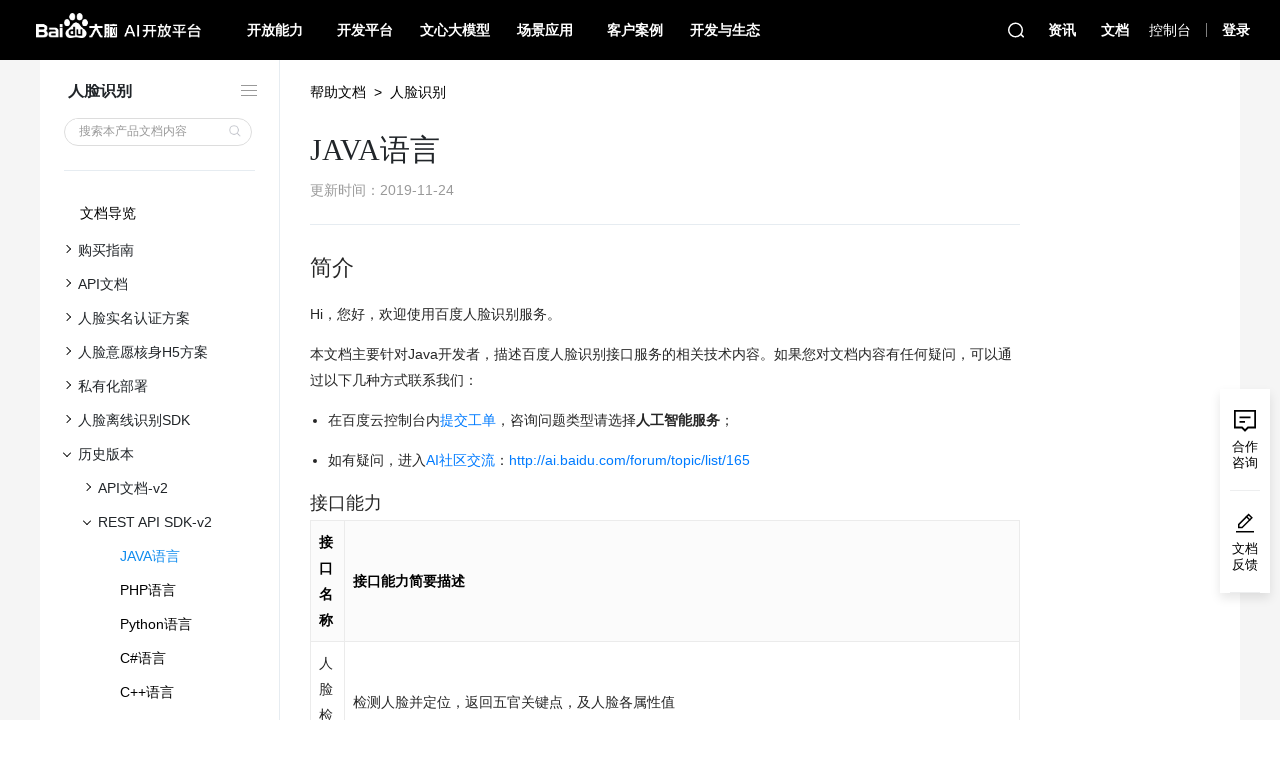

--- FILE ---
content_type: text/css; charset=utf-8
request_url: https://bce.bdstatic.com/p3m/ai-doc/online/FACE/ai-doc/FACE/styles.a96308fedb3c0754aab7.css
body_size: 47346
content:
.html{background:#f5f5f5}.body{width:1200px;margin:96px auto 0;background:#fff}@media (min-width:1400px){.body{width:1400px}}.main{margin-left:240px}@media (min-width:1400px){.main{margin-left:280px}}.main img{max-width:100%}body{min-width:1280px}body header.cloud-header{position:fixed;top:0}*{font-family:-apple-system,BlinkMacSystemFont,SF Pro SC,SF Pro Text,Helvetica Neue,Helvetica,PingFang SC,Segoe UI,Roboto,Hiragino Sans GB,arial,microsoft yahei ui,Microsoft YaHei,SimSun,sans-serif;-webkit-font-smoothing:antialiased;-moz-osx-font-smoothing:grayscale;font-weight:400}dd,h1,h2,h3,ol,ul{margin:0;padding:0}ol,ul{list-style:none}header.cloud-header *,header.cloud-header :after,header.cloud-header :before{box-sizing:unset}header.cloud-header .col-1,header.cloud-header .col-right{flex:unset;max-width:unset}@-webkit-keyframes fadein{0%{height:0;display:block}to{height:auto;display:block}}.sider{position:fixed;box-sizing:border-box;width:240px;padding:0 0 20px;border-right:1px solid #e6ecf1;z-index:100}@media (min-width:1400px){.sider{width:280px}}.sider .submenu{box-sizing:border-box;line-height:1em;clear:both;cursor:pointer}.sider .submenu .submenu__title{line-height:1em;padding:10px 4px;display:block;font-size:14px}.sider .submenu .submenu__title:hover{background:#e6ecf1}.sider .submenu .submenu__title:before{content:"";height:6px;width:6px;margin:3px 8px 3px 4px;float:left;line-height:1em;border-left:1px solid #000;border-bottom:1px solid #000;-webkit-transform:rotate(-135deg);transform:rotate(-135deg);transition:-webkit-transform .1s ease-in-out;-webkit-transition:-webkit-transform .1s ease-in-out;transition:transform .1s ease-in-out;transition:transform .1s ease-in-out,-webkit-transform .1s ease-in-out}.sider .submenu .submenu__items{clear:both}.sider .submenu--expanded>.submenu__title:before{-webkit-transform:rotate(-45deg);transform:rotate(-45deg)}.sider .menu-item a{display:block;padding:10px 4px;color:#000;text-decoration:none;font-size:14px}.sider .menu-item:hover{background:#e6ecf1}.sider .menu-item--active a{color:#108cee}.head{overflow:hidden;margin:24px 24px 0}.head .name{padding-bottom:20px;float:left;line-height:1em}.head .name span{margin-right:4px;font-size:16px;font-weight:600}.head .humberger{position:absolute;right:0;top:0;padding:22px;line-height:1em;height:16px;cursor:pointer}.head .humberger img{width:16px;opacity:.4}.head .humberger .product-nagivator{position:absolute;width:880px;top:0;left:61px;background:#fff;box-shadow:4px 2px 10px 0 rgba(0,0,0,.1);z-index:9999;opacity:0;display:none;height:606px;box-sizing:border-box;overflow:auto}.head .humberger .product-nagivator .lines{margin-left:39px}.head .humberger .product-nagivator .line-group{float:left;width:135px;margin:0 10px 30px;padding:0;height:auto}.head .humberger .product-nagivator .item-group{float:left;height:auto;margin-top:0;padding-left:10px;padding-right:0}.head .humberger .product-nagivator .item-group .item-group__name{opacity:.4;width:135px;font-size:14px;color:#000;line-height:26px;height:26px;margin-top:30px;padding:0 0 10px;border-bottom:1px solid rgba(0,0,0,.1)}.head .humberger .product-nagivator .item-group .item-group__items{margin-top:10px;height:auto}.head .humberger .product-nagivator .item{margin:0;height:28px;line-height:28px;padding:0}.head .humberger .product-nagivator .item a{display:block;font-size:12px;height:28px;line-height:28px;margin:0;text-decoration:none;color:rgba(0,0,0,.85);overflow:hidden;width:135px;text-overflow:ellipsis;white-space:nowrap}.head .humberger .product-nagivator .item a:hover{color:#108cee}.head .humberger:hover .product-nagivator{opacity:1;display:block}.search-wrapper{padding-bottom:24px;margin:0 24px 24px;border-bottom:1px solid #e6ecf1}.secondary-nav{clear:both;height:calc(100vh - 201px);overflow-y:scroll;margin-left:20px;padding-bottom:50px}.search{position:relative;width:188px;height:28px;border:1px solid #ddd;border-radius:14px}.search input{width:150px;height:24px;padding:4px;margin:0 4px 0 10px;position:relative;box-sizing:border-box;line-height:22px;border:none;font-size:12px}.search input:focus{outline:none}.search input::-webkit-input-placeholder{color:#999}.search input:-ms-input-placeholder{color:#999}.search input::-ms-input-placeholder{color:#999}.search input::placeholder{color:#999}.search .search-icon{width:12px;height:12px}.search .search-panel{position:absolute;max-height:445px;overflow-y:scroll;top:28px;z-index:400;width:175px;background:#fff;border-radius:4px;box-shadow:0 2px 5px 0 rgba(0,0,0,.25)}.search .search-result{margin:6px 0;list-style:none}.search .search-result li a{display:inline-block;width:100%;padding:8px 12px;color:#333;font-size:14px}.search .search-result li a:hover{color:#108cee;font-weight:500;text-decoration:none;background-color:#e8eaed}.search .search-result--empty{color:#666;font-size:14px;padding:10px 12px}.search .more{display:block;font-size:14px;padding:10px 12px;border-top:1px solid #ddd}.search .more a{text-decoration:none;color:#108cee}.search .more a:hover{color:#108cee}.post__body:not(.api-doc){font-size:14px;color:rgba(0,0,0,.85);font-family:PingFangSC-Regular;line-height:26px}.post__body:not(.api-doc) h1,.post__body:not(.api-doc) h2,.post__body:not(.api-doc) h3,.post__body:not(.api-doc) h4,.post__body:not(.api-doc) h5,.post__body:not(.api-doc) h6{font-family:PingFangSC-Medium;font-size:16px;line-height:55px;padding:0;margin:0;color:#000}.post__body:not(.api-doc) h1{font-size:30px;line-height:48px;margin:4px 0 16px}.post__body:not(.api-doc) h2{opacity:.85;font-size:22px;line-height:38px}.post__body:not(.api-doc) h3{opacity:.85;font-size:18px;line-height:33px}.post__body:not(.api-doc) h4{opacity:.85;font-size:14px;line-height:26px}.post__body:not(.api-doc) strong{color:rgba(0,0,0,.85)}.post__body:not(.api-doc) p,.post__body:not(.api-doc) pre{margin:14px 0;word-wrap:break-word}.post__body:not(.api-doc) pre{background-color:rgba(0,0,0,.04)}.post__body:not(.api-doc) code{border-radius:3px;position:relative;padding:.2em .5em;margin:0;font-size:85%}.post__body:not(.api-doc) code .copy{border-radius:0 0 0 3px;position:absolute;padding:3px 10px;top:0;right:0;color:#fff;background:#ccc;cursor:pointer}.post__body:not(.api-doc) img{max-width:720px}.post__body:not(.api-doc) ul{list-style:disc outside;padding-left:18px;margin:5px 0}.post__body:not(.api-doc) ul.nav-tabs{list-style:none;padding-left:0;margin:0}.post__body:not(.api-doc) li{line-height:26px;margin:14px 0}.post__body:not(.api-doc) li ul{margin-top:10px}.post__body:not(.api-doc) li ul li,.post__body:not(.api-doc) li ul li ul{margin-top:5px}.post__body:not(.api-doc) li p{margin:5px 0}.post__body:not(.api-doc) ol{list-style:decimal outside;padding-left:20px}.post__body:not(.api-doc) li>ol,.post__body:not(.api-doc) li>ul{margin-left:20px}.post__body:not(.api-doc) table{display:block;overflow:auto;word-break:normal;border:none}.post__body:not(.api-doc) table th{font-weight:700;background:#fbfbfb;color:#000}.post__body:not(.api-doc) table td,.post__body:not(.api-doc) table th{padding:8px;border:1px solid #ebebeb}.post__body:not(.api-doc) table tr{border:1px solid #ebebeb}.post__body:not(.api-doc) .qrcode{text-align:center;page-break-before:always}.post__body:not(.api-doc) blockquote{margin:20px 0;padding:10px 0 10px 20px;border-left:3px solid rgba(0,0,0,.2)}.post__body:not(.api-doc) blockquote p{margin:5px 0}.post__body:not(.api-doc) .kgopen{opacity:0}.post__body:not(.api-doc) .codeset-wrapper .nav-tabs{border:1px solid #dfe2e7}.post__body:not(.api-doc) .codeset-wrapper .nav-tabs .nav-item{margin:0}.post__body:not(.api-doc) .codeset-wrapper .nav-tabs .nav-item .nav-link{color:rgba(0,0,0,.4);border:none}.post__body:not(.api-doc) .codeset-wrapper .nav-tabs .nav-item .nav-link:focus,.post__body:not(.api-doc) .codeset-wrapper .nav-tabs .nav-item .nav-link:hover{border:none}.post__body:not(.api-doc) .codeset-wrapper .nav-tabs .nav-item .nav-link.active{color:rgba(0,0,0,.8);border-bottom:1px solid;font-weight:600}.post__body:not(.api-doc) .codeset-wrapper .tab-content .tab-pane pre{margin:0;height:400px;overflow:auto}.post__body:not(.api-doc) code{padding:0}.post__body:not(.api-doc) .nav-tabs li{list-style:none}.post__body:not(.api-doc) .tab-content>.tab-pane{position:relative}.post__body:not(.api-doc) .tab-content>.tab-pane .gatsby-code-button-container{position:absolute;top:0;right:0}.post__body:not(.api-doc) .gatsby-code-button-container{position:relative;top:calc(30px + .5em);margin-top:calc(-30px - .5em)}.post__body:not(.api-doc) .gatsby-code-button-container .gatsby-code-button[data-tooltip]{width:30px;height:30px;line-height:30px;text-align:center;background-color:hsla(0,0%,58.8%,.3)}.post__body:not(.api-doc) .gatsby-code-button-container .gatsby-code-button[data-tooltip] .gatsby-code-button-icon{width:20px;height:20px}.post__body:not(.api-doc) .gatsby-code-button-container .gatsby-code-button[data-tooltip]:hover:before{display:block;content:"";position:absolute;top:-5px;right:10px;height:0;border:3px solid transparent;border-top-color:#000}.post__body:not(.api-doc) .gatsby-code-button-container .gatsby-code-button[data-tooltip]:hover:after{top:-25px;font-size:12px;height:20px;line-height:20px;padding:0 10px;border-radius:2px;background-color:#000;font-family:inherit}.post__body:not(.api-doc) .gatsby-code-button-container .gatsby-code-button[data-tooltip]:active{background-color:hsla(0,0%,58.8%,.8)}body .gatsby-code-button-toaster{top:40px;bottom:auto;height:auto;z-index:10000}body .gatsby-code-button-toaster-text{width:auto;padding:2px 8px 2px 10px;margin:0;font-size:13px;color:#fff;background-color:#333;font-family:monospace}.post-wrapper .toc{position:fixed;box-sizing:border-box;width:190px;overflow-y:overlay;padding-right:24px;list-style:none;font-size:14px;padding-top:0}.post-wrapper .toc::-webkit-scrollbar{width:4px}.post-wrapper .toc::-webkit-scrollbar-thumb{border-radius:2px;background-color:#c3c3c3}@media (min-width:1400px){.post-wrapper .toc{width:240px}}.post-wrapper .toc .toc-menu{list-style:none;margin:0;padding-left:0}.post-wrapper .toc .toc-menu__item{height:20px;font-size:12px;padding-bottom:4px;border-left:1px solid #e6ecf1;box-sizing:unset}.post-wrapper .toc .toc-menu__item .link{display:block;overflow:hidden;text-decoration:none;text-overflow:ellipsis;white-space:nowrap;color:rgba(0,0,0,.6);margin-left:1px}.post-wrapper .toc .toc-menu__item .link:hover{color:#108cee}.post-wrapper .toc .toc-menu__item--level-2{font-size:12px;padding-bottom:8px}.post-wrapper .toc .toc-menu__item--level-2 .link{color:rgba(0,0,0,.6)}.post-wrapper .toc .toc-menu__item--active .link{color:#108cee;border-left:2px solid #108cee;margin-left:-1px}.post-wrapper .toc .toc-menu__item--active .link:hover{color:#108cee}.post-wrapper .post .post__title{font-size:30px;line-height:48px;margin:4px 0 8px;font-family:PingFangSC-Medium}.post-wrapper .post .post__description{overflow:hidden;margin-bottom:24px;padding-bottom:24px;border-bottom:1px solid #e6ecf1}.post-wrapper .post .post__description .post__date{float:left;color:rgba(0,0,0,.4)}.post-wrapper .post .post__description .post__download a{float:right;color:#000;font-size:14px;text-decoration:none}.post-wrapper .post .post__description .post__download a:hover{opacity:.6}.post-wrapper .post .post__description .post__download a:before{content:"";background:url(https://bce.bdstatic.com/portal/img/doc/download.2x_b6817e38.png) no-repeat;display:inline-block;width:9px;height:13px;background-size:100%;margin-right:5px;vertical-align:middle}.post-wrapper .post .post__description .post__productButton a{color:#2468f2;padding-left:12px;text-decoration:none;position:relative}.post-wrapper .breadcrumb{overflow:hidden;margin-bottom:24px;font-size:14px;font-weight:400;padding:0;background:none}.post-wrapper .breadcrumb li{float:left;color:#000}.post-wrapper .breadcrumb li.breadcrumb__separator{margin:0 8px}.post-wrapper .breadcrumb li a{color:#000;text-decoration:none}.post-wrapper .breadcrumb li:last-child a{font-weight:600}.post__body img{box-shadow:0 2px 7px #ebebeb}.post-wrapper{min-height:600px;box-sizing:border-box;padding:24px 30px 0;width:770px}@media (min-width:1400px){.post-wrapper{padding:24px 50px 0;width:880px}}.post-turner-wrapper{overflow:hidden;padding:30px 0 60px;border-top:1px solid #ebebeb}.post-turner-wrapper .post-turner .post-turner__desc{opacity:.4;font-size:14px;color:#000;line-height:26px;display:block;height:26px}.post-turner-wrapper .post-turner .post-turner__link{font-size:16px;color:#000;line-height:30px;display:block;height:30px;position:relative;text-decoration:none}.post-turner-wrapper .post-turner .post-turner__link:hover{color:#108cee}.post-turner-wrapper .post-turner.post-turner--prev{float:left}.post-turner-wrapper .post-turner.post-turner--prev .post-turner__link:before{content:"";display:block;width:5.5px;height:5.5px;border-left:2px solid #333;border-bottom:2px solid #333;-webkit-transform:rotate(45deg);transform:rotate(45deg);position:absolute;top:12px;left:-16px}.post-turner-wrapper .post-turner.post-turner--next{float:right}.post-turner-wrapper .post-turner.post-turner--next .post-turner__desc{text-align:right}.post-turner-wrapper .post-turner.post-turner--next .post-turner__link:after{content:"";display:block;width:5.5px;height:5.5px;border-left:2px solid #333;border-bottom:2px solid #333;-webkit-transform:rotate(-135deg);transform:rotate(-135deg);position:absolute;top:12px;right:-16px}.grade-box{width:auto}@media (min-width:1400px){.grade-box .grade-container{width:880px}}@media (max-width:1200px){.grade-box .grade-container{margin-left:210px;width:830px}}code[class*=language-],pre[class*=language-]{padding:0}code[class*=language-] .token,pre[class*=language-] .token{font-family:source-code-pro,Menlo,Monaco,Consolas,Courier New,monospace}body{width:100%!important;min-width:100%!important}.is-phone.html{width:100%}.is-phone .body{width:100%;margin:0!important}.is-phone .sider{display:none}.is-phone .main{width:100%;margin:0}.is-phone .main img,.is-phone .post-wrapper{width:100%}.select-button{position:absolute;padding:0 12px 0 38px;width:108px;height:32px;line-height:29px;background:#fff;border:1px solid #0f5bff;cursor:pointer}.select-button:before{content:"";display:block;width:24px;height:24px;position:absolute;left:9px;top:3px;background:url([data-uri]) no-repeat;background-size:contain}.select-button span{font-size:14px;color:#0f5bff}.select-button:hover{background:#0f5bff}.select-button:hover:before{background:url([data-uri]) no-repeat;background-size:contain}.select-button:hover span{color:#fff}.feedback-form-wrapper{position:fixed;top:0;left:0;z-index:10000;width:100%;height:100%;font-family:PingFangSC-Regular}.feedback-form-wrapper.success{background:transparent}.feedback-form-wrapper.success .feedback-toast{position:absolute;left:50%;top:50%;width:360px;height:90px;margin-left:-174px;margin-top:-81px;background:#fff;box-shadow:0 2px 10px 0 rgba(0,0,0,.22);border-radius:2px}.feedback-form-wrapper.success .feedback-toast .title{padding:20px 0 4px 56px;font-family:PingFangSC-Medium;font-size:16px;color:#333}.feedback-form-wrapper.success .feedback-toast .title .success-icon{width:24px;height:24px;position:absolute;left:24px;top:20px;background:url([data-uri]) no-repeat;background-size:contain}.feedback-form-wrapper.success .feedback-toast .title .close-icon{width:24px;height:24px;position:absolute;right:24px;top:20px;background:url([data-uri]) no-repeat;background-size:contain}.feedback-form-wrapper.success .feedback-toast .desc{margin:0 40px 0 56px;opacity:.5;font-size:16px;color:#666}.feedback-form-wrapper.fail{background:transparent}.feedback-form-wrapper.fail .feedback-toast{position:absolute;left:50%;top:50%;width:360px;height:90px;margin-left:-174px;margin-top:-81px;background:#fff;box-shadow:0 2px 10px 0 rgba(0,0,0,.22);border-radius:2px}.feedback-form-wrapper.fail .feedback-toast .title{padding:20px 0 4px 56px;font-family:PingFangSC-Medium;font-size:16px;color:#333}.feedback-form-wrapper.fail .feedback-toast .title .error-icon{width:24px;height:24px;position:absolute;left:24px;top:20px;background:url([data-uri]) no-repeat;background-size:contain}.feedback-form-wrapper.fail .feedback-toast .title .close-icon{width:24px;height:24px;position:absolute;right:24px;top:20px;background:url([data-uri]) no-repeat;background-size:contain}.feedback-form-wrapper.fail .feedback-toast .desc{margin:0 40px 0 56px;opacity:.5;font-size:16px;color:#666}.feedback-form-wrapper.mask{background:rgba(0,0,0,.6)}.feedback-form-wrapper .feedback-form{position:absolute;left:50%;top:50%;width:604px;margin-left:-302px;margin-top:-226px;padding:20px;background:#fff;box-shadow:0 2px 10px 0 rgba(78,65,65,.22);border-radius:2px;font-size:14px}.feedback-form-wrapper .feedback-form .title{position:relative;height:20px;line-height:20px;margin-bottom:20px;font-family:PingFangSC-Semibold;font-size:16px;color:#191c3d}.feedback-form-wrapper .feedback-form .title .close{display:block;position:absolute;right:0;top:1px;width:18px;height:18px;background:url([data-uri]);background-size:contain;cursor:pointer}.feedback-form-wrapper .feedback-form .tips{position:relative;height:36px;line-height:36px;margin-bottom:24px;padding-left:40px;background:#f0f6ff;border:1px solid #a1c3ff}.feedback-form-wrapper .feedback-form .tips a{color:#0f5bff;text-decoration:none}.feedback-form-wrapper .feedback-form .tips:before{content:"";display:block;position:absolute;left:16px;top:10px;width:16px;height:16px;background:url([data-uri]) no-repeat;background-size:contain}.feedback-form-wrapper .feedback-form .remark-tips{opacity:.8;font-size:12px;color:#191c3d}.feedback-form-wrapper .feedback-form .form-item{position:relative;min-height:20px;margin-bottom:24px}.feedback-form-wrapper .feedback-form .form-item .label{position:absolute;left:0;top:0;opacity:.8;font-family:PingFangSC-Regular;color:#333;line-height:20px}.feedback-form-wrapper .feedback-form .form-item .input{margin-left:80px}.feedback-form-wrapper .feedback-form .form-item .input input,.feedback-form-wrapper .feedback-form .form-item .input textarea{width:100%;border:1px solid #e5e5e5;font-size:12px}.feedback-form-wrapper .feedback-form .form-item .input input:focus,.feedback-form-wrapper .feedback-form .form-item .input textarea:focus{outline:0}.feedback-form-wrapper .feedback-form .form-item .input input::-webkit-input-placeholder,.feedback-form-wrapper .feedback-form .form-item .input textarea::-webkit-input-placeholder{color:rgba(25,28,61,.5)}.feedback-form-wrapper .feedback-form .form-item .input input:-moz-placeholder,.feedback-form-wrapper .feedback-form .form-item .input input::-moz-placeholder,.feedback-form-wrapper .feedback-form .form-item .input textarea:-moz-placeholder,.feedback-form-wrapper .feedback-form .form-item .input textarea::-moz-placeholder{color:rgba(25,28,61,.5)}.feedback-form-wrapper .feedback-form .form-item .input input:-ms-input-placeholder,.feedback-form-wrapper .feedback-form .form-item .input textarea:-ms-input-placeholder{color:rgba(25,28,61,.5)}.feedback-form-wrapper .feedback-form .form-item .input textarea{height:74px;box-sizing:border-box;padding:6px 16px 0 10px;resize:none}.feedback-form-wrapper .feedback-form .form-item .input input{height:32px;line-height:32px;padding-left:10px}.feedback-form-wrapper .feedback-form .form-item .error-tip{font-size:12px;color:red}.feedback-form-wrapper .feedback-form .form-item .select-text{font-size:14px;color:#212529;letter-spacing:0;line-height:22px;font-weight:400}.feedback-form-wrapper .feedback-form .form-btn{display:flex;justify-content:flex-end}.feedback-form-wrapper .feedback-form .form-btn div{width:88px;height:32px;line-height:32px;text-align:center;cursor:pointer;font-size:16px}.feedback-form-wrapper .feedback-form .form-btn .submit{background:#0f5bff;color:#fff;font-size:14px}.feedback-form-wrapper .feedback-form .form-btn .cancel{margin-left:8px;color:#333;background:#fff;border:1px solid #e0e0e0}.ai-aside{position:fixed;right:10px;top:60%;box-shadow:0 5px 10px 0 rgba(0,0,0,.1);background-color:#fff;color:#000;z-index:998}.ai-aside-icon{fill:#000;display:block;margin:0 auto 6px}.ai-aside-icon-feedback{width:24px;height:24px;background:url([data-uri]) no-repeat;background-size:cover}.ai-aside-icon-consult{width:24px;height:24px;background:url([data-uri]) no-repeat}.ai-aside-icon-back{width:17px;height:17px;background:url([data-uri]) no-repeat}.ai-aside-item{width:100%;padding:20px 10px;box-sizing:border-box;position:relative;cursor:pointer}.ai-aside-item:hover .ai-aside-text{color:#006be5}.ai-aside-item:after{content:"";position:absolute;left:50%;bottom:0;-webkit-transform:translateX(-50%);transform:translateX(-50%);width:30px;height:1px;opacity:.5;background:#dadcdf}.ai-aside .ai-aside-icon-back{margin-bottom:0}.ai-aside-feedback:hover .ai-aside-feedback-wrap{display:block;cursor:default}.ai-aside-feedback:hover .ai-aside-icon-feedback{background:url([data-uri]) no-repeat}.ai-aside-consult:hover .ai-aside-consult-wrap{display:block}.ai-aside-consult:hover .ai-aside-icon-consult{background:url([data-uri]) no-repeat}.ai-aside-back:hover .ai-aside-icon-back{background:url([data-uri]) no-repeat}.ai-aside-consult-wrap,.ai-aside-feedback-wrap{position:absolute;right:50px;top:50%;-webkit-transform:translateY(-50%);transform:translateY(-50%);color:#000;padding-right:20px;display:none}.ai-aside-consult-inner,.ai-aside-feedback-inner{position:relative;background-color:#fff;border-radius:4px;box-shadow:0 5px 10px 0 rgba(0,0,0,.1)}.ai-aside-consult-inner-triangle,.ai-aside-feedback-inner-triangle{position:absolute;right:-10px;top:50%;-webkit-transform:rotate(-45deg) translateY(-50%);transform:rotate(-45deg) translateY(-50%);width:12px;height:12px;border-color:transparent #fff #fff transparent;border-style:solid;border-width:6px;background:transparent;box-shadow:5px 5px 10px 0 rgba(0,0,0,.1);box-sizing:border-box}.ai-aside-consult-inner{width:308px;padding:9px 0}.ai-aside-consult-inner-wrap{padding:15px 30px 0;display:block}.ai-aside-consult-inner-wrap:hover{background:#f8f8f8;-webkit-text-decoration-line:none;text-decoration-line:none}.ai-aside-consult-inner-title{position:relative;font-size:14px;color:#000;line-height:22px;margin-bottom:6px;padding-left:38px;font-weight:700}.ai-aside-consult-inner-des{font-size:12px;color:#666;line-height:20px;margin-left:38px;padding-bottom:15px;border-bottom:1px solid #f8f8f8}.ai-aside-consult-inner-des-noline{border:none}.ai-aside-consult-inner-number{color:#006be5}.ai-aside-consult-inner-phone,.ai-aside-consult-inner-presale,.ai-aside-consult-inner-service{position:absolute;left:0;top:0;width:22px;height:22px}.ai-aside-consult-inner-presale{background:url([data-uri]) no-repeat;background-size:cover}.ai-aside-consult-inner-service{background:url([data-uri]) no-repeat;background-size:cover}.ai-aside-consult-inner-phone{background:url([data-uri]) no-repeat;background-size:cover}.ai-aside-text{display:block;width:30px;height:32px;left:0;top:0;margin:auto;color:#000;line-height:16px;font-size:13px;box-sizing:content-box;text-align:center}.is-desktop-mobile .feedback-wrapper,.is-mobile .feedback-wrapper{display:none}.select-tip{width:288px;height:96px;padding:16px;background:#fff;z-index:9999}@media screen and (min-width:1400px){.select-tip{right:calc(50vw - 619px)}}.select-tip .mouse-icon{position:absolute;top:16px;left:16px;width:28px;height:28px;background:url([data-uri]) no-repeat;background-size:contain}.select-tip .title{margin-bottom:8px;font-size:14px;color:#333;line-height:20px;font-weight:500}.select-tip .content,.select-tip .title{padding-left:40px;text-align:start;letter-spacing:0}.select-tip .content{max-width:260px;font-size:12px;color:#999;line-height:18px;font-weight:400}.select-tip .click{position:absolute;right:20px;bottom:20px;font-size:14px;color:#2468f2;line-height:20px;cursor:pointer}.is-desktop-mobile .post-wrapper,.is-mobile .post-wrapper,.is-phone .post-wrapper{padding:0 16.6px}.is-desktop-mobile .post-wrapper .breadcrumb,.is-mobile .post-wrapper .breadcrumb,.is-phone .post-wrapper .breadcrumb{display:block;margin-bottom:16.6px;padding:0;font-size:12px;font-family:PingFangSC-Regular;font-weight:400;color:#999;background:none}.is-desktop-mobile .post-wrapper .breadcrumb .breadcrumb__item:last-child,.is-mobile .post-wrapper .breadcrumb .breadcrumb__item:last-child,.is-phone .post-wrapper .breadcrumb .breadcrumb__item:last-child{color:#000;font-weight:400}.is-desktop-mobile .post-wrapper .breadcrumb .breadcrumb__separator,.is-mobile .post-wrapper .breadcrumb .breadcrumb__separator,.is-phone .post-wrapper .breadcrumb .breadcrumb__separator{margin:0 3.33px;width:8px;text-align:center}.is-desktop-mobile .post-wrapper .breadcrumb a,.is-mobile .post-wrapper .breadcrumb a,.is-phone .post-wrapper .breadcrumb a{color:#999;text-decoration:none}.is-desktop-mobile .post-wrapper .post__body h1:target,.is-desktop-mobile .post-wrapper .post__body h2:target,.is-desktop-mobile .post-wrapper .post__body h3:target,.is-desktop-mobile .post-wrapper .post__body h4:target,.is-desktop-mobile .post-wrapper .post__body h5:target,.is-desktop-mobile .post-wrapper .post__body h6:target,.is-mobile .post-wrapper .post__body h1:target,.is-mobile .post-wrapper .post__body h2:target,.is-mobile .post-wrapper .post__body h3:target,.is-mobile .post-wrapper .post__body h4:target,.is-mobile .post-wrapper .post__body h5:target,.is-mobile .post-wrapper .post__body h6:target,.is-phone .post-wrapper .post__body h1:target,.is-phone .post-wrapper .post__body h2:target,.is-phone .post-wrapper .post__body h3:target,.is-phone .post-wrapper .post__body h4:target,.is-phone .post-wrapper .post__body h5:target,.is-phone .post-wrapper .post__body h6:target{padding-top:60px;margin-top:-60px}.is-desktop-mobile .post-wrapper .post__description,.is-mobile .post-wrapper .post__description,.is-phone .post-wrapper .post__description{display:flex;flex-direction:column}.is-desktop-mobile .post-wrapper .post__date,.is-mobile .post-wrapper .post__date,.is-phone .post-wrapper .post__date{font-size:12px}.is-desktop-mobile .post-wrapper .post .toc,.is-mobile .post-wrapper .post .toc,.is-phone .post-wrapper .post .toc{position:relative;padding-top:20px;overflow-y:unset;opacity:1}.is-desktop-mobile .post-wrapper .post .toc-title,.is-mobile .post-wrapper .post .toc-title,.is-phone .post-wrapper .post .toc-title{font-size:14px;margin-bottom:10px}.is-desktop-mobile .post-wrapper .post .toc .toc-menu__item,.is-mobile .post-wrapper .post .toc .toc-menu__item,.is-phone .post-wrapper .post .toc .toc-menu__item{padding-bottom:10px}.is-desktop-mobile .post-wrapper .post .toc .toc-menu__item a,.is-mobile .post-wrapper .post .toc .toc-menu__item a,.is-phone .post-wrapper .post .toc .toc-menu__item a{font-size:12px;color:#247ada}.is-desktop-mobile .post-wrapper .post .toc .toc-menu__item:last-of-type,.is-mobile .post-wrapper .post .toc .toc-menu__item:last-of-type,.is-phone .post-wrapper .post .toc .toc-menu__item:last-of-type{padding-bottom:0}.is-desktop-mobile .post-wrapper .post .toc .side-toc-tip,.is-mobile .post-wrapper .post .toc .side-toc-tip,.is-phone .post-wrapper .post .toc .side-toc-tip{position:fixed;right:0;bottom:28vh;z-index:110;width:40px;height:40px;font-size:12px;text-align:center;line-height:40px;color:#247ada;background-color:#fff;border-radius:50%;box-shadow:0 4px 20px 0 rgba(0,0,0,.15)}.is-desktop-mobile .post-wrapper .post .toc .bottom-toc,.is-mobile .post-wrapper .post .toc .bottom-toc,.is-phone .post-wrapper .post .toc .bottom-toc{position:fixed;top:0;left:0;z-index:200;width:100vw;height:100vh;background-color:rgba(0,0,0,.6);touch-action:pan-x pinch-zoom}.is-desktop-mobile .post-wrapper .post .toc .bottom-toc-content,.is-mobile .post-wrapper .post .toc .bottom-toc-content,.is-phone .post-wrapper .post .toc .bottom-toc-content{position:fixed;bottom:0;display:flex;flex-direction:column;width:100%;background-color:#fff}.is-desktop-mobile .post-wrapper .post .toc .bottom-toc-content-header,.is-mobile .post-wrapper .post .toc .bottom-toc-content-header,.is-phone .post-wrapper .post .toc .bottom-toc-content-header{padding:10px 16.6px}.is-desktop-mobile .post-wrapper .post .toc .bottom-toc-content-header-des,.is-mobile .post-wrapper .post .toc .bottom-toc-content-header-des,.is-phone .post-wrapper .post .toc .bottom-toc-content-header-des{font-size:12px;color:#999}.is-desktop-mobile .post-wrapper .post .toc .bottom-toc-content-header-title,.is-mobile .post-wrapper .post .toc .bottom-toc-content-header-title,.is-phone .post-wrapper .post .toc .bottom-toc-content-header-title{padding-bottom:10px;font-size:14px;border-bottom:1px solid #dadce0}.is-desktop-mobile .post-wrapper .post .toc .bottom-toc-content-header-toc,.is-mobile .post-wrapper .post .toc .bottom-toc-content-header-toc,.is-phone .post-wrapper .post .toc .bottom-toc-content-header-toc{padding:10px 0;overflow-y:scroll;max-height:50vh}.is-desktop-mobile .post-wrapper .post .toc .bottom-toc-content-header-toc .toc-menu__item,.is-mobile .post-wrapper .post .toc .bottom-toc-content-header-toc .toc-menu__item,.is-phone .post-wrapper .post .toc .bottom-toc-content-header-toc .toc-menu__item{padding-bottom:10px;border-color:#d8d8d8}.is-desktop-mobile .post-wrapper .post .toc .bottom-toc-content-header-toc .toc-menu__item:last-of-type,.is-mobile .post-wrapper .post .toc .bottom-toc-content-header-toc .toc-menu__item:last-of-type,.is-phone .post-wrapper .post .toc .bottom-toc-content-header-toc .toc-menu__item:last-of-type{padding-bottom:0}.is-desktop-mobile .post-wrapper .post .toc .bottom-toc-content-header-toc .toc-menu__item a,.is-mobile .post-wrapper .post .toc .bottom-toc-content-header-toc .toc-menu__item a,.is-phone .post-wrapper .post .toc .bottom-toc-content-header-toc .toc-menu__item a{font-size:14px;color:#333}.is-desktop-mobile .post-wrapper .post .toc .bottom-toc-content-header-toc .toc-menu__item--level-active a,.is-mobile .post-wrapper .post .toc .bottom-toc-content-header-toc .toc-menu__item--level-active a,.is-phone .post-wrapper .post .toc .bottom-toc-content-header-toc .toc-menu__item--level-active a{margin-left:-1px;color:#247ada;border-left:2px solid #247ada}.is-desktop-mobile .post-wrapper .post .toc .bottom-toc-content-bottom,.is-mobile .post-wrapper .post .toc .bottom-toc-content-bottom,.is-phone .post-wrapper .post .toc .bottom-toc-content-bottom{height:48px;font-size:16px;font-weight:600;text-align:center;line-height:48px;color:#999;border-top:1px solid #d8d8d8}.is-desktop-mobile .mobile-menu,.is-mobile .mobile-menu,.is-phone .mobile-menu{display:block;height:60px}.is-desktop-mobile .mobile-menu .header,.is-mobile .mobile-menu .header,.is-phone .mobile-menu .header{position:fixed;display:flex;align-items:center;padding:0 16px;width:100vw;height:60px;background-color:#fff;z-index:200}.is-desktop-mobile .mobile-menu .header .switch,.is-mobile .mobile-menu .header .switch,.is-phone .mobile-menu .header .switch{margin-right:12px;width:16px;height:12px;background:url([data-uri]) no-repeat;background-size:16px 12px}.is-desktop-mobile .mobile-menu .header .search,.is-mobile .mobile-menu .header .search,.is-phone .mobile-menu .header .search{flex:1 1;display:flex;align-items:center;padding-right:6px;height:32px;border:1px solid #d8d8d8;border-radius:0}.is-desktop-mobile .mobile-menu .header .search input,.is-mobile .mobile-menu .header .search input,.is-phone .mobile-menu .header .search input{padding-left:8.556px;width:114.3%;font-size:16px;color:#999;-webkit-transform:scale(.875);transform:scale(.875);-webkit-transform-origin:left top;transform-origin:left top;margin:0 -14.3% -2.244px 0}.is-desktop-mobile .mobile-menu .header .search input:focus,.is-mobile .mobile-menu .header .search input:focus,.is-phone .mobile-menu .header .search input:focus{color:#000}.is-desktop-mobile .mobile-menu .header .search .icon,.is-mobile .mobile-menu .header .search .icon,.is-phone .mobile-menu .header .search .icon{width:30px;height:30px;background:url([data-uri]) no-repeat;background-size:30px 30px}.is-desktop-mobile .mobile-menu .header .search .search-panel,.is-mobile .mobile-menu .header .search .search-panel,.is-phone .mobile-menu .header .search .search-panel{width:100%;top:32px}.is-desktop-mobile .mobile-menu .mask,.is-mobile .mobile-menu .mask,.is-phone .mobile-menu .mask{position:fixed;top:0;z-index:119;width:100vw;height:100vh;background-color:rgba(0,0,0,.6);touch-action:pan-x pinch-zoom}.is-desktop-mobile .mobile-menu .mask .menu-wrapper,.is-mobile .mobile-menu .mask .menu-wrapper,.is-phone .mobile-menu .mask .menu-wrapper{position:absolute;top:0;width:70vw;height:100vh;background-color:#fff}.is-desktop-mobile .mobile-menu .mask .menu-wrapper-header,.is-mobile .mobile-menu .mask .menu-wrapper-header,.is-phone .mobile-menu .mask .menu-wrapper-header{display:flex;justify-content:space-between;align-items:center;padding:0 16.64px;height:38px;line-height:38px;font-size:14px;border-bottom:1px solid #dadce0}.is-desktop-mobile .mobile-menu .mask .menu-wrapper-header .title:before,.is-mobile .mobile-menu .mask .menu-wrapper-header .title:before,.is-phone .mobile-menu .mask .menu-wrapper-header .title:before{content:"";height:6px;width:6px;margin:16px 8px 3px 4px;float:left;line-height:1em;border-left:1px solid #000;border-bottom:1px solid #000;-webkit-transform:rotate(45deg);transform:rotate(45deg)}.is-desktop-mobile .mobile-menu .mask .menu-wrapper-header .icon,.is-mobile .mobile-menu .mask .menu-wrapper-header .icon,.is-phone .mobile-menu .mask .menu-wrapper-header .icon{display:inline-block;width:10px;height:10px;background:url([data-uri]) no-repeat;background-size:10px 10px;background-position:95%}.is-desktop-mobile .mobile-menu .mask .menu-wrapper-body,.is-mobile .mobile-menu .mask .menu-wrapper-body,.is-phone .mobile-menu .mask .menu-wrapper-body{padding:10px 16.64px;display:flex;flex-direction:column;height:calc(100vh - 38px)}.is-desktop-mobile .mobile-menu .mask .menu-wrapper-body .navigator,.is-mobile .mobile-menu .mask .menu-wrapper-body .navigator,.is-phone .mobile-menu .mask .menu-wrapper-body .navigator{position:relative;margin-bottom:10px;width:100%;height:33.3px;line-height:33.3px;font-size:14px;border:1px solid #dadce0;z-index:99}.is-desktop-mobile .mobile-menu .mask .menu-wrapper-body .navigator>span,.is-mobile .mobile-menu .mask .menu-wrapper-body .navigator>span,.is-phone .mobile-menu .mask .menu-wrapper-body .navigator>span{display:inline-block;padding:0 10px;font-size:14px}.is-desktop-mobile .mobile-menu .mask .menu-wrapper-body .navigator .nav,.is-mobile .mobile-menu .mask .menu-wrapper-body .navigator .nav,.is-phone .mobile-menu .mask .menu-wrapper-body .navigator .nav{position:absolute;top:41.6px;padding:0 20px 20px;z-index:99;overflow-y:scroll;max-height:250px;background-color:#fff;box-shadow:0 4px 20px 0 rgba(0,0,0,.15)}.is-desktop-mobile .mobile-menu .mask .menu-wrapper-body .navigator .nav-item,.is-mobile .mobile-menu .mask .menu-wrapper-body .navigator .nav-item,.is-phone .mobile-menu .mask .menu-wrapper-body .navigator .nav-item{margin-top:20px;width:100%;font-size:14px;color:#333;line-height:normal}.is-desktop-mobile .mobile-menu .mask .menu-wrapper-body .navigator .nav-item-active,.is-mobile .mobile-menu .mask .menu-wrapper-body .navigator .nav-item-active,.is-phone .mobile-menu .mask .menu-wrapper-body .navigator .nav-item-active{color:#247ada}.is-desktop-mobile .mobile-menu .mask .menu-wrapper-body .navigator:after,.is-mobile .mobile-menu .mask .menu-wrapper-body .navigator:after,.is-phone .mobile-menu .mask .menu-wrapper-body .navigator:after{content:"";height:6px;width:6px;margin:12px 14.4px 0 0;float:right;border-left:1px solid #000;border-bottom:1px solid #000;-webkit-transform:rotate(315deg);transform:rotate(315deg);-webkit-transition:-webkit-transform .3s ease-in-out;transition:-webkit-transform .3s ease-in-out;transition:transform .3s ease-in-out;transition:transform .3s ease-in-out,-webkit-transform .3s ease-in-out}.is-desktop-mobile .mobile-menu .mask .menu-wrapper-body .navigator-active,.is-mobile .mobile-menu .mask .menu-wrapper-body .navigator-active,.is-phone .mobile-menu .mask .menu-wrapper-body .navigator-active{font-size:14px}.is-desktop-mobile .mobile-menu .mask .menu-wrapper-body .navigator-active:after,.is-mobile .mobile-menu .mask .menu-wrapper-body .navigator-active:after,.is-phone .mobile-menu .mask .menu-wrapper-body .navigator-active:after{margin-top:16px;-webkit-transform:rotate(135deg);transform:rotate(135deg)}.is-desktop-mobile .mobile-menu .mask .menu-wrapper-body .sider,.is-mobile .mobile-menu .mask .menu-wrapper-body .sider,.is-phone .mobile-menu .mask .menu-wrapper-body .sider{flex:1 1;display:block;position:static;z-index:9;padding:0;width:100%;height:100%;overflow-y:scroll;border:none}.is-desktop-mobile .mobile-menu .mask .menu-wrapper-body .sider .secondary-nav,.is-mobile .mobile-menu .mask .menu-wrapper-body .sider .secondary-nav,.is-phone .mobile-menu .mask .menu-wrapper-body .sider .secondary-nav{margin:0;padding:0;height:100%}.is-desktop-mobile .mobile-menu .mask .menu-wrapper-body .sider .menu-item a,.is-mobile .mobile-menu .mask .menu-wrapper-body .sider .menu-item a,.is-phone .mobile-menu .mask .menu-wrapper-body .sider .menu-item a{color:#666}.is-desktop-mobile .mobile-menu .mask .menu-wrapper-body .sider .menu-item--active a,.is-mobile .mobile-menu .mask .menu-wrapper-body .sider .menu-item--active a,.is-phone .mobile-menu .mask .menu-wrapper-body .sider .menu-item--active a{color:#108cee}.is-desktop-mobile .mobile-menu .mask .menu-wrapper-body .sider .menu-item:hover,.is-desktop-mobile .mobile-menu .mask .menu-wrapper-body .sider .submenu .submenu__title:hover,.is-mobile .mobile-menu .mask .menu-wrapper-body .sider .menu-item:hover,.is-mobile .mobile-menu .mask .menu-wrapper-body .sider .submenu .submenu__title:hover,.is-phone .mobile-menu .mask .menu-wrapper-body .sider .menu-item:hover,.is-phone .mobile-menu .mask .menu-wrapper-body .sider .submenu .submenu__title:hover{background-color:unset}.item-group__link,.item-group__name{position:relative;display:block;margin-top:30px;padding:0 0 10px;border-bottom:1px solid rgba(0,0,0,.1);width:135px;height:26px;font-size:14px;font-weight:600;line-height:26px;color:#000}.item-group__link:after{position:absolute;top:4px;content:"";margin:6px 8px 6px 4px;width:6px;height:6px;line-height:1em;border-left:1px solid #000;border-bottom:1px solid #000;-webkit-transform:rotate(-135deg);transform:rotate(-135deg)}.item-group__link:hover{color:#0f5bff;text-decoration:none}.item-group__link:hover:after{border-left:1px solid #0f5bff;border-bottom:1px solid #0f5bff}.item-group__name{opacity:.4}.body{margin-top:0}.post__body img{cursor:pointer}.is-desktop-mobile.html,.is-mobile.html{width:100%}.is-desktop-mobile .body,.is-mobile .body{width:100%;margin:0!important}.is-desktop-mobile .sider,.is-mobile .sider{display:none}.is-desktop-mobile .main,.is-mobile .main{width:100%;margin:0}.is-desktop-mobile .main img,.is-desktop-mobile .post-wrapper,.is-mobile .main img,.is-mobile .post-wrapper{width:100%}.is-desktop .post-wrapper .toc::-webkit-scrollbar{display:none}.name-link{color:inherit}.name-link:hover{color:inherit;text-decoration:none}.main{min-height:calc(100vh - 60px)}.mobile-menu{display:none}::-webkit-scrollbar{width:5px;height:5px}::-webkit-scrollbar-track{background-color:transparent}::-webkit-scrollbar-thumb{border-radius:5px;background-color:#ccc}::-webkit-scrollbar-thumb:hover{background-color:#989898}.gatsby-code-button-container{touch-action:none;display:flex;justify-content:flex-end;position:relative;top:28px;z-index:100;pointer-events:none}.gatsby-code-button{cursor:pointer;pointer-events:auto}.gatsby-code-button:after{visibility:hidden;position:absolute;display:none;padding:5px;content:attr(data-tooltip);color:#fff;font-size:16px;background-color:#000;white-space:nowrap}.gatsby-code-button[data-tooltip]:after{top:26px;right:0}.gatsby-code-button[data-tooltip]:focus:after,.gatsby-code-button[data-tooltip]:hover:after{visibility:visible;display:block;z-index:200}.gatsby-code-button-toaster{z-index:500;position:fixed;top:0;bottom:0;left:0;right:0;display:flex;justify-content:center;align-items:center;height:100vh;width:100vw;pointer-events:none}.gatsby-code-button-toaster-text{width:100%;margin:0 15px;max-width:850px;padding:20px;font-size:24px;letter-spacing:-1px;font-family:monospace;color:#fff;background-color:#000;border-radius:2px;text-align:center;opacity:0;-webkit-animation:animation 3s cubic-bezier(.98,.01,.53,.47);animation:animation 3s cubic-bezier(.98,.01,.53,.47)}.gatsby-code-button-buffer{position:fixed;top:-9999px;opacity:0}@-webkit-keyframes animation{0%,50%{opacity:1}50%,to{opacity:0}}@keyframes animation{0%,50%{opacity:1}50%,to{opacity:0}}

/*!
 * Bootstrap v4.4.1 (https://getbootstrap.com/)
 * Copyright 2011-2019 The Bootstrap Authors
 * Copyright 2011-2019 Twitter, Inc.
 * Licensed under MIT (https://github.com/twbs/bootstrap/blob/master/LICENSE)
 */:root{--blue:#007bff;--indigo:#6610f2;--purple:#6f42c1;--pink:#e83e8c;--red:#dc3545;--orange:#fd7e14;--yellow:#ffc107;--green:#28a745;--teal:#20c997;--cyan:#17a2b8;--white:#fff;--gray:#6c757d;--gray-dark:#343a40;--primary:#007bff;--secondary:#6c757d;--success:#28a745;--info:#17a2b8;--warning:#ffc107;--danger:#dc3545;--light:#f8f9fa;--dark:#343a40;--breakpoint-xs:0;--breakpoint-sm:576px;--breakpoint-md:768px;--breakpoint-lg:992px;--breakpoint-xl:1200px;--font-family-sans-serif:-apple-system,BlinkMacSystemFont,"Segoe UI",Roboto,"Helvetica Neue",Arial,"Noto Sans",sans-serif,"Apple Color Emoji","Segoe UI Emoji","Segoe UI Symbol","Noto Color Emoji";--font-family-monospace:SFMono-Regular,Menlo,Monaco,Consolas,"Liberation Mono","Courier New",monospace}*,:after,:before{box-sizing:border-box}html{font-family:sans-serif;line-height:1.15;-webkit-text-size-adjust:100%;-webkit-tap-highlight-color:rgba(0,0,0,0)}article,aside,figcaption,figure,footer,header,hgroup,main,nav,section{display:block}body{margin:0;font-family:-apple-system,BlinkMacSystemFont,Segoe UI,Roboto,Helvetica Neue,Arial,Noto Sans,sans-serif,Apple Color Emoji,Segoe UI Emoji,Segoe UI Symbol,Noto Color Emoji;font-size:1rem;font-weight:400;line-height:1.5;color:#212529;text-align:left;background-color:#fff}[tabindex="-1"]:focus:not(:focus-visible){outline:0!important}hr{box-sizing:content-box;height:0;overflow:visible}h1,h2,h3,h4,h5,h6{margin-top:0;margin-bottom:.5rem}p{margin-top:0;margin-bottom:1rem}abbr[data-original-title],abbr[title]{text-decoration:underline;-webkit-text-decoration:underline dotted;text-decoration:underline dotted;cursor:help;border-bottom:0;-webkit-text-decoration-skip-ink:none;text-decoration-skip-ink:none}address{font-style:normal;line-height:inherit}address,dl,ol,ul{margin-bottom:1rem}dl,ol,ul{margin-top:0}ol ol,ol ul,ul ol,ul ul{margin-bottom:0}dt{font-weight:700}dd{margin-bottom:.5rem;margin-left:0}blockquote{margin:0 0 1rem}b,strong{font-weight:bolder}small{font-size:80%}sub,sup{position:relative;font-size:75%;line-height:0;vertical-align:baseline}sub{bottom:-.25em}sup{top:-.5em}a{color:#007bff;text-decoration:none;background-color:transparent}a:hover{color:#0056b3;text-decoration:underline}a:not([href]),a:not([href]):hover{color:inherit;text-decoration:none}code,kbd,pre,samp{font-family:SFMono-Regular,Menlo,Monaco,Consolas,Liberation Mono,Courier New,monospace;font-size:1em}pre{margin-top:0;margin-bottom:1rem;overflow:auto}figure{margin:0 0 1rem}img{border-style:none}img,svg{vertical-align:middle}svg{overflow:hidden}table{border-collapse:collapse}caption{padding-top:.75rem;padding-bottom:.75rem;color:#6c757d;text-align:left;caption-side:bottom}th{text-align:inherit}label{display:inline-block;margin-bottom:.5rem}button{border-radius:0}button:focus{outline:1px dotted;outline:5px auto -webkit-focus-ring-color}button,input,optgroup,select,textarea{margin:0;font-family:inherit;font-size:inherit;line-height:inherit}button,input{overflow:visible}button,select{text-transform:none}select{word-wrap:normal}[type=button],[type=reset],[type=submit],button{-webkit-appearance:button}[type=button]:not(:disabled),[type=reset]:not(:disabled),[type=submit]:not(:disabled),button:not(:disabled){cursor:pointer}[type=button]::-moz-focus-inner,[type=reset]::-moz-focus-inner,[type=submit]::-moz-focus-inner,button::-moz-focus-inner{padding:0;border-style:none}input[type=checkbox],input[type=radio]{box-sizing:border-box;padding:0}input[type=date],input[type=datetime-local],input[type=month],input[type=time]{-webkit-appearance:listbox}textarea{overflow:auto;resize:vertical}fieldset{min-width:0;padding:0;margin:0;border:0}legend{display:block;width:100%;max-width:100%;padding:0;margin-bottom:.5rem;font-size:1.5rem;line-height:inherit;color:inherit;white-space:normal}progress{vertical-align:baseline}[type=number]::-webkit-inner-spin-button,[type=number]::-webkit-outer-spin-button{height:auto}[type=search]{outline-offset:-2px;-webkit-appearance:none}[type=search]::-webkit-search-decoration{-webkit-appearance:none}::-webkit-file-upload-button{font:inherit;-webkit-appearance:button}output{display:inline-block}summary{display:list-item;cursor:pointer}template{display:none}[hidden]{display:none!important}.h1,.h2,.h3,.h4,.h5,.h6,h1,h2,h3,h4,h5,h6{margin-bottom:.5rem;font-weight:500;line-height:1.2}.h1,h1{font-size:2.5rem}.h2,h2{font-size:2rem}.h3,h3{font-size:1.75rem}.h4,h4{font-size:1.5rem}.h5,h5{font-size:1.25rem}.h6,h6{font-size:1rem}.lead{font-size:1.25rem;font-weight:300}.display-1{font-size:6rem}.display-1,.display-2{font-weight:300;line-height:1.2}.display-2{font-size:5.5rem}.display-3{font-size:4.5rem}.display-3,.display-4{font-weight:300;line-height:1.2}.display-4{font-size:3.5rem}hr{margin-top:1rem;margin-bottom:1rem;border:0;border-top:1px solid rgba(0,0,0,.1)}.small,small{font-size:80%;font-weight:400}.mark,mark{padding:.2em;background-color:#fcf8e3}.list-inline,.list-unstyled{padding-left:0;list-style:none}.list-inline-item{display:inline-block}.list-inline-item:not(:last-child){margin-right:.5rem}.initialism{font-size:90%;text-transform:uppercase}.blockquote{margin-bottom:1rem;font-size:1.25rem}.blockquote-footer{display:block;font-size:80%;color:#6c757d}.blockquote-footer:before{content:"\2014\A0"}.img-fluid,.img-thumbnail{max-width:100%;height:auto}.img-thumbnail{padding:.25rem;background-color:#fff;border:1px solid #dee2e6;border-radius:.25rem}.figure{display:inline-block}.figure-img{margin-bottom:.5rem;line-height:1}.figure-caption{font-size:90%;color:#6c757d}code{font-size:87.5%;color:#e83e8c;word-wrap:break-word}a>code{color:inherit}kbd{padding:.2rem .4rem;font-size:87.5%;color:#fff;background-color:#212529;border-radius:.2rem}kbd kbd{padding:0;font-size:100%;font-weight:700}pre{display:block;font-size:87.5%;color:#212529}pre code{font-size:inherit;color:inherit;word-break:normal}.pre-scrollable{max-height:340px;overflow-y:scroll}.container{width:100%;padding-right:15px;padding-left:15px;margin-right:auto;margin-left:auto}@media (min-width:576px){.container{max-width:540px}}@media (min-width:768px){.container{max-width:720px}}@media (min-width:992px){.container{max-width:960px}}@media (min-width:1200px){.container{max-width:1140px}}.container-fluid,.container-lg,.container-md,.container-sm,.container-xl{width:100%;padding-right:15px;padding-left:15px;margin-right:auto;margin-left:auto}@media (min-width:576px){.container,.container-sm{max-width:540px}}@media (min-width:768px){.container,.container-md,.container-sm{max-width:720px}}@media (min-width:992px){.container,.container-lg,.container-md,.container-sm{max-width:960px}}@media (min-width:1200px){.container,.container-lg,.container-md,.container-sm,.container-xl{max-width:1140px}}.row{display:flex;flex-wrap:wrap;margin-right:-15px;margin-left:-15px}.no-gutters{margin-right:0;margin-left:0}.no-gutters>.col,.no-gutters>[class*=col-]{padding-right:0;padding-left:0}.col,.col-1,.col-2,.col-3,.col-4,.col-5,.col-6,.col-7,.col-8,.col-9,.col-10,.col-11,.col-12,.col-auto,.col-lg,.col-lg-1,.col-lg-2,.col-lg-3,.col-lg-4,.col-lg-5,.col-lg-6,.col-lg-7,.col-lg-8,.col-lg-9,.col-lg-10,.col-lg-11,.col-lg-12,.col-lg-auto,.col-md,.col-md-1,.col-md-2,.col-md-3,.col-md-4,.col-md-5,.col-md-6,.col-md-7,.col-md-8,.col-md-9,.col-md-10,.col-md-11,.col-md-12,.col-md-auto,.col-sm,.col-sm-1,.col-sm-2,.col-sm-3,.col-sm-4,.col-sm-5,.col-sm-6,.col-sm-7,.col-sm-8,.col-sm-9,.col-sm-10,.col-sm-11,.col-sm-12,.col-sm-auto,.col-xl,.col-xl-1,.col-xl-2,.col-xl-3,.col-xl-4,.col-xl-5,.col-xl-6,.col-xl-7,.col-xl-8,.col-xl-9,.col-xl-10,.col-xl-11,.col-xl-12,.col-xl-auto{position:relative;width:100%;padding-right:15px;padding-left:15px}.col{flex-basis:0;flex-grow:1;max-width:100%}.row-cols-1>*{flex:0 0 100%;max-width:100%}.row-cols-2>*{flex:0 0 50%;max-width:50%}.row-cols-3>*{flex:0 0 33.333333%;max-width:33.333333%}.row-cols-4>*{flex:0 0 25%;max-width:25%}.row-cols-5>*{flex:0 0 20%;max-width:20%}.row-cols-6>*{flex:0 0 16.666667%;max-width:16.666667%}.col-auto{flex:0 0 auto;width:auto;max-width:100%}.col-1{flex:0 0 8.333333%;max-width:8.333333%}.col-2{flex:0 0 16.666667%;max-width:16.666667%}.col-3{flex:0 0 25%;max-width:25%}.col-4{flex:0 0 33.333333%;max-width:33.333333%}.col-5{flex:0 0 41.666667%;max-width:41.666667%}.col-6{flex:0 0 50%;max-width:50%}.col-7{flex:0 0 58.333333%;max-width:58.333333%}.col-8{flex:0 0 66.666667%;max-width:66.666667%}.col-9{flex:0 0 75%;max-width:75%}.col-10{flex:0 0 83.333333%;max-width:83.333333%}.col-11{flex:0 0 91.666667%;max-width:91.666667%}.col-12{flex:0 0 100%;max-width:100%}.order-first{order:-1}.order-last{order:13}.order-0{order:0}.order-1{order:1}.order-2{order:2}.order-3{order:3}.order-4{order:4}.order-5{order:5}.order-6{order:6}.order-7{order:7}.order-8{order:8}.order-9{order:9}.order-10{order:10}.order-11{order:11}.order-12{order:12}.offset-1{margin-left:8.333333%}.offset-2{margin-left:16.666667%}.offset-3{margin-left:25%}.offset-4{margin-left:33.333333%}.offset-5{margin-left:41.666667%}.offset-6{margin-left:50%}.offset-7{margin-left:58.333333%}.offset-8{margin-left:66.666667%}.offset-9{margin-left:75%}.offset-10{margin-left:83.333333%}.offset-11{margin-left:91.666667%}@media (min-width:576px){.col-sm{flex-basis:0;flex-grow:1;max-width:100%}.row-cols-sm-1>*{flex:0 0 100%;max-width:100%}.row-cols-sm-2>*{flex:0 0 50%;max-width:50%}.row-cols-sm-3>*{flex:0 0 33.333333%;max-width:33.333333%}.row-cols-sm-4>*{flex:0 0 25%;max-width:25%}.row-cols-sm-5>*{flex:0 0 20%;max-width:20%}.row-cols-sm-6>*{flex:0 0 16.666667%;max-width:16.666667%}.col-sm-auto{flex:0 0 auto;width:auto;max-width:100%}.col-sm-1{flex:0 0 8.333333%;max-width:8.333333%}.col-sm-2{flex:0 0 16.666667%;max-width:16.666667%}.col-sm-3{flex:0 0 25%;max-width:25%}.col-sm-4{flex:0 0 33.333333%;max-width:33.333333%}.col-sm-5{flex:0 0 41.666667%;max-width:41.666667%}.col-sm-6{flex:0 0 50%;max-width:50%}.col-sm-7{flex:0 0 58.333333%;max-width:58.333333%}.col-sm-8{flex:0 0 66.666667%;max-width:66.666667%}.col-sm-9{flex:0 0 75%;max-width:75%}.col-sm-10{flex:0 0 83.333333%;max-width:83.333333%}.col-sm-11{flex:0 0 91.666667%;max-width:91.666667%}.col-sm-12{flex:0 0 100%;max-width:100%}.order-sm-first{order:-1}.order-sm-last{order:13}.order-sm-0{order:0}.order-sm-1{order:1}.order-sm-2{order:2}.order-sm-3{order:3}.order-sm-4{order:4}.order-sm-5{order:5}.order-sm-6{order:6}.order-sm-7{order:7}.order-sm-8{order:8}.order-sm-9{order:9}.order-sm-10{order:10}.order-sm-11{order:11}.order-sm-12{order:12}.offset-sm-0{margin-left:0}.offset-sm-1{margin-left:8.333333%}.offset-sm-2{margin-left:16.666667%}.offset-sm-3{margin-left:25%}.offset-sm-4{margin-left:33.333333%}.offset-sm-5{margin-left:41.666667%}.offset-sm-6{margin-left:50%}.offset-sm-7{margin-left:58.333333%}.offset-sm-8{margin-left:66.666667%}.offset-sm-9{margin-left:75%}.offset-sm-10{margin-left:83.333333%}.offset-sm-11{margin-left:91.666667%}}@media (min-width:768px){.col-md{flex-basis:0;flex-grow:1;max-width:100%}.row-cols-md-1>*{flex:0 0 100%;max-width:100%}.row-cols-md-2>*{flex:0 0 50%;max-width:50%}.row-cols-md-3>*{flex:0 0 33.333333%;max-width:33.333333%}.row-cols-md-4>*{flex:0 0 25%;max-width:25%}.row-cols-md-5>*{flex:0 0 20%;max-width:20%}.row-cols-md-6>*{flex:0 0 16.666667%;max-width:16.666667%}.col-md-auto{flex:0 0 auto;width:auto;max-width:100%}.col-md-1{flex:0 0 8.333333%;max-width:8.333333%}.col-md-2{flex:0 0 16.666667%;max-width:16.666667%}.col-md-3{flex:0 0 25%;max-width:25%}.col-md-4{flex:0 0 33.333333%;max-width:33.333333%}.col-md-5{flex:0 0 41.666667%;max-width:41.666667%}.col-md-6{flex:0 0 50%;max-width:50%}.col-md-7{flex:0 0 58.333333%;max-width:58.333333%}.col-md-8{flex:0 0 66.666667%;max-width:66.666667%}.col-md-9{flex:0 0 75%;max-width:75%}.col-md-10{flex:0 0 83.333333%;max-width:83.333333%}.col-md-11{flex:0 0 91.666667%;max-width:91.666667%}.col-md-12{flex:0 0 100%;max-width:100%}.order-md-first{order:-1}.order-md-last{order:13}.order-md-0{order:0}.order-md-1{order:1}.order-md-2{order:2}.order-md-3{order:3}.order-md-4{order:4}.order-md-5{order:5}.order-md-6{order:6}.order-md-7{order:7}.order-md-8{order:8}.order-md-9{order:9}.order-md-10{order:10}.order-md-11{order:11}.order-md-12{order:12}.offset-md-0{margin-left:0}.offset-md-1{margin-left:8.333333%}.offset-md-2{margin-left:16.666667%}.offset-md-3{margin-left:25%}.offset-md-4{margin-left:33.333333%}.offset-md-5{margin-left:41.666667%}.offset-md-6{margin-left:50%}.offset-md-7{margin-left:58.333333%}.offset-md-8{margin-left:66.666667%}.offset-md-9{margin-left:75%}.offset-md-10{margin-left:83.333333%}.offset-md-11{margin-left:91.666667%}}@media (min-width:992px){.col-lg{flex-basis:0;flex-grow:1;max-width:100%}.row-cols-lg-1>*{flex:0 0 100%;max-width:100%}.row-cols-lg-2>*{flex:0 0 50%;max-width:50%}.row-cols-lg-3>*{flex:0 0 33.333333%;max-width:33.333333%}.row-cols-lg-4>*{flex:0 0 25%;max-width:25%}.row-cols-lg-5>*{flex:0 0 20%;max-width:20%}.row-cols-lg-6>*{flex:0 0 16.666667%;max-width:16.666667%}.col-lg-auto{flex:0 0 auto;width:auto;max-width:100%}.col-lg-1{flex:0 0 8.333333%;max-width:8.333333%}.col-lg-2{flex:0 0 16.666667%;max-width:16.666667%}.col-lg-3{flex:0 0 25%;max-width:25%}.col-lg-4{flex:0 0 33.333333%;max-width:33.333333%}.col-lg-5{flex:0 0 41.666667%;max-width:41.666667%}.col-lg-6{flex:0 0 50%;max-width:50%}.col-lg-7{flex:0 0 58.333333%;max-width:58.333333%}.col-lg-8{flex:0 0 66.666667%;max-width:66.666667%}.col-lg-9{flex:0 0 75%;max-width:75%}.col-lg-10{flex:0 0 83.333333%;max-width:83.333333%}.col-lg-11{flex:0 0 91.666667%;max-width:91.666667%}.col-lg-12{flex:0 0 100%;max-width:100%}.order-lg-first{order:-1}.order-lg-last{order:13}.order-lg-0{order:0}.order-lg-1{order:1}.order-lg-2{order:2}.order-lg-3{order:3}.order-lg-4{order:4}.order-lg-5{order:5}.order-lg-6{order:6}.order-lg-7{order:7}.order-lg-8{order:8}.order-lg-9{order:9}.order-lg-10{order:10}.order-lg-11{order:11}.order-lg-12{order:12}.offset-lg-0{margin-left:0}.offset-lg-1{margin-left:8.333333%}.offset-lg-2{margin-left:16.666667%}.offset-lg-3{margin-left:25%}.offset-lg-4{margin-left:33.333333%}.offset-lg-5{margin-left:41.666667%}.offset-lg-6{margin-left:50%}.offset-lg-7{margin-left:58.333333%}.offset-lg-8{margin-left:66.666667%}.offset-lg-9{margin-left:75%}.offset-lg-10{margin-left:83.333333%}.offset-lg-11{margin-left:91.666667%}}@media (min-width:1200px){.col-xl{flex-basis:0;flex-grow:1;max-width:100%}.row-cols-xl-1>*{flex:0 0 100%;max-width:100%}.row-cols-xl-2>*{flex:0 0 50%;max-width:50%}.row-cols-xl-3>*{flex:0 0 33.333333%;max-width:33.333333%}.row-cols-xl-4>*{flex:0 0 25%;max-width:25%}.row-cols-xl-5>*{flex:0 0 20%;max-width:20%}.row-cols-xl-6>*{flex:0 0 16.666667%;max-width:16.666667%}.col-xl-auto{flex:0 0 auto;width:auto;max-width:100%}.col-xl-1{flex:0 0 8.333333%;max-width:8.333333%}.col-xl-2{flex:0 0 16.666667%;max-width:16.666667%}.col-xl-3{flex:0 0 25%;max-width:25%}.col-xl-4{flex:0 0 33.333333%;max-width:33.333333%}.col-xl-5{flex:0 0 41.666667%;max-width:41.666667%}.col-xl-6{flex:0 0 50%;max-width:50%}.col-xl-7{flex:0 0 58.333333%;max-width:58.333333%}.col-xl-8{flex:0 0 66.666667%;max-width:66.666667%}.col-xl-9{flex:0 0 75%;max-width:75%}.col-xl-10{flex:0 0 83.333333%;max-width:83.333333%}.col-xl-11{flex:0 0 91.666667%;max-width:91.666667%}.col-xl-12{flex:0 0 100%;max-width:100%}.order-xl-first{order:-1}.order-xl-last{order:13}.order-xl-0{order:0}.order-xl-1{order:1}.order-xl-2{order:2}.order-xl-3{order:3}.order-xl-4{order:4}.order-xl-5{order:5}.order-xl-6{order:6}.order-xl-7{order:7}.order-xl-8{order:8}.order-xl-9{order:9}.order-xl-10{order:10}.order-xl-11{order:11}.order-xl-12{order:12}.offset-xl-0{margin-left:0}.offset-xl-1{margin-left:8.333333%}.offset-xl-2{margin-left:16.666667%}.offset-xl-3{margin-left:25%}.offset-xl-4{margin-left:33.333333%}.offset-xl-5{margin-left:41.666667%}.offset-xl-6{margin-left:50%}.offset-xl-7{margin-left:58.333333%}.offset-xl-8{margin-left:66.666667%}.offset-xl-9{margin-left:75%}.offset-xl-10{margin-left:83.333333%}.offset-xl-11{margin-left:91.666667%}}.table{width:100%;margin-bottom:1rem;color:#212529}.table td,.table th{padding:.75rem;vertical-align:top;border-top:1px solid #dee2e6}.table thead th{vertical-align:bottom;border-bottom:2px solid #dee2e6}.table tbody+tbody{border-top:2px solid #dee2e6}.table-sm td,.table-sm th{padding:.3rem}.table-bordered,.table-bordered td,.table-bordered th{border:1px solid #dee2e6}.table-bordered thead td,.table-bordered thead th{border-bottom-width:2px}.table-borderless tbody+tbody,.table-borderless td,.table-borderless th,.table-borderless thead th{border:0}.table-striped tbody tr:nth-of-type(odd){background-color:rgba(0,0,0,.05)}.table-hover tbody tr:hover{color:#212529;background-color:rgba(0,0,0,.075)}.table-primary,.table-primary>td,.table-primary>th{background-color:#b8daff}.table-primary tbody+tbody,.table-primary td,.table-primary th,.table-primary thead th{border-color:#7abaff}.table-hover .table-primary:hover,.table-hover .table-primary:hover>td,.table-hover .table-primary:hover>th{background-color:#9fcdff}.table-secondary,.table-secondary>td,.table-secondary>th{background-color:#d6d8db}.table-secondary tbody+tbody,.table-secondary td,.table-secondary th,.table-secondary thead th{border-color:#b3b7bb}.table-hover .table-secondary:hover,.table-hover .table-secondary:hover>td,.table-hover .table-secondary:hover>th{background-color:#c8cbcf}.table-success,.table-success>td,.table-success>th{background-color:#c3e6cb}.table-success tbody+tbody,.table-success td,.table-success th,.table-success thead th{border-color:#8fd19e}.table-hover .table-success:hover,.table-hover .table-success:hover>td,.table-hover .table-success:hover>th{background-color:#b1dfbb}.table-info,.table-info>td,.table-info>th{background-color:#bee5eb}.table-info tbody+tbody,.table-info td,.table-info th,.table-info thead th{border-color:#86cfda}.table-hover .table-info:hover,.table-hover .table-info:hover>td,.table-hover .table-info:hover>th{background-color:#abdde5}.table-warning,.table-warning>td,.table-warning>th{background-color:#ffeeba}.table-warning tbody+tbody,.table-warning td,.table-warning th,.table-warning thead th{border-color:#ffdf7e}.table-hover .table-warning:hover,.table-hover .table-warning:hover>td,.table-hover .table-warning:hover>th{background-color:#ffe8a1}.table-danger,.table-danger>td,.table-danger>th{background-color:#f5c6cb}.table-danger tbody+tbody,.table-danger td,.table-danger th,.table-danger thead th{border-color:#ed969e}.table-hover .table-danger:hover,.table-hover .table-danger:hover>td,.table-hover .table-danger:hover>th{background-color:#f1b0b7}.table-light,.table-light>td,.table-light>th{background-color:#fdfdfe}.table-light tbody+tbody,.table-light td,.table-light th,.table-light thead th{border-color:#fbfcfc}.table-hover .table-light:hover,.table-hover .table-light:hover>td,.table-hover .table-light:hover>th{background-color:#ececf6}.table-dark,.table-dark>td,.table-dark>th{background-color:#c6c8ca}.table-dark tbody+tbody,.table-dark td,.table-dark th,.table-dark thead th{border-color:#95999c}.table-hover .table-dark:hover,.table-hover .table-dark:hover>td,.table-hover .table-dark:hover>th{background-color:#b9bbbe}.table-active,.table-active>td,.table-active>th,.table-hover .table-active:hover,.table-hover .table-active:hover>td,.table-hover .table-active:hover>th{background-color:rgba(0,0,0,.075)}.table .thead-dark th{color:#fff;background-color:#343a40;border-color:#454d55}.table .thead-light th{color:#495057;background-color:#e9ecef;border-color:#dee2e6}.table-dark{color:#fff;background-color:#343a40}.table-dark td,.table-dark th,.table-dark thead th{border-color:#454d55}.table-dark.table-bordered{border:0}.table-dark.table-striped tbody tr:nth-of-type(odd){background-color:hsla(0,0%,100%,.05)}.table-dark.table-hover tbody tr:hover{color:#fff;background-color:hsla(0,0%,100%,.075)}@media (max-width:575.98px){.table-responsive-sm{display:block;width:100%;overflow-x:auto;-webkit-overflow-scrolling:touch}.table-responsive-sm>.table-bordered{border:0}}@media (max-width:767.98px){.table-responsive-md{display:block;width:100%;overflow-x:auto;-webkit-overflow-scrolling:touch}.table-responsive-md>.table-bordered{border:0}}@media (max-width:991.98px){.table-responsive-lg{display:block;width:100%;overflow-x:auto;-webkit-overflow-scrolling:touch}.table-responsive-lg>.table-bordered{border:0}}@media (max-width:1199.98px){.table-responsive-xl{display:block;width:100%;overflow-x:auto;-webkit-overflow-scrolling:touch}.table-responsive-xl>.table-bordered{border:0}}.table-responsive{display:block;width:100%;overflow-x:auto;-webkit-overflow-scrolling:touch}.table-responsive>.table-bordered{border:0}.form-control{display:block;width:100%;height:calc(1.5em + .75rem + 2px);padding:.375rem .75rem;font-size:1rem;font-weight:400;line-height:1.5;color:#495057;background-color:#fff;background-clip:padding-box;border:1px solid #ced4da;border-radius:.25rem;-webkit-transition:border-color .15s ease-in-out,box-shadow .15s ease-in-out;transition:border-color .15s ease-in-out,box-shadow .15s ease-in-out}@media (prefers-reduced-motion:reduce){.form-control{-webkit-transition:none;transition:none}}.form-control::-ms-expand{background-color:transparent;border:0}.form-control:-moz-focusring{color:transparent;text-shadow:0 0 0 #495057}.form-control:focus{color:#495057;background-color:#fff;border-color:#80bdff;outline:0;box-shadow:0 0 0 .2rem rgba(0,123,255,.25)}.form-control::-webkit-input-placeholder{color:#6c757d;opacity:1}.form-control:-ms-input-placeholder{color:#6c757d;opacity:1}.form-control::-ms-input-placeholder{color:#6c757d;opacity:1}.form-control::placeholder{color:#6c757d;opacity:1}.form-control:disabled,.form-control[readonly]{background-color:#e9ecef;opacity:1}select.form-control:focus::-ms-value{color:#495057;background-color:#fff}.form-control-file,.form-control-range{display:block;width:100%}.col-form-label{padding-top:calc(.375rem + 1px);padding-bottom:calc(.375rem + 1px);margin-bottom:0;font-size:inherit;line-height:1.5}.col-form-label-lg{padding-top:calc(.5rem + 1px);padding-bottom:calc(.5rem + 1px);font-size:1.25rem;line-height:1.5}.col-form-label-sm{padding-top:calc(.25rem + 1px);padding-bottom:calc(.25rem + 1px);font-size:.875rem;line-height:1.5}.form-control-plaintext{display:block;width:100%;padding:.375rem 0;margin-bottom:0;font-size:1rem;line-height:1.5;color:#212529;background-color:transparent;border:solid transparent;border-width:1px 0}.form-control-plaintext.form-control-lg,.form-control-plaintext.form-control-sm{padding-right:0;padding-left:0}.form-control-sm{height:calc(1.5em + .5rem + 2px);padding:.25rem .5rem;font-size:.875rem;line-height:1.5;border-radius:.2rem}.form-control-lg{height:calc(1.5em + 1rem + 2px);padding:.5rem 1rem;font-size:1.25rem;line-height:1.5;border-radius:.3rem}select.form-control[multiple],select.form-control[size],textarea.form-control{height:auto}.form-group{margin-bottom:1rem}.form-text{display:block;margin-top:.25rem}.form-row{display:flex;flex-wrap:wrap;margin-right:-5px;margin-left:-5px}.form-row>.col,.form-row>[class*=col-]{padding-right:5px;padding-left:5px}.form-check{position:relative;display:block;padding-left:1.25rem}.form-check-input{position:absolute;margin-top:.3rem;margin-left:-1.25rem}.form-check-input:disabled~.form-check-label,.form-check-input[disabled]~.form-check-label{color:#6c757d}.form-check-label{margin-bottom:0}.form-check-inline{display:inline-flex;align-items:center;padding-left:0;margin-right:.75rem}.form-check-inline .form-check-input{position:static;margin-top:0;margin-right:.3125rem;margin-left:0}.valid-feedback{display:none;width:100%;margin-top:.25rem;font-size:80%;color:#28a745}.valid-tooltip{position:absolute;top:100%;z-index:5;display:none;max-width:100%;padding:.25rem .5rem;margin-top:.1rem;font-size:.875rem;line-height:1.5;color:#fff;background-color:rgba(40,167,69,.9);border-radius:.25rem}.is-valid~.valid-feedback,.is-valid~.valid-tooltip,.was-validated :valid~.valid-feedback,.was-validated :valid~.valid-tooltip{display:block}.form-control.is-valid,.was-validated .form-control:valid{border-color:#28a745;padding-right:calc(1.5em + .75rem);background-image:url("data:image/svg+xml;charset=utf-8,%3Csvg xmlns='http://www.w3.org/2000/svg' width='8' height='8' viewBox='0 0 8 8'%3E%3Cpath fill='%2328a745' d='M2.3 6.73L.6 4.53c-.4-1.04.46-1.4 1.1-.8l1.1 1.4 3.4-3.8c.6-.63 1.6-.27 1.2.7l-4 4.6c-.43.5-.8.4-1.1.1z'/%3E%3C/svg%3E");background-repeat:no-repeat;background-position:right calc(.375em + .1875rem) center;background-size:calc(.75em + .375rem) calc(.75em + .375rem)}.form-control.is-valid:focus,.was-validated .form-control:valid:focus{border-color:#28a745;box-shadow:0 0 0 .2rem rgba(40,167,69,.25)}.was-validated textarea.form-control:valid,textarea.form-control.is-valid{padding-right:calc(1.5em + .75rem);background-position:top calc(.375em + .1875rem) right calc(.375em + .1875rem)}.custom-select.is-valid,.was-validated .custom-select:valid{border-color:#28a745;padding-right:calc(.75em + 2.3125rem);background:url("data:image/svg+xml;charset=utf-8,%3Csvg xmlns='http://www.w3.org/2000/svg' width='4' height='5' viewBox='0 0 4 5'%3E%3Cpath fill='%23343a40' d='M2 0L0 2h4zm0 5L0 3h4z'/%3E%3C/svg%3E") no-repeat right .75rem center/8px 10px,url("data:image/svg+xml;charset=utf-8,%3Csvg xmlns='http://www.w3.org/2000/svg' width='8' height='8' viewBox='0 0 8 8'%3E%3Cpath fill='%2328a745' d='M2.3 6.73L.6 4.53c-.4-1.04.46-1.4 1.1-.8l1.1 1.4 3.4-3.8c.6-.63 1.6-.27 1.2.7l-4 4.6c-.43.5-.8.4-1.1.1z'/%3E%3C/svg%3E") #fff no-repeat center right 1.75rem/calc(.75em + .375rem) calc(.75em + .375rem)}.custom-select.is-valid:focus,.was-validated .custom-select:valid:focus{border-color:#28a745;box-shadow:0 0 0 .2rem rgba(40,167,69,.25)}.form-check-input.is-valid~.form-check-label,.was-validated .form-check-input:valid~.form-check-label{color:#28a745}.form-check-input.is-valid~.valid-feedback,.form-check-input.is-valid~.valid-tooltip,.was-validated .form-check-input:valid~.valid-feedback,.was-validated .form-check-input:valid~.valid-tooltip{display:block}.custom-control-input.is-valid~.custom-control-label,.was-validated .custom-control-input:valid~.custom-control-label{color:#28a745}.custom-control-input.is-valid~.custom-control-label:before,.was-validated .custom-control-input:valid~.custom-control-label:before{border-color:#28a745}.custom-control-input.is-valid:checked~.custom-control-label:before,.was-validated .custom-control-input:valid:checked~.custom-control-label:before{border-color:#34ce57;background-color:#34ce57}.custom-control-input.is-valid:focus~.custom-control-label:before,.was-validated .custom-control-input:valid:focus~.custom-control-label:before{box-shadow:0 0 0 .2rem rgba(40,167,69,.25)}.custom-control-input.is-valid:focus:not(:checked)~.custom-control-label:before,.custom-file-input.is-valid~.custom-file-label,.was-validated .custom-control-input:valid:focus:not(:checked)~.custom-control-label:before,.was-validated .custom-file-input:valid~.custom-file-label{border-color:#28a745}.custom-file-input.is-valid:focus~.custom-file-label,.was-validated .custom-file-input:valid:focus~.custom-file-label{border-color:#28a745;box-shadow:0 0 0 .2rem rgba(40,167,69,.25)}.invalid-feedback{display:none;width:100%;margin-top:.25rem;font-size:80%;color:#dc3545}.invalid-tooltip{position:absolute;top:100%;z-index:5;display:none;max-width:100%;padding:.25rem .5rem;margin-top:.1rem;font-size:.875rem;line-height:1.5;color:#fff;background-color:rgba(220,53,69,.9);border-radius:.25rem}.is-invalid~.invalid-feedback,.is-invalid~.invalid-tooltip,.was-validated :invalid~.invalid-feedback,.was-validated :invalid~.invalid-tooltip{display:block}.form-control.is-invalid,.was-validated .form-control:invalid{border-color:#dc3545;padding-right:calc(1.5em + .75rem);background-image:url("data:image/svg+xml;charset=utf-8,%3Csvg xmlns='http://www.w3.org/2000/svg' width='12' height='12' fill='none' stroke='%23dc3545' viewBox='0 0 12 12'%3E%3Ccircle cx='6' cy='6' r='4.5'/%3E%3Cpath stroke-linejoin='round' d='M5.8 3.6h.4L6 6.5z'/%3E%3Ccircle cx='6' cy='8.2' r='.6' fill='%23dc3545' stroke='none'/%3E%3C/svg%3E");background-repeat:no-repeat;background-position:right calc(.375em + .1875rem) center;background-size:calc(.75em + .375rem) calc(.75em + .375rem)}.form-control.is-invalid:focus,.was-validated .form-control:invalid:focus{border-color:#dc3545;box-shadow:0 0 0 .2rem rgba(220,53,69,.25)}.was-validated textarea.form-control:invalid,textarea.form-control.is-invalid{padding-right:calc(1.5em + .75rem);background-position:top calc(.375em + .1875rem) right calc(.375em + .1875rem)}.custom-select.is-invalid,.was-validated .custom-select:invalid{border-color:#dc3545;padding-right:calc(.75em + 2.3125rem);background:url("data:image/svg+xml;charset=utf-8,%3Csvg xmlns='http://www.w3.org/2000/svg' width='4' height='5' viewBox='0 0 4 5'%3E%3Cpath fill='%23343a40' d='M2 0L0 2h4zm0 5L0 3h4z'/%3E%3C/svg%3E") no-repeat right .75rem center/8px 10px,url("data:image/svg+xml;charset=utf-8,%3Csvg xmlns='http://www.w3.org/2000/svg' width='12' height='12' fill='none' stroke='%23dc3545' viewBox='0 0 12 12'%3E%3Ccircle cx='6' cy='6' r='4.5'/%3E%3Cpath stroke-linejoin='round' d='M5.8 3.6h.4L6 6.5z'/%3E%3Ccircle cx='6' cy='8.2' r='.6' fill='%23dc3545' stroke='none'/%3E%3C/svg%3E") #fff no-repeat center right 1.75rem/calc(.75em + .375rem) calc(.75em + .375rem)}.custom-select.is-invalid:focus,.was-validated .custom-select:invalid:focus{border-color:#dc3545;box-shadow:0 0 0 .2rem rgba(220,53,69,.25)}.form-check-input.is-invalid~.form-check-label,.was-validated .form-check-input:invalid~.form-check-label{color:#dc3545}.form-check-input.is-invalid~.invalid-feedback,.form-check-input.is-invalid~.invalid-tooltip,.was-validated .form-check-input:invalid~.invalid-feedback,.was-validated .form-check-input:invalid~.invalid-tooltip{display:block}.custom-control-input.is-invalid~.custom-control-label,.was-validated .custom-control-input:invalid~.custom-control-label{color:#dc3545}.custom-control-input.is-invalid~.custom-control-label:before,.was-validated .custom-control-input:invalid~.custom-control-label:before{border-color:#dc3545}.custom-control-input.is-invalid:checked~.custom-control-label:before,.was-validated .custom-control-input:invalid:checked~.custom-control-label:before{border-color:#e4606d;background-color:#e4606d}.custom-control-input.is-invalid:focus~.custom-control-label:before,.was-validated .custom-control-input:invalid:focus~.custom-control-label:before{box-shadow:0 0 0 .2rem rgba(220,53,69,.25)}.custom-control-input.is-invalid:focus:not(:checked)~.custom-control-label:before,.custom-file-input.is-invalid~.custom-file-label,.was-validated .custom-control-input:invalid:focus:not(:checked)~.custom-control-label:before,.was-validated .custom-file-input:invalid~.custom-file-label{border-color:#dc3545}.custom-file-input.is-invalid:focus~.custom-file-label,.was-validated .custom-file-input:invalid:focus~.custom-file-label{border-color:#dc3545;box-shadow:0 0 0 .2rem rgba(220,53,69,.25)}.form-inline{display:flex;flex-flow:row wrap;align-items:center}.form-inline .form-check{width:100%}@media (min-width:576px){.form-inline label{justify-content:center}.form-inline .form-group,.form-inline label{display:flex;align-items:center;margin-bottom:0}.form-inline .form-group{flex:0 0 auto;flex-flow:row wrap}.form-inline .form-control{display:inline-block;width:auto;vertical-align:middle}.form-inline .form-control-plaintext{display:inline-block}.form-inline .custom-select,.form-inline .input-group{width:auto}.form-inline .form-check{display:flex;align-items:center;justify-content:center;width:auto;padding-left:0}.form-inline .form-check-input{position:relative;flex-shrink:0;margin-top:0;margin-right:.25rem;margin-left:0}.form-inline .custom-control{align-items:center;justify-content:center}.form-inline .custom-control-label{margin-bottom:0}}.btn{display:inline-block;font-weight:400;color:#212529;text-align:center;vertical-align:middle;cursor:pointer;-webkit-user-select:none;-ms-user-select:none;user-select:none;background-color:transparent;border:1px solid transparent;padding:.375rem .75rem;font-size:1rem;line-height:1.5;border-radius:.25rem;-webkit-transition:color .15s ease-in-out,background-color .15s ease-in-out,border-color .15s ease-in-out,box-shadow .15s ease-in-out;transition:color .15s ease-in-out,background-color .15s ease-in-out,border-color .15s ease-in-out,box-shadow .15s ease-in-out}@media (prefers-reduced-motion:reduce){.btn{-webkit-transition:none;transition:none}}.btn:hover{color:#212529;text-decoration:none}.btn.focus,.btn:focus{outline:0;box-shadow:0 0 0 .2rem rgba(0,123,255,.25)}.btn.disabled,.btn:disabled{opacity:.65}a.btn.disabled,fieldset:disabled a.btn{pointer-events:none}.btn-primary{color:#fff;background-color:#007bff;border-color:#007bff}.btn-primary.focus,.btn-primary:focus,.btn-primary:hover{color:#fff;background-color:#0069d9;border-color:#0062cc}.btn-primary.focus,.btn-primary:focus{box-shadow:0 0 0 .2rem rgba(38,143,255,.5)}.btn-primary.disabled,.btn-primary:disabled{color:#fff;background-color:#007bff;border-color:#007bff}.btn-primary:not(:disabled):not(.disabled).active,.btn-primary:not(:disabled):not(.disabled):active,.show>.btn-primary.dropdown-toggle{color:#fff;background-color:#0062cc;border-color:#005cbf}.btn-primary:not(:disabled):not(.disabled).active:focus,.btn-primary:not(:disabled):not(.disabled):active:focus,.show>.btn-primary.dropdown-toggle:focus{box-shadow:0 0 0 .2rem rgba(38,143,255,.5)}.btn-secondary{color:#fff;background-color:#6c757d;border-color:#6c757d}.btn-secondary.focus,.btn-secondary:focus,.btn-secondary:hover{color:#fff;background-color:#5a6268;border-color:#545b62}.btn-secondary.focus,.btn-secondary:focus{box-shadow:0 0 0 .2rem rgba(130,138,145,.5)}.btn-secondary.disabled,.btn-secondary:disabled{color:#fff;background-color:#6c757d;border-color:#6c757d}.btn-secondary:not(:disabled):not(.disabled).active,.btn-secondary:not(:disabled):not(.disabled):active,.show>.btn-secondary.dropdown-toggle{color:#fff;background-color:#545b62;border-color:#4e555b}.btn-secondary:not(:disabled):not(.disabled).active:focus,.btn-secondary:not(:disabled):not(.disabled):active:focus,.show>.btn-secondary.dropdown-toggle:focus{box-shadow:0 0 0 .2rem rgba(130,138,145,.5)}.btn-success{color:#fff;background-color:#28a745;border-color:#28a745}.btn-success.focus,.btn-success:focus,.btn-success:hover{color:#fff;background-color:#218838;border-color:#1e7e34}.btn-success.focus,.btn-success:focus{box-shadow:0 0 0 .2rem rgba(72,180,97,.5)}.btn-success.disabled,.btn-success:disabled{color:#fff;background-color:#28a745;border-color:#28a745}.btn-success:not(:disabled):not(.disabled).active,.btn-success:not(:disabled):not(.disabled):active,.show>.btn-success.dropdown-toggle{color:#fff;background-color:#1e7e34;border-color:#1c7430}.btn-success:not(:disabled):not(.disabled).active:focus,.btn-success:not(:disabled):not(.disabled):active:focus,.show>.btn-success.dropdown-toggle:focus{box-shadow:0 0 0 .2rem rgba(72,180,97,.5)}.btn-info{color:#fff;background-color:#17a2b8;border-color:#17a2b8}.btn-info.focus,.btn-info:focus,.btn-info:hover{color:#fff;background-color:#138496;border-color:#117a8b}.btn-info.focus,.btn-info:focus{box-shadow:0 0 0 .2rem rgba(58,176,195,.5)}.btn-info.disabled,.btn-info:disabled{color:#fff;background-color:#17a2b8;border-color:#17a2b8}.btn-info:not(:disabled):not(.disabled).active,.btn-info:not(:disabled):not(.disabled):active,.show>.btn-info.dropdown-toggle{color:#fff;background-color:#117a8b;border-color:#10707f}.btn-info:not(:disabled):not(.disabled).active:focus,.btn-info:not(:disabled):not(.disabled):active:focus,.show>.btn-info.dropdown-toggle:focus{box-shadow:0 0 0 .2rem rgba(58,176,195,.5)}.btn-warning{color:#212529;background-color:#ffc107;border-color:#ffc107}.btn-warning.focus,.btn-warning:focus,.btn-warning:hover{color:#212529;background-color:#e0a800;border-color:#d39e00}.btn-warning.focus,.btn-warning:focus{box-shadow:0 0 0 .2rem rgba(222,170,12,.5)}.btn-warning.disabled,.btn-warning:disabled{color:#212529;background-color:#ffc107;border-color:#ffc107}.btn-warning:not(:disabled):not(.disabled).active,.btn-warning:not(:disabled):not(.disabled):active,.show>.btn-warning.dropdown-toggle{color:#212529;background-color:#d39e00;border-color:#c69500}.btn-warning:not(:disabled):not(.disabled).active:focus,.btn-warning:not(:disabled):not(.disabled):active:focus,.show>.btn-warning.dropdown-toggle:focus{box-shadow:0 0 0 .2rem rgba(222,170,12,.5)}.btn-danger{color:#fff;background-color:#dc3545;border-color:#dc3545}.btn-danger.focus,.btn-danger:focus,.btn-danger:hover{color:#fff;background-color:#c82333;border-color:#bd2130}.btn-danger.focus,.btn-danger:focus{box-shadow:0 0 0 .2rem rgba(225,83,97,.5)}.btn-danger.disabled,.btn-danger:disabled{color:#fff;background-color:#dc3545;border-color:#dc3545}.btn-danger:not(:disabled):not(.disabled).active,.btn-danger:not(:disabled):not(.disabled):active,.show>.btn-danger.dropdown-toggle{color:#fff;background-color:#bd2130;border-color:#b21f2d}.btn-danger:not(:disabled):not(.disabled).active:focus,.btn-danger:not(:disabled):not(.disabled):active:focus,.show>.btn-danger.dropdown-toggle:focus{box-shadow:0 0 0 .2rem rgba(225,83,97,.5)}.btn-light{color:#212529;background-color:#f8f9fa;border-color:#f8f9fa}.btn-light.focus,.btn-light:focus,.btn-light:hover{color:#212529;background-color:#e2e6ea;border-color:#dae0e5}.btn-light.focus,.btn-light:focus{box-shadow:0 0 0 .2rem rgba(216,217,219,.5)}.btn-light.disabled,.btn-light:disabled{color:#212529;background-color:#f8f9fa;border-color:#f8f9fa}.btn-light:not(:disabled):not(.disabled).active,.btn-light:not(:disabled):not(.disabled):active,.show>.btn-light.dropdown-toggle{color:#212529;background-color:#dae0e5;border-color:#d3d9df}.btn-light:not(:disabled):not(.disabled).active:focus,.btn-light:not(:disabled):not(.disabled):active:focus,.show>.btn-light.dropdown-toggle:focus{box-shadow:0 0 0 .2rem rgba(216,217,219,.5)}.btn-dark{color:#fff;background-color:#343a40;border-color:#343a40}.btn-dark.focus,.btn-dark:focus,.btn-dark:hover{color:#fff;background-color:#23272b;border-color:#1d2124}.btn-dark.focus,.btn-dark:focus{box-shadow:0 0 0 .2rem rgba(82,88,93,.5)}.btn-dark.disabled,.btn-dark:disabled{color:#fff;background-color:#343a40;border-color:#343a40}.btn-dark:not(:disabled):not(.disabled).active,.btn-dark:not(:disabled):not(.disabled):active,.show>.btn-dark.dropdown-toggle{color:#fff;background-color:#1d2124;border-color:#171a1d}.btn-dark:not(:disabled):not(.disabled).active:focus,.btn-dark:not(:disabled):not(.disabled):active:focus,.show>.btn-dark.dropdown-toggle:focus{box-shadow:0 0 0 .2rem rgba(82,88,93,.5)}.btn-outline-primary{color:#007bff;border-color:#007bff}.btn-outline-primary:hover{color:#fff;background-color:#007bff;border-color:#007bff}.btn-outline-primary.focus,.btn-outline-primary:focus{box-shadow:0 0 0 .2rem rgba(0,123,255,.5)}.btn-outline-primary.disabled,.btn-outline-primary:disabled{color:#007bff;background-color:transparent}.btn-outline-primary:not(:disabled):not(.disabled).active,.btn-outline-primary:not(:disabled):not(.disabled):active,.show>.btn-outline-primary.dropdown-toggle{color:#fff;background-color:#007bff;border-color:#007bff}.btn-outline-primary:not(:disabled):not(.disabled).active:focus,.btn-outline-primary:not(:disabled):not(.disabled):active:focus,.show>.btn-outline-primary.dropdown-toggle:focus{box-shadow:0 0 0 .2rem rgba(0,123,255,.5)}.btn-outline-secondary{color:#6c757d;border-color:#6c757d}.btn-outline-secondary:hover{color:#fff;background-color:#6c757d;border-color:#6c757d}.btn-outline-secondary.focus,.btn-outline-secondary:focus{box-shadow:0 0 0 .2rem rgba(108,117,125,.5)}.btn-outline-secondary.disabled,.btn-outline-secondary:disabled{color:#6c757d;background-color:transparent}.btn-outline-secondary:not(:disabled):not(.disabled).active,.btn-outline-secondary:not(:disabled):not(.disabled):active,.show>.btn-outline-secondary.dropdown-toggle{color:#fff;background-color:#6c757d;border-color:#6c757d}.btn-outline-secondary:not(:disabled):not(.disabled).active:focus,.btn-outline-secondary:not(:disabled):not(.disabled):active:focus,.show>.btn-outline-secondary.dropdown-toggle:focus{box-shadow:0 0 0 .2rem rgba(108,117,125,.5)}.btn-outline-success{color:#28a745;border-color:#28a745}.btn-outline-success:hover{color:#fff;background-color:#28a745;border-color:#28a745}.btn-outline-success.focus,.btn-outline-success:focus{box-shadow:0 0 0 .2rem rgba(40,167,69,.5)}.btn-outline-success.disabled,.btn-outline-success:disabled{color:#28a745;background-color:transparent}.btn-outline-success:not(:disabled):not(.disabled).active,.btn-outline-success:not(:disabled):not(.disabled):active,.show>.btn-outline-success.dropdown-toggle{color:#fff;background-color:#28a745;border-color:#28a745}.btn-outline-success:not(:disabled):not(.disabled).active:focus,.btn-outline-success:not(:disabled):not(.disabled):active:focus,.show>.btn-outline-success.dropdown-toggle:focus{box-shadow:0 0 0 .2rem rgba(40,167,69,.5)}.btn-outline-info{color:#17a2b8;border-color:#17a2b8}.btn-outline-info:hover{color:#fff;background-color:#17a2b8;border-color:#17a2b8}.btn-outline-info.focus,.btn-outline-info:focus{box-shadow:0 0 0 .2rem rgba(23,162,184,.5)}.btn-outline-info.disabled,.btn-outline-info:disabled{color:#17a2b8;background-color:transparent}.btn-outline-info:not(:disabled):not(.disabled).active,.btn-outline-info:not(:disabled):not(.disabled):active,.show>.btn-outline-info.dropdown-toggle{color:#fff;background-color:#17a2b8;border-color:#17a2b8}.btn-outline-info:not(:disabled):not(.disabled).active:focus,.btn-outline-info:not(:disabled):not(.disabled):active:focus,.show>.btn-outline-info.dropdown-toggle:focus{box-shadow:0 0 0 .2rem rgba(23,162,184,.5)}.btn-outline-warning{color:#ffc107;border-color:#ffc107}.btn-outline-warning:hover{color:#212529;background-color:#ffc107;border-color:#ffc107}.btn-outline-warning.focus,.btn-outline-warning:focus{box-shadow:0 0 0 .2rem rgba(255,193,7,.5)}.btn-outline-warning.disabled,.btn-outline-warning:disabled{color:#ffc107;background-color:transparent}.btn-outline-warning:not(:disabled):not(.disabled).active,.btn-outline-warning:not(:disabled):not(.disabled):active,.show>.btn-outline-warning.dropdown-toggle{color:#212529;background-color:#ffc107;border-color:#ffc107}.btn-outline-warning:not(:disabled):not(.disabled).active:focus,.btn-outline-warning:not(:disabled):not(.disabled):active:focus,.show>.btn-outline-warning.dropdown-toggle:focus{box-shadow:0 0 0 .2rem rgba(255,193,7,.5)}.btn-outline-danger{color:#dc3545;border-color:#dc3545}.btn-outline-danger:hover{color:#fff;background-color:#dc3545;border-color:#dc3545}.btn-outline-danger.focus,.btn-outline-danger:focus{box-shadow:0 0 0 .2rem rgba(220,53,69,.5)}.btn-outline-danger.disabled,.btn-outline-danger:disabled{color:#dc3545;background-color:transparent}.btn-outline-danger:not(:disabled):not(.disabled).active,.btn-outline-danger:not(:disabled):not(.disabled):active,.show>.btn-outline-danger.dropdown-toggle{color:#fff;background-color:#dc3545;border-color:#dc3545}.btn-outline-danger:not(:disabled):not(.disabled).active:focus,.btn-outline-danger:not(:disabled):not(.disabled):active:focus,.show>.btn-outline-danger.dropdown-toggle:focus{box-shadow:0 0 0 .2rem rgba(220,53,69,.5)}.btn-outline-light{color:#f8f9fa;border-color:#f8f9fa}.btn-outline-light:hover{color:#212529;background-color:#f8f9fa;border-color:#f8f9fa}.btn-outline-light.focus,.btn-outline-light:focus{box-shadow:0 0 0 .2rem rgba(248,249,250,.5)}.btn-outline-light.disabled,.btn-outline-light:disabled{color:#f8f9fa;background-color:transparent}.btn-outline-light:not(:disabled):not(.disabled).active,.btn-outline-light:not(:disabled):not(.disabled):active,.show>.btn-outline-light.dropdown-toggle{color:#212529;background-color:#f8f9fa;border-color:#f8f9fa}.btn-outline-light:not(:disabled):not(.disabled).active:focus,.btn-outline-light:not(:disabled):not(.disabled):active:focus,.show>.btn-outline-light.dropdown-toggle:focus{box-shadow:0 0 0 .2rem rgba(248,249,250,.5)}.btn-outline-dark{color:#343a40;border-color:#343a40}.btn-outline-dark:hover{color:#fff;background-color:#343a40;border-color:#343a40}.btn-outline-dark.focus,.btn-outline-dark:focus{box-shadow:0 0 0 .2rem rgba(52,58,64,.5)}.btn-outline-dark.disabled,.btn-outline-dark:disabled{color:#343a40;background-color:transparent}.btn-outline-dark:not(:disabled):not(.disabled).active,.btn-outline-dark:not(:disabled):not(.disabled):active,.show>.btn-outline-dark.dropdown-toggle{color:#fff;background-color:#343a40;border-color:#343a40}.btn-outline-dark:not(:disabled):not(.disabled).active:focus,.btn-outline-dark:not(:disabled):not(.disabled):active:focus,.show>.btn-outline-dark.dropdown-toggle:focus{box-shadow:0 0 0 .2rem rgba(52,58,64,.5)}.btn-link{font-weight:400;color:#007bff;text-decoration:none}.btn-link:hover{color:#0056b3;text-decoration:underline}.btn-link.focus,.btn-link:focus{text-decoration:underline;box-shadow:none}.btn-link.disabled,.btn-link:disabled{color:#6c757d;pointer-events:none}.btn-group-lg>.btn,.btn-lg{padding:.5rem 1rem;font-size:1.25rem;line-height:1.5;border-radius:.3rem}.btn-group-sm>.btn,.btn-sm{padding:.25rem .5rem;font-size:.875rem;line-height:1.5;border-radius:.2rem}.btn-block{display:block;width:100%}.btn-block+.btn-block{margin-top:.5rem}input[type=button].btn-block,input[type=reset].btn-block,input[type=submit].btn-block{width:100%}.fade{-webkit-transition:opacity .15s linear;transition:opacity .15s linear}@media (prefers-reduced-motion:reduce){.fade{-webkit-transition:none;transition:none}}.fade:not(.show){opacity:0}.collapse:not(.show){display:none}.collapsing{position:relative;height:0;overflow:hidden;-webkit-transition:height .35s ease;transition:height .35s ease}@media (prefers-reduced-motion:reduce){.collapsing{-webkit-transition:none;transition:none}}.dropdown,.dropleft,.dropright,.dropup{position:relative}.dropdown-toggle{white-space:nowrap}.dropdown-toggle:after{display:inline-block;margin-left:.255em;vertical-align:.255em;content:"";border-top:.3em solid;border-right:.3em solid transparent;border-bottom:0;border-left:.3em solid transparent}.dropdown-toggle:empty:after{margin-left:0}.dropdown-menu{position:absolute;top:100%;left:0;z-index:1000;display:none;float:left;min-width:10rem;padding:.5rem 0;margin:.125rem 0 0;font-size:1rem;color:#212529;text-align:left;list-style:none;background-color:#fff;background-clip:padding-box;border:1px solid rgba(0,0,0,.15);border-radius:.25rem}.dropdown-menu-left{right:auto;left:0}.dropdown-menu-right{right:0;left:auto}@media (min-width:576px){.dropdown-menu-sm-left{right:auto;left:0}.dropdown-menu-sm-right{right:0;left:auto}}@media (min-width:768px){.dropdown-menu-md-left{right:auto;left:0}.dropdown-menu-md-right{right:0;left:auto}}@media (min-width:992px){.dropdown-menu-lg-left{right:auto;left:0}.dropdown-menu-lg-right{right:0;left:auto}}@media (min-width:1200px){.dropdown-menu-xl-left{right:auto;left:0}.dropdown-menu-xl-right{right:0;left:auto}}.dropup .dropdown-menu{top:auto;bottom:100%;margin-top:0;margin-bottom:.125rem}.dropup .dropdown-toggle:after{display:inline-block;margin-left:.255em;vertical-align:.255em;content:"";border-top:0;border-right:.3em solid transparent;border-bottom:.3em solid;border-left:.3em solid transparent}.dropup .dropdown-toggle:empty:after{margin-left:0}.dropright .dropdown-menu{top:0;right:auto;left:100%;margin-top:0;margin-left:.125rem}.dropright .dropdown-toggle:after{display:inline-block;margin-left:.255em;vertical-align:.255em;content:"";border-top:.3em solid transparent;border-right:0;border-bottom:.3em solid transparent;border-left:.3em solid}.dropright .dropdown-toggle:empty:after{margin-left:0}.dropright .dropdown-toggle:after{vertical-align:0}.dropleft .dropdown-menu{top:0;right:100%;left:auto;margin-top:0;margin-right:.125rem}.dropleft .dropdown-toggle:after{display:inline-block;margin-left:.255em;vertical-align:.255em;content:"";display:none}.dropleft .dropdown-toggle:before{display:inline-block;margin-right:.255em;vertical-align:.255em;content:"";border-top:.3em solid transparent;border-right:.3em solid;border-bottom:.3em solid transparent}.dropleft .dropdown-toggle:empty:after{margin-left:0}.dropleft .dropdown-toggle:before{vertical-align:0}.dropdown-menu[x-placement^=bottom],.dropdown-menu[x-placement^=left],.dropdown-menu[x-placement^=right],.dropdown-menu[x-placement^=top]{right:auto;bottom:auto}.dropdown-divider{height:0;margin:.5rem 0;overflow:hidden;border-top:1px solid #e9ecef}.dropdown-item{display:block;width:100%;padding:.25rem 1.5rem;clear:both;font-weight:400;color:#212529;text-align:inherit;white-space:nowrap;background-color:transparent;border:0}.dropdown-item:focus,.dropdown-item:hover{color:#16181b;text-decoration:none;background-color:#f8f9fa}.dropdown-item.active,.dropdown-item:active{color:#fff;text-decoration:none;background-color:#007bff}.dropdown-item.disabled,.dropdown-item:disabled{color:#6c757d;pointer-events:none;background-color:transparent}.dropdown-menu.show{display:block}.dropdown-header{display:block;padding:.5rem 1.5rem;margin-bottom:0;font-size:.875rem;color:#6c757d;white-space:nowrap}.dropdown-item-text{display:block;padding:.25rem 1.5rem;color:#212529}.btn-group,.btn-group-vertical{position:relative;display:inline-flex;vertical-align:middle}.btn-group-vertical>.btn,.btn-group>.btn{position:relative;flex:1 1 auto}.btn-group-vertical>.btn.active,.btn-group-vertical>.btn:active,.btn-group-vertical>.btn:focus,.btn-group-vertical>.btn:hover,.btn-group>.btn.active,.btn-group>.btn:active,.btn-group>.btn:focus,.btn-group>.btn:hover{z-index:1}.btn-toolbar{display:flex;flex-wrap:wrap;justify-content:flex-start}.btn-toolbar .input-group{width:auto}.btn-group>.btn-group:not(:first-child),.btn-group>.btn:not(:first-child){margin-left:-1px}.btn-group>.btn-group:not(:last-child)>.btn,.btn-group>.btn:not(:last-child):not(.dropdown-toggle){border-top-right-radius:0;border-bottom-right-radius:0}.btn-group>.btn-group:not(:first-child)>.btn,.btn-group>.btn:not(:first-child){border-top-left-radius:0;border-bottom-left-radius:0}.dropdown-toggle-split{padding-right:.5625rem;padding-left:.5625rem}.dropdown-toggle-split:after,.dropright .dropdown-toggle-split:after,.dropup .dropdown-toggle-split:after{margin-left:0}.dropleft .dropdown-toggle-split:before{margin-right:0}.btn-group-sm>.btn+.dropdown-toggle-split,.btn-sm+.dropdown-toggle-split{padding-right:.375rem;padding-left:.375rem}.btn-group-lg>.btn+.dropdown-toggle-split,.btn-lg+.dropdown-toggle-split{padding-right:.75rem;padding-left:.75rem}.btn-group-vertical{flex-direction:column;align-items:flex-start;justify-content:center}.btn-group-vertical>.btn,.btn-group-vertical>.btn-group{width:100%}.btn-group-vertical>.btn-group:not(:first-child),.btn-group-vertical>.btn:not(:first-child){margin-top:-1px}.btn-group-vertical>.btn-group:not(:last-child)>.btn,.btn-group-vertical>.btn:not(:last-child):not(.dropdown-toggle){border-bottom-right-radius:0;border-bottom-left-radius:0}.btn-group-vertical>.btn-group:not(:first-child)>.btn,.btn-group-vertical>.btn:not(:first-child){border-top-left-radius:0;border-top-right-radius:0}.btn-group-toggle>.btn,.btn-group-toggle>.btn-group>.btn{margin-bottom:0}.btn-group-toggle>.btn-group>.btn input[type=checkbox],.btn-group-toggle>.btn-group>.btn input[type=radio],.btn-group-toggle>.btn input[type=checkbox],.btn-group-toggle>.btn input[type=radio]{position:absolute;clip:rect(0,0,0,0);pointer-events:none}.input-group{position:relative;display:flex;flex-wrap:wrap;align-items:stretch;width:100%}.input-group>.custom-file,.input-group>.custom-select,.input-group>.form-control,.input-group>.form-control-plaintext{position:relative;flex:1 1;min-width:0;margin-bottom:0}.input-group>.custom-file+.custom-file,.input-group>.custom-file+.custom-select,.input-group>.custom-file+.form-control,.input-group>.custom-select+.custom-file,.input-group>.custom-select+.custom-select,.input-group>.custom-select+.form-control,.input-group>.form-control+.custom-file,.input-group>.form-control+.custom-select,.input-group>.form-control+.form-control,.input-group>.form-control-plaintext+.custom-file,.input-group>.form-control-plaintext+.custom-select,.input-group>.form-control-plaintext+.form-control{margin-left:-1px}.input-group>.custom-file .custom-file-input:focus~.custom-file-label,.input-group>.custom-select:focus,.input-group>.form-control:focus{z-index:3}.input-group>.custom-file .custom-file-input:focus{z-index:4}.input-group>.custom-select:not(:last-child),.input-group>.form-control:not(:last-child){border-top-right-radius:0;border-bottom-right-radius:0}.input-group>.custom-select:not(:first-child),.input-group>.form-control:not(:first-child){border-top-left-radius:0;border-bottom-left-radius:0}.input-group>.custom-file{display:flex;align-items:center}.input-group>.custom-file:not(:last-child) .custom-file-label,.input-group>.custom-file:not(:last-child) .custom-file-label:after{border-top-right-radius:0;border-bottom-right-radius:0}.input-group>.custom-file:not(:first-child) .custom-file-label{border-top-left-radius:0;border-bottom-left-radius:0}.input-group-append,.input-group-prepend{display:flex}.input-group-append .btn,.input-group-prepend .btn{position:relative;z-index:2}.input-group-append .btn:focus,.input-group-prepend .btn:focus{z-index:3}.input-group-append .btn+.btn,.input-group-append .btn+.input-group-text,.input-group-append .input-group-text+.btn,.input-group-append .input-group-text+.input-group-text,.input-group-prepend .btn+.btn,.input-group-prepend .btn+.input-group-text,.input-group-prepend .input-group-text+.btn,.input-group-prepend .input-group-text+.input-group-text{margin-left:-1px}.input-group-prepend{margin-right:-1px}.input-group-append{margin-left:-1px}.input-group-text{display:flex;align-items:center;padding:.375rem .75rem;margin-bottom:0;font-size:1rem;font-weight:400;line-height:1.5;color:#495057;text-align:center;white-space:nowrap;background-color:#e9ecef;border:1px solid #ced4da;border-radius:.25rem}.input-group-text input[type=checkbox],.input-group-text input[type=radio]{margin-top:0}.input-group-lg>.custom-select,.input-group-lg>.form-control:not(textarea){height:calc(1.5em + 1rem + 2px)}.input-group-lg>.custom-select,.input-group-lg>.form-control,.input-group-lg>.input-group-append>.btn,.input-group-lg>.input-group-append>.input-group-text,.input-group-lg>.input-group-prepend>.btn,.input-group-lg>.input-group-prepend>.input-group-text{padding:.5rem 1rem;font-size:1.25rem;line-height:1.5;border-radius:.3rem}.input-group-sm>.custom-select,.input-group-sm>.form-control:not(textarea){height:calc(1.5em + .5rem + 2px)}.input-group-sm>.custom-select,.input-group-sm>.form-control,.input-group-sm>.input-group-append>.btn,.input-group-sm>.input-group-append>.input-group-text,.input-group-sm>.input-group-prepend>.btn,.input-group-sm>.input-group-prepend>.input-group-text{padding:.25rem .5rem;font-size:.875rem;line-height:1.5;border-radius:.2rem}.input-group-lg>.custom-select,.input-group-sm>.custom-select{padding-right:1.75rem}.input-group>.input-group-append:last-child>.btn:not(:last-child):not(.dropdown-toggle),.input-group>.input-group-append:last-child>.input-group-text:not(:last-child),.input-group>.input-group-append:not(:last-child)>.btn,.input-group>.input-group-append:not(:last-child)>.input-group-text,.input-group>.input-group-prepend>.btn,.input-group>.input-group-prepend>.input-group-text{border-top-right-radius:0;border-bottom-right-radius:0}.input-group>.input-group-append>.btn,.input-group>.input-group-append>.input-group-text,.input-group>.input-group-prepend:first-child>.btn:not(:first-child),.input-group>.input-group-prepend:first-child>.input-group-text:not(:first-child),.input-group>.input-group-prepend:not(:first-child)>.btn,.input-group>.input-group-prepend:not(:first-child)>.input-group-text{border-top-left-radius:0;border-bottom-left-radius:0}.custom-control{position:relative;display:block;min-height:1.5rem;padding-left:1.5rem}.custom-control-inline{display:inline-flex;margin-right:1rem}.custom-control-input{position:absolute;left:0;z-index:-1;width:1rem;height:1.25rem;opacity:0}.custom-control-input:checked~.custom-control-label:before{color:#fff;border-color:#007bff;background-color:#007bff}.custom-control-input:focus~.custom-control-label:before{box-shadow:0 0 0 .2rem rgba(0,123,255,.25)}.custom-control-input:focus:not(:checked)~.custom-control-label:before{border-color:#80bdff}.custom-control-input:not(:disabled):active~.custom-control-label:before{color:#fff;background-color:#b3d7ff;border-color:#b3d7ff}.custom-control-input:disabled~.custom-control-label,.custom-control-input[disabled]~.custom-control-label{color:#6c757d}.custom-control-input:disabled~.custom-control-label:before,.custom-control-input[disabled]~.custom-control-label:before{background-color:#e9ecef}.custom-control-label{position:relative;margin-bottom:0;vertical-align:top}.custom-control-label:before{pointer-events:none;background-color:#fff;border:1px solid #adb5bd}.custom-control-label:after,.custom-control-label:before{position:absolute;top:.25rem;left:-1.5rem;display:block;width:1rem;height:1rem;content:""}.custom-control-label:after{background:no-repeat 50%/50% 50%}.custom-checkbox .custom-control-label:before{border-radius:.25rem}.custom-checkbox .custom-control-input:checked~.custom-control-label:after{background-image:url("data:image/svg+xml;charset=utf-8,%3Csvg xmlns='http://www.w3.org/2000/svg' width='8' height='8' viewBox='0 0 8 8'%3E%3Cpath fill='%23fff' d='M6.564.75l-3.59 3.612-1.538-1.55L0 4.26l2.974 2.99L8 2.193z'/%3E%3C/svg%3E")}.custom-checkbox .custom-control-input:indeterminate~.custom-control-label:before{border-color:#007bff;background-color:#007bff}.custom-checkbox .custom-control-input:indeterminate~.custom-control-label:after{background-image:url("data:image/svg+xml;charset=utf-8,%3Csvg xmlns='http://www.w3.org/2000/svg' width='4' height='4' viewBox='0 0 4 4'%3E%3Cpath stroke='%23fff' d='M0 2h4'/%3E%3C/svg%3E")}.custom-checkbox .custom-control-input:disabled:checked~.custom-control-label:before{background-color:rgba(0,123,255,.5)}.custom-checkbox .custom-control-input:disabled:indeterminate~.custom-control-label:before{background-color:rgba(0,123,255,.5)}.custom-radio .custom-control-label:before{border-radius:50%}.custom-radio .custom-control-input:checked~.custom-control-label:after{background-image:url("data:image/svg+xml;charset=utf-8,%3Csvg xmlns='http://www.w3.org/2000/svg' width='12' height='12' viewBox='-4 -4 8 8'%3E%3Ccircle r='3' fill='%23fff'/%3E%3C/svg%3E")}.custom-radio .custom-control-input:disabled:checked~.custom-control-label:before{background-color:rgba(0,123,255,.5)}.custom-switch{padding-left:2.25rem}.custom-switch .custom-control-label:before{left:-2.25rem;width:1.75rem;pointer-events:all;border-radius:.5rem}.custom-switch .custom-control-label:after{top:calc(.25rem + 2px);left:calc(-2.25rem + 2px);width:calc(1rem - 4px);height:calc(1rem - 4px);background-color:#adb5bd;border-radius:.5rem;transition:background-color .15s ease-in-out,border-color .15s ease-in-out,box-shadow .15s ease-in-out,-webkit-transform .15s ease-in-out;-webkit-transition:background-color .15s ease-in-out,border-color .15s ease-in-out,box-shadow .15s ease-in-out,-webkit-transform .15s ease-in-out;transition:transform .15s ease-in-out,background-color .15s ease-in-out,border-color .15s ease-in-out,box-shadow .15s ease-in-out;transition:transform .15s ease-in-out,background-color .15s ease-in-out,border-color .15s ease-in-out,box-shadow .15s ease-in-out,-webkit-transform .15s ease-in-out}@media (prefers-reduced-motion:reduce){.custom-switch .custom-control-label:after{-webkit-transition:none;transition:none}}.custom-switch .custom-control-input:checked~.custom-control-label:after{background-color:#fff;-webkit-transform:translateX(.75rem);transform:translateX(.75rem)}.custom-switch .custom-control-input:disabled:checked~.custom-control-label:before{background-color:rgba(0,123,255,.5)}.custom-select{display:inline-block;width:100%;height:calc(1.5em + .75rem + 2px);padding:.375rem 1.75rem .375rem .75rem;font-size:1rem;font-weight:400;line-height:1.5;color:#495057;vertical-align:middle;background:#fff url("data:image/svg+xml;charset=utf-8,%3Csvg xmlns='http://www.w3.org/2000/svg' width='4' height='5' viewBox='0 0 4 5'%3E%3Cpath fill='%23343a40' d='M2 0L0 2h4zm0 5L0 3h4z'/%3E%3C/svg%3E") no-repeat right .75rem center/8px 10px;border:1px solid #ced4da;border-radius:.25rem;-webkit-appearance:none;-moz-appearance:none;appearance:none}.custom-select:focus{border-color:#80bdff;outline:0;box-shadow:0 0 0 .2rem rgba(0,123,255,.25)}.custom-select:focus::-ms-value{color:#495057;background-color:#fff}.custom-select[multiple],.custom-select[size]:not([size="1"]){height:auto;padding-right:.75rem;background-image:none}.custom-select:disabled{color:#6c757d;background-color:#e9ecef}.custom-select::-ms-expand{display:none}.custom-select:-moz-focusring{color:transparent;text-shadow:0 0 0 #495057}.custom-select-sm{height:calc(1.5em + .5rem + 2px);padding-top:.25rem;padding-bottom:.25rem;padding-left:.5rem;font-size:.875rem}.custom-select-lg{height:calc(1.5em + 1rem + 2px);padding-top:.5rem;padding-bottom:.5rem;padding-left:1rem;font-size:1.25rem}.custom-file{display:inline-block;margin-bottom:0}.custom-file,.custom-file-input{position:relative;width:100%;height:calc(1.5em + .75rem + 2px)}.custom-file-input{z-index:2;margin:0;opacity:0}.custom-file-input:focus~.custom-file-label{border-color:#80bdff;box-shadow:0 0 0 .2rem rgba(0,123,255,.25)}.custom-file-input:disabled~.custom-file-label,.custom-file-input[disabled]~.custom-file-label{background-color:#e9ecef}.custom-file-input:lang(en)~.custom-file-label:after{content:"Browse"}.custom-file-input~.custom-file-label[data-browse]:after{content:attr(data-browse)}.custom-file-label{left:0;z-index:1;height:calc(1.5em + .75rem + 2px);font-weight:400;background-color:#fff;border:1px solid #ced4da;border-radius:.25rem}.custom-file-label,.custom-file-label:after{position:absolute;top:0;right:0;padding:.375rem .75rem;line-height:1.5;color:#495057}.custom-file-label:after{bottom:0;z-index:3;display:block;height:calc(1.5em + .75rem);content:"Browse";background-color:#e9ecef;border-left:inherit;border-radius:0 .25rem .25rem 0}.custom-range{width:100%;height:1.4rem;padding:0;background-color:transparent;-webkit-appearance:none;-moz-appearance:none;appearance:none}.custom-range:focus{outline:none}.custom-range:focus::-webkit-slider-thumb{box-shadow:0 0 0 1px #fff,0 0 0 .2rem rgba(0,123,255,.25)}.custom-range:focus::-moz-range-thumb{box-shadow:0 0 0 1px #fff,0 0 0 .2rem rgba(0,123,255,.25)}.custom-range:focus::-ms-thumb{box-shadow:0 0 0 1px #fff,0 0 0 .2rem rgba(0,123,255,.25)}.custom-range::-moz-focus-outer{border:0}.custom-range::-webkit-slider-thumb{width:1rem;height:1rem;margin-top:-.25rem;background-color:#007bff;border:0;border-radius:1rem;-webkit-transition:background-color .15s ease-in-out,border-color .15s ease-in-out,box-shadow .15s ease-in-out;transition:background-color .15s ease-in-out,border-color .15s ease-in-out,box-shadow .15s ease-in-out;-webkit-appearance:none;appearance:none}@media (prefers-reduced-motion:reduce){.custom-range::-webkit-slider-thumb{-webkit-transition:none;transition:none}}.custom-range::-webkit-slider-thumb:active{background-color:#b3d7ff}.custom-range::-webkit-slider-runnable-track{width:100%;height:.5rem;color:transparent;cursor:pointer;background-color:#dee2e6;border-color:transparent;border-radius:1rem}.custom-range::-moz-range-thumb{width:1rem;height:1rem;background-color:#007bff;border:0;border-radius:1rem;-moz-transition:background-color .15s ease-in-out,border-color .15s ease-in-out,box-shadow .15s ease-in-out;transition:background-color .15s ease-in-out,border-color .15s ease-in-out,box-shadow .15s ease-in-out;-moz-appearance:none;appearance:none}@media (prefers-reduced-motion:reduce){.custom-range::-moz-range-thumb{-moz-transition:none;transition:none}}.custom-range::-moz-range-thumb:active{background-color:#b3d7ff}.custom-range::-moz-range-track{width:100%;height:.5rem;color:transparent;cursor:pointer;background-color:#dee2e6;border-color:transparent;border-radius:1rem}.custom-range::-ms-thumb{width:1rem;height:1rem;margin-top:0;margin-right:.2rem;margin-left:.2rem;background-color:#007bff;border:0;border-radius:1rem;-ms-transition:background-color .15s ease-in-out,border-color .15s ease-in-out,box-shadow .15s ease-in-out;transition:background-color .15s ease-in-out,border-color .15s ease-in-out,box-shadow .15s ease-in-out;appearance:none}@media (prefers-reduced-motion:reduce){.custom-range::-ms-thumb{-ms-transition:none;transition:none}}.custom-range::-ms-thumb:active{background-color:#b3d7ff}.custom-range::-ms-track{width:100%;height:.5rem;color:transparent;cursor:pointer;background-color:transparent;border-color:transparent;border-width:.5rem}.custom-range::-ms-fill-lower,.custom-range::-ms-fill-upper{background-color:#dee2e6;border-radius:1rem}.custom-range::-ms-fill-upper{margin-right:15px}.custom-range:disabled::-webkit-slider-thumb{background-color:#adb5bd}.custom-range:disabled::-webkit-slider-runnable-track{cursor:default}.custom-range:disabled::-moz-range-thumb{background-color:#adb5bd}.custom-range:disabled::-moz-range-track{cursor:default}.custom-range:disabled::-ms-thumb{background-color:#adb5bd}.custom-control-label:before,.custom-file-label,.custom-select{-webkit-transition:background-color .15s ease-in-out,border-color .15s ease-in-out,box-shadow .15s ease-in-out;transition:background-color .15s ease-in-out,border-color .15s ease-in-out,box-shadow .15s ease-in-out}@media (prefers-reduced-motion:reduce){.custom-control-label:before,.custom-file-label,.custom-select{-webkit-transition:none;transition:none}}.nav{display:flex;flex-wrap:wrap;padding-left:0;margin-bottom:0;list-style:none}.nav-link{display:block;padding:.5rem 1rem}.nav-link:focus,.nav-link:hover{text-decoration:none}.nav-link.disabled{color:#6c757d;pointer-events:none;cursor:default}.nav-tabs{border-bottom:1px solid #dee2e6}.nav-tabs .nav-item{margin-bottom:-1px}.nav-tabs .nav-link{border:1px solid transparent;border-top-left-radius:.25rem;border-top-right-radius:.25rem}.nav-tabs .nav-link:focus,.nav-tabs .nav-link:hover{border-color:#e9ecef #e9ecef #dee2e6}.nav-tabs .nav-link.disabled{color:#6c757d;background-color:transparent;border-color:transparent}.nav-tabs .nav-item.show .nav-link,.nav-tabs .nav-link.active{color:#495057;background-color:#fff;border-color:#dee2e6 #dee2e6 #fff}.nav-tabs .dropdown-menu{margin-top:-1px;border-top-left-radius:0;border-top-right-radius:0}.nav-pills .nav-link{border-radius:.25rem}.nav-pills .nav-link.active,.nav-pills .show>.nav-link{color:#fff;background-color:#007bff}.nav-fill .nav-item{flex:1 1 auto;text-align:center}.nav-justified .nav-item{flex-basis:0;flex-grow:1;text-align:center}.tab-content>.tab-pane{display:none}.tab-content>.active{display:block}.navbar{position:relative;padding:.5rem 1rem}.navbar,.navbar .container,.navbar .container-fluid,.navbar .container-lg,.navbar .container-md,.navbar .container-sm,.navbar .container-xl{display:flex;flex-wrap:wrap;align-items:center;justify-content:space-between}.navbar-brand{display:inline-block;padding-top:.3125rem;padding-bottom:.3125rem;margin-right:1rem;font-size:1.25rem;line-height:inherit;white-space:nowrap}.navbar-brand:focus,.navbar-brand:hover{text-decoration:none}.navbar-nav{display:flex;flex-direction:column;padding-left:0;margin-bottom:0;list-style:none}.navbar-nav .nav-link{padding-right:0;padding-left:0}.navbar-nav .dropdown-menu{position:static;float:none}.navbar-text{display:inline-block;padding-top:.5rem;padding-bottom:.5rem}.navbar-collapse{flex-basis:100%;flex-grow:1;align-items:center}.navbar-toggler{padding:.25rem .75rem;font-size:1.25rem;line-height:1;background-color:transparent;border:1px solid transparent;border-radius:.25rem}.navbar-toggler:focus,.navbar-toggler:hover{text-decoration:none}.navbar-toggler-icon{display:inline-block;width:1.5em;height:1.5em;vertical-align:middle;content:"";background:no-repeat 50%;background-size:100% 100%}@media (max-width:575.98px){.navbar-expand-sm>.container,.navbar-expand-sm>.container-fluid,.navbar-expand-sm>.container-lg,.navbar-expand-sm>.container-md,.navbar-expand-sm>.container-sm,.navbar-expand-sm>.container-xl{padding-right:0;padding-left:0}}@media (min-width:576px){.navbar-expand-sm{flex-flow:row nowrap;justify-content:flex-start}.navbar-expand-sm .navbar-nav{flex-direction:row}.navbar-expand-sm .navbar-nav .dropdown-menu{position:absolute}.navbar-expand-sm .navbar-nav .nav-link{padding-right:.5rem;padding-left:.5rem}.navbar-expand-sm>.container,.navbar-expand-sm>.container-fluid,.navbar-expand-sm>.container-lg,.navbar-expand-sm>.container-md,.navbar-expand-sm>.container-sm,.navbar-expand-sm>.container-xl{flex-wrap:nowrap}.navbar-expand-sm .navbar-collapse{display:flex!important;flex-basis:auto}.navbar-expand-sm .navbar-toggler{display:none}}@media (max-width:767.98px){.navbar-expand-md>.container,.navbar-expand-md>.container-fluid,.navbar-expand-md>.container-lg,.navbar-expand-md>.container-md,.navbar-expand-md>.container-sm,.navbar-expand-md>.container-xl{padding-right:0;padding-left:0}}@media (min-width:768px){.navbar-expand-md{flex-flow:row nowrap;justify-content:flex-start}.navbar-expand-md .navbar-nav{flex-direction:row}.navbar-expand-md .navbar-nav .dropdown-menu{position:absolute}.navbar-expand-md .navbar-nav .nav-link{padding-right:.5rem;padding-left:.5rem}.navbar-expand-md>.container,.navbar-expand-md>.container-fluid,.navbar-expand-md>.container-lg,.navbar-expand-md>.container-md,.navbar-expand-md>.container-sm,.navbar-expand-md>.container-xl{flex-wrap:nowrap}.navbar-expand-md .navbar-collapse{display:flex!important;flex-basis:auto}.navbar-expand-md .navbar-toggler{display:none}}@media (max-width:991.98px){.navbar-expand-lg>.container,.navbar-expand-lg>.container-fluid,.navbar-expand-lg>.container-lg,.navbar-expand-lg>.container-md,.navbar-expand-lg>.container-sm,.navbar-expand-lg>.container-xl{padding-right:0;padding-left:0}}@media (min-width:992px){.navbar-expand-lg{flex-flow:row nowrap;justify-content:flex-start}.navbar-expand-lg .navbar-nav{flex-direction:row}.navbar-expand-lg .navbar-nav .dropdown-menu{position:absolute}.navbar-expand-lg .navbar-nav .nav-link{padding-right:.5rem;padding-left:.5rem}.navbar-expand-lg>.container,.navbar-expand-lg>.container-fluid,.navbar-expand-lg>.container-lg,.navbar-expand-lg>.container-md,.navbar-expand-lg>.container-sm,.navbar-expand-lg>.container-xl{flex-wrap:nowrap}.navbar-expand-lg .navbar-collapse{display:flex!important;flex-basis:auto}.navbar-expand-lg .navbar-toggler{display:none}}@media (max-width:1199.98px){.navbar-expand-xl>.container,.navbar-expand-xl>.container-fluid,.navbar-expand-xl>.container-lg,.navbar-expand-xl>.container-md,.navbar-expand-xl>.container-sm,.navbar-expand-xl>.container-xl{padding-right:0;padding-left:0}}@media (min-width:1200px){.navbar-expand-xl{flex-flow:row nowrap;justify-content:flex-start}.navbar-expand-xl .navbar-nav{flex-direction:row}.navbar-expand-xl .navbar-nav .dropdown-menu{position:absolute}.navbar-expand-xl .navbar-nav .nav-link{padding-right:.5rem;padding-left:.5rem}.navbar-expand-xl>.container,.navbar-expand-xl>.container-fluid,.navbar-expand-xl>.container-lg,.navbar-expand-xl>.container-md,.navbar-expand-xl>.container-sm,.navbar-expand-xl>.container-xl{flex-wrap:nowrap}.navbar-expand-xl .navbar-collapse{display:flex!important;flex-basis:auto}.navbar-expand-xl .navbar-toggler{display:none}}.navbar-expand{flex-flow:row nowrap;justify-content:flex-start}.navbar-expand>.container,.navbar-expand>.container-fluid,.navbar-expand>.container-lg,.navbar-expand>.container-md,.navbar-expand>.container-sm,.navbar-expand>.container-xl{padding-right:0;padding-left:0}.navbar-expand .navbar-nav{flex-direction:row}.navbar-expand .navbar-nav .dropdown-menu{position:absolute}.navbar-expand .navbar-nav .nav-link{padding-right:.5rem;padding-left:.5rem}.navbar-expand>.container,.navbar-expand>.container-fluid,.navbar-expand>.container-lg,.navbar-expand>.container-md,.navbar-expand>.container-sm,.navbar-expand>.container-xl{flex-wrap:nowrap}.navbar-expand .navbar-collapse{display:flex!important;flex-basis:auto}.navbar-expand .navbar-toggler{display:none}.navbar-light .navbar-brand,.navbar-light .navbar-brand:focus,.navbar-light .navbar-brand:hover{color:rgba(0,0,0,.9)}.navbar-light .navbar-nav .nav-link{color:rgba(0,0,0,.5)}.navbar-light .navbar-nav .nav-link:focus,.navbar-light .navbar-nav .nav-link:hover{color:rgba(0,0,0,.7)}.navbar-light .navbar-nav .nav-link.disabled{color:rgba(0,0,0,.3)}.navbar-light .navbar-nav .active>.nav-link,.navbar-light .navbar-nav .nav-link.active,.navbar-light .navbar-nav .nav-link.show,.navbar-light .navbar-nav .show>.nav-link{color:rgba(0,0,0,.9)}.navbar-light .navbar-toggler{color:rgba(0,0,0,.5);border-color:rgba(0,0,0,.1)}.navbar-light .navbar-toggler-icon{background-image:url("data:image/svg+xml;charset=utf-8,%3Csvg xmlns='http://www.w3.org/2000/svg' width='30' height='30' viewBox='0 0 30 30'%3E%3Cpath stroke='rgba(0, 0, 0, 0.5)' stroke-linecap='round' stroke-miterlimit='10' stroke-width='2' d='M4 7h22M4 15h22M4 23h22'/%3E%3C/svg%3E")}.navbar-light .navbar-text{color:rgba(0,0,0,.5)}.navbar-light .navbar-text a,.navbar-light .navbar-text a:focus,.navbar-light .navbar-text a:hover{color:rgba(0,0,0,.9)}.navbar-dark .navbar-brand,.navbar-dark .navbar-brand:focus,.navbar-dark .navbar-brand:hover{color:#fff}.navbar-dark .navbar-nav .nav-link{color:hsla(0,0%,100%,.5)}.navbar-dark .navbar-nav .nav-link:focus,.navbar-dark .navbar-nav .nav-link:hover{color:hsla(0,0%,100%,.75)}.navbar-dark .navbar-nav .nav-link.disabled{color:hsla(0,0%,100%,.25)}.navbar-dark .navbar-nav .active>.nav-link,.navbar-dark .navbar-nav .nav-link.active,.navbar-dark .navbar-nav .nav-link.show,.navbar-dark .navbar-nav .show>.nav-link{color:#fff}.navbar-dark .navbar-toggler{color:hsla(0,0%,100%,.5);border-color:hsla(0,0%,100%,.1)}.navbar-dark .navbar-toggler-icon{background-image:url("data:image/svg+xml;charset=utf-8,%3Csvg xmlns='http://www.w3.org/2000/svg' width='30' height='30' viewBox='0 0 30 30'%3E%3Cpath stroke='rgba(255, 255, 255, 0.5)' stroke-linecap='round' stroke-miterlimit='10' stroke-width='2' d='M4 7h22M4 15h22M4 23h22'/%3E%3C/svg%3E")}.navbar-dark .navbar-text{color:hsla(0,0%,100%,.5)}.navbar-dark .navbar-text a,.navbar-dark .navbar-text a:focus,.navbar-dark .navbar-text a:hover{color:#fff}.card{position:relative;display:flex;flex-direction:column;min-width:0;word-wrap:break-word;background-color:#fff;background-clip:border-box;border:1px solid rgba(0,0,0,.125);border-radius:.25rem}.card>hr{margin-right:0;margin-left:0}.card>.list-group:first-child .list-group-item:first-child{border-top-left-radius:.25rem;border-top-right-radius:.25rem}.card>.list-group:last-child .list-group-item:last-child{border-bottom-right-radius:.25rem;border-bottom-left-radius:.25rem}.card-body{flex:1 1 auto;min-height:1px;padding:1.25rem}.card-title{margin-bottom:.75rem}.card-subtitle{margin-top:-.375rem}.card-subtitle,.card-text:last-child{margin-bottom:0}.card-link:hover{text-decoration:none}.card-link+.card-link{margin-left:1.25rem}.card-header{padding:.75rem 1.25rem;margin-bottom:0;background-color:rgba(0,0,0,.03);border-bottom:1px solid rgba(0,0,0,.125)}.card-header:first-child{border-radius:calc(.25rem - 1px) calc(.25rem - 1px) 0 0}.card-header+.list-group .list-group-item:first-child{border-top:0}.card-footer{padding:.75rem 1.25rem;background-color:rgba(0,0,0,.03);border-top:1px solid rgba(0,0,0,.125)}.card-footer:last-child{border-radius:0 0 calc(.25rem - 1px) calc(.25rem - 1px)}.card-header-tabs{margin-bottom:-.75rem;border-bottom:0}.card-header-pills,.card-header-tabs{margin-right:-.625rem;margin-left:-.625rem}.card-img-overlay{position:absolute;top:0;right:0;bottom:0;left:0;padding:1.25rem}.card-img,.card-img-bottom,.card-img-top{flex-shrink:0;width:100%}.card-img,.card-img-top{border-top-left-radius:calc(.25rem - 1px);border-top-right-radius:calc(.25rem - 1px)}.card-img,.card-img-bottom{border-bottom-right-radius:calc(.25rem - 1px);border-bottom-left-radius:calc(.25rem - 1px)}.card-deck .card{margin-bottom:15px}@media (min-width:576px){.card-deck{display:flex;flex-flow:row wrap;margin-right:-15px;margin-left:-15px}.card-deck .card{flex:1 0;margin-right:15px;margin-bottom:0;margin-left:15px}}.card-group>.card{margin-bottom:15px}@media (min-width:576px){.card-group{display:flex;flex-flow:row wrap}.card-group>.card{flex:1 0;margin-bottom:0}.card-group>.card+.card{margin-left:0;border-left:0}.card-group>.card:not(:last-child){border-top-right-radius:0;border-bottom-right-radius:0}.card-group>.card:not(:last-child) .card-header,.card-group>.card:not(:last-child) .card-img-top{border-top-right-radius:0}.card-group>.card:not(:last-child) .card-footer,.card-group>.card:not(:last-child) .card-img-bottom{border-bottom-right-radius:0}.card-group>.card:not(:first-child){border-top-left-radius:0;border-bottom-left-radius:0}.card-group>.card:not(:first-child) .card-header,.card-group>.card:not(:first-child) .card-img-top{border-top-left-radius:0}.card-group>.card:not(:first-child) .card-footer,.card-group>.card:not(:first-child) .card-img-bottom{border-bottom-left-radius:0}}.card-columns .card{margin-bottom:.75rem}@media (min-width:576px){.card-columns{-webkit-column-count:3;column-count:3;-webkit-column-gap:1.25rem;column-gap:1.25rem;orphans:1;widows:1}.card-columns .card{display:inline-block;width:100%}}.accordion>.card{overflow:hidden}.accordion>.card:not(:last-of-type){border-bottom:0;border-bottom-right-radius:0;border-bottom-left-radius:0}.accordion>.card:not(:first-of-type){border-top-left-radius:0;border-top-right-radius:0}.accordion>.card>.card-header{border-radius:0;margin-bottom:-1px}.breadcrumb{display:flex;flex-wrap:wrap;padding:.75rem 1rem;margin-bottom:1rem;list-style:none;background-color:#e9ecef;border-radius:.25rem}.breadcrumb-item+.breadcrumb-item{padding-left:.5rem}.breadcrumb-item+.breadcrumb-item:before{display:inline-block;padding-right:.5rem;color:#6c757d;content:"/"}.breadcrumb-item+.breadcrumb-item:hover:before{text-decoration:underline;text-decoration:none}.breadcrumb-item.active{color:#6c757d}.pagination{display:flex;padding-left:0;list-style:none;border-radius:.25rem}.page-link{position:relative;display:block;padding:.5rem .75rem;margin-left:-1px;line-height:1.25;color:#007bff;background-color:#fff;border:1px solid #dee2e6}.page-link:hover{z-index:2;color:#0056b3;text-decoration:none;background-color:#e9ecef;border-color:#dee2e6}.page-link:focus{z-index:3;outline:0;box-shadow:0 0 0 .2rem rgba(0,123,255,.25)}.page-item:first-child .page-link{margin-left:0;border-top-left-radius:.25rem;border-bottom-left-radius:.25rem}.page-item:last-child .page-link{border-top-right-radius:.25rem;border-bottom-right-radius:.25rem}.page-item.active .page-link{z-index:3;color:#fff;background-color:#007bff;border-color:#007bff}.page-item.disabled .page-link{color:#6c757d;pointer-events:none;cursor:auto;background-color:#fff;border-color:#dee2e6}.pagination-lg .page-link{padding:.75rem 1.5rem;font-size:1.25rem;line-height:1.5}.pagination-lg .page-item:first-child .page-link{border-top-left-radius:.3rem;border-bottom-left-radius:.3rem}.pagination-lg .page-item:last-child .page-link{border-top-right-radius:.3rem;border-bottom-right-radius:.3rem}.pagination-sm .page-link{padding:.25rem .5rem;font-size:.875rem;line-height:1.5}.pagination-sm .page-item:first-child .page-link{border-top-left-radius:.2rem;border-bottom-left-radius:.2rem}.pagination-sm .page-item:last-child .page-link{border-top-right-radius:.2rem;border-bottom-right-radius:.2rem}.badge{display:inline-block;padding:.25em .4em;font-size:75%;font-weight:700;line-height:1;text-align:center;white-space:nowrap;vertical-align:baseline;border-radius:.25rem;-webkit-transition:color .15s ease-in-out,background-color .15s ease-in-out,border-color .15s ease-in-out,box-shadow .15s ease-in-out;transition:color .15s ease-in-out,background-color .15s ease-in-out,border-color .15s ease-in-out,box-shadow .15s ease-in-out}@media (prefers-reduced-motion:reduce){.badge{-webkit-transition:none;transition:none}}a.badge:focus,a.badge:hover{text-decoration:none}.badge:empty{display:none}.btn .badge{position:relative;top:-1px}.badge-pill{padding-right:.6em;padding-left:.6em;border-radius:10rem}.badge-primary{color:#fff;background-color:#007bff}a.badge-primary:focus,a.badge-primary:hover{color:#fff;background-color:#0062cc}a.badge-primary.focus,a.badge-primary:focus{outline:0;box-shadow:0 0 0 .2rem rgba(0,123,255,.5)}.badge-secondary{color:#fff;background-color:#6c757d}a.badge-secondary:focus,a.badge-secondary:hover{color:#fff;background-color:#545b62}a.badge-secondary.focus,a.badge-secondary:focus{outline:0;box-shadow:0 0 0 .2rem rgba(108,117,125,.5)}.badge-success{color:#fff;background-color:#28a745}a.badge-success:focus,a.badge-success:hover{color:#fff;background-color:#1e7e34}a.badge-success.focus,a.badge-success:focus{outline:0;box-shadow:0 0 0 .2rem rgba(40,167,69,.5)}.badge-info{color:#fff;background-color:#17a2b8}a.badge-info:focus,a.badge-info:hover{color:#fff;background-color:#117a8b}a.badge-info.focus,a.badge-info:focus{outline:0;box-shadow:0 0 0 .2rem rgba(23,162,184,.5)}.badge-warning{color:#212529;background-color:#ffc107}a.badge-warning:focus,a.badge-warning:hover{color:#212529;background-color:#d39e00}a.badge-warning.focus,a.badge-warning:focus{outline:0;box-shadow:0 0 0 .2rem rgba(255,193,7,.5)}.badge-danger{color:#fff;background-color:#dc3545}a.badge-danger:focus,a.badge-danger:hover{color:#fff;background-color:#bd2130}a.badge-danger.focus,a.badge-danger:focus{outline:0;box-shadow:0 0 0 .2rem rgba(220,53,69,.5)}.badge-light{color:#212529;background-color:#f8f9fa}a.badge-light:focus,a.badge-light:hover{color:#212529;background-color:#dae0e5}a.badge-light.focus,a.badge-light:focus{outline:0;box-shadow:0 0 0 .2rem rgba(248,249,250,.5)}.badge-dark{color:#fff;background-color:#343a40}a.badge-dark:focus,a.badge-dark:hover{color:#fff;background-color:#1d2124}a.badge-dark.focus,a.badge-dark:focus{outline:0;box-shadow:0 0 0 .2rem rgba(52,58,64,.5)}.jumbotron{padding:2rem 1rem;margin-bottom:2rem;background-color:#e9ecef;border-radius:.3rem}@media (min-width:576px){.jumbotron{padding:4rem 2rem}}.jumbotron-fluid{padding-right:0;padding-left:0;border-radius:0}.alert{position:relative;padding:.75rem 1.25rem;margin-bottom:1rem;border:1px solid transparent;border-radius:.25rem}.alert-heading{color:inherit}.alert-link{font-weight:700}.alert-dismissible{padding-right:4rem}.alert-dismissible .close{position:absolute;top:0;right:0;padding:.75rem 1.25rem;color:inherit}.alert-primary{color:#004085;background-color:#cce5ff;border-color:#b8daff}.alert-primary hr{border-top-color:#9fcdff}.alert-primary .alert-link{color:#002752}.alert-secondary{color:#383d41;background-color:#e2e3e5;border-color:#d6d8db}.alert-secondary hr{border-top-color:#c8cbcf}.alert-secondary .alert-link{color:#202326}.alert-success{color:#155724;background-color:#d4edda;border-color:#c3e6cb}.alert-success hr{border-top-color:#b1dfbb}.alert-success .alert-link{color:#0b2e13}.alert-info{color:#0c5460;background-color:#d1ecf1;border-color:#bee5eb}.alert-info hr{border-top-color:#abdde5}.alert-info .alert-link{color:#062c33}.alert-warning{color:#856404;background-color:#fff3cd;border-color:#ffeeba}.alert-warning hr{border-top-color:#ffe8a1}.alert-warning .alert-link{color:#533f03}.alert-danger{color:#721c24;background-color:#f8d7da;border-color:#f5c6cb}.alert-danger hr{border-top-color:#f1b0b7}.alert-danger .alert-link{color:#491217}.alert-light{color:#818182;background-color:#fefefe;border-color:#fdfdfe}.alert-light hr{border-top-color:#ececf6}.alert-light .alert-link{color:#686868}.alert-dark{color:#1b1e21;background-color:#d6d8d9;border-color:#c6c8ca}.alert-dark hr{border-top-color:#b9bbbe}.alert-dark .alert-link{color:#040505}@-webkit-keyframes progress-bar-stripes{0%{background-position:1rem 0}to{background-position:0 0}}@keyframes progress-bar-stripes{0%{background-position:1rem 0}to{background-position:0 0}}.progress{height:1rem;font-size:.75rem;background-color:#e9ecef;border-radius:.25rem}.progress,.progress-bar{display:flex;overflow:hidden}.progress-bar{flex-direction:column;justify-content:center;color:#fff;text-align:center;white-space:nowrap;background-color:#007bff;-webkit-transition:width .6s ease;transition:width .6s ease}@media (prefers-reduced-motion:reduce){.progress-bar{-webkit-transition:none;transition:none}}.progress-bar-striped{background-image:linear-gradient(45deg,hsla(0,0%,100%,.15) 25%,transparent 0,transparent 50%,hsla(0,0%,100%,.15) 0,hsla(0,0%,100%,.15) 75%,transparent 0,transparent);background-size:1rem 1rem}.progress-bar-animated{-webkit-animation:progress-bar-stripes 1s linear infinite;animation:progress-bar-stripes 1s linear infinite}@media (prefers-reduced-motion:reduce){.progress-bar-animated{-webkit-animation:none;animation:none}}.media{display:flex;align-items:flex-start}.media-body{flex:1 1}.list-group{display:flex;flex-direction:column;padding-left:0;margin-bottom:0}.list-group-item-action{width:100%;color:#495057;text-align:inherit}.list-group-item-action:focus,.list-group-item-action:hover{z-index:1;color:#495057;text-decoration:none;background-color:#f8f9fa}.list-group-item-action:active{color:#212529;background-color:#e9ecef}.list-group-item{position:relative;display:block;padding:.75rem 1.25rem;background-color:#fff;border:1px solid rgba(0,0,0,.125)}.list-group-item:first-child{border-top-left-radius:.25rem;border-top-right-radius:.25rem}.list-group-item:last-child{border-bottom-right-radius:.25rem;border-bottom-left-radius:.25rem}.list-group-item.disabled,.list-group-item:disabled{color:#6c757d;pointer-events:none;background-color:#fff}.list-group-item.active{z-index:2;color:#fff;background-color:#007bff;border-color:#007bff}.list-group-item+.list-group-item{border-top-width:0}.list-group-item+.list-group-item.active{margin-top:-1px;border-top-width:1px}.list-group-horizontal{flex-direction:row}.list-group-horizontal .list-group-item:first-child{border-bottom-left-radius:.25rem;border-top-right-radius:0}.list-group-horizontal .list-group-item:last-child{border-top-right-radius:.25rem;border-bottom-left-radius:0}.list-group-horizontal .list-group-item.active{margin-top:0}.list-group-horizontal .list-group-item+.list-group-item{border-top-width:1px;border-left-width:0}.list-group-horizontal .list-group-item+.list-group-item.active{margin-left:-1px;border-left-width:1px}@media (min-width:576px){.list-group-horizontal-sm{flex-direction:row}.list-group-horizontal-sm .list-group-item:first-child{border-bottom-left-radius:.25rem;border-top-right-radius:0}.list-group-horizontal-sm .list-group-item:last-child{border-top-right-radius:.25rem;border-bottom-left-radius:0}.list-group-horizontal-sm .list-group-item.active{margin-top:0}.list-group-horizontal-sm .list-group-item+.list-group-item{border-top-width:1px;border-left-width:0}.list-group-horizontal-sm .list-group-item+.list-group-item.active{margin-left:-1px;border-left-width:1px}}@media (min-width:768px){.list-group-horizontal-md{flex-direction:row}.list-group-horizontal-md .list-group-item:first-child{border-bottom-left-radius:.25rem;border-top-right-radius:0}.list-group-horizontal-md .list-group-item:last-child{border-top-right-radius:.25rem;border-bottom-left-radius:0}.list-group-horizontal-md .list-group-item.active{margin-top:0}.list-group-horizontal-md .list-group-item+.list-group-item{border-top-width:1px;border-left-width:0}.list-group-horizontal-md .list-group-item+.list-group-item.active{margin-left:-1px;border-left-width:1px}}@media (min-width:992px){.list-group-horizontal-lg{flex-direction:row}.list-group-horizontal-lg .list-group-item:first-child{border-bottom-left-radius:.25rem;border-top-right-radius:0}.list-group-horizontal-lg .list-group-item:last-child{border-top-right-radius:.25rem;border-bottom-left-radius:0}.list-group-horizontal-lg .list-group-item.active{margin-top:0}.list-group-horizontal-lg .list-group-item+.list-group-item{border-top-width:1px;border-left-width:0}.list-group-horizontal-lg .list-group-item+.list-group-item.active{margin-left:-1px;border-left-width:1px}}@media (min-width:1200px){.list-group-horizontal-xl{flex-direction:row}.list-group-horizontal-xl .list-group-item:first-child{border-bottom-left-radius:.25rem;border-top-right-radius:0}.list-group-horizontal-xl .list-group-item:last-child{border-top-right-radius:.25rem;border-bottom-left-radius:0}.list-group-horizontal-xl .list-group-item.active{margin-top:0}.list-group-horizontal-xl .list-group-item+.list-group-item{border-top-width:1px;border-left-width:0}.list-group-horizontal-xl .list-group-item+.list-group-item.active{margin-left:-1px;border-left-width:1px}}.list-group-flush .list-group-item{border-right-width:0;border-left-width:0;border-radius:0}.list-group-flush .list-group-item:first-child{border-top-width:0}.list-group-flush:last-child .list-group-item:last-child{border-bottom-width:0}.list-group-item-primary{color:#004085;background-color:#b8daff}.list-group-item-primary.list-group-item-action:focus,.list-group-item-primary.list-group-item-action:hover{color:#004085;background-color:#9fcdff}.list-group-item-primary.list-group-item-action.active{color:#fff;background-color:#004085;border-color:#004085}.list-group-item-secondary{color:#383d41;background-color:#d6d8db}.list-group-item-secondary.list-group-item-action:focus,.list-group-item-secondary.list-group-item-action:hover{color:#383d41;background-color:#c8cbcf}.list-group-item-secondary.list-group-item-action.active{color:#fff;background-color:#383d41;border-color:#383d41}.list-group-item-success{color:#155724;background-color:#c3e6cb}.list-group-item-success.list-group-item-action:focus,.list-group-item-success.list-group-item-action:hover{color:#155724;background-color:#b1dfbb}.list-group-item-success.list-group-item-action.active{color:#fff;background-color:#155724;border-color:#155724}.list-group-item-info{color:#0c5460;background-color:#bee5eb}.list-group-item-info.list-group-item-action:focus,.list-group-item-info.list-group-item-action:hover{color:#0c5460;background-color:#abdde5}.list-group-item-info.list-group-item-action.active{color:#fff;background-color:#0c5460;border-color:#0c5460}.list-group-item-warning{color:#856404;background-color:#ffeeba}.list-group-item-warning.list-group-item-action:focus,.list-group-item-warning.list-group-item-action:hover{color:#856404;background-color:#ffe8a1}.list-group-item-warning.list-group-item-action.active{color:#fff;background-color:#856404;border-color:#856404}.list-group-item-danger{color:#721c24;background-color:#f5c6cb}.list-group-item-danger.list-group-item-action:focus,.list-group-item-danger.list-group-item-action:hover{color:#721c24;background-color:#f1b0b7}.list-group-item-danger.list-group-item-action.active{color:#fff;background-color:#721c24;border-color:#721c24}.list-group-item-light{color:#818182;background-color:#fdfdfe}.list-group-item-light.list-group-item-action:focus,.list-group-item-light.list-group-item-action:hover{color:#818182;background-color:#ececf6}.list-group-item-light.list-group-item-action.active{color:#fff;background-color:#818182;border-color:#818182}.list-group-item-dark{color:#1b1e21;background-color:#c6c8ca}.list-group-item-dark.list-group-item-action:focus,.list-group-item-dark.list-group-item-action:hover{color:#1b1e21;background-color:#b9bbbe}.list-group-item-dark.list-group-item-action.active{color:#fff;background-color:#1b1e21;border-color:#1b1e21}.close{float:right;font-size:1.5rem;font-weight:700;line-height:1;color:#000;text-shadow:0 1px 0 #fff;opacity:.5}.close:hover{color:#000;text-decoration:none}.close:not(:disabled):not(.disabled):focus,.close:not(:disabled):not(.disabled):hover{opacity:.75}button.close{padding:0;background-color:transparent;border:0;-webkit-appearance:none;-moz-appearance:none;appearance:none}a.close.disabled{pointer-events:none}.toast{max-width:350px;overflow:hidden;font-size:.875rem;background-color:hsla(0,0%,100%,.85);background-clip:padding-box;border:1px solid rgba(0,0,0,.1);box-shadow:0 .25rem .75rem rgba(0,0,0,.1);-webkit-backdrop-filter:blur(10px);backdrop-filter:blur(10px);opacity:0;border-radius:.25rem}.toast:not(:last-child){margin-bottom:.75rem}.toast.showing{opacity:1}.toast.show{display:block;opacity:1}.toast.hide{display:none}.toast-header{display:flex;align-items:center;padding:.25rem .75rem;color:#6c757d;background-color:hsla(0,0%,100%,.85);background-clip:padding-box;border-bottom:1px solid rgba(0,0,0,.05)}.toast-body{padding:.75rem}.modal-open{overflow:hidden}.modal-open .modal{overflow-x:hidden;overflow-y:auto}.modal{position:fixed;top:0;left:0;z-index:1050;display:none;width:100%;height:100%;overflow:hidden;outline:0}.modal-dialog{position:relative;width:auto;margin:.5rem;pointer-events:none}.modal.fade .modal-dialog{transition:-webkit-transform .3s ease-out;-webkit-transition:-webkit-transform .3s ease-out;transition:transform .3s ease-out;transition:transform .3s ease-out,-webkit-transform .3s ease-out;-webkit-transform:translateY(-50px);transform:translateY(-50px)}@media (prefers-reduced-motion:reduce){.modal.fade .modal-dialog{-webkit-transition:none;transition:none}}.modal.show .modal-dialog{-webkit-transform:none;transform:none}.modal.modal-static .modal-dialog{-webkit-transform:scale(1.02);transform:scale(1.02)}.modal-dialog-scrollable{display:flex;max-height:calc(100% - 1rem)}.modal-dialog-scrollable .modal-content{max-height:calc(100vh - 1rem);overflow:hidden}.modal-dialog-scrollable .modal-footer,.modal-dialog-scrollable .modal-header{flex-shrink:0}.modal-dialog-scrollable .modal-body{overflow-y:auto}.modal-dialog-centered{display:flex;align-items:center;min-height:calc(100% - 1rem)}.modal-dialog-centered:before{display:block;height:calc(100vh - 1rem);content:""}.modal-dialog-centered.modal-dialog-scrollable{flex-direction:column;justify-content:center;height:100%}.modal-dialog-centered.modal-dialog-scrollable .modal-content{max-height:none}.modal-dialog-centered.modal-dialog-scrollable:before{content:none}.modal-content{position:relative;display:flex;flex-direction:column;width:100%;pointer-events:auto;background-color:#fff;background-clip:padding-box;border:1px solid rgba(0,0,0,.2);border-radius:.3rem;outline:0}.modal-backdrop{position:fixed;top:0;left:0;z-index:1040;width:100vw;height:100vh;background-color:#000}.modal-backdrop.fade{opacity:0}.modal-backdrop.show{opacity:.5}.modal-header{display:flex;align-items:flex-start;justify-content:space-between;padding:1rem;border-bottom:1px solid #dee2e6;border-top-left-radius:calc(.3rem - 1px);border-top-right-radius:calc(.3rem - 1px)}.modal-header .close{padding:1rem;margin:-1rem -1rem -1rem auto}.modal-title{margin-bottom:0;line-height:1.5}.modal-body{position:relative;flex:1 1 auto;padding:1rem}.modal-footer{display:flex;flex-wrap:wrap;align-items:center;justify-content:flex-end;padding:.75rem;border-top:1px solid #dee2e6;border-bottom-right-radius:calc(.3rem - 1px);border-bottom-left-radius:calc(.3rem - 1px)}.modal-footer>*{margin:.25rem}.modal-scrollbar-measure{position:absolute;top:-9999px;width:50px;height:50px;overflow:scroll}@media (min-width:576px){.modal-dialog{max-width:500px;margin:1.75rem auto}.modal-dialog-scrollable{max-height:calc(100% - 3.5rem)}.modal-dialog-scrollable .modal-content{max-height:calc(100vh - 3.5rem)}.modal-dialog-centered{min-height:calc(100% - 3.5rem)}.modal-dialog-centered:before{height:calc(100vh - 3.5rem)}.modal-sm{max-width:300px}}@media (min-width:992px){.modal-lg,.modal-xl{max-width:800px}}@media (min-width:1200px){.modal-xl{max-width:1140px}}.tooltip{position:absolute;z-index:1070;display:block;margin:0;font-family:-apple-system,BlinkMacSystemFont,Segoe UI,Roboto,Helvetica Neue,Arial,Noto Sans,sans-serif,Apple Color Emoji,Segoe UI Emoji,Segoe UI Symbol,Noto Color Emoji;font-style:normal;font-weight:400;line-height:1.5;text-align:left;text-align:start;text-decoration:none;text-shadow:none;text-transform:none;letter-spacing:normal;word-break:normal;word-spacing:normal;white-space:normal;line-break:auto;font-size:.875rem;word-wrap:break-word;opacity:0}.tooltip.show{opacity:.9}.tooltip .arrow{position:absolute;display:block;width:.8rem;height:.4rem}.tooltip .arrow:before{position:absolute;content:"";border-color:transparent;border-style:solid}.bs-tooltip-auto[x-placement^=top],.bs-tooltip-top{padding:.4rem 0}.bs-tooltip-auto[x-placement^=top] .arrow,.bs-tooltip-top .arrow{bottom:0}.bs-tooltip-auto[x-placement^=top] .arrow:before,.bs-tooltip-top .arrow:before{top:0;border-width:.4rem .4rem 0;border-top-color:#000}.bs-tooltip-auto[x-placement^=right],.bs-tooltip-right{padding:0 .4rem}.bs-tooltip-auto[x-placement^=right] .arrow,.bs-tooltip-right .arrow{left:0;width:.4rem;height:.8rem}.bs-tooltip-auto[x-placement^=right] .arrow:before,.bs-tooltip-right .arrow:before{right:0;border-width:.4rem .4rem .4rem 0;border-right-color:#000}.bs-tooltip-auto[x-placement^=bottom],.bs-tooltip-bottom{padding:.4rem 0}.bs-tooltip-auto[x-placement^=bottom] .arrow,.bs-tooltip-bottom .arrow{top:0}.bs-tooltip-auto[x-placement^=bottom] .arrow:before,.bs-tooltip-bottom .arrow:before{bottom:0;border-width:0 .4rem .4rem;border-bottom-color:#000}.bs-tooltip-auto[x-placement^=left],.bs-tooltip-left{padding:0 .4rem}.bs-tooltip-auto[x-placement^=left] .arrow,.bs-tooltip-left .arrow{right:0;width:.4rem;height:.8rem}.bs-tooltip-auto[x-placement^=left] .arrow:before,.bs-tooltip-left .arrow:before{left:0;border-width:.4rem 0 .4rem .4rem;border-left-color:#000}.tooltip-inner{max-width:200px;padding:.25rem .5rem;color:#fff;text-align:center;background-color:#000;border-radius:.25rem}.popover{top:0;left:0;z-index:1060;max-width:276px;font-family:-apple-system,BlinkMacSystemFont,Segoe UI,Roboto,Helvetica Neue,Arial,Noto Sans,sans-serif,Apple Color Emoji,Segoe UI Emoji,Segoe UI Symbol,Noto Color Emoji;font-style:normal;font-weight:400;line-height:1.5;text-align:left;text-align:start;text-decoration:none;text-shadow:none;text-transform:none;letter-spacing:normal;word-break:normal;word-spacing:normal;white-space:normal;line-break:auto;font-size:.875rem;word-wrap:break-word;background-color:#fff;background-clip:padding-box;border:1px solid rgba(0,0,0,.2);border-radius:.3rem}.popover,.popover .arrow{position:absolute;display:block}.popover .arrow{width:1rem;height:.5rem;margin:0 .3rem}.popover .arrow:after,.popover .arrow:before{position:absolute;display:block;content:"";border-color:transparent;border-style:solid}.bs-popover-auto[x-placement^=top],.bs-popover-top{margin-bottom:.5rem}.bs-popover-auto[x-placement^=top]>.arrow,.bs-popover-top>.arrow{bottom:calc(-.5rem - 1px)}.bs-popover-auto[x-placement^=top]>.arrow:before,.bs-popover-top>.arrow:before{bottom:0;border-width:.5rem .5rem 0;border-top-color:rgba(0,0,0,.25)}.bs-popover-auto[x-placement^=top]>.arrow:after,.bs-popover-top>.arrow:after{bottom:1px;border-width:.5rem .5rem 0;border-top-color:#fff}.bs-popover-auto[x-placement^=right],.bs-popover-right{margin-left:.5rem}.bs-popover-auto[x-placement^=right]>.arrow,.bs-popover-right>.arrow{left:calc(-.5rem - 1px);width:.5rem;height:1rem;margin:.3rem 0}.bs-popover-auto[x-placement^=right]>.arrow:before,.bs-popover-right>.arrow:before{left:0;border-width:.5rem .5rem .5rem 0;border-right-color:rgba(0,0,0,.25)}.bs-popover-auto[x-placement^=right]>.arrow:after,.bs-popover-right>.arrow:after{left:1px;border-width:.5rem .5rem .5rem 0;border-right-color:#fff}.bs-popover-auto[x-placement^=bottom],.bs-popover-bottom{margin-top:.5rem}.bs-popover-auto[x-placement^=bottom]>.arrow,.bs-popover-bottom>.arrow{top:calc(-.5rem - 1px)}.bs-popover-auto[x-placement^=bottom]>.arrow:before,.bs-popover-bottom>.arrow:before{top:0;border-width:0 .5rem .5rem;border-bottom-color:rgba(0,0,0,.25)}.bs-popover-auto[x-placement^=bottom]>.arrow:after,.bs-popover-bottom>.arrow:after{top:1px;border-width:0 .5rem .5rem;border-bottom-color:#fff}.bs-popover-auto[x-placement^=bottom] .popover-header:before,.bs-popover-bottom .popover-header:before{position:absolute;top:0;left:50%;display:block;width:1rem;margin-left:-.5rem;content:"";border-bottom:1px solid #f7f7f7}.bs-popover-auto[x-placement^=left],.bs-popover-left{margin-right:.5rem}.bs-popover-auto[x-placement^=left]>.arrow,.bs-popover-left>.arrow{right:calc(-.5rem - 1px);width:.5rem;height:1rem;margin:.3rem 0}.bs-popover-auto[x-placement^=left]>.arrow:before,.bs-popover-left>.arrow:before{right:0;border-width:.5rem 0 .5rem .5rem;border-left-color:rgba(0,0,0,.25)}.bs-popover-auto[x-placement^=left]>.arrow:after,.bs-popover-left>.arrow:after{right:1px;border-width:.5rem 0 .5rem .5rem;border-left-color:#fff}.popover-header{padding:.5rem .75rem;margin-bottom:0;font-size:1rem;background-color:#f7f7f7;border-bottom:1px solid #ebebeb;border-top-left-radius:calc(.3rem - 1px);border-top-right-radius:calc(.3rem - 1px)}.popover-header:empty{display:none}.popover-body{padding:.5rem .75rem;color:#212529}.carousel{position:relative}.carousel.pointer-event{touch-action:pan-y}.carousel-inner{position:relative;width:100%;overflow:hidden}.carousel-inner:after{display:block;clear:both;content:""}.carousel-item{position:relative;display:none;float:left;width:100%;margin-right:-100%;-webkit-backface-visibility:hidden;backface-visibility:hidden;transition:-webkit-transform .6s ease-in-out;-webkit-transition:-webkit-transform .6s ease-in-out;transition:transform .6s ease-in-out;transition:transform .6s ease-in-out,-webkit-transform .6s ease-in-out}@media (prefers-reduced-motion:reduce){.carousel-item{-webkit-transition:none;transition:none}}.carousel-item-next,.carousel-item-prev,.carousel-item.active{display:block}.active.carousel-item-right,.carousel-item-next:not(.carousel-item-left){-webkit-transform:translateX(100%);transform:translateX(100%)}.active.carousel-item-left,.carousel-item-prev:not(.carousel-item-right){-webkit-transform:translateX(-100%);transform:translateX(-100%)}.carousel-fade .carousel-item{opacity:0;-webkit-transition-property:opacity;transition-property:opacity;-webkit-transform:none;transform:none}.carousel-fade .carousel-item-next.carousel-item-left,.carousel-fade .carousel-item-prev.carousel-item-right,.carousel-fade .carousel-item.active{z-index:1;opacity:1}.carousel-fade .active.carousel-item-left,.carousel-fade .active.carousel-item-right{z-index:0;opacity:0;-webkit-transition:opacity 0s .6s;transition:opacity 0s .6s}@media (prefers-reduced-motion:reduce){.carousel-fade .active.carousel-item-left,.carousel-fade .active.carousel-item-right{-webkit-transition:none;transition:none}}.carousel-control-next,.carousel-control-prev{position:absolute;top:0;bottom:0;z-index:1;display:flex;align-items:center;justify-content:center;width:15%;color:#fff;text-align:center;opacity:.5;-webkit-transition:opacity .15s ease;transition:opacity .15s ease}@media (prefers-reduced-motion:reduce){.carousel-control-next,.carousel-control-prev{-webkit-transition:none;transition:none}}.carousel-control-next:focus,.carousel-control-next:hover,.carousel-control-prev:focus,.carousel-control-prev:hover{color:#fff;text-decoration:none;outline:0;opacity:.9}.carousel-control-prev{left:0}.carousel-control-next{right:0}.carousel-control-next-icon,.carousel-control-prev-icon{display:inline-block;width:20px;height:20px;background:no-repeat 50%/100% 100%}.carousel-control-prev-icon{background-image:url("data:image/svg+xml;charset=utf-8,%3Csvg xmlns='http://www.w3.org/2000/svg' fill='%23fff' width='8' height='8' viewBox='0 0 8 8'%3E%3Cpath d='M5.25 0l-4 4 4 4 1.5-1.5L4.25 4l2.5-2.5L5.25 0z'/%3E%3C/svg%3E")}.carousel-control-next-icon{background-image:url("data:image/svg+xml;charset=utf-8,%3Csvg xmlns='http://www.w3.org/2000/svg' fill='%23fff' width='8' height='8' viewBox='0 0 8 8'%3E%3Cpath d='M2.75 0l-1.5 1.5L3.75 4l-2.5 2.5L2.75 8l4-4-4-4z'/%3E%3C/svg%3E")}.carousel-indicators{position:absolute;right:0;bottom:0;left:0;z-index:15;display:flex;justify-content:center;padding-left:0;margin-right:15%;margin-left:15%;list-style:none}.carousel-indicators li{box-sizing:content-box;flex:0 1 auto;width:30px;height:3px;margin-right:3px;margin-left:3px;text-indent:-999px;cursor:pointer;background-color:#fff;background-clip:padding-box;border-top:10px solid transparent;border-bottom:10px solid transparent;opacity:.5;-webkit-transition:opacity .6s ease;transition:opacity .6s ease}@media (prefers-reduced-motion:reduce){.carousel-indicators li{-webkit-transition:none;transition:none}}.carousel-indicators .active{opacity:1}.carousel-caption{position:absolute;right:15%;bottom:20px;left:15%;z-index:10;padding-top:20px;padding-bottom:20px;color:#fff;text-align:center}@-webkit-keyframes spinner-border{to{-webkit-transform:rotate(1turn);transform:rotate(1turn)}}@keyframes spinner-border{to{-webkit-transform:rotate(1turn);transform:rotate(1turn)}}.spinner-border{display:inline-block;width:2rem;height:2rem;vertical-align:text-bottom;border:.25em solid;border-right:.25em solid transparent;border-radius:50%;-webkit-animation:spinner-border .75s linear infinite;animation:spinner-border .75s linear infinite}.spinner-border-sm{width:1rem;height:1rem;border-width:.2em}@-webkit-keyframes spinner-grow{0%{-webkit-transform:scale(0);transform:scale(0)}50%{opacity:1}}@keyframes spinner-grow{0%{-webkit-transform:scale(0);transform:scale(0)}50%{opacity:1}}.spinner-grow{display:inline-block;width:2rem;height:2rem;vertical-align:text-bottom;background-color:currentColor;border-radius:50%;opacity:0;-webkit-animation:spinner-grow .75s linear infinite;animation:spinner-grow .75s linear infinite}.spinner-grow-sm{width:1rem;height:1rem}.align-baseline{vertical-align:baseline!important}.align-top{vertical-align:top!important}.align-middle{vertical-align:middle!important}.align-bottom{vertical-align:bottom!important}.align-text-bottom{vertical-align:text-bottom!important}.align-text-top{vertical-align:text-top!important}.bg-primary{background-color:#007bff!important}a.bg-primary:focus,a.bg-primary:hover,button.bg-primary:focus,button.bg-primary:hover{background-color:#0062cc!important}.bg-secondary{background-color:#6c757d!important}a.bg-secondary:focus,a.bg-secondary:hover,button.bg-secondary:focus,button.bg-secondary:hover{background-color:#545b62!important}.bg-success{background-color:#28a745!important}a.bg-success:focus,a.bg-success:hover,button.bg-success:focus,button.bg-success:hover{background-color:#1e7e34!important}.bg-info{background-color:#17a2b8!important}a.bg-info:focus,a.bg-info:hover,button.bg-info:focus,button.bg-info:hover{background-color:#117a8b!important}.bg-warning{background-color:#ffc107!important}a.bg-warning:focus,a.bg-warning:hover,button.bg-warning:focus,button.bg-warning:hover{background-color:#d39e00!important}.bg-danger{background-color:#dc3545!important}a.bg-danger:focus,a.bg-danger:hover,button.bg-danger:focus,button.bg-danger:hover{background-color:#bd2130!important}.bg-light{background-color:#f8f9fa!important}a.bg-light:focus,a.bg-light:hover,button.bg-light:focus,button.bg-light:hover{background-color:#dae0e5!important}.bg-dark{background-color:#343a40!important}a.bg-dark:focus,a.bg-dark:hover,button.bg-dark:focus,button.bg-dark:hover{background-color:#1d2124!important}.bg-white{background-color:#fff!important}.bg-transparent{background-color:transparent!important}.border{border:1px solid #dee2e6!important}.border-top{border-top:1px solid #dee2e6!important}.border-right{border-right:1px solid #dee2e6!important}.border-bottom{border-bottom:1px solid #dee2e6!important}.border-left{border-left:1px solid #dee2e6!important}.border-0{border:0!important}.border-top-0{border-top:0!important}.border-right-0{border-right:0!important}.border-bottom-0{border-bottom:0!important}.border-left-0{border-left:0!important}.border-primary{border-color:#007bff!important}.border-secondary{border-color:#6c757d!important}.border-success{border-color:#28a745!important}.border-info{border-color:#17a2b8!important}.border-warning{border-color:#ffc107!important}.border-danger{border-color:#dc3545!important}.border-light{border-color:#f8f9fa!important}.border-dark{border-color:#343a40!important}.border-white{border-color:#fff!important}.rounded-sm{border-radius:.2rem!important}.rounded{border-radius:.25rem!important}.rounded-top{border-top-left-radius:.25rem!important}.rounded-right,.rounded-top{border-top-right-radius:.25rem!important}.rounded-bottom,.rounded-right{border-bottom-right-radius:.25rem!important}.rounded-bottom,.rounded-left{border-bottom-left-radius:.25rem!important}.rounded-left{border-top-left-radius:.25rem!important}.rounded-lg{border-radius:.3rem!important}.rounded-circle{border-radius:50%!important}.rounded-pill{border-radius:50rem!important}.rounded-0{border-radius:0!important}.clearfix:after{display:block;clear:both;content:""}.d-none{display:none!important}.d-inline{display:inline!important}.d-inline-block{display:inline-block!important}.d-block{display:block!important}.d-table{display:table!important}.d-table-row{display:table-row!important}.d-table-cell{display:table-cell!important}.d-flex{display:flex!important}.d-inline-flex{display:inline-flex!important}@media (min-width:576px){.d-sm-none{display:none!important}.d-sm-inline{display:inline!important}.d-sm-inline-block{display:inline-block!important}.d-sm-block{display:block!important}.d-sm-table{display:table!important}.d-sm-table-row{display:table-row!important}.d-sm-table-cell{display:table-cell!important}.d-sm-flex{display:flex!important}.d-sm-inline-flex{display:inline-flex!important}}@media (min-width:768px){.d-md-none{display:none!important}.d-md-inline{display:inline!important}.d-md-inline-block{display:inline-block!important}.d-md-block{display:block!important}.d-md-table{display:table!important}.d-md-table-row{display:table-row!important}.d-md-table-cell{display:table-cell!important}.d-md-flex{display:flex!important}.d-md-inline-flex{display:inline-flex!important}}@media (min-width:992px){.d-lg-none{display:none!important}.d-lg-inline{display:inline!important}.d-lg-inline-block{display:inline-block!important}.d-lg-block{display:block!important}.d-lg-table{display:table!important}.d-lg-table-row{display:table-row!important}.d-lg-table-cell{display:table-cell!important}.d-lg-flex{display:flex!important}.d-lg-inline-flex{display:inline-flex!important}}@media (min-width:1200px){.d-xl-none{display:none!important}.d-xl-inline{display:inline!important}.d-xl-inline-block{display:inline-block!important}.d-xl-block{display:block!important}.d-xl-table{display:table!important}.d-xl-table-row{display:table-row!important}.d-xl-table-cell{display:table-cell!important}.d-xl-flex{display:flex!important}.d-xl-inline-flex{display:inline-flex!important}}@media print{.d-print-none{display:none!important}.d-print-inline{display:inline!important}.d-print-inline-block{display:inline-block!important}.d-print-block{display:block!important}.d-print-table{display:table!important}.d-print-table-row{display:table-row!important}.d-print-table-cell{display:table-cell!important}.d-print-flex{display:flex!important}.d-print-inline-flex{display:inline-flex!important}}.embed-responsive{position:relative;display:block;width:100%;padding:0;overflow:hidden}.embed-responsive:before{display:block;content:""}.embed-responsive .embed-responsive-item,.embed-responsive embed,.embed-responsive iframe,.embed-responsive object,.embed-responsive video{position:absolute;top:0;bottom:0;left:0;width:100%;height:100%;border:0}.embed-responsive-21by9:before{padding-top:42.857143%}.embed-responsive-16by9:before{padding-top:56.25%}.embed-responsive-4by3:before{padding-top:75%}.embed-responsive-1by1:before{padding-top:100%}.flex-row{flex-direction:row!important}.flex-column{flex-direction:column!important}.flex-row-reverse{flex-direction:row-reverse!important}.flex-column-reverse{flex-direction:column-reverse!important}.flex-wrap{flex-wrap:wrap!important}.flex-nowrap{flex-wrap:nowrap!important}.flex-wrap-reverse{flex-wrap:wrap-reverse!important}.flex-fill{flex:1 1 auto!important}.flex-grow-0{flex-grow:0!important}.flex-grow-1{flex-grow:1!important}.flex-shrink-0{flex-shrink:0!important}.flex-shrink-1{flex-shrink:1!important}.justify-content-start{justify-content:flex-start!important}.justify-content-end{justify-content:flex-end!important}.justify-content-center{justify-content:center!important}.justify-content-between{justify-content:space-between!important}.justify-content-around{justify-content:space-around!important}.align-items-start{align-items:flex-start!important}.align-items-end{align-items:flex-end!important}.align-items-center{align-items:center!important}.align-items-baseline{align-items:baseline!important}.align-items-stretch{align-items:stretch!important}.align-content-start{align-content:flex-start!important}.align-content-end{align-content:flex-end!important}.align-content-center{align-content:center!important}.align-content-between{align-content:space-between!important}.align-content-around{align-content:space-around!important}.align-content-stretch{align-content:stretch!important}.align-self-auto{align-self:auto!important}.align-self-start{align-self:flex-start!important}.align-self-end{align-self:flex-end!important}.align-self-center{align-self:center!important}.align-self-baseline{align-self:baseline!important}.align-self-stretch{align-self:stretch!important}@media (min-width:576px){.flex-sm-row{flex-direction:row!important}.flex-sm-column{flex-direction:column!important}.flex-sm-row-reverse{flex-direction:row-reverse!important}.flex-sm-column-reverse{flex-direction:column-reverse!important}.flex-sm-wrap{flex-wrap:wrap!important}.flex-sm-nowrap{flex-wrap:nowrap!important}.flex-sm-wrap-reverse{flex-wrap:wrap-reverse!important}.flex-sm-fill{flex:1 1 auto!important}.flex-sm-grow-0{flex-grow:0!important}.flex-sm-grow-1{flex-grow:1!important}.flex-sm-shrink-0{flex-shrink:0!important}.flex-sm-shrink-1{flex-shrink:1!important}.justify-content-sm-start{justify-content:flex-start!important}.justify-content-sm-end{justify-content:flex-end!important}.justify-content-sm-center{justify-content:center!important}.justify-content-sm-between{justify-content:space-between!important}.justify-content-sm-around{justify-content:space-around!important}.align-items-sm-start{align-items:flex-start!important}.align-items-sm-end{align-items:flex-end!important}.align-items-sm-center{align-items:center!important}.align-items-sm-baseline{align-items:baseline!important}.align-items-sm-stretch{align-items:stretch!important}.align-content-sm-start{align-content:flex-start!important}.align-content-sm-end{align-content:flex-end!important}.align-content-sm-center{align-content:center!important}.align-content-sm-between{align-content:space-between!important}.align-content-sm-around{align-content:space-around!important}.align-content-sm-stretch{align-content:stretch!important}.align-self-sm-auto{align-self:auto!important}.align-self-sm-start{align-self:flex-start!important}.align-self-sm-end{align-self:flex-end!important}.align-self-sm-center{align-self:center!important}.align-self-sm-baseline{align-self:baseline!important}.align-self-sm-stretch{align-self:stretch!important}}@media (min-width:768px){.flex-md-row{flex-direction:row!important}.flex-md-column{flex-direction:column!important}.flex-md-row-reverse{flex-direction:row-reverse!important}.flex-md-column-reverse{flex-direction:column-reverse!important}.flex-md-wrap{flex-wrap:wrap!important}.flex-md-nowrap{flex-wrap:nowrap!important}.flex-md-wrap-reverse{flex-wrap:wrap-reverse!important}.flex-md-fill{flex:1 1 auto!important}.flex-md-grow-0{flex-grow:0!important}.flex-md-grow-1{flex-grow:1!important}.flex-md-shrink-0{flex-shrink:0!important}.flex-md-shrink-1{flex-shrink:1!important}.justify-content-md-start{justify-content:flex-start!important}.justify-content-md-end{justify-content:flex-end!important}.justify-content-md-center{justify-content:center!important}.justify-content-md-between{justify-content:space-between!important}.justify-content-md-around{justify-content:space-around!important}.align-items-md-start{align-items:flex-start!important}.align-items-md-end{align-items:flex-end!important}.align-items-md-center{align-items:center!important}.align-items-md-baseline{align-items:baseline!important}.align-items-md-stretch{align-items:stretch!important}.align-content-md-start{align-content:flex-start!important}.align-content-md-end{align-content:flex-end!important}.align-content-md-center{align-content:center!important}.align-content-md-between{align-content:space-between!important}.align-content-md-around{align-content:space-around!important}.align-content-md-stretch{align-content:stretch!important}.align-self-md-auto{align-self:auto!important}.align-self-md-start{align-self:flex-start!important}.align-self-md-end{align-self:flex-end!important}.align-self-md-center{align-self:center!important}.align-self-md-baseline{align-self:baseline!important}.align-self-md-stretch{align-self:stretch!important}}@media (min-width:992px){.flex-lg-row{flex-direction:row!important}.flex-lg-column{flex-direction:column!important}.flex-lg-row-reverse{flex-direction:row-reverse!important}.flex-lg-column-reverse{flex-direction:column-reverse!important}.flex-lg-wrap{flex-wrap:wrap!important}.flex-lg-nowrap{flex-wrap:nowrap!important}.flex-lg-wrap-reverse{flex-wrap:wrap-reverse!important}.flex-lg-fill{flex:1 1 auto!important}.flex-lg-grow-0{flex-grow:0!important}.flex-lg-grow-1{flex-grow:1!important}.flex-lg-shrink-0{flex-shrink:0!important}.flex-lg-shrink-1{flex-shrink:1!important}.justify-content-lg-start{justify-content:flex-start!important}.justify-content-lg-end{justify-content:flex-end!important}.justify-content-lg-center{justify-content:center!important}.justify-content-lg-between{justify-content:space-between!important}.justify-content-lg-around{justify-content:space-around!important}.align-items-lg-start{align-items:flex-start!important}.align-items-lg-end{align-items:flex-end!important}.align-items-lg-center{align-items:center!important}.align-items-lg-baseline{align-items:baseline!important}.align-items-lg-stretch{align-items:stretch!important}.align-content-lg-start{align-content:flex-start!important}.align-content-lg-end{align-content:flex-end!important}.align-content-lg-center{align-content:center!important}.align-content-lg-between{align-content:space-between!important}.align-content-lg-around{align-content:space-around!important}.align-content-lg-stretch{align-content:stretch!important}.align-self-lg-auto{align-self:auto!important}.align-self-lg-start{align-self:flex-start!important}.align-self-lg-end{align-self:flex-end!important}.align-self-lg-center{align-self:center!important}.align-self-lg-baseline{align-self:baseline!important}.align-self-lg-stretch{align-self:stretch!important}}@media (min-width:1200px){.flex-xl-row{flex-direction:row!important}.flex-xl-column{flex-direction:column!important}.flex-xl-row-reverse{flex-direction:row-reverse!important}.flex-xl-column-reverse{flex-direction:column-reverse!important}.flex-xl-wrap{flex-wrap:wrap!important}.flex-xl-nowrap{flex-wrap:nowrap!important}.flex-xl-wrap-reverse{flex-wrap:wrap-reverse!important}.flex-xl-fill{flex:1 1 auto!important}.flex-xl-grow-0{flex-grow:0!important}.flex-xl-grow-1{flex-grow:1!important}.flex-xl-shrink-0{flex-shrink:0!important}.flex-xl-shrink-1{flex-shrink:1!important}.justify-content-xl-start{justify-content:flex-start!important}.justify-content-xl-end{justify-content:flex-end!important}.justify-content-xl-center{justify-content:center!important}.justify-content-xl-between{justify-content:space-between!important}.justify-content-xl-around{justify-content:space-around!important}.align-items-xl-start{align-items:flex-start!important}.align-items-xl-end{align-items:flex-end!important}.align-items-xl-center{align-items:center!important}.align-items-xl-baseline{align-items:baseline!important}.align-items-xl-stretch{align-items:stretch!important}.align-content-xl-start{align-content:flex-start!important}.align-content-xl-end{align-content:flex-end!important}.align-content-xl-center{align-content:center!important}.align-content-xl-between{align-content:space-between!important}.align-content-xl-around{align-content:space-around!important}.align-content-xl-stretch{align-content:stretch!important}.align-self-xl-auto{align-self:auto!important}.align-self-xl-start{align-self:flex-start!important}.align-self-xl-end{align-self:flex-end!important}.align-self-xl-center{align-self:center!important}.align-self-xl-baseline{align-self:baseline!important}.align-self-xl-stretch{align-self:stretch!important}}.float-left{float:left!important}.float-right{float:right!important}.float-none{float:none!important}@media (min-width:576px){.float-sm-left{float:left!important}.float-sm-right{float:right!important}.float-sm-none{float:none!important}}@media (min-width:768px){.float-md-left{float:left!important}.float-md-right{float:right!important}.float-md-none{float:none!important}}@media (min-width:992px){.float-lg-left{float:left!important}.float-lg-right{float:right!important}.float-lg-none{float:none!important}}@media (min-width:1200px){.float-xl-left{float:left!important}.float-xl-right{float:right!important}.float-xl-none{float:none!important}}.overflow-auto{overflow:auto!important}.overflow-hidden{overflow:hidden!important}.position-static{position:static!important}.position-relative{position:relative!important}.position-absolute{position:absolute!important}.position-fixed{position:fixed!important}.position-sticky{position:-webkit-sticky!important;position:sticky!important}.fixed-top{top:0}.fixed-bottom,.fixed-top{position:fixed;right:0;left:0;z-index:1030}.fixed-bottom{bottom:0}@supports ((position:-webkit-sticky) or (position:sticky)){.sticky-top{position:-webkit-sticky;position:sticky;top:0;z-index:1020}}.sr-only{position:absolute;width:1px;height:1px;padding:0;margin:-1px;overflow:hidden;clip:rect(0,0,0,0);white-space:nowrap;border:0}.sr-only-focusable:active,.sr-only-focusable:focus{position:static;width:auto;height:auto;overflow:visible;clip:auto;white-space:normal}.shadow-sm{box-shadow:0 .125rem .25rem rgba(0,0,0,.075)!important}.shadow{box-shadow:0 .5rem 1rem rgba(0,0,0,.15)!important}.shadow-lg{box-shadow:0 1rem 3rem rgba(0,0,0,.175)!important}.shadow-none{box-shadow:none!important}.w-25{width:25%!important}.w-50{width:50%!important}.w-75{width:75%!important}.w-100{width:100%!important}.w-auto{width:auto!important}.h-25{height:25%!important}.h-50{height:50%!important}.h-75{height:75%!important}.h-100{height:100%!important}.h-auto{height:auto!important}.mw-100{max-width:100%!important}.mh-100{max-height:100%!important}.min-vw-100{min-width:100vw!important}.min-vh-100{min-height:100vh!important}.vw-100{width:100vw!important}.vh-100{height:100vh!important}.stretched-link:after{position:absolute;top:0;right:0;bottom:0;left:0;z-index:1;pointer-events:auto;content:"";background-color:transparent}.m-0{margin:0!important}.mt-0,.my-0{margin-top:0!important}.mr-0,.mx-0{margin-right:0!important}.mb-0,.my-0{margin-bottom:0!important}.ml-0,.mx-0{margin-left:0!important}.m-1{margin:.25rem!important}.mt-1,.my-1{margin-top:.25rem!important}.mr-1,.mx-1{margin-right:.25rem!important}.mb-1,.my-1{margin-bottom:.25rem!important}.ml-1,.mx-1{margin-left:.25rem!important}.m-2{margin:.5rem!important}.mt-2,.my-2{margin-top:.5rem!important}.mr-2,.mx-2{margin-right:.5rem!important}.mb-2,.my-2{margin-bottom:.5rem!important}.ml-2,.mx-2{margin-left:.5rem!important}.m-3{margin:1rem!important}.mt-3,.my-3{margin-top:1rem!important}.mr-3,.mx-3{margin-right:1rem!important}.mb-3,.my-3{margin-bottom:1rem!important}.ml-3,.mx-3{margin-left:1rem!important}.m-4{margin:1.5rem!important}.mt-4,.my-4{margin-top:1.5rem!important}.mr-4,.mx-4{margin-right:1.5rem!important}.mb-4,.my-4{margin-bottom:1.5rem!important}.ml-4,.mx-4{margin-left:1.5rem!important}.m-5{margin:3rem!important}.mt-5,.my-5{margin-top:3rem!important}.mr-5,.mx-5{margin-right:3rem!important}.mb-5,.my-5{margin-bottom:3rem!important}.ml-5,.mx-5{margin-left:3rem!important}.p-0{padding:0!important}.pt-0,.py-0{padding-top:0!important}.pr-0,.px-0{padding-right:0!important}.pb-0,.py-0{padding-bottom:0!important}.pl-0,.px-0{padding-left:0!important}.p-1{padding:.25rem!important}.pt-1,.py-1{padding-top:.25rem!important}.pr-1,.px-1{padding-right:.25rem!important}.pb-1,.py-1{padding-bottom:.25rem!important}.pl-1,.px-1{padding-left:.25rem!important}.p-2{padding:.5rem!important}.pt-2,.py-2{padding-top:.5rem!important}.pr-2,.px-2{padding-right:.5rem!important}.pb-2,.py-2{padding-bottom:.5rem!important}.pl-2,.px-2{padding-left:.5rem!important}.p-3{padding:1rem!important}.pt-3,.py-3{padding-top:1rem!important}.pr-3,.px-3{padding-right:1rem!important}.pb-3,.py-3{padding-bottom:1rem!important}.pl-3,.px-3{padding-left:1rem!important}.p-4{padding:1.5rem!important}.pt-4,.py-4{padding-top:1.5rem!important}.pr-4,.px-4{padding-right:1.5rem!important}.pb-4,.py-4{padding-bottom:1.5rem!important}.pl-4,.px-4{padding-left:1.5rem!important}.p-5{padding:3rem!important}.pt-5,.py-5{padding-top:3rem!important}.pr-5,.px-5{padding-right:3rem!important}.pb-5,.py-5{padding-bottom:3rem!important}.pl-5,.px-5{padding-left:3rem!important}.m-n1{margin:-.25rem!important}.mt-n1,.my-n1{margin-top:-.25rem!important}.mr-n1,.mx-n1{margin-right:-.25rem!important}.mb-n1,.my-n1{margin-bottom:-.25rem!important}.ml-n1,.mx-n1{margin-left:-.25rem!important}.m-n2{margin:-.5rem!important}.mt-n2,.my-n2{margin-top:-.5rem!important}.mr-n2,.mx-n2{margin-right:-.5rem!important}.mb-n2,.my-n2{margin-bottom:-.5rem!important}.ml-n2,.mx-n2{margin-left:-.5rem!important}.m-n3{margin:-1rem!important}.mt-n3,.my-n3{margin-top:-1rem!important}.mr-n3,.mx-n3{margin-right:-1rem!important}.mb-n3,.my-n3{margin-bottom:-1rem!important}.ml-n3,.mx-n3{margin-left:-1rem!important}.m-n4{margin:-1.5rem!important}.mt-n4,.my-n4{margin-top:-1.5rem!important}.mr-n4,.mx-n4{margin-right:-1.5rem!important}.mb-n4,.my-n4{margin-bottom:-1.5rem!important}.ml-n4,.mx-n4{margin-left:-1.5rem!important}.m-n5{margin:-3rem!important}.mt-n5,.my-n5{margin-top:-3rem!important}.mr-n5,.mx-n5{margin-right:-3rem!important}.mb-n5,.my-n5{margin-bottom:-3rem!important}.ml-n5,.mx-n5{margin-left:-3rem!important}.m-auto{margin:auto!important}.mt-auto,.my-auto{margin-top:auto!important}.mr-auto,.mx-auto{margin-right:auto!important}.mb-auto,.my-auto{margin-bottom:auto!important}.ml-auto,.mx-auto{margin-left:auto!important}@media (min-width:576px){.m-sm-0{margin:0!important}.mt-sm-0,.my-sm-0{margin-top:0!important}.mr-sm-0,.mx-sm-0{margin-right:0!important}.mb-sm-0,.my-sm-0{margin-bottom:0!important}.ml-sm-0,.mx-sm-0{margin-left:0!important}.m-sm-1{margin:.25rem!important}.mt-sm-1,.my-sm-1{margin-top:.25rem!important}.mr-sm-1,.mx-sm-1{margin-right:.25rem!important}.mb-sm-1,.my-sm-1{margin-bottom:.25rem!important}.ml-sm-1,.mx-sm-1{margin-left:.25rem!important}.m-sm-2{margin:.5rem!important}.mt-sm-2,.my-sm-2{margin-top:.5rem!important}.mr-sm-2,.mx-sm-2{margin-right:.5rem!important}.mb-sm-2,.my-sm-2{margin-bottom:.5rem!important}.ml-sm-2,.mx-sm-2{margin-left:.5rem!important}.m-sm-3{margin:1rem!important}.mt-sm-3,.my-sm-3{margin-top:1rem!important}.mr-sm-3,.mx-sm-3{margin-right:1rem!important}.mb-sm-3,.my-sm-3{margin-bottom:1rem!important}.ml-sm-3,.mx-sm-3{margin-left:1rem!important}.m-sm-4{margin:1.5rem!important}.mt-sm-4,.my-sm-4{margin-top:1.5rem!important}.mr-sm-4,.mx-sm-4{margin-right:1.5rem!important}.mb-sm-4,.my-sm-4{margin-bottom:1.5rem!important}.ml-sm-4,.mx-sm-4{margin-left:1.5rem!important}.m-sm-5{margin:3rem!important}.mt-sm-5,.my-sm-5{margin-top:3rem!important}.mr-sm-5,.mx-sm-5{margin-right:3rem!important}.mb-sm-5,.my-sm-5{margin-bottom:3rem!important}.ml-sm-5,.mx-sm-5{margin-left:3rem!important}.p-sm-0{padding:0!important}.pt-sm-0,.py-sm-0{padding-top:0!important}.pr-sm-0,.px-sm-0{padding-right:0!important}.pb-sm-0,.py-sm-0{padding-bottom:0!important}.pl-sm-0,.px-sm-0{padding-left:0!important}.p-sm-1{padding:.25rem!important}.pt-sm-1,.py-sm-1{padding-top:.25rem!important}.pr-sm-1,.px-sm-1{padding-right:.25rem!important}.pb-sm-1,.py-sm-1{padding-bottom:.25rem!important}.pl-sm-1,.px-sm-1{padding-left:.25rem!important}.p-sm-2{padding:.5rem!important}.pt-sm-2,.py-sm-2{padding-top:.5rem!important}.pr-sm-2,.px-sm-2{padding-right:.5rem!important}.pb-sm-2,.py-sm-2{padding-bottom:.5rem!important}.pl-sm-2,.px-sm-2{padding-left:.5rem!important}.p-sm-3{padding:1rem!important}.pt-sm-3,.py-sm-3{padding-top:1rem!important}.pr-sm-3,.px-sm-3{padding-right:1rem!important}.pb-sm-3,.py-sm-3{padding-bottom:1rem!important}.pl-sm-3,.px-sm-3{padding-left:1rem!important}.p-sm-4{padding:1.5rem!important}.pt-sm-4,.py-sm-4{padding-top:1.5rem!important}.pr-sm-4,.px-sm-4{padding-right:1.5rem!important}.pb-sm-4,.py-sm-4{padding-bottom:1.5rem!important}.pl-sm-4,.px-sm-4{padding-left:1.5rem!important}.p-sm-5{padding:3rem!important}.pt-sm-5,.py-sm-5{padding-top:3rem!important}.pr-sm-5,.px-sm-5{padding-right:3rem!important}.pb-sm-5,.py-sm-5{padding-bottom:3rem!important}.pl-sm-5,.px-sm-5{padding-left:3rem!important}.m-sm-n1{margin:-.25rem!important}.mt-sm-n1,.my-sm-n1{margin-top:-.25rem!important}.mr-sm-n1,.mx-sm-n1{margin-right:-.25rem!important}.mb-sm-n1,.my-sm-n1{margin-bottom:-.25rem!important}.ml-sm-n1,.mx-sm-n1{margin-left:-.25rem!important}.m-sm-n2{margin:-.5rem!important}.mt-sm-n2,.my-sm-n2{margin-top:-.5rem!important}.mr-sm-n2,.mx-sm-n2{margin-right:-.5rem!important}.mb-sm-n2,.my-sm-n2{margin-bottom:-.5rem!important}.ml-sm-n2,.mx-sm-n2{margin-left:-.5rem!important}.m-sm-n3{margin:-1rem!important}.mt-sm-n3,.my-sm-n3{margin-top:-1rem!important}.mr-sm-n3,.mx-sm-n3{margin-right:-1rem!important}.mb-sm-n3,.my-sm-n3{margin-bottom:-1rem!important}.ml-sm-n3,.mx-sm-n3{margin-left:-1rem!important}.m-sm-n4{margin:-1.5rem!important}.mt-sm-n4,.my-sm-n4{margin-top:-1.5rem!important}.mr-sm-n4,.mx-sm-n4{margin-right:-1.5rem!important}.mb-sm-n4,.my-sm-n4{margin-bottom:-1.5rem!important}.ml-sm-n4,.mx-sm-n4{margin-left:-1.5rem!important}.m-sm-n5{margin:-3rem!important}.mt-sm-n5,.my-sm-n5{margin-top:-3rem!important}.mr-sm-n5,.mx-sm-n5{margin-right:-3rem!important}.mb-sm-n5,.my-sm-n5{margin-bottom:-3rem!important}.ml-sm-n5,.mx-sm-n5{margin-left:-3rem!important}.m-sm-auto{margin:auto!important}.mt-sm-auto,.my-sm-auto{margin-top:auto!important}.mr-sm-auto,.mx-sm-auto{margin-right:auto!important}.mb-sm-auto,.my-sm-auto{margin-bottom:auto!important}.ml-sm-auto,.mx-sm-auto{margin-left:auto!important}}@media (min-width:768px){.m-md-0{margin:0!important}.mt-md-0,.my-md-0{margin-top:0!important}.mr-md-0,.mx-md-0{margin-right:0!important}.mb-md-0,.my-md-0{margin-bottom:0!important}.ml-md-0,.mx-md-0{margin-left:0!important}.m-md-1{margin:.25rem!important}.mt-md-1,.my-md-1{margin-top:.25rem!important}.mr-md-1,.mx-md-1{margin-right:.25rem!important}.mb-md-1,.my-md-1{margin-bottom:.25rem!important}.ml-md-1,.mx-md-1{margin-left:.25rem!important}.m-md-2{margin:.5rem!important}.mt-md-2,.my-md-2{margin-top:.5rem!important}.mr-md-2,.mx-md-2{margin-right:.5rem!important}.mb-md-2,.my-md-2{margin-bottom:.5rem!important}.ml-md-2,.mx-md-2{margin-left:.5rem!important}.m-md-3{margin:1rem!important}.mt-md-3,.my-md-3{margin-top:1rem!important}.mr-md-3,.mx-md-3{margin-right:1rem!important}.mb-md-3,.my-md-3{margin-bottom:1rem!important}.ml-md-3,.mx-md-3{margin-left:1rem!important}.m-md-4{margin:1.5rem!important}.mt-md-4,.my-md-4{margin-top:1.5rem!important}.mr-md-4,.mx-md-4{margin-right:1.5rem!important}.mb-md-4,.my-md-4{margin-bottom:1.5rem!important}.ml-md-4,.mx-md-4{margin-left:1.5rem!important}.m-md-5{margin:3rem!important}.mt-md-5,.my-md-5{margin-top:3rem!important}.mr-md-5,.mx-md-5{margin-right:3rem!important}.mb-md-5,.my-md-5{margin-bottom:3rem!important}.ml-md-5,.mx-md-5{margin-left:3rem!important}.p-md-0{padding:0!important}.pt-md-0,.py-md-0{padding-top:0!important}.pr-md-0,.px-md-0{padding-right:0!important}.pb-md-0,.py-md-0{padding-bottom:0!important}.pl-md-0,.px-md-0{padding-left:0!important}.p-md-1{padding:.25rem!important}.pt-md-1,.py-md-1{padding-top:.25rem!important}.pr-md-1,.px-md-1{padding-right:.25rem!important}.pb-md-1,.py-md-1{padding-bottom:.25rem!important}.pl-md-1,.px-md-1{padding-left:.25rem!important}.p-md-2{padding:.5rem!important}.pt-md-2,.py-md-2{padding-top:.5rem!important}.pr-md-2,.px-md-2{padding-right:.5rem!important}.pb-md-2,.py-md-2{padding-bottom:.5rem!important}.pl-md-2,.px-md-2{padding-left:.5rem!important}.p-md-3{padding:1rem!important}.pt-md-3,.py-md-3{padding-top:1rem!important}.pr-md-3,.px-md-3{padding-right:1rem!important}.pb-md-3,.py-md-3{padding-bottom:1rem!important}.pl-md-3,.px-md-3{padding-left:1rem!important}.p-md-4{padding:1.5rem!important}.pt-md-4,.py-md-4{padding-top:1.5rem!important}.pr-md-4,.px-md-4{padding-right:1.5rem!important}.pb-md-4,.py-md-4{padding-bottom:1.5rem!important}.pl-md-4,.px-md-4{padding-left:1.5rem!important}.p-md-5{padding:3rem!important}.pt-md-5,.py-md-5{padding-top:3rem!important}.pr-md-5,.px-md-5{padding-right:3rem!important}.pb-md-5,.py-md-5{padding-bottom:3rem!important}.pl-md-5,.px-md-5{padding-left:3rem!important}.m-md-n1{margin:-.25rem!important}.mt-md-n1,.my-md-n1{margin-top:-.25rem!important}.mr-md-n1,.mx-md-n1{margin-right:-.25rem!important}.mb-md-n1,.my-md-n1{margin-bottom:-.25rem!important}.ml-md-n1,.mx-md-n1{margin-left:-.25rem!important}.m-md-n2{margin:-.5rem!important}.mt-md-n2,.my-md-n2{margin-top:-.5rem!important}.mr-md-n2,.mx-md-n2{margin-right:-.5rem!important}.mb-md-n2,.my-md-n2{margin-bottom:-.5rem!important}.ml-md-n2,.mx-md-n2{margin-left:-.5rem!important}.m-md-n3{margin:-1rem!important}.mt-md-n3,.my-md-n3{margin-top:-1rem!important}.mr-md-n3,.mx-md-n3{margin-right:-1rem!important}.mb-md-n3,.my-md-n3{margin-bottom:-1rem!important}.ml-md-n3,.mx-md-n3{margin-left:-1rem!important}.m-md-n4{margin:-1.5rem!important}.mt-md-n4,.my-md-n4{margin-top:-1.5rem!important}.mr-md-n4,.mx-md-n4{margin-right:-1.5rem!important}.mb-md-n4,.my-md-n4{margin-bottom:-1.5rem!important}.ml-md-n4,.mx-md-n4{margin-left:-1.5rem!important}.m-md-n5{margin:-3rem!important}.mt-md-n5,.my-md-n5{margin-top:-3rem!important}.mr-md-n5,.mx-md-n5{margin-right:-3rem!important}.mb-md-n5,.my-md-n5{margin-bottom:-3rem!important}.ml-md-n5,.mx-md-n5{margin-left:-3rem!important}.m-md-auto{margin:auto!important}.mt-md-auto,.my-md-auto{margin-top:auto!important}.mr-md-auto,.mx-md-auto{margin-right:auto!important}.mb-md-auto,.my-md-auto{margin-bottom:auto!important}.ml-md-auto,.mx-md-auto{margin-left:auto!important}}@media (min-width:992px){.m-lg-0{margin:0!important}.mt-lg-0,.my-lg-0{margin-top:0!important}.mr-lg-0,.mx-lg-0{margin-right:0!important}.mb-lg-0,.my-lg-0{margin-bottom:0!important}.ml-lg-0,.mx-lg-0{margin-left:0!important}.m-lg-1{margin:.25rem!important}.mt-lg-1,.my-lg-1{margin-top:.25rem!important}.mr-lg-1,.mx-lg-1{margin-right:.25rem!important}.mb-lg-1,.my-lg-1{margin-bottom:.25rem!important}.ml-lg-1,.mx-lg-1{margin-left:.25rem!important}.m-lg-2{margin:.5rem!important}.mt-lg-2,.my-lg-2{margin-top:.5rem!important}.mr-lg-2,.mx-lg-2{margin-right:.5rem!important}.mb-lg-2,.my-lg-2{margin-bottom:.5rem!important}.ml-lg-2,.mx-lg-2{margin-left:.5rem!important}.m-lg-3{margin:1rem!important}.mt-lg-3,.my-lg-3{margin-top:1rem!important}.mr-lg-3,.mx-lg-3{margin-right:1rem!important}.mb-lg-3,.my-lg-3{margin-bottom:1rem!important}.ml-lg-3,.mx-lg-3{margin-left:1rem!important}.m-lg-4{margin:1.5rem!important}.mt-lg-4,.my-lg-4{margin-top:1.5rem!important}.mr-lg-4,.mx-lg-4{margin-right:1.5rem!important}.mb-lg-4,.my-lg-4{margin-bottom:1.5rem!important}.ml-lg-4,.mx-lg-4{margin-left:1.5rem!important}.m-lg-5{margin:3rem!important}.mt-lg-5,.my-lg-5{margin-top:3rem!important}.mr-lg-5,.mx-lg-5{margin-right:3rem!important}.mb-lg-5,.my-lg-5{margin-bottom:3rem!important}.ml-lg-5,.mx-lg-5{margin-left:3rem!important}.p-lg-0{padding:0!important}.pt-lg-0,.py-lg-0{padding-top:0!important}.pr-lg-0,.px-lg-0{padding-right:0!important}.pb-lg-0,.py-lg-0{padding-bottom:0!important}.pl-lg-0,.px-lg-0{padding-left:0!important}.p-lg-1{padding:.25rem!important}.pt-lg-1,.py-lg-1{padding-top:.25rem!important}.pr-lg-1,.px-lg-1{padding-right:.25rem!important}.pb-lg-1,.py-lg-1{padding-bottom:.25rem!important}.pl-lg-1,.px-lg-1{padding-left:.25rem!important}.p-lg-2{padding:.5rem!important}.pt-lg-2,.py-lg-2{padding-top:.5rem!important}.pr-lg-2,.px-lg-2{padding-right:.5rem!important}.pb-lg-2,.py-lg-2{padding-bottom:.5rem!important}.pl-lg-2,.px-lg-2{padding-left:.5rem!important}.p-lg-3{padding:1rem!important}.pt-lg-3,.py-lg-3{padding-top:1rem!important}.pr-lg-3,.px-lg-3{padding-right:1rem!important}.pb-lg-3,.py-lg-3{padding-bottom:1rem!important}.pl-lg-3,.px-lg-3{padding-left:1rem!important}.p-lg-4{padding:1.5rem!important}.pt-lg-4,.py-lg-4{padding-top:1.5rem!important}.pr-lg-4,.px-lg-4{padding-right:1.5rem!important}.pb-lg-4,.py-lg-4{padding-bottom:1.5rem!important}.pl-lg-4,.px-lg-4{padding-left:1.5rem!important}.p-lg-5{padding:3rem!important}.pt-lg-5,.py-lg-5{padding-top:3rem!important}.pr-lg-5,.px-lg-5{padding-right:3rem!important}.pb-lg-5,.py-lg-5{padding-bottom:3rem!important}.pl-lg-5,.px-lg-5{padding-left:3rem!important}.m-lg-n1{margin:-.25rem!important}.mt-lg-n1,.my-lg-n1{margin-top:-.25rem!important}.mr-lg-n1,.mx-lg-n1{margin-right:-.25rem!important}.mb-lg-n1,.my-lg-n1{margin-bottom:-.25rem!important}.ml-lg-n1,.mx-lg-n1{margin-left:-.25rem!important}.m-lg-n2{margin:-.5rem!important}.mt-lg-n2,.my-lg-n2{margin-top:-.5rem!important}.mr-lg-n2,.mx-lg-n2{margin-right:-.5rem!important}.mb-lg-n2,.my-lg-n2{margin-bottom:-.5rem!important}.ml-lg-n2,.mx-lg-n2{margin-left:-.5rem!important}.m-lg-n3{margin:-1rem!important}.mt-lg-n3,.my-lg-n3{margin-top:-1rem!important}.mr-lg-n3,.mx-lg-n3{margin-right:-1rem!important}.mb-lg-n3,.my-lg-n3{margin-bottom:-1rem!important}.ml-lg-n3,.mx-lg-n3{margin-left:-1rem!important}.m-lg-n4{margin:-1.5rem!important}.mt-lg-n4,.my-lg-n4{margin-top:-1.5rem!important}.mr-lg-n4,.mx-lg-n4{margin-right:-1.5rem!important}.mb-lg-n4,.my-lg-n4{margin-bottom:-1.5rem!important}.ml-lg-n4,.mx-lg-n4{margin-left:-1.5rem!important}.m-lg-n5{margin:-3rem!important}.mt-lg-n5,.my-lg-n5{margin-top:-3rem!important}.mr-lg-n5,.mx-lg-n5{margin-right:-3rem!important}.mb-lg-n5,.my-lg-n5{margin-bottom:-3rem!important}.ml-lg-n5,.mx-lg-n5{margin-left:-3rem!important}.m-lg-auto{margin:auto!important}.mt-lg-auto,.my-lg-auto{margin-top:auto!important}.mr-lg-auto,.mx-lg-auto{margin-right:auto!important}.mb-lg-auto,.my-lg-auto{margin-bottom:auto!important}.ml-lg-auto,.mx-lg-auto{margin-left:auto!important}}@media (min-width:1200px){.m-xl-0{margin:0!important}.mt-xl-0,.my-xl-0{margin-top:0!important}.mr-xl-0,.mx-xl-0{margin-right:0!important}.mb-xl-0,.my-xl-0{margin-bottom:0!important}.ml-xl-0,.mx-xl-0{margin-left:0!important}.m-xl-1{margin:.25rem!important}.mt-xl-1,.my-xl-1{margin-top:.25rem!important}.mr-xl-1,.mx-xl-1{margin-right:.25rem!important}.mb-xl-1,.my-xl-1{margin-bottom:.25rem!important}.ml-xl-1,.mx-xl-1{margin-left:.25rem!important}.m-xl-2{margin:.5rem!important}.mt-xl-2,.my-xl-2{margin-top:.5rem!important}.mr-xl-2,.mx-xl-2{margin-right:.5rem!important}.mb-xl-2,.my-xl-2{margin-bottom:.5rem!important}.ml-xl-2,.mx-xl-2{margin-left:.5rem!important}.m-xl-3{margin:1rem!important}.mt-xl-3,.my-xl-3{margin-top:1rem!important}.mr-xl-3,.mx-xl-3{margin-right:1rem!important}.mb-xl-3,.my-xl-3{margin-bottom:1rem!important}.ml-xl-3,.mx-xl-3{margin-left:1rem!important}.m-xl-4{margin:1.5rem!important}.mt-xl-4,.my-xl-4{margin-top:1.5rem!important}.mr-xl-4,.mx-xl-4{margin-right:1.5rem!important}.mb-xl-4,.my-xl-4{margin-bottom:1.5rem!important}.ml-xl-4,.mx-xl-4{margin-left:1.5rem!important}.m-xl-5{margin:3rem!important}.mt-xl-5,.my-xl-5{margin-top:3rem!important}.mr-xl-5,.mx-xl-5{margin-right:3rem!important}.mb-xl-5,.my-xl-5{margin-bottom:3rem!important}.ml-xl-5,.mx-xl-5{margin-left:3rem!important}.p-xl-0{padding:0!important}.pt-xl-0,.py-xl-0{padding-top:0!important}.pr-xl-0,.px-xl-0{padding-right:0!important}.pb-xl-0,.py-xl-0{padding-bottom:0!important}.pl-xl-0,.px-xl-0{padding-left:0!important}.p-xl-1{padding:.25rem!important}.pt-xl-1,.py-xl-1{padding-top:.25rem!important}.pr-xl-1,.px-xl-1{padding-right:.25rem!important}.pb-xl-1,.py-xl-1{padding-bottom:.25rem!important}.pl-xl-1,.px-xl-1{padding-left:.25rem!important}.p-xl-2{padding:.5rem!important}.pt-xl-2,.py-xl-2{padding-top:.5rem!important}.pr-xl-2,.px-xl-2{padding-right:.5rem!important}.pb-xl-2,.py-xl-2{padding-bottom:.5rem!important}.pl-xl-2,.px-xl-2{padding-left:.5rem!important}.p-xl-3{padding:1rem!important}.pt-xl-3,.py-xl-3{padding-top:1rem!important}.pr-xl-3,.px-xl-3{padding-right:1rem!important}.pb-xl-3,.py-xl-3{padding-bottom:1rem!important}.pl-xl-3,.px-xl-3{padding-left:1rem!important}.p-xl-4{padding:1.5rem!important}.pt-xl-4,.py-xl-4{padding-top:1.5rem!important}.pr-xl-4,.px-xl-4{padding-right:1.5rem!important}.pb-xl-4,.py-xl-4{padding-bottom:1.5rem!important}.pl-xl-4,.px-xl-4{padding-left:1.5rem!important}.p-xl-5{padding:3rem!important}.pt-xl-5,.py-xl-5{padding-top:3rem!important}.pr-xl-5,.px-xl-5{padding-right:3rem!important}.pb-xl-5,.py-xl-5{padding-bottom:3rem!important}.pl-xl-5,.px-xl-5{padding-left:3rem!important}.m-xl-n1{margin:-.25rem!important}.mt-xl-n1,.my-xl-n1{margin-top:-.25rem!important}.mr-xl-n1,.mx-xl-n1{margin-right:-.25rem!important}.mb-xl-n1,.my-xl-n1{margin-bottom:-.25rem!important}.ml-xl-n1,.mx-xl-n1{margin-left:-.25rem!important}.m-xl-n2{margin:-.5rem!important}.mt-xl-n2,.my-xl-n2{margin-top:-.5rem!important}.mr-xl-n2,.mx-xl-n2{margin-right:-.5rem!important}.mb-xl-n2,.my-xl-n2{margin-bottom:-.5rem!important}.ml-xl-n2,.mx-xl-n2{margin-left:-.5rem!important}.m-xl-n3{margin:-1rem!important}.mt-xl-n3,.my-xl-n3{margin-top:-1rem!important}.mr-xl-n3,.mx-xl-n3{margin-right:-1rem!important}.mb-xl-n3,.my-xl-n3{margin-bottom:-1rem!important}.ml-xl-n3,.mx-xl-n3{margin-left:-1rem!important}.m-xl-n4{margin:-1.5rem!important}.mt-xl-n4,.my-xl-n4{margin-top:-1.5rem!important}.mr-xl-n4,.mx-xl-n4{margin-right:-1.5rem!important}.mb-xl-n4,.my-xl-n4{margin-bottom:-1.5rem!important}.ml-xl-n4,.mx-xl-n4{margin-left:-1.5rem!important}.m-xl-n5{margin:-3rem!important}.mt-xl-n5,.my-xl-n5{margin-top:-3rem!important}.mr-xl-n5,.mx-xl-n5{margin-right:-3rem!important}.mb-xl-n5,.my-xl-n5{margin-bottom:-3rem!important}.ml-xl-n5,.mx-xl-n5{margin-left:-3rem!important}.m-xl-auto{margin:auto!important}.mt-xl-auto,.my-xl-auto{margin-top:auto!important}.mr-xl-auto,.mx-xl-auto{margin-right:auto!important}.mb-xl-auto,.my-xl-auto{margin-bottom:auto!important}.ml-xl-auto,.mx-xl-auto{margin-left:auto!important}}.text-monospace{font-family:SFMono-Regular,Menlo,Monaco,Consolas,Liberation Mono,Courier New,monospace!important}.text-justify{text-align:justify!important}.text-wrap{white-space:normal!important}.text-nowrap{white-space:nowrap!important}.text-truncate{overflow:hidden;text-overflow:ellipsis;white-space:nowrap}.text-left{text-align:left!important}.text-right{text-align:right!important}.text-center{text-align:center!important}@media (min-width:576px){.text-sm-left{text-align:left!important}.text-sm-right{text-align:right!important}.text-sm-center{text-align:center!important}}@media (min-width:768px){.text-md-left{text-align:left!important}.text-md-right{text-align:right!important}.text-md-center{text-align:center!important}}@media (min-width:992px){.text-lg-left{text-align:left!important}.text-lg-right{text-align:right!important}.text-lg-center{text-align:center!important}}@media (min-width:1200px){.text-xl-left{text-align:left!important}.text-xl-right{text-align:right!important}.text-xl-center{text-align:center!important}}.text-lowercase{text-transform:lowercase!important}.text-uppercase{text-transform:uppercase!important}.text-capitalize{text-transform:capitalize!important}.font-weight-light{font-weight:300!important}.font-weight-lighter{font-weight:lighter!important}.font-weight-normal{font-weight:400!important}.font-weight-bold{font-weight:700!important}.font-weight-bolder{font-weight:bolder!important}.font-italic{font-style:italic!important}.text-white{color:#fff!important}.text-primary{color:#007bff!important}a.text-primary:focus,a.text-primary:hover{color:#0056b3!important}.text-secondary{color:#6c757d!important}a.text-secondary:focus,a.text-secondary:hover{color:#494f54!important}.text-success{color:#28a745!important}a.text-success:focus,a.text-success:hover{color:#19692c!important}.text-info{color:#17a2b8!important}a.text-info:focus,a.text-info:hover{color:#0f6674!important}.text-warning{color:#ffc107!important}a.text-warning:focus,a.text-warning:hover{color:#ba8b00!important}.text-danger{color:#dc3545!important}a.text-danger:focus,a.text-danger:hover{color:#a71d2a!important}.text-light{color:#f8f9fa!important}a.text-light:focus,a.text-light:hover{color:#cbd3da!important}.text-dark{color:#343a40!important}a.text-dark:focus,a.text-dark:hover{color:#121416!important}.text-body{color:#212529!important}.text-muted{color:#6c757d!important}.text-black-50{color:rgba(0,0,0,.5)!important}.text-white-50{color:hsla(0,0%,100%,.5)!important}.text-hide{font:0/0 a;color:transparent;text-shadow:none;background-color:transparent;border:0}.text-decoration-none{text-decoration:none!important}.text-break{word-break:break-word!important;overflow-wrap:break-word!important}.text-reset{color:inherit!important}.visible{visibility:visible!important}.invisible{visibility:hidden!important}@media print{*,:after,:before{text-shadow:none!important;box-shadow:none!important}a:not(.btn){text-decoration:underline}abbr[title]:after{content:" (" attr(title) ")"}pre{white-space:pre-wrap!important}blockquote,pre{border:1px solid #adb5bd;page-break-inside:avoid}thead{display:table-header-group}img,tr{page-break-inside:avoid}h2,h3,p{orphans:3;widows:3}h2,h3{page-break-after:avoid}@page{size:a3}.container,body{min-width:992px!important}.navbar{display:none}.badge{border:1px solid #000}.table{border-collapse:collapse!important}.table td,.table th{background-color:#fff!important}.table-bordered td,.table-bordered th{border:1px solid #dee2e6!important}.table-dark{color:inherit}.table-dark tbody+tbody,.table-dark td,.table-dark th,.table-dark thead th{border-color:#dee2e6}.table .thead-dark th{color:inherit;border-color:#dee2e6}}code[class*=language-],pre[class*=language-]{color:#000;background:none;text-shadow:0 1px #fff;font-family:Consolas,Monaco,Andale Mono,Ubuntu Mono,monospace;font-size:1em;text-align:left;white-space:pre;word-spacing:normal;word-break:normal;word-wrap:normal;line-height:1.5;-moz-tab-size:4;-o-tab-size:4;tab-size:4;-webkit-hyphens:none;-ms-hyphens:none;hyphens:none}code[class*=language-]::selection,code[class*=language-] ::selection,pre[class*=language-]::selection,pre[class*=language-] ::selection{text-shadow:none;background:#b3d4fc}@media print{code[class*=language-],pre[class*=language-]{text-shadow:none}}pre[class*=language-]{padding:1em;margin:.5em 0;overflow:auto}:not(pre)>code[class*=language-],pre[class*=language-]{background:#f5f2f0}:not(pre)>code[class*=language-]{padding:.1em;border-radius:.3em;white-space:normal}.token.cdata,.token.comment,.token.doctype,.token.prolog{color:#708090}.token.punctuation{color:#999}.namespace{opacity:.7}.token.boolean,.token.constant,.token.deleted,.token.number,.token.property,.token.symbol,.token.tag{color:#905}.token.attr-name,.token.builtin,.token.char,.token.inserted,.token.selector,.token.string{color:#690}.language-css .token.string,.style .token.string,.token.entity,.token.operator,.token.url{color:#9a6e3a;background:hsla(0,0%,100%,.5)}.token.atrule,.token.attr-value,.token.keyword{color:#07a}.token.class-name,.token.function{color:#dd4a68}.token.important,.token.regex,.token.variable{color:#e90}.token.bold,.token.important{font-weight:700}.token.italic{font-style:italic}.token.entity{cursor:help}pre[class*=language-].line-numbers{position:relative;padding-left:3.8em;counter-reset:linenumber}pre[class*=language-].line-numbers>code{position:relative;white-space:inherit}.line-numbers .line-numbers-rows{position:absolute;pointer-events:none;top:0;font-size:100%;left:-3.8em;width:3em;letter-spacing:-1px;border-right:1px solid #999;-webkit-user-select:none;-ms-user-select:none;user-select:none}.line-numbers-rows>span{pointer-events:none;display:block;counter-increment:linenumber}.line-numbers-rows>span:before{content:counter(linenumber);color:#999;display:block;padding-right:.8em;text-align:right}.grade-box{position:fixed;bottom:2px;width:100%;z-index:2;display:block}.grade-box img{width:20px;margin-top:8px}.grade-box .activestar,.is-mobile .grade-box{display:none}.grade-box .grade-container{margin:0 160px 0 260px;height:40px;color:#666;font-size:12px;position:relative;min-width:760px}.grade-box .grade-container .close{position:absolute;display:block;right:52px;top:2px;cursor:pointer}.grade-box .grade-container .close img{width:12px}.grade-box .grade{margin:0 40px;background:#fff;border:1px solid #e8e8e8;box-sizing:border-box;box-shadow:0 0 8px rgba(0,0,0,.2);height:100%;padding-left:40px;position:relative}.grade-box .survey-link{display:none;position:absolute;top:10px;right:50px}.grade-box .survey-link span{margin-right:10px;color:red}.grade-box .survey-link a{text-decoration:underline}.grade-box h5{margin:0;line-height:38px;float:left;font-size:12px;font-weight:400}.grade-box ul{margin-left:116px}.grade-box ul li{float:left;padding-left:5px;cursor:pointer}.grade-box ul li i{font-size:20px;color:#108cee}.grade-box .hover li.hover .star{display:none}.grade-box .hover li.hover .activestar{display:block}.grade-box .press .choose{color:#f39800!important}.grade-box .press .choose i:before{content:"\E6C4"}.grade-box .press .choose .star{display:none}.grade-box .press .choose .activestar{display:block}.grade-box .grade-result{display:none;margin:0 40px;background:#fff;border:1px solid #e8e8e8;padding-left:40px;line-height:38px;box-shadow:0 0 8px rgba(0,0,0,.2)}.grade-box .grade-result .feedback-grade-button{color:#108cee;text-decoration:underline;cursor:pointer}.grade-box .level-text{position:absolute;left:300px;top:0;line-height:38px}.grade-box .level-text .error{color:#eb5252}.doc-grade-fake-mask{width:100%;height:100%;background-color:rgba(0,0,0,.4);position:fixed;top:0;right:0;z-index:101;display:none}.doc-grade-fake-mask .dialog{width:471px;height:363px;background:#fff;box-shadow:0 2px 20px 0 rgba(0,0,0,.2);top:50%;left:50%;-webkit-transform:translate(-50%,-50%);transform:translate(-50%,-50%);position:absolute}.doc-grade-fake-mask .dialog-head{height:60px}.doc-grade-fake-mask .dialog-head .title{opacity:.4;font-size:14px;color:#000;height:26px;margin-top:30px;margin-left:40px;line-height:26px;float:left}.doc-grade-fake-mask .dialog-head .close{float:right;margin-top:17px;margin-right:17px;cursor:pointer}.doc-grade-fake-mask .dialog-head .close img{width:13.8px;height:13.8px}.doc-grade-fake-mask .dialog-content{padding-left:40px}.doc-grade-fake-mask .dialog-content .step h3{font-size:18px;color:#000;height:32px;line-height:32px;margin-bottom:20px}.doc-grade-fake-mask .dialog-content .step .btn{width:160px;height:36px;line-height:36px;background:#108cee;font-size:14px;color:#fff;text-align:center;border:0;margin-left:116px;margin-top:30px;padding:0}.doc-grade-fake-mask .step1 .questions>li{margin-top:15px}.doc-grade-fake-mask .step1 .questions>li>span{opacity:.6;font-size:14px;color:#000;text-align:right;line-height:26px;width:140px;text-align:left;display:inline-block;height:26px}.doc-grade-fake-mask .step1 .level{display:inline-block;font-size:0;vertical-align:middle}.doc-grade-fake-mask .step1 .level>li{float:left;margin-left:10px}.doc-grade-fake-mask .step1 .level>li .iconfont{font-size:20px;color:#108cee;cursor:pointer}.doc-grade-fake-mask .step1 .level>li img{width:20px;height:20px;cursor:pointer}.doc-grade-fake-mask .step1 .level .hover .init,.doc-grade-fake-mask .step1 .level>li .activestar,.doc-grade-fake-mask .step1 .level>li .selected{display:none}.doc-grade-fake-mask .step1 .level .hover .selected{display:block}.doc-grade-fake-mask .step1 .level .hover i:before{content:"\E6C4"}.doc-grade-fake-mask .step1 .level .hover .activestar{display:block}.doc-grade-fake-mask .step1 .level .hover .star{display:none}.doc-grade-fake-mask .step1 .level-text{font-size:14px;color:#d93549;line-height:26px;margin-left:26px}.doc-grade-fake-mask .step2{display:none}.doc-grade-fake-mask .step2 textarea{width:388px;height:150px;border:1px solid #ebebeb;outline:none;padding:10px;box-sizing:border-box;margin:0;resize:none}html.scroll-hidden{overflow:hidden!important}.image-viewer-container .image-viewer,.post .image-viewer{position:fixed;left:0;right:0;top:0;bottom:0;width:100vw;height:100vh;background:rgba(30,30,30,.87);z-index:10000}.image-viewer-container .image-viewer.hide,.post .image-viewer.hide{width:0;height:0}.image-viewer-container .image-viewer.hide img,.post .image-viewer.hide img{-webkit-transition:all 0s;transition:all 0s;max-width:0;max-height:0}.image-viewer-container .image-viewer .close-button,.post .image-viewer .close-button{position:absolute;right:0;top:0;width:44px;height:44px;padding:10px;background:rgba(30,30,30,.6);color:#ccc;cursor:pointer}.image-viewer-container .image-viewer .close-button:hover,.post .image-viewer .close-button:hover{color:#fff}.image-viewer-container .image-viewer .close-button path,.post .image-viewer .close-button path{fill:transparent;stroke:currentColor;stroke-linejoin:round;stroke-width:3}.image-viewer-container .image-viewer img,.post .image-viewer img{position:absolute;left:50%;top:50%;-webkit-transform:translate(-50%,-50%);transform:translate(-50%,-50%);margin:auto;-webkit-transition:all .25s ease-in-out;transition:all .25s ease-in-out}

--- FILE ---
content_type: text/javascript; charset=utf-8
request_url: http://ai-public-console.cdn.bcebos.com/portal-pc-static/1767664974510/js/vendor.js
body_size: 56199
content:
(window.duAI=window.duAI||[]).push([[0],{101:function(t,n){!function(n){"use strict";var e=Object.prototype,r=e.hasOwnProperty,i="function"==typeof Symbol?Symbol:{},o=i.iterator||"@@iterator",a=i.asyncIterator||"@@asyncIterator",u=i.toStringTag||"@@toStringTag",c="object"==typeof t,s=n.regeneratorRuntime;if(s)c&&(t.exports=s);else{(s=n.regeneratorRuntime=c?t.exports:{}).wrap=d;var f={},l={};l[o]=function(){return this};var p=Object.getPrototypeOf,v=p&&p(p(E([])));v&&v!==e&&r.call(v,o)&&(l=v);var h=_.prototype=g.prototype=Object.create(l);m.prototype=h.constructor=_,_.constructor=m,_[u]=m.displayName="GeneratorFunction",s.isGeneratorFunction=function(t){var n="function"==typeof t&&t.constructor;return!!n&&(n===m||"GeneratorFunction"===(n.displayName||n.name))},s.mark=function(t){return Object.setPrototypeOf?Object.setPrototypeOf(t,_):(t.__proto__=_,u in t||(t[u]="GeneratorFunction")),t.prototype=Object.create(h),t},s.awrap=function(t){return{__await:t}},b(w.prototype),w.prototype[a]=function(){return this},s.AsyncIterator=w,s.async=function(t,n,e,r){var i=new w(d(t,n,e,r));return s.isGeneratorFunction(n)?i:i.next().then((function(t){return t.done?t.value:i.next()}))},b(h),h[u]="Generator",h[o]=function(){return this},h.toString=function(){return"[object Generator]"},s.keys=function(t){var n=[];for(var e in t)n.push(e);return n.reverse(),function e(){for(;n.length;){var r=n.pop();if(r in t)return e.value=r,e.done=!1,e}return e.done=!0,e}},s.values=E,O.prototype={constructor:O,reset:function(t){if(this.prev=0,this.next=0,this.sent=this._sent=void 0,this.done=!1,this.delegate=null,this.method="next",this.arg=void 0,this.tryEntries.forEach(A),!t)for(var n in this)"t"===n.charAt(0)&&r.call(this,n)&&!isNaN(+n.slice(1))&&(this[n]=void 0)},stop:function(){this.done=!0;var t=this.tryEntries[0].completion;if("throw"===t.type)throw t.arg;return this.rval},dispatchException:function(t){if(this.done)throw t;var n=this;function e(e,r){return a.type="throw",a.arg=t,n.next=e,r&&(n.method="next",n.arg=void 0),!!r}for(var i=this.tryEntries.length-1;i>=0;--i){var o=this.tryEntries[i],a=o.completion;if("root"===o.tryLoc)return e("end");if(o.tryLoc<=this.prev){var u=r.call(o,"catchLoc"),c=r.call(o,"finallyLoc");if(u&&c){if(this.prev<o.catchLoc)return e(o.catchLoc,!0);if(this.prev<o.finallyLoc)return e(o.finallyLoc)}else if(u){if(this.prev<o.catchLoc)return e(o.catchLoc,!0)}else{if(!c)throw new Error("try statement without catch or finally");if(this.prev<o.finallyLoc)return e(o.finallyLoc)}}}},abrupt:function(t,n){for(var e=this.tryEntries.length-1;e>=0;--e){var i=this.tryEntries[e];if(i.tryLoc<=this.prev&&r.call(i,"finallyLoc")&&this.prev<i.finallyLoc){var o=i;break}}o&&("break"===t||"continue"===t)&&o.tryLoc<=n&&n<=o.finallyLoc&&(o=null);var a=o?o.completion:{};return a.type=t,a.arg=n,o?(this.method="next",this.next=o.finallyLoc,f):this.complete(a)},complete:function(t,n){if("throw"===t.type)throw t.arg;return"break"===t.type||"continue"===t.type?this.next=t.arg:"return"===t.type?(this.rval=this.arg=t.arg,this.method="return",this.next="end"):"normal"===t.type&&n&&(this.next=n),f},finish:function(t){for(var n=this.tryEntries.length-1;n>=0;--n){var e=this.tryEntries[n];if(e.finallyLoc===t)return this.complete(e.completion,e.afterLoc),A(e),f}},catch:function(t){for(var n=this.tryEntries.length-1;n>=0;--n){var e=this.tryEntries[n];if(e.tryLoc===t){var r=e.completion;if("throw"===r.type){var i=r.arg;A(e)}return i}}throw new Error("illegal catch attempt")},delegateYield:function(t,n,e){return this.delegate={iterator:E(t),resultName:n,nextLoc:e},"next"===this.method&&(this.arg=void 0),f}}}function d(t,n,e,r){var i=n&&n.prototype instanceof g?n:g,o=Object.create(i.prototype),a=new O(r||[]);return o._invoke=function(t,n,e){var r="suspendedStart";return function(i,o){if("executing"===r)throw new Error("Generator is already running");if("completed"===r){if("throw"===i)throw o;return C()}for(e.method=i,e.arg=o;;){var a=e.delegate;if(a){var u=x(a,e);if(u){if(u===f)continue;return u}}if("next"===e.method)e.sent=e._sent=e.arg;else if("throw"===e.method){if("suspendedStart"===r)throw r="completed",e.arg;e.dispatchException(e.arg)}else"return"===e.method&&e.abrupt("return",e.arg);r="executing";var c=y(t,n,e);if("normal"===c.type){if(r=e.done?"completed":"suspendedYield",c.arg===f)continue;return{value:c.arg,done:e.done}}"throw"===c.type&&(r="completed",e.method="throw",e.arg=c.arg)}}}(t,e,a),o}function y(t,n,e){try{return{type:"normal",arg:t.call(n,e)}}catch(t){return{type:"throw",arg:t}}}function g(){}function m(){}function _(){}function b(t){["next","throw","return"].forEach((function(n){t[n]=function(t){return this._invoke(n,t)}}))}function w(t){var n;this._invoke=function(e,i){function o(){return new Promise((function(n,o){!function n(e,i,o,a){var u=y(t[e],t,i);if("throw"!==u.type){var c=u.arg,s=c.value;return s&&"object"==typeof s&&r.call(s,"__await")?Promise.resolve(s.__await).then((function(t){n("next",t,o,a)}),(function(t){n("throw",t,o,a)})):Promise.resolve(s).then((function(t){c.value=t,o(c)}),(function(t){return n("throw",t,o,a)}))}a(u.arg)}(e,i,n,o)}))}return n=n?n.then(o,o):o()}}function x(t,n){var e=t.iterator[n.method];if(void 0===e){if(n.delegate=null,"throw"===n.method){if(t.iterator.return&&(n.method="return",n.arg=void 0,x(t,n),"throw"===n.method))return f;n.method="throw",n.arg=new TypeError("The iterator does not provide a 'throw' method")}return f}var r=y(e,t.iterator,n.arg);if("throw"===r.type)return n.method="throw",n.arg=r.arg,n.delegate=null,f;var i=r.arg;return i?i.done?(n[t.resultName]=i.value,n.next=t.nextLoc,"return"!==n.method&&(n.method="next",n.arg=void 0),n.delegate=null,f):i:(n.method="throw",n.arg=new TypeError("iterator result is not an object"),n.delegate=null,f)}function S(t){var n={tryLoc:t[0]};1 in t&&(n.catchLoc=t[1]),2 in t&&(n.finallyLoc=t[2],n.afterLoc=t[3]),this.tryEntries.push(n)}function A(t){var n=t.completion||{};n.type="normal",delete n.arg,t.completion=n}function O(t){this.tryEntries=[{tryLoc:"root"}],t.forEach(S,this),this.reset(!0)}function E(t){if(t){var n=t[o];if(n)return n.call(t);if("function"==typeof t.next)return t;if(!isNaN(t.length)){var e=-1,i=function n(){for(;++e<t.length;)if(r.call(t,e))return n.value=t[e],n.done=!1,n;return n.value=void 0,n.done=!0,n};return i.next=i}}return{next:C}}function C(){return{value:void 0,done:!0}}}(function(){return this||"object"==typeof self&&self}()||Function("return this")())},102:function(t,n,e){"use strict";var r=e(335),i=e(401),o=e(365),a=e(424),u=e(717),c=e(573),s=Math.max,f=Math.min,l=Math.floor,p=/\$([$&`']|\d\d?|<[^>]*>)/g,v=/\$([$&`']|\d\d?)/g;e(574)("replace",2,(function(t,n,e,h){return[function(r,i){var o=t(this),a=null==r?void 0:r[n];return void 0!==a?a.call(r,o,i):e.call(String(o),r,i)},function(t,n){var i=h(e,t,this,n);if(i.done)return i.value;var l=r(t),p=String(this),v="function"==typeof n;v||(n=String(n));var y=l.global;if(y){var g=l.unicode;l.lastIndex=0}for(var m=[];;){var _=c(l,p);if(null===_)break;if(m.push(_),!y)break;""===String(_[0])&&(l.lastIndex=u(p,o(l.lastIndex),g))}for(var b,w="",x=0,S=0;S<m.length;S++){_=m[S];for(var A=String(_[0]),O=s(f(a(_.index),p.length),0),E=[],C=1;C<_.length;C++)E.push(void 0===(b=_[C])?b:String(b));var k=_.groups;if(v){var I=[A].concat(E,O,p);void 0!==k&&I.push(k);var T=String(n.apply(void 0,I))}else T=d(A,p,O,E,k,n);O>=x&&(w+=p.slice(x,O)+T,x=O+A.length)}return w+p.slice(x)}];function d(t,n,r,o,a,u){var c=r+t.length,s=o.length,f=v;return void 0!==a&&(a=i(a),f=p),e.call(u,f,(function(e,i){var u;switch(i.charAt(0)){case"$":return"$";case"&":return t;case"`":return n.slice(0,r);case"'":return n.slice(c);case"<":u=a[i.slice(1,-1)];break;default:var f=+i;if(0===f)return i;if(f>s){var p=l(f/10);return 0===p?i:p<=s?void 0===o[p-1]?i.charAt(1):o[p-1]+i.charAt(1):i}u=o[f-1]}return void 0===u?"":u}))}}))},1128:function(t,n,e){"use strict";var r=e(946),i=e(523);t.exports=e(577)("Set",(function(t){return function(){return t(this,arguments.length>0?arguments[0]:void 0)}}),{add:function(t){return r.def(i(this,"Set"),t=0===t?0:t,t)}},r)},1135:function(t,n,e){"use strict";var r=e(946),i=e(523);t.exports=e(577)("Map",(function(t){return function(){return t(this,arguments.length>0?arguments[0]:void 0)}}),{get:function(t){var n=r.getEntry(i(this,"Map"),t);return n&&n.v},set:function(t,n){return r.def(i(this,"Map"),0===t?0:t,n)}},r,!0)},1138:function(t,n,e){var r=e(137),i=e(952)(!0);r(r.S,"Object",{entries:function(t){return i(t)}})},1139:function(t,n,e){"use strict";var r=e(137),i=e(378),o=e(338),a=e(536),u=e(945);r(r.P+r.R,"Promise",{finally:function(t){var n=a(this,i.Promise||o.Promise),e="function"==typeof t;return this.then(e?function(e){return u(n,t()).then((function(){return e}))}:t,e?function(e){return u(n,t()).then((function(){throw e}))}:t)}})},1140:function(t,n,e){(function(t){var r=void 0!==t&&t||"undefined"!=typeof self&&self||window,i=Function.prototype.apply;function o(t,n){this._id=t,this._clearFn=n}n.setTimeout=function(){return new o(i.call(setTimeout,r,arguments),clearTimeout)},n.setInterval=function(){return new o(i.call(setInterval,r,arguments),clearInterval)},n.clearTimeout=n.clearInterval=function(t){t&&t.close()},o.prototype.unref=o.prototype.ref=function(){},o.prototype.close=function(){this._clearFn.call(r,this._id)},n.enroll=function(t,n){clearTimeout(t._idleTimeoutId),t._idleTimeout=n},n.unenroll=function(t){clearTimeout(t._idleTimeoutId),t._idleTimeout=-1},n._unrefActive=n.active=function(t){clearTimeout(t._idleTimeoutId);var n=t._idleTimeout;n>=0&&(t._idleTimeoutId=setTimeout((function(){t._onTimeout&&t._onTimeout()}),n))},e(1550),n.setImmediate="undefined"!=typeof self&&self.setImmediate||void 0!==t&&t.setImmediate||this&&this.setImmediate,n.clearImmediate="undefined"!=typeof self&&self.clearImmediate||void 0!==t&&t.clearImmediate||this&&this.clearImmediate}).call(this,e(59))},1235:function(t,n,e){e(686),e(1237),e(1238),e(1239),e(1240),e(1241),e(39),e(1242),e(1243),e(1244),e(1245),e(1246),e(1247),e(1248),e(6),e(1249),e(1250),e(1251),e(1252),e(156),e(1253),e(1254),e(1255),e(136),e(1256),e(1257),e(1258),e(1259),e(1260),e(1261),e(1262),e(1263),e(1264),e(935),e(207),e(1265),e(1266),e(1267),e(1268),e(1269),e(1270),e(1271),e(1272),e(1274),e(1275),e(1276),e(1277),e(1278),e(1279),e(1280),e(1281),e(1282),e(1283),e(1284),e(1285),e(395),e(1286),e(1287),e(153),e(1288),e(1289),e(710),e(1290),e(1291),e(1292),e(1293),e(1294),e(1295),e(1296),e(53),e(1297),e(1298),e(1299),e(1300),e(1301),e(1302),e(1303),e(920),e(1305),e(1307),e(399),e(1308),e(1309),e(1310),e(1311),e(1312),e(1315),e(1316),e(1317),e(1318),e(1319),e(1320),e(1321),e(1322),e(1323),e(918),e(190),e(410),e(1324),e(38),e(715),e(942),e(921),e(943),e(687),e(102),e(191),e(45),e(56),e(1135),e(1128),e(1327),e(1328),e(1329),e(1330),e(1331),e(1332),e(1333),e(1334),e(1335),e(1336),e(1337),e(1338),e(1339),e(1340),e(1341),e(1342),e(1343),e(1344),e(1345),e(1346),e(1347),e(1348),e(1349),e(1350),e(1351),e(1352),e(1353),t.exports=e(378)},1236:function(t,n,e){var r=e(484),i=e(569),o=e(534);t.exports=function(t){var n=r(t),e=i.f;if(e)for(var a,u=e(t),c=o.f,s=0;u.length>s;)c.call(t,a=u[s++])&&n.push(a);return n}},1237:function(t,n,e){var r=e(137);r(r.S,"Object",{create:e(486)})},1238:function(t,n,e){var r=e(137);r(r.S+r.F*!e(377),"Object",{defineProperty:e(370).f})},1239:function(t,n,e){var r=e(137);r(r.S+r.F*!e(377),"Object",{defineProperties:e(925)})},1240:function(t,n,e){var r=e(413),i=e(425).f;e(426)("getOwnPropertyDescriptor",(function(){return function(t,n){return i(r(t),n)}}))},1241:function(t,n,e){var r=e(401),i=e(488);e(426)("getPrototypeOf",(function(){return function(t){return i(r(t))}}))},1242:function(t,n,e){e(426)("getOwnPropertyNames",(function(){return e(926).f}))},1243:function(t,n,e){var r=e(339),i=e(470).onFreeze;e(426)("freeze",(function(t){return function(n){return t&&r(n)?t(i(n)):n}}))},1244:function(t,n,e){var r=e(339),i=e(470).onFreeze;e(426)("seal",(function(t){return function(n){return t&&r(n)?t(i(n)):n}}))},1245:function(t,n,e){var r=e(339),i=e(470).onFreeze;e(426)("preventExtensions",(function(t){return function(n){return t&&r(n)?t(i(n)):n}}))},1246:function(t,n,e){var r=e(339);e(426)("isFrozen",(function(t){return function(n){return!r(n)||!!t&&t(n)}}))},1247:function(t,n,e){var r=e(339);e(426)("isSealed",(function(t){return function(n){return!r(n)||!!t&&t(n)}}))},1248:function(t,n,e){var r=e(339);e(426)("isExtensible",(function(t){return function(n){return!!r(n)&&(!t||t(n))}}))},1249:function(t,n,e){var r=e(137);r(r.S,"Object",{is:e(928)})},1250:function(t,n,e){var r=e(137);r(r.S,"Object",{setPrototypeOf:e(699).set})},1251:function(t,n,e){"use strict";var r=e(535),i={};i[e(348)("toStringTag")]="z",i+""!="[object z]"&&e(400)(Object.prototype,"toString",(function(){return"[object "+r(this)+"]"}),!0)},1252:function(t,n,e){var r=e(137);r(r.P,"Function",{bind:e(929)})},1253:function(t,n,e){"use strict";var r=e(339),i=e(488),o=e(348)("hasInstance"),a=Function.prototype;o in a||e(370).f(a,o,{value:function(t){if("function"!=typeof this||!r(t))return!1;if(!r(this.prototype))return t instanceof this;for(;t=i(t);)if(this.prototype===t)return!0;return!1}})},1254:function(t,n,e){var r=e(137),i=e(931);r(r.G+r.F*(parseInt!=i),{parseInt:i})},1255:function(t,n,e){var r=e(137),i=e(932);r(r.G+r.F*(parseFloat!=i),{parseFloat:i})},1256:function(t,n,e){"use strict";var r=e(137),i=e(424),o=e(933),a=e(702),u=1..toFixed,c=Math.floor,s=[0,0,0,0,0,0],f="Number.toFixed: incorrect invocation!",l=function(t,n){for(var e=-1,r=n;++e<6;)r+=t*s[e],s[e]=r%1e7,r=c(r/1e7)},p=function(t){for(var n=6,e=0;--n>=0;)e+=s[n],s[n]=c(e/t),e=e%t*1e7},v=function(){for(var t=6,n="";--t>=0;)if(""!==n||0===t||0!==s[t]){var e=String(s[t]);n=""===n?e:n+a.call("0",7-e.length)+e}return n},h=function(t,n,e){return 0===n?e:n%2==1?h(t,n-1,e*t):h(t*t,n/2,e)};r(r.P+r.F*(!!u&&("0.000"!==8e-5.toFixed(3)||"1"!==.9.toFixed(0)||"1.25"!==1.255.toFixed(2)||"1000000000000000128"!==(0xde0b6b3a7640080).toFixed(0))||!e(334)((function(){u.call({})}))),"Number",{toFixed:function(t){var n,e,r,u,c=o(this,f),s=i(t),d="",y="0";if(s<0||s>20)throw RangeError(f);if(c!=c)return"NaN";if(c<=-1e21||c>=1e21)return String(c);if(c<0&&(d="-",c=-c),c>1e-21)if(e=(n=function(t){for(var n=0,e=t;e>=4096;)n+=12,e/=4096;for(;e>=2;)n+=1,e/=2;return n}(c*h(2,69,1))-69)<0?c*h(2,-n,1):c/h(2,n,1),e*=4503599627370496,(n=52-n)>0){for(l(0,e),r=s;r>=7;)l(1e7,0),r-=7;for(l(h(10,r,1),0),r=n-1;r>=23;)p(1<<23),r-=23;p(1<<r),l(1,1),p(2),y=v()}else l(0,e),l(1<<-n,0),y=v()+a.call("0",s);return y=s>0?d+((u=y.length)<=s?"0."+a.call("0",s-u)+y:y.slice(0,u-s)+"."+y.slice(u-s)):d+y}})},1257:function(t,n,e){"use strict";var r=e(137),i=e(334),o=e(933),a=1..toPrecision;r(r.P+r.F*(i((function(){return"1"!==a.call(1,void 0)}))||!i((function(){a.call({})}))),"Number",{toPrecision:function(t){var n=o(this,"Number#toPrecision: incorrect invocation!");return void 0===t?a.call(n):a.call(n,t)}})},1258:function(t,n,e){var r=e(137);r(r.S,"Number",{EPSILON:Math.pow(2,-52)})},1259:function(t,n,e){var r=e(137),i=e(338).isFinite;r(r.S,"Number",{isFinite:function(t){return"number"==typeof t&&i(t)}})},1260:function(t,n,e){var r=e(137);r(r.S,"Number",{isInteger:e(934)})},1261:function(t,n,e){var r=e(137);r(r.S,"Number",{isNaN:function(t){return t!=t}})},1262:function(t,n,e){var r=e(137),i=e(934),o=Math.abs;r(r.S,"Number",{isSafeInteger:function(t){return i(t)&&o(t)<=9007199254740991}})},1263:function(t,n,e){var r=e(137);r(r.S,"Number",{MAX_SAFE_INTEGER:9007199254740991})},1264:function(t,n,e){var r=e(137);r(r.S,"Number",{MIN_SAFE_INTEGER:-9007199254740991})},1265:function(t,n,e){var r=e(137),i=e(936),o=Math.sqrt,a=Math.acosh;r(r.S+r.F*!(a&&710==Math.floor(a(Number.MAX_VALUE))&&a(1/0)==1/0),"Math",{acosh:function(t){return(t=+t)<1?NaN:t>94906265.62425156?Math.log(t)+Math.LN2:i(t-1+o(t-1)*o(t+1))}})},1266:function(t,n,e){var r=e(137),i=Math.asinh;r(r.S+r.F*!(i&&1/i(0)>0),"Math",{asinh:function t(n){return isFinite(n=+n)&&0!=n?n<0?-t(-n):Math.log(n+Math.sqrt(n*n+1)):n}})},1267:function(t,n,e){var r=e(137),i=Math.atanh;r(r.S+r.F*!(i&&1/i(-0)<0),"Math",{atanh:function(t){return 0==(t=+t)?t:Math.log((1+t)/(1-t))/2}})},1268:function(t,n,e){var r=e(137),i=e(703);r(r.S,"Math",{cbrt:function(t){return i(t=+t)*Math.pow(Math.abs(t),1/3)}})},1269:function(t,n,e){var r=e(137);r(r.S,"Math",{clz32:function(t){return(t>>>=0)?31-Math.floor(Math.log(t+.5)*Math.LOG2E):32}})},1270:function(t,n,e){var r=e(137),i=Math.exp;r(r.S,"Math",{cosh:function(t){return(i(t=+t)+i(-t))/2}})},1271:function(t,n,e){var r=e(137),i=e(704);r(r.S+r.F*(i!=Math.expm1),"Math",{expm1:i})},1272:function(t,n,e){var r=e(137);r(r.S,"Math",{fround:e(1273)})},1273:function(t,n,e){var r=e(703),i=Math.pow,o=i(2,-52),a=i(2,-23),u=i(2,127)*(2-a),c=i(2,-126);t.exports=Math.fround||function(t){var n,e,i=Math.abs(t),s=r(t);return i<c?s*(i/c/a+1/o-1/o)*c*a:(e=(n=(1+a/o)*i)-(n-i))>u||e!=e?s*(1/0):s*e}},1274:function(t,n,e){var r=e(137),i=Math.abs;r(r.S,"Math",{hypot:function(t,n){for(var e,r,o=0,a=0,u=arguments.length,c=0;a<u;)c<(e=i(arguments[a++]))?(o=o*(r=c/e)*r+1,c=e):o+=e>0?(r=e/c)*r:e;return c===1/0?1/0:c*Math.sqrt(o)}})},1275:function(t,n,e){var r=e(137),i=Math.imul;r(r.S+r.F*e(334)((function(){return-5!=i(4294967295,5)||2!=i.length})),"Math",{imul:function(t,n){var e=+t,r=+n,i=65535&e,o=65535&r;return 0|i*o+((65535&e>>>16)*o+i*(65535&r>>>16)<<16>>>0)}})},1276:function(t,n,e){var r=e(137);r(r.S,"Math",{log10:function(t){return Math.log(t)*Math.LOG10E}})},1277:function(t,n,e){var r=e(137);r(r.S,"Math",{log1p:e(936)})},1278:function(t,n,e){var r=e(137);r(r.S,"Math",{log2:function(t){return Math.log(t)/Math.LN2}})},1279:function(t,n,e){var r=e(137);r(r.S,"Math",{sign:e(703)})},1280:function(t,n,e){var r=e(137),i=e(704),o=Math.exp;r(r.S+r.F*e(334)((function(){return-2e-17!=!Math.sinh(-2e-17)})),"Math",{sinh:function(t){return Math.abs(t=+t)<1?(i(t)-i(-t))/2:(o(t-1)-o(-t-1))*(Math.E/2)}})},1281:function(t,n,e){var r=e(137),i=e(704),o=Math.exp;r(r.S,"Math",{tanh:function(t){var n=i(t=+t),e=i(-t);return n==1/0?1:e==1/0?-1:(n-e)/(o(t)+o(-t))}})},1282:function(t,n,e){var r=e(137);r(r.S,"Math",{trunc:function(t){return(t>0?Math.floor:Math.ceil)(t)}})},1283:function(t,n,e){var r=e(137),i=e(485),o=String.fromCharCode,a=String.fromCodePoint;r(r.S+r.F*(!!a&&1!=a.length),"String",{fromCodePoint:function(t){for(var n,e=[],r=arguments.length,a=0;r>a;){if(n=+arguments[a++],i(n,1114111)!==n)throw RangeError(n+" is not a valid code point");e.push(n<65536?o(n):o(55296+((n-=65536)>>10),n%1024+56320))}return e.join("")}})},1284:function(t,n,e){var r=e(137),i=e(413),o=e(365);r(r.S,"String",{raw:function(t){for(var n=i(t.raw),e=o(n.length),r=arguments.length,a=[],u=0;e>u;)a.push(String(n[u++])),u<r&&a.push(String(arguments[u]));return a.join("")}})},1285:function(t,n,e){"use strict";e(570)("trim",(function(t){return function(){return t(this,3)}}))},1286:function(t,n,e){"use strict";var r=e(137),i=e(705)(!1);r(r.P,"String",{codePointAt:function(t){return i(this,t)}})},1287:function(t,n,e){"use strict";var r=e(137),i=e(365),o=e(707),a="".endsWith;r(r.P+r.F*e(709)("endsWith"),"String",{endsWith:function(t){var n=o(this,t,"endsWith"),e=arguments.length>1?arguments[1]:void 0,r=i(n.length),u=void 0===e?r:Math.min(i(e),r),c=String(t);return a?a.call(n,c,u):n.slice(u-c.length,u)===c}})},1288:function(t,n,e){var r=e(137);r(r.P,"String",{repeat:e(702)})},1289:function(t,n,e){"use strict";var r=e(137),i=e(365),o=e(707),a="".startsWith;r(r.P+r.F*e(709)("startsWith"),"String",{startsWith:function(t){var n=o(this,t,"startsWith"),e=i(Math.min(arguments.length>1?arguments[1]:void 0,n.length)),r=String(t);return a?a.call(n,r,e):n.slice(e,e+r.length)===r}})},1290:function(t,n,e){"use strict";e(402)("big",(function(t){return function(){return t(this,"big","","")}}))},1291:function(t,n,e){"use strict";e(402)("blink",(function(t){return function(){return t(this,"blink","","")}}))},1292:function(t,n,e){"use strict";e(402)("bold",(function(t){return function(){return t(this,"b","","")}}))},1293:function(t,n,e){"use strict";e(402)("fixed",(function(t){return function(){return t(this,"tt","","")}}))},1294:function(t,n,e){"use strict";e(402)("fontcolor",(function(t){return function(n){return t(this,"font","color",n)}}))},1295:function(t,n,e){"use strict";e(402)("fontsize",(function(t){return function(n){return t(this,"font","size",n)}}))},1296:function(t,n,e){"use strict";e(402)("italics",(function(t){return function(){return t(this,"i","","")}}))},1297:function(t,n,e){"use strict";e(402)("small",(function(t){return function(){return t(this,"small","","")}}))},1298:function(t,n,e){"use strict";e(402)("strike",(function(t){return function(){return t(this,"strike","","")}}))},1299:function(t,n,e){"use strict";e(402)("sub",(function(t){return function(){return t(this,"sub","","")}}))},1300:function(t,n,e){"use strict";e(402)("sup",(function(t){return function(){return t(this,"sup","","")}}))},1301:function(t,n,e){var r=e(137);r(r.S,"Date",{now:function(){return(new Date).getTime()}})},1302:function(t,n,e){"use strict";var r=e(137),i=e(401),o=e(469);r(r.P+r.F*e(334)((function(){return null!==new Date(NaN).toJSON()||1!==Date.prototype.toJSON.call({toISOString:function(){return 1}})})),"Date",{toJSON:function(t){var n=i(this),e=o(n);return"number"!=typeof e||isFinite(e)?n.toISOString():null}})},1303:function(t,n,e){var r=e(137),i=e(1304);r(r.P+r.F*(Date.prototype.toISOString!==i),"Date",{toISOString:i})},1304:function(t,n,e){"use strict";var r=e(334),i=Date.prototype.getTime,o=Date.prototype.toISOString,a=function(t){return t>9?t:"0"+t};t.exports=r((function(){return"0385-07-25T07:06:39.999Z"!=o.call(new Date(-50000000000001))}))||!r((function(){o.call(new Date(NaN))}))?function(){if(!isFinite(i.call(this)))throw RangeError("Invalid time value");var t=this,n=t.getUTCFullYear(),e=t.getUTCMilliseconds(),r=n<0?"-":n>9999?"+":"";return r+("00000"+Math.abs(n)).slice(r?-6:-4)+"-"+a(t.getUTCMonth()+1)+"-"+a(t.getUTCDate())+"T"+a(t.getUTCHours())+":"+a(t.getUTCMinutes())+":"+a(t.getUTCSeconds())+"."+(e>99?e:"0"+a(e))+"Z"}:o},1305:function(t,n,e){var r=e(348)("toPrimitive"),i=Date.prototype;r in i||e(412)(i,r,e(1306))},1306:function(t,n,e){"use strict";var r=e(335),i=e(469);t.exports=function(t){if("string"!==t&&"number"!==t&&"default"!==t)throw TypeError("Incorrect hint");return i(r(this),"number"!=t)}},1307:function(t,n,e){var r=e(137);r(r.S,"Array",{isArray:e(697)})},1308:function(t,n,e){"use strict";var r=e(137),i=e(712);r(r.S+r.F*e(334)((function(){function t(){}return!(Array.of.call(t)instanceof t)})),"Array",{of:function(){for(var t=0,n=arguments.length,e=new("function"==typeof this?this:Array)(n);n>t;)i(e,t,arguments[t++]);return e.length=n,e}})},1309:function(t,n,e){"use strict";var r=e(137),i=e(413),o=[].join;r(r.P+r.F*(e(533)!=Object||!e(416)(o)),"Array",{join:function(t){return o.call(i(this),void 0===t?",":t)}})},1310:function(t,n,e){"use strict";var r=e(137),i=e(698),o=e(431),a=e(485),u=e(365),c=[].slice;r(r.P+r.F*e(334)((function(){i&&c.call(i)})),"Array",{slice:function(t,n){var e=u(this.length),r=o(this);if(n=void 0===n?e:n,"Array"==r)return c.call(this,t,n);for(var i=a(t,e),s=a(n,e),f=u(s-i),l=new Array(f),p=0;p<f;p++)l[p]="String"==r?this.charAt(i+p):this[i+p];return l}})},1311:function(t,n,e){"use strict";var r=e(137),i=e(430),o=e(401),a=e(334),u=[].sort,c=[1,2,3];r(r.P+r.F*(a((function(){c.sort(void 0)}))||!a((function(){c.sort(null)}))||!e(416)(u)),"Array",{sort:function(t){return void 0===t?u.call(o(this)):u.call(o(this),i(t))}})},1312:function(t,n,e){"use strict";var r=e(137),i=e(427)(0),o=e(416)([].forEach,!0);r(r.P+r.F*!o,"Array",{forEach:function(t){return i(this,t,arguments[1])}})},1313:function(t,n,e){var r=e(1314);t.exports=function(t,n){return new(r(t))(n)}},1314:function(t,n,e){var r=e(339),i=e(697),o=e(348)("species");t.exports=function(t){var n;return i(t)&&("function"!=typeof(n=t.constructor)||n!==Array&&!i(n.prototype)||(n=void 0),r(n)&&null===(n=n[o])&&(n=void 0)),void 0===n?Array:n}},1315:function(t,n,e){"use strict";var r=e(137),i=e(427)(1);r(r.P+r.F*!e(416)([].map,!0),"Array",{map:function(t){return i(this,t,arguments[1])}})},1316:function(t,n,e){"use strict";var r=e(137),i=e(427)(2);r(r.P+r.F*!e(416)([].filter,!0),"Array",{filter:function(t){return i(this,t,arguments[1])}})},1317:function(t,n,e){"use strict";var r=e(137),i=e(427)(3);r(r.P+r.F*!e(416)([].some,!0),"Array",{some:function(t){return i(this,t,arguments[1])}})},1318:function(t,n,e){"use strict";var r=e(137),i=e(427)(4);r(r.P+r.F*!e(416)([].every,!0),"Array",{every:function(t){return i(this,t,arguments[1])}})},1319:function(t,n,e){"use strict";var r=e(137),i=e(939);r(r.P+r.F*!e(416)([].reduce,!0),"Array",{reduce:function(t){return i(this,t,arguments.length,arguments[1],!1)}})},1320:function(t,n,e){"use strict";var r=e(137),i=e(939);r(r.P+r.F*!e(416)([].reduceRight,!0),"Array",{reduceRight:function(t){return i(this,t,arguments.length,arguments[1],!0)}})},1321:function(t,n,e){"use strict";var r=e(137),i=e(568)(!1),o=[].indexOf,a=!!o&&1/[1].indexOf(1,-0)<0;r(r.P+r.F*(a||!e(416)(o)),"Array",{indexOf:function(t){return a?o.apply(this,arguments)||0:i(this,t,arguments[1])}})},1322:function(t,n,e){"use strict";var r=e(137),i=e(413),o=e(424),a=e(365),u=[].lastIndexOf,c=!!u&&1/[1].lastIndexOf(1,-0)<0;r(r.P+r.F*(c||!e(416)(u)),"Array",{lastIndexOf:function(t){if(c)return u.apply(this,arguments)||0;var n=i(this),e=a(n.length),r=e-1;for(arguments.length>1&&(r=Math.min(r,o(arguments[1]))),r<0&&(r=e+r);r>=0;r--)if(r in n&&n[r]===t)return r||0;return-1}})},1323:function(t,n,e){var r=e(137);r(r.P,"Array",{copyWithin:e(940)}),e(519)("copyWithin")},1324:function(t,n,e){e(520)("Array")},1325:function(t,n,e){var r=e(338),i=e(718).set,o=r.MutationObserver||r.WebKitMutationObserver,a=r.process,u=r.Promise,c="process"==e(431)(a);t.exports=function(){var t,n,e,s=function(){var r,i;for(c&&(r=a.domain)&&r.exit();t;){i=t.fn,t=t.next;try{i()}catch(r){throw t?e():n=void 0,r}}n=void 0,r&&r.enter()};if(c)e=function(){a.nextTick(s)};else if(!o||r.navigator&&r.navigator.standalone)if(u&&u.resolve){var f=u.resolve(void 0);e=function(){f.then(s)}}else e=function(){i.call(r,s)};else{var l=!0,p=document.createTextNode("");new o(s).observe(p,{characterData:!0}),e=function(){p.data=l=!l}}return function(r){var i={fn:r,next:void 0};n&&(n.next=i),t||(t=i,e()),n=i}}},1326:function(t,n){t.exports=function(t){try{return{e:!1,v:t()}}catch(t){return{e:!0,v:t}}}},1327:function(t,n,e){"use strict";var r,i=e(427)(0),o=e(400),a=e(470),u=e(927),c=e(947),s=e(339),f=e(334),l=e(523),p=a.getWeak,v=Object.isExtensible,h=c.ufstore,d={},y=function(t){return function(){return t(this,arguments.length>0?arguments[0]:void 0)}},g={get:function(t){if(s(t)){var n=p(t);return!0===n?h(l(this,"WeakMap")).get(t):n?n[this._i]:void 0}},set:function(t,n){return c.def(l(this,"WeakMap"),t,n)}},m=t.exports=e(577)("WeakMap",y,g,c,!0,!0);f((function(){return 7!=(new m).set((Object.freeze||Object)(d),7).get(d)}))&&(u((r=c.getConstructor(y,"WeakMap")).prototype,g),a.NEED=!0,i(["delete","has","get","set"],(function(t){var n=m.prototype,e=n[t];o(n,t,(function(n,i){if(s(n)&&!v(n)){this._f||(this._f=new r);var o=this._f[t](n,i);return"set"==t?this:o}return e.call(this,n,i)}))})))},1328:function(t,n,e){"use strict";var r=e(947),i=e(523);e(577)("WeakSet",(function(t){return function(){return t(this,arguments.length>0?arguments[0]:void 0)}}),{add:function(t){return r.def(i(this,"WeakSet"),t,!0)}},r,!1,!0)},1329:function(t,n,e){"use strict";var r=e(137),i=e(578),o=e(719),a=e(335),u=e(485),c=e(365),s=e(339),f=e(338).ArrayBuffer,l=e(536),p=o.ArrayBuffer,v=o.DataView,h=i.ABV&&f.isView,d=p.prototype.slice,y=i.VIEW;r(r.G+r.W+r.F*(f!==p),{ArrayBuffer:p}),r(r.S+r.F*!i.CONSTR,"ArrayBuffer",{isView:function(t){return h&&h(t)||s(t)&&y in t}}),r(r.P+r.U+r.F*e(334)((function(){return!new p(2).slice(1,void 0).byteLength})),"ArrayBuffer",{slice:function(t,n){if(void 0!==d&&void 0===n)return d.call(a(this),t);for(var e=a(this).byteLength,r=u(t,e),i=u(void 0===n?e:n,e),o=new(l(this,p))(c(i-r)),s=new v(this),f=new v(o),h=0;r<i;)f.setUint8(h++,s.getUint8(r++));return o}}),e(520)("ArrayBuffer")},1330:function(t,n,e){var r=e(137);r(r.G+r.W+r.F*!e(578).ABV,{DataView:e(719).DataView})},1331:function(t,n,e){e(433)("Int8",1,(function(t){return function(n,e,r){return t(this,n,e,r)}}))},1332:function(t,n,e){e(433)("Uint8",1,(function(t){return function(n,e,r){return t(this,n,e,r)}}))},1333:function(t,n,e){e(433)("Uint8",1,(function(t){return function(n,e,r){return t(this,n,e,r)}}),!0)},1334:function(t,n,e){e(433)("Int16",2,(function(t){return function(n,e,r){return t(this,n,e,r)}}))},1335:function(t,n,e){e(433)("Uint16",2,(function(t){return function(n,e,r){return t(this,n,e,r)}}))},1336:function(t,n,e){e(433)("Int32",4,(function(t){return function(n,e,r){return t(this,n,e,r)}}))},1337:function(t,n,e){e(433)("Uint32",4,(function(t){return function(n,e,r){return t(this,n,e,r)}}))},1338:function(t,n,e){e(433)("Float32",4,(function(t){return function(n,e,r){return t(this,n,e,r)}}))},1339:function(t,n,e){e(433)("Float64",8,(function(t){return function(n,e,r){return t(this,n,e,r)}}))},1340:function(t,n,e){var r=e(137),i=e(430),o=e(335),a=(e(338).Reflect||{}).apply,u=Function.apply;r(r.S+r.F*!e(334)((function(){a((function(){}))})),"Reflect",{apply:function(t,n,e){var r=i(t),c=o(e);return a?a(r,n,c):u.call(r,n,c)}})},1341:function(t,n,e){var r=e(137),i=e(486),o=e(430),a=e(335),u=e(339),c=e(334),s=e(929),f=(e(338).Reflect||{}).construct,l=c((function(){function t(){}return!(f((function(){}),[],t)instanceof t)})),p=!c((function(){f((function(){}))}));r(r.S+r.F*(l||p),"Reflect",{construct:function(t,n){o(t),a(n);var e=arguments.length<3?t:o(arguments[2]);if(p&&!l)return f(t,n,e);if(t==e){switch(n.length){case 0:return new t;case 1:return new t(n[0]);case 2:return new t(n[0],n[1]);case 3:return new t(n[0],n[1],n[2]);case 4:return new t(n[0],n[1],n[2],n[3])}var r=[null];return r.push.apply(r,n),new(s.apply(t,r))}var c=e.prototype,v=i(u(c)?c:Object.prototype),h=Function.apply.call(t,v,n);return u(h)?h:v}})},1342:function(t,n,e){var r=e(370),i=e(137),o=e(335),a=e(469);i(i.S+i.F*e(334)((function(){Reflect.defineProperty(r.f({},1,{value:1}),1,{value:2})})),"Reflect",{defineProperty:function(t,n,e){o(t),n=a(n,!0),o(e);try{return r.f(t,n,e),!0}catch(t){return!1}}})},1343:function(t,n,e){var r=e(137),i=e(425).f,o=e(335);r(r.S,"Reflect",{deleteProperty:function(t,n){var e=i(o(t),n);return!(e&&!e.configurable)&&delete t[n]}})},1344:function(t,n,e){"use strict";var r=e(137),i=e(335),o=function(t){this._t=i(t),this._i=0;var n,e=this._k=[];for(n in t)e.push(n)};e(937)(o,"Object",(function(){var t,n=this._k;do{if(this._i>=n.length)return{value:void 0,done:!0}}while(!((t=n[this._i++])in this._t));return{value:t,done:!1}})),r(r.S,"Reflect",{enumerate:function(t){return new o(t)}})},1345:function(t,n,e){var r=e(425),i=e(488),o=e(411),a=e(137),u=e(339),c=e(335);a(a.S,"Reflect",{get:function t(n,e){var a,s,f=arguments.length<3?n:arguments[2];return c(n)===f?n[e]:(a=r.f(n,e))?o(a,"value")?a.value:void 0!==a.get?a.get.call(f):void 0:u(s=i(n))?t(s,e,f):void 0}})},1346:function(t,n,e){var r=e(425),i=e(137),o=e(335);i(i.S,"Reflect",{getOwnPropertyDescriptor:function(t,n){return r.f(o(t),n)}})},1347:function(t,n,e){var r=e(137),i=e(488),o=e(335);r(r.S,"Reflect",{getPrototypeOf:function(t){return i(o(t))}})},1348:function(t,n,e){var r=e(137);r(r.S,"Reflect",{has:function(t,n){return n in t}})},1349:function(t,n,e){var r=e(137),i=e(335),o=Object.isExtensible;r(r.S,"Reflect",{isExtensible:function(t){return i(t),!o||o(t)}})},1350:function(t,n,e){var r=e(137);r(r.S,"Reflect",{ownKeys:e(949)})},1351:function(t,n,e){var r=e(137),i=e(335),o=Object.preventExtensions;r(r.S,"Reflect",{preventExtensions:function(t){i(t);try{return o&&o(t),!0}catch(t){return!1}}})},1352:function(t,n,e){var r=e(370),i=e(425),o=e(488),a=e(411),u=e(137),c=e(481),s=e(335),f=e(339);u(u.S,"Reflect",{set:function t(n,e,u){var l,p,v=arguments.length<4?n:arguments[3],h=i.f(s(n),e);if(!h){if(f(p=o(n)))return t(p,e,u,v);h=c(0)}if(a(h,"value")){if(!1===h.writable||!f(v))return!1;if(l=i.f(v,e)){if(l.get||l.set||!1===l.writable)return!1;l.value=u,r.f(v,e,l)}else r.f(v,e,c(0,u));return!0}return void 0!==h.set&&(h.set.call(v,u),!0)}})},1353:function(t,n,e){var r=e(137),i=e(699);i&&r(r.S,"Reflect",{setPrototypeOf:function(t,n){i.check(t,n);try{return i.set(t,n),!0}catch(t){return!1}}})},1354:function(t,n,e){e(72),t.exports=e(378).Array.includes},1355:function(t,n,e){e(1356),t.exports=e(378).String.padStart},1356:function(t,n,e){"use strict";var r=e(137),i=e(950),o=e(576);r(r.P+r.F*/Version\/10\.\d+(\.\d+)? Safari\//.test(o),"String",{padStart:function(t){return i(this,t,arguments.length>1?arguments[1]:void 0,!0)}})},1357:function(t,n,e){e(1358),t.exports=e(378).String.padEnd},1358:function(t,n,e){"use strict";var r=e(137),i=e(950),o=e(576);r(r.P+r.F*/Version\/10\.\d+(\.\d+)? Safari\//.test(o),"String",{padEnd:function(t){return i(this,t,arguments.length>1?arguments[1]:void 0,!1)}})},1359:function(t,n,e){e(688),t.exports=e(694).f("asyncIterator")},136:function(t,n,e){"use strict";var r=e(338),i=e(411),o=e(431),a=e(701),u=e(469),c=e(334),s=e(487).f,f=e(425).f,l=e(370).f,p=e(570).trim,v=r.Number,h=v,d=v.prototype,y="Number"==o(e(486)(d)),g="trim"in String.prototype,m=function(t){var n=u(t,!1);if("string"==typeof n&&n.length>2){var e,r,i,o=(n=g?n.trim():p(n,3)).charCodeAt(0);if(43===o||45===o){if(88===(e=n.charCodeAt(2))||120===e)return NaN}else if(48===o){switch(n.charCodeAt(1)){case 66:case 98:r=2,i=49;break;case 79:case 111:r=8,i=55;break;default:return+n}for(var a,c=n.slice(2),s=0,f=c.length;s<f;s++)if((a=c.charCodeAt(s))<48||a>i)return NaN;return parseInt(c,r)}}return+n};if(!v(" 0o1")||!v("0b1")||v("+0x1")){v=function(t){var n=arguments.length<1?0:t,e=this;return e instanceof v&&(y?c((function(){d.valueOf.call(e)})):"Number"!=o(e))?a(new h(m(n)),e,v):m(n)};for(var _,b=e(377)?s(h):"MAX_VALUE,MIN_VALUE,NaN,NEGATIVE_INFINITY,POSITIVE_INFINITY,EPSILON,isFinite,isInteger,isNaN,isSafeInteger,MAX_SAFE_INTEGER,MIN_SAFE_INTEGER,parseFloat,parseInt,isInteger".split(","),w=0;b.length>w;w++)i(h,_=b[w])&&!i(v,_)&&l(v,_,f(h,_));v.prototype=d,d.constructor=v,e(400)(r,"Number",v)}},1360:function(t,n,e){e(1361),t.exports=e(378).Object.getOwnPropertyDescriptors},1361:function(t,n,e){var r=e(137),i=e(949),o=e(413),a=e(425),u=e(712);r(r.S,"Object",{getOwnPropertyDescriptors:function(t){for(var n,e,r=o(t),c=a.f,s=i(r),f={},l=0;s.length>l;)void 0!==(e=c(r,n=s[l++]))&&u(f,n,e);return f}})},1362:function(t,n,e){e(951),t.exports=e(378).Object.values},1363:function(t,n,e){e(1138),t.exports=e(378).Object.entries},1364:function(t,n,e){"use strict";e(56),e(1139),t.exports=e(378).Promise.finally},1365:function(t,n,e){e(1366),e(1367),e(21),t.exports=e(378)},1366:function(t,n,e){var r=e(338),i=e(137),o=e(576),a=[].slice,u=/MSIE .\./.test(o),c=function(t){return function(n,e){var r=arguments.length>2,i=!!r&&a.call(arguments,2);return t(r?function(){("function"==typeof n?n:Function(n)).apply(this,i)}:n,e)}};i(i.G+i.B+i.F*u,{setTimeout:c(r.setTimeout),setInterval:c(r.setInterval)})},1367:function(t,n,e){var r=e(137),i=e(718);r(r.G+r.B,{setImmediate:i.set,clearImmediate:i.clear})},137:function(t,n,e){var r=e(338),i=e(378),o=e(412),a=e(400),u=e(429),c=function(t,n,e){var s,f,l,p,v=t&c.F,h=t&c.G,d=t&c.S,y=t&c.P,g=t&c.B,m=h?r:d?r[n]||(r[n]={}):(r[n]||{}).prototype,_=h?i:i[n]||(i[n]={}),b=_.prototype||(_.prototype={});for(s in h&&(e=n),e)l=((f=!v&&m&&void 0!==m[s])?m:e)[s],p=g&&f?u(l,r):y&&"function"==typeof l?u(Function.call,l):l,m&&a(m,s,l,t&c.U),_[s]!=l&&o(_,s,p),y&&b[s]!=l&&(b[s]=l)};r.core=i,c.F=1,c.G=2,c.S=4,c.P=8,c.B=16,c.W=32,c.U=64,c.R=128,t.exports=c},153:function(t,n,e){"use strict";var r=e(137),i=e(707);r(r.P+r.F*e(709)("includes"),"String",{includes:function(t){return!!~i(this,t,"includes").indexOf(t,arguments.length>1?arguments[1]:void 0)}})},1550:function(t,n,e){(function(t,n){!function(t,e){"use strict";if(!t.setImmediate){var r,i,o,a,u,c=1,s={},f=!1,l=t.document,p=Object.getPrototypeOf&&Object.getPrototypeOf(t);p=p&&p.setTimeout?p:t,"[object process]"==={}.toString.call(t.process)?r=function(t){n.nextTick((function(){h(t)}))}:!function(){if(t.postMessage&&!t.importScripts){var n=!0,e=t.onmessage;return t.onmessage=function(){n=!1},t.postMessage("","*"),t.onmessage=e,n}}()?t.MessageChannel?((o=new MessageChannel).port1.onmessage=function(t){h(t.data)},r=function(t){o.port2.postMessage(t)}):l&&"onreadystatechange"in l.createElement("script")?(i=l.documentElement,r=function(t){var n=l.createElement("script");n.onreadystatechange=function(){h(t),n.onreadystatechange=null,i.removeChild(n),n=null},i.appendChild(n)}):r=function(t){setTimeout(h,0,t)}:(a="setImmediate$"+Math.random()+"$",u=function(n){n.source===t&&"string"==typeof n.data&&0===n.data.indexOf(a)&&h(+n.data.slice(a.length))},t.addEventListener?t.addEventListener("message",u,!1):t.attachEvent("onmessage",u),r=function(n){t.postMessage(a+n,"*")}),p.setImmediate=function(t){"function"!=typeof t&&(t=new Function(""+t));for(var n=new Array(arguments.length-1),e=0;e<n.length;e++)n[e]=arguments[e+1];var i={callback:t,args:n};return s[c]=i,r(c),c++},p.clearImmediate=v}function v(t){delete s[t]}function h(t){if(f)setTimeout(h,0,t);else{var n=s[t];if(n){f=!0;try{!function(t){var n=t.callback,e=t.args;switch(e.length){case 0:n();break;case 1:n(e[0]);break;case 2:n(e[0],e[1]);break;case 3:n(e[0],e[1],e[2]);break;default:n.apply(void 0,e)}}(n)}finally{v(t),f=!1}}}}}("undefined"==typeof self?void 0===t?this:t:self)}).call(this,e(59),e(205))},156:function(t,n,e){var r=e(370).f,i=Function.prototype,o=/^\s*function ([^ (]*)/;"name"in i||e(377)&&r(i,"name",{configurable:!0,get:function(){try{return(""+this).match(o)[1]}catch(t){return""}}})},190:function(t,n,e){"use strict";var r=e(137),i=e(427)(5),o=!0;"find"in[]&&Array(1).find((function(){o=!1})),r(r.P+r.F*o,"Array",{find:function(t){return i(this,t,arguments.length>1?arguments[1]:void 0)}}),e(519)("find")},191:function(t,n,e){"use strict";var r=e(335),i=e(928),o=e(573);e(574)("search",1,(function(t,n,e,a){return[function(e){var r=t(this),i=null==e?void 0:e[n];return void 0!==i?i.call(e,r):new RegExp(e)[n](String(r))},function(t){var n=a(e,t,this);if(n.done)return n.value;var u=r(t),c=String(this),s=u.lastIndex;i(s,0)||(u.lastIndex=0);var f=o(u,c);return i(u.lastIndex,s)||(u.lastIndex=s),null===f?-1:f.index}]}))},205:function(t,n){var e,r,i=t.exports={};function o(){throw new Error("setTimeout has not been defined")}function a(){throw new Error("clearTimeout has not been defined")}function u(t){if(e===setTimeout)return setTimeout(t,0);if((e===o||!e)&&setTimeout)return e=setTimeout,setTimeout(t,0);try{return e(t,0)}catch(n){try{return e.call(null,t,0)}catch(n){return e.call(this,t,0)}}}!function(){try{e="function"==typeof setTimeout?setTimeout:o}catch(t){e=o}try{r="function"==typeof clearTimeout?clearTimeout:a}catch(t){r=a}}();var c,s=[],f=!1,l=-1;function p(){f&&c&&(f=!1,c.length?s=c.concat(s):l=-1,s.length&&v())}function v(){if(!f){var t=u(p);f=!0;for(var n=s.length;n;){for(c=s,s=[];++l<n;)c&&c[l].run();l=-1,n=s.length}c=null,f=!1,function(t){if(r===clearTimeout)return clearTimeout(t);if((r===a||!r)&&clearTimeout)return r=clearTimeout,clearTimeout(t);try{r(t)}catch(n){try{return r.call(null,t)}catch(n){return r.call(this,t)}}}(t)}}function h(t,n){this.fun=t,this.array=n}function d(){}i.nextTick=function(t){var n=new Array(arguments.length-1);if(arguments.length>1)for(var e=1;e<arguments.length;e++)n[e-1]=arguments[e];s.push(new h(t,n)),1!==s.length||f||u(v)},h.prototype.run=function(){this.fun.apply(null,this.array)},i.title="browser",i.browser=!0,i.env={},i.argv=[],i.version="",i.versions={},i.on=d,i.addListener=d,i.once=d,i.off=d,i.removeListener=d,i.removeAllListeners=d,i.emit=d,i.prependListener=d,i.prependOnceListener=d,i.listeners=function(t){return[]},i.binding=function(t){throw new Error("process.binding is not supported")},i.cwd=function(){return"/"},i.chdir=function(t){throw new Error("process.chdir is not supported")},i.umask=function(){return 0}},206:function(t,n,e){"use strict";(function(t){e(1235),e(1354),e(1355),e(1357),e(1359),e(1360),e(1362),e(1363),e(1364),e(1365),e(101),t._babelPolyfill&&"undefined"!=typeof console&&console.warn&&console.warn("@babel/polyfill is loaded more than once on this page. This is probably not desirable/intended and may have consequences if different versions of the polyfills are applied sequentially. If you do need to load the polyfill more than once, use @babel/polyfill/noConflict instead to bypass the warning."),t._babelPolyfill=!0}).call(this,e(59))},207:function(t,n,e){var r=e(137),i=e(931);r(r.S+r.F*(Number.parseInt!=i),"Number",{parseInt:i})},2076:function(t,n,e){e(206),t.exports=e(3)},21:function(t,n,e){for(var r=e(38),i=e(484),o=e(400),a=e(338),u=e(412),c=e(518),s=e(348),f=s("iterator"),l=s("toStringTag"),p=c.Array,v={CSSRuleList:!0,CSSStyleDeclaration:!1,CSSValueList:!1,ClientRectList:!1,DOMRectList:!1,DOMStringList:!1,DOMTokenList:!0,DataTransferItemList:!1,FileList:!1,HTMLAllCollection:!1,HTMLCollection:!1,HTMLFormElement:!1,HTMLSelectElement:!1,MediaList:!0,MimeTypeArray:!1,NamedNodeMap:!1,NodeList:!0,PaintRequestList:!1,Plugin:!1,PluginArray:!1,SVGLengthList:!1,SVGNumberList:!1,SVGPathSegList:!1,SVGPointList:!1,SVGStringList:!1,SVGTransformList:!1,SourceBufferList:!1,StyleSheetList:!0,TextTrackCueList:!1,TextTrackList:!1,TouchList:!1},h=i(v),d=0;d<h.length;d++){var y,g=h[d],m=v[g],_=a[g],b=_&&_.prototype;if(b&&(b[f]||u(b,f,p),b[l]||u(b,l,g),c[g]=p,m))for(y in r)b[y]||o(b,y,r[y],!0)}},3:function(t,n,e){"use strict";e.r(n),function(t,e){var r=Object.freeze({});function i(t){return null==t}function o(t){return null!=t}function a(t){return!0===t}function u(t){return"string"==typeof t||"number"==typeof t||"symbol"==typeof t||"boolean"==typeof t}function c(t){return null!==t&&"object"==typeof t}var s=Object.prototype.toString;function f(t){return"[object Object]"===s.call(t)}function l(t){return"[object RegExp]"===s.call(t)}function p(t){var n=parseFloat(String(t));return n>=0&&Math.floor(n)===n&&isFinite(t)}function v(t){return o(t)&&"function"==typeof t.then&&"function"==typeof t.catch}function h(t){return null==t?"":Array.isArray(t)||f(t)&&t.toString===s?JSON.stringify(t,null,2):String(t)}function d(t){var n=parseFloat(t);return isNaN(n)?t:n}function y(t,n){for(var e=Object.create(null),r=t.split(","),i=0;i<r.length;i++)e[r[i]]=!0;return n?function(t){return e[t.toLowerCase()]}:function(t){return e[t]}}y("slot,component",!0);var g=y("key,ref,slot,slot-scope,is");function m(t,n){if(t.length){var e=t.indexOf(n);if(e>-1)return t.splice(e,1)}}var _=Object.prototype.hasOwnProperty;function b(t,n){return _.call(t,n)}function w(t){var n=Object.create(null);return function(e){return n[e]||(n[e]=t(e))}}var x=/-(\w)/g,S=w((function(t){return t.replace(x,(function(t,n){return n?n.toUpperCase():""}))})),A=w((function(t){return t.charAt(0).toUpperCase()+t.slice(1)})),O=/\B([A-Z])/g,E=w((function(t){return t.replace(O,"-$1").toLowerCase()}));var C=Function.prototype.bind?function(t,n){return t.bind(n)}:function(t,n){function e(e){var r=arguments.length;return r?r>1?t.apply(n,arguments):t.call(n,e):t.call(n)}return e._length=t.length,e};function k(t,n){n=n||0;for(var e=t.length-n,r=new Array(e);e--;)r[e]=t[e+n];return r}function I(t,n){for(var e in n)t[e]=n[e];return t}function T(t){for(var n={},e=0;e<t.length;e++)t[e]&&I(n,t[e]);return n}function F(t,n,e){}var P=function(t,n,e){return!1},j=function(t){return t};function $(t,n){if(t===n)return!0;var e=c(t),r=c(n);if(!e||!r)return!e&&!r&&String(t)===String(n);try{var i=Array.isArray(t),o=Array.isArray(n);if(i&&o)return t.length===n.length&&t.every((function(t,e){return $(t,n[e])}));if(t instanceof Date&&n instanceof Date)return t.getTime()===n.getTime();if(i||o)return!1;var a=Object.keys(t),u=Object.keys(n);return a.length===u.length&&a.every((function(e){return $(t[e],n[e])}))}catch(t){return!1}}function M(t,n){for(var e=0;e<t.length;e++)if($(t[e],n))return e;return-1}function N(t){var n=!1;return function(){n||(n=!0,t.apply(this,arguments))}}var L=["component","directive","filter"],D=["beforeCreate","created","beforeMount","mounted","beforeUpdate","updated","beforeDestroy","destroyed","activated","deactivated","errorCaptured","serverPrefetch"],R={optionMergeStrategies:Object.create(null),silent:!1,productionTip:!1,devtools:!1,performance:!1,errorHandler:null,warnHandler:null,ignoredElements:[],keyCodes:Object.create(null),isReservedTag:P,isReservedAttr:P,isUnknownElement:P,getTagNamespace:F,parsePlatformTagName:j,mustUseProp:P,async:!0,_lifecycleHooks:D},V=/a-zA-Z\u00B7\u00C0-\u00D6\u00D8-\u00F6\u00F8-\u037D\u037F-\u1FFF\u200C-\u200D\u203F-\u2040\u2070-\u218F\u2C00-\u2FEF\u3001-\uD7FF\uF900-\uFDCF\uFDF0-\uFFFD/;function U(t,n,e,r){Object.defineProperty(t,n,{value:e,enumerable:!!r,writable:!0,configurable:!0})}var W=new RegExp("[^"+V.source+".$_\\d]");var B,G="__proto__"in{},z="undefined"!=typeof window,H="undefined"!=typeof WXEnvironment&&!!WXEnvironment.platform,q=H&&WXEnvironment.platform.toLowerCase(),K=z&&window.navigator.userAgent.toLowerCase(),Y=K&&/msie|trident/.test(K),X=K&&K.indexOf("msie 9.0")>0,J=K&&K.indexOf("edge/")>0,Z=(K&&K.indexOf("android"),K&&/iphone|ipad|ipod|ios/.test(K)||"ios"===q),Q=(K&&/chrome\/\d+/.test(K),K&&/phantomjs/.test(K),K&&K.match(/firefox\/(\d+)/)),tt={}.watch,nt=!1;if(z)try{var et={};Object.defineProperty(et,"passive",{get:function(){nt=!0}}),window.addEventListener("test-passive",null,et)}catch(t){}var rt=function(){return void 0===B&&(B=!z&&!H&&void 0!==t&&(t.process&&"server"===t.process.env.VUE_ENV)),B},it=z&&window.__VUE_DEVTOOLS_GLOBAL_HOOK__;function ot(t){return"function"==typeof t&&/native code/.test(t.toString())}var at,ut="undefined"!=typeof Symbol&&ot(Symbol)&&"undefined"!=typeof Reflect&&ot(Reflect.ownKeys);at="undefined"!=typeof Set&&ot(Set)?Set:function(){function t(){this.set=Object.create(null)}return t.prototype.has=function(t){return!0===this.set[t]},t.prototype.add=function(t){this.set[t]=!0},t.prototype.clear=function(){this.set=Object.create(null)},t}();var ct=F,st=0,ft=function(){this.id=st++,this.subs=[]};ft.prototype.addSub=function(t){this.subs.push(t)},ft.prototype.removeSub=function(t){m(this.subs,t)},ft.prototype.depend=function(){ft.target&&ft.target.addDep(this)},ft.prototype.notify=function(){var t=this.subs.slice();for(var n=0,e=t.length;n<e;n++)t[n].update()},ft.target=null;var lt=[];function pt(t){lt.push(t),ft.target=t}function vt(){lt.pop(),ft.target=lt[lt.length-1]}var ht=function(t,n,e,r,i,o,a,u){this.tag=t,this.data=n,this.children=e,this.text=r,this.elm=i,this.ns=void 0,this.context=o,this.fnContext=void 0,this.fnOptions=void 0,this.fnScopeId=void 0,this.key=n&&n.key,this.componentOptions=a,this.componentInstance=void 0,this.parent=void 0,this.raw=!1,this.isStatic=!1,this.isRootInsert=!0,this.isComment=!1,this.isCloned=!1,this.isOnce=!1,this.asyncFactory=u,this.asyncMeta=void 0,this.isAsyncPlaceholder=!1},dt={child:{configurable:!0}};dt.child.get=function(){return this.componentInstance},Object.defineProperties(ht.prototype,dt);var yt=function(t){void 0===t&&(t="");var n=new ht;return n.text=t,n.isComment=!0,n};function gt(t){return new ht(void 0,void 0,void 0,String(t))}function mt(t){var n=new ht(t.tag,t.data,t.children&&t.children.slice(),t.text,t.elm,t.context,t.componentOptions,t.asyncFactory);return n.ns=t.ns,n.isStatic=t.isStatic,n.key=t.key,n.isComment=t.isComment,n.fnContext=t.fnContext,n.fnOptions=t.fnOptions,n.fnScopeId=t.fnScopeId,n.asyncMeta=t.asyncMeta,n.isCloned=!0,n}var _t=Array.prototype,bt=Object.create(_t);["push","pop","shift","unshift","splice","sort","reverse"].forEach((function(t){var n=_t[t];U(bt,t,(function(){for(var e=[],r=arguments.length;r--;)e[r]=arguments[r];var i,o=n.apply(this,e),a=this.__ob__;switch(t){case"push":case"unshift":i=e;break;case"splice":i=e.slice(2)}return i&&a.observeArray(i),a.dep.notify(),o}))}));var wt=Object.getOwnPropertyNames(bt),xt=!0;function St(t){xt=t}var At=function(t){this.value=t,this.dep=new ft,this.vmCount=0,U(t,"__ob__",this),Array.isArray(t)?(G?function(t,n){t.__proto__=n}(t,bt):function(t,n,e){for(var r=0,i=e.length;r<i;r++){var o=e[r];U(t,o,n[o])}}(t,bt,wt),this.observeArray(t)):this.walk(t)};function Ot(t,n){var e;if(c(t)&&!(t instanceof ht))return b(t,"__ob__")&&t.__ob__ instanceof At?e=t.__ob__:xt&&!rt()&&(Array.isArray(t)||f(t))&&Object.isExtensible(t)&&!t._isVue&&(e=new At(t)),n&&e&&e.vmCount++,e}function Et(t,n,e,r,i){var o=new ft,a=Object.getOwnPropertyDescriptor(t,n);if(!a||!1!==a.configurable){var u=a&&a.get,c=a&&a.set;u&&!c||2!==arguments.length||(e=t[n]);var s=!i&&Ot(e);Object.defineProperty(t,n,{enumerable:!0,configurable:!0,get:function(){var n=u?u.call(t):e;return ft.target&&(o.depend(),s&&(s.dep.depend(),Array.isArray(n)&&It(n))),n},set:function(n){var r=u?u.call(t):e;n===r||n!=n&&r!=r||u&&!c||(c?c.call(t,n):e=n,s=!i&&Ot(n),o.notify())}})}}function Ct(t,n,e){if(Array.isArray(t)&&p(n))return t.length=Math.max(t.length,n),t.splice(n,1,e),e;if(n in t&&!(n in Object.prototype))return t[n]=e,e;var r=t.__ob__;return t._isVue||r&&r.vmCount?e:r?(Et(r.value,n,e),r.dep.notify(),e):(t[n]=e,e)}function kt(t,n){if(Array.isArray(t)&&p(n))t.splice(n,1);else{var e=t.__ob__;t._isVue||e&&e.vmCount||b(t,n)&&(delete t[n],e&&e.dep.notify())}}function It(t){for(var n=void 0,e=0,r=t.length;e<r;e++)(n=t[e])&&n.__ob__&&n.__ob__.dep.depend(),Array.isArray(n)&&It(n)}At.prototype.walk=function(t){for(var n=Object.keys(t),e=0;e<n.length;e++)Et(t,n[e])},At.prototype.observeArray=function(t){for(var n=0,e=t.length;n<e;n++)Ot(t[n])};var Tt=R.optionMergeStrategies;function Ft(t,n){if(!n)return t;for(var e,r,i,o=ut?Reflect.ownKeys(n):Object.keys(n),a=0;a<o.length;a++)"__ob__"!==(e=o[a])&&(r=t[e],i=n[e],b(t,e)?r!==i&&f(r)&&f(i)&&Ft(r,i):Ct(t,e,i));return t}function Pt(t,n,e){return e?function(){var r="function"==typeof n?n.call(e,e):n,i="function"==typeof t?t.call(e,e):t;return r?Ft(r,i):i}:n?t?function(){return Ft("function"==typeof n?n.call(this,this):n,"function"==typeof t?t.call(this,this):t)}:n:t}function jt(t,n){var e=n?t?t.concat(n):Array.isArray(n)?n:[n]:t;return e?function(t){for(var n=[],e=0;e<t.length;e++)-1===n.indexOf(t[e])&&n.push(t[e]);return n}(e):e}function $t(t,n,e,r){var i=Object.create(t||null);return n?I(i,n):i}Tt.data=function(t,n,e){return e?Pt(t,n,e):n&&"function"!=typeof n?t:Pt(t,n)},D.forEach((function(t){Tt[t]=jt})),L.forEach((function(t){Tt[t+"s"]=$t})),Tt.watch=function(t,n,e,r){if(t===tt&&(t=void 0),n===tt&&(n=void 0),!n)return Object.create(t||null);if(!t)return n;var i={};for(var o in I(i,t),n){var a=i[o],u=n[o];a&&!Array.isArray(a)&&(a=[a]),i[o]=a?a.concat(u):Array.isArray(u)?u:[u]}return i},Tt.props=Tt.methods=Tt.inject=Tt.computed=function(t,n,e,r){if(!t)return n;var i=Object.create(null);return I(i,t),n&&I(i,n),i},Tt.provide=Pt;var Mt=function(t,n){return void 0===n?t:n};function Nt(t,n,e){if("function"==typeof n&&(n=n.options),function(t,n){var e=t.props;if(e){var r,i,o={};if(Array.isArray(e))for(r=e.length;r--;)"string"==typeof(i=e[r])&&(o[S(i)]={type:null});else if(f(e))for(var a in e)i=e[a],o[S(a)]=f(i)?i:{type:i};else 0;t.props=o}}(n),function(t,n){var e=t.inject;if(e){var r=t.inject={};if(Array.isArray(e))for(var i=0;i<e.length;i++)r[e[i]]={from:e[i]};else if(f(e))for(var o in e){var a=e[o];r[o]=f(a)?I({from:o},a):{from:a}}else 0}}(n),function(t){var n=t.directives;if(n)for(var e in n){var r=n[e];"function"==typeof r&&(n[e]={bind:r,update:r})}}(n),!n._base&&(n.extends&&(t=Nt(t,n.extends,e)),n.mixins))for(var r=0,i=n.mixins.length;r<i;r++)t=Nt(t,n.mixins[r],e);var o,a={};for(o in t)u(o);for(o in n)b(t,o)||u(o);function u(r){var i=Tt[r]||Mt;a[r]=i(t[r],n[r],e,r)}return a}function Lt(t,n,e,r){if("string"==typeof e){var i=t[n];if(b(i,e))return i[e];var o=S(e);if(b(i,o))return i[o];var a=A(o);return b(i,a)?i[a]:i[e]||i[o]||i[a]}}function Dt(t,n,e,r){var i=n[t],o=!b(e,t),a=e[t],u=Wt(Boolean,i.type);if(u>-1)if(o&&!b(i,"default"))a=!1;else if(""===a||a===E(t)){var c=Wt(String,i.type);(c<0||u<c)&&(a=!0)}if(void 0===a){a=function(t,n,e){if(!b(n,"default"))return;var r=n.default;0;if(t&&t.$options.propsData&&void 0===t.$options.propsData[e]&&void 0!==t._props[e])return t._props[e];return"function"==typeof r&&"Function"!==Vt(n.type)?r.call(t):r}(r,i,t);var s=xt;St(!0),Ot(a),St(s)}return a}var Rt=/^\s*function (\w+)/;function Vt(t){var n=t&&t.toString().match(Rt);return n?n[1]:""}function Ut(t,n){return Vt(t)===Vt(n)}function Wt(t,n){if(!Array.isArray(n))return Ut(n,t)?0:-1;for(var e=0,r=n.length;e<r;e++)if(Ut(n[e],t))return e;return-1}function Bt(t,n,e){pt();try{if(n)for(var r=n;r=r.$parent;){var i=r.$options.errorCaptured;if(i)for(var o=0;o<i.length;o++)try{if(!1===i[o].call(r,t,n,e))return}catch(t){zt(t,r,"errorCaptured hook")}}zt(t,n,e)}finally{vt()}}function Gt(t,n,e,r,i){var o;try{(o=e?t.apply(n,e):t.call(n))&&!o._isVue&&v(o)&&!o._handled&&(o.catch((function(t){return Bt(t,r,i+" (Promise/async)")})),o._handled=!0)}catch(t){Bt(t,r,i)}return o}function zt(t,n,e){if(R.errorHandler)try{return R.errorHandler.call(null,t,n,e)}catch(n){n!==t&&Ht(n,null,"config.errorHandler")}Ht(t,n,e)}function Ht(t,n,e){if(!z&&!H||"undefined"==typeof console)throw t;console.error(t)}var qt,Kt=!1,Yt=[],Xt=!1;function Jt(){Xt=!1;var t=Yt.slice(0);Yt.length=0;for(var n=0;n<t.length;n++)t[n]()}if("undefined"!=typeof Promise&&ot(Promise)){var Zt=Promise.resolve();qt=function(){Zt.then(Jt),Z&&setTimeout(F)},Kt=!0}else if(Y||"undefined"==typeof MutationObserver||!ot(MutationObserver)&&"[object MutationObserverConstructor]"!==MutationObserver.toString())qt=void 0!==e&&ot(e)?function(){e(Jt)}:function(){setTimeout(Jt,0)};else{var Qt=1,tn=new MutationObserver(Jt),nn=document.createTextNode(String(Qt));tn.observe(nn,{characterData:!0}),qt=function(){Qt=(Qt+1)%2,nn.data=String(Qt)},Kt=!0}function en(t,n){var e;if(Yt.push((function(){if(t)try{t.call(n)}catch(t){Bt(t,n,"nextTick")}else e&&e(n)})),Xt||(Xt=!0,qt()),!t&&"undefined"!=typeof Promise)return new Promise((function(t){e=t}))}var rn=new at;function on(t){!function t(n,e){var r,i,o=Array.isArray(n);if(!o&&!c(n)||Object.isFrozen(n)||n instanceof ht)return;if(n.__ob__){var a=n.__ob__.dep.id;if(e.has(a))return;e.add(a)}if(o)for(r=n.length;r--;)t(n[r],e);else for(i=Object.keys(n),r=i.length;r--;)t(n[i[r]],e)}(t,rn),rn.clear()}var an=w((function(t){var n="&"===t.charAt(0),e="~"===(t=n?t.slice(1):t).charAt(0),r="!"===(t=e?t.slice(1):t).charAt(0);return{name:t=r?t.slice(1):t,once:e,capture:r,passive:n}}));function un(t,n){function e(){var t=arguments,r=e.fns;if(!Array.isArray(r))return Gt(r,null,arguments,n,"v-on handler");for(var i=r.slice(),o=0;o<i.length;o++)Gt(i[o],null,t,n,"v-on handler")}return e.fns=t,e}function cn(t,n,e,r,o,u){var c,s,f,l;for(c in t)s=t[c],f=n[c],l=an(c),i(s)||(i(f)?(i(s.fns)&&(s=t[c]=un(s,u)),a(l.once)&&(s=t[c]=o(l.name,s,l.capture)),e(l.name,s,l.capture,l.passive,l.params)):s!==f&&(f.fns=s,t[c]=f));for(c in n)i(t[c])&&r((l=an(c)).name,n[c],l.capture)}function sn(t,n,e){var r;t instanceof ht&&(t=t.data.hook||(t.data.hook={}));var u=t[n];function c(){e.apply(this,arguments),m(r.fns,c)}i(u)?r=un([c]):o(u.fns)&&a(u.merged)?(r=u).fns.push(c):r=un([u,c]),r.merged=!0,t[n]=r}function fn(t,n,e,r,i){if(o(n)){if(b(n,e))return t[e]=n[e],i||delete n[e],!0;if(b(n,r))return t[e]=n[r],i||delete n[r],!0}return!1}function ln(t){return u(t)?[gt(t)]:Array.isArray(t)?function t(n,e){var r,c,s,f,l=[];for(r=0;r<n.length;r++)i(c=n[r])||"boolean"==typeof c||(s=l.length-1,f=l[s],Array.isArray(c)?c.length>0&&(pn((c=t(c,(e||"")+"_"+r))[0])&&pn(f)&&(l[s]=gt(f.text+c[0].text),c.shift()),l.push.apply(l,c)):u(c)?pn(f)?l[s]=gt(f.text+c):""!==c&&l.push(gt(c)):pn(c)&&pn(f)?l[s]=gt(f.text+c.text):(a(n._isVList)&&o(c.tag)&&i(c.key)&&o(e)&&(c.key="__vlist"+e+"_"+r+"__"),l.push(c)));return l}(t):void 0}function pn(t){return o(t)&&o(t.text)&&!1===t.isComment}function vn(t,n){if(t){for(var e=Object.create(null),r=ut?Reflect.ownKeys(t):Object.keys(t),i=0;i<r.length;i++){var o=r[i];if("__ob__"!==o){for(var a=t[o].from,u=n;u;){if(u._provided&&b(u._provided,a)){e[o]=u._provided[a];break}u=u.$parent}if(!u)if("default"in t[o]){var c=t[o].default;e[o]="function"==typeof c?c.call(n):c}else 0}}return e}}function hn(t,n){if(!t||!t.length)return{};for(var e={},r=0,i=t.length;r<i;r++){var o=t[r],a=o.data;if(a&&a.attrs&&a.attrs.slot&&delete a.attrs.slot,o.context!==n&&o.fnContext!==n||!a||null==a.slot)(e.default||(e.default=[])).push(o);else{var u=a.slot,c=e[u]||(e[u]=[]);"template"===o.tag?c.push.apply(c,o.children||[]):c.push(o)}}for(var s in e)e[s].every(dn)&&delete e[s];return e}function dn(t){return t.isComment&&!t.asyncFactory||" "===t.text}function yn(t){return t.isComment&&t.asyncFactory}function gn(t,n,e){var i,o=Object.keys(n).length>0,a=t?!!t.$stable:!o,u=t&&t.$key;if(t){if(t._normalized)return t._normalized;if(a&&e&&e!==r&&u===e.$key&&!o&&!e.$hasNormal)return e;for(var c in i={},t)t[c]&&"$"!==c[0]&&(i[c]=mn(n,c,t[c]))}else i={};for(var s in n)s in i||(i[s]=_n(n,s));return t&&Object.isExtensible(t)&&(t._normalized=i),U(i,"$stable",a),U(i,"$key",u),U(i,"$hasNormal",o),i}function mn(t,n,e){var r=function(){var t=arguments.length?e.apply(null,arguments):e({}),n=(t=t&&"object"==typeof t&&!Array.isArray(t)?[t]:ln(t))&&t[0];return t&&(!n||1===t.length&&n.isComment&&!yn(n))?void 0:t};return e.proxy&&Object.defineProperty(t,n,{get:r,enumerable:!0,configurable:!0}),r}function _n(t,n){return function(){return t[n]}}function bn(t,n){var e,r,i,a,u;if(Array.isArray(t)||"string"==typeof t)for(e=new Array(t.length),r=0,i=t.length;r<i;r++)e[r]=n(t[r],r);else if("number"==typeof t)for(e=new Array(t),r=0;r<t;r++)e[r]=n(r+1,r);else if(c(t))if(ut&&t[Symbol.iterator]){e=[];for(var s=t[Symbol.iterator](),f=s.next();!f.done;)e.push(n(f.value,e.length)),f=s.next()}else for(a=Object.keys(t),e=new Array(a.length),r=0,i=a.length;r<i;r++)u=a[r],e[r]=n(t[u],u,r);return o(e)||(e=[]),e._isVList=!0,e}function wn(t,n,e,r){var i,o=this.$scopedSlots[t];o?(e=e||{},r&&(e=I(I({},r),e)),i=o(e)||("function"==typeof n?n():n)):i=this.$slots[t]||("function"==typeof n?n():n);var a=e&&e.slot;return a?this.$createElement("template",{slot:a},i):i}function xn(t){return Lt(this.$options,"filters",t)||j}function Sn(t,n){return Array.isArray(t)?-1===t.indexOf(n):t!==n}function An(t,n,e,r,i){var o=R.keyCodes[n]||e;return i&&r&&!R.keyCodes[n]?Sn(i,r):o?Sn(o,t):r?E(r)!==n:void 0===t}function On(t,n,e,r,i){if(e)if(c(e)){var o;Array.isArray(e)&&(e=T(e));var a=function(a){if("class"===a||"style"===a||g(a))o=t;else{var u=t.attrs&&t.attrs.type;o=r||R.mustUseProp(n,u,a)?t.domProps||(t.domProps={}):t.attrs||(t.attrs={})}var c=S(a),s=E(a);c in o||s in o||(o[a]=e[a],i&&((t.on||(t.on={}))["update:"+a]=function(t){e[a]=t}))};for(var u in e)a(u)}else;return t}function En(t,n){var e=this._staticTrees||(this._staticTrees=[]),r=e[t];return r&&!n||kn(r=e[t]=this.$options.staticRenderFns[t].call(this._renderProxy,null,this),"__static__"+t,!1),r}function Cn(t,n,e){return kn(t,"__once__"+n+(e?"_"+e:""),!0),t}function kn(t,n,e){if(Array.isArray(t))for(var r=0;r<t.length;r++)t[r]&&"string"!=typeof t[r]&&In(t[r],n+"_"+r,e);else In(t,n,e)}function In(t,n,e){t.isStatic=!0,t.key=n,t.isOnce=e}function Tn(t,n){if(n)if(f(n)){var e=t.on=t.on?I({},t.on):{};for(var r in n){var i=e[r],o=n[r];e[r]=i?[].concat(i,o):o}}else;return t}function Fn(t,n,e,r){n=n||{$stable:!e};for(var i=0;i<t.length;i++){var o=t[i];Array.isArray(o)?Fn(o,n,e):o&&(o.proxy&&(o.fn.proxy=!0),n[o.key]=o.fn)}return r&&(n.$key=r),n}function Pn(t,n){for(var e=0;e<n.length;e+=2){var r=n[e];"string"==typeof r&&r&&(t[n[e]]=n[e+1])}return t}function jn(t,n){return"string"==typeof t?n+t:t}function $n(t){t._o=Cn,t._n=d,t._s=h,t._l=bn,t._t=wn,t._q=$,t._i=M,t._m=En,t._f=xn,t._k=An,t._b=On,t._v=gt,t._e=yt,t._u=Fn,t._g=Tn,t._d=Pn,t._p=jn}function Mn(t,n,e,i,o){var u,c=this,s=o.options;b(i,"_uid")?(u=Object.create(i))._original=i:(u=i,i=i._original);var f=a(s._compiled),l=!f;this.data=t,this.props=n,this.children=e,this.parent=i,this.listeners=t.on||r,this.injections=vn(s.inject,i),this.slots=function(){return c.$slots||gn(t.scopedSlots,c.$slots=hn(e,i)),c.$slots},Object.defineProperty(this,"scopedSlots",{enumerable:!0,get:function(){return gn(t.scopedSlots,this.slots())}}),f&&(this.$options=s,this.$slots=this.slots(),this.$scopedSlots=gn(t.scopedSlots,this.$slots)),s._scopeId?this._c=function(t,n,e,r){var o=Wn(u,t,n,e,r,l);return o&&!Array.isArray(o)&&(o.fnScopeId=s._scopeId,o.fnContext=i),o}:this._c=function(t,n,e,r){return Wn(u,t,n,e,r,l)}}function Nn(t,n,e,r,i){var o=mt(t);return o.fnContext=e,o.fnOptions=r,n.slot&&((o.data||(o.data={})).slot=n.slot),o}function Ln(t,n){for(var e in n)t[S(e)]=n[e]}$n(Mn.prototype);var Dn={init:function(t,n){if(t.componentInstance&&!t.componentInstance._isDestroyed&&t.data.keepAlive){var e=t;Dn.prepatch(e,e)}else{(t.componentInstance=function(t,n){var e={_isComponent:!0,_parentVnode:t,parent:n},r=t.data.inlineTemplate;o(r)&&(e.render=r.render,e.staticRenderFns=r.staticRenderFns);return new t.componentOptions.Ctor(e)}(t,Jn)).$mount(n?t.elm:void 0,n)}},prepatch:function(t,n){var e=n.componentOptions;!function(t,n,e,i,o){0;var a=i.data.scopedSlots,u=t.$scopedSlots,c=!!(a&&!a.$stable||u!==r&&!u.$stable||a&&t.$scopedSlots.$key!==a.$key||!a&&t.$scopedSlots.$key),s=!!(o||t.$options._renderChildren||c);t.$options._parentVnode=i,t.$vnode=i,t._vnode&&(t._vnode.parent=i);if(t.$options._renderChildren=o,t.$attrs=i.data.attrs||r,t.$listeners=e||r,n&&t.$options.props){St(!1);for(var f=t._props,l=t.$options._propKeys||[],p=0;p<l.length;p++){var v=l[p],h=t.$options.props;f[v]=Dt(v,h,n,t)}St(!0),t.$options.propsData=n}e=e||r;var d=t.$options._parentListeners;t.$options._parentListeners=e,Xn(t,e,d),s&&(t.$slots=hn(o,i.context),t.$forceUpdate());0}(n.componentInstance=t.componentInstance,e.propsData,e.listeners,n,e.children)},insert:function(t){var n,e=t.context,r=t.componentInstance;r._isMounted||(r._isMounted=!0,ne(r,"mounted")),t.data.keepAlive&&(e._isMounted?((n=r)._inactive=!1,re.push(n)):te(r,!0))},destroy:function(t){var n=t.componentInstance;n._isDestroyed||(t.data.keepAlive?function t(n,e){if(e&&(n._directInactive=!0,Qn(n)))return;if(!n._inactive){n._inactive=!0;for(var r=0;r<n.$children.length;r++)t(n.$children[r]);ne(n,"deactivated")}}(n,!0):n.$destroy())}},Rn=Object.keys(Dn);function Vn(t,n,e,u,s){if(!i(t)){var f=e.$options._base;if(c(t)&&(t=f.extend(t)),"function"==typeof t){var l;if(i(t.cid)&&void 0===(t=function(t,n){if(a(t.error)&&o(t.errorComp))return t.errorComp;if(o(t.resolved))return t.resolved;var e=Gn;e&&o(t.owners)&&-1===t.owners.indexOf(e)&&t.owners.push(e);if(a(t.loading)&&o(t.loadingComp))return t.loadingComp;if(e&&!o(t.owners)){var r=t.owners=[e],u=!0,s=null,f=null;e.$on("hook:destroyed",(function(){return m(r,e)}));var l=function(t){for(var n=0,e=r.length;n<e;n++)r[n].$forceUpdate();t&&(r.length=0,null!==s&&(clearTimeout(s),s=null),null!==f&&(clearTimeout(f),f=null))},p=N((function(e){t.resolved=zn(e,n),u?r.length=0:l(!0)})),h=N((function(n){o(t.errorComp)&&(t.error=!0,l(!0))})),d=t(p,h);return c(d)&&(v(d)?i(t.resolved)&&d.then(p,h):v(d.component)&&(d.component.then(p,h),o(d.error)&&(t.errorComp=zn(d.error,n)),o(d.loading)&&(t.loadingComp=zn(d.loading,n),0===d.delay?t.loading=!0:s=setTimeout((function(){s=null,i(t.resolved)&&i(t.error)&&(t.loading=!0,l(!1))}),d.delay||200)),o(d.timeout)&&(f=setTimeout((function(){f=null,i(t.resolved)&&h(null)}),d.timeout)))),u=!1,t.loading?t.loadingComp:t.resolved}}(l=t,f)))return function(t,n,e,r,i){var o=yt();return o.asyncFactory=t,o.asyncMeta={data:n,context:e,children:r,tag:i},o}(l,n,e,u,s);n=n||{},Se(t),o(n.model)&&function(t,n){var e=t.model&&t.model.prop||"value",r=t.model&&t.model.event||"input";(n.attrs||(n.attrs={}))[e]=n.model.value;var i=n.on||(n.on={}),a=i[r],u=n.model.callback;o(a)?(Array.isArray(a)?-1===a.indexOf(u):a!==u)&&(i[r]=[u].concat(a)):i[r]=u}(t.options,n);var p=function(t,n,e){var r=n.options.props;if(!i(r)){var a={},u=t.attrs,c=t.props;if(o(u)||o(c))for(var s in r){var f=E(s);fn(a,c,s,f,!0)||fn(a,u,s,f,!1)}return a}}(n,t);if(a(t.options.functional))return function(t,n,e,i,a){var u=t.options,c={},s=u.props;if(o(s))for(var f in s)c[f]=Dt(f,s,n||r);else o(e.attrs)&&Ln(c,e.attrs),o(e.props)&&Ln(c,e.props);var l=new Mn(e,c,a,i,t),p=u.render.call(null,l._c,l);if(p instanceof ht)return Nn(p,e,l.parent,u,l);if(Array.isArray(p)){for(var v=ln(p)||[],h=new Array(v.length),d=0;d<v.length;d++)h[d]=Nn(v[d],e,l.parent,u,l);return h}}(t,p,n,e,u);var h=n.on;if(n.on=n.nativeOn,a(t.options.abstract)){var d=n.slot;n={},d&&(n.slot=d)}!function(t){for(var n=t.hook||(t.hook={}),e=0;e<Rn.length;e++){var r=Rn[e],i=n[r],o=Dn[r];i===o||i&&i._merged||(n[r]=i?Un(o,i):o)}}(n);var y=t.options.name||s;return new ht("vue-component-"+t.cid+(y?"-"+y:""),n,void 0,void 0,void 0,e,{Ctor:t,propsData:p,listeners:h,tag:s,children:u},l)}}}function Un(t,n){var e=function(e,r){t(e,r),n(e,r)};return e._merged=!0,e}function Wn(t,n,e,r,s,f){return(Array.isArray(e)||u(e))&&(s=r,r=e,e=void 0),a(f)&&(s=2),function(t,n,e,r,u){if(o(e)&&o(e.__ob__))return yt();o(e)&&o(e.is)&&(n=e.is);if(!n)return yt();0;Array.isArray(r)&&"function"==typeof r[0]&&((e=e||{}).scopedSlots={default:r[0]},r.length=0);2===u?r=ln(r):1===u&&(r=function(t){for(var n=0;n<t.length;n++)if(Array.isArray(t[n]))return Array.prototype.concat.apply([],t);return t}(r));var s,f;if("string"==typeof n){var l;f=t.$vnode&&t.$vnode.ns||R.getTagNamespace(n),s=R.isReservedTag(n)?new ht(R.parsePlatformTagName(n),e,r,void 0,void 0,t):e&&e.pre||!o(l=Lt(t.$options,"components",n))?new ht(n,e,r,void 0,void 0,t):Vn(l,e,t,r,n)}else s=Vn(n,e,t,r);return Array.isArray(s)?s:o(s)?(o(f)&&function t(n,e,r){n.ns=e,"foreignObject"===n.tag&&(e=void 0,r=!0);if(o(n.children))for(var u=0,c=n.children.length;u<c;u++){var s=n.children[u];o(s.tag)&&(i(s.ns)||a(r)&&"svg"!==s.tag)&&t(s,e,r)}}(s,f),o(e)&&function(t){c(t.style)&&on(t.style);c(t.class)&&on(t.class)}(e),s):yt()}(t,n,e,r,s)}var Bn,Gn=null;function zn(t,n){return(t.__esModule||ut&&"Module"===t[Symbol.toStringTag])&&(t=t.default),c(t)?n.extend(t):t}function Hn(t){if(Array.isArray(t))for(var n=0;n<t.length;n++){var e=t[n];if(o(e)&&(o(e.componentOptions)||yn(e)))return e}}function qn(t,n){Bn.$on(t,n)}function Kn(t,n){Bn.$off(t,n)}function Yn(t,n){var e=Bn;return function r(){var i=n.apply(null,arguments);null!==i&&e.$off(t,r)}}function Xn(t,n,e){Bn=t,cn(n,e||{},qn,Kn,Yn,t),Bn=void 0}var Jn=null;function Zn(t){var n=Jn;return Jn=t,function(){Jn=n}}function Qn(t){for(;t&&(t=t.$parent);)if(t._inactive)return!0;return!1}function te(t,n){if(n){if(t._directInactive=!1,Qn(t))return}else if(t._directInactive)return;if(t._inactive||null===t._inactive){t._inactive=!1;for(var e=0;e<t.$children.length;e++)te(t.$children[e]);ne(t,"activated")}}function ne(t,n){pt();var e=t.$options[n],r=n+" hook";if(e)for(var i=0,o=e.length;i<o;i++)Gt(e[i],t,null,t,r);t._hasHookEvent&&t.$emit("hook:"+n),vt()}var ee=[],re=[],ie={},oe=!1,ae=!1,ue=0;var ce=0,se=Date.now;if(z&&!Y){var fe=window.performance;fe&&"function"==typeof fe.now&&se()>document.createEvent("Event").timeStamp&&(se=function(){return fe.now()})}function le(){var t,n;for(ce=se(),ae=!0,ee.sort((function(t,n){return t.id-n.id})),ue=0;ue<ee.length;ue++)(t=ee[ue]).before&&t.before(),n=t.id,ie[n]=null,t.run();var e=re.slice(),r=ee.slice();ue=ee.length=re.length=0,ie={},oe=ae=!1,function(t){for(var n=0;n<t.length;n++)t[n]._inactive=!0,te(t[n],!0)}(e),function(t){var n=t.length;for(;n--;){var e=t[n],r=e.vm;r._watcher===e&&r._isMounted&&!r._isDestroyed&&ne(r,"updated")}}(r),it&&R.devtools&&it.emit("flush")}var pe=0,ve=function(t,n,e,r,i){this.vm=t,i&&(t._watcher=this),t._watchers.push(this),r?(this.deep=!!r.deep,this.user=!!r.user,this.lazy=!!r.lazy,this.sync=!!r.sync,this.before=r.before):this.deep=this.user=this.lazy=this.sync=!1,this.cb=e,this.id=++pe,this.active=!0,this.dirty=this.lazy,this.deps=[],this.newDeps=[],this.depIds=new at,this.newDepIds=new at,this.expression="","function"==typeof n?this.getter=n:(this.getter=function(t){if(!W.test(t)){var n=t.split(".");return function(t){for(var e=0;e<n.length;e++){if(!t)return;t=t[n[e]]}return t}}}(n),this.getter||(this.getter=F)),this.value=this.lazy?void 0:this.get()};ve.prototype.get=function(){var t;pt(this);var n=this.vm;try{t=this.getter.call(n,n)}catch(t){if(!this.user)throw t;Bt(t,n,'getter for watcher "'+this.expression+'"')}finally{this.deep&&on(t),vt(),this.cleanupDeps()}return t},ve.prototype.addDep=function(t){var n=t.id;this.newDepIds.has(n)||(this.newDepIds.add(n),this.newDeps.push(t),this.depIds.has(n)||t.addSub(this))},ve.prototype.cleanupDeps=function(){for(var t=this.deps.length;t--;){var n=this.deps[t];this.newDepIds.has(n.id)||n.removeSub(this)}var e=this.depIds;this.depIds=this.newDepIds,this.newDepIds=e,this.newDepIds.clear(),e=this.deps,this.deps=this.newDeps,this.newDeps=e,this.newDeps.length=0},ve.prototype.update=function(){this.lazy?this.dirty=!0:this.sync?this.run():function(t){var n=t.id;if(null==ie[n]){if(ie[n]=!0,ae){for(var e=ee.length-1;e>ue&&ee[e].id>t.id;)e--;ee.splice(e+1,0,t)}else ee.push(t);oe||(oe=!0,en(le))}}(this)},ve.prototype.run=function(){if(this.active){var t=this.get();if(t!==this.value||c(t)||this.deep){var n=this.value;if(this.value=t,this.user){var e='callback for watcher "'+this.expression+'"';Gt(this.cb,this.vm,[t,n],this.vm,e)}else this.cb.call(this.vm,t,n)}}},ve.prototype.evaluate=function(){this.value=this.get(),this.dirty=!1},ve.prototype.depend=function(){for(var t=this.deps.length;t--;)this.deps[t].depend()},ve.prototype.teardown=function(){if(this.active){this.vm._isBeingDestroyed||m(this.vm._watchers,this);for(var t=this.deps.length;t--;)this.deps[t].removeSub(this);this.active=!1}};var he={enumerable:!0,configurable:!0,get:F,set:F};function de(t,n,e){he.get=function(){return this[n][e]},he.set=function(t){this[n][e]=t},Object.defineProperty(t,e,he)}function ye(t){t._watchers=[];var n=t.$options;n.props&&function(t,n){var e=t.$options.propsData||{},r=t._props={},i=t.$options._propKeys=[];t.$parent&&St(!1);var o=function(o){i.push(o);var a=Dt(o,n,e,t);Et(r,o,a),o in t||de(t,"_props",o)};for(var a in n)o(a);St(!0)}(t,n.props),n.methods&&function(t,n){t.$options.props;for(var e in n)t[e]="function"!=typeof n[e]?F:C(n[e],t)}(t,n.methods),n.data?function(t){var n=t.$options.data;f(n=t._data="function"==typeof n?function(t,n){pt();try{return t.call(n,n)}catch(t){return Bt(t,n,"data()"),{}}finally{vt()}}(n,t):n||{})||(n={});var e=Object.keys(n),r=t.$options.props,i=(t.$options.methods,e.length);for(;i--;){var o=e[i];0,r&&b(r,o)||(a=void 0,36!==(a=(o+"").charCodeAt(0))&&95!==a&&de(t,"_data",o))}var a;Ot(n,!0)}(t):Ot(t._data={},!0),n.computed&&function(t,n){var e=t._computedWatchers=Object.create(null),r=rt();for(var i in n){var o=n[i],a="function"==typeof o?o:o.get;0,r||(e[i]=new ve(t,a||F,F,ge)),i in t||me(t,i,o)}}(t,n.computed),n.watch&&n.watch!==tt&&function(t,n){for(var e in n){var r=n[e];if(Array.isArray(r))for(var i=0;i<r.length;i++)we(t,e,r[i]);else we(t,e,r)}}(t,n.watch)}var ge={lazy:!0};function me(t,n,e){var r=!rt();"function"==typeof e?(he.get=r?_e(n):be(e),he.set=F):(he.get=e.get?r&&!1!==e.cache?_e(n):be(e.get):F,he.set=e.set||F),Object.defineProperty(t,n,he)}function _e(t){return function(){var n=this._computedWatchers&&this._computedWatchers[t];if(n)return n.dirty&&n.evaluate(),ft.target&&n.depend(),n.value}}function be(t){return function(){return t.call(this,this)}}function we(t,n,e,r){return f(e)&&(r=e,e=e.handler),"string"==typeof e&&(e=t[e]),t.$watch(n,e,r)}var xe=0;function Se(t){var n=t.options;if(t.super){var e=Se(t.super);if(e!==t.superOptions){t.superOptions=e;var r=function(t){var n,e=t.options,r=t.sealedOptions;for(var i in e)e[i]!==r[i]&&(n||(n={}),n[i]=e[i]);return n}(t);r&&I(t.extendOptions,r),(n=t.options=Nt(e,t.extendOptions)).name&&(n.components[n.name]=t)}}return n}function Ae(t){this._init(t)}function Oe(t){t.cid=0;var n=1;t.extend=function(t){t=t||{};var e=this,r=e.cid,i=t._Ctor||(t._Ctor={});if(i[r])return i[r];var o=t.name||e.options.name;var a=function(t){this._init(t)};return(a.prototype=Object.create(e.prototype)).constructor=a,a.cid=n++,a.options=Nt(e.options,t),a.super=e,a.options.props&&function(t){var n=t.options.props;for(var e in n)de(t.prototype,"_props",e)}(a),a.options.computed&&function(t){var n=t.options.computed;for(var e in n)me(t.prototype,e,n[e])}(a),a.extend=e.extend,a.mixin=e.mixin,a.use=e.use,L.forEach((function(t){a[t]=e[t]})),o&&(a.options.components[o]=a),a.superOptions=e.options,a.extendOptions=t,a.sealedOptions=I({},a.options),i[r]=a,a}}function Ee(t){return t&&(t.Ctor.options.name||t.tag)}function Ce(t,n){return Array.isArray(t)?t.indexOf(n)>-1:"string"==typeof t?t.split(",").indexOf(n)>-1:!!l(t)&&t.test(n)}function ke(t,n){var e=t.cache,r=t.keys,i=t._vnode;for(var o in e){var a=e[o];if(a){var u=a.name;u&&!n(u)&&Ie(e,o,r,i)}}}function Ie(t,n,e,r){var i=t[n];!i||r&&i.tag===r.tag||i.componentInstance.$destroy(),t[n]=null,m(e,n)}!function(t){t.prototype._init=function(t){var n=this;n._uid=xe++,n._isVue=!0,t&&t._isComponent?function(t,n){var e=t.$options=Object.create(t.constructor.options),r=n._parentVnode;e.parent=n.parent,e._parentVnode=r;var i=r.componentOptions;e.propsData=i.propsData,e._parentListeners=i.listeners,e._renderChildren=i.children,e._componentTag=i.tag,n.render&&(e.render=n.render,e.staticRenderFns=n.staticRenderFns)}(n,t):n.$options=Nt(Se(n.constructor),t||{},n),n._renderProxy=n,n._self=n,function(t){var n=t.$options,e=n.parent;if(e&&!n.abstract){for(;e.$options.abstract&&e.$parent;)e=e.$parent;e.$children.push(t)}t.$parent=e,t.$root=e?e.$root:t,t.$children=[],t.$refs={},t._watcher=null,t._inactive=null,t._directInactive=!1,t._isMounted=!1,t._isDestroyed=!1,t._isBeingDestroyed=!1}(n),function(t){t._events=Object.create(null),t._hasHookEvent=!1;var n=t.$options._parentListeners;n&&Xn(t,n)}(n),function(t){t._vnode=null,t._staticTrees=null;var n=t.$options,e=t.$vnode=n._parentVnode,i=e&&e.context;t.$slots=hn(n._renderChildren,i),t.$scopedSlots=r,t._c=function(n,e,r,i){return Wn(t,n,e,r,i,!1)},t.$createElement=function(n,e,r,i){return Wn(t,n,e,r,i,!0)};var o=e&&e.data;Et(t,"$attrs",o&&o.attrs||r,null,!0),Et(t,"$listeners",n._parentListeners||r,null,!0)}(n),ne(n,"beforeCreate"),function(t){var n=vn(t.$options.inject,t);n&&(St(!1),Object.keys(n).forEach((function(e){Et(t,e,n[e])})),St(!0))}(n),ye(n),function(t){var n=t.$options.provide;n&&(t._provided="function"==typeof n?n.call(t):n)}(n),ne(n,"created"),n.$options.el&&n.$mount(n.$options.el)}}(Ae),function(t){var n={get:function(){return this._data}},e={get:function(){return this._props}};Object.defineProperty(t.prototype,"$data",n),Object.defineProperty(t.prototype,"$props",e),t.prototype.$set=Ct,t.prototype.$delete=kt,t.prototype.$watch=function(t,n,e){if(f(n))return we(this,t,n,e);(e=e||{}).user=!0;var r=new ve(this,t,n,e);if(e.immediate){var i='callback for immediate watcher "'+r.expression+'"';pt(),Gt(n,this,[r.value],this,i),vt()}return function(){r.teardown()}}}(Ae),function(t){var n=/^hook:/;t.prototype.$on=function(t,e){var r=this;if(Array.isArray(t))for(var i=0,o=t.length;i<o;i++)r.$on(t[i],e);else(r._events[t]||(r._events[t]=[])).push(e),n.test(t)&&(r._hasHookEvent=!0);return r},t.prototype.$once=function(t,n){var e=this;function r(){e.$off(t,r),n.apply(e,arguments)}return r.fn=n,e.$on(t,r),e},t.prototype.$off=function(t,n){var e=this;if(!arguments.length)return e._events=Object.create(null),e;if(Array.isArray(t)){for(var r=0,i=t.length;r<i;r++)e.$off(t[r],n);return e}var o,a=e._events[t];if(!a)return e;if(!n)return e._events[t]=null,e;for(var u=a.length;u--;)if((o=a[u])===n||o.fn===n){a.splice(u,1);break}return e},t.prototype.$emit=function(t){var n=this,e=n._events[t];if(e){e=e.length>1?k(e):e;for(var r=k(arguments,1),i='event handler for "'+t+'"',o=0,a=e.length;o<a;o++)Gt(e[o],n,r,n,i)}return n}}(Ae),function(t){t.prototype._update=function(t,n){var e=this,r=e.$el,i=e._vnode,o=Zn(e);e._vnode=t,e.$el=i?e.__patch__(i,t):e.__patch__(e.$el,t,n,!1),o(),r&&(r.__vue__=null),e.$el&&(e.$el.__vue__=e),e.$vnode&&e.$parent&&e.$vnode===e.$parent._vnode&&(e.$parent.$el=e.$el)},t.prototype.$forceUpdate=function(){this._watcher&&this._watcher.update()},t.prototype.$destroy=function(){var t=this;if(!t._isBeingDestroyed){ne(t,"beforeDestroy"),t._isBeingDestroyed=!0;var n=t.$parent;!n||n._isBeingDestroyed||t.$options.abstract||m(n.$children,t),t._watcher&&t._watcher.teardown();for(var e=t._watchers.length;e--;)t._watchers[e].teardown();t._data.__ob__&&t._data.__ob__.vmCount--,t._isDestroyed=!0,t.__patch__(t._vnode,null),ne(t,"destroyed"),t.$off(),t.$el&&(t.$el.__vue__=null),t.$vnode&&(t.$vnode.parent=null)}}}(Ae),function(t){$n(t.prototype),t.prototype.$nextTick=function(t){return en(t,this)},t.prototype._render=function(){var t,n=this,e=n.$options,r=e.render,i=e._parentVnode;i&&(n.$scopedSlots=gn(i.data.scopedSlots,n.$slots,n.$scopedSlots)),n.$vnode=i;try{Gn=n,t=r.call(n._renderProxy,n.$createElement)}catch(e){Bt(e,n,"render"),t=n._vnode}finally{Gn=null}return Array.isArray(t)&&1===t.length&&(t=t[0]),t instanceof ht||(t=yt()),t.parent=i,t}}(Ae);var Te=[String,RegExp,Array],Fe={KeepAlive:{name:"keep-alive",abstract:!0,props:{include:Te,exclude:Te,max:[String,Number]},methods:{cacheVNode:function(){var t=this.cache,n=this.keys,e=this.vnodeToCache,r=this.keyToCache;if(e){var i=e.tag,o=e.componentInstance,a=e.componentOptions;t[r]={name:Ee(a),tag:i,componentInstance:o},n.push(r),this.max&&n.length>parseInt(this.max)&&Ie(t,n[0],n,this._vnode),this.vnodeToCache=null}}},created:function(){this.cache=Object.create(null),this.keys=[]},destroyed:function(){for(var t in this.cache)Ie(this.cache,t,this.keys)},mounted:function(){var t=this;this.cacheVNode(),this.$watch("include",(function(n){ke(t,(function(t){return Ce(n,t)}))})),this.$watch("exclude",(function(n){ke(t,(function(t){return!Ce(n,t)}))}))},updated:function(){this.cacheVNode()},render:function(){var t=this.$slots.default,n=Hn(t),e=n&&n.componentOptions;if(e){var r=Ee(e),i=this.include,o=this.exclude;if(i&&(!r||!Ce(i,r))||o&&r&&Ce(o,r))return n;var a=this.cache,u=this.keys,c=null==n.key?e.Ctor.cid+(e.tag?"::"+e.tag:""):n.key;a[c]?(n.componentInstance=a[c].componentInstance,m(u,c),u.push(c)):(this.vnodeToCache=n,this.keyToCache=c),n.data.keepAlive=!0}return n||t&&t[0]}}};!function(t){var n={get:function(){return R}};Object.defineProperty(t,"config",n),t.util={warn:ct,extend:I,mergeOptions:Nt,defineReactive:Et},t.set=Ct,t.delete=kt,t.nextTick=en,t.observable=function(t){return Ot(t),t},t.options=Object.create(null),L.forEach((function(n){t.options[n+"s"]=Object.create(null)})),t.options._base=t,I(t.options.components,Fe),function(t){t.use=function(t){var n=this._installedPlugins||(this._installedPlugins=[]);if(n.indexOf(t)>-1)return this;var e=k(arguments,1);return e.unshift(this),"function"==typeof t.install?t.install.apply(t,e):"function"==typeof t&&t.apply(null,e),n.push(t),this}}(t),function(t){t.mixin=function(t){return this.options=Nt(this.options,t),this}}(t),Oe(t),function(t){L.forEach((function(n){t[n]=function(t,e){return e?("component"===n&&f(e)&&(e.name=e.name||t,e=this.options._base.extend(e)),"directive"===n&&"function"==typeof e&&(e={bind:e,update:e}),this.options[n+"s"][t]=e,e):this.options[n+"s"][t]}}))}(t)}(Ae),Object.defineProperty(Ae.prototype,"$isServer",{get:rt}),Object.defineProperty(Ae.prototype,"$ssrContext",{get:function(){return this.$vnode&&this.$vnode.ssrContext}}),Object.defineProperty(Ae,"FunctionalRenderContext",{value:Mn}),Ae.version="2.6.14";var Pe=y("style,class"),je=y("input,textarea,option,select,progress"),$e=y("contenteditable,draggable,spellcheck"),Me=y("events,caret,typing,plaintext-only"),Ne=y("allowfullscreen,async,autofocus,autoplay,checked,compact,controls,declare,default,defaultchecked,defaultmuted,defaultselected,defer,disabled,enabled,formnovalidate,hidden,indeterminate,inert,ismap,itemscope,loop,multiple,muted,nohref,noresize,noshade,novalidate,nowrap,open,pauseonexit,readonly,required,reversed,scoped,seamless,selected,sortable,truespeed,typemustmatch,visible"),Le="http://www.w3.org/1999/xlink",De=function(t){return":"===t.charAt(5)&&"xlink"===t.slice(0,5)},Re=function(t){return De(t)?t.slice(6,t.length):""},Ve=function(t){return null==t||!1===t};function Ue(t){for(var n=t.data,e=t,r=t;o(r.componentInstance);)(r=r.componentInstance._vnode)&&r.data&&(n=We(r.data,n));for(;o(e=e.parent);)e&&e.data&&(n=We(n,e.data));return function(t,n){if(o(t)||o(n))return Be(t,Ge(n));return""}(n.staticClass,n.class)}function We(t,n){return{staticClass:Be(t.staticClass,n.staticClass),class:o(t.class)?[t.class,n.class]:n.class}}function Be(t,n){return t?n?t+" "+n:t:n||""}function Ge(t){return Array.isArray(t)?function(t){for(var n,e="",r=0,i=t.length;r<i;r++)o(n=Ge(t[r]))&&""!==n&&(e&&(e+=" "),e+=n);return e}(t):c(t)?function(t){var n="";for(var e in t)t[e]&&(n&&(n+=" "),n+=e);return n}(t):"string"==typeof t?t:""}var ze={svg:"http://www.w3.org/2000/svg",math:"http://www.w3.org/1998/Math/MathML"},He=y("html,body,base,head,link,meta,style,title,address,article,aside,footer,header,h1,h2,h3,h4,h5,h6,hgroup,nav,section,div,dd,dl,dt,figcaption,figure,picture,hr,img,li,main,ol,p,pre,ul,a,b,abbr,bdi,bdo,br,cite,code,data,dfn,em,i,kbd,mark,q,rp,rt,rtc,ruby,s,samp,small,span,strong,sub,sup,time,u,var,wbr,area,audio,map,track,video,embed,object,param,source,canvas,script,noscript,del,ins,caption,col,colgroup,table,thead,tbody,td,th,tr,button,datalist,fieldset,form,input,label,legend,meter,optgroup,option,output,progress,select,textarea,details,dialog,menu,menuitem,summary,content,element,shadow,template,blockquote,iframe,tfoot"),qe=y("svg,animate,circle,clippath,cursor,defs,desc,ellipse,filter,font-face,foreignobject,g,glyph,image,line,marker,mask,missing-glyph,path,pattern,polygon,polyline,rect,switch,symbol,text,textpath,tspan,use,view",!0),Ke=function(t){return He(t)||qe(t)};var Ye=Object.create(null);var Xe=y("text,number,password,search,email,tel,url");var Je=Object.freeze({createElement:function(t,n){var e=document.createElement(t);return"select"!==t||n.data&&n.data.attrs&&void 0!==n.data.attrs.multiple&&e.setAttribute("multiple","multiple"),e},createElementNS:function(t,n){return document.createElementNS(ze[t],n)},createTextNode:function(t){return document.createTextNode(t)},createComment:function(t){return document.createComment(t)},insertBefore:function(t,n,e){t.insertBefore(n,e)},removeChild:function(t,n){t.removeChild(n)},appendChild:function(t,n){t.appendChild(n)},parentNode:function(t){return t.parentNode},nextSibling:function(t){return t.nextSibling},tagName:function(t){return t.tagName},setTextContent:function(t,n){t.textContent=n},setStyleScope:function(t,n){t.setAttribute(n,"")}}),Ze={create:function(t,n){Qe(n)},update:function(t,n){t.data.ref!==n.data.ref&&(Qe(t,!0),Qe(n))},destroy:function(t){Qe(t,!0)}};function Qe(t,n){var e=t.data.ref;if(o(e)){var r=t.context,i=t.componentInstance||t.elm,a=r.$refs;n?Array.isArray(a[e])?m(a[e],i):a[e]===i&&(a[e]=void 0):t.data.refInFor?Array.isArray(a[e])?a[e].indexOf(i)<0&&a[e].push(i):a[e]=[i]:a[e]=i}}var tr=new ht("",{},[]),nr=["create","activate","update","remove","destroy"];function er(t,n){return t.key===n.key&&t.asyncFactory===n.asyncFactory&&(t.tag===n.tag&&t.isComment===n.isComment&&o(t.data)===o(n.data)&&function(t,n){if("input"!==t.tag)return!0;var e,r=o(e=t.data)&&o(e=e.attrs)&&e.type,i=o(e=n.data)&&o(e=e.attrs)&&e.type;return r===i||Xe(r)&&Xe(i)}(t,n)||a(t.isAsyncPlaceholder)&&i(n.asyncFactory.error))}function rr(t,n,e){var r,i,a={};for(r=n;r<=e;++r)o(i=t[r].key)&&(a[i]=r);return a}var ir={create:or,update:or,destroy:function(t){or(t,tr)}};function or(t,n){(t.data.directives||n.data.directives)&&function(t,n){var e,r,i,o=t===tr,a=n===tr,u=ur(t.data.directives,t.context),c=ur(n.data.directives,n.context),s=[],f=[];for(e in c)r=u[e],i=c[e],r?(i.oldValue=r.value,i.oldArg=r.arg,sr(i,"update",n,t),i.def&&i.def.componentUpdated&&f.push(i)):(sr(i,"bind",n,t),i.def&&i.def.inserted&&s.push(i));if(s.length){var l=function(){for(var e=0;e<s.length;e++)sr(s[e],"inserted",n,t)};o?sn(n,"insert",l):l()}f.length&&sn(n,"postpatch",(function(){for(var e=0;e<f.length;e++)sr(f[e],"componentUpdated",n,t)}));if(!o)for(e in u)c[e]||sr(u[e],"unbind",t,t,a)}(t,n)}var ar=Object.create(null);function ur(t,n){var e,r,i=Object.create(null);if(!t)return i;for(e=0;e<t.length;e++)(r=t[e]).modifiers||(r.modifiers=ar),i[cr(r)]=r,r.def=Lt(n.$options,"directives",r.name);return i}function cr(t){return t.rawName||t.name+"."+Object.keys(t.modifiers||{}).join(".")}function sr(t,n,e,r,i){var o=t.def&&t.def[n];if(o)try{o(e.elm,t,e,r,i)}catch(r){Bt(r,e.context,"directive "+t.name+" "+n+" hook")}}var fr=[Ze,ir];function lr(t,n){var e=n.componentOptions;if(!(o(e)&&!1===e.Ctor.options.inheritAttrs||i(t.data.attrs)&&i(n.data.attrs))){var r,a,u=n.elm,c=t.data.attrs||{},s=n.data.attrs||{};for(r in o(s.__ob__)&&(s=n.data.attrs=I({},s)),s)a=s[r],c[r]!==a&&pr(u,r,a,n.data.pre);for(r in(Y||J)&&s.value!==c.value&&pr(u,"value",s.value),c)i(s[r])&&(De(r)?u.removeAttributeNS(Le,Re(r)):$e(r)||u.removeAttribute(r))}}function pr(t,n,e,r){r||t.tagName.indexOf("-")>-1?vr(t,n,e):Ne(n)?Ve(e)?t.removeAttribute(n):(e="allowfullscreen"===n&&"EMBED"===t.tagName?"true":n,t.setAttribute(n,e)):$e(n)?t.setAttribute(n,function(t,n){return Ve(n)||"false"===n?"false":"contenteditable"===t&&Me(n)?n:"true"}(n,e)):De(n)?Ve(e)?t.removeAttributeNS(Le,Re(n)):t.setAttributeNS(Le,n,e):vr(t,n,e)}function vr(t,n,e){if(Ve(e))t.removeAttribute(n);else{if(Y&&!X&&"TEXTAREA"===t.tagName&&"placeholder"===n&&""!==e&&!t.__ieph){var r=function(n){n.stopImmediatePropagation(),t.removeEventListener("input",r)};t.addEventListener("input",r),t.__ieph=!0}t.setAttribute(n,e)}}var hr={create:lr,update:lr};function dr(t,n){var e=n.elm,r=n.data,a=t.data;if(!(i(r.staticClass)&&i(r.class)&&(i(a)||i(a.staticClass)&&i(a.class)))){var u=Ue(n),c=e._transitionClasses;o(c)&&(u=Be(u,Ge(c))),u!==e._prevClass&&(e.setAttribute("class",u),e._prevClass=u)}}var yr,gr={create:dr,update:dr};function mr(t,n,e){var r=yr;return function i(){var o=n.apply(null,arguments);null!==o&&wr(t,i,e,r)}}var _r=Kt&&!(Q&&Number(Q[1])<=53);function br(t,n,e,r){if(_r){var i=ce,o=n;n=o._wrapper=function(t){if(t.target===t.currentTarget||t.timeStamp>=i||t.timeStamp<=0||t.target.ownerDocument!==document)return o.apply(this,arguments)}}yr.addEventListener(t,n,nt?{capture:e,passive:r}:e)}function wr(t,n,e,r){(r||yr).removeEventListener(t,n._wrapper||n,e)}function xr(t,n){if(!i(t.data.on)||!i(n.data.on)){var e=n.data.on||{},r=t.data.on||{};yr=n.elm,function(t){if(o(t.__r)){var n=Y?"change":"input";t[n]=[].concat(t.__r,t[n]||[]),delete t.__r}o(t.__c)&&(t.change=[].concat(t.__c,t.change||[]),delete t.__c)}(e),cn(e,r,br,wr,mr,n.context),yr=void 0}}var Sr,Ar={create:xr,update:xr};function Or(t,n){if(!i(t.data.domProps)||!i(n.data.domProps)){var e,r,a=n.elm,u=t.data.domProps||{},c=n.data.domProps||{};for(e in o(c.__ob__)&&(c=n.data.domProps=I({},c)),u)e in c||(a[e]="");for(e in c){if(r=c[e],"textContent"===e||"innerHTML"===e){if(n.children&&(n.children.length=0),r===u[e])continue;1===a.childNodes.length&&a.removeChild(a.childNodes[0])}if("value"===e&&"PROGRESS"!==a.tagName){a._value=r;var s=i(r)?"":String(r);Er(a,s)&&(a.value=s)}else if("innerHTML"===e&&qe(a.tagName)&&i(a.innerHTML)){(Sr=Sr||document.createElement("div")).innerHTML="<svg>"+r+"</svg>";for(var f=Sr.firstChild;a.firstChild;)a.removeChild(a.firstChild);for(;f.firstChild;)a.appendChild(f.firstChild)}else if(r!==u[e])try{a[e]=r}catch(t){}}}}function Er(t,n){return!t.composing&&("OPTION"===t.tagName||function(t,n){var e=!0;try{e=document.activeElement!==t}catch(t){}return e&&t.value!==n}(t,n)||function(t,n){var e=t.value,r=t._vModifiers;if(o(r)){if(r.number)return d(e)!==d(n);if(r.trim)return e.trim()!==n.trim()}return e!==n}(t,n))}var Cr={create:Or,update:Or},kr=w((function(t){var n={},e=/:(.+)/;return t.split(/;(?![^(]*\))/g).forEach((function(t){if(t){var r=t.split(e);r.length>1&&(n[r[0].trim()]=r[1].trim())}})),n}));function Ir(t){var n=Tr(t.style);return t.staticStyle?I(t.staticStyle,n):n}function Tr(t){return Array.isArray(t)?T(t):"string"==typeof t?kr(t):t}var Fr,Pr=/^--/,jr=/\s*!important$/,$r=function(t,n,e){if(Pr.test(n))t.style.setProperty(n,e);else if(jr.test(e))t.style.setProperty(E(n),e.replace(jr,""),"important");else{var r=Nr(n);if(Array.isArray(e))for(var i=0,o=e.length;i<o;i++)t.style[r]=e[i];else t.style[r]=e}},Mr=["Webkit","Moz","ms"],Nr=w((function(t){if(Fr=Fr||document.createElement("div").style,"filter"!==(t=S(t))&&t in Fr)return t;for(var n=t.charAt(0).toUpperCase()+t.slice(1),e=0;e<Mr.length;e++){var r=Mr[e]+n;if(r in Fr)return r}}));function Lr(t,n){var e=n.data,r=t.data;if(!(i(e.staticStyle)&&i(e.style)&&i(r.staticStyle)&&i(r.style))){var a,u,c=n.elm,s=r.staticStyle,f=r.normalizedStyle||r.style||{},l=s||f,p=Tr(n.data.style)||{};n.data.normalizedStyle=o(p.__ob__)?I({},p):p;var v=function(t,n){var e,r={};if(n)for(var i=t;i.componentInstance;)(i=i.componentInstance._vnode)&&i.data&&(e=Ir(i.data))&&I(r,e);(e=Ir(t.data))&&I(r,e);for(var o=t;o=o.parent;)o.data&&(e=Ir(o.data))&&I(r,e);return r}(n,!0);for(u in l)i(v[u])&&$r(c,u,"");for(u in v)(a=v[u])!==l[u]&&$r(c,u,null==a?"":a)}}var Dr={create:Lr,update:Lr},Rr=/\s+/;function Vr(t,n){if(n&&(n=n.trim()))if(t.classList)n.indexOf(" ")>-1?n.split(Rr).forEach((function(n){return t.classList.add(n)})):t.classList.add(n);else{var e=" "+(t.getAttribute("class")||"")+" ";e.indexOf(" "+n+" ")<0&&t.setAttribute("class",(e+n).trim())}}function Ur(t,n){if(n&&(n=n.trim()))if(t.classList)n.indexOf(" ")>-1?n.split(Rr).forEach((function(n){return t.classList.remove(n)})):t.classList.remove(n),t.classList.length||t.removeAttribute("class");else{for(var e=" "+(t.getAttribute("class")||"")+" ",r=" "+n+" ";e.indexOf(r)>=0;)e=e.replace(r," ");(e=e.trim())?t.setAttribute("class",e):t.removeAttribute("class")}}function Wr(t){if(t){if("object"==typeof t){var n={};return!1!==t.css&&I(n,Br(t.name||"v")),I(n,t),n}return"string"==typeof t?Br(t):void 0}}var Br=w((function(t){return{enterClass:t+"-enter",enterToClass:t+"-enter-to",enterActiveClass:t+"-enter-active",leaveClass:t+"-leave",leaveToClass:t+"-leave-to",leaveActiveClass:t+"-leave-active"}})),Gr=z&&!X,zr="transition",Hr="transitionend",qr="animation",Kr="animationend";Gr&&(void 0===window.ontransitionend&&void 0!==window.onwebkittransitionend&&(zr="WebkitTransition",Hr="webkitTransitionEnd"),void 0===window.onanimationend&&void 0!==window.onwebkitanimationend&&(qr="WebkitAnimation",Kr="webkitAnimationEnd"));var Yr=z?window.requestAnimationFrame?window.requestAnimationFrame.bind(window):setTimeout:function(t){return t()};function Xr(t){Yr((function(){Yr(t)}))}function Jr(t,n){var e=t._transitionClasses||(t._transitionClasses=[]);e.indexOf(n)<0&&(e.push(n),Vr(t,n))}function Zr(t,n){t._transitionClasses&&m(t._transitionClasses,n),Ur(t,n)}function Qr(t,n,e){var r=ni(t,n),i=r.type,o=r.timeout,a=r.propCount;if(!i)return e();var u="transition"===i?Hr:Kr,c=0,s=function(){t.removeEventListener(u,f),e()},f=function(n){n.target===t&&++c>=a&&s()};setTimeout((function(){c<a&&s()}),o+1),t.addEventListener(u,f)}var ti=/\b(transform|all)(,|$)/;function ni(t,n){var e,r=window.getComputedStyle(t),i=(r[zr+"Delay"]||"").split(", "),o=(r[zr+"Duration"]||"").split(", "),a=ei(i,o),u=(r[qr+"Delay"]||"").split(", "),c=(r[qr+"Duration"]||"").split(", "),s=ei(u,c),f=0,l=0;return"transition"===n?a>0&&(e="transition",f=a,l=o.length):"animation"===n?s>0&&(e="animation",f=s,l=c.length):l=(e=(f=Math.max(a,s))>0?a>s?"transition":"animation":null)?"transition"===e?o.length:c.length:0,{type:e,timeout:f,propCount:l,hasTransform:"transition"===e&&ti.test(r[zr+"Property"])}}function ei(t,n){for(;t.length<n.length;)t=t.concat(t);return Math.max.apply(null,n.map((function(n,e){return ri(n)+ri(t[e])})))}function ri(t){return 1e3*Number(t.slice(0,-1).replace(",","."))}function ii(t,n){var e=t.elm;o(e._leaveCb)&&(e._leaveCb.cancelled=!0,e._leaveCb());var r=Wr(t.data.transition);if(!i(r)&&!o(e._enterCb)&&1===e.nodeType){for(var a=r.css,u=r.type,s=r.enterClass,f=r.enterToClass,l=r.enterActiveClass,p=r.appearClass,v=r.appearToClass,h=r.appearActiveClass,y=r.beforeEnter,g=r.enter,m=r.afterEnter,_=r.enterCancelled,b=r.beforeAppear,w=r.appear,x=r.afterAppear,S=r.appearCancelled,A=r.duration,O=Jn,E=Jn.$vnode;E&&E.parent;)O=E.context,E=E.parent;var C=!O._isMounted||!t.isRootInsert;if(!C||w||""===w){var k=C&&p?p:s,I=C&&h?h:l,T=C&&v?v:f,F=C&&b||y,P=C&&"function"==typeof w?w:g,j=C&&x||m,$=C&&S||_,M=d(c(A)?A.enter:A);0;var L=!1!==a&&!X,D=ui(P),R=e._enterCb=N((function(){L&&(Zr(e,T),Zr(e,I)),R.cancelled?(L&&Zr(e,k),$&&$(e)):j&&j(e),e._enterCb=null}));t.data.show||sn(t,"insert",(function(){var n=e.parentNode,r=n&&n._pending&&n._pending[t.key];r&&r.tag===t.tag&&r.elm._leaveCb&&r.elm._leaveCb(),P&&P(e,R)})),F&&F(e),L&&(Jr(e,k),Jr(e,I),Xr((function(){Zr(e,k),R.cancelled||(Jr(e,T),D||(ai(M)?setTimeout(R,M):Qr(e,u,R)))}))),t.data.show&&(n&&n(),P&&P(e,R)),L||D||R()}}}function oi(t,n){var e=t.elm;o(e._enterCb)&&(e._enterCb.cancelled=!0,e._enterCb());var r=Wr(t.data.transition);if(i(r)||1!==e.nodeType)return n();if(!o(e._leaveCb)){var a=r.css,u=r.type,s=r.leaveClass,f=r.leaveToClass,l=r.leaveActiveClass,p=r.beforeLeave,v=r.leave,h=r.afterLeave,y=r.leaveCancelled,g=r.delayLeave,m=r.duration,_=!1!==a&&!X,b=ui(v),w=d(c(m)?m.leave:m);0;var x=e._leaveCb=N((function(){e.parentNode&&e.parentNode._pending&&(e.parentNode._pending[t.key]=null),_&&(Zr(e,f),Zr(e,l)),x.cancelled?(_&&Zr(e,s),y&&y(e)):(n(),h&&h(e)),e._leaveCb=null}));g?g(S):S()}function S(){x.cancelled||(!t.data.show&&e.parentNode&&((e.parentNode._pending||(e.parentNode._pending={}))[t.key]=t),p&&p(e),_&&(Jr(e,s),Jr(e,l),Xr((function(){Zr(e,s),x.cancelled||(Jr(e,f),b||(ai(w)?setTimeout(x,w):Qr(e,u,x)))}))),v&&v(e,x),_||b||x())}}function ai(t){return"number"==typeof t&&!isNaN(t)}function ui(t){if(i(t))return!1;var n=t.fns;return o(n)?ui(Array.isArray(n)?n[0]:n):(t._length||t.length)>1}function ci(t,n){!0!==n.data.show&&ii(n)}var si=function(t){var n,e,r={},c=t.modules,s=t.nodeOps;for(n=0;n<nr.length;++n)for(r[nr[n]]=[],e=0;e<c.length;++e)o(c[e][nr[n]])&&r[nr[n]].push(c[e][nr[n]]);function f(t){var n=s.parentNode(t);o(n)&&s.removeChild(n,t)}function l(t,n,e,i,u,c,f){if(o(t.elm)&&o(c)&&(t=c[f]=mt(t)),t.isRootInsert=!u,!function(t,n,e,i){var u=t.data;if(o(u)){var c=o(t.componentInstance)&&u.keepAlive;if(o(u=u.hook)&&o(u=u.init)&&u(t,!1),o(t.componentInstance))return p(t,n),v(e,t.elm,i),a(c)&&function(t,n,e,i){var a,u=t;for(;u.componentInstance;)if(u=u.componentInstance._vnode,o(a=u.data)&&o(a=a.transition)){for(a=0;a<r.activate.length;++a)r.activate[a](tr,u);n.push(u);break}v(e,t.elm,i)}(t,n,e,i),!0}}(t,n,e,i)){var l=t.data,d=t.children,y=t.tag;o(y)?(t.elm=t.ns?s.createElementNS(t.ns,y):s.createElement(y,t),m(t),h(t,d,n),o(l)&&g(t,n),v(e,t.elm,i)):a(t.isComment)?(t.elm=s.createComment(t.text),v(e,t.elm,i)):(t.elm=s.createTextNode(t.text),v(e,t.elm,i))}}function p(t,n){o(t.data.pendingInsert)&&(n.push.apply(n,t.data.pendingInsert),t.data.pendingInsert=null),t.elm=t.componentInstance.$el,d(t)?(g(t,n),m(t)):(Qe(t),n.push(t))}function v(t,n,e){o(t)&&(o(e)?s.parentNode(e)===t&&s.insertBefore(t,n,e):s.appendChild(t,n))}function h(t,n,e){if(Array.isArray(n)){0;for(var r=0;r<n.length;++r)l(n[r],e,t.elm,null,!0,n,r)}else u(t.text)&&s.appendChild(t.elm,s.createTextNode(String(t.text)))}function d(t){for(;t.componentInstance;)t=t.componentInstance._vnode;return o(t.tag)}function g(t,e){for(var i=0;i<r.create.length;++i)r.create[i](tr,t);o(n=t.data.hook)&&(o(n.create)&&n.create(tr,t),o(n.insert)&&e.push(t))}function m(t){var n;if(o(n=t.fnScopeId))s.setStyleScope(t.elm,n);else for(var e=t;e;)o(n=e.context)&&o(n=n.$options._scopeId)&&s.setStyleScope(t.elm,n),e=e.parent;o(n=Jn)&&n!==t.context&&n!==t.fnContext&&o(n=n.$options._scopeId)&&s.setStyleScope(t.elm,n)}function _(t,n,e,r,i,o){for(;r<=i;++r)l(e[r],o,t,n,!1,e,r)}function b(t){var n,e,i=t.data;if(o(i))for(o(n=i.hook)&&o(n=n.destroy)&&n(t),n=0;n<r.destroy.length;++n)r.destroy[n](t);if(o(n=t.children))for(e=0;e<t.children.length;++e)b(t.children[e])}function w(t,n,e){for(;n<=e;++n){var r=t[n];o(r)&&(o(r.tag)?(x(r),b(r)):f(r.elm))}}function x(t,n){if(o(n)||o(t.data)){var e,i=r.remove.length+1;for(o(n)?n.listeners+=i:n=function(t,n){function e(){0==--e.listeners&&f(t)}return e.listeners=n,e}(t.elm,i),o(e=t.componentInstance)&&o(e=e._vnode)&&o(e.data)&&x(e,n),e=0;e<r.remove.length;++e)r.remove[e](t,n);o(e=t.data.hook)&&o(e=e.remove)?e(t,n):n()}else f(t.elm)}function S(t,n,e,r){for(var i=e;i<r;i++){var a=n[i];if(o(a)&&er(t,a))return i}}function A(t,n,e,u,c,f){if(t!==n){o(n.elm)&&o(u)&&(n=u[c]=mt(n));var p=n.elm=t.elm;if(a(t.isAsyncPlaceholder))o(n.asyncFactory.resolved)?C(t.elm,n,e):n.isAsyncPlaceholder=!0;else if(a(n.isStatic)&&a(t.isStatic)&&n.key===t.key&&(a(n.isCloned)||a(n.isOnce)))n.componentInstance=t.componentInstance;else{var v,h=n.data;o(h)&&o(v=h.hook)&&o(v=v.prepatch)&&v(t,n);var y=t.children,g=n.children;if(o(h)&&d(n)){for(v=0;v<r.update.length;++v)r.update[v](t,n);o(v=h.hook)&&o(v=v.update)&&v(t,n)}i(n.text)?o(y)&&o(g)?y!==g&&function(t,n,e,r,a){var u,c,f,p=0,v=0,h=n.length-1,d=n[0],y=n[h],g=e.length-1,m=e[0],b=e[g],x=!a;for(0;p<=h&&v<=g;)i(d)?d=n[++p]:i(y)?y=n[--h]:er(d,m)?(A(d,m,r,e,v),d=n[++p],m=e[++v]):er(y,b)?(A(y,b,r,e,g),y=n[--h],b=e[--g]):er(d,b)?(A(d,b,r,e,g),x&&s.insertBefore(t,d.elm,s.nextSibling(y.elm)),d=n[++p],b=e[--g]):er(y,m)?(A(y,m,r,e,v),x&&s.insertBefore(t,y.elm,d.elm),y=n[--h],m=e[++v]):(i(u)&&(u=rr(n,p,h)),i(c=o(m.key)?u[m.key]:S(m,n,p,h))?l(m,r,t,d.elm,!1,e,v):er(f=n[c],m)?(A(f,m,r,e,v),n[c]=void 0,x&&s.insertBefore(t,f.elm,d.elm)):l(m,r,t,d.elm,!1,e,v),m=e[++v]);p>h?_(t,i(e[g+1])?null:e[g+1].elm,e,v,g,r):v>g&&w(n,p,h)}(p,y,g,e,f):o(g)?(o(t.text)&&s.setTextContent(p,""),_(p,null,g,0,g.length-1,e)):o(y)?w(y,0,y.length-1):o(t.text)&&s.setTextContent(p,""):t.text!==n.text&&s.setTextContent(p,n.text),o(h)&&o(v=h.hook)&&o(v=v.postpatch)&&v(t,n)}}}function O(t,n,e){if(a(e)&&o(t.parent))t.parent.data.pendingInsert=n;else for(var r=0;r<n.length;++r)n[r].data.hook.insert(n[r])}var E=y("attrs,class,staticClass,staticStyle,key");function C(t,n,e,r){var i,u=n.tag,c=n.data,s=n.children;if(r=r||c&&c.pre,n.elm=t,a(n.isComment)&&o(n.asyncFactory))return n.isAsyncPlaceholder=!0,!0;if(o(c)&&(o(i=c.hook)&&o(i=i.init)&&i(n,!0),o(i=n.componentInstance)))return p(n,e),!0;if(o(u)){if(o(s))if(t.hasChildNodes())if(o(i=c)&&o(i=i.domProps)&&o(i=i.innerHTML)){if(i!==t.innerHTML)return!1}else{for(var f=!0,l=t.firstChild,v=0;v<s.length;v++){if(!l||!C(l,s[v],e,r)){f=!1;break}l=l.nextSibling}if(!f||l)return!1}else h(n,s,e);if(o(c)){var d=!1;for(var y in c)if(!E(y)){d=!0,g(n,e);break}!d&&c.class&&on(c.class)}}else t.data!==n.text&&(t.data=n.text);return!0}return function(t,n,e,u){if(!i(n)){var c,f=!1,p=[];if(i(t))f=!0,l(n,p);else{var v=o(t.nodeType);if(!v&&er(t,n))A(t,n,p,null,null,u);else{if(v){if(1===t.nodeType&&t.hasAttribute("data-server-rendered")&&(t.removeAttribute("data-server-rendered"),e=!0),a(e)&&C(t,n,p))return O(n,p,!0),t;c=t,t=new ht(s.tagName(c).toLowerCase(),{},[],void 0,c)}var h=t.elm,y=s.parentNode(h);if(l(n,p,h._leaveCb?null:y,s.nextSibling(h)),o(n.parent))for(var g=n.parent,m=d(n);g;){for(var _=0;_<r.destroy.length;++_)r.destroy[_](g);if(g.elm=n.elm,m){for(var x=0;x<r.create.length;++x)r.create[x](tr,g);var S=g.data.hook.insert;if(S.merged)for(var E=1;E<S.fns.length;E++)S.fns[E]()}else Qe(g);g=g.parent}o(y)?w([t],0,0):o(t.tag)&&b(t)}}return O(n,p,f),n.elm}o(t)&&b(t)}}({nodeOps:Je,modules:[hr,gr,Ar,Cr,Dr,z?{create:ci,activate:ci,remove:function(t,n){!0!==t.data.show?oi(t,n):n()}}:{}].concat(fr)});X&&document.addEventListener("selectionchange",(function(){var t=document.activeElement;t&&t.vmodel&&gi(t,"input")}));var fi={inserted:function(t,n,e,r){"select"===e.tag?(r.elm&&!r.elm._vOptions?sn(e,"postpatch",(function(){fi.componentUpdated(t,n,e)})):li(t,n,e.context),t._vOptions=[].map.call(t.options,hi)):("textarea"===e.tag||Xe(t.type))&&(t._vModifiers=n.modifiers,n.modifiers.lazy||(t.addEventListener("compositionstart",di),t.addEventListener("compositionend",yi),t.addEventListener("change",yi),X&&(t.vmodel=!0)))},componentUpdated:function(t,n,e){if("select"===e.tag){li(t,n,e.context);var r=t._vOptions,i=t._vOptions=[].map.call(t.options,hi);if(i.some((function(t,n){return!$(t,r[n])})))(t.multiple?n.value.some((function(t){return vi(t,i)})):n.value!==n.oldValue&&vi(n.value,i))&&gi(t,"change")}}};function li(t,n,e){pi(t,n,e),(Y||J)&&setTimeout((function(){pi(t,n,e)}),0)}function pi(t,n,e){var r=n.value,i=t.multiple;if(!i||Array.isArray(r)){for(var o,a,u=0,c=t.options.length;u<c;u++)if(a=t.options[u],i)o=M(r,hi(a))>-1,a.selected!==o&&(a.selected=o);else if($(hi(a),r))return void(t.selectedIndex!==u&&(t.selectedIndex=u));i||(t.selectedIndex=-1)}}function vi(t,n){return n.every((function(n){return!$(n,t)}))}function hi(t){return"_value"in t?t._value:t.value}function di(t){t.target.composing=!0}function yi(t){t.target.composing&&(t.target.composing=!1,gi(t.target,"input"))}function gi(t,n){var e=document.createEvent("HTMLEvents");e.initEvent(n,!0,!0),t.dispatchEvent(e)}function mi(t){return!t.componentInstance||t.data&&t.data.transition?t:mi(t.componentInstance._vnode)}var _i={model:fi,show:{bind:function(t,n,e){var r=n.value,i=(e=mi(e)).data&&e.data.transition,o=t.__vOriginalDisplay="none"===t.style.display?"":t.style.display;r&&i?(e.data.show=!0,ii(e,(function(){t.style.display=o}))):t.style.display=r?o:"none"},update:function(t,n,e){var r=n.value;!r!=!n.oldValue&&((e=mi(e)).data&&e.data.transition?(e.data.show=!0,r?ii(e,(function(){t.style.display=t.__vOriginalDisplay})):oi(e,(function(){t.style.display="none"}))):t.style.display=r?t.__vOriginalDisplay:"none")},unbind:function(t,n,e,r,i){i||(t.style.display=t.__vOriginalDisplay)}}},bi={name:String,appear:Boolean,css:Boolean,mode:String,type:String,enterClass:String,leaveClass:String,enterToClass:String,leaveToClass:String,enterActiveClass:String,leaveActiveClass:String,appearClass:String,appearActiveClass:String,appearToClass:String,duration:[Number,String,Object]};function wi(t){var n=t&&t.componentOptions;return n&&n.Ctor.options.abstract?wi(Hn(n.children)):t}function xi(t){var n={},e=t.$options;for(var r in e.propsData)n[r]=t[r];var i=e._parentListeners;for(var o in i)n[S(o)]=i[o];return n}function Si(t,n){if(/\d-keep-alive$/.test(n.tag))return t("keep-alive",{props:n.componentOptions.propsData})}var Ai=function(t){return t.tag||yn(t)},Oi=function(t){return"show"===t.name},Ei={name:"transition",props:bi,abstract:!0,render:function(t){var n=this,e=this.$slots.default;if(e&&(e=e.filter(Ai)).length){0;var r=this.mode;0;var i=e[0];if(function(t){for(;t=t.parent;)if(t.data.transition)return!0}(this.$vnode))return i;var o=wi(i);if(!o)return i;if(this._leaving)return Si(t,i);var a="__transition-"+this._uid+"-";o.key=null==o.key?o.isComment?a+"comment":a+o.tag:u(o.key)?0===String(o.key).indexOf(a)?o.key:a+o.key:o.key;var c=(o.data||(o.data={})).transition=xi(this),s=this._vnode,f=wi(s);if(o.data.directives&&o.data.directives.some(Oi)&&(o.data.show=!0),f&&f.data&&!function(t,n){return n.key===t.key&&n.tag===t.tag}(o,f)&&!yn(f)&&(!f.componentInstance||!f.componentInstance._vnode.isComment)){var l=f.data.transition=I({},c);if("out-in"===r)return this._leaving=!0,sn(l,"afterLeave",(function(){n._leaving=!1,n.$forceUpdate()})),Si(t,i);if("in-out"===r){if(yn(o))return s;var p,v=function(){p()};sn(c,"afterEnter",v),sn(c,"enterCancelled",v),sn(l,"delayLeave",(function(t){p=t}))}}return i}}},Ci=I({tag:String,moveClass:String},bi);function ki(t){t.elm._moveCb&&t.elm._moveCb(),t.elm._enterCb&&t.elm._enterCb()}function Ii(t){t.data.newPos=t.elm.getBoundingClientRect()}function Ti(t){var n=t.data.pos,e=t.data.newPos,r=n.left-e.left,i=n.top-e.top;if(r||i){t.data.moved=!0;var o=t.elm.style;o.transform=o.WebkitTransform="translate("+r+"px,"+i+"px)",o.transitionDuration="0s"}}delete Ci.mode;var Fi={Transition:Ei,TransitionGroup:{props:Ci,beforeMount:function(){var t=this,n=this._update;this._update=function(e,r){var i=Zn(t);t.__patch__(t._vnode,t.kept,!1,!0),t._vnode=t.kept,i(),n.call(t,e,r)}},render:function(t){for(var n=this.tag||this.$vnode.data.tag||"span",e=Object.create(null),r=this.prevChildren=this.children,i=this.$slots.default||[],o=this.children=[],a=xi(this),u=0;u<i.length;u++){var c=i[u];if(c.tag)if(null!=c.key&&0!==String(c.key).indexOf("__vlist"))o.push(c),e[c.key]=c,(c.data||(c.data={})).transition=a;else;}if(r){for(var s=[],f=[],l=0;l<r.length;l++){var p=r[l];p.data.transition=a,p.data.pos=p.elm.getBoundingClientRect(),e[p.key]?s.push(p):f.push(p)}this.kept=t(n,null,s),this.removed=f}return t(n,null,o)},updated:function(){var t=this.prevChildren,n=this.moveClass||(this.name||"v")+"-move";t.length&&this.hasMove(t[0].elm,n)&&(t.forEach(ki),t.forEach(Ii),t.forEach(Ti),this._reflow=document.body.offsetHeight,t.forEach((function(t){if(t.data.moved){var e=t.elm,r=e.style;Jr(e,n),r.transform=r.WebkitTransform=r.transitionDuration="",e.addEventListener(Hr,e._moveCb=function t(r){r&&r.target!==e||r&&!/transform$/.test(r.propertyName)||(e.removeEventListener(Hr,t),e._moveCb=null,Zr(e,n))})}})))},methods:{hasMove:function(t,n){if(!Gr)return!1;if(this._hasMove)return this._hasMove;var e=t.cloneNode();t._transitionClasses&&t._transitionClasses.forEach((function(t){Ur(e,t)})),Vr(e,n),e.style.display="none",this.$el.appendChild(e);var r=ni(e);return this.$el.removeChild(e),this._hasMove=r.hasTransform}}}};Ae.config.mustUseProp=function(t,n,e){return"value"===e&&je(t)&&"button"!==n||"selected"===e&&"option"===t||"checked"===e&&"input"===t||"muted"===e&&"video"===t},Ae.config.isReservedTag=Ke,Ae.config.isReservedAttr=Pe,Ae.config.getTagNamespace=function(t){return qe(t)?"svg":"math"===t?"math":void 0},Ae.config.isUnknownElement=function(t){if(!z)return!0;if(Ke(t))return!1;if(t=t.toLowerCase(),null!=Ye[t])return Ye[t];var n=document.createElement(t);return t.indexOf("-")>-1?Ye[t]=n.constructor===window.HTMLUnknownElement||n.constructor===window.HTMLElement:Ye[t]=/HTMLUnknownElement/.test(n.toString())},I(Ae.options.directives,_i),I(Ae.options.components,Fi),Ae.prototype.__patch__=z?si:F,Ae.prototype.$mount=function(t,n){return function(t,n,e){var r;return t.$el=n,t.$options.render||(t.$options.render=yt),ne(t,"beforeMount"),r=function(){t._update(t._render(),e)},new ve(t,r,F,{before:function(){t._isMounted&&!t._isDestroyed&&ne(t,"beforeUpdate")}},!0),e=!1,null==t.$vnode&&(t._isMounted=!0,ne(t,"mounted")),t}(this,t=t&&z?function(t){if("string"==typeof t){var n=document.querySelector(t);return n||document.createElement("div")}return t}(t):void 0,n)},z&&setTimeout((function(){R.devtools&&it&&it.emit("init",Ae)}),0),n.default=Ae}.call(this,e(59),e(1140).setImmediate)},334:function(t,n){t.exports=function(t){try{return!!t()}catch(t){return!0}}},335:function(t,n,e){var r=e(339);t.exports=function(t){if(!r(t))throw TypeError(t+" is not an object!");return t}},338:function(t,n){var e=t.exports="undefined"!=typeof window&&window.Math==Math?window:"undefined"!=typeof self&&self.Math==Math?self:Function("return this")();"number"==typeof __g&&(__g=e)},339:function(t,n){t.exports=function(t){return"object"==typeof t?null!==t:"function"==typeof t}},348:function(t,n,e){var r=e(693)("wks"),i=e(482),o=e(338).Symbol,a="function"==typeof o;(t.exports=function(t){return r[t]||(r[t]=a&&o[t]||(a?o:i)("Symbol."+t))}).store=r},365:function(t,n,e){var r=e(424),i=Math.min;t.exports=function(t){return t>0?i(r(t),9007199254740991):0}},370:function(t,n,e){var r=e(335),i=e(922),o=e(469),a=Object.defineProperty;n.f=e(377)?Object.defineProperty:function(t,n,e){if(r(t),n=o(n,!0),r(e),i)try{return a(t,n,e)}catch(t){}if("get"in e||"set"in e)throw TypeError("Accessors not supported!");return"value"in e&&(t[n]=e.value),t}},377:function(t,n,e){t.exports=!e(334)((function(){return 7!=Object.defineProperty({},"a",{get:function(){return 7}}).a}))},378:function(t,n){var e=t.exports={version:"2.6.1"};"number"==typeof __e&&(__e=e)},38:function(t,n,e){"use strict";var r=e(519),i=e(941),o=e(518),a=e(413);t.exports=e(706)(Array,"Array",(function(t,n){this._t=a(t),this._i=0,this._k=n}),(function(){var t=this._t,n=this._k,e=this._i++;return!t||e>=t.length?(this._t=void 0,i(1)):i(0,"keys"==n?e:"values"==n?t[e]:[e,t[e]])}),"values"),o.Arguments=o.Array,r("keys"),r("values"),r("entries")},39:function(t,n,e){var r=e(401),i=e(484);e(426)("keys",(function(){return function(t){return i(r(t))}}))},395:function(t,n,e){"use strict";var r=e(705)(!0);e(706)(String,"String",(function(t){this._t=String(t),this._i=0}),(function(){var t,n=this._t,e=this._i;return e>=n.length?{value:void 0,done:!0}:(t=r(n,e),this._i+=t.length,{value:t,done:!1})}))},399:function(t,n,e){"use strict";var r=e(429),i=e(137),o=e(401),a=e(938),u=e(711),c=e(365),s=e(712),f=e(713);i(i.S+i.F*!e(571)((function(t){Array.from(t)})),"Array",{from:function(t){var n,e,i,l,p=o(t),v="function"==typeof this?this:Array,h=arguments.length,d=h>1?arguments[1]:void 0,y=void 0!==d,g=0,m=f(p);if(y&&(d=r(d,h>2?arguments[2]:void 0,2)),null==m||v==Array&&u(m))for(e=new v(n=c(p.length));n>g;g++)s(e,g,y?d(p[g],g):p[g]);else for(l=m.call(p),e=new v;!(i=l.next()).done;g++)s(e,g,y?a(l,d,[i.value,g],!0):i.value);return e.length=g,e}})},400:function(t,n,e){var r=e(338),i=e(412),o=e(411),a=e(482)("src"),u=Function.toString,c=(""+u).split("toString");e(378).inspectSource=function(t){return u.call(t)},(t.exports=function(t,n,e,u){var s="function"==typeof e;s&&(o(e,"name")||i(e,"name",n)),t[n]!==e&&(s&&(o(e,a)||i(e,a,t[n]?""+t[n]:c.join(String(n)))),t===r?t[n]=e:u?t[n]?t[n]=e:i(t,n,e):(delete t[n],i(t,n,e)))})(Function.prototype,"toString",(function(){return"function"==typeof this&&this[a]||u.call(this)}))},401:function(t,n,e){var r=e(432);t.exports=function(t){return Object(r(t))}},402:function(t,n,e){var r=e(137),i=e(334),o=e(432),a=/"/g,u=function(t,n,e,r){var i=String(o(t)),u="<"+n;return""!==e&&(u+=" "+e+'="'+String(r).replace(a,"&quot;")+'"'),u+">"+i+"</"+n+">"};t.exports=function(t,n){var e={};e[t]=n(u),r(r.P+r.F*i((function(){var n=""[t]('"');return n!==n.toLowerCase()||n.split('"').length>3})),"String",e)}},410:function(t,n,e){"use strict";var r=e(137),i=e(427)(6),o="findIndex",a=!0;o in[]&&Array(1)[o]((function(){a=!1})),r(r.P+r.F*a,"Array",{findIndex:function(t){return i(this,t,arguments.length>1?arguments[1]:void 0)}}),e(519)(o)},411:function(t,n){var e={}.hasOwnProperty;t.exports=function(t,n){return e.call(t,n)}},412:function(t,n,e){var r=e(370),i=e(481);t.exports=e(377)?function(t,n,e){return r.f(t,n,i(1,e))}:function(t,n,e){return t[n]=e,t}},413:function(t,n,e){var r=e(533),i=e(432);t.exports=function(t){return r(i(t))}},416:function(t,n,e){"use strict";var r=e(334);t.exports=function(t,n){return!!t&&r((function(){n?t.call(null,(function(){}),1):t.call(null)}))}},424:function(t,n){var e=Math.ceil,r=Math.floor;t.exports=function(t){return isNaN(t=+t)?0:(t>0?r:e)(t)}},425:function(t,n,e){var r=e(534),i=e(481),o=e(413),a=e(469),u=e(411),c=e(922),s=Object.getOwnPropertyDescriptor;n.f=e(377)?s:function(t,n){if(t=o(t),n=a(n,!0),c)try{return s(t,n)}catch(t){}if(u(t,n))return i(!r.f.call(t,n),t[n])}},426:function(t,n,e){var r=e(137),i=e(378),o=e(334);t.exports=function(t,n){var e=(i.Object||{})[t]||Object[t],a={};a[t]=n(e),r(r.S+r.F*o((function(){e(1)})),"Object",a)}},427:function(t,n,e){var r=e(429),i=e(533),o=e(401),a=e(365),u=e(1313);t.exports=function(t,n){var e=1==t,c=2==t,s=3==t,f=4==t,l=6==t,p=5==t||l,v=n||u;return function(n,u,h){for(var d,y,g=o(n),m=i(g),_=r(u,h,3),b=a(m.length),w=0,x=e?v(n,b):c?v(n,0):void 0;b>w;w++)if((p||w in m)&&(y=_(d=m[w],w,g),t))if(e)x[w]=y;else if(y)switch(t){case 3:return!0;case 5:return d;case 6:return w;case 2:x.push(d)}else if(f)return!1;return l?-1:s||f?f:x}}},429:function(t,n,e){var r=e(430);t.exports=function(t,n,e){if(r(t),void 0===n)return t;switch(e){case 1:return function(e){return t.call(n,e)};case 2:return function(e,r){return t.call(n,e,r)};case 3:return function(e,r,i){return t.call(n,e,r,i)}}return function(){return t.apply(n,arguments)}}},430:function(t,n){t.exports=function(t){if("function"!=typeof t)throw TypeError(t+" is not a function!");return t}},431:function(t,n){var e={}.toString;t.exports=function(t){return e.call(t).slice(8,-1)}},432:function(t,n){t.exports=function(t){if(null==t)throw TypeError("Can't call method on  "+t);return t}},433:function(t,n,e){"use strict";if(e(377)){var r=e(483),i=e(338),o=e(334),a=e(137),u=e(578),c=e(719),s=e(429),f=e(521),l=e(481),p=e(412),v=e(522),h=e(424),d=e(365),y=e(948),g=e(485),m=e(469),_=e(411),b=e(535),w=e(339),x=e(401),S=e(711),A=e(486),O=e(488),E=e(487).f,C=e(713),k=e(482),I=e(348),T=e(427),F=e(568),P=e(536),j=e(38),$=e(518),M=e(571),N=e(520),L=e(714),D=e(940),R=e(370),V=e(425),U=R.f,W=V.f,B=i.RangeError,G=i.TypeError,z=i.Uint8Array,H=Array.prototype,q=c.ArrayBuffer,K=c.DataView,Y=T(0),X=T(2),J=T(3),Z=T(4),Q=T(5),tt=T(6),nt=F(!0),et=F(!1),rt=j.values,it=j.keys,ot=j.entries,at=H.lastIndexOf,ut=H.reduce,ct=H.reduceRight,st=H.join,ft=H.sort,lt=H.slice,pt=H.toString,vt=H.toLocaleString,ht=I("iterator"),dt=I("toStringTag"),yt=k("typed_constructor"),gt=k("def_constructor"),mt=u.CONSTR,_t=u.TYPED,bt=u.VIEW,wt=T(1,(function(t,n){return Et(P(t,t[gt]),n)})),xt=o((function(){return 1===new z(new Uint16Array([1]).buffer)[0]})),St=!!z&&!!z.prototype.set&&o((function(){new z(1).set({})})),At=function(t,n){var e=h(t);if(e<0||e%n)throw B("Wrong offset!");return e},Ot=function(t){if(w(t)&&_t in t)return t;throw G(t+" is not a typed array!")},Et=function(t,n){if(!w(t)||!(yt in t))throw G("It is not a typed array constructor!");return new t(n)},Ct=function(t,n){return kt(P(t,t[gt]),n)},kt=function(t,n){for(var e=0,r=n.length,i=Et(t,r);r>e;)i[e]=n[e++];return i},It=function(t,n,e){U(t,n,{get:function(){return this._d[e]}})},Tt=function(t){var n,e,r,i,o,a,u=x(t),c=arguments.length,f=c>1?arguments[1]:void 0,l=void 0!==f,p=C(u);if(null!=p&&!S(p)){for(a=p.call(u),r=[],n=0;!(o=a.next()).done;n++)r.push(o.value);u=r}for(l&&c>2&&(f=s(f,arguments[2],2)),n=0,e=d(u.length),i=Et(this,e);e>n;n++)i[n]=l?f(u[n],n):u[n];return i},Ft=function(){for(var t=0,n=arguments.length,e=Et(this,n);n>t;)e[t]=arguments[t++];return e},Pt=!!z&&o((function(){vt.call(new z(1))})),jt=function(){return vt.apply(Pt?lt.call(Ot(this)):Ot(this),arguments)},$t={copyWithin:function(t,n){return D.call(Ot(this),t,n,arguments.length>2?arguments[2]:void 0)},every:function(t){return Z(Ot(this),t,arguments.length>1?arguments[1]:void 0)},fill:function(t){return L.apply(Ot(this),arguments)},filter:function(t){return Ct(this,X(Ot(this),t,arguments.length>1?arguments[1]:void 0))},find:function(t){return Q(Ot(this),t,arguments.length>1?arguments[1]:void 0)},findIndex:function(t){return tt(Ot(this),t,arguments.length>1?arguments[1]:void 0)},forEach:function(t){Y(Ot(this),t,arguments.length>1?arguments[1]:void 0)},indexOf:function(t){return et(Ot(this),t,arguments.length>1?arguments[1]:void 0)},includes:function(t){return nt(Ot(this),t,arguments.length>1?arguments[1]:void 0)},join:function(t){return st.apply(Ot(this),arguments)},lastIndexOf:function(t){return at.apply(Ot(this),arguments)},map:function(t){return wt(Ot(this),t,arguments.length>1?arguments[1]:void 0)},reduce:function(t){return ut.apply(Ot(this),arguments)},reduceRight:function(t){return ct.apply(Ot(this),arguments)},reverse:function(){for(var t,n=Ot(this).length,e=Math.floor(n/2),r=0;r<e;)t=this[r],this[r++]=this[--n],this[n]=t;return this},some:function(t){return J(Ot(this),t,arguments.length>1?arguments[1]:void 0)},sort:function(t){return ft.call(Ot(this),t)},subarray:function(t,n){var e=Ot(this),r=e.length,i=g(t,r);return new(P(e,e[gt]))(e.buffer,e.byteOffset+i*e.BYTES_PER_ELEMENT,d((void 0===n?r:g(n,r))-i))}},Mt=function(t,n){return Ct(this,lt.call(Ot(this),t,n))},Nt=function(t){Ot(this);var n=At(arguments[1],1),e=this.length,r=x(t),i=d(r.length),o=0;if(i+n>e)throw B("Wrong length!");for(;o<i;)this[n+o]=r[o++]},Lt={entries:function(){return ot.call(Ot(this))},keys:function(){return it.call(Ot(this))},values:function(){return rt.call(Ot(this))}},Dt=function(t,n){return w(t)&&t[_t]&&"symbol"!=typeof n&&n in t&&String(+n)==String(n)},Rt=function(t,n){return Dt(t,n=m(n,!0))?l(2,t[n]):W(t,n)},Vt=function(t,n,e){return!(Dt(t,n=m(n,!0))&&w(e)&&_(e,"value"))||_(e,"get")||_(e,"set")||e.configurable||_(e,"writable")&&!e.writable||_(e,"enumerable")&&!e.enumerable?U(t,n,e):(t[n]=e.value,t)};mt||(V.f=Rt,R.f=Vt),a(a.S+a.F*!mt,"Object",{getOwnPropertyDescriptor:Rt,defineProperty:Vt}),o((function(){pt.call({})}))&&(pt=vt=function(){return st.call(this)});var Ut=v({},$t);v(Ut,Lt),p(Ut,ht,Lt.values),v(Ut,{slice:Mt,set:Nt,constructor:function(){},toString:pt,toLocaleString:jt}),It(Ut,"buffer","b"),It(Ut,"byteOffset","o"),It(Ut,"byteLength","l"),It(Ut,"length","e"),U(Ut,dt,{get:function(){return this[_t]}}),t.exports=function(t,n,e,c){var s=t+((c=!!c)?"Clamped":"")+"Array",l="get"+t,v="set"+t,h=i[s],g=h||{},m=h&&O(h),_=!h||!u.ABV,x={},S=h&&h.prototype,C=function(t,e){U(t,e,{get:function(){return function(t,e){var r=t._d;return r.v[l](e*n+r.o,xt)}(this,e)},set:function(t){return function(t,e,r){var i=t._d;c&&(r=(r=Math.round(r))<0?0:r>255?255:255&r),i.v[v](e*n+i.o,r,xt)}(this,e,t)},enumerable:!0})};_?(h=e((function(t,e,r,i){f(t,h,s,"_d");var o,a,u,c,l=0,v=0;if(w(e)){if(!(e instanceof q||"ArrayBuffer"==(c=b(e))||"SharedArrayBuffer"==c))return _t in e?kt(h,e):Tt.call(h,e);o=e,v=At(r,n);var g=e.byteLength;if(void 0===i){if(g%n)throw B("Wrong length!");if((a=g-v)<0)throw B("Wrong length!")}else if((a=d(i)*n)+v>g)throw B("Wrong length!");u=a/n}else u=y(e),o=new q(a=u*n);for(p(t,"_d",{b:o,o:v,l:a,e:u,v:new K(o)});l<u;)C(t,l++)})),S=h.prototype=A(Ut),p(S,"constructor",h)):o((function(){h(1)}))&&o((function(){new h(-1)}))&&M((function(t){new h,new h(null),new h(1.5),new h(t)}),!0)||(h=e((function(t,e,r,i){var o;return f(t,h,s),w(e)?e instanceof q||"ArrayBuffer"==(o=b(e))||"SharedArrayBuffer"==o?void 0!==i?new g(e,At(r,n),i):void 0!==r?new g(e,At(r,n)):new g(e):_t in e?kt(h,e):Tt.call(h,e):new g(y(e))})),Y(m!==Function.prototype?E(g).concat(E(m)):E(g),(function(t){t in h||p(h,t,g[t])})),h.prototype=S,r||(S.constructor=h));var k=S[ht],I=!!k&&("values"==k.name||null==k.name),T=Lt.values;p(h,yt,!0),p(S,_t,s),p(S,bt,!0),p(S,gt,h),(c?new h(1)[dt]==s:dt in S)||U(S,dt,{get:function(){return s}}),x[s]=h,a(a.G+a.W+a.F*(h!=g),x),a(a.S,s,{BYTES_PER_ELEMENT:n}),a(a.S+a.F*o((function(){g.of.call(h,1)})),s,{from:Tt,of:Ft}),"BYTES_PER_ELEMENT"in S||p(S,"BYTES_PER_ELEMENT",n),a(a.P,s,$t),N(s),a(a.P+a.F*St,s,{set:Nt}),a(a.P+a.F*!I,s,Lt),r||S.toString==pt||(S.toString=pt),a(a.P+a.F*o((function(){new h(1).slice()})),s,{slice:Mt}),a(a.P+a.F*(o((function(){return[1,2].toLocaleString()!=new h([1,2]).toLocaleString()}))||!o((function(){S.toLocaleString.call([1,2])}))),s,{toLocaleString:jt}),$[s]=I?k:T,r||I||p(S,ht,T)}}else t.exports=function(){}},45:function(t,n,e){"use strict";var r=e(708),i=e(335),o=e(536),a=e(717),u=e(365),c=e(573),s=e(716),f=Math.min,l=[].push,p="length",v=!!function(){try{return new RegExp("x","y")}catch(t){}}();e(574)("split",2,(function(t,n,e,h){var d;return d="c"=="abbc".split(/(b)*/)[1]||4!="test".split(/(?:)/,-1)[p]||2!="ab".split(/(?:ab)*/)[p]||4!=".".split(/(.?)(.?)/)[p]||".".split(/()()/)[p]>1||"".split(/.?/)[p]?function(t,n){var i=String(this);if(void 0===t&&0===n)return[];if(!r(t))return e.call(i,t,n);for(var o,a,u,c=[],f=(t.ignoreCase?"i":"")+(t.multiline?"m":"")+(t.unicode?"u":"")+(t.sticky?"y":""),v=0,h=void 0===n?4294967295:n>>>0,d=new RegExp(t.source,f+"g");(o=s.call(d,i))&&!((a=d.lastIndex)>v&&(c.push(i.slice(v,o.index)),o[p]>1&&o.index<i[p]&&l.apply(c,o.slice(1)),u=o[0][p],v=a,c[p]>=h));)d.lastIndex===o.index&&d.lastIndex++;return v===i[p]?!u&&d.test("")||c.push(""):c.push(i.slice(v)),c[p]>h?c.slice(0,h):c}:"0".split(void 0,0)[p]?function(t,n){return void 0===t&&0===n?[]:e.call(this,t,n)}:e,[function(e,r){var i=t(this),o=null==e?void 0:e[n];return void 0!==o?o.call(e,i,r):d.call(String(i),e,r)},function(t,n){var r=h(d,t,this,n,d!==e);if(r.done)return r.value;var s=i(t),l=String(this),p=o(s,RegExp),y=s.unicode,g=(s.ignoreCase?"i":"")+(s.multiline?"m":"")+(s.unicode?"u":"")+(v?"y":"g"),m=new p(v?s:"^(?:"+s.source+")",g),_=void 0===n?4294967295:n>>>0;if(0===_)return[];if(0===l.length)return null===c(m,l)?[l]:[];for(var b=0,w=0,x=[];w<l.length;){m.lastIndex=v?w:0;var S,A=c(m,v?l:l.slice(w));if(null===A||(S=f(u(m.lastIndex+(v?0:w)),l.length))===b)w=a(l,w,y);else{if(x.push(l.slice(b,w)),x.length===_)return x;for(var O=1;O<=A.length-1;O++)if(x.push(A[O]),x.length===_)return x;w=b=S}}return x.push(l.slice(b)),x}]}))},469:function(t,n,e){var r=e(339);t.exports=function(t,n){if(!r(t))return t;var e,i;if(n&&"function"==typeof(e=t.toString)&&!r(i=e.call(t)))return i;if("function"==typeof(e=t.valueOf)&&!r(i=e.call(t)))return i;if(!n&&"function"==typeof(e=t.toString)&&!r(i=e.call(t)))return i;throw TypeError("Can't convert object to primitive value")}},470:function(t,n,e){var r=e(482)("meta"),i=e(339),o=e(411),a=e(370).f,u=0,c=Object.isExtensible||function(){return!0},s=!e(334)((function(){return c(Object.preventExtensions({}))})),f=function(t){a(t,r,{value:{i:"O"+ ++u,w:{}}})},l=t.exports={KEY:r,NEED:!1,fastKey:function(t,n){if(!i(t))return"symbol"==typeof t?t:("string"==typeof t?"S":"P")+t;if(!o(t,r)){if(!c(t))return"F";if(!n)return"E";f(t)}return t[r].i},getWeak:function(t,n){if(!o(t,r)){if(!c(t))return!0;if(!n)return!1;f(t)}return t[r].w},onFreeze:function(t){return s&&l.NEED&&c(t)&&!o(t,r)&&f(t),t}}},481:function(t,n){t.exports=function(t,n){return{enumerable:!(1&t),configurable:!(2&t),writable:!(4&t),value:n}}},482:function(t,n){var e=0,r=Math.random();t.exports=function(t){return"Symbol(".concat(void 0===t?"":t,")_",(++e+r).toString(36))}},483:function(t,n){t.exports=!1},484:function(t,n,e){var r=e(924),i=e(696);t.exports=Object.keys||function(t){return r(t,i)}},485:function(t,n,e){var r=e(424),i=Math.max,o=Math.min;t.exports=function(t,n){return(t=r(t))<0?i(t+n,0):o(t,n)}},486:function(t,n,e){var r=e(335),i=e(925),o=e(696),a=e(695)("IE_PROTO"),u=function(){},c=function(){var t,n=e(692)("iframe"),r=o.length;for(n.style.display="none",e(698).appendChild(n),n.src="javascript:",(t=n.contentWindow.document).open(),t.write("<script>document.F=Object<\/script>"),t.close(),c=t.F;r--;)delete c.prototype[o[r]];return c()};t.exports=Object.create||function(t,n){var e;return null!==t?(u.prototype=r(t),e=new u,u.prototype=null,e[a]=t):e=c(),void 0===n?e:i(e,n)}},487:function(t,n,e){var r=e(924),i=e(696).concat("length","prototype");n.f=Object.getOwnPropertyNames||function(t){return r(t,i)}},488:function(t,n,e){var r=e(411),i=e(401),o=e(695)("IE_PROTO"),a=Object.prototype;t.exports=Object.getPrototypeOf||function(t){return t=i(t),r(t,o)?t[o]:"function"==typeof t.constructor&&t instanceof t.constructor?t.constructor.prototype:t instanceof Object?a:null}},517:function(t,n,e){var r=e(370).f,i=e(411),o=e(348)("toStringTag");t.exports=function(t,n,e){t&&!i(t=e?t:t.prototype,o)&&r(t,o,{configurable:!0,value:n})}},518:function(t,n){t.exports={}},519:function(t,n,e){var r=e(348)("unscopables"),i=Array.prototype;null==i[r]&&e(412)(i,r,{}),t.exports=function(t){i[r][t]=!0}},520:function(t,n,e){"use strict";var r=e(338),i=e(370),o=e(377),a=e(348)("species");t.exports=function(t){var n=r[t];o&&n&&!n[a]&&i.f(n,a,{configurable:!0,get:function(){return this}})}},521:function(t,n){t.exports=function(t,n,e,r){if(!(t instanceof n)||void 0!==r&&r in t)throw TypeError(e+": incorrect invocation!");return t}},522:function(t,n,e){var r=e(400);t.exports=function(t,n,e){for(var i in n)r(t,i,n[i],e);return t}},523:function(t,n,e){var r=e(339);t.exports=function(t,n){if(!r(t)||t._t!==n)throw TypeError("Incompatible receiver, "+n+" required!");return t}},53:function(t,n,e){"use strict";e(402)("link",(function(t){return function(n){return t(this,"a","href",n)}}))},533:function(t,n,e){var r=e(431);t.exports=Object("z").propertyIsEnumerable(0)?Object:function(t){return"String"==r(t)?t.split(""):Object(t)}},534:function(t,n){n.f={}.propertyIsEnumerable},535:function(t,n,e){var r=e(431),i=e(348)("toStringTag"),o="Arguments"==r(function(){return arguments}());t.exports=function(t){var n,e,a;return void 0===t?"Undefined":null===t?"Null":"string"==typeof(e=function(t,n){try{return t[n]}catch(t){}}(n=Object(t),i))?e:o?r(n):"Object"==(a=r(n))&&"function"==typeof n.callee?"Arguments":a}},536:function(t,n,e){var r=e(335),i=e(430),o=e(348)("species");t.exports=function(t,n){var e,a=r(t).constructor;return void 0===a||null==(e=r(a)[o])?n:i(e)}},56:function(t,n,e){"use strict";var r,i,o,a,u=e(483),c=e(338),s=e(429),f=e(535),l=e(137),p=e(339),v=e(430),h=e(521),d=e(575),y=e(536),g=e(718).set,m=e(1325)(),_=e(944),b=e(1326),w=e(576),x=e(945),S=c.TypeError,A=c.process,O=A&&A.versions,E=O&&O.v8||"",C=c.Promise,k="process"==f(A),I=function(){},T=i=_.f,F=!!function(){try{var t=C.resolve(1),n=(t.constructor={})[e(348)("species")]=function(t){t(I,I)};return(k||"function"==typeof PromiseRejectionEvent)&&t.then(I)instanceof n&&0!==E.indexOf("6.6")&&-1===w.indexOf("Chrome/66")}catch(t){}}(),P=function(t){var n;return!(!p(t)||"function"!=typeof(n=t.then))&&n},j=function(t,n){if(!t._n){t._n=!0;var e=t._c;m((function(){for(var r=t._v,i=1==t._s,o=0,a=function(n){var e,o,a,u=i?n.ok:n.fail,c=n.resolve,s=n.reject,f=n.domain;try{u?(i||(2==t._h&&N(t),t._h=1),!0===u?e=r:(f&&f.enter(),e=u(r),f&&(f.exit(),a=!0)),e===n.promise?s(S("Promise-chain cycle")):(o=P(e))?o.call(e,c,s):c(e)):s(r)}catch(t){f&&!a&&f.exit(),s(t)}};e.length>o;)a(e[o++]);t._c=[],t._n=!1,n&&!t._h&&$(t)}))}},$=function(t){g.call(c,(function(){var n,e,r,i=t._v,o=M(t);if(o&&(n=b((function(){k?A.emit("unhandledRejection",i,t):(e=c.onunhandledrejection)?e({promise:t,reason:i}):(r=c.console)&&r.error&&r.error("Unhandled promise rejection",i)})),t._h=k||M(t)?2:1),t._a=void 0,o&&n.e)throw n.v}))},M=function(t){return 1!==t._h&&0===(t._a||t._c).length},N=function(t){g.call(c,(function(){var n;k?A.emit("rejectionHandled",t):(n=c.onrejectionhandled)&&n({promise:t,reason:t._v})}))},L=function(t){var n=this;n._d||(n._d=!0,(n=n._w||n)._v=t,n._s=2,n._a||(n._a=n._c.slice()),j(n,!0))},D=function(t){var n,e=this;if(!e._d){e._d=!0,e=e._w||e;try{if(e===t)throw S("Promise can't be resolved itself");(n=P(t))?m((function(){var r={_w:e,_d:!1};try{n.call(t,s(D,r,1),s(L,r,1))}catch(t){L.call(r,t)}})):(e._v=t,e._s=1,j(e,!1))}catch(t){L.call({_w:e,_d:!1},t)}}};F||(C=function(t){h(this,C,"Promise","_h"),v(t),r.call(this);try{t(s(D,this,1),s(L,this,1))}catch(t){L.call(this,t)}},(r=function(t){this._c=[],this._a=void 0,this._s=0,this._d=!1,this._v=void 0,this._h=0,this._n=!1}).prototype=e(522)(C.prototype,{then:function(t,n){var e=T(y(this,C));return e.ok="function"!=typeof t||t,e.fail="function"==typeof n&&n,e.domain=k?A.domain:void 0,this._c.push(e),this._a&&this._a.push(e),this._s&&j(this,!1),e.promise},catch:function(t){return this.then(void 0,t)}}),o=function(){var t=new r;this.promise=t,this.resolve=s(D,t,1),this.reject=s(L,t,1)},_.f=T=function(t){return t===C||t===a?new o(t):i(t)}),l(l.G+l.W+l.F*!F,{Promise:C}),e(517)(C,"Promise"),e(520)("Promise"),a=e(378).Promise,l(l.S+l.F*!F,"Promise",{reject:function(t){var n=T(this);return(0,n.reject)(t),n.promise}}),l(l.S+l.F*(u||!F),"Promise",{resolve:function(t){return x(u&&this===a?C:this,t)}}),l(l.S+l.F*!(F&&e(571)((function(t){C.all(t).catch(I)}))),"Promise",{all:function(t){var n=this,e=T(n),r=e.resolve,i=e.reject,o=b((function(){var e=[],o=0,a=1;d(t,!1,(function(t){var u=o++,c=!1;e.push(void 0),a++,n.resolve(t).then((function(t){c||(c=!0,e[u]=t,--a||r(e))}),i)})),--a||r(e)}));return o.e&&i(o.v),e.promise},race:function(t){var n=this,e=T(n),r=e.reject,i=b((function(){d(t,!1,(function(t){n.resolve(t).then(e.resolve,r)}))}));return i.e&&r(i.v),e.promise}})},568:function(t,n,e){var r=e(413),i=e(365),o=e(485);t.exports=function(t){return function(n,e,a){var u,c=r(n),s=i(c.length),f=o(a,s);if(t&&e!=e){for(;s>f;)if((u=c[f++])!=u)return!0}else for(;s>f;f++)if((t||f in c)&&c[f]===e)return t||f||0;return!t&&-1}}},569:function(t,n){n.f=Object.getOwnPropertySymbols},570:function(t,n,e){var r=e(137),i=e(432),o=e(334),a=e(700),u="["+a+"]",c=RegExp("^"+u+u+"*"),s=RegExp(u+u+"*$"),f=function(t,n,e){var i={},u=o((function(){return!!a[t]()||"​"!="​"[t]()})),c=i[t]=u?n(l):a[t];e&&(i[e]=c),r(r.P+r.F*u,"String",i)},l=f.trim=function(t,n){return t=String(i(t)),1&n&&(t=t.replace(c,"")),2&n&&(t=t.replace(s,"")),t};t.exports=f},571:function(t,n,e){var r=e(348)("iterator"),i=!1;try{var o=[7][r]();o.return=function(){i=!0},Array.from(o,(function(){throw 2}))}catch(t){}t.exports=function(t,n){if(!n&&!i)return!1;var e=!1;try{var o=[7],a=o[r]();a.next=function(){return{done:e=!0}},o[r]=function(){return a},t(o)}catch(t){}return e}},572:function(t,n,e){"use strict";var r=e(335);t.exports=function(){var t=r(this),n="";return t.global&&(n+="g"),t.ignoreCase&&(n+="i"),t.multiline&&(n+="m"),t.unicode&&(n+="u"),t.sticky&&(n+="y"),n}},573:function(t,n,e){"use strict";var r=e(535),i=RegExp.prototype.exec;t.exports=function(t,n){var e=t.exec;if("function"==typeof e){var o=e.call(t,n);if("object"!=typeof o)throw new TypeError("RegExp exec method returned something other than an Object or null");return o}if("RegExp"!==r(t))throw new TypeError("RegExp#exec called on incompatible receiver");return i.call(t,n)}},574:function(t,n,e){"use strict";e(942);var r=e(400),i=e(412),o=e(334),a=e(432),u=e(348),c=e(716),s=u("species"),f=!o((function(){var t=/./;return t.exec=function(){var t=[];return t.groups={a:"7"},t},"7"!=="".replace(t,"$<a>")})),l=function(){var t=/(?:)/,n=t.exec;t.exec=function(){return n.apply(this,arguments)};var e="ab".split(t);return 2===e.length&&"a"===e[0]&&"b"===e[1]}();t.exports=function(t,n,e){var p=u(t),v=!o((function(){var n={};return n[p]=function(){return 7},7!=""[t](n)})),h=v?!o((function(){var n=!1,e=/a/;return e.exec=function(){return n=!0,null},"split"===t&&(e.constructor={},e.constructor[s]=function(){return e}),e[p](""),!n})):void 0;if(!v||!h||"replace"===t&&!f||"split"===t&&!l){var d=/./[p],y=e(a,p,""[t],(function(t,n,e,r,i){return n.exec===c?v&&!i?{done:!0,value:d.call(n,e,r)}:{done:!0,value:t.call(e,n,r)}:{done:!1}})),g=y[0],m=y[1];r(String.prototype,t,g),i(RegExp.prototype,p,2==n?function(t,n){return m.call(t,this,n)}:function(t){return m.call(t,this)})}}},575:function(t,n,e){var r=e(429),i=e(938),o=e(711),a=e(335),u=e(365),c=e(713),s={},f={};(n=t.exports=function(t,n,e,l,p){var v,h,d,y,g=p?function(){return t}:c(t),m=r(e,l,n?2:1),_=0;if("function"!=typeof g)throw TypeError(t+" is not iterable!");if(o(g)){for(v=u(t.length);v>_;_++)if((y=n?m(a(h=t[_])[0],h[1]):m(t[_]))===s||y===f)return y}else for(d=g.call(t);!(h=d.next()).done;)if((y=i(d,m,h.value,n))===s||y===f)return y}).BREAK=s,n.RETURN=f},576:function(t,n,e){var r=e(338).navigator;t.exports=r&&r.userAgent||""},577:function(t,n,e){"use strict";var r=e(338),i=e(137),o=e(400),a=e(522),u=e(470),c=e(575),s=e(521),f=e(339),l=e(334),p=e(571),v=e(517),h=e(701);t.exports=function(t,n,e,d,y,g){var m=r[t],_=m,b=y?"set":"add",w=_&&_.prototype,x={},S=function(t){var n=w[t];o(w,t,"delete"==t||"has"==t?function(t){return!(g&&!f(t))&&n.call(this,0===t?0:t)}:"get"==t?function(t){return g&&!f(t)?void 0:n.call(this,0===t?0:t)}:"add"==t?function(t){return n.call(this,0===t?0:t),this}:function(t,e){return n.call(this,0===t?0:t,e),this})};if("function"==typeof _&&(g||w.forEach&&!l((function(){(new _).entries().next()})))){var A=new _,O=A[b](g?{}:-0,1)!=A,E=l((function(){A.has(1)})),C=p((function(t){new _(t)})),k=!g&&l((function(){for(var t=new _,n=5;n--;)t[b](n,n);return!t.has(-0)}));C||((_=n((function(n,e){s(n,_,t);var r=h(new m,n,_);return null!=e&&c(e,y,r[b],r),r}))).prototype=w,w.constructor=_),(E||k)&&(S("delete"),S("has"),y&&S("get")),(k||O)&&S(b),g&&w.clear&&delete w.clear}else _=d.getConstructor(n,t,y,b),a(_.prototype,e),u.NEED=!0;return v(_,t),x[t]=_,i(i.G+i.W+i.F*(_!=m),x),g||d.setStrong(_,t,y),_}},578:function(t,n,e){for(var r,i=e(338),o=e(412),a=e(482),u=a("typed_array"),c=a("view"),s=!(!i.ArrayBuffer||!i.DataView),f=s,l=0,p="Int8Array,Uint8Array,Uint8ClampedArray,Int16Array,Uint16Array,Int32Array,Uint32Array,Float32Array,Float64Array".split(",");l<9;)(r=i[p[l++]])?(o(r.prototype,u,!0),o(r.prototype,c,!0)):f=!1;t.exports={ABV:s,CONSTR:f,TYPED:u,VIEW:c}},59:function(t,n){var e;e=function(){return this}();try{e=e||new Function("return this")()}catch(t){"object"==typeof window&&(e=window)}t.exports=e},6:function(t,n,e){var r=e(137);r(r.S+r.F,"Object",{assign:e(927)})},686:function(t,n,e){"use strict";var r=e(338),i=e(411),o=e(377),a=e(137),u=e(400),c=e(470).KEY,s=e(334),f=e(693),l=e(517),p=e(482),v=e(348),h=e(694),d=e(923),y=e(1236),g=e(697),m=e(335),_=e(339),b=e(413),w=e(469),x=e(481),S=e(486),A=e(926),O=e(425),E=e(370),C=e(484),k=O.f,I=E.f,T=A.f,F=r.Symbol,P=r.JSON,j=P&&P.stringify,$=v("_hidden"),M=v("toPrimitive"),N={}.propertyIsEnumerable,L=f("symbol-registry"),D=f("symbols"),R=f("op-symbols"),V=Object.prototype,U="function"==typeof F,W=r.QObject,B=!W||!W.prototype||!W.prototype.findChild,G=o&&s((function(){return 7!=S(I({},"a",{get:function(){return I(this,"a",{value:7}).a}})).a}))?function(t,n,e){var r=k(V,n);r&&delete V[n],I(t,n,e),r&&t!==V&&I(V,n,r)}:I,z=function(t){var n=D[t]=S(F.prototype);return n._k=t,n},H=U&&"symbol"==typeof F.iterator?function(t){return"symbol"==typeof t}:function(t){return t instanceof F},q=function(t,n,e){return t===V&&q(R,n,e),m(t),n=w(n,!0),m(e),i(D,n)?(e.enumerable?(i(t,$)&&t[$][n]&&(t[$][n]=!1),e=S(e,{enumerable:x(0,!1)})):(i(t,$)||I(t,$,x(1,{})),t[$][n]=!0),G(t,n,e)):I(t,n,e)},K=function(t,n){m(t);for(var e,r=y(n=b(n)),i=0,o=r.length;o>i;)q(t,e=r[i++],n[e]);return t},Y=function(t){var n=N.call(this,t=w(t,!0));return!(this===V&&i(D,t)&&!i(R,t))&&(!(n||!i(this,t)||!i(D,t)||i(this,$)&&this[$][t])||n)},X=function(t,n){if(t=b(t),n=w(n,!0),t!==V||!i(D,n)||i(R,n)){var e=k(t,n);return!e||!i(D,n)||i(t,$)&&t[$][n]||(e.enumerable=!0),e}},J=function(t){for(var n,e=T(b(t)),r=[],o=0;e.length>o;)i(D,n=e[o++])||n==$||n==c||r.push(n);return r},Z=function(t){for(var n,e=t===V,r=T(e?R:b(t)),o=[],a=0;r.length>a;)!i(D,n=r[a++])||e&&!i(V,n)||o.push(D[n]);return o};U||(u((F=function(){if(this instanceof F)throw TypeError("Symbol is not a constructor!");var t=p(arguments.length>0?arguments[0]:void 0),n=function(e){this===V&&n.call(R,e),i(this,$)&&i(this[$],t)&&(this[$][t]=!1),G(this,t,x(1,e))};return o&&B&&G(V,t,{configurable:!0,set:n}),z(t)}).prototype,"toString",(function(){return this._k})),O.f=X,E.f=q,e(487).f=A.f=J,e(534).f=Y,e(569).f=Z,o&&!e(483)&&u(V,"propertyIsEnumerable",Y,!0),h.f=function(t){return z(v(t))}),a(a.G+a.W+a.F*!U,{Symbol:F});for(var Q="hasInstance,isConcatSpreadable,iterator,match,replace,search,species,split,toPrimitive,toStringTag,unscopables".split(","),tt=0;Q.length>tt;)v(Q[tt++]);for(var nt=C(v.store),et=0;nt.length>et;)d(nt[et++]);a(a.S+a.F*!U,"Symbol",{for:function(t){return i(L,t+="")?L[t]:L[t]=F(t)},keyFor:function(t){if(!H(t))throw TypeError(t+" is not a symbol!");for(var n in L)if(L[n]===t)return n},useSetter:function(){B=!0},useSimple:function(){B=!1}}),a(a.S+a.F*!U,"Object",{create:function(t,n){return void 0===n?S(t):K(S(t),n)},defineProperty:q,defineProperties:K,getOwnPropertyDescriptor:X,getOwnPropertyNames:J,getOwnPropertySymbols:Z}),P&&a(a.S+a.F*(!U||s((function(){var t=F();return"[null]"!=j([t])||"{}"!=j({a:t})||"{}"!=j(Object(t))}))),"JSON",{stringify:function(t){for(var n,e,r=[t],i=1;arguments.length>i;)r.push(arguments[i++]);if(e=n=r[1],(_(n)||void 0!==t)&&!H(t))return g(n)||(n=function(t,n){if("function"==typeof e&&(n=e.call(this,t,n)),!H(n))return n}),r[1]=n,j.apply(P,r)}}),F.prototype[M]||e(412)(F.prototype,M,F.prototype.valueOf),l(F,"Symbol"),l(Math,"Math",!0),l(r.JSON,"JSON",!0)},687:function(t,n,e){"use strict";var r=e(335),i=e(365),o=e(717),a=e(573);e(574)("match",1,(function(t,n,e,u){return[function(e){var r=t(this),i=null==e?void 0:e[n];return void 0!==i?i.call(e,r):new RegExp(e)[n](String(r))},function(t){var n=u(e,t,this);if(n.done)return n.value;var c=r(t),s=String(this);if(!c.global)return a(c,s);var f=c.unicode;c.lastIndex=0;for(var l,p=[],v=0;null!==(l=a(c,s));){var h=String(l[0]);p[v]=h,""===h&&(c.lastIndex=o(s,i(c.lastIndex),f)),v++}return 0===v?null:p}]}))},688:function(t,n,e){e(923)("asyncIterator")},692:function(t,n,e){var r=e(339),i=e(338).document,o=r(i)&&r(i.createElement);t.exports=function(t){return o?i.createElement(t):{}}},693:function(t,n,e){var r=e(378),i=e(338),o=i["__core-js_shared__"]||(i["__core-js_shared__"]={});(t.exports=function(t,n){return o[t]||(o[t]=void 0!==n?n:{})})("versions",[]).push({version:r.version,mode:e(483)?"pure":"global",copyright:"© 2018 Denis Pushkarev (zloirock.ru)"})},694:function(t,n,e){n.f=e(348)},695:function(t,n,e){var r=e(693)("keys"),i=e(482);t.exports=function(t){return r[t]||(r[t]=i(t))}},696:function(t,n){t.exports="constructor,hasOwnProperty,isPrototypeOf,propertyIsEnumerable,toLocaleString,toString,valueOf".split(",")},697:function(t,n,e){var r=e(431);t.exports=Array.isArray||function(t){return"Array"==r(t)}},698:function(t,n,e){var r=e(338).document;t.exports=r&&r.documentElement},699:function(t,n,e){var r=e(339),i=e(335),o=function(t,n){if(i(t),!r(n)&&null!==n)throw TypeError(n+": can't set as prototype!")};t.exports={set:Object.setPrototypeOf||("__proto__"in{}?function(t,n,r){try{(r=e(429)(Function.call,e(425).f(Object.prototype,"__proto__").set,2))(t,[]),n=!(t instanceof Array)}catch(t){n=!0}return function(t,e){return o(t,e),n?t.__proto__=e:r(t,e),t}}({},!1):void 0),check:o}},700:function(t,n){t.exports="\t\n\v\f\r   ᠎             　\u2028\u2029\ufeff"},701:function(t,n,e){var r=e(339),i=e(699).set;t.exports=function(t,n,e){var o,a=n.constructor;return a!==e&&"function"==typeof a&&(o=a.prototype)!==e.prototype&&r(o)&&i&&i(t,o),t}},702:function(t,n,e){"use strict";var r=e(424),i=e(432);t.exports=function(t){var n=String(i(this)),e="",o=r(t);if(o<0||o==1/0)throw RangeError("Count can't be negative");for(;o>0;(o>>>=1)&&(n+=n))1&o&&(e+=n);return e}},703:function(t,n){t.exports=Math.sign||function(t){return 0==(t=+t)||t!=t?t:t<0?-1:1}},704:function(t,n){var e=Math.expm1;t.exports=!e||e(10)>22025.465794806718||e(10)<22025.465794806718||-2e-17!=e(-2e-17)?function(t){return 0==(t=+t)?t:t>-1e-6&&t<1e-6?t+t*t/2:Math.exp(t)-1}:e},705:function(t,n,e){var r=e(424),i=e(432);t.exports=function(t){return function(n,e){var o,a,u=String(i(n)),c=r(e),s=u.length;return c<0||c>=s?t?"":void 0:(o=u.charCodeAt(c))<55296||o>56319||c+1===s||(a=u.charCodeAt(c+1))<56320||a>57343?t?u.charAt(c):o:t?u.slice(c,c+2):a-56320+(o-55296<<10)+65536}}},706:function(t,n,e){"use strict";var r=e(483),i=e(137),o=e(400),a=e(412),u=e(518),c=e(937),s=e(517),f=e(488),l=e(348)("iterator"),p=!([].keys&&"next"in[].keys()),v=function(){return this};t.exports=function(t,n,e,h,d,y,g){c(e,n,h);var m,_,b,w=function(t){if(!p&&t in O)return O[t];switch(t){case"keys":case"values":return function(){return new e(this,t)}}return function(){return new e(this,t)}},x=n+" Iterator",S="values"==d,A=!1,O=t.prototype,E=O[l]||O["@@iterator"]||d&&O[d],C=E||w(d),k=d?S?w("entries"):C:void 0,I="Array"==n&&O.entries||E;if(I&&(b=f(I.call(new t)))!==Object.prototype&&b.next&&(s(b,x,!0),r||"function"==typeof b[l]||a(b,l,v)),S&&E&&"values"!==E.name&&(A=!0,C=function(){return E.call(this)}),r&&!g||!p&&!A&&O[l]||a(O,l,C),u[n]=C,u[x]=v,d)if(m={values:S?C:w("values"),keys:y?C:w("keys"),entries:k},g)for(_ in m)_ in O||o(O,_,m[_]);else i(i.P+i.F*(p||A),n,m);return m}},707:function(t,n,e){var r=e(708),i=e(432);t.exports=function(t,n,e){if(r(n))throw TypeError("String#"+e+" doesn't accept regex!");return String(i(t))}},708:function(t,n,e){var r=e(339),i=e(431),o=e(348)("match");t.exports=function(t){var n;return r(t)&&(void 0!==(n=t[o])?!!n:"RegExp"==i(t))}},709:function(t,n,e){var r=e(348)("match");t.exports=function(t){var n=/./;try{"/./"[t](n)}catch(e){try{return n[r]=!1,!"/./"[t](n)}catch(t){}}return!0}},710:function(t,n,e){"use strict";e(402)("anchor",(function(t){return function(n){return t(this,"a","name",n)}}))},711:function(t,n,e){var r=e(518),i=e(348)("iterator"),o=Array.prototype;t.exports=function(t){return void 0!==t&&(r.Array===t||o[i]===t)}},712:function(t,n,e){"use strict";var r=e(370),i=e(481);t.exports=function(t,n,e){n in t?r.f(t,n,i(0,e)):t[n]=e}},713:function(t,n,e){var r=e(535),i=e(348)("iterator"),o=e(518);t.exports=e(378).getIteratorMethod=function(t){if(null!=t)return t[i]||t["@@iterator"]||o[r(t)]}},714:function(t,n,e){"use strict";var r=e(401),i=e(485),o=e(365);t.exports=function(t){for(var n=r(this),e=o(n.length),a=arguments.length,u=i(a>1?arguments[1]:void 0,e),c=a>2?arguments[2]:void 0,s=void 0===c?e:i(c,e);s>u;)n[u++]=t;return n}},715:function(t,n,e){var r=e(338),i=e(701),o=e(370).f,a=e(487).f,u=e(708),c=e(572),s=r.RegExp,f=s,l=s.prototype,p=/a/g,v=/a/g,h=new s(p)!==p;if(e(377)&&(!h||e(334)((function(){return v[e(348)("match")]=!1,s(p)!=p||s(v)==v||"/a/i"!=s(p,"i")})))){s=function(t,n){var e=this instanceof s,r=u(t),o=void 0===n;return!e&&r&&t.constructor===s&&o?t:i(h?new f(r&&!o?t.source:t,n):f((r=t instanceof s)?t.source:t,r&&o?c.call(t):n),e?this:l,s)};for(var d=function(t){t in s||o(s,t,{configurable:!0,get:function(){return f[t]},set:function(n){f[t]=n}})},y=a(f),g=0;y.length>g;)d(y[g++]);l.constructor=s,s.prototype=l,e(400)(r,"RegExp",s)}e(520)("RegExp")},716:function(t,n,e){"use strict";var r,i,o=e(572),a=RegExp.prototype.exec,u=String.prototype.replace,c=a,s=(r=/a/,i=/b*/g,a.call(r,"a"),a.call(i,"a"),0!==r.lastIndex||0!==i.lastIndex),f=void 0!==/()??/.exec("")[1];(s||f)&&(c=function(t){var n,e,r,i,c=this;return f&&(e=new RegExp("^"+c.source+"$(?!\\s)",o.call(c))),s&&(n=c.lastIndex),r=a.call(c,t),s&&r&&(c.lastIndex=c.global?r.index+r[0].length:n),f&&r&&r.length>1&&u.call(r[0],e,(function(){for(i=1;i<arguments.length-2;i++)void 0===arguments[i]&&(r[i]=void 0)})),r}),t.exports=c},717:function(t,n,e){"use strict";var r=e(705)(!0);t.exports=function(t,n,e){return n+(e?r(t,n).length:1)}},718:function(t,n,e){var r,i,o,a=e(429),u=e(930),c=e(698),s=e(692),f=e(338),l=f.process,p=f.setImmediate,v=f.clearImmediate,h=f.MessageChannel,d=f.Dispatch,y=0,g={},m=function(){var t=+this;if(g.hasOwnProperty(t)){var n=g[t];delete g[t],n()}},_=function(t){m.call(t.data)};p&&v||(p=function(t){for(var n=[],e=1;arguments.length>e;)n.push(arguments[e++]);return g[++y]=function(){u("function"==typeof t?t:Function(t),n)},r(y),y},v=function(t){delete g[t]},"process"==e(431)(l)?r=function(t){l.nextTick(a(m,t,1))}:d&&d.now?r=function(t){d.now(a(m,t,1))}:h?(o=(i=new h).port2,i.port1.onmessage=_,r=a(o.postMessage,o,1)):f.addEventListener&&"function"==typeof postMessage&&!f.importScripts?(r=function(t){f.postMessage(t+"","*")},f.addEventListener("message",_,!1)):r="onreadystatechange"in s("script")?function(t){c.appendChild(s("script")).onreadystatechange=function(){c.removeChild(this),m.call(t)}}:function(t){setTimeout(a(m,t,1),0)}),t.exports={set:p,clear:v}},719:function(t,n,e){"use strict";var r=e(338),i=e(377),o=e(483),a=e(578),u=e(412),c=e(522),s=e(334),f=e(521),l=e(424),p=e(365),v=e(948),h=e(487).f,d=e(370).f,y=e(714),g=e(517),m=r.ArrayBuffer,_=r.DataView,b=r.Math,w=r.RangeError,x=r.Infinity,S=m,A=b.abs,O=b.pow,E=b.floor,C=b.log,k=b.LN2,I=i?"_b":"buffer",T=i?"_l":"byteLength",F=i?"_o":"byteOffset";function P(t,n,e){var r,i,o,a=new Array(e),u=8*e-n-1,c=(1<<u)-1,s=c>>1,f=23===n?O(2,-24)-O(2,-77):0,l=0,p=t<0||0===t&&1/t<0?1:0;for((t=A(t))!=t||t===x?(i=t!=t?1:0,r=c):(r=E(C(t)/k),t*(o=O(2,-r))<1&&(r--,o*=2),(t+=r+s>=1?f/o:f*O(2,1-s))*o>=2&&(r++,o/=2),r+s>=c?(i=0,r=c):r+s>=1?(i=(t*o-1)*O(2,n),r+=s):(i=t*O(2,s-1)*O(2,n),r=0));n>=8;a[l++]=255&i,i/=256,n-=8);for(r=r<<n|i,u+=n;u>0;a[l++]=255&r,r/=256,u-=8);return a[--l]|=128*p,a}function j(t,n,e){var r,i=8*e-n-1,o=(1<<i)-1,a=o>>1,u=i-7,c=e-1,s=t[c--],f=127&s;for(s>>=7;u>0;f=256*f+t[c],c--,u-=8);for(r=f&(1<<-u)-1,f>>=-u,u+=n;u>0;r=256*r+t[c],c--,u-=8);if(0===f)f=1-a;else{if(f===o)return r?NaN:s?-x:x;r+=O(2,n),f-=a}return(s?-1:1)*r*O(2,f-n)}function $(t){return t[3]<<24|t[2]<<16|t[1]<<8|t[0]}function M(t){return[255&t]}function N(t){return[255&t,t>>8&255]}function L(t){return[255&t,t>>8&255,t>>16&255,t>>24&255]}function D(t){return P(t,52,8)}function R(t){return P(t,23,4)}function V(t,n,e){d(t.prototype,n,{get:function(){return this[e]}})}function U(t,n,e,r){var i=v(+e);if(i+n>t[T])throw w("Wrong index!");var o=t[I]._b,a=i+t[F],u=o.slice(a,a+n);return r?u:u.reverse()}function W(t,n,e,r,i,o){var a=v(+e);if(a+n>t[T])throw w("Wrong index!");for(var u=t[I]._b,c=a+t[F],s=r(+i),f=0;f<n;f++)u[c+f]=s[o?f:n-f-1]}if(a.ABV){if(!s((function(){m(1)}))||!s((function(){new m(-1)}))||s((function(){return new m,new m(1.5),new m(NaN),"ArrayBuffer"!=m.name}))){for(var B,G=(m=function(t){return f(this,m),new S(v(t))}).prototype=S.prototype,z=h(S),H=0;z.length>H;)(B=z[H++])in m||u(m,B,S[B]);o||(G.constructor=m)}var q=new _(new m(2)),K=_.prototype.setInt8;q.setInt8(0,2147483648),q.setInt8(1,2147483649),!q.getInt8(0)&&q.getInt8(1)||c(_.prototype,{setInt8:function(t,n){K.call(this,t,n<<24>>24)},setUint8:function(t,n){K.call(this,t,n<<24>>24)}},!0)}else m=function(t){f(this,m,"ArrayBuffer");var n=v(t);this._b=y.call(new Array(n),0),this[T]=n},_=function(t,n,e){f(this,_,"DataView"),f(t,m,"DataView");var r=t[T],i=l(n);if(i<0||i>r)throw w("Wrong offset!");if(i+(e=void 0===e?r-i:p(e))>r)throw w("Wrong length!");this[I]=t,this[F]=i,this[T]=e},i&&(V(m,"byteLength","_l"),V(_,"buffer","_b"),V(_,"byteLength","_l"),V(_,"byteOffset","_o")),c(_.prototype,{getInt8:function(t){return U(this,1,t)[0]<<24>>24},getUint8:function(t){return U(this,1,t)[0]},getInt16:function(t){var n=U(this,2,t,arguments[1]);return(n[1]<<8|n[0])<<16>>16},getUint16:function(t){var n=U(this,2,t,arguments[1]);return n[1]<<8|n[0]},getInt32:function(t){return $(U(this,4,t,arguments[1]))},getUint32:function(t){return $(U(this,4,t,arguments[1]))>>>0},getFloat32:function(t){return j(U(this,4,t,arguments[1]),23,4)},getFloat64:function(t){return j(U(this,8,t,arguments[1]),52,8)},setInt8:function(t,n){W(this,1,t,M,n)},setUint8:function(t,n){W(this,1,t,M,n)},setInt16:function(t,n){W(this,2,t,N,n,arguments[2])},setUint16:function(t,n){W(this,2,t,N,n,arguments[2])},setInt32:function(t,n){W(this,4,t,L,n,arguments[2])},setUint32:function(t,n){W(this,4,t,L,n,arguments[2])},setFloat32:function(t,n){W(this,4,t,R,n,arguments[2])},setFloat64:function(t,n){W(this,8,t,D,n,arguments[2])}});g(m,"ArrayBuffer"),g(_,"DataView"),u(_.prototype,a.VIEW,!0),n.ArrayBuffer=m,n.DataView=_},72:function(t,n,e){"use strict";var r=e(137),i=e(568)(!0);r(r.P,"Array",{includes:function(t){return i(this,t,arguments.length>1?arguments[1]:void 0)}}),e(519)("includes")},918:function(t,n,e){var r=e(137);r(r.P,"Array",{fill:e(714)}),e(519)("fill")},920:function(t,n,e){var r=Date.prototype,i=r.toString,o=r.getTime;new Date(NaN)+""!="Invalid Date"&&e(400)(r,"toString",(function(){var t=o.call(this);return t==t?i.call(this):"Invalid Date"}))},921:function(t,n,e){"use strict";e(943);var r=e(335),i=e(572),o=e(377),a=/./.toString,u=function(t){e(400)(RegExp.prototype,"toString",t,!0)};e(334)((function(){return"/a/b"!=a.call({source:"a",flags:"b"})}))?u((function(){var t=r(this);return"/".concat(t.source,"/","flags"in t?t.flags:!o&&t instanceof RegExp?i.call(t):void 0)})):"toString"!=a.name&&u((function(){return a.call(this)}))},922:function(t,n,e){t.exports=!e(377)&&!e(334)((function(){return 7!=Object.defineProperty(e(692)("div"),"a",{get:function(){return 7}}).a}))},923:function(t,n,e){var r=e(338),i=e(378),o=e(483),a=e(694),u=e(370).f;t.exports=function(t){var n=i.Symbol||(i.Symbol=o?{}:r.Symbol||{});"_"==t.charAt(0)||t in n||u(n,t,{value:a.f(t)})}},924:function(t,n,e){var r=e(411),i=e(413),o=e(568)(!1),a=e(695)("IE_PROTO");t.exports=function(t,n){var e,u=i(t),c=0,s=[];for(e in u)e!=a&&r(u,e)&&s.push(e);for(;n.length>c;)r(u,e=n[c++])&&(~o(s,e)||s.push(e));return s}},925:function(t,n,e){var r=e(370),i=e(335),o=e(484);t.exports=e(377)?Object.defineProperties:function(t,n){i(t);for(var e,a=o(n),u=a.length,c=0;u>c;)r.f(t,e=a[c++],n[e]);return t}},926:function(t,n,e){var r=e(413),i=e(487).f,o={}.toString,a="object"==typeof window&&window&&Object.getOwnPropertyNames?Object.getOwnPropertyNames(window):[];t.exports.f=function(t){return a&&"[object Window]"==o.call(t)?function(t){try{return i(t)}catch(t){return a.slice()}}(t):i(r(t))}},927:function(t,n,e){"use strict";var r=e(484),i=e(569),o=e(534),a=e(401),u=e(533),c=Object.assign;t.exports=!c||e(334)((function(){var t={},n={},e=Symbol(),r="abcdefghijklmnopqrst";return t[e]=7,r.split("").forEach((function(t){n[t]=t})),7!=c({},t)[e]||Object.keys(c({},n)).join("")!=r}))?function(t,n){for(var e=a(t),c=arguments.length,s=1,f=i.f,l=o.f;c>s;)for(var p,v=u(arguments[s++]),h=f?r(v).concat(f(v)):r(v),d=h.length,y=0;d>y;)l.call(v,p=h[y++])&&(e[p]=v[p]);return e}:c},928:function(t,n){t.exports=Object.is||function(t,n){return t===n?0!==t||1/t==1/n:t!=t&&n!=n}},929:function(t,n,e){"use strict";var r=e(430),i=e(339),o=e(930),a=[].slice,u={},c=function(t,n,e){if(!(n in u)){for(var r=[],i=0;i<n;i++)r[i]="a["+i+"]";u[n]=Function("F,a","return new F("+r.join(",")+")")}return u[n](t,e)};t.exports=Function.bind||function(t){var n=r(this),e=a.call(arguments,1),u=function(){var r=e.concat(a.call(arguments));return this instanceof u?c(n,r.length,r):o(n,r,t)};return i(n.prototype)&&(u.prototype=n.prototype),u}},930:function(t,n){t.exports=function(t,n,e){var r=void 0===e;switch(n.length){case 0:return r?t():t.call(e);case 1:return r?t(n[0]):t.call(e,n[0]);case 2:return r?t(n[0],n[1]):t.call(e,n[0],n[1]);case 3:return r?t(n[0],n[1],n[2]):t.call(e,n[0],n[1],n[2]);case 4:return r?t(n[0],n[1],n[2],n[3]):t.call(e,n[0],n[1],n[2],n[3])}return t.apply(e,n)}},931:function(t,n,e){var r=e(338).parseInt,i=e(570).trim,o=e(700),a=/^[-+]?0[xX]/;t.exports=8!==r(o+"08")||22!==r(o+"0x16")?function(t,n){var e=i(String(t),3);return r(e,n>>>0||(a.test(e)?16:10))}:r},932:function(t,n,e){var r=e(338).parseFloat,i=e(570).trim;t.exports=1/r(e(700)+"-0")!=-1/0?function(t){var n=i(String(t),3),e=r(n);return 0===e&&"-"==n.charAt(0)?-0:e}:r},933:function(t,n,e){var r=e(431);t.exports=function(t,n){if("number"!=typeof t&&"Number"!=r(t))throw TypeError(n);return+t}},934:function(t,n,e){var r=e(339),i=Math.floor;t.exports=function(t){return!r(t)&&isFinite(t)&&i(t)===t}},935:function(t,n,e){var r=e(137),i=e(932);r(r.S+r.F*(Number.parseFloat!=i),"Number",{parseFloat:i})},936:function(t,n){t.exports=Math.log1p||function(t){return(t=+t)>-1e-8&&t<1e-8?t-t*t/2:Math.log(1+t)}},937:function(t,n,e){"use strict";var r=e(486),i=e(481),o=e(517),a={};e(412)(a,e(348)("iterator"),(function(){return this})),t.exports=function(t,n,e){t.prototype=r(a,{next:i(1,e)}),o(t,n+" Iterator")}},938:function(t,n,e){var r=e(335);t.exports=function(t,n,e,i){try{return i?n(r(e)[0],e[1]):n(e)}catch(n){var o=t.return;throw void 0!==o&&r(o.call(t)),n}}},939:function(t,n,e){var r=e(430),i=e(401),o=e(533),a=e(365);t.exports=function(t,n,e,u,c){r(n);var s=i(t),f=o(s),l=a(s.length),p=c?l-1:0,v=c?-1:1;if(e<2)for(;;){if(p in f){u=f[p],p+=v;break}if(p+=v,c?p<0:l<=p)throw TypeError("Reduce of empty array with no initial value")}for(;c?p>=0:l>p;p+=v)p in f&&(u=n(u,f[p],p,s));return u}},940:function(t,n,e){"use strict";var r=e(401),i=e(485),o=e(365);t.exports=[].copyWithin||function(t,n){var e=r(this),a=o(e.length),u=i(t,a),c=i(n,a),s=arguments.length>2?arguments[2]:void 0,f=Math.min((void 0===s?a:i(s,a))-c,a-u),l=1;for(c<u&&u<c+f&&(l=-1,c+=f-1,u+=f-1);f-- >0;)c in e?e[u]=e[c]:delete e[u],u+=l,c+=l;return e}},941:function(t,n){t.exports=function(t,n){return{value:n,done:!!t}}},942:function(t,n,e){"use strict";var r=e(716);e(137)({target:"RegExp",proto:!0,forced:r!==/./.exec},{exec:r})},943:function(t,n,e){e(377)&&"g"!=/./g.flags&&e(370).f(RegExp.prototype,"flags",{configurable:!0,get:e(572)})},944:function(t,n,e){"use strict";var r=e(430);function i(t){var n,e;this.promise=new t((function(t,r){if(void 0!==n||void 0!==e)throw TypeError("Bad Promise constructor");n=t,e=r})),this.resolve=r(n),this.reject=r(e)}t.exports.f=function(t){return new i(t)}},945:function(t,n,e){var r=e(335),i=e(339),o=e(944);t.exports=function(t,n){if(r(t),i(n)&&n.constructor===t)return n;var e=o.f(t);return(0,e.resolve)(n),e.promise}},946:function(t,n,e){"use strict";var r=e(370).f,i=e(486),o=e(522),a=e(429),u=e(521),c=e(575),s=e(706),f=e(941),l=e(520),p=e(377),v=e(470).fastKey,h=e(523),d=p?"_s":"size",y=function(t,n){var e,r=v(n);if("F"!==r)return t._i[r];for(e=t._f;e;e=e.n)if(e.k==n)return e};t.exports={getConstructor:function(t,n,e,s){var f=t((function(t,r){u(t,f,n,"_i"),t._t=n,t._i=i(null),t._f=void 0,t._l=void 0,t[d]=0,null!=r&&c(r,e,t[s],t)}));return o(f.prototype,{clear:function(){for(var t=h(this,n),e=t._i,r=t._f;r;r=r.n)r.r=!0,r.p&&(r.p=r.p.n=void 0),delete e[r.i];t._f=t._l=void 0,t[d]=0},delete:function(t){var e=h(this,n),r=y(e,t);if(r){var i=r.n,o=r.p;delete e._i[r.i],r.r=!0,o&&(o.n=i),i&&(i.p=o),e._f==r&&(e._f=i),e._l==r&&(e._l=o),e[d]--}return!!r},forEach:function(t){h(this,n);for(var e,r=a(t,arguments.length>1?arguments[1]:void 0,3);e=e?e.n:this._f;)for(r(e.v,e.k,this);e&&e.r;)e=e.p},has:function(t){return!!y(h(this,n),t)}}),p&&r(f.prototype,"size",{get:function(){return h(this,n)[d]}}),f},def:function(t,n,e){var r,i,o=y(t,n);return o?o.v=e:(t._l=o={i:i=v(n,!0),k:n,v:e,p:r=t._l,n:void 0,r:!1},t._f||(t._f=o),r&&(r.n=o),t[d]++,"F"!==i&&(t._i[i]=o)),t},getEntry:y,setStrong:function(t,n,e){s(t,n,(function(t,e){this._t=h(t,n),this._k=e,this._l=void 0}),(function(){for(var t=this._k,n=this._l;n&&n.r;)n=n.p;return this._t&&(this._l=n=n?n.n:this._t._f)?f(0,"keys"==t?n.k:"values"==t?n.v:[n.k,n.v]):(this._t=void 0,f(1))}),e?"entries":"values",!e,!0),l(n)}}},947:function(t,n,e){"use strict";var r=e(522),i=e(470).getWeak,o=e(335),a=e(339),u=e(521),c=e(575),s=e(427),f=e(411),l=e(523),p=s(5),v=s(6),h=0,d=function(t){return t._l||(t._l=new y)},y=function(){this.a=[]},g=function(t,n){return p(t.a,(function(t){return t[0]===n}))};y.prototype={get:function(t){var n=g(this,t);if(n)return n[1]},has:function(t){return!!g(this,t)},set:function(t,n){var e=g(this,t);e?e[1]=n:this.a.push([t,n])},delete:function(t){var n=v(this.a,(function(n){return n[0]===t}));return~n&&this.a.splice(n,1),!!~n}},t.exports={getConstructor:function(t,n,e,o){var s=t((function(t,r){u(t,s,n,"_i"),t._t=n,t._i=h++,t._l=void 0,null!=r&&c(r,e,t[o],t)}));return r(s.prototype,{delete:function(t){if(!a(t))return!1;var e=i(t);return!0===e?d(l(this,n)).delete(t):e&&f(e,this._i)&&delete e[this._i]},has:function(t){if(!a(t))return!1;var e=i(t);return!0===e?d(l(this,n)).has(t):e&&f(e,this._i)}}),s},def:function(t,n,e){var r=i(o(n),!0);return!0===r?d(t).set(n,e):r[t._i]=e,t},ufstore:d}},948:function(t,n,e){var r=e(424),i=e(365);t.exports=function(t){if(void 0===t)return 0;var n=r(t),e=i(n);if(n!==e)throw RangeError("Wrong length!");return e}},949:function(t,n,e){var r=e(487),i=e(569),o=e(335),a=e(338).Reflect;t.exports=a&&a.ownKeys||function(t){var n=r.f(o(t)),e=i.f;return e?n.concat(e(t)):n}},950:function(t,n,e){var r=e(365),i=e(702),o=e(432);t.exports=function(t,n,e,a){var u=String(o(t)),c=u.length,s=void 0===e?" ":String(e),f=r(n);if(f<=c||""==s)return u;var l=f-c,p=i.call(s,Math.ceil(l/s.length));return p.length>l&&(p=p.slice(0,l)),a?p+u:u+p}},951:function(t,n,e){var r=e(137),i=e(952)(!1);r(r.S,"Object",{values:function(t){return i(t)}})},952:function(t,n,e){var r=e(484),i=e(413),o=e(534).f;t.exports=function(t){return function(n){for(var e,a=i(n),u=r(a),c=u.length,s=0,f=[];c>s;)o.call(a,e=u[s++])&&f.push(t?[e,a[e]]:a[e]);return f}}}}]);

--- FILE ---
content_type: application/javascript; charset=utf-8
request_url: https://bce.bdstatic.com/p3m/ai-doc/online/FACE/ai-doc/FACE/app-1f2aa663cc9d488fb41c.js
body_size: 221464
content:
(window.webpackJsonp=window.webpackJsonp||[]).push([[1],{"+EPf":function(e,t,n){"use strict";var r=n("IVxl"),o=n("6bVm")(!0);r(r.P,"Array",{includes:function(e){return o(this,e,arguments.length>1?arguments[1]:void 0)}}),n("mMVD")("includes")},"+gO4":function(e,t,n){var r=n("IVxl");r(r.S,"Object",{setPrototypeOf:n("NHdv").set})},"+p6t":function(e,t,n){"use strict";function r(e){this.message=e}n("a8hL"),n("VDCk"),n("/qzG"),r.prototype.toString=function(){return"Cancel"+(this.message?": "+this.message:"")},r.prototype.__CANCEL__=!0,e.exports=r},"+vrb":function(e,t,n){var r=n("WgnN"),o=n("o5di"),i=n("Mdic")("species");e.exports=function(e,t){var n,a=r(e).constructor;return void 0===a||null==(n=r(a)[i])?t:o(n)}},"/02Y":function(e,t,n){n("i9zI")("asyncIterator")},"/SJF":function(e,t,n){"use strict";var r=n("WgnN"),o=n("xvgy"),i=n("7C7x"),a=n("s/M5"),u=n("En9P"),l=n("Nd1r"),s=Math.max,c=Math.min,f=Math.floor,d=/\$([$&`']|\d\d?|<[^>]*>)/g,p=/\$([$&`']|\d\d?)/g;n("v8m7")("replace",2,(function(e,t,n,h){return[function(r,o){var i=e(this),a=null==r?void 0:r[t];return void 0!==a?a.call(r,i,o):n.call(String(i),r,o)},function(e,t){var o=h(n,e,this,t);if(o.done)return o.value;var f=r(e),d=String(this),p="function"==typeof t;p||(t=String(t));var g=f.global;if(g){var v=f.unicode;f.lastIndex=0}for(var b=[];;){var y=l(f,d);if(null===y)break;if(b.push(y),!g)break;""===String(y[0])&&(f.lastIndex=u(d,i(f.lastIndex),v))}for(var A,T="",S=0,E=0;E<b.length;E++){y=b[E];for(var P=String(y[0]),w=s(c(a(y.index),d.length),0),M=[],N=1;N<y.length;N++)M.push(void 0===(A=y[N])?A:String(A));var x=y.groups;if(p){var C=[P].concat(M,w,d);void 0!==x&&C.push(x);var I=String(t.apply(void 0,C))}else I=m(P,d,w,M,x,t);w>=S&&(T+=d.slice(S,w)+I,S=w+P.length)}return T+d.slice(S)}];function m(e,t,r,i,a,u){var l=r+e.length,s=i.length,c=p;return void 0!==a&&(a=o(a),c=d),n.call(u,c,(function(n,o){var u;switch(o.charAt(0)){case"$":return"$";case"&":return e;case"`":return t.slice(0,r);case"'":return t.slice(l);case"<":u=a[o.slice(1,-1)];break;default:var c=+o;if(0===c)return n;if(c>s){var d=f(c/10);return 0===d?n:d<=s?void 0===i[d-1]?o.charAt(1):i[d-1]+o.charAt(1):n}u=i[c-1]}return void 0===u?"":u}))}}))},"/izd":function(e,t,n){t.f=n("Mdic")},"/mSY":function(e,t,n){var r=n("ocIH"),o=n("NQYv");e.exports=function(e){return r(o(e))}},"/qzG":function(e,t,n){"use strict";var r=n("SUA3"),o={};o[n("Mdic")("toStringTag")]="z",o+""!="[object z]"&&n("s2e8")(Object.prototype,"toString",(function(){return"[object "+r(this)+"]"}),!0)},"/tBx":function(e,t,n){"use strict";var r=n("KD5U").f,o=n("oI8k"),i=n("jUFO"),a=n("Oe1s"),u=n("5otC"),l=n("c4jX"),s=n("lAOv"),c=n("kmOh"),f=n("ZnQ2"),d=n("XXlr"),p=n("E/fc").fastKey,h=n("XNPa"),m=d?"_s":"size",g=function(e,t){var n,r=p(t);if("F"!==r)return e._i[r];for(n=e._f;n;n=n.n)if(n.k==t)return n};e.exports={getConstructor:function(e,t,n,s){var c=e((function(e,r){u(e,c,t,"_i"),e._t=t,e._i=o(null),e._f=void 0,e._l=void 0,e[m]=0,null!=r&&l(r,n,e[s],e)}));return i(c.prototype,{clear:function(){for(var e=h(this,t),n=e._i,r=e._f;r;r=r.n)r.r=!0,r.p&&(r.p=r.p.n=void 0),delete n[r.i];e._f=e._l=void 0,e[m]=0},delete:function(e){var n=h(this,t),r=g(n,e);if(r){var o=r.n,i=r.p;delete n._i[r.i],r.r=!0,i&&(i.n=o),o&&(o.p=i),n._f==r&&(n._f=o),n._l==r&&(n._l=i),n[m]--}return!!r},forEach:function(e){h(this,t);for(var n,r=a(e,arguments.length>1?arguments[1]:void 0,3);n=n?n.n:this._f;)for(r(n.v,n.k,this);n&&n.r;)n=n.p},has:function(e){return!!g(h(this,t),e)}}),d&&r(c.prototype,"size",{get:function(){return h(this,t)[m]}}),c},def:function(e,t,n){var r,o,i=g(e,t);return i?i.v=n:(e._l=i={i:o=p(t,!0),k:t,v:n,p:r=e._l,n:void 0,r:!1},e._f||(e._f=i),r&&(r.n=i),e[m]++,"F"!==o&&(e._i[o]=i)),e},getEntry:g,setStrong:function(e,t,n){s(e,t,(function(e,n){this._t=h(e,t),this._k=n,this._l=void 0}),(function(){for(var e=this._k,t=this._l;t&&t.r;)t=t.p;return this._t&&(this._l=t=t?t.n:this._t._f)?c(0,"keys"==e?t.k:"values"==e?t.v:[t.k,t.v]):(this._t=void 0,c(1))}),n?"entries":"values",!n,!0),f(t)}}},"0EV3":function(e,t,n){"use strict";var r=n("f5pE");t.__esModule=!0,t.default=void 0;var o=r(n("rIed")),i=r(n("dUUm")),a=r(n("HY3Y")),u=r(n("MfFO")),l=r(n("Btzo")),s=r(n("V2VF")),c=n("4KXe"),f=r(n("IBMX")),d={shouldUpdateScroll:s.default.func,children:s.default.element.isRequired,location:s.default.object.isRequired},p={scrollBehavior:s.default.object.isRequired},h=function(e){function t(t,n){var r;return r=e.call(this,t,n)||this,(0,a.default)((0,o.default)(r),"shouldUpdateScroll",(function(e,t){var n=r.props.shouldUpdateScroll;return!n||n.call(r.scrollBehavior,e,t)})),(0,a.default)((0,o.default)(r),"registerElement",(function(e,t,n){r.scrollBehavior.registerElement(e,t,n,r.getRouterProps())})),(0,a.default)((0,o.default)(r),"unregisterElement",(function(e){r.scrollBehavior.unregisterElement(e)})),r.scrollBehavior=new l.default({addTransitionHook:c.globalHistory.listen,stateStorage:new f.default,getCurrentLocation:function(){return r.props.location},shouldUpdateScroll:r.shouldUpdateScroll}),r}(0,i.default)(t,e);var n=t.prototype;return n.getChildContext=function(){return{scrollBehavior:this}},n.componentDidUpdate=function(e){var t=this.props.location;if(t!==e.location){var n={location:e.location};window.__navigatingToLink?t.action="PUSH":t.action="POP",this.scrollBehavior.updateScroll(n,{history:c.globalHistory,location:t})}},n.componentWillUnmount=function(){this.scrollBehavior.stop()},n.getRouterProps=function(){return{location:this.props.location,history:c.globalHistory}},n.render=function(){return u.default.Children.only(this.props.children)},t}(u.default.Component);h.propTypes=d,h.childContextTypes=p;var m=h;t.default=m},"0KCu":function(e,t,n){var r=n("WWZQ"),o=n("xvgy"),i=n("RFNG")("IE_PROTO"),a=Object.prototype;e.exports=Object.getPrototypeOf||function(e){return e=o(e),r(e,i)?e[i]:"function"==typeof e.constructor&&e instanceof e.constructor?e.constructor.prototype:e instanceof Object?a:null}},"0XCD":function(e,t,n){"use strict";(function(e,r,o){n.d(t,"c",(function(){return i})),n.d(t,"b",(function(){return u})),n.d(t,"e",(function(){return l})),n.d(t,"a",(function(){return s})),n.d(t,"d",(function(){return h}));n("6Ad2"),n("lLKL"),n("pOx6"),n("34Bt"),n("Jjr+"),n("JmpM"),n("AJ34"),n("8Km9"),n("tZ/3"),n("/SJF"),n("0ZRi"),n("a8hL"),n("VDCk"),n("/qzG"),n("QaXp"),n("wiYR");function i(){return"[object process]"===Object.prototype.toString.call(void 0!==e?e:0)}var a={};function u(){return i()?r:"undefined"!=typeof window?window:"undefined"!=typeof self?self:a}function l(){var e=u(),t=e.crypto||e.msCrypto;if(void 0!==t&&t.getRandomValues){var n=new Uint16Array(8);t.getRandomValues(n),n[3]=4095&n[3]|16384,n[4]=16383&n[4]|32768;var r=function(e){for(var t=e.toString(16);t.length<4;)t="0"+t;return t};return r(n[0])+r(n[1])+r(n[2])+r(n[3])+r(n[4])+r(n[5])+r(n[6])+r(n[7])}return"xxxxxxxxxxxx4xxxyxxxxxxxxxxxxxxx".replace(/[xy]/g,(function(e){var t=16*Math.random()|0;return("x"===e?t:3&t|8).toString(16)}))}function s(e){var t=u();if(!("console"in t))return e();var n=t.console,r={};["debug","info","warn","error","log","assert"].forEach((function(e){e in t.console&&n[e].__sentry_original__&&(r[e]=n[e],n[e]=n[e].__sentry_original__)}));var o=e();return Object.keys(r).forEach((function(e){n[e]=r[e]})),o}var c=Date.now(),f=0,d={now:function(){var e=Date.now()-c;return e<f&&(e=f),f=e,e},timeOrigin:c},p=function(){if(i())try{return(e="perf_hooks",o.require(e)).performance}catch(t){return d}var e;return u().performance&&void 0===performance.timeOrigin&&(performance.timeOrigin=performance.timing&&performance.timing.navigationStart||c),u().performance||d}();function h(){return(p.timeOrigin+p.now())/1e3}}).call(this,n("d6rD"),n("fQd8"),n("RHD6")(e))},"0YcF":function(e,t,n){n("mZ7f"),n("a8hL"),n("VDCk"),n("/qzG");var r={}.toString;e.exports=Array.isArray||function(e){return"[object Array]"==r.call(e)}},"0ZRi":function(e,t,n){n("A8ru")("Uint16",2,(function(e){return function(t,n,r){return e(this,t,n,r)}}))},"0ePU":function(e,t,n){n("6KKi"),e.exports=function(){var e=!1;-1!==navigator.appVersion.indexOf("MSIE 10")&&(e=!0);var t,n=[],r="object"==typeof document&&document,o=e?r.documentElement.doScroll():r.documentElement.doScroll,i=r&&(o?/^loaded|^c/:/^loaded|^i|^c/).test(r.readyState);return!i&&r&&r.addEventListener("DOMContentLoaded",t=function(){for(r.removeEventListener("DOMContentLoaded",t),i=1;t=n.shift();)t()}),function(e){i?setTimeout(e,0):n.push(e)}}()},"0q6z":function(e,t,n){"use strict";var r=n("IVxl"),o=n("7C7x"),i=n("o+Kz"),a="".endsWith;r(r.P+r.F*n("xXAm")("endsWith"),"String",{endsWith:function(e){var t=i(this,e,"endsWith"),n=arguments.length>1?arguments[1]:void 0,r=o(t.length),u=void 0===n?r:Math.min(o(n),r),l=String(e);return a?a.call(t,l,u):t.slice(u-l.length,u)===l}})},"1BRx":function(e,t,n){var r=n("MtvO");e.exports=function(e,t){if(!r(e))return e;var n,o;if(t&&"function"==typeof(n=e.toString)&&!r(o=n.call(e)))return o;if("function"==typeof(n=e.valueOf)&&!r(o=n.call(e)))return o;if(!t&&"function"==typeof(n=e.toString)&&!r(o=n.call(e)))return o;throw TypeError("Can't convert object to primitive value")}},"1pub":function(e,t,n){var r=n("Scji"),o=n("Mdic")("iterator"),i=Array.prototype;e.exports=function(e){return void 0!==e&&(r.Array===e||i[o]===e)}},"22a3":function(e,t,n){"use strict";var r=n("IVxl"),o=n("o5di"),i=n("xvgy"),a=n("impP"),u=[].sort,l=[1,2,3];r(r.P+r.F*(a((function(){l.sort(void 0)}))||!a((function(){l.sort(null)}))||!n("s8MC")(u)),"Array",{sort:function(e){return void 0===e?u.call(i(this)):u.call(i(this),o(e))}})},"2L1Y":function(e,t,n){"use strict";var r=n("IVxl"),o=n("Xo/I"),i=n("xvgy"),a=n("7C7x"),u=n("o5di"),l=n("D7uM");r(r.P,"Array",{flatMap:function(e){var t,n,r=i(this);return u(e),t=a(r.length),n=l(r,0),o(n,r,r,t,0,1,e,arguments[1]),n}}),n("mMVD")("flatMap")},"2d3Q":function(e,t,n){"use strict";n("7GIj")("trimRight",(function(e){return function(){return e(this,2)}}),"trimEnd")},"2mKY":function(e,t){e.exports=function(e){if("undefined"!=typeof Symbol&&null!=e[Symbol.iterator]||null!=e["@@iterator"])return Array.from(e)},e.exports.__esModule=!0,e.exports.default=e.exports},"2vL6":function(e,t,n){"use strict";n("a8hL"),n("/qzG");var r,o,i=n("MfFO");try{o=n("J/ur"),r=o&&o.default||o}catch(a){throw-1!==a.toString().indexOf("Error: Cannot find module")?new Error("Couldn't find layout component at \"/drone/src/wj-build-task/FACE@ai-cloud-share-0/src/templates/aig-portal/layout.tsx.\n\nPlease create layout component in that location or specify path to layout component in gatsby-config.js"):(console.error(a),a)}e.exports=function(e){var t=e.element,n=e.props;return i.createElement(r,n,t)}},"34Bt":function(e,t,n){"use strict";var r=n("KCzM"),o=n("WgnN"),i=n("+vrb"),a=n("En9P"),u=n("7C7x"),l=n("Nd1r"),s=n("H+CT"),c=n("impP"),f=Math.min,d=[].push,p=!c((function(){RegExp(4294967295,"y")}));n("v8m7")("split",2,(function(e,t,n,c){var h;return h="c"=="abbc".split(/(b)*/)[1]||4!="test".split(/(?:)/,-1).length||2!="ab".split(/(?:ab)*/).length||4!=".".split(/(.?)(.?)/).length||".".split(/()()/).length>1||"".split(/.?/).length?function(e,t){var o=String(this);if(void 0===e&&0===t)return[];if(!r(e))return n.call(o,e,t);for(var i,a,u,l=[],c=(e.ignoreCase?"i":"")+(e.multiline?"m":"")+(e.unicode?"u":"")+(e.sticky?"y":""),f=0,p=void 0===t?4294967295:t>>>0,h=new RegExp(e.source,c+"g");(i=s.call(h,o))&&!((a=h.lastIndex)>f&&(l.push(o.slice(f,i.index)),i.length>1&&i.index<o.length&&d.apply(l,i.slice(1)),u=i[0].length,f=a,l.length>=p));)h.lastIndex===i.index&&h.lastIndex++;return f===o.length?!u&&h.test("")||l.push(""):l.push(o.slice(f)),l.length>p?l.slice(0,p):l}:"0".split(void 0,0).length?function(e,t){return void 0===e&&0===t?[]:n.call(this,e,t)}:n,[function(n,r){var o=e(this),i=null==n?void 0:n[t];return void 0!==i?i.call(n,o,r):h.call(String(o),n,r)},function(e,t){var r=c(h,e,this,t,h!==n);if(r.done)return r.value;var s=o(e),d=String(this),m=i(s,RegExp),g=s.unicode,v=(s.ignoreCase?"i":"")+(s.multiline?"m":"")+(s.unicode?"u":"")+(p?"y":"g"),b=new m(p?s:"^(?:"+s.source+")",v),y=void 0===t?4294967295:t>>>0;if(0===y)return[];if(0===d.length)return null===l(b,d)?[d]:[];for(var A=0,T=0,S=[];T<d.length;){b.lastIndex=p?T:0;var E,P=l(b,p?d:d.slice(T));if(null===P||(E=f(u(b.lastIndex+(p?0:T)),d.length))===A)T=a(d,T,g);else{if(S.push(d.slice(A,T)),S.length===y)return S;for(var w=1;w<=P.length-1;w++)if(S.push(P[w]),S.length===y)return S;T=A=E}}return S.push(d.slice(A)),S}]}))},"3wok":function(e,t,n){"use strict";(function(e){n.d(t,"a",(function(){return H}));n("tU4p"),n("34Bt"),n("6Ad2"),n("a8hL"),n("VDCk"),n("/qzG"),n("/SJF"),n("QApA"),n("n0ve"),n("JmpM");var r,o="function"==typeof atob,i="function"==typeof btoa,a="function"==typeof e,u="function"==typeof TextDecoder?new TextDecoder:void 0,l="function"==typeof TextEncoder?new TextEncoder:void 0,s=Array.prototype.slice.call("ABCDEFGHIJKLMNOPQRSTUVWXYZabcdefghijklmnopqrstuvwxyz0123456789+/="),c=(r={},s.forEach((function(e,t){return r[e]=t})),r),f=/^(?:[A-Za-z\d+\/]{4})*?(?:[A-Za-z\d+\/]{2}(?:==)?|[A-Za-z\d+\/]{3}=?)?$/,d=String.fromCharCode.bind(String),p="function"==typeof Uint8Array.from?Uint8Array.from.bind(Uint8Array):function(e){return new Uint8Array(Array.prototype.slice.call(e,0))},h=function(e){return e.replace(/=/g,"").replace(/[+\/]/g,(function(e){return"+"==e?"-":"_"}))},m=function(e){return e.replace(/[^A-Za-z0-9\+\/]/g,"")},g=function(e){for(var t,n,r,o,i="",a=e.length%3,u=0;u<e.length;){if((n=e.charCodeAt(u++))>255||(r=e.charCodeAt(u++))>255||(o=e.charCodeAt(u++))>255)throw new TypeError("invalid character found");i+=s[(t=n<<16|r<<8|o)>>18&63]+s[t>>12&63]+s[t>>6&63]+s[63&t]}return a?i.slice(0,a-3)+"===".substring(a):i},v=i?function(e){return btoa(e)}:a?function(t){return e.from(t,"binary").toString("base64")}:g,b=a?function(t){return e.from(t).toString("base64")}:function(e){for(var t=[],n=0,r=e.length;n<r;n+=4096)t.push(d.apply(null,e.subarray(n,n+4096)));return v(t.join(""))},y=function(e){var t=arguments.length>1&&void 0!==arguments[1]&&arguments[1];return t?h(b(e)):b(e)},A=function(e){if(e.length<2)return(t=e.charCodeAt(0))<128?e:t<2048?d(192|t>>>6)+d(128|63&t):d(224|t>>>12&15)+d(128|t>>>6&63)+d(128|63&t);var t=65536+1024*(e.charCodeAt(0)-55296)+(e.charCodeAt(1)-56320);return d(240|t>>>18&7)+d(128|t>>>12&63)+d(128|t>>>6&63)+d(128|63&t)},T=/[\uD800-\uDBFF][\uDC00-\uDFFFF]|[^\x00-\x7F]/g,S=function(e){return e.replace(T,A)},E=a?function(t){return e.from(t,"utf8").toString("base64")}:l?function(e){return b(l.encode(e))}:function(e){return v(S(e))},P=function(e){var t=arguments.length>1&&void 0!==arguments[1]&&arguments[1];return t?h(E(e)):E(e)},w=function(e){return P(e,!0)},M=/[\xC0-\xDF][\x80-\xBF]|[\xE0-\xEF][\x80-\xBF]{2}|[\xF0-\xF7][\x80-\xBF]{3}/g,N=function(e){switch(e.length){case 4:var t=((7&e.charCodeAt(0))<<18|(63&e.charCodeAt(1))<<12|(63&e.charCodeAt(2))<<6|63&e.charCodeAt(3))-65536;return d(55296+(t>>>10))+d(56320+(1023&t));case 3:return d((15&e.charCodeAt(0))<<12|(63&e.charCodeAt(1))<<6|63&e.charCodeAt(2));default:return d((31&e.charCodeAt(0))<<6|63&e.charCodeAt(1))}},x=function(e){return e.replace(M,N)},C=function(e){if(e=e.replace(/\s+/g,""),!f.test(e))throw new TypeError("malformed base64.");e+="==".slice(2-(3&e.length));for(var t,n,r,o="",i=0;i<e.length;)t=c[e.charAt(i++)]<<18|c[e.charAt(i++)]<<12|(n=c[e.charAt(i++)])<<6|(r=c[e.charAt(i++)]),o+=64===n?d(t>>16&255):64===r?d(t>>16&255,t>>8&255):d(t>>16&255,t>>8&255,255&t);return o},I=o?function(e){return atob(m(e))}:a?function(t){return e.from(t,"base64").toString("binary")}:C,D=a?function(t){return p(e.from(t,"base64"))}:function(e){return p(I(e).split("").map((function(e){return e.charCodeAt(0)})))},k=function(e){return D(_(e))},O=a?function(t){return e.from(t,"base64").toString("utf8")}:u?function(e){return u.decode(D(e))}:function(e){return x(I(e))},_=function(e){return m(e.replace(/[-_]/g,(function(e){return"-"==e?"+":"/"})))},R=function(e){return O(_(e))},B=function(e){return{value:e,enumerable:!1,writable:!0,configurable:!0}},j=function(){var e=function(e,t){return Object.defineProperty(String.prototype,e,B(t))};e("fromBase64",(function(){return R(this)})),e("toBase64",(function(e){return P(this,e)})),e("toBase64URI",(function(){return P(this,!0)})),e("toBase64URL",(function(){return P(this,!0)})),e("toUint8Array",(function(){return k(this)}))},G=function(){var e=function(e,t){return Object.defineProperty(Uint8Array.prototype,e,B(t))};e("toBase64",(function(e){return y(this,e)})),e("toBase64URI",(function(){return y(this,!0)})),e("toBase64URL",(function(){return y(this,!0)}))},H={version:"3.7.5",VERSION:"3.7.5",atob:I,atobPolyfill:C,btoa:v,btoaPolyfill:g,fromBase64:R,toBase64:P,encode:P,encodeURI:w,encodeURL:w,utob:S,btou:x,decode:R,isValid:function(e){if("string"!=typeof e)return!1;var t=e.replace(/\s+/g,"").replace(/={0,2}$/,"");return!/[^\s0-9a-zA-Z\+/]/.test(t)||!/[^\s0-9a-zA-Z\-_]/.test(t)},fromUint8Array:y,toUint8Array:k,extendString:j,extendUint8Array:G,extendBuiltins:function(){j(),G()}}}).call(this,n("kIBJ").Buffer)},"43xR":function(e,t,n){"use strict";n("JmpM");var r=n("r/6Z");e.exports=function(e,t){t=t||{};var n={};return r.forEach(["url","method","params","data"],(function(e){void 0!==t[e]&&(n[e]=t[e])})),r.forEach(["headers","auth","proxy"],(function(o){r.isObject(t[o])?n[o]=r.deepMerge(e[o],t[o]):void 0!==t[o]?n[o]=t[o]:r.isObject(e[o])?n[o]=r.deepMerge(e[o]):void 0!==e[o]&&(n[o]=e[o])})),r.forEach(["baseURL","transformRequest","transformResponse","paramsSerializer","timeout","withCredentials","adapter","responseType","xsrfCookieName","xsrfHeaderName","onUploadProgress","onDownloadProgress","maxContentLength","validateStatus","maxRedirects","httpAgent","httpsAgent","cancelToken","socketPath"],(function(r){void 0!==t[r]?n[r]=t[r]:void 0!==e[r]&&(n[r]=e[r])})),n}},"48mA":function(e,t,n){var r=n("LCRe");e.exports=function(e,t){if(e){if("string"==typeof e)return r(e,t);var n=Object.prototype.toString.call(e).slice(8,-1);return"Object"===n&&e.constructor&&(n=e.constructor.name),"Map"===n||"Set"===n?Array.from(e):"Arguments"===n||/^(?:Ui|I)nt(?:8|16|32)(?:Clamped)?Array$/.test(n)?r(e,t):void 0}},e.exports.__esModule=!0,e.exports.default=e.exports},"4KXe":function(e,t,n){"use strict";n.r(t),n.d(t,"globalHistory",(function(){return l})),n.d(t,"navigate",(function(){return s})),n.d(t,"createHistory",(function(){return i})),n.d(t,"createMemorySource",(function(){return a}));n("34Bt"),n("JmpM"),n("Dbyg"),n("/qzG"),n("pOx6"),n("/SJF"),n("VJNX"),n("AoP8");var r=Object.assign||function(e){for(var t=1;t<arguments.length;t++){var n=arguments[t];for(var r in n)Object.prototype.hasOwnProperty.call(n,r)&&(e[r]=n[r])}return e},o=function(e){return r({},e.location,{state:e.history.state,key:e.history.state&&e.history.state.key||"initial"})},i=function(e,t){var n=[],i=o(e),a=!1,u=function(){};return{get location(){return i},get transitioning(){return a},_onTransitionComplete:function(){a=!1,u()},listen:function(t){n.push(t);var r=function(){i=o(e),t({location:i,action:"POP"})};return e.addEventListener("popstate",r),function(){e.removeEventListener("popstate",r),n=n.filter((function(e){return e!==t}))}},navigate:function(t){var l=arguments.length>1&&void 0!==arguments[1]?arguments[1]:{},s=l.state,c=l.replace,f=void 0!==c&&c;s=r({},s,{key:Date.now()+""});try{a||f?e.history.replaceState(s,null,t):e.history.pushState(s,null,t)}catch(p){e.location[f?"replace":"assign"](t)}i=o(e),a=!0;var d=new Promise((function(e){return u=e}));return n.forEach((function(e){return e({location:i,action:"PUSH"})})),d}}},a=function(){var e=arguments.length>0&&void 0!==arguments[0]?arguments[0]:"/",t=0,n=[{pathname:e,search:""}],r=[];return{get location(){return n[t]},addEventListener:function(e,t){},removeEventListener:function(e,t){},history:{get entries(){return n},get index(){return t},get state(){return r[t]},pushState:function(e,o,i){var a=i.split("?"),u=a[0],l=a[1],s=void 0===l?"":l;t++,n.push({pathname:u,search:s}),r.push(e)},replaceState:function(e,o,i){var a=i.split("?"),u=a[0],l=a[1],s=void 0===l?"":l;n[t]={pathname:u,search:s},r[t]=e}}}},u=!("undefined"==typeof window||!window.document||!window.document.createElement),l=i(u?window:a()),s=l.navigate},"4djz":function(e,t,n){"use strict";var r=n("67WX"),o=n("WWZQ"),i=n("Sn6a"),a=n("L//5"),u=n("1BRx"),l=n("impP"),s=n("mtkw").f,c=n("qFUV").f,f=n("KD5U").f,d=n("7GIj").trim,p=r.Number,h=p,m=p.prototype,g="Number"==i(n("oI8k")(m)),v="trim"in String.prototype,b=function(e){var t=u(e,!1);if("string"==typeof t&&t.length>2){var n,r,o,i=(t=v?t.trim():d(t,3)).charCodeAt(0);if(43===i||45===i){if(88===(n=t.charCodeAt(2))||120===n)return NaN}else if(48===i){switch(t.charCodeAt(1)){case 66:case 98:r=2,o=49;break;case 79:case 111:r=8,o=55;break;default:return+t}for(var a,l=t.slice(2),s=0,c=l.length;s<c;s++)if((a=l.charCodeAt(s))<48||a>o)return NaN;return parseInt(l,r)}}return+t};if(!p(" 0o1")||!p("0b1")||p("+0x1")){p=function(e){var t=arguments.length<1?0:e,n=this;return n instanceof p&&(g?l((function(){m.valueOf.call(n)})):"Number"!=i(n))?a(new h(b(t)),n,p):b(t)};for(var y,A=n("XXlr")?s(h):"MAX_VALUE,MIN_VALUE,NaN,NEGATIVE_INFINITY,POSITIVE_INFINITY,EPSILON,isFinite,isInteger,isNaN,isSafeInteger,MAX_SAFE_INTEGER,MIN_SAFE_INTEGER,parseFloat,parseInt,isInteger".split(","),T=0;A.length>T;T++)o(h,y=A[T])&&!o(p,y)&&f(p,y,c(h,y));p.prototype=m,m.constructor=p,n("s2e8")(r,"Number",p)}},"4fA9":function(e,t,n){"use strict";(function(e){var r=n("MfFO");t.a=function(t,n,o){void 0===o&&(o=e);var i=Object(r.useRef)();Object(r.useEffect)((function(){i.current=n}),[n]),Object(r.useEffect)((function(){if(o&&o.addEventListener){var e=function(e){return i.current(e)};return o.addEventListener(t,e),function(){o.removeEventListener(t,e)}}}),[t,o])}}).call(this,n("fQd8"))},"5+8+":function(e,t,n){"use strict";var r=n("IVxl"),o=n("/mSY"),i=n("s/M5"),a=n("7C7x"),u=[].lastIndexOf,l=!!u&&1/[1].lastIndexOf(1,-0)<0;r(r.P+r.F*(l||!n("s8MC")(u)),"Array",{lastIndexOf:function(e){if(l)return u.apply(this,arguments)||0;var t=o(this),n=a(t.length),r=n-1;for(arguments.length>1&&(r=Math.min(r,i(arguments[1]))),r<0&&(r=n+r);r>=0;r--)if(r in t&&t[r]===e)return r||0;return-1}})},"58Jb":function(e,t,n){"use strict";n("/SJF"),n("AJ34"),n("8Km9"),n("/qzG"),n("Jjr+"),n("tZ/3"),n("LDY6");var r=new RegExp("%[a-f0-9]{2}","gi"),o=new RegExp("(%[a-f0-9]{2})+","gi");function i(e,t){try{return decodeURIComponent(e.join(""))}catch(o){}if(1===e.length)return e;t=t||1;var n=e.slice(0,t),r=e.slice(t);return Array.prototype.concat.call([],i(n),i(r))}function a(e){try{return decodeURIComponent(e)}catch(o){for(var t=e.match(r),n=1;n<t.length;n++)t=(e=i(t,n).join("")).match(r);return e}}e.exports=function(e){if("string"!=typeof e)throw new TypeError("Expected `encodedURI` to be of type `string`, got `"+typeof e+"`");try{return e=e.replace(/\+/g," "),decodeURIComponent(e)}catch(t){return function(e){for(var n={"%FE%FF":"��","%FF%FE":"��"},r=o.exec(e);r;){try{n[r[0]]=decodeURIComponent(r[0])}catch(t){var i=a(r[0]);i!==r[0]&&(n[r[0]]=i)}r=o.exec(e)}n["%C2"]="�";for(var u=Object.keys(n),l=0;l<u.length;l++){var s=u[l];e=e.replace(new RegExp(s,"g"),n[s])}return e}(e)}}},"59hv":function(e,t,n){for(var r,o=n("67WX"),i=n("INkl"),a=n("5I+q"),u=a("typed_array"),l=a("view"),s=!(!o.ArrayBuffer||!o.DataView),c=s,f=0,d="Int8Array,Uint8Array,Uint8ClampedArray,Int16Array,Uint16Array,Int32Array,Uint32Array,Float32Array,Float64Array".split(",");f<9;)(r=o[d[f++]])?(i(r.prototype,u,!0),i(r.prototype,l,!0)):c=!1;e.exports={ABV:s,CONSTR:c,TYPED:u,VIEW:l}},"5I+q":function(e,t){var n=0,r=Math.random();e.exports=function(e){return"Symbol(".concat(void 0===e?"":e,")_",(++n+r).toString(36))}},"5otC":function(e,t){e.exports=function(e,t,n,r){if(!(e instanceof t)||void 0!==r&&r in e)throw TypeError(n+": incorrect invocation!");return e}},"5uQN":function(e,t,n){var r;n("n0ve"),n("pOx6"),n("tU4p"),n("lLKL"),n("tZ/3"),n("KDE3"),n("VJNX"),n("LDY6"),n("34Bt"),n("/02Y"),n("p9Um"),n("/SJF"),n("mZ7f"),n("22a3"),n("6Ad2"),n("a8hL"),n("VDCk"),n("/qzG"),n("6KKi"),function(t,n){"use strict";"object"==typeof e.exports?e.exports=t.document?n(t,!0):function(e){if(!e.document)throw new Error("jQuery requires a window with a document");return n(e)}:n(t)}("undefined"!=typeof window?window:this,(function(n,o){"use strict";var i=[],a=n.document,u=Object.getPrototypeOf,l=i.slice,s=i.concat,c=i.push,f=i.indexOf,d={},p=d.toString,h=d.hasOwnProperty,m=h.toString,g=m.call(Object),v={},b=function(e){return"function"==typeof e&&"number"!=typeof e.nodeType},y=function(e){return null!=e&&e===e.window},A={type:!0,src:!0,nonce:!0,noModule:!0};function T(e,t,n){var r,o,i=(n=n||a).createElement("script");if(i.text=e,t)for(r in A)(o=t[r]||t.getAttribute&&t.getAttribute(r))&&i.setAttribute(r,o);n.head.appendChild(i).parentNode.removeChild(i)}function S(e){return null==e?e+"":"object"==typeof e||"function"==typeof e?d[p.call(e)]||"object":typeof e}var E=function e(t,n){return new e.fn.init(t,n)},P=/^[\s\uFEFF\xA0]+|[\s\uFEFF\xA0]+$/g;function w(e){var t=!!e&&"length"in e&&e.length,n=S(e);return!b(e)&&!y(e)&&("array"===n||0===t||"number"==typeof t&&t>0&&t-1 in e)}E.fn=E.prototype={jquery:"3.4.1",constructor:E,length:0,toArray:function(){return l.call(this)},get:function(e){return null==e?l.call(this):e<0?this[e+this.length]:this[e]},pushStack:function(e){var t=E.merge(this.constructor(),e);return t.prevObject=this,t},each:function(e){return E.each(this,e)},map:function(e){return this.pushStack(E.map(this,(function(t,n){return e.call(t,n,t)})))},slice:function(){return this.pushStack(l.apply(this,arguments))},first:function(){return this.eq(0)},last:function(){return this.eq(-1)},eq:function(e){var t=this.length,n=+e+(e<0?t:0);return this.pushStack(n>=0&&n<t?[this[n]]:[])},end:function(){return this.prevObject||this.constructor()},push:c,sort:i.sort,splice:i.splice},E.extend=E.fn.extend=function(){var e,t,n,r,o,i,a=arguments[0]||{},u=1,l=arguments.length,s=!1;for("boolean"==typeof a&&(s=a,a=arguments[u]||{},u++),"object"==typeof a||b(a)||(a={}),u===l&&(a=this,u--);u<l;u++)if(null!=(e=arguments[u]))for(t in e)r=e[t],"__proto__"!==t&&a!==r&&(s&&r&&(E.isPlainObject(r)||(o=Array.isArray(r)))?(n=a[t],i=o&&!Array.isArray(n)?[]:o||E.isPlainObject(n)?n:{},o=!1,a[t]=E.extend(s,i,r)):void 0!==r&&(a[t]=r));return a},E.extend({expando:"jQuery"+("3.4.1"+Math.random()).replace(/\D/g,""),isReady:!0,error:function(e){throw new Error(e)},noop:function(){},isPlainObject:function(e){var t,n;return!(!e||"[object Object]"!==p.call(e))&&(!(t=u(e))||"function"==typeof(n=h.call(t,"constructor")&&t.constructor)&&m.call(n)===g)},isEmptyObject:function(e){var t;for(t in e)return!1;return!0},globalEval:function(e,t){T(e,{nonce:t&&t.nonce})},each:function(e,t){var n,r=0;if(w(e))for(n=e.length;r<n&&!1!==t.call(e[r],r,e[r]);r++);else for(r in e)if(!1===t.call(e[r],r,e[r]))break;return e},trim:function(e){return null==e?"":(e+"").replace(P,"")},makeArray:function(e,t){var n=t||[];return null!=e&&(w(Object(e))?E.merge(n,"string"==typeof e?[e]:e):c.call(n,e)),n},inArray:function(e,t,n){return null==t?-1:f.call(t,e,n)},merge:function(e,t){for(var n=+t.length,r=0,o=e.length;r<n;r++)e[o++]=t[r];return e.length=o,e},grep:function(e,t,n){for(var r=[],o=0,i=e.length,a=!n;o<i;o++)!t(e[o],o)!==a&&r.push(e[o]);return r},map:function(e,t,n){var r,o,i=0,a=[];if(w(e))for(r=e.length;i<r;i++)null!=(o=t(e[i],i,n))&&a.push(o);else for(i in e)null!=(o=t(e[i],i,n))&&a.push(o);return s.apply([],a)},guid:1,support:v}),"function"==typeof Symbol&&(E.fn[Symbol.iterator]=i[Symbol.iterator]),E.each("Boolean Number String Function Array Date RegExp Object Error Symbol".split(" "),(function(e,t){d["[object "+t+"]"]=t.toLowerCase()}));var M=function(e){var t,n,r,o,i,a,u,l,s,c,f,d,p,h,m,g,v,b,y,A="sizzle"+1*new Date,T=e.document,S=0,E=0,P=le(),w=le(),M=le(),N=le(),x=function(e,t){return e===t&&(f=!0),0},C={}.hasOwnProperty,I=[],D=I.pop,k=I.push,O=I.push,_=I.slice,R=function(e,t){for(var n=0,r=e.length;n<r;n++)if(e[n]===t)return n;return-1},B="checked|selected|async|autofocus|autoplay|controls|defer|disabled|hidden|ismap|loop|multiple|open|readonly|required|scoped",j="[\\x20\\t\\r\\n\\f]",G="(?:\\\\.|[\\w-]|[^\0-\\xa0])+",H="\\["+j+"*("+G+")(?:"+j+"*([*^$|!~]?=)"+j+"*(?:'((?:\\\\.|[^\\\\'])*)'|\"((?:\\\\.|[^\\\\\"])*)\"|("+G+"))|)"+j+"*\\]",F=":("+G+")(?:\\((('((?:\\\\.|[^\\\\'])*)'|\"((?:\\\\.|[^\\\\\"])*)\")|((?:\\\\.|[^\\\\()[\\]]|"+H+")*)|.*)\\)|)",L=new RegExp(j+"+","g"),U=new RegExp("^"+j+"+|((?:^|[^\\\\])(?:\\\\.)*)"+j+"+$","g"),V=new RegExp("^"+j+"*,"+j+"*"),K=new RegExp("^"+j+"*([>+~]|"+j+")"+j+"*"),W=new RegExp(j+"|>"),q=new RegExp(F),z=new RegExp("^"+G+"$"),X={ID:new RegExp("^#("+G+")"),CLASS:new RegExp("^\\.("+G+")"),TAG:new RegExp("^("+G+"|[*])"),ATTR:new RegExp("^"+H),PSEUDO:new RegExp("^"+F),CHILD:new RegExp("^:(only|first|last|nth|nth-last)-(child|of-type)(?:\\("+j+"*(even|odd|(([+-]|)(\\d*)n|)"+j+"*(?:([+-]|)"+j+"*(\\d+)|))"+j+"*\\)|)","i"),bool:new RegExp("^(?:"+B+")$","i"),needsContext:new RegExp("^"+j+"*[>+~]|:(even|odd|eq|gt|lt|nth|first|last)(?:\\("+j+"*((?:-\\d)?\\d*)"+j+"*\\)|)(?=[^-]|$)","i")},Y=/HTML$/i,J=/^(?:input|select|textarea|button)$/i,Q=/^h\d$/i,Z=/^[^{]+\{\s*\[native \w/,$=/^(?:#([\w-]+)|(\w+)|\.([\w-]+))$/,ee=/[+~]/,te=new RegExp("\\\\([\\da-f]{1,6}"+j+"?|("+j+")|.)","ig"),ne=function(e,t,n){var r="0x"+t-65536;return r!=r||n?t:r<0?String.fromCharCode(r+65536):String.fromCharCode(r>>10|55296,1023&r|56320)},re=/([\0-\x1f\x7f]|^-?\d)|^-$|[^\0-\x1f\x7f-\uFFFF\w-]/g,oe=function(e,t){return t?"\0"===e?"�":e.slice(0,-1)+"\\"+e.charCodeAt(e.length-1).toString(16)+" ":"\\"+e},ie=function(){d()},ae=Ae((function(e){return!0===e.disabled&&"fieldset"===e.nodeName.toLowerCase()}),{dir:"parentNode",next:"legend"});try{O.apply(I=_.call(T.childNodes),T.childNodes),I[T.childNodes.length].nodeType}catch(we){O={apply:I.length?function(e,t){k.apply(e,_.call(t))}:function(e,t){for(var n=e.length,r=0;e[n++]=t[r++];);e.length=n-1}}}function ue(e,t,r,o){var i,u,s,c,f,h,v,b=t&&t.ownerDocument,S=t?t.nodeType:9;if(r=r||[],"string"!=typeof e||!e||1!==S&&9!==S&&11!==S)return r;if(!o&&((t?t.ownerDocument||t:T)!==p&&d(t),t=t||p,m)){if(11!==S&&(f=$.exec(e)))if(i=f[1]){if(9===S){if(!(s=t.getElementById(i)))return r;if(s.id===i)return r.push(s),r}else if(b&&(s=b.getElementById(i))&&y(t,s)&&s.id===i)return r.push(s),r}else{if(f[2])return O.apply(r,t.getElementsByTagName(e)),r;if((i=f[3])&&n.getElementsByClassName&&t.getElementsByClassName)return O.apply(r,t.getElementsByClassName(i)),r}if(n.qsa&&!N[e+" "]&&(!g||!g.test(e))&&(1!==S||"object"!==t.nodeName.toLowerCase())){if(v=e,b=t,1===S&&W.test(e)){for((c=t.getAttribute("id"))?c=c.replace(re,oe):t.setAttribute("id",c=A),u=(h=a(e)).length;u--;)h[u]="#"+c+" "+ye(h[u]);v=h.join(","),b=ee.test(e)&&ve(t.parentNode)||t}try{return O.apply(r,b.querySelectorAll(v)),r}catch(E){N(e,!0)}finally{c===A&&t.removeAttribute("id")}}}return l(e.replace(U,"$1"),t,r,o)}function le(){var e=[];return function t(n,o){return e.push(n+" ")>r.cacheLength&&delete t[e.shift()],t[n+" "]=o}}function se(e){return e[A]=!0,e}function ce(e){var t=p.createElement("fieldset");try{return!!e(t)}catch(we){return!1}finally{t.parentNode&&t.parentNode.removeChild(t),t=null}}function fe(e,t){for(var n=e.split("|"),o=n.length;o--;)r.attrHandle[n[o]]=t}function de(e,t){var n=t&&e,r=n&&1===e.nodeType&&1===t.nodeType&&e.sourceIndex-t.sourceIndex;if(r)return r;if(n)for(;n=n.nextSibling;)if(n===t)return-1;return e?1:-1}function pe(e){return function(t){return"input"===t.nodeName.toLowerCase()&&t.type===e}}function he(e){return function(t){var n=t.nodeName.toLowerCase();return("input"===n||"button"===n)&&t.type===e}}function me(e){return function(t){return"form"in t?t.parentNode&&!1===t.disabled?"label"in t?"label"in t.parentNode?t.parentNode.disabled===e:t.disabled===e:t.isDisabled===e||t.isDisabled!==!e&&ae(t)===e:t.disabled===e:"label"in t&&t.disabled===e}}function ge(e){return se((function(t){return t=+t,se((function(n,r){for(var o,i=e([],n.length,t),a=i.length;a--;)n[o=i[a]]&&(n[o]=!(r[o]=n[o]))}))}))}function ve(e){return e&&void 0!==e.getElementsByTagName&&e}for(t in n=ue.support={},i=ue.isXML=function(e){var t=e.namespaceURI,n=(e.ownerDocument||e).documentElement;return!Y.test(t||n&&n.nodeName||"HTML")},d=ue.setDocument=function(e){var t,o,a=e?e.ownerDocument||e:T;return a!==p&&9===a.nodeType&&a.documentElement?(h=(p=a).documentElement,m=!i(p),T!==p&&(o=p.defaultView)&&o.top!==o&&(o.addEventListener?o.addEventListener("unload",ie,!1):o.attachEvent&&o.attachEvent("onunload",ie)),n.attributes=ce((function(e){return e.className="i",!e.getAttribute("className")})),n.getElementsByTagName=ce((function(e){return e.appendChild(p.createComment("")),!e.getElementsByTagName("*").length})),n.getElementsByClassName=Z.test(p.getElementsByClassName),n.getById=ce((function(e){return h.appendChild(e).id=A,!p.getElementsByName||!p.getElementsByName(A).length})),n.getById?(r.filter.ID=function(e){var t=e.replace(te,ne);return function(e){return e.getAttribute("id")===t}},r.find.ID=function(e,t){if(void 0!==t.getElementById&&m){var n=t.getElementById(e);return n?[n]:[]}}):(r.filter.ID=function(e){var t=e.replace(te,ne);return function(e){var n=void 0!==e.getAttributeNode&&e.getAttributeNode("id");return n&&n.value===t}},r.find.ID=function(e,t){if(void 0!==t.getElementById&&m){var n,r,o,i=t.getElementById(e);if(i){if((n=i.getAttributeNode("id"))&&n.value===e)return[i];for(o=t.getElementsByName(e),r=0;i=o[r++];)if((n=i.getAttributeNode("id"))&&n.value===e)return[i]}return[]}}),r.find.TAG=n.getElementsByTagName?function(e,t){return void 0!==t.getElementsByTagName?t.getElementsByTagName(e):n.qsa?t.querySelectorAll(e):void 0}:function(e,t){var n,r=[],o=0,i=t.getElementsByTagName(e);if("*"===e){for(;n=i[o++];)1===n.nodeType&&r.push(n);return r}return i},r.find.CLASS=n.getElementsByClassName&&function(e,t){if(void 0!==t.getElementsByClassName&&m)return t.getElementsByClassName(e)},v=[],g=[],(n.qsa=Z.test(p.querySelectorAll))&&(ce((function(e){h.appendChild(e).innerHTML="<a id='"+A+"'></a><select id='"+A+"-\r\\' msallowcapture=''><option selected=''></option></select>",e.querySelectorAll("[msallowcapture^='']").length&&g.push("[*^$]="+j+"*(?:''|\"\")"),e.querySelectorAll("[selected]").length||g.push("\\["+j+"*(?:value|"+B+")"),e.querySelectorAll("[id~="+A+"-]").length||g.push("~="),e.querySelectorAll(":checked").length||g.push(":checked"),e.querySelectorAll("a#"+A+"+*").length||g.push(".#.+[+~]")})),ce((function(e){e.innerHTML="<a href='' disabled='disabled'></a><select disabled='disabled'><option/></select>";var t=p.createElement("input");t.setAttribute("type","hidden"),e.appendChild(t).setAttribute("name","D"),e.querySelectorAll("[name=d]").length&&g.push("name"+j+"*[*^$|!~]?="),2!==e.querySelectorAll(":enabled").length&&g.push(":enabled",":disabled"),h.appendChild(e).disabled=!0,2!==e.querySelectorAll(":disabled").length&&g.push(":enabled",":disabled"),e.querySelectorAll("*,:x"),g.push(",.*:")}))),(n.matchesSelector=Z.test(b=h.matches||h.webkitMatchesSelector||h.mozMatchesSelector||h.oMatchesSelector||h.msMatchesSelector))&&ce((function(e){n.disconnectedMatch=b.call(e,"*"),b.call(e,"[s!='']:x"),v.push("!=",F)})),g=g.length&&new RegExp(g.join("|")),v=v.length&&new RegExp(v.join("|")),t=Z.test(h.compareDocumentPosition),y=t||Z.test(h.contains)?function(e,t){var n=9===e.nodeType?e.documentElement:e,r=t&&t.parentNode;return e===r||!(!r||1!==r.nodeType||!(n.contains?n.contains(r):e.compareDocumentPosition&&16&e.compareDocumentPosition(r)))}:function(e,t){if(t)for(;t=t.parentNode;)if(t===e)return!0;return!1},x=t?function(e,t){if(e===t)return f=!0,0;var r=!e.compareDocumentPosition-!t.compareDocumentPosition;return r||(1&(r=(e.ownerDocument||e)===(t.ownerDocument||t)?e.compareDocumentPosition(t):1)||!n.sortDetached&&t.compareDocumentPosition(e)===r?e===p||e.ownerDocument===T&&y(T,e)?-1:t===p||t.ownerDocument===T&&y(T,t)?1:c?R(c,e)-R(c,t):0:4&r?-1:1)}:function(e,t){if(e===t)return f=!0,0;var n,r=0,o=e.parentNode,i=t.parentNode,a=[e],u=[t];if(!o||!i)return e===p?-1:t===p?1:o?-1:i?1:c?R(c,e)-R(c,t):0;if(o===i)return de(e,t);for(n=e;n=n.parentNode;)a.unshift(n);for(n=t;n=n.parentNode;)u.unshift(n);for(;a[r]===u[r];)r++;return r?de(a[r],u[r]):a[r]===T?-1:u[r]===T?1:0},p):p},ue.matches=function(e,t){return ue(e,null,null,t)},ue.matchesSelector=function(e,t){if((e.ownerDocument||e)!==p&&d(e),n.matchesSelector&&m&&!N[t+" "]&&(!v||!v.test(t))&&(!g||!g.test(t)))try{var r=b.call(e,t);if(r||n.disconnectedMatch||e.document&&11!==e.document.nodeType)return r}catch(we){N(t,!0)}return ue(t,p,null,[e]).length>0},ue.contains=function(e,t){return(e.ownerDocument||e)!==p&&d(e),y(e,t)},ue.attr=function(e,t){(e.ownerDocument||e)!==p&&d(e);var o=r.attrHandle[t.toLowerCase()],i=o&&C.call(r.attrHandle,t.toLowerCase())?o(e,t,!m):void 0;return void 0!==i?i:n.attributes||!m?e.getAttribute(t):(i=e.getAttributeNode(t))&&i.specified?i.value:null},ue.escape=function(e){return(e+"").replace(re,oe)},ue.error=function(e){throw new Error("Syntax error, unrecognized expression: "+e)},ue.uniqueSort=function(e){var t,r=[],o=0,i=0;if(f=!n.detectDuplicates,c=!n.sortStable&&e.slice(0),e.sort(x),f){for(;t=e[i++];)t===e[i]&&(o=r.push(i));for(;o--;)e.splice(r[o],1)}return c=null,e},o=ue.getText=function(e){var t,n="",r=0,i=e.nodeType;if(i){if(1===i||9===i||11===i){if("string"==typeof e.textContent)return e.textContent;for(e=e.firstChild;e;e=e.nextSibling)n+=o(e)}else if(3===i||4===i)return e.nodeValue}else for(;t=e[r++];)n+=o(t);return n},(r=ue.selectors={cacheLength:50,createPseudo:se,match:X,attrHandle:{},find:{},relative:{">":{dir:"parentNode",first:!0}," ":{dir:"parentNode"},"+":{dir:"previousSibling",first:!0},"~":{dir:"previousSibling"}},preFilter:{ATTR:function(e){return e[1]=e[1].replace(te,ne),e[3]=(e[3]||e[4]||e[5]||"").replace(te,ne),"~="===e[2]&&(e[3]=" "+e[3]+" "),e.slice(0,4)},CHILD:function(e){return e[1]=e[1].toLowerCase(),"nth"===e[1].slice(0,3)?(e[3]||ue.error(e[0]),e[4]=+(e[4]?e[5]+(e[6]||1):2*("even"===e[3]||"odd"===e[3])),e[5]=+(e[7]+e[8]||"odd"===e[3])):e[3]&&ue.error(e[0]),e},PSEUDO:function(e){var t,n=!e[6]&&e[2];return X.CHILD.test(e[0])?null:(e[3]?e[2]=e[4]||e[5]||"":n&&q.test(n)&&(t=a(n,!0))&&(t=n.indexOf(")",n.length-t)-n.length)&&(e[0]=e[0].slice(0,t),e[2]=n.slice(0,t)),e.slice(0,3))}},filter:{TAG:function(e){var t=e.replace(te,ne).toLowerCase();return"*"===e?function(){return!0}:function(e){return e.nodeName&&e.nodeName.toLowerCase()===t}},CLASS:function(e){var t=P[e+" "];return t||(t=new RegExp("(^|"+j+")"+e+"("+j+"|$)"))&&P(e,(function(e){return t.test("string"==typeof e.className&&e.className||void 0!==e.getAttribute&&e.getAttribute("class")||"")}))},ATTR:function(e,t,n){return function(r){var o=ue.attr(r,e);return null==o?"!="===t:!t||(o+="","="===t?o===n:"!="===t?o!==n:"^="===t?n&&0===o.indexOf(n):"*="===t?n&&o.indexOf(n)>-1:"$="===t?n&&o.slice(-n.length)===n:"~="===t?(" "+o.replace(L," ")+" ").indexOf(n)>-1:"|="===t&&(o===n||o.slice(0,n.length+1)===n+"-"))}},CHILD:function(e,t,n,r,o){var i="nth"!==e.slice(0,3),a="last"!==e.slice(-4),u="of-type"===t;return 1===r&&0===o?function(e){return!!e.parentNode}:function(t,n,l){var s,c,f,d,p,h,m=i!==a?"nextSibling":"previousSibling",g=t.parentNode,v=u&&t.nodeName.toLowerCase(),b=!l&&!u,y=!1;if(g){if(i){for(;m;){for(d=t;d=d[m];)if(u?d.nodeName.toLowerCase()===v:1===d.nodeType)return!1;h=m="only"===e&&!h&&"nextSibling"}return!0}if(h=[a?g.firstChild:g.lastChild],a&&b){for(y=(p=(s=(c=(f=(d=g)[A]||(d[A]={}))[d.uniqueID]||(f[d.uniqueID]={}))[e]||[])[0]===S&&s[1])&&s[2],d=p&&g.childNodes[p];d=++p&&d&&d[m]||(y=p=0)||h.pop();)if(1===d.nodeType&&++y&&d===t){c[e]=[S,p,y];break}}else if(b&&(y=p=(s=(c=(f=(d=t)[A]||(d[A]={}))[d.uniqueID]||(f[d.uniqueID]={}))[e]||[])[0]===S&&s[1]),!1===y)for(;(d=++p&&d&&d[m]||(y=p=0)||h.pop())&&((u?d.nodeName.toLowerCase()!==v:1!==d.nodeType)||!++y||(b&&((c=(f=d[A]||(d[A]={}))[d.uniqueID]||(f[d.uniqueID]={}))[e]=[S,y]),d!==t)););return(y-=o)===r||y%r==0&&y/r>=0}}},PSEUDO:function(e,t){var n,o=r.pseudos[e]||r.setFilters[e.toLowerCase()]||ue.error("unsupported pseudo: "+e);return o[A]?o(t):o.length>1?(n=[e,e,"",t],r.setFilters.hasOwnProperty(e.toLowerCase())?se((function(e,n){for(var r,i=o(e,t),a=i.length;a--;)e[r=R(e,i[a])]=!(n[r]=i[a])})):function(e){return o(e,0,n)}):o}},pseudos:{not:se((function(e){var t=[],n=[],r=u(e.replace(U,"$1"));return r[A]?se((function(e,t,n,o){for(var i,a=r(e,null,o,[]),u=e.length;u--;)(i=a[u])&&(e[u]=!(t[u]=i))})):function(e,o,i){return t[0]=e,r(t,null,i,n),t[0]=null,!n.pop()}})),has:se((function(e){return function(t){return ue(e,t).length>0}})),contains:se((function(e){return e=e.replace(te,ne),function(t){return(t.textContent||o(t)).indexOf(e)>-1}})),lang:se((function(e){return z.test(e||"")||ue.error("unsupported lang: "+e),e=e.replace(te,ne).toLowerCase(),function(t){var n;do{if(n=m?t.lang:t.getAttribute("xml:lang")||t.getAttribute("lang"))return(n=n.toLowerCase())===e||0===n.indexOf(e+"-")}while((t=t.parentNode)&&1===t.nodeType);return!1}})),target:function(t){var n=e.location&&e.location.hash;return n&&n.slice(1)===t.id},root:function(e){return e===h},focus:function(e){return e===p.activeElement&&(!p.hasFocus||p.hasFocus())&&!!(e.type||e.href||~e.tabIndex)},enabled:me(!1),disabled:me(!0),checked:function(e){var t=e.nodeName.toLowerCase();return"input"===t&&!!e.checked||"option"===t&&!!e.selected},selected:function(e){return e.parentNode&&e.parentNode.selectedIndex,!0===e.selected},empty:function(e){for(e=e.firstChild;e;e=e.nextSibling)if(e.nodeType<6)return!1;return!0},parent:function(e){return!r.pseudos.empty(e)},header:function(e){return Q.test(e.nodeName)},input:function(e){return J.test(e.nodeName)},button:function(e){var t=e.nodeName.toLowerCase();return"input"===t&&"button"===e.type||"button"===t},text:function(e){var t;return"input"===e.nodeName.toLowerCase()&&"text"===e.type&&(null==(t=e.getAttribute("type"))||"text"===t.toLowerCase())},first:ge((function(){return[0]})),last:ge((function(e,t){return[t-1]})),eq:ge((function(e,t,n){return[n<0?n+t:n]})),even:ge((function(e,t){for(var n=0;n<t;n+=2)e.push(n);return e})),odd:ge((function(e,t){for(var n=1;n<t;n+=2)e.push(n);return e})),lt:ge((function(e,t,n){for(var r=n<0?n+t:n>t?t:n;--r>=0;)e.push(r);return e})),gt:ge((function(e,t,n){for(var r=n<0?n+t:n;++r<t;)e.push(r);return e}))}}).pseudos.nth=r.pseudos.eq,{radio:!0,checkbox:!0,file:!0,password:!0,image:!0})r.pseudos[t]=pe(t);for(t in{submit:!0,reset:!0})r.pseudos[t]=he(t);function be(){}function ye(e){for(var t=0,n=e.length,r="";t<n;t++)r+=e[t].value;return r}function Ae(e,t,n){var r=t.dir,o=t.next,i=o||r,a=n&&"parentNode"===i,u=E++;return t.first?function(t,n,o){for(;t=t[r];)if(1===t.nodeType||a)return e(t,n,o);return!1}:function(t,n,l){var s,c,f,d=[S,u];if(l){for(;t=t[r];)if((1===t.nodeType||a)&&e(t,n,l))return!0}else for(;t=t[r];)if(1===t.nodeType||a)if(c=(f=t[A]||(t[A]={}))[t.uniqueID]||(f[t.uniqueID]={}),o&&o===t.nodeName.toLowerCase())t=t[r]||t;else{if((s=c[i])&&s[0]===S&&s[1]===u)return d[2]=s[2];if(c[i]=d,d[2]=e(t,n,l))return!0}return!1}}function Te(e){return e.length>1?function(t,n,r){for(var o=e.length;o--;)if(!e[o](t,n,r))return!1;return!0}:e[0]}function Se(e,t,n,r,o){for(var i,a=[],u=0,l=e.length,s=null!=t;u<l;u++)(i=e[u])&&(n&&!n(i,r,o)||(a.push(i),s&&t.push(u)));return a}function Ee(e,t,n,r,o,i){return r&&!r[A]&&(r=Ee(r)),o&&!o[A]&&(o=Ee(o,i)),se((function(i,a,u,l){var s,c,f,d=[],p=[],h=a.length,m=i||function(e,t,n){for(var r=0,o=t.length;r<o;r++)ue(e,t[r],n);return n}(t||"*",u.nodeType?[u]:u,[]),g=!e||!i&&t?m:Se(m,d,e,u,l),v=n?o||(i?e:h||r)?[]:a:g;if(n&&n(g,v,u,l),r)for(s=Se(v,p),r(s,[],u,l),c=s.length;c--;)(f=s[c])&&(v[p[c]]=!(g[p[c]]=f));if(i){if(o||e){if(o){for(s=[],c=v.length;c--;)(f=v[c])&&s.push(g[c]=f);o(null,v=[],s,l)}for(c=v.length;c--;)(f=v[c])&&(s=o?R(i,f):d[c])>-1&&(i[s]=!(a[s]=f))}}else v=Se(v===a?v.splice(h,v.length):v),o?o(null,a,v,l):O.apply(a,v)}))}function Pe(e){for(var t,n,o,i=e.length,a=r.relative[e[0].type],u=a||r.relative[" "],l=a?1:0,c=Ae((function(e){return e===t}),u,!0),f=Ae((function(e){return R(t,e)>-1}),u,!0),d=[function(e,n,r){var o=!a&&(r||n!==s)||((t=n).nodeType?c(e,n,r):f(e,n,r));return t=null,o}];l<i;l++)if(n=r.relative[e[l].type])d=[Ae(Te(d),n)];else{if((n=r.filter[e[l].type].apply(null,e[l].matches))[A]){for(o=++l;o<i&&!r.relative[e[o].type];o++);return Ee(l>1&&Te(d),l>1&&ye(e.slice(0,l-1).concat({value:" "===e[l-2].type?"*":""})).replace(U,"$1"),n,l<o&&Pe(e.slice(l,o)),o<i&&Pe(e=e.slice(o)),o<i&&ye(e))}d.push(n)}return Te(d)}return be.prototype=r.filters=r.pseudos,r.setFilters=new be,a=ue.tokenize=function(e,t){var n,o,i,a,u,l,s,c=w[e+" "];if(c)return t?0:c.slice(0);for(u=e,l=[],s=r.preFilter;u;){for(a in n&&!(o=V.exec(u))||(o&&(u=u.slice(o[0].length)||u),l.push(i=[])),n=!1,(o=K.exec(u))&&(n=o.shift(),i.push({value:n,type:o[0].replace(U," ")}),u=u.slice(n.length)),r.filter)!(o=X[a].exec(u))||s[a]&&!(o=s[a](o))||(n=o.shift(),i.push({value:n,type:a,matches:o}),u=u.slice(n.length));if(!n)break}return t?u.length:u?ue.error(e):w(e,l).slice(0)},u=ue.compile=function(e,t){var n,o=[],i=[],u=M[e+" "];if(!u){for(t||(t=a(e)),n=t.length;n--;)(u=Pe(t[n]))[A]?o.push(u):i.push(u);(u=M(e,function(e,t){var n=t.length>0,o=e.length>0,i=function(i,a,u,l,c){var f,h,g,v=0,b="0",y=i&&[],A=[],T=s,E=i||o&&r.find.TAG("*",c),P=S+=null==T?1:Math.random()||.1,w=E.length;for(c&&(s=a===p||a||c);b!==w&&null!=(f=E[b]);b++){if(o&&f){for(h=0,a||f.ownerDocument===p||(d(f),u=!m);g=e[h++];)if(g(f,a||p,u)){l.push(f);break}c&&(S=P)}n&&((f=!g&&f)&&v--,i&&y.push(f))}if(v+=b,n&&b!==v){for(h=0;g=t[h++];)g(y,A,a,u);if(i){if(v>0)for(;b--;)y[b]||A[b]||(A[b]=D.call(l));A=Se(A)}O.apply(l,A),c&&!i&&A.length>0&&v+t.length>1&&ue.uniqueSort(l)}return c&&(S=P,s=T),y};return n?se(i):i}(i,o))).selector=e}return u},l=ue.select=function(e,t,n,o){var i,l,s,c,f,d="function"==typeof e&&e,p=!o&&a(e=d.selector||e);if(n=n||[],1===p.length){if((l=p[0]=p[0].slice(0)).length>2&&"ID"===(s=l[0]).type&&9===t.nodeType&&m&&r.relative[l[1].type]){if(!(t=(r.find.ID(s.matches[0].replace(te,ne),t)||[])[0]))return n;d&&(t=t.parentNode),e=e.slice(l.shift().value.length)}for(i=X.needsContext.test(e)?0:l.length;i--&&(s=l[i],!r.relative[c=s.type]);)if((f=r.find[c])&&(o=f(s.matches[0].replace(te,ne),ee.test(l[0].type)&&ve(t.parentNode)||t))){if(l.splice(i,1),!(e=o.length&&ye(l)))return O.apply(n,o),n;break}}return(d||u(e,p))(o,t,!m,n,!t||ee.test(e)&&ve(t.parentNode)||t),n},n.sortStable=A.split("").sort(x).join("")===A,n.detectDuplicates=!!f,d(),n.sortDetached=ce((function(e){return 1&e.compareDocumentPosition(p.createElement("fieldset"))})),ce((function(e){return e.innerHTML="<a href='#'></a>","#"===e.firstChild.getAttribute("href")}))||fe("type|href|height|width",(function(e,t,n){if(!n)return e.getAttribute(t,"type"===t.toLowerCase()?1:2)})),n.attributes&&ce((function(e){return e.innerHTML="<input/>",e.firstChild.setAttribute("value",""),""===e.firstChild.getAttribute("value")}))||fe("value",(function(e,t,n){if(!n&&"input"===e.nodeName.toLowerCase())return e.defaultValue})),ce((function(e){return null==e.getAttribute("disabled")}))||fe(B,(function(e,t,n){var r;if(!n)return!0===e[t]?t.toLowerCase():(r=e.getAttributeNode(t))&&r.specified?r.value:null})),ue}(n);E.find=M,E.expr=M.selectors,E.expr[":"]=E.expr.pseudos,E.uniqueSort=E.unique=M.uniqueSort,E.text=M.getText,E.isXMLDoc=M.isXML,E.contains=M.contains,E.escapeSelector=M.escape;var N=function(e,t,n){for(var r=[],o=void 0!==n;(e=e[t])&&9!==e.nodeType;)if(1===e.nodeType){if(o&&E(e).is(n))break;r.push(e)}return r},x=function(e,t){for(var n=[];e;e=e.nextSibling)1===e.nodeType&&e!==t&&n.push(e);return n},C=E.expr.match.needsContext;function I(e,t){return e.nodeName&&e.nodeName.toLowerCase()===t.toLowerCase()}var D=/^<([a-z][^\/\0>:\x20\t\r\n\f]*)[\x20\t\r\n\f]*\/?>(?:<\/\1>|)$/i;function k(e,t,n){return b(t)?E.grep(e,(function(e,r){return!!t.call(e,r,e)!==n})):t.nodeType?E.grep(e,(function(e){return e===t!==n})):"string"!=typeof t?E.grep(e,(function(e){return f.call(t,e)>-1!==n})):E.filter(t,e,n)}E.filter=function(e,t,n){var r=t[0];return n&&(e=":not("+e+")"),1===t.length&&1===r.nodeType?E.find.matchesSelector(r,e)?[r]:[]:E.find.matches(e,E.grep(t,(function(e){return 1===e.nodeType})))},E.fn.extend({find:function(e){var t,n,r=this.length,o=this;if("string"!=typeof e)return this.pushStack(E(e).filter((function(){for(t=0;t<r;t++)if(E.contains(o[t],this))return!0})));for(n=this.pushStack([]),t=0;t<r;t++)E.find(e,o[t],n);return r>1?E.uniqueSort(n):n},filter:function(e){return this.pushStack(k(this,e||[],!1))},not:function(e){return this.pushStack(k(this,e||[],!0))},is:function(e){return!!k(this,"string"==typeof e&&C.test(e)?E(e):e||[],!1).length}});var O,_=/^(?:\s*(<[\w\W]+>)[^>]*|#([\w-]+))$/;(E.fn.init=function(e,t,n){var r,o;if(!e)return this;if(n=n||O,"string"==typeof e){if(!(r="<"===e[0]&&">"===e[e.length-1]&&e.length>=3?[null,e,null]:_.exec(e))||!r[1]&&t)return!t||t.jquery?(t||n).find(e):this.constructor(t).find(e);if(r[1]){if(t=t instanceof E?t[0]:t,E.merge(this,E.parseHTML(r[1],t&&t.nodeType?t.ownerDocument||t:a,!0)),D.test(r[1])&&E.isPlainObject(t))for(r in t)b(this[r])?this[r](t[r]):this.attr(r,t[r]);return this}return(o=a.getElementById(r[2]))&&(this[0]=o,this.length=1),this}return e.nodeType?(this[0]=e,this.length=1,this):b(e)?void 0!==n.ready?n.ready(e):e(E):E.makeArray(e,this)}).prototype=E.fn,O=E(a);var R=/^(?:parents|prev(?:Until|All))/,B={children:!0,contents:!0,next:!0,prev:!0};function j(e,t){for(;(e=e[t])&&1!==e.nodeType;);return e}E.fn.extend({has:function(e){var t=E(e,this),n=t.length;return this.filter((function(){for(var e=0;e<n;e++)if(E.contains(this,t[e]))return!0}))},closest:function(e,t){var n,r=0,o=this.length,i=[],a="string"!=typeof e&&E(e);if(!C.test(e))for(;r<o;r++)for(n=this[r];n&&n!==t;n=n.parentNode)if(n.nodeType<11&&(a?a.index(n)>-1:1===n.nodeType&&E.find.matchesSelector(n,e))){i.push(n);break}return this.pushStack(i.length>1?E.uniqueSort(i):i)},index:function(e){return e?"string"==typeof e?f.call(E(e),this[0]):f.call(this,e.jquery?e[0]:e):this[0]&&this[0].parentNode?this.first().prevAll().length:-1},add:function(e,t){return this.pushStack(E.uniqueSort(E.merge(this.get(),E(e,t))))},addBack:function(e){return this.add(null==e?this.prevObject:this.prevObject.filter(e))}}),E.each({parent:function(e){var t=e.parentNode;return t&&11!==t.nodeType?t:null},parents:function(e){return N(e,"parentNode")},parentsUntil:function(e,t,n){return N(e,"parentNode",n)},next:function(e){return j(e,"nextSibling")},prev:function(e){return j(e,"previousSibling")},nextAll:function(e){return N(e,"nextSibling")},prevAll:function(e){return N(e,"previousSibling")},nextUntil:function(e,t,n){return N(e,"nextSibling",n)},prevUntil:function(e,t,n){return N(e,"previousSibling",n)},siblings:function(e){return x((e.parentNode||{}).firstChild,e)},children:function(e){return x(e.firstChild)},contents:function(e){return void 0!==e.contentDocument?e.contentDocument:(I(e,"template")&&(e=e.content||e),E.merge([],e.childNodes))}},(function(e,t){E.fn[e]=function(n,r){var o=E.map(this,t,n);return"Until"!==e.slice(-5)&&(r=n),r&&"string"==typeof r&&(o=E.filter(r,o)),this.length>1&&(B[e]||E.uniqueSort(o),R.test(e)&&o.reverse()),this.pushStack(o)}}));var G=/[^\x20\t\r\n\f]+/g;function H(e){return e}function F(e){throw e}function L(e,t,n,r){var o;try{e&&b(o=e.promise)?o.call(e).done(t).fail(n):e&&b(o=e.then)?o.call(e,t,n):t.apply(void 0,[e].slice(r))}catch(e){n.apply(void 0,[e])}}E.Callbacks=function(e){e="string"==typeof e?function(e){var t={};return E.each(e.match(G)||[],(function(e,n){t[n]=!0})),t}(e):E.extend({},e);var t,n,r,o,i=[],a=[],u=-1,l=function(){for(o=o||e.once,r=t=!0;a.length;u=-1)for(n=a.shift();++u<i.length;)!1===i[u].apply(n[0],n[1])&&e.stopOnFalse&&(u=i.length,n=!1);e.memory||(n=!1),t=!1,o&&(i=n?[]:"")},s={add:function(){return i&&(n&&!t&&(u=i.length-1,a.push(n)),function t(n){E.each(n,(function(n,r){b(r)?e.unique&&s.has(r)||i.push(r):r&&r.length&&"string"!==S(r)&&t(r)}))}(arguments),n&&!t&&l()),this},remove:function(){return E.each(arguments,(function(e,t){for(var n;(n=E.inArray(t,i,n))>-1;)i.splice(n,1),n<=u&&u--})),this},has:function(e){return e?E.inArray(e,i)>-1:i.length>0},empty:function(){return i&&(i=[]),this},disable:function(){return o=a=[],i=n="",this},disabled:function(){return!i},lock:function(){return o=a=[],n||t||(i=n=""),this},locked:function(){return!!o},fireWith:function(e,n){return o||(n=[e,(n=n||[]).slice?n.slice():n],a.push(n),t||l()),this},fire:function(){return s.fireWith(this,arguments),this},fired:function(){return!!r}};return s},E.extend({Deferred:function(e){var t=[["notify","progress",E.Callbacks("memory"),E.Callbacks("memory"),2],["resolve","done",E.Callbacks("once memory"),E.Callbacks("once memory"),0,"resolved"],["reject","fail",E.Callbacks("once memory"),E.Callbacks("once memory"),1,"rejected"]],r="pending",o={state:function(){return r},always:function(){return i.done(arguments).fail(arguments),this},catch:function(e){return o.then(null,e)},pipe:function(){var e=arguments;return E.Deferred((function(n){E.each(t,(function(t,r){var o=b(e[r[4]])&&e[r[4]];i[r[1]]((function(){var e=o&&o.apply(this,arguments);e&&b(e.promise)?e.promise().progress(n.notify).done(n.resolve).fail(n.reject):n[r[0]+"With"](this,o?[e]:arguments)}))})),e=null})).promise()},then:function(e,r,o){var i=0;function a(e,t,r,o){return function(){var u=this,l=arguments,s=function(){var n,s;if(!(e<i)){if((n=r.apply(u,l))===t.promise())throw new TypeError("Thenable self-resolution");s=n&&("object"==typeof n||"function"==typeof n)&&n.then,b(s)?o?s.call(n,a(i,t,H,o),a(i,t,F,o)):(i++,s.call(n,a(i,t,H,o),a(i,t,F,o),a(i,t,H,t.notifyWith))):(r!==H&&(u=void 0,l=[n]),(o||t.resolveWith)(u,l))}},c=o?s:function(){try{s()}catch(n){E.Deferred.exceptionHook&&E.Deferred.exceptionHook(n,c.stackTrace),e+1>=i&&(r!==F&&(u=void 0,l=[n]),t.rejectWith(u,l))}};e?c():(E.Deferred.getStackHook&&(c.stackTrace=E.Deferred.getStackHook()),n.setTimeout(c))}}return E.Deferred((function(n){t[0][3].add(a(0,n,b(o)?o:H,n.notifyWith)),t[1][3].add(a(0,n,b(e)?e:H)),t[2][3].add(a(0,n,b(r)?r:F))})).promise()},promise:function(e){return null!=e?E.extend(e,o):o}},i={};return E.each(t,(function(e,n){var a=n[2],u=n[5];o[n[1]]=a.add,u&&a.add((function(){r=u}),t[3-e][2].disable,t[3-e][3].disable,t[0][2].lock,t[0][3].lock),a.add(n[3].fire),i[n[0]]=function(){return i[n[0]+"With"](this===i?void 0:this,arguments),this},i[n[0]+"With"]=a.fireWith})),o.promise(i),e&&e.call(i,i),i},when:function(e){var t=arguments.length,n=t,r=Array(n),o=l.call(arguments),i=E.Deferred(),a=function(e){return function(n){r[e]=this,o[e]=arguments.length>1?l.call(arguments):n,--t||i.resolveWith(r,o)}};if(t<=1&&(L(e,i.done(a(n)).resolve,i.reject,!t),"pending"===i.state()||b(o[n]&&o[n].then)))return i.then();for(;n--;)L(o[n],a(n),i.reject);return i.promise()}});var U=/^(Eval|Internal|Range|Reference|Syntax|Type|URI)Error$/;E.Deferred.exceptionHook=function(e,t){n.console&&n.console.warn&&e&&U.test(e.name)&&n.console.warn("jQuery.Deferred exception: "+e.message,e.stack,t)},E.readyException=function(e){n.setTimeout((function(){throw e}))};var V=E.Deferred();function K(){a.removeEventListener("DOMContentLoaded",K),n.removeEventListener("load",K),E.ready()}E.fn.ready=function(e){return V.then(e).catch((function(e){E.readyException(e)})),this},E.extend({isReady:!1,readyWait:1,ready:function(e){(!0===e?--E.readyWait:E.isReady)||(E.isReady=!0,!0!==e&&--E.readyWait>0||V.resolveWith(a,[E]))}}),E.ready.then=V.then,"complete"===a.readyState||"loading"!==a.readyState&&!a.documentElement.doScroll?n.setTimeout(E.ready):(a.addEventListener("DOMContentLoaded",K),n.addEventListener("load",K));var W=function e(t,n,r,o,i,a,u){var l=0,s=t.length,c=null==r;if("object"===S(r))for(l in i=!0,r)e(t,n,l,r[l],!0,a,u);else if(void 0!==o&&(i=!0,b(o)||(u=!0),c&&(u?(n.call(t,o),n=null):(c=n,n=function(e,t,n){return c.call(E(e),n)})),n))for(;l<s;l++)n(t[l],r,u?o:o.call(t[l],l,n(t[l],r)));return i?t:c?n.call(t):s?n(t[0],r):a},q=/^-ms-/,z=/-([a-z])/g;function X(e,t){return t.toUpperCase()}function Y(e){return e.replace(q,"ms-").replace(z,X)}var J=function(e){return 1===e.nodeType||9===e.nodeType||!+e.nodeType};function Q(){this.expando=E.expando+Q.uid++}Q.uid=1,Q.prototype={cache:function(e){var t=e[this.expando];return t||(t={},J(e)&&(e.nodeType?e[this.expando]=t:Object.defineProperty(e,this.expando,{value:t,configurable:!0}))),t},set:function(e,t,n){var r,o=this.cache(e);if("string"==typeof t)o[Y(t)]=n;else for(r in t)o[Y(r)]=t[r];return o},get:function(e,t){return void 0===t?this.cache(e):e[this.expando]&&e[this.expando][Y(t)]},access:function(e,t,n){return void 0===t||t&&"string"==typeof t&&void 0===n?this.get(e,t):(this.set(e,t,n),void 0!==n?n:t)},remove:function(e,t){var n,r=e[this.expando];if(void 0!==r){if(void 0!==t){n=(t=Array.isArray(t)?t.map(Y):(t=Y(t))in r?[t]:t.match(G)||[]).length;for(;n--;)delete r[t[n]]}(void 0===t||E.isEmptyObject(r))&&(e.nodeType?e[this.expando]=void 0:delete e[this.expando])}},hasData:function(e){var t=e[this.expando];return void 0!==t&&!E.isEmptyObject(t)}};var Z=new Q,$=new Q,ee=/^(?:\{[\w\W]*\}|\[[\w\W]*\])$/,te=/[A-Z]/g;function ne(e,t,n){var r;if(void 0===n&&1===e.nodeType)if(r="data-"+t.replace(te,"-$&").toLowerCase(),"string"==typeof(n=e.getAttribute(r))){try{n=function(e){return"true"===e||"false"!==e&&("null"===e?null:e===+e+""?+e:ee.test(e)?JSON.parse(e):e)}(n)}catch(o){}$.set(e,t,n)}else n=void 0;return n}E.extend({hasData:function(e){return $.hasData(e)||Z.hasData(e)},data:function(e,t,n){return $.access(e,t,n)},removeData:function(e,t){$.remove(e,t)},_data:function(e,t,n){return Z.access(e,t,n)},_removeData:function(e,t){Z.remove(e,t)}}),E.fn.extend({data:function(e,t){var n,r,o,i=this[0],a=i&&i.attributes;if(void 0===e){if(this.length&&(o=$.get(i),1===i.nodeType&&!Z.get(i,"hasDataAttrs"))){for(n=a.length;n--;)a[n]&&0===(r=a[n].name).indexOf("data-")&&(r=Y(r.slice(5)),ne(i,r,o[r]));Z.set(i,"hasDataAttrs",!0)}return o}return"object"==typeof e?this.each((function(){$.set(this,e)})):W(this,(function(t){var n;if(i&&void 0===t)return void 0!==(n=$.get(i,e))?n:void 0!==(n=ne(i,e))?n:void 0;this.each((function(){$.set(this,e,t)}))}),null,t,arguments.length>1,null,!0)},removeData:function(e){return this.each((function(){$.remove(this,e)}))}}),E.extend({queue:function(e,t,n){var r;if(e)return t=(t||"fx")+"queue",r=Z.get(e,t),n&&(!r||Array.isArray(n)?r=Z.access(e,t,E.makeArray(n)):r.push(n)),r||[]},dequeue:function(e,t){t=t||"fx";var n=E.queue(e,t),r=n.length,o=n.shift(),i=E._queueHooks(e,t);"inprogress"===o&&(o=n.shift(),r--),o&&("fx"===t&&n.unshift("inprogress"),delete i.stop,o.call(e,(function(){E.dequeue(e,t)}),i)),!r&&i&&i.empty.fire()},_queueHooks:function(e,t){var n=t+"queueHooks";return Z.get(e,n)||Z.access(e,n,{empty:E.Callbacks("once memory").add((function(){Z.remove(e,[t+"queue",n])}))})}}),E.fn.extend({queue:function(e,t){var n=2;return"string"!=typeof e&&(t=e,e="fx",n--),arguments.length<n?E.queue(this[0],e):void 0===t?this:this.each((function(){var n=E.queue(this,e,t);E._queueHooks(this,e),"fx"===e&&"inprogress"!==n[0]&&E.dequeue(this,e)}))},dequeue:function(e){return this.each((function(){E.dequeue(this,e)}))},clearQueue:function(e){return this.queue(e||"fx",[])},promise:function(e,t){var n,r=1,o=E.Deferred(),i=this,a=this.length,u=function(){--r||o.resolveWith(i,[i])};for("string"!=typeof e&&(t=e,e=void 0),e=e||"fx";a--;)(n=Z.get(i[a],e+"queueHooks"))&&n.empty&&(r++,n.empty.add(u));return u(),o.promise(t)}});var re=/[+-]?(?:\d*\.|)\d+(?:[eE][+-]?\d+|)/.source,oe=new RegExp("^(?:([+-])=|)("+re+")([a-z%]*)$","i"),ie=["Top","Right","Bottom","Left"],ae=a.documentElement,ue=function(e){return E.contains(e.ownerDocument,e)},le={composed:!0};ae.getRootNode&&(ue=function(e){return E.contains(e.ownerDocument,e)||e.getRootNode(le)===e.ownerDocument});var se=function(e,t){return"none"===(e=t||e).style.display||""===e.style.display&&ue(e)&&"none"===E.css(e,"display")},ce=function(e,t,n,r){var o,i,a={};for(i in t)a[i]=e.style[i],e.style[i]=t[i];for(i in o=n.apply(e,r||[]),t)e.style[i]=a[i];return o};function fe(e,t,n,r){var o,i,a=20,u=r?function(){return r.cur()}:function(){return E.css(e,t,"")},l=u(),s=n&&n[3]||(E.cssNumber[t]?"":"px"),c=e.nodeType&&(E.cssNumber[t]||"px"!==s&&+l)&&oe.exec(E.css(e,t));if(c&&c[3]!==s){for(l/=2,s=s||c[3],c=+l||1;a--;)E.style(e,t,c+s),(1-i)*(1-(i=u()/l||.5))<=0&&(a=0),c/=i;c*=2,E.style(e,t,c+s),n=n||[]}return n&&(c=+c||+l||0,o=n[1]?c+(n[1]+1)*n[2]:+n[2],r&&(r.unit=s,r.start=c,r.end=o)),o}var de={};function pe(e){var t,n=e.ownerDocument,r=e.nodeName,o=de[r];return o||(t=n.body.appendChild(n.createElement(r)),o=E.css(t,"display"),t.parentNode.removeChild(t),"none"===o&&(o="block"),de[r]=o,o)}function he(e,t){for(var n,r,o=[],i=0,a=e.length;i<a;i++)(r=e[i]).style&&(n=r.style.display,t?("none"===n&&(o[i]=Z.get(r,"display")||null,o[i]||(r.style.display="")),""===r.style.display&&se(r)&&(o[i]=pe(r))):"none"!==n&&(o[i]="none",Z.set(r,"display",n)));for(i=0;i<a;i++)null!=o[i]&&(e[i].style.display=o[i]);return e}E.fn.extend({show:function(){return he(this,!0)},hide:function(){return he(this)},toggle:function(e){return"boolean"==typeof e?e?this.show():this.hide():this.each((function(){se(this)?E(this).show():E(this).hide()}))}});var me=/^(?:checkbox|radio)$/i,ge=/<([a-z][^\/\0>\x20\t\r\n\f]*)/i,ve=/^$|^module$|\/(?:java|ecma)script/i,be={option:[1,"<select multiple='multiple'>","</select>"],thead:[1,"<table>","</table>"],col:[2,"<table><colgroup>","</colgroup></table>"],tr:[2,"<table><tbody>","</tbody></table>"],td:[3,"<table><tbody><tr>","</tr></tbody></table>"],_default:[0,"",""]};function ye(e,t){var n;return n=void 0!==e.getElementsByTagName?e.getElementsByTagName(t||"*"):void 0!==e.querySelectorAll?e.querySelectorAll(t||"*"):[],void 0===t||t&&I(e,t)?E.merge([e],n):n}function Ae(e,t){for(var n=0,r=e.length;n<r;n++)Z.set(e[n],"globalEval",!t||Z.get(t[n],"globalEval"))}be.optgroup=be.option,be.tbody=be.tfoot=be.colgroup=be.caption=be.thead,be.th=be.td;var Te,Se,Ee=/<|&#?\w+;/;function Pe(e,t,n,r,o){for(var i,a,u,l,s,c,f=t.createDocumentFragment(),d=[],p=0,h=e.length;p<h;p++)if((i=e[p])||0===i)if("object"===S(i))E.merge(d,i.nodeType?[i]:i);else if(Ee.test(i)){for(a=a||f.appendChild(t.createElement("div")),u=(ge.exec(i)||["",""])[1].toLowerCase(),l=be[u]||be._default,a.innerHTML=l[1]+E.htmlPrefilter(i)+l[2],c=l[0];c--;)a=a.lastChild;E.merge(d,a.childNodes),(a=f.firstChild).textContent=""}else d.push(t.createTextNode(i));for(f.textContent="",p=0;i=d[p++];)if(r&&E.inArray(i,r)>-1)o&&o.push(i);else if(s=ue(i),a=ye(f.appendChild(i),"script"),s&&Ae(a),n)for(c=0;i=a[c++];)ve.test(i.type||"")&&n.push(i);return f}Te=a.createDocumentFragment().appendChild(a.createElement("div")),(Se=a.createElement("input")).setAttribute("type","radio"),Se.setAttribute("checked","checked"),Se.setAttribute("name","t"),Te.appendChild(Se),v.checkClone=Te.cloneNode(!0).cloneNode(!0).lastChild.checked,Te.innerHTML="<textarea>x</textarea>",v.noCloneChecked=!!Te.cloneNode(!0).lastChild.defaultValue;var we=/^key/,Me=/^(?:mouse|pointer|contextmenu|drag|drop)|click/,Ne=/^([^.]*)(?:\.(.+)|)/;function xe(){return!0}function Ce(){return!1}function Ie(e,t){return e===function(){try{return a.activeElement}catch(e){}}()==("focus"===t)}function De(e,t,n,r,o,i){var a,u;if("object"==typeof t){for(u in"string"!=typeof n&&(r=r||n,n=void 0),t)De(e,u,n,r,t[u],i);return e}if(null==r&&null==o?(o=n,r=n=void 0):null==o&&("string"==typeof n?(o=r,r=void 0):(o=r,r=n,n=void 0)),!1===o)o=Ce;else if(!o)return e;return 1===i&&(a=o,(o=function(e){return E().off(e),a.apply(this,arguments)}).guid=a.guid||(a.guid=E.guid++)),e.each((function(){E.event.add(this,t,o,r,n)}))}function ke(e,t,n){n?(Z.set(e,t,!1),E.event.add(e,t,{namespace:!1,handler:function(e){var r,o,i=Z.get(this,t);if(1&e.isTrigger&&this[t]){if(i.length)(E.event.special[t]||{}).delegateType&&e.stopPropagation();else if(i=l.call(arguments),Z.set(this,t,i),r=n(this,t),this[t](),i!==(o=Z.get(this,t))||r?Z.set(this,t,!1):o={},i!==o)return e.stopImmediatePropagation(),e.preventDefault(),o.value}else i.length&&(Z.set(this,t,{value:E.event.trigger(E.extend(i[0],E.Event.prototype),i.slice(1),this)}),e.stopImmediatePropagation())}})):void 0===Z.get(e,t)&&E.event.add(e,t,xe)}E.event={global:{},add:function(e,t,n,r,o){var i,a,u,l,s,c,f,d,p,h,m,g=Z.get(e);if(g)for(n.handler&&(n=(i=n).handler,o=i.selector),o&&E.find.matchesSelector(ae,o),n.guid||(n.guid=E.guid++),(l=g.events)||(l=g.events={}),(a=g.handle)||(a=g.handle=function(t){return void 0!==E&&E.event.triggered!==t.type?E.event.dispatch.apply(e,arguments):void 0}),s=(t=(t||"").match(G)||[""]).length;s--;)p=m=(u=Ne.exec(t[s])||[])[1],h=(u[2]||"").split(".").sort(),p&&(f=E.event.special[p]||{},p=(o?f.delegateType:f.bindType)||p,f=E.event.special[p]||{},c=E.extend({type:p,origType:m,data:r,handler:n,guid:n.guid,selector:o,needsContext:o&&E.expr.match.needsContext.test(o),namespace:h.join(".")},i),(d=l[p])||((d=l[p]=[]).delegateCount=0,f.setup&&!1!==f.setup.call(e,r,h,a)||e.addEventListener&&e.addEventListener(p,a)),f.add&&(f.add.call(e,c),c.handler.guid||(c.handler.guid=n.guid)),o?d.splice(d.delegateCount++,0,c):d.push(c),E.event.global[p]=!0)},remove:function(e,t,n,r,o){var i,a,u,l,s,c,f,d,p,h,m,g=Z.hasData(e)&&Z.get(e);if(g&&(l=g.events)){for(s=(t=(t||"").match(G)||[""]).length;s--;)if(p=m=(u=Ne.exec(t[s])||[])[1],h=(u[2]||"").split(".").sort(),p){for(f=E.event.special[p]||{},d=l[p=(r?f.delegateType:f.bindType)||p]||[],u=u[2]&&new RegExp("(^|\\.)"+h.join("\\.(?:.*\\.|)")+"(\\.|$)"),a=i=d.length;i--;)c=d[i],!o&&m!==c.origType||n&&n.guid!==c.guid||u&&!u.test(c.namespace)||r&&r!==c.selector&&("**"!==r||!c.selector)||(d.splice(i,1),c.selector&&d.delegateCount--,f.remove&&f.remove.call(e,c));a&&!d.length&&(f.teardown&&!1!==f.teardown.call(e,h,g.handle)||E.removeEvent(e,p,g.handle),delete l[p])}else for(p in l)E.event.remove(e,p+t[s],n,r,!0);E.isEmptyObject(l)&&Z.remove(e,"handle events")}},dispatch:function(e){var t,n,r,o,i,a,u=E.event.fix(e),l=new Array(arguments.length),s=(Z.get(this,"events")||{})[u.type]||[],c=E.event.special[u.type]||{};for(l[0]=u,t=1;t<arguments.length;t++)l[t]=arguments[t];if(u.delegateTarget=this,!c.preDispatch||!1!==c.preDispatch.call(this,u)){for(a=E.event.handlers.call(this,u,s),t=0;(o=a[t++])&&!u.isPropagationStopped();)for(u.currentTarget=o.elem,n=0;(i=o.handlers[n++])&&!u.isImmediatePropagationStopped();)u.rnamespace&&!1!==i.namespace&&!u.rnamespace.test(i.namespace)||(u.handleObj=i,u.data=i.data,void 0!==(r=((E.event.special[i.origType]||{}).handle||i.handler).apply(o.elem,l))&&!1===(u.result=r)&&(u.preventDefault(),u.stopPropagation()));return c.postDispatch&&c.postDispatch.call(this,u),u.result}},handlers:function(e,t){var n,r,o,i,a,u=[],l=t.delegateCount,s=e.target;if(l&&s.nodeType&&!("click"===e.type&&e.button>=1))for(;s!==this;s=s.parentNode||this)if(1===s.nodeType&&("click"!==e.type||!0!==s.disabled)){for(i=[],a={},n=0;n<l;n++)void 0===a[o=(r=t[n]).selector+" "]&&(a[o]=r.needsContext?E(o,this).index(s)>-1:E.find(o,this,null,[s]).length),a[o]&&i.push(r);i.length&&u.push({elem:s,handlers:i})}return s=this,l<t.length&&u.push({elem:s,handlers:t.slice(l)}),u},addProp:function(e,t){Object.defineProperty(E.Event.prototype,e,{enumerable:!0,configurable:!0,get:b(t)?function(){if(this.originalEvent)return t(this.originalEvent)}:function(){if(this.originalEvent)return this.originalEvent[e]},set:function(t){Object.defineProperty(this,e,{enumerable:!0,configurable:!0,writable:!0,value:t})}})},fix:function(e){return e[E.expando]?e:new E.Event(e)},special:{load:{noBubble:!0},click:{setup:function(e){var t=this||e;return me.test(t.type)&&t.click&&I(t,"input")&&ke(t,"click",xe),!1},trigger:function(e){var t=this||e;return me.test(t.type)&&t.click&&I(t,"input")&&ke(t,"click"),!0},_default:function(e){var t=e.target;return me.test(t.type)&&t.click&&I(t,"input")&&Z.get(t,"click")||I(t,"a")}},beforeunload:{postDispatch:function(e){void 0!==e.result&&e.originalEvent&&(e.originalEvent.returnValue=e.result)}}}},E.removeEvent=function(e,t,n){e.removeEventListener&&e.removeEventListener(t,n)},E.Event=function(e,t){if(!(this instanceof E.Event))return new E.Event(e,t);e&&e.type?(this.originalEvent=e,this.type=e.type,this.isDefaultPrevented=e.defaultPrevented||void 0===e.defaultPrevented&&!1===e.returnValue?xe:Ce,this.target=e.target&&3===e.target.nodeType?e.target.parentNode:e.target,this.currentTarget=e.currentTarget,this.relatedTarget=e.relatedTarget):this.type=e,t&&E.extend(this,t),this.timeStamp=e&&e.timeStamp||Date.now(),this[E.expando]=!0},E.Event.prototype={constructor:E.Event,isDefaultPrevented:Ce,isPropagationStopped:Ce,isImmediatePropagationStopped:Ce,isSimulated:!1,preventDefault:function(){var e=this.originalEvent;this.isDefaultPrevented=xe,e&&!this.isSimulated&&e.preventDefault()},stopPropagation:function(){var e=this.originalEvent;this.isPropagationStopped=xe,e&&!this.isSimulated&&e.stopPropagation()},stopImmediatePropagation:function(){var e=this.originalEvent;this.isImmediatePropagationStopped=xe,e&&!this.isSimulated&&e.stopImmediatePropagation(),this.stopPropagation()}},E.each({altKey:!0,bubbles:!0,cancelable:!0,changedTouches:!0,ctrlKey:!0,detail:!0,eventPhase:!0,metaKey:!0,pageX:!0,pageY:!0,shiftKey:!0,view:!0,char:!0,code:!0,charCode:!0,key:!0,keyCode:!0,button:!0,buttons:!0,clientX:!0,clientY:!0,offsetX:!0,offsetY:!0,pointerId:!0,pointerType:!0,screenX:!0,screenY:!0,targetTouches:!0,toElement:!0,touches:!0,which:function(e){var t=e.button;return null==e.which&&we.test(e.type)?null!=e.charCode?e.charCode:e.keyCode:!e.which&&void 0!==t&&Me.test(e.type)?1&t?1:2&t?3:4&t?2:0:e.which}},E.event.addProp),E.each({focus:"focusin",blur:"focusout"},(function(e,t){E.event.special[e]={setup:function(){return ke(this,e,Ie),!1},trigger:function(){return ke(this,e),!0},delegateType:t}})),E.each({mouseenter:"mouseover",mouseleave:"mouseout",pointerenter:"pointerover",pointerleave:"pointerout"},(function(e,t){E.event.special[e]={delegateType:t,bindType:t,handle:function(e){var n,r=this,o=e.relatedTarget,i=e.handleObj;return o&&(o===r||E.contains(r,o))||(e.type=i.origType,n=i.handler.apply(this,arguments),e.type=t),n}}})),E.fn.extend({on:function(e,t,n,r){return De(this,e,t,n,r)},one:function(e,t,n,r){return De(this,e,t,n,r,1)},off:function(e,t,n){var r,o;if(e&&e.preventDefault&&e.handleObj)return r=e.handleObj,E(e.delegateTarget).off(r.namespace?r.origType+"."+r.namespace:r.origType,r.selector,r.handler),this;if("object"==typeof e){for(o in e)this.off(o,t,e[o]);return this}return!1!==t&&"function"!=typeof t||(n=t,t=void 0),!1===n&&(n=Ce),this.each((function(){E.event.remove(this,e,n,t)}))}});var Oe=/<(?!area|br|col|embed|hr|img|input|link|meta|param)(([a-z][^\/\0>\x20\t\r\n\f]*)[^>]*)\/>/gi,_e=/<script|<style|<link/i,Re=/checked\s*(?:[^=]|=\s*.checked.)/i,Be=/^\s*<!(?:\[CDATA\[|--)|(?:\]\]|--)>\s*$/g;function je(e,t){return I(e,"table")&&I(11!==t.nodeType?t:t.firstChild,"tr")&&E(e).children("tbody")[0]||e}function Ge(e){return e.type=(null!==e.getAttribute("type"))+"/"+e.type,e}function He(e){return"true/"===(e.type||"").slice(0,5)?e.type=e.type.slice(5):e.removeAttribute("type"),e}function Fe(e,t){var n,r,o,i,a,u,l,s;if(1===t.nodeType){if(Z.hasData(e)&&(i=Z.access(e),a=Z.set(t,i),s=i.events))for(o in delete a.handle,a.events={},s)for(n=0,r=s[o].length;n<r;n++)E.event.add(t,o,s[o][n]);$.hasData(e)&&(u=$.access(e),l=E.extend({},u),$.set(t,l))}}function Le(e,t){var n=t.nodeName.toLowerCase();"input"===n&&me.test(e.type)?t.checked=e.checked:"input"!==n&&"textarea"!==n||(t.defaultValue=e.defaultValue)}function Ue(e,t,n,r){t=s.apply([],t);var o,i,a,u,l,c,f=0,d=e.length,p=d-1,h=t[0],m=b(h);if(m||d>1&&"string"==typeof h&&!v.checkClone&&Re.test(h))return e.each((function(o){var i=e.eq(o);m&&(t[0]=h.call(this,o,i.html())),Ue(i,t,n,r)}));if(d&&(i=(o=Pe(t,e[0].ownerDocument,!1,e,r)).firstChild,1===o.childNodes.length&&(o=i),i||r)){for(u=(a=E.map(ye(o,"script"),Ge)).length;f<d;f++)l=o,f!==p&&(l=E.clone(l,!0,!0),u&&E.merge(a,ye(l,"script"))),n.call(e[f],l,f);if(u)for(c=a[a.length-1].ownerDocument,E.map(a,He),f=0;f<u;f++)l=a[f],ve.test(l.type||"")&&!Z.access(l,"globalEval")&&E.contains(c,l)&&(l.src&&"module"!==(l.type||"").toLowerCase()?E._evalUrl&&!l.noModule&&E._evalUrl(l.src,{nonce:l.nonce||l.getAttribute("nonce")}):T(l.textContent.replace(Be,""),l,c))}return e}function Ve(e,t,n){for(var r,o=t?E.filter(t,e):e,i=0;null!=(r=o[i]);i++)n||1!==r.nodeType||E.cleanData(ye(r)),r.parentNode&&(n&&ue(r)&&Ae(ye(r,"script")),r.parentNode.removeChild(r));return e}E.extend({htmlPrefilter:function(e){return e.replace(Oe,"<$1></$2>")},clone:function(e,t,n){var r,o,i,a,u=e.cloneNode(!0),l=ue(e);if(!(v.noCloneChecked||1!==e.nodeType&&11!==e.nodeType||E.isXMLDoc(e)))for(a=ye(u),r=0,o=(i=ye(e)).length;r<o;r++)Le(i[r],a[r]);if(t)if(n)for(i=i||ye(e),a=a||ye(u),r=0,o=i.length;r<o;r++)Fe(i[r],a[r]);else Fe(e,u);return(a=ye(u,"script")).length>0&&Ae(a,!l&&ye(e,"script")),u},cleanData:function(e){for(var t,n,r,o=E.event.special,i=0;void 0!==(n=e[i]);i++)if(J(n)){if(t=n[Z.expando]){if(t.events)for(r in t.events)o[r]?E.event.remove(n,r):E.removeEvent(n,r,t.handle);n[Z.expando]=void 0}n[$.expando]&&(n[$.expando]=void 0)}}}),E.fn.extend({detach:function(e){return Ve(this,e,!0)},remove:function(e){return Ve(this,e)},text:function(e){return W(this,(function(e){return void 0===e?E.text(this):this.empty().each((function(){1!==this.nodeType&&11!==this.nodeType&&9!==this.nodeType||(this.textContent=e)}))}),null,e,arguments.length)},append:function(){return Ue(this,arguments,(function(e){1!==this.nodeType&&11!==this.nodeType&&9!==this.nodeType||je(this,e).appendChild(e)}))},prepend:function(){return Ue(this,arguments,(function(e){if(1===this.nodeType||11===this.nodeType||9===this.nodeType){var t=je(this,e);t.insertBefore(e,t.firstChild)}}))},before:function(){return Ue(this,arguments,(function(e){this.parentNode&&this.parentNode.insertBefore(e,this)}))},after:function(){return Ue(this,arguments,(function(e){this.parentNode&&this.parentNode.insertBefore(e,this.nextSibling)}))},empty:function(){for(var e,t=0;null!=(e=this[t]);t++)1===e.nodeType&&(E.cleanData(ye(e,!1)),e.textContent="");return this},clone:function(e,t){return e=null!=e&&e,t=null==t?e:t,this.map((function(){return E.clone(this,e,t)}))},html:function(e){return W(this,(function(e){var t=this[0]||{},n=0,r=this.length;if(void 0===e&&1===t.nodeType)return t.innerHTML;if("string"==typeof e&&!_e.test(e)&&!be[(ge.exec(e)||["",""])[1].toLowerCase()]){e=E.htmlPrefilter(e);try{for(;n<r;n++)1===(t=this[n]||{}).nodeType&&(E.cleanData(ye(t,!1)),t.innerHTML=e);t=0}catch(o){}}t&&this.empty().append(e)}),null,e,arguments.length)},replaceWith:function(){var e=[];return Ue(this,arguments,(function(t){var n=this.parentNode;E.inArray(this,e)<0&&(E.cleanData(ye(this)),n&&n.replaceChild(t,this))}),e)}}),E.each({appendTo:"append",prependTo:"prepend",insertBefore:"before",insertAfter:"after",replaceAll:"replaceWith"},(function(e,t){E.fn[e]=function(e){for(var n,r=[],o=E(e),i=o.length-1,a=0;a<=i;a++)n=a===i?this:this.clone(!0),E(o[a])[t](n),c.apply(r,n.get());return this.pushStack(r)}}));var Ke=new RegExp("^("+re+")(?!px)[a-z%]+$","i"),We=function(e){var t=e.ownerDocument.defaultView;return t&&t.opener||(t=n),t.getComputedStyle(e)},qe=new RegExp(ie.join("|"),"i");function ze(e,t,n){var r,o,i,a,u=e.style;return(n=n||We(e))&&(""!==(a=n.getPropertyValue(t)||n[t])||ue(e)||(a=E.style(e,t)),!v.pixelBoxStyles()&&Ke.test(a)&&qe.test(t)&&(r=u.width,o=u.minWidth,i=u.maxWidth,u.minWidth=u.maxWidth=u.width=a,a=n.width,u.width=r,u.minWidth=o,u.maxWidth=i)),void 0!==a?a+"":a}function Xe(e,t){return{get:function(){if(!e())return(this.get=t).apply(this,arguments);delete this.get}}}!function(){function e(){if(c){s.style.cssText="position:absolute;left:-11111px;width:60px;margin-top:1px;padding:0;border:0",c.style.cssText="position:relative;display:block;box-sizing:border-box;overflow:scroll;margin:auto;border:1px;padding:1px;width:60%;top:1%",ae.appendChild(s).appendChild(c);var e=n.getComputedStyle(c);r="1%"!==e.top,l=12===t(e.marginLeft),c.style.right="60%",u=36===t(e.right),o=36===t(e.width),c.style.position="absolute",i=12===t(c.offsetWidth/3),ae.removeChild(s),c=null}}function t(e){return Math.round(parseFloat(e))}var r,o,i,u,l,s=a.createElement("div"),c=a.createElement("div");c.style&&(c.style.backgroundClip="content-box",c.cloneNode(!0).style.backgroundClip="",v.clearCloneStyle="content-box"===c.style.backgroundClip,E.extend(v,{boxSizingReliable:function(){return e(),o},pixelBoxStyles:function(){return e(),u},pixelPosition:function(){return e(),r},reliableMarginLeft:function(){return e(),l},scrollboxSize:function(){return e(),i}}))}();var Ye=["Webkit","Moz","ms"],Je=a.createElement("div").style,Qe={};function Ze(e){var t=E.cssProps[e]||Qe[e];return t||(e in Je?e:Qe[e]=function(e){for(var t=e[0].toUpperCase()+e.slice(1),n=Ye.length;n--;)if((e=Ye[n]+t)in Je)return e}(e)||e)}var $e=/^(none|table(?!-c[ea]).+)/,et=/^--/,tt={position:"absolute",visibility:"hidden",display:"block"},nt={letterSpacing:"0",fontWeight:"400"};function rt(e,t,n){var r=oe.exec(t);return r?Math.max(0,r[2]-(n||0))+(r[3]||"px"):t}function ot(e,t,n,r,o,i){var a="width"===t?1:0,u=0,l=0;if(n===(r?"border":"content"))return 0;for(;a<4;a+=2)"margin"===n&&(l+=E.css(e,n+ie[a],!0,o)),r?("content"===n&&(l-=E.css(e,"padding"+ie[a],!0,o)),"margin"!==n&&(l-=E.css(e,"border"+ie[a]+"Width",!0,o))):(l+=E.css(e,"padding"+ie[a],!0,o),"padding"!==n?l+=E.css(e,"border"+ie[a]+"Width",!0,o):u+=E.css(e,"border"+ie[a]+"Width",!0,o));return!r&&i>=0&&(l+=Math.max(0,Math.ceil(e["offset"+t[0].toUpperCase()+t.slice(1)]-i-l-u-.5))||0),l}function it(e,t,n){var r=We(e),o=(!v.boxSizingReliable()||n)&&"border-box"===E.css(e,"boxSizing",!1,r),i=o,a=ze(e,t,r),u="offset"+t[0].toUpperCase()+t.slice(1);if(Ke.test(a)){if(!n)return a;a="auto"}return(!v.boxSizingReliable()&&o||"auto"===a||!parseFloat(a)&&"inline"===E.css(e,"display",!1,r))&&e.getClientRects().length&&(o="border-box"===E.css(e,"boxSizing",!1,r),(i=u in e)&&(a=e[u])),(a=parseFloat(a)||0)+ot(e,t,n||(o?"border":"content"),i,r,a)+"px"}function at(e,t,n,r,o){return new at.prototype.init(e,t,n,r,o)}E.extend({cssHooks:{opacity:{get:function(e,t){if(t){var n=ze(e,"opacity");return""===n?"1":n}}}},cssNumber:{animationIterationCount:!0,columnCount:!0,fillOpacity:!0,flexGrow:!0,flexShrink:!0,fontWeight:!0,gridArea:!0,gridColumn:!0,gridColumnEnd:!0,gridColumnStart:!0,gridRow:!0,gridRowEnd:!0,gridRowStart:!0,lineHeight:!0,opacity:!0,order:!0,orphans:!0,widows:!0,zIndex:!0,zoom:!0},cssProps:{},style:function(e,t,n,r){if(e&&3!==e.nodeType&&8!==e.nodeType&&e.style){var o,i,a,u=Y(t),l=et.test(t),s=e.style;if(l||(t=Ze(u)),a=E.cssHooks[t]||E.cssHooks[u],void 0===n)return a&&"get"in a&&void 0!==(o=a.get(e,!1,r))?o:s[t];"string"===(i=typeof n)&&(o=oe.exec(n))&&o[1]&&(n=fe(e,t,o),i="number"),null!=n&&n==n&&("number"!==i||l||(n+=o&&o[3]||(E.cssNumber[u]?"":"px")),v.clearCloneStyle||""!==n||0!==t.indexOf("background")||(s[t]="inherit"),a&&"set"in a&&void 0===(n=a.set(e,n,r))||(l?s.setProperty(t,n):s[t]=n))}},css:function(e,t,n,r){var o,i,a,u=Y(t);return et.test(t)||(t=Ze(u)),(a=E.cssHooks[t]||E.cssHooks[u])&&"get"in a&&(o=a.get(e,!0,n)),void 0===o&&(o=ze(e,t,r)),"normal"===o&&t in nt&&(o=nt[t]),""===n||n?(i=parseFloat(o),!0===n||isFinite(i)?i||0:o):o}}),E.each(["height","width"],(function(e,t){E.cssHooks[t]={get:function(e,n,r){if(n)return!$e.test(E.css(e,"display"))||e.getClientRects().length&&e.getBoundingClientRect().width?it(e,t,r):ce(e,tt,(function(){return it(e,t,r)}))},set:function(e,n,r){var o,i=We(e),a=!v.scrollboxSize()&&"absolute"===i.position,u=(a||r)&&"border-box"===E.css(e,"boxSizing",!1,i),l=r?ot(e,t,r,u,i):0;return u&&a&&(l-=Math.ceil(e["offset"+t[0].toUpperCase()+t.slice(1)]-parseFloat(i[t])-ot(e,t,"border",!1,i)-.5)),l&&(o=oe.exec(n))&&"px"!==(o[3]||"px")&&(e.style[t]=n,n=E.css(e,t)),rt(0,n,l)}}})),E.cssHooks.marginLeft=Xe(v.reliableMarginLeft,(function(e,t){if(t)return(parseFloat(ze(e,"marginLeft"))||e.getBoundingClientRect().left-ce(e,{marginLeft:0},(function(){return e.getBoundingClientRect().left})))+"px"})),E.each({margin:"",padding:"",border:"Width"},(function(e,t){E.cssHooks[e+t]={expand:function(n){for(var r=0,o={},i="string"==typeof n?n.split(" "):[n];r<4;r++)o[e+ie[r]+t]=i[r]||i[r-2]||i[0];return o}},"margin"!==e&&(E.cssHooks[e+t].set=rt)})),E.fn.extend({css:function(e,t){return W(this,(function(e,t,n){var r,o,i={},a=0;if(Array.isArray(t)){for(r=We(e),o=t.length;a<o;a++)i[t[a]]=E.css(e,t[a],!1,r);return i}return void 0!==n?E.style(e,t,n):E.css(e,t)}),e,t,arguments.length>1)}}),E.Tween=at,at.prototype={constructor:at,init:function(e,t,n,r,o,i){this.elem=e,this.prop=n,this.easing=o||E.easing._default,this.options=t,this.start=this.now=this.cur(),this.end=r,this.unit=i||(E.cssNumber[n]?"":"px")},cur:function(){var e=at.propHooks[this.prop];return e&&e.get?e.get(this):at.propHooks._default.get(this)},run:function(e){var t,n=at.propHooks[this.prop];return this.options.duration?this.pos=t=E.easing[this.easing](e,this.options.duration*e,0,1,this.options.duration):this.pos=t=e,this.now=(this.end-this.start)*t+this.start,this.options.step&&this.options.step.call(this.elem,this.now,this),n&&n.set?n.set(this):at.propHooks._default.set(this),this}},at.prototype.init.prototype=at.prototype,at.propHooks={_default:{get:function(e){var t;return 1!==e.elem.nodeType||null!=e.elem[e.prop]&&null==e.elem.style[e.prop]?e.elem[e.prop]:(t=E.css(e.elem,e.prop,""))&&"auto"!==t?t:0},set:function(e){E.fx.step[e.prop]?E.fx.step[e.prop](e):1!==e.elem.nodeType||!E.cssHooks[e.prop]&&null==e.elem.style[Ze(e.prop)]?e.elem[e.prop]=e.now:E.style(e.elem,e.prop,e.now+e.unit)}}},at.propHooks.scrollTop=at.propHooks.scrollLeft={set:function(e){e.elem.nodeType&&e.elem.parentNode&&(e.elem[e.prop]=e.now)}},E.easing={linear:function(e){return e},swing:function(e){return.5-Math.cos(e*Math.PI)/2},_default:"swing"},E.fx=at.prototype.init,E.fx.step={};var ut,lt,st=/^(?:toggle|show|hide)$/,ct=/queueHooks$/;function ft(){lt&&(!1===a.hidden&&n.requestAnimationFrame?n.requestAnimationFrame(ft):n.setTimeout(ft,E.fx.interval),E.fx.tick())}function dt(){return n.setTimeout((function(){ut=void 0})),ut=Date.now()}function pt(e,t){var n,r=0,o={height:e};for(t=t?1:0;r<4;r+=2-t)o["margin"+(n=ie[r])]=o["padding"+n]=e;return t&&(o.opacity=o.width=e),o}function ht(e,t,n){for(var r,o=(mt.tweeners[t]||[]).concat(mt.tweeners["*"]),i=0,a=o.length;i<a;i++)if(r=o[i].call(n,t,e))return r}function mt(e,t,n){var r,o,i=0,a=mt.prefilters.length,u=E.Deferred().always((function(){delete l.elem})),l=function(){if(o)return!1;for(var t=ut||dt(),n=Math.max(0,s.startTime+s.duration-t),r=1-(n/s.duration||0),i=0,a=s.tweens.length;i<a;i++)s.tweens[i].run(r);return u.notifyWith(e,[s,r,n]),r<1&&a?n:(a||u.notifyWith(e,[s,1,0]),u.resolveWith(e,[s]),!1)},s=u.promise({elem:e,props:E.extend({},t),opts:E.extend(!0,{specialEasing:{},easing:E.easing._default},n),originalProperties:t,originalOptions:n,startTime:ut||dt(),duration:n.duration,tweens:[],createTween:function(t,n){var r=E.Tween(e,s.opts,t,n,s.opts.specialEasing[t]||s.opts.easing);return s.tweens.push(r),r},stop:function(t){var n=0,r=t?s.tweens.length:0;if(o)return this;for(o=!0;n<r;n++)s.tweens[n].run(1);return t?(u.notifyWith(e,[s,1,0]),u.resolveWith(e,[s,t])):u.rejectWith(e,[s,t]),this}}),c=s.props;for(!function(e,t){var n,r,o,i,a;for(n in e)if(o=t[r=Y(n)],i=e[n],Array.isArray(i)&&(o=i[1],i=e[n]=i[0]),n!==r&&(e[r]=i,delete e[n]),(a=E.cssHooks[r])&&"expand"in a)for(n in i=a.expand(i),delete e[r],i)n in e||(e[n]=i[n],t[n]=o);else t[r]=o}(c,s.opts.specialEasing);i<a;i++)if(r=mt.prefilters[i].call(s,e,c,s.opts))return b(r.stop)&&(E._queueHooks(s.elem,s.opts.queue).stop=r.stop.bind(r)),r;return E.map(c,ht,s),b(s.opts.start)&&s.opts.start.call(e,s),s.progress(s.opts.progress).done(s.opts.done,s.opts.complete).fail(s.opts.fail).always(s.opts.always),E.fx.timer(E.extend(l,{elem:e,anim:s,queue:s.opts.queue})),s}E.Animation=E.extend(mt,{tweeners:{"*":[function(e,t){var n=this.createTween(e,t);return fe(n.elem,e,oe.exec(t),n),n}]},tweener:function(e,t){b(e)?(t=e,e=["*"]):e=e.match(G);for(var n,r=0,o=e.length;r<o;r++)n=e[r],mt.tweeners[n]=mt.tweeners[n]||[],mt.tweeners[n].unshift(t)},prefilters:[function(e,t,n){var r,o,i,a,u,l,s,c,f="width"in t||"height"in t,d=this,p={},h=e.style,m=e.nodeType&&se(e),g=Z.get(e,"fxshow");for(r in n.queue||(null==(a=E._queueHooks(e,"fx")).unqueued&&(a.unqueued=0,u=a.empty.fire,a.empty.fire=function(){a.unqueued||u()}),a.unqueued++,d.always((function(){d.always((function(){a.unqueued--,E.queue(e,"fx").length||a.empty.fire()}))}))),t)if(o=t[r],st.test(o)){if(delete t[r],i=i||"toggle"===o,o===(m?"hide":"show")){if("show"!==o||!g||void 0===g[r])continue;m=!0}p[r]=g&&g[r]||E.style(e,r)}if((l=!E.isEmptyObject(t))||!E.isEmptyObject(p))for(r in f&&1===e.nodeType&&(n.overflow=[h.overflow,h.overflowX,h.overflowY],null==(s=g&&g.display)&&(s=Z.get(e,"display")),"none"===(c=E.css(e,"display"))&&(s?c=s:(he([e],!0),s=e.style.display||s,c=E.css(e,"display"),he([e]))),("inline"===c||"inline-block"===c&&null!=s)&&"none"===E.css(e,"float")&&(l||(d.done((function(){h.display=s})),null==s&&(c=h.display,s="none"===c?"":c)),h.display="inline-block")),n.overflow&&(h.overflow="hidden",d.always((function(){h.overflow=n.overflow[0],h.overflowX=n.overflow[1],h.overflowY=n.overflow[2]}))),l=!1,p)l||(g?"hidden"in g&&(m=g.hidden):g=Z.access(e,"fxshow",{display:s}),i&&(g.hidden=!m),m&&he([e],!0),d.done((function(){for(r in m||he([e]),Z.remove(e,"fxshow"),p)E.style(e,r,p[r])}))),l=ht(m?g[r]:0,r,d),r in g||(g[r]=l.start,m&&(l.end=l.start,l.start=0))}],prefilter:function(e,t){t?mt.prefilters.unshift(e):mt.prefilters.push(e)}}),E.speed=function(e,t,n){var r=e&&"object"==typeof e?E.extend({},e):{complete:n||!n&&t||b(e)&&e,duration:e,easing:n&&t||t&&!b(t)&&t};return E.fx.off?r.duration=0:"number"!=typeof r.duration&&(r.duration in E.fx.speeds?r.duration=E.fx.speeds[r.duration]:r.duration=E.fx.speeds._default),null!=r.queue&&!0!==r.queue||(r.queue="fx"),r.old=r.complete,r.complete=function(){b(r.old)&&r.old.call(this),r.queue&&E.dequeue(this,r.queue)},r},E.fn.extend({fadeTo:function(e,t,n,r){return this.filter(se).css("opacity",0).show().end().animate({opacity:t},e,n,r)},animate:function(e,t,n,r){var o=E.isEmptyObject(e),i=E.speed(t,n,r),a=function(){var t=mt(this,E.extend({},e),i);(o||Z.get(this,"finish"))&&t.stop(!0)};return a.finish=a,o||!1===i.queue?this.each(a):this.queue(i.queue,a)},stop:function(e,t,n){var r=function(e){var t=e.stop;delete e.stop,t(n)};return"string"!=typeof e&&(n=t,t=e,e=void 0),t&&!1!==e&&this.queue(e||"fx",[]),this.each((function(){var t=!0,o=null!=e&&e+"queueHooks",i=E.timers,a=Z.get(this);if(o)a[o]&&a[o].stop&&r(a[o]);else for(o in a)a[o]&&a[o].stop&&ct.test(o)&&r(a[o]);for(o=i.length;o--;)i[o].elem!==this||null!=e&&i[o].queue!==e||(i[o].anim.stop(n),t=!1,i.splice(o,1));!t&&n||E.dequeue(this,e)}))},finish:function(e){return!1!==e&&(e=e||"fx"),this.each((function(){var t,n=Z.get(this),r=n[e+"queue"],o=n[e+"queueHooks"],i=E.timers,a=r?r.length:0;for(n.finish=!0,E.queue(this,e,[]),o&&o.stop&&o.stop.call(this,!0),t=i.length;t--;)i[t].elem===this&&i[t].queue===e&&(i[t].anim.stop(!0),i.splice(t,1));for(t=0;t<a;t++)r[t]&&r[t].finish&&r[t].finish.call(this);delete n.finish}))}}),E.each(["toggle","show","hide"],(function(e,t){var n=E.fn[t];E.fn[t]=function(e,r,o){return null==e||"boolean"==typeof e?n.apply(this,arguments):this.animate(pt(t,!0),e,r,o)}})),E.each({slideDown:pt("show"),slideUp:pt("hide"),slideToggle:pt("toggle"),fadeIn:{opacity:"show"},fadeOut:{opacity:"hide"},fadeToggle:{opacity:"toggle"}},(function(e,t){E.fn[e]=function(e,n,r){return this.animate(t,e,n,r)}})),E.timers=[],E.fx.tick=function(){var e,t=0,n=E.timers;for(ut=Date.now();t<n.length;t++)(e=n[t])()||n[t]!==e||n.splice(t--,1);n.length||E.fx.stop(),ut=void 0},E.fx.timer=function(e){E.timers.push(e),E.fx.start()},E.fx.interval=13,E.fx.start=function(){lt||(lt=!0,ft())},E.fx.stop=function(){lt=null},E.fx.speeds={slow:600,fast:200,_default:400},E.fn.delay=function(e,t){return e=E.fx&&E.fx.speeds[e]||e,t=t||"fx",this.queue(t,(function(t,r){var o=n.setTimeout(t,e);r.stop=function(){n.clearTimeout(o)}}))},function(){var e=a.createElement("input"),t=a.createElement("select").appendChild(a.createElement("option"));e.type="checkbox",v.checkOn=""!==e.value,v.optSelected=t.selected,(e=a.createElement("input")).value="t",e.type="radio",v.radioValue="t"===e.value}();var gt,vt=E.expr.attrHandle;E.fn.extend({attr:function(e,t){return W(this,E.attr,e,t,arguments.length>1)},removeAttr:function(e){return this.each((function(){E.removeAttr(this,e)}))}}),E.extend({attr:function(e,t,n){var r,o,i=e.nodeType;if(3!==i&&8!==i&&2!==i)return void 0===e.getAttribute?E.prop(e,t,n):(1===i&&E.isXMLDoc(e)||(o=E.attrHooks[t.toLowerCase()]||(E.expr.match.bool.test(t)?gt:void 0)),void 0!==n?null===n?void E.removeAttr(e,t):o&&"set"in o&&void 0!==(r=o.set(e,n,t))?r:(e.setAttribute(t,n+""),n):o&&"get"in o&&null!==(r=o.get(e,t))?r:null==(r=E.find.attr(e,t))?void 0:r)},attrHooks:{type:{set:function(e,t){if(!v.radioValue&&"radio"===t&&I(e,"input")){var n=e.value;return e.setAttribute("type",t),n&&(e.value=n),t}}}},removeAttr:function(e,t){var n,r=0,o=t&&t.match(G);if(o&&1===e.nodeType)for(;n=o[r++];)e.removeAttribute(n)}}),gt={set:function(e,t,n){return!1===t?E.removeAttr(e,n):e.setAttribute(n,n),n}},E.each(E.expr.match.bool.source.match(/\w+/g),(function(e,t){var n=vt[t]||E.find.attr;vt[t]=function(e,t,r){var o,i,a=t.toLowerCase();return r||(i=vt[a],vt[a]=o,o=null!=n(e,t,r)?a:null,vt[a]=i),o}}));var bt=/^(?:input|select|textarea|button)$/i,yt=/^(?:a|area)$/i;function At(e){return(e.match(G)||[]).join(" ")}function Tt(e){return e.getAttribute&&e.getAttribute("class")||""}function St(e){return Array.isArray(e)?e:"string"==typeof e&&e.match(G)||[]}E.fn.extend({prop:function(e,t){return W(this,E.prop,e,t,arguments.length>1)},removeProp:function(e){return this.each((function(){delete this[E.propFix[e]||e]}))}}),E.extend({prop:function(e,t,n){var r,o,i=e.nodeType;if(3!==i&&8!==i&&2!==i)return 1===i&&E.isXMLDoc(e)||(t=E.propFix[t]||t,o=E.propHooks[t]),void 0!==n?o&&"set"in o&&void 0!==(r=o.set(e,n,t))?r:e[t]=n:o&&"get"in o&&null!==(r=o.get(e,t))?r:e[t]},propHooks:{tabIndex:{get:function(e){var t=E.find.attr(e,"tabindex");return t?parseInt(t,10):bt.test(e.nodeName)||yt.test(e.nodeName)&&e.href?0:-1}}},propFix:{for:"htmlFor",class:"className"}}),v.optSelected||(E.propHooks.selected={get:function(e){var t=e.parentNode;return t&&t.parentNode&&t.parentNode.selectedIndex,null},set:function(e){var t=e.parentNode;t&&(t.selectedIndex,t.parentNode&&t.parentNode.selectedIndex)}}),E.each(["tabIndex","readOnly","maxLength","cellSpacing","cellPadding","rowSpan","colSpan","useMap","frameBorder","contentEditable"],(function(){E.propFix[this.toLowerCase()]=this})),E.fn.extend({addClass:function(e){var t,n,r,o,i,a,u,l=0;if(b(e))return this.each((function(t){E(this).addClass(e.call(this,t,Tt(this)))}));if((t=St(e)).length)for(;n=this[l++];)if(o=Tt(n),r=1===n.nodeType&&" "+At(o)+" "){for(a=0;i=t[a++];)r.indexOf(" "+i+" ")<0&&(r+=i+" ");o!==(u=At(r))&&n.setAttribute("class",u)}return this},removeClass:function(e){var t,n,r,o,i,a,u,l=0;if(b(e))return this.each((function(t){E(this).removeClass(e.call(this,t,Tt(this)))}));if(!arguments.length)return this.attr("class","");if((t=St(e)).length)for(;n=this[l++];)if(o=Tt(n),r=1===n.nodeType&&" "+At(o)+" "){for(a=0;i=t[a++];)for(;r.indexOf(" "+i+" ")>-1;)r=r.replace(" "+i+" "," ");o!==(u=At(r))&&n.setAttribute("class",u)}return this},toggleClass:function(e,t){var n=typeof e,r="string"===n||Array.isArray(e);return"boolean"==typeof t&&r?t?this.addClass(e):this.removeClass(e):b(e)?this.each((function(n){E(this).toggleClass(e.call(this,n,Tt(this),t),t)})):this.each((function(){var t,o,i,a;if(r)for(o=0,i=E(this),a=St(e);t=a[o++];)i.hasClass(t)?i.removeClass(t):i.addClass(t);else void 0!==e&&"boolean"!==n||((t=Tt(this))&&Z.set(this,"__className__",t),this.setAttribute&&this.setAttribute("class",t||!1===e?"":Z.get(this,"__className__")||""))}))},hasClass:function(e){var t,n,r=0;for(t=" "+e+" ";n=this[r++];)if(1===n.nodeType&&(" "+At(Tt(n))+" ").indexOf(t)>-1)return!0;return!1}});var Et=/\r/g;E.fn.extend({val:function(e){var t,n,r,o=this[0];return arguments.length?(r=b(e),this.each((function(n){var o;1===this.nodeType&&(null==(o=r?e.call(this,n,E(this).val()):e)?o="":"number"==typeof o?o+="":Array.isArray(o)&&(o=E.map(o,(function(e){return null==e?"":e+""}))),(t=E.valHooks[this.type]||E.valHooks[this.nodeName.toLowerCase()])&&"set"in t&&void 0!==t.set(this,o,"value")||(this.value=o))}))):o?(t=E.valHooks[o.type]||E.valHooks[o.nodeName.toLowerCase()])&&"get"in t&&void 0!==(n=t.get(o,"value"))?n:"string"==typeof(n=o.value)?n.replace(Et,""):null==n?"":n:void 0}}),E.extend({valHooks:{option:{get:function(e){var t=E.find.attr(e,"value");return null!=t?t:At(E.text(e))}},select:{get:function(e){var t,n,r,o=e.options,i=e.selectedIndex,a="select-one"===e.type,u=a?null:[],l=a?i+1:o.length;for(r=i<0?l:a?i:0;r<l;r++)if(((n=o[r]).selected||r===i)&&!n.disabled&&(!n.parentNode.disabled||!I(n.parentNode,"optgroup"))){if(t=E(n).val(),a)return t;u.push(t)}return u},set:function(e,t){for(var n,r,o=e.options,i=E.makeArray(t),a=o.length;a--;)((r=o[a]).selected=E.inArray(E.valHooks.option.get(r),i)>-1)&&(n=!0);return n||(e.selectedIndex=-1),i}}}}),E.each(["radio","checkbox"],(function(){E.valHooks[this]={set:function(e,t){if(Array.isArray(t))return e.checked=E.inArray(E(e).val(),t)>-1}},v.checkOn||(E.valHooks[this].get=function(e){return null===e.getAttribute("value")?"on":e.value})})),v.focusin="onfocusin"in n;var Pt=/^(?:focusinfocus|focusoutblur)$/,wt=function(e){e.stopPropagation()};E.extend(E.event,{trigger:function(e,t,r,o){var i,u,l,s,c,f,d,p,m=[r||a],g=h.call(e,"type")?e.type:e,v=h.call(e,"namespace")?e.namespace.split("."):[];if(u=p=l=r=r||a,3!==r.nodeType&&8!==r.nodeType&&!Pt.test(g+E.event.triggered)&&(g.indexOf(".")>-1&&(v=g.split("."),g=v.shift(),v.sort()),c=g.indexOf(":")<0&&"on"+g,(e=e[E.expando]?e:new E.Event(g,"object"==typeof e&&e)).isTrigger=o?2:3,e.namespace=v.join("."),e.rnamespace=e.namespace?new RegExp("(^|\\.)"+v.join("\\.(?:.*\\.|)")+"(\\.|$)"):null,e.result=void 0,e.target||(e.target=r),t=null==t?[e]:E.makeArray(t,[e]),d=E.event.special[g]||{},o||!d.trigger||!1!==d.trigger.apply(r,t))){if(!o&&!d.noBubble&&!y(r)){for(s=d.delegateType||g,Pt.test(s+g)||(u=u.parentNode);u;u=u.parentNode)m.push(u),l=u;l===(r.ownerDocument||a)&&m.push(l.defaultView||l.parentWindow||n)}for(i=0;(u=m[i++])&&!e.isPropagationStopped();)p=u,e.type=i>1?s:d.bindType||g,(f=(Z.get(u,"events")||{})[e.type]&&Z.get(u,"handle"))&&f.apply(u,t),(f=c&&u[c])&&f.apply&&J(u)&&(e.result=f.apply(u,t),!1===e.result&&e.preventDefault());return e.type=g,o||e.isDefaultPrevented()||d._default&&!1!==d._default.apply(m.pop(),t)||!J(r)||c&&b(r[g])&&!y(r)&&((l=r[c])&&(r[c]=null),E.event.triggered=g,e.isPropagationStopped()&&p.addEventListener(g,wt),r[g](),e.isPropagationStopped()&&p.removeEventListener(g,wt),E.event.triggered=void 0,l&&(r[c]=l)),e.result}},simulate:function(e,t,n){var r=E.extend(new E.Event,n,{type:e,isSimulated:!0});E.event.trigger(r,null,t)}}),E.fn.extend({trigger:function(e,t){return this.each((function(){E.event.trigger(e,t,this)}))},triggerHandler:function(e,t){var n=this[0];if(n)return E.event.trigger(e,t,n,!0)}}),v.focusin||E.each({focus:"focusin",blur:"focusout"},(function(e,t){var n=function(e){E.event.simulate(t,e.target,E.event.fix(e))};E.event.special[t]={setup:function(){var r=this.ownerDocument||this,o=Z.access(r,t);o||r.addEventListener(e,n,!0),Z.access(r,t,(o||0)+1)},teardown:function(){var r=this.ownerDocument||this,o=Z.access(r,t)-1;o?Z.access(r,t,o):(r.removeEventListener(e,n,!0),Z.remove(r,t))}}}));var Mt=n.location,Nt=Date.now(),xt=/\?/;E.parseXML=function(e){var t;if(!e||"string"!=typeof e)return null;try{t=(new n.DOMParser).parseFromString(e,"text/xml")}catch(r){t=void 0}return t&&!t.getElementsByTagName("parsererror").length||E.error("Invalid XML: "+e),t};var Ct=/\[\]$/,It=/\r?\n/g,Dt=/^(?:submit|button|image|reset|file)$/i,kt=/^(?:input|select|textarea|keygen)/i;function Ot(e,t,n,r){var o;if(Array.isArray(t))E.each(t,(function(t,o){n||Ct.test(e)?r(e,o):Ot(e+"["+("object"==typeof o&&null!=o?t:"")+"]",o,n,r)}));else if(n||"object"!==S(t))r(e,t);else for(o in t)Ot(e+"["+o+"]",t[o],n,r)}E.param=function(e,t){var n,r=[],o=function(e,t){var n=b(t)?t():t;r[r.length]=encodeURIComponent(e)+"="+encodeURIComponent(null==n?"":n)};if(null==e)return"";if(Array.isArray(e)||e.jquery&&!E.isPlainObject(e))E.each(e,(function(){o(this.name,this.value)}));else for(n in e)Ot(n,e[n],t,o);return r.join("&")},E.fn.extend({serialize:function(){return E.param(this.serializeArray())},serializeArray:function(){return this.map((function(){var e=E.prop(this,"elements");return e?E.makeArray(e):this})).filter((function(){var e=this.type;return this.name&&!E(this).is(":disabled")&&kt.test(this.nodeName)&&!Dt.test(e)&&(this.checked||!me.test(e))})).map((function(e,t){var n=E(this).val();return null==n?null:Array.isArray(n)?E.map(n,(function(e){return{name:t.name,value:e.replace(It,"\r\n")}})):{name:t.name,value:n.replace(It,"\r\n")}})).get()}});var _t=/%20/g,Rt=/#.*$/,Bt=/([?&])_=[^&]*/,jt=/^(.*?):[ \t]*([^\r\n]*)$/gm,Gt=/^(?:GET|HEAD)$/,Ht=/^\/\//,Ft={},Lt={},Ut="*/".concat("*"),Vt=a.createElement("a");function Kt(e){return function(t,n){"string"!=typeof t&&(n=t,t="*");var r,o=0,i=t.toLowerCase().match(G)||[];if(b(n))for(;r=i[o++];)"+"===r[0]?(r=r.slice(1)||"*",(e[r]=e[r]||[]).unshift(n)):(e[r]=e[r]||[]).push(n)}}function Wt(e,t,n,r){var o={},i=e===Lt;function a(u){var l;return o[u]=!0,E.each(e[u]||[],(function(e,u){var s=u(t,n,r);return"string"!=typeof s||i||o[s]?i?!(l=s):void 0:(t.dataTypes.unshift(s),a(s),!1)})),l}return a(t.dataTypes[0])||!o["*"]&&a("*")}function qt(e,t){var n,r,o=E.ajaxSettings.flatOptions||{};for(n in t)void 0!==t[n]&&((o[n]?e:r||(r={}))[n]=t[n]);return r&&E.extend(!0,e,r),e}Vt.href=Mt.href,E.extend({active:0,lastModified:{},etag:{},ajaxSettings:{url:Mt.href,type:"GET",isLocal:/^(?:about|app|app-storage|.+-extension|file|res|widget):$/.test(Mt.protocol),global:!0,processData:!0,async:!0,contentType:"application/x-www-form-urlencoded; charset=UTF-8",accepts:{"*":Ut,text:"text/plain",html:"text/html",xml:"application/xml, text/xml",json:"application/json, text/javascript"},contents:{xml:/\bxml\b/,html:/\bhtml/,json:/\bjson\b/},responseFields:{xml:"responseXML",text:"responseText",json:"responseJSON"},converters:{"* text":String,"text html":!0,"text json":JSON.parse,"text xml":E.parseXML},flatOptions:{url:!0,context:!0}},ajaxSetup:function(e,t){return t?qt(qt(e,E.ajaxSettings),t):qt(E.ajaxSettings,e)},ajaxPrefilter:Kt(Ft),ajaxTransport:Kt(Lt),ajax:function(e,t){"object"==typeof e&&(t=e,e=void 0),t=t||{};var r,o,i,u,l,s,c,f,d,p,h=E.ajaxSetup({},t),m=h.context||h,g=h.context&&(m.nodeType||m.jquery)?E(m):E.event,v=E.Deferred(),b=E.Callbacks("once memory"),y=h.statusCode||{},A={},T={},S="canceled",P={readyState:0,getResponseHeader:function(e){var t;if(c){if(!u)for(u={};t=jt.exec(i);)u[t[1].toLowerCase()+" "]=(u[t[1].toLowerCase()+" "]||[]).concat(t[2]);t=u[e.toLowerCase()+" "]}return null==t?null:t.join(", ")},getAllResponseHeaders:function(){return c?i:null},setRequestHeader:function(e,t){return null==c&&(e=T[e.toLowerCase()]=T[e.toLowerCase()]||e,A[e]=t),this},overrideMimeType:function(e){return null==c&&(h.mimeType=e),this},statusCode:function(e){var t;if(e)if(c)P.always(e[P.status]);else for(t in e)y[t]=[y[t],e[t]];return this},abort:function(e){var t=e||S;return r&&r.abort(t),w(0,t),this}};if(v.promise(P),h.url=((e||h.url||Mt.href)+"").replace(Ht,Mt.protocol+"//"),h.type=t.method||t.type||h.method||h.type,h.dataTypes=(h.dataType||"*").toLowerCase().match(G)||[""],null==h.crossDomain){s=a.createElement("a");try{s.href=h.url,s.href=s.href,h.crossDomain=Vt.protocol+"//"+Vt.host!=s.protocol+"//"+s.host}catch(M){h.crossDomain=!0}}if(h.data&&h.processData&&"string"!=typeof h.data&&(h.data=E.param(h.data,h.traditional)),Wt(Ft,h,t,P),c)return P;for(d in(f=E.event&&h.global)&&0==E.active++&&E.event.trigger("ajaxStart"),h.type=h.type.toUpperCase(),h.hasContent=!Gt.test(h.type),o=h.url.replace(Rt,""),h.hasContent?h.data&&h.processData&&0===(h.contentType||"").indexOf("application/x-www-form-urlencoded")&&(h.data=h.data.replace(_t,"+")):(p=h.url.slice(o.length),h.data&&(h.processData||"string"==typeof h.data)&&(o+=(xt.test(o)?"&":"?")+h.data,delete h.data),!1===h.cache&&(o=o.replace(Bt,"$1"),p=(xt.test(o)?"&":"?")+"_="+Nt+++p),h.url=o+p),h.ifModified&&(E.lastModified[o]&&P.setRequestHeader("If-Modified-Since",E.lastModified[o]),E.etag[o]&&P.setRequestHeader("If-None-Match",E.etag[o])),(h.data&&h.hasContent&&!1!==h.contentType||t.contentType)&&P.setRequestHeader("Content-Type",h.contentType),P.setRequestHeader("Accept",h.dataTypes[0]&&h.accepts[h.dataTypes[0]]?h.accepts[h.dataTypes[0]]+("*"!==h.dataTypes[0]?", "+Ut+"; q=0.01":""):h.accepts["*"]),h.headers)P.setRequestHeader(d,h.headers[d]);if(h.beforeSend&&(!1===h.beforeSend.call(m,P,h)||c))return P.abort();if(S="abort",b.add(h.complete),P.done(h.success),P.fail(h.error),r=Wt(Lt,h,t,P)){if(P.readyState=1,f&&g.trigger("ajaxSend",[P,h]),c)return P;h.async&&h.timeout>0&&(l=n.setTimeout((function(){P.abort("timeout")}),h.timeout));try{c=!1,r.send(A,w)}catch(M){if(c)throw M;w(-1,M)}}else w(-1,"No Transport");function w(e,t,a,u){var s,d,p,A,T,S=t;c||(c=!0,l&&n.clearTimeout(l),r=void 0,i=u||"",P.readyState=e>0?4:0,s=e>=200&&e<300||304===e,a&&(A=function(e,t,n){for(var r,o,i,a,u=e.contents,l=e.dataTypes;"*"===l[0];)l.shift(),void 0===r&&(r=e.mimeType||t.getResponseHeader("Content-Type"));if(r)for(o in u)if(u[o]&&u[o].test(r)){l.unshift(o);break}if(l[0]in n)i=l[0];else{for(o in n){if(!l[0]||e.converters[o+" "+l[0]]){i=o;break}a||(a=o)}i=i||a}if(i)return i!==l[0]&&l.unshift(i),n[i]}(h,P,a)),A=function(e,t,n,r){var o,i,a,u,l,s={},c=e.dataTypes.slice();if(c[1])for(a in e.converters)s[a.toLowerCase()]=e.converters[a];for(i=c.shift();i;)if(e.responseFields[i]&&(n[e.responseFields[i]]=t),!l&&r&&e.dataFilter&&(t=e.dataFilter(t,e.dataType)),l=i,i=c.shift())if("*"===i)i=l;else if("*"!==l&&l!==i){if(!(a=s[l+" "+i]||s["* "+i]))for(o in s)if((u=o.split(" "))[1]===i&&(a=s[l+" "+u[0]]||s["* "+u[0]])){!0===a?a=s[o]:!0!==s[o]&&(i=u[0],c.unshift(u[1]));break}if(!0!==a)if(a&&e.throws)t=a(t);else try{t=a(t)}catch(M){return{state:"parsererror",error:a?M:"No conversion from "+l+" to "+i}}}return{state:"success",data:t}}(h,A,P,s),s?(h.ifModified&&((T=P.getResponseHeader("Last-Modified"))&&(E.lastModified[o]=T),(T=P.getResponseHeader("etag"))&&(E.etag[o]=T)),204===e||"HEAD"===h.type?S="nocontent":304===e?S="notmodified":(S=A.state,d=A.data,s=!(p=A.error))):(p=S,!e&&S||(S="error",e<0&&(e=0))),P.status=e,P.statusText=(t||S)+"",s?v.resolveWith(m,[d,S,P]):v.rejectWith(m,[P,S,p]),P.statusCode(y),y=void 0,f&&g.trigger(s?"ajaxSuccess":"ajaxError",[P,h,s?d:p]),b.fireWith(m,[P,S]),f&&(g.trigger("ajaxComplete",[P,h]),--E.active||E.event.trigger("ajaxStop")))}return P},getJSON:function(e,t,n){return E.get(e,t,n,"json")},getScript:function(e,t){return E.get(e,void 0,t,"script")}}),E.each(["get","post"],(function(e,t){E[t]=function(e,n,r,o){return b(n)&&(o=o||r,r=n,n=void 0),E.ajax(E.extend({url:e,type:t,dataType:o,data:n,success:r},E.isPlainObject(e)&&e))}})),E._evalUrl=function(e,t){return E.ajax({url:e,type:"GET",dataType:"script",cache:!0,async:!1,global:!1,converters:{"text script":function(){}},dataFilter:function(e){E.globalEval(e,t)}})},E.fn.extend({wrapAll:function(e){var t;return this[0]&&(b(e)&&(e=e.call(this[0])),t=E(e,this[0].ownerDocument).eq(0).clone(!0),this[0].parentNode&&t.insertBefore(this[0]),t.map((function(){for(var e=this;e.firstElementChild;)e=e.firstElementChild;return e})).append(this)),this},wrapInner:function(e){return b(e)?this.each((function(t){E(this).wrapInner(e.call(this,t))})):this.each((function(){var t=E(this),n=t.contents();n.length?n.wrapAll(e):t.append(e)}))},wrap:function(e){var t=b(e);return this.each((function(n){E(this).wrapAll(t?e.call(this,n):e)}))},unwrap:function(e){return this.parent(e).not("body").each((function(){E(this).replaceWith(this.childNodes)})),this}}),E.expr.pseudos.hidden=function(e){return!E.expr.pseudos.visible(e)},E.expr.pseudos.visible=function(e){return!!(e.offsetWidth||e.offsetHeight||e.getClientRects().length)},E.ajaxSettings.xhr=function(){try{return new n.XMLHttpRequest}catch(e){}};var zt={0:200,1223:204},Xt=E.ajaxSettings.xhr();v.cors=!!Xt&&"withCredentials"in Xt,v.ajax=Xt=!!Xt,E.ajaxTransport((function(e){var t,r;if(v.cors||Xt&&!e.crossDomain)return{send:function(o,i){var a,u=e.xhr();if(u.open(e.type,e.url,e.async,e.username,e.password),e.xhrFields)for(a in e.xhrFields)u[a]=e.xhrFields[a];for(a in e.mimeType&&u.overrideMimeType&&u.overrideMimeType(e.mimeType),e.crossDomain||o["X-Requested-With"]||(o["X-Requested-With"]="XMLHttpRequest"),o)u.setRequestHeader(a,o[a]);t=function(e){return function(){t&&(t=r=u.onload=u.onerror=u.onabort=u.ontimeout=u.onreadystatechange=null,"abort"===e?u.abort():"error"===e?"number"!=typeof u.status?i(0,"error"):i(u.status,u.statusText):i(zt[u.status]||u.status,u.statusText,"text"!==(u.responseType||"text")||"string"!=typeof u.responseText?{binary:u.response}:{text:u.responseText},u.getAllResponseHeaders()))}},u.onload=t(),r=u.onerror=u.ontimeout=t("error"),void 0!==u.onabort?u.onabort=r:u.onreadystatechange=function(){4===u.readyState&&n.setTimeout((function(){t&&r()}))},t=t("abort");try{u.send(e.hasContent&&e.data||null)}catch(l){if(t)throw l}},abort:function(){t&&t()}}})),E.ajaxPrefilter((function(e){e.crossDomain&&(e.contents.script=!1)})),E.ajaxSetup({accepts:{script:"text/javascript, application/javascript, application/ecmascript, application/x-ecmascript"},contents:{script:/\b(?:java|ecma)script\b/},converters:{"text script":function(e){return E.globalEval(e),e}}}),E.ajaxPrefilter("script",(function(e){void 0===e.cache&&(e.cache=!1),e.crossDomain&&(e.type="GET")})),E.ajaxTransport("script",(function(e){var t,n;if(e.crossDomain||e.scriptAttrs)return{send:function(r,o){t=E("<script>").attr(e.scriptAttrs||{}).prop({charset:e.scriptCharset,src:e.url}).on("load error",n=function(e){t.remove(),n=null,e&&o("error"===e.type?404:200,e.type)}),a.head.appendChild(t[0])},abort:function(){n&&n()}}}));var Yt,Jt=[],Qt=/(=)\?(?=&|$)|\?\?/;E.ajaxSetup({jsonp:"callback",jsonpCallback:function(){var e=Jt.pop()||E.expando+"_"+Nt++;return this[e]=!0,e}}),E.ajaxPrefilter("json jsonp",(function(e,t,r){var o,i,a,u=!1!==e.jsonp&&(Qt.test(e.url)?"url":"string"==typeof e.data&&0===(e.contentType||"").indexOf("application/x-www-form-urlencoded")&&Qt.test(e.data)&&"data");if(u||"jsonp"===e.dataTypes[0])return o=e.jsonpCallback=b(e.jsonpCallback)?e.jsonpCallback():e.jsonpCallback,u?e[u]=e[u].replace(Qt,"$1"+o):!1!==e.jsonp&&(e.url+=(xt.test(e.url)?"&":"?")+e.jsonp+"="+o),e.converters["script json"]=function(){return a||E.error(o+" was not called"),a[0]},e.dataTypes[0]="json",i=n[o],n[o]=function(){a=arguments},r.always((function(){void 0===i?E(n).removeProp(o):n[o]=i,e[o]&&(e.jsonpCallback=t.jsonpCallback,Jt.push(o)),a&&b(i)&&i(a[0]),a=i=void 0})),"script"})),v.createHTMLDocument=((Yt=a.implementation.createHTMLDocument("").body).innerHTML="<form></form><form></form>",2===Yt.childNodes.length),E.parseHTML=function(e,t,n){return"string"!=typeof e?[]:("boolean"==typeof t&&(n=t,t=!1),t||(v.createHTMLDocument?((r=(t=a.implementation.createHTMLDocument("")).createElement("base")).href=a.location.href,t.head.appendChild(r)):t=a),i=!n&&[],(o=D.exec(e))?[t.createElement(o[1])]:(o=Pe([e],t,i),i&&i.length&&E(i).remove(),E.merge([],o.childNodes)));var r,o,i},E.fn.load=function(e,t,n){var r,o,i,a=this,u=e.indexOf(" ");return u>-1&&(r=At(e.slice(u)),e=e.slice(0,u)),b(t)?(n=t,t=void 0):t&&"object"==typeof t&&(o="POST"),a.length>0&&E.ajax({url:e,type:o||"GET",dataType:"html",data:t}).done((function(e){i=arguments,a.html(r?E("<div>").append(E.parseHTML(e)).find(r):e)})).always(n&&function(e,t){a.each((function(){n.apply(this,i||[e.responseText,t,e])}))}),this},E.each(["ajaxStart","ajaxStop","ajaxComplete","ajaxError","ajaxSuccess","ajaxSend"],(function(e,t){E.fn[t]=function(e){return this.on(t,e)}})),E.expr.pseudos.animated=function(e){return E.grep(E.timers,(function(t){return e===t.elem})).length},E.offset={setOffset:function(e,t,n){var r,o,i,a,u,l,s=E.css(e,"position"),c=E(e),f={};"static"===s&&(e.style.position="relative"),u=c.offset(),i=E.css(e,"top"),l=E.css(e,"left"),("absolute"===s||"fixed"===s)&&(i+l).indexOf("auto")>-1?(a=(r=c.position()).top,o=r.left):(a=parseFloat(i)||0,o=parseFloat(l)||0),b(t)&&(t=t.call(e,n,E.extend({},u))),null!=t.top&&(f.top=t.top-u.top+a),null!=t.left&&(f.left=t.left-u.left+o),"using"in t?t.using.call(e,f):c.css(f)}},E.fn.extend({offset:function(e){if(arguments.length)return void 0===e?this:this.each((function(t){E.offset.setOffset(this,e,t)}));var t,n,r=this[0];return r?r.getClientRects().length?(t=r.getBoundingClientRect(),n=r.ownerDocument.defaultView,{top:t.top+n.pageYOffset,left:t.left+n.pageXOffset}):{top:0,left:0}:void 0},position:function(){if(this[0]){var e,t,n,r=this[0],o={top:0,left:0};if("fixed"===E.css(r,"position"))t=r.getBoundingClientRect();else{for(t=this.offset(),n=r.ownerDocument,e=r.offsetParent||n.documentElement;e&&(e===n.body||e===n.documentElement)&&"static"===E.css(e,"position");)e=e.parentNode;e&&e!==r&&1===e.nodeType&&((o=E(e).offset()).top+=E.css(e,"borderTopWidth",!0),o.left+=E.css(e,"borderLeftWidth",!0))}return{top:t.top-o.top-E.css(r,"marginTop",!0),left:t.left-o.left-E.css(r,"marginLeft",!0)}}},offsetParent:function(){return this.map((function(){for(var e=this.offsetParent;e&&"static"===E.css(e,"position");)e=e.offsetParent;return e||ae}))}}),E.each({scrollLeft:"pageXOffset",scrollTop:"pageYOffset"},(function(e,t){var n="pageYOffset"===t;E.fn[e]=function(r){return W(this,(function(e,r,o){var i;if(y(e)?i=e:9===e.nodeType&&(i=e.defaultView),void 0===o)return i?i[t]:e[r];i?i.scrollTo(n?i.pageXOffset:o,n?o:i.pageYOffset):e[r]=o}),e,r,arguments.length)}})),E.each(["top","left"],(function(e,t){E.cssHooks[t]=Xe(v.pixelPosition,(function(e,n){if(n)return n=ze(e,t),Ke.test(n)?E(e).position()[t]+"px":n}))})),E.each({Height:"height",Width:"width"},(function(e,t){E.each({padding:"inner"+e,content:t,"":"outer"+e},(function(n,r){E.fn[r]=function(o,i){var a=arguments.length&&(n||"boolean"!=typeof o),u=n||(!0===o||!0===i?"margin":"border");return W(this,(function(t,n,o){var i;return y(t)?0===r.indexOf("outer")?t["inner"+e]:t.document.documentElement["client"+e]:9===t.nodeType?(i=t.documentElement,Math.max(t.body["scroll"+e],i["scroll"+e],t.body["offset"+e],i["offset"+e],i["client"+e])):void 0===o?E.css(t,n,u):E.style(t,n,o,u)}),t,a?o:void 0,a)}}))})),E.each("blur focus focusin focusout resize scroll click dblclick mousedown mouseup mousemove mouseover mouseout mouseenter mouseleave change select submit keydown keypress keyup contextmenu".split(" "),(function(e,t){E.fn[t]=function(e,n){return arguments.length>0?this.on(t,null,e,n):this.trigger(t)}})),E.fn.extend({hover:function(e,t){return this.mouseenter(e).mouseleave(t||e)}}),E.fn.extend({bind:function(e,t,n){return this.on(e,null,t,n)},unbind:function(e,t){return this.off(e,null,t)},delegate:function(e,t,n,r){return this.on(t,e,n,r)},undelegate:function(e,t,n){return 1===arguments.length?this.off(e,"**"):this.off(t,e||"**",n)}}),E.proxy=function(e,t){var n,r,o;if("string"==typeof t&&(n=e[t],t=e,e=n),b(e))return r=l.call(arguments,2),(o=function(){return e.apply(t||this,r.concat(l.call(arguments)))}).guid=e.guid=e.guid||E.guid++,o},E.holdReady=function(e){e?E.readyWait++:E.ready(!0)},E.isArray=Array.isArray,E.parseJSON=JSON.parse,E.nodeName=I,E.isFunction=b,E.isWindow=y,E.camelCase=Y,E.type=S,E.now=Date.now,E.isNumeric=function(e){var t=E.type(e);return("number"===t||"string"===t)&&!isNaN(e-parseFloat(e))},void 0===(r=function(){return E}.apply(t,[]))||(e.exports=r);var Zt=n.jQuery,$t=n.$;return E.noConflict=function(e){return n.$===E&&(n.$=$t),e&&n.jQuery===E&&(n.jQuery=Zt),E},o||(n.jQuery=n.$=E),E}))},"5yr3":function(e,t,n){"use strict";n("6Ad2"),n("6KKi"),n("kWfb");var r=function(e){return e=e||Object.create(null),{on:function(t,n){(e[t]||(e[t]=[])).push(n)},off:function(t,n){e[t]&&e[t].splice(e[t].indexOf(n)>>>0,1)},emit:function(t,n){(e[t]||[]).slice().map((function(e){e(n)})),(e["*"]||[]).slice().map((function(e){e(t,n)}))}}}();t.a=r},"67WX":function(e,t){var n=e.exports="undefined"!=typeof window&&window.Math==Math?window:"undefined"!=typeof self&&self.Math==Math?self:Function("return this")();"number"==typeof __g&&(__g=n)},"6Ad2":function(e,t,n){"use strict";var r=n("IVxl"),o=n("udIe")(1);r(r.P+r.F*!n("s8MC")([].map,!0),"Array",{map:function(e){return o(this,e,arguments[1])}})},"6KKi":function(e,t,n){"use strict";var r=n("IVxl"),o=n("6bVm")(!1),i=[].indexOf,a=!!i&&1/[1].indexOf(1,-0)<0;r(r.P+r.F*(a||!n("s8MC")(i)),"Array",{indexOf:function(e){return a?i.apply(this,arguments)||0:o(this,e,arguments[1])}})},"6bVm":function(e,t,n){var r=n("/mSY"),o=n("7C7x"),i=n("CpH4");e.exports=function(e){return function(t,n,a){var u,l=r(t),s=o(l.length),c=i(a,s);if(e&&n!=n){for(;s>c;)if((u=l[c++])!=u)return!0}else for(;s>c;c++)if((e||c in l)&&l[c]===n)return e||c||0;return!e&&-1}}},"7C7x":function(e,t,n){var r=n("s/M5"),o=Math.min;e.exports=function(e){return e>0?o(r(e),9007199254740991):0}},"7GIj":function(e,t,n){var r=n("IVxl"),o=n("NQYv"),i=n("impP"),a=n("oysm"),u="["+a+"]",l=RegExp("^"+u+u+"*"),s=RegExp(u+u+"*$"),c=function(e,t,n){var o={},u=i((function(){return!!a[e]()||"​"!="​"[e]()})),l=o[e]=u?t(f):a[e];n&&(o[n]=l),r(r.P+r.F*u,"String",o)},f=c.trim=function(e,t){return e=String(o(e)),1&t&&(e=e.replace(l,"")),2&t&&(e=e.replace(s,"")),e};e.exports=c},"7lnZ":function(e,t,n){"use strict";var r=n("WgnN"),o=n("UT/j"),i=n("Nd1r");n("v8m7")("search",1,(function(e,t,n,a){return[function(n){var r=e(this),o=null==n?void 0:n[t];return void 0!==o?o.call(n,r):new RegExp(n)[t](String(r))},function(e){var t=a(n,e,this);if(t.done)return t.value;var u=r(e),l=String(this),s=u.lastIndex;o(s,0)||(u.lastIndex=0);var c=i(u,l);return o(u.lastIndex,s)||(u.lastIndex=s),null===c?-1:c.index}]}))},"7pNy":function(e,t,n){var r=n("Vr0c"),o=n("2mKY"),i=n("48mA"),a=n("lOZ9");e.exports=function(e){return r(e)||o(e)||i(e)||a()},e.exports.__esModule=!0,e.exports.default=e.exports},"8/er":function(e,t,n){n("tZ/3"),n("4djz"),n("34Bt"),n("6KKi"),n("LDY6"),n("a8hL"),n("VDCk"),n("/qzG"),n("mZ7f"),(e.exports?function(t){e.exports=t()}:n("j2Tj"))((function(){"use strict";var e,t={mobileDetectRules:{phones:{iPhone:"\\biPhone\\b|\\biPod\\b",BlackBerry:"BlackBerry|\\bBB10\\b|rim[0-9]+|\\b(BBA100|BBB100|BBD100|BBE100|BBF100|STH100)\\b-[0-9]+",HTC:"HTC|HTC.*(Sensation|Evo|Vision|Explorer|6800|8100|8900|A7272|S510e|C110e|Legend|Desire|T8282)|APX515CKT|Qtek9090|APA9292KT|HD_mini|Sensation.*Z710e|PG86100|Z715e|Desire.*(A8181|HD)|ADR6200|ADR6400L|ADR6425|001HT|Inspire 4G|Android.*\\bEVO\\b|T-Mobile G1|Z520m|Android [0-9.]+; Pixel",Nexus:"Nexus One|Nexus S|Galaxy.*Nexus|Android.*Nexus.*Mobile|Nexus 4|Nexus 5|Nexus 6",Dell:"Dell[;]? (Streak|Aero|Venue|Venue Pro|Flash|Smoke|Mini 3iX)|XCD28|XCD35|\\b001DL\\b|\\b101DL\\b|\\bGS01\\b",Motorola:"Motorola|DROIDX|DROID BIONIC|\\bDroid\\b.*Build|Android.*Xoom|HRI39|MOT-|A1260|A1680|A555|A853|A855|A953|A955|A956|Motorola.*ELECTRIFY|Motorola.*i1|i867|i940|MB200|MB300|MB501|MB502|MB508|MB511|MB520|MB525|MB526|MB611|MB612|MB632|MB810|MB855|MB860|MB861|MB865|MB870|ME501|ME502|ME511|ME525|ME600|ME632|ME722|ME811|ME860|ME863|ME865|MT620|MT710|MT716|MT720|MT810|MT870|MT917|Motorola.*TITANIUM|WX435|WX445|XT300|XT301|XT311|XT316|XT317|XT319|XT320|XT390|XT502|XT530|XT531|XT532|XT535|XT603|XT610|XT611|XT615|XT681|XT701|XT702|XT711|XT720|XT800|XT806|XT860|XT862|XT875|XT882|XT883|XT894|XT901|XT907|XT909|XT910|XT912|XT928|XT926|XT915|XT919|XT925|XT1021|\\bMoto E\\b|XT1068|XT1092|XT1052",Samsung:"\\bSamsung\\b|SM-G950F|SM-G955F|SM-G9250|GT-19300|SGH-I337|BGT-S5230|GT-B2100|GT-B2700|GT-B2710|GT-B3210|GT-B3310|GT-B3410|GT-B3730|GT-B3740|GT-B5510|GT-B5512|GT-B5722|GT-B6520|GT-B7300|GT-B7320|GT-B7330|GT-B7350|GT-B7510|GT-B7722|GT-B7800|GT-C3010|GT-C3011|GT-C3060|GT-C3200|GT-C3212|GT-C3212I|GT-C3262|GT-C3222|GT-C3300|GT-C3300K|GT-C3303|GT-C3303K|GT-C3310|GT-C3322|GT-C3330|GT-C3350|GT-C3500|GT-C3510|GT-C3530|GT-C3630|GT-C3780|GT-C5010|GT-C5212|GT-C6620|GT-C6625|GT-C6712|GT-E1050|GT-E1070|GT-E1075|GT-E1080|GT-E1081|GT-E1085|GT-E1087|GT-E1100|GT-E1107|GT-E1110|GT-E1120|GT-E1125|GT-E1130|GT-E1160|GT-E1170|GT-E1175|GT-E1180|GT-E1182|GT-E1200|GT-E1210|GT-E1225|GT-E1230|GT-E1390|GT-E2100|GT-E2120|GT-E2121|GT-E2152|GT-E2220|GT-E2222|GT-E2230|GT-E2232|GT-E2250|GT-E2370|GT-E2550|GT-E2652|GT-E3210|GT-E3213|GT-I5500|GT-I5503|GT-I5700|GT-I5800|GT-I5801|GT-I6410|GT-I6420|GT-I7110|GT-I7410|GT-I7500|GT-I8000|GT-I8150|GT-I8160|GT-I8190|GT-I8320|GT-I8330|GT-I8350|GT-I8530|GT-I8700|GT-I8703|GT-I8910|GT-I9000|GT-I9001|GT-I9003|GT-I9010|GT-I9020|GT-I9023|GT-I9070|GT-I9082|GT-I9100|GT-I9103|GT-I9220|GT-I9250|GT-I9300|GT-I9305|GT-I9500|GT-I9505|GT-M3510|GT-M5650|GT-M7500|GT-M7600|GT-M7603|GT-M8800|GT-M8910|GT-N7000|GT-S3110|GT-S3310|GT-S3350|GT-S3353|GT-S3370|GT-S3650|GT-S3653|GT-S3770|GT-S3850|GT-S5210|GT-S5220|GT-S5229|GT-S5230|GT-S5233|GT-S5250|GT-S5253|GT-S5260|GT-S5263|GT-S5270|GT-S5300|GT-S5330|GT-S5350|GT-S5360|GT-S5363|GT-S5369|GT-S5380|GT-S5380D|GT-S5560|GT-S5570|GT-S5600|GT-S5603|GT-S5610|GT-S5620|GT-S5660|GT-S5670|GT-S5690|GT-S5750|GT-S5780|GT-S5830|GT-S5839|GT-S6102|GT-S6500|GT-S7070|GT-S7200|GT-S7220|GT-S7230|GT-S7233|GT-S7250|GT-S7500|GT-S7530|GT-S7550|GT-S7562|GT-S7710|GT-S8000|GT-S8003|GT-S8500|GT-S8530|GT-S8600|SCH-A310|SCH-A530|SCH-A570|SCH-A610|SCH-A630|SCH-A650|SCH-A790|SCH-A795|SCH-A850|SCH-A870|SCH-A890|SCH-A930|SCH-A950|SCH-A970|SCH-A990|SCH-I100|SCH-I110|SCH-I400|SCH-I405|SCH-I500|SCH-I510|SCH-I515|SCH-I600|SCH-I730|SCH-I760|SCH-I770|SCH-I830|SCH-I910|SCH-I920|SCH-I959|SCH-LC11|SCH-N150|SCH-N300|SCH-R100|SCH-R300|SCH-R351|SCH-R400|SCH-R410|SCH-T300|SCH-U310|SCH-U320|SCH-U350|SCH-U360|SCH-U365|SCH-U370|SCH-U380|SCH-U410|SCH-U430|SCH-U450|SCH-U460|SCH-U470|SCH-U490|SCH-U540|SCH-U550|SCH-U620|SCH-U640|SCH-U650|SCH-U660|SCH-U700|SCH-U740|SCH-U750|SCH-U810|SCH-U820|SCH-U900|SCH-U940|SCH-U960|SCS-26UC|SGH-A107|SGH-A117|SGH-A127|SGH-A137|SGH-A157|SGH-A167|SGH-A177|SGH-A187|SGH-A197|SGH-A227|SGH-A237|SGH-A257|SGH-A437|SGH-A517|SGH-A597|SGH-A637|SGH-A657|SGH-A667|SGH-A687|SGH-A697|SGH-A707|SGH-A717|SGH-A727|SGH-A737|SGH-A747|SGH-A767|SGH-A777|SGH-A797|SGH-A817|SGH-A827|SGH-A837|SGH-A847|SGH-A867|SGH-A877|SGH-A887|SGH-A897|SGH-A927|SGH-B100|SGH-B130|SGH-B200|SGH-B220|SGH-C100|SGH-C110|SGH-C120|SGH-C130|SGH-C140|SGH-C160|SGH-C170|SGH-C180|SGH-C200|SGH-C207|SGH-C210|SGH-C225|SGH-C230|SGH-C417|SGH-C450|SGH-D307|SGH-D347|SGH-D357|SGH-D407|SGH-D415|SGH-D780|SGH-D807|SGH-D980|SGH-E105|SGH-E200|SGH-E315|SGH-E316|SGH-E317|SGH-E335|SGH-E590|SGH-E635|SGH-E715|SGH-E890|SGH-F300|SGH-F480|SGH-I200|SGH-I300|SGH-I320|SGH-I550|SGH-I577|SGH-I600|SGH-I607|SGH-I617|SGH-I627|SGH-I637|SGH-I677|SGH-I700|SGH-I717|SGH-I727|SGH-i747M|SGH-I777|SGH-I780|SGH-I827|SGH-I847|SGH-I857|SGH-I896|SGH-I897|SGH-I900|SGH-I907|SGH-I917|SGH-I927|SGH-I937|SGH-I997|SGH-J150|SGH-J200|SGH-L170|SGH-L700|SGH-M110|SGH-M150|SGH-M200|SGH-N105|SGH-N500|SGH-N600|SGH-N620|SGH-N625|SGH-N700|SGH-N710|SGH-P107|SGH-P207|SGH-P300|SGH-P310|SGH-P520|SGH-P735|SGH-P777|SGH-Q105|SGH-R210|SGH-R220|SGH-R225|SGH-S105|SGH-S307|SGH-T109|SGH-T119|SGH-T139|SGH-T209|SGH-T219|SGH-T229|SGH-T239|SGH-T249|SGH-T259|SGH-T309|SGH-T319|SGH-T329|SGH-T339|SGH-T349|SGH-T359|SGH-T369|SGH-T379|SGH-T409|SGH-T429|SGH-T439|SGH-T459|SGH-T469|SGH-T479|SGH-T499|SGH-T509|SGH-T519|SGH-T539|SGH-T559|SGH-T589|SGH-T609|SGH-T619|SGH-T629|SGH-T639|SGH-T659|SGH-T669|SGH-T679|SGH-T709|SGH-T719|SGH-T729|SGH-T739|SGH-T746|SGH-T749|SGH-T759|SGH-T769|SGH-T809|SGH-T819|SGH-T839|SGH-T919|SGH-T929|SGH-T939|SGH-T959|SGH-T989|SGH-U100|SGH-U200|SGH-U800|SGH-V205|SGH-V206|SGH-X100|SGH-X105|SGH-X120|SGH-X140|SGH-X426|SGH-X427|SGH-X475|SGH-X495|SGH-X497|SGH-X507|SGH-X600|SGH-X610|SGH-X620|SGH-X630|SGH-X700|SGH-X820|SGH-X890|SGH-Z130|SGH-Z150|SGH-Z170|SGH-ZX10|SGH-ZX20|SHW-M110|SPH-A120|SPH-A400|SPH-A420|SPH-A460|SPH-A500|SPH-A560|SPH-A600|SPH-A620|SPH-A660|SPH-A700|SPH-A740|SPH-A760|SPH-A790|SPH-A800|SPH-A820|SPH-A840|SPH-A880|SPH-A900|SPH-A940|SPH-A960|SPH-D600|SPH-D700|SPH-D710|SPH-D720|SPH-I300|SPH-I325|SPH-I330|SPH-I350|SPH-I500|SPH-I600|SPH-I700|SPH-L700|SPH-M100|SPH-M220|SPH-M240|SPH-M300|SPH-M305|SPH-M320|SPH-M330|SPH-M350|SPH-M360|SPH-M370|SPH-M380|SPH-M510|SPH-M540|SPH-M550|SPH-M560|SPH-M570|SPH-M580|SPH-M610|SPH-M620|SPH-M630|SPH-M800|SPH-M810|SPH-M850|SPH-M900|SPH-M910|SPH-M920|SPH-M930|SPH-N100|SPH-N200|SPH-N240|SPH-N300|SPH-N400|SPH-Z400|SWC-E100|SCH-i909|GT-N7100|GT-N7105|SCH-I535|SM-N900A|SGH-I317|SGH-T999L|GT-S5360B|GT-I8262|GT-S6802|GT-S6312|GT-S6310|GT-S5312|GT-S5310|GT-I9105|GT-I8510|GT-S6790N|SM-G7105|SM-N9005|GT-S5301|GT-I9295|GT-I9195|SM-C101|GT-S7392|GT-S7560|GT-B7610|GT-I5510|GT-S7582|GT-S7530E|GT-I8750|SM-G9006V|SM-G9008V|SM-G9009D|SM-G900A|SM-G900D|SM-G900F|SM-G900H|SM-G900I|SM-G900J|SM-G900K|SM-G900L|SM-G900M|SM-G900P|SM-G900R4|SM-G900S|SM-G900T|SM-G900V|SM-G900W8|SHV-E160K|SCH-P709|SCH-P729|SM-T2558|GT-I9205|SM-G9350|SM-J120F|SM-G920F|SM-G920V|SM-G930F|SM-N910C|SM-A310F|GT-I9190|SM-J500FN|SM-G903F|SM-J330F",LG:"\\bLG\\b;|LG[- ]?(C800|C900|E400|E610|E900|E-900|F160|F180K|F180L|F180S|730|855|L160|LS740|LS840|LS970|LU6200|MS690|MS695|MS770|MS840|MS870|MS910|P500|P700|P705|VM696|AS680|AS695|AX840|C729|E970|GS505|272|C395|E739BK|E960|L55C|L75C|LS696|LS860|P769BK|P350|P500|P509|P870|UN272|US730|VS840|VS950|LN272|LN510|LS670|LS855|LW690|MN270|MN510|P509|P769|P930|UN200|UN270|UN510|UN610|US670|US740|US760|UX265|UX840|VN271|VN530|VS660|VS700|VS740|VS750|VS910|VS920|VS930|VX9200|VX11000|AX840A|LW770|P506|P925|P999|E612|D955|D802|MS323|M257)|LM-G710",Sony:"SonyST|SonyLT|SonyEricsson|SonyEricssonLT15iv|LT18i|E10i|LT28h|LT26w|SonyEricssonMT27i|C5303|C6902|C6903|C6906|C6943|D2533",Asus:"Asus.*Galaxy|PadFone.*Mobile",NokiaLumia:"Lumia [0-9]{3,4}",Micromax:"Micromax.*\\b(A210|A92|A88|A72|A111|A110Q|A115|A116|A110|A90S|A26|A51|A35|A54|A25|A27|A89|A68|A65|A57|A90)\\b",Palm:"PalmSource|Palm",Vertu:"Vertu|Vertu.*Ltd|Vertu.*Ascent|Vertu.*Ayxta|Vertu.*Constellation(F|Quest)?|Vertu.*Monika|Vertu.*Signature",Pantech:"PANTECH|IM-A850S|IM-A840S|IM-A830L|IM-A830K|IM-A830S|IM-A820L|IM-A810K|IM-A810S|IM-A800S|IM-T100K|IM-A725L|IM-A780L|IM-A775C|IM-A770K|IM-A760S|IM-A750K|IM-A740S|IM-A730S|IM-A720L|IM-A710K|IM-A690L|IM-A690S|IM-A650S|IM-A630K|IM-A600S|VEGA PTL21|PT003|P8010|ADR910L|P6030|P6020|P9070|P4100|P9060|P5000|CDM8992|TXT8045|ADR8995|IS11PT|P2030|P6010|P8000|PT002|IS06|CDM8999|P9050|PT001|TXT8040|P2020|P9020|P2000|P7040|P7000|C790",Fly:"IQ230|IQ444|IQ450|IQ440|IQ442|IQ441|IQ245|IQ256|IQ236|IQ255|IQ235|IQ245|IQ275|IQ240|IQ285|IQ280|IQ270|IQ260|IQ250",Wiko:"KITE 4G|HIGHWAY|GETAWAY|STAIRWAY|DARKSIDE|DARKFULL|DARKNIGHT|DARKMOON|SLIDE|WAX 4G|RAINBOW|BLOOM|SUNSET|GOA(?!nna)|LENNY|BARRY|IGGY|OZZY|CINK FIVE|CINK PEAX|CINK PEAX 2|CINK SLIM|CINK SLIM 2|CINK +|CINK KING|CINK PEAX|CINK SLIM|SUBLIM",iMobile:"i-mobile (IQ|i-STYLE|idea|ZAA|Hitz)",SimValley:"\\b(SP-80|XT-930|SX-340|XT-930|SX-310|SP-360|SP60|SPT-800|SP-120|SPT-800|SP-140|SPX-5|SPX-8|SP-100|SPX-8|SPX-12)\\b",Wolfgang:"AT-B24D|AT-AS50HD|AT-AS40W|AT-AS55HD|AT-AS45q2|AT-B26D|AT-AS50Q",Alcatel:"Alcatel",Nintendo:"Nintendo (3DS|Switch)",Amoi:"Amoi",INQ:"INQ",OnePlus:"ONEPLUS",GenericPhone:"Tapatalk|PDA;|SAGEM|\\bmmp\\b|pocket|\\bpsp\\b|symbian|Smartphone|smartfon|treo|up.browser|up.link|vodafone|\\bwap\\b|nokia|Series40|Series60|S60|SonyEricsson|N900|MAUI.*WAP.*Browser"},tablets:{iPad:"iPad|iPad.*Mobile",NexusTablet:"Android.*Nexus[\\s]+(7|9|10)",GoogleTablet:"Android.*Pixel C",SamsungTablet:"SAMSUNG.*Tablet|Galaxy.*Tab|SC-01C|GT-P1000|GT-P1003|GT-P1010|GT-P3105|GT-P6210|GT-P6800|GT-P6810|GT-P7100|GT-P7300|GT-P7310|GT-P7500|GT-P7510|SCH-I800|SCH-I815|SCH-I905|SGH-I957|SGH-I987|SGH-T849|SGH-T859|SGH-T869|SPH-P100|GT-P3100|GT-P3108|GT-P3110|GT-P5100|GT-P5110|GT-P6200|GT-P7320|GT-P7511|GT-N8000|GT-P8510|SGH-I497|SPH-P500|SGH-T779|SCH-I705|SCH-I915|GT-N8013|GT-P3113|GT-P5113|GT-P8110|GT-N8010|GT-N8005|GT-N8020|GT-P1013|GT-P6201|GT-P7501|GT-N5100|GT-N5105|GT-N5110|SHV-E140K|SHV-E140L|SHV-E140S|SHV-E150S|SHV-E230K|SHV-E230L|SHV-E230S|SHW-M180K|SHW-M180L|SHW-M180S|SHW-M180W|SHW-M300W|SHW-M305W|SHW-M380K|SHW-M380S|SHW-M380W|SHW-M430W|SHW-M480K|SHW-M480S|SHW-M480W|SHW-M485W|SHW-M486W|SHW-M500W|GT-I9228|SCH-P739|SCH-I925|GT-I9200|GT-P5200|GT-P5210|GT-P5210X|SM-T311|SM-T310|SM-T310X|SM-T210|SM-T210R|SM-T211|SM-P600|SM-P601|SM-P605|SM-P900|SM-P901|SM-T217|SM-T217A|SM-T217S|SM-P6000|SM-T3100|SGH-I467|XE500|SM-T110|GT-P5220|GT-I9200X|GT-N5110X|GT-N5120|SM-P905|SM-T111|SM-T2105|SM-T315|SM-T320|SM-T320X|SM-T321|SM-T520|SM-T525|SM-T530NU|SM-T230NU|SM-T330NU|SM-T900|XE500T1C|SM-P605V|SM-P905V|SM-T337V|SM-T537V|SM-T707V|SM-T807V|SM-P600X|SM-P900X|SM-T210X|SM-T230|SM-T230X|SM-T325|GT-P7503|SM-T531|SM-T330|SM-T530|SM-T705|SM-T705C|SM-T535|SM-T331|SM-T800|SM-T700|SM-T537|SM-T807|SM-P907A|SM-T337A|SM-T537A|SM-T707A|SM-T807A|SM-T237|SM-T807P|SM-P607T|SM-T217T|SM-T337T|SM-T807T|SM-T116NQ|SM-T116BU|SM-P550|SM-T350|SM-T550|SM-T9000|SM-P9000|SM-T705Y|SM-T805|GT-P3113|SM-T710|SM-T810|SM-T815|SM-T360|SM-T533|SM-T113|SM-T335|SM-T715|SM-T560|SM-T670|SM-T677|SM-T377|SM-T567|SM-T357T|SM-T555|SM-T561|SM-T713|SM-T719|SM-T813|SM-T819|SM-T580|SM-T355Y?|SM-T280|SM-T817A|SM-T820|SM-W700|SM-P580|SM-T587|SM-P350|SM-P555M|SM-P355M|SM-T113NU|SM-T815Y|SM-T585|SM-T285|SM-T825|SM-W708|SM-T835|SM-T830|SM-T837V|SM-T720|SM-T510|SM-T387V",Kindle:"Kindle|Silk.*Accelerated|Android.*\\b(KFOT|KFTT|KFJWI|KFJWA|KFOTE|KFSOWI|KFTHWI|KFTHWA|KFAPWI|KFAPWA|WFJWAE|KFSAWA|KFSAWI|KFASWI|KFARWI|KFFOWI|KFGIWI|KFMEWI)\\b|Android.*Silk/[0-9.]+ like Chrome/[0-9.]+ (?!Mobile)",SurfaceTablet:"Windows NT [0-9.]+; ARM;.*(Tablet|ARMBJS)",HPTablet:"HP Slate (7|8|10)|HP ElitePad 900|hp-tablet|EliteBook.*Touch|HP 8|Slate 21|HP SlateBook 10",AsusTablet:"^.*PadFone((?!Mobile).)*$|Transformer|TF101|TF101G|TF300T|TF300TG|TF300TL|TF700T|TF700KL|TF701T|TF810C|ME171|ME301T|ME302C|ME371MG|ME370T|ME372MG|ME172V|ME173X|ME400C|Slider SL101|\\bK00F\\b|\\bK00C\\b|\\bK00E\\b|\\bK00L\\b|TX201LA|ME176C|ME102A|\\bM80TA\\b|ME372CL|ME560CG|ME372CG|ME302KL| K010 | K011 | K017 | K01E |ME572C|ME103K|ME170C|ME171C|\\bME70C\\b|ME581C|ME581CL|ME8510C|ME181C|P01Y|PO1MA|P01Z|\\bP027\\b|\\bP024\\b|\\bP00C\\b",BlackBerryTablet:"PlayBook|RIM Tablet",HTCtablet:"HTC_Flyer_P512|HTC Flyer|HTC Jetstream|HTC-P715a|HTC EVO View 4G|PG41200|PG09410",MotorolaTablet:"xoom|sholest|MZ615|MZ605|MZ505|MZ601|MZ602|MZ603|MZ604|MZ606|MZ607|MZ608|MZ609|MZ615|MZ616|MZ617",NookTablet:"Android.*Nook|NookColor|nook browser|BNRV200|BNRV200A|BNTV250|BNTV250A|BNTV400|BNTV600|LogicPD Zoom2",AcerTablet:"Android.*; \\b(A100|A101|A110|A200|A210|A211|A500|A501|A510|A511|A700|A701|W500|W500P|W501|W501P|W510|W511|W700|G100|G100W|B1-A71|B1-710|B1-711|A1-810|A1-811|A1-830)\\b|W3-810|\\bA3-A10\\b|\\bA3-A11\\b|\\bA3-A20\\b|\\bA3-A30",ToshibaTablet:"Android.*(AT100|AT105|AT200|AT205|AT270|AT275|AT300|AT305|AT1S5|AT500|AT570|AT700|AT830)|TOSHIBA.*FOLIO",LGTablet:"\\bL-06C|LG-V909|LG-V900|LG-V700|LG-V510|LG-V500|LG-V410|LG-V400|LG-VK810\\b",FujitsuTablet:"Android.*\\b(F-01D|F-02F|F-05E|F-10D|M532|Q572)\\b",PrestigioTablet:"PMP3170B|PMP3270B|PMP3470B|PMP7170B|PMP3370B|PMP3570C|PMP5870C|PMP3670B|PMP5570C|PMP5770D|PMP3970B|PMP3870C|PMP5580C|PMP5880D|PMP5780D|PMP5588C|PMP7280C|PMP7280C3G|PMP7280|PMP7880D|PMP5597D|PMP5597|PMP7100D|PER3464|PER3274|PER3574|PER3884|PER5274|PER5474|PMP5097CPRO|PMP5097|PMP7380D|PMP5297C|PMP5297C_QUAD|PMP812E|PMP812E3G|PMP812F|PMP810E|PMP880TD|PMT3017|PMT3037|PMT3047|PMT3057|PMT7008|PMT5887|PMT5001|PMT5002",LenovoTablet:"Lenovo TAB|Idea(Tab|Pad)( A1|A10| K1|)|ThinkPad([ ]+)?Tablet|YT3-850M|YT3-X90L|YT3-X90F|YT3-X90X|Lenovo.*(S2109|S2110|S5000|S6000|K3011|A3000|A3500|A1000|A2107|A2109|A1107|A5500|A7600|B6000|B8000|B8080)(-|)(FL|F|HV|H|)|TB-X103F|TB-X304X|TB-X304F|TB-X304L|TB-X505F|TB-X505L|TB-X505X|TB-X605F|TB-X605L|TB-8703F|TB-8703X|TB-8703N|TB-8704N|TB-8704F|TB-8704X|TB-8704V|TB-7304F|TB-7304I|TB-7304X|Tab2A7-10F|Tab2A7-20F|TB2-X30L|YT3-X50L|YT3-X50F|YT3-X50M|YT-X705F|YT-X703F|YT-X703L|YT-X705L|YT-X705X|TB2-X30F|TB2-X30L|TB2-X30M|A2107A-F|A2107A-H|TB3-730F|TB3-730M|TB3-730X|TB-7504F|TB-7504X",DellTablet:"Venue 11|Venue 8|Venue 7|Dell Streak 10|Dell Streak 7",YarvikTablet:"Android.*\\b(TAB210|TAB211|TAB224|TAB250|TAB260|TAB264|TAB310|TAB360|TAB364|TAB410|TAB411|TAB420|TAB424|TAB450|TAB460|TAB461|TAB464|TAB465|TAB467|TAB468|TAB07-100|TAB07-101|TAB07-150|TAB07-151|TAB07-152|TAB07-200|TAB07-201-3G|TAB07-210|TAB07-211|TAB07-212|TAB07-214|TAB07-220|TAB07-400|TAB07-485|TAB08-150|TAB08-200|TAB08-201-3G|TAB08-201-30|TAB09-100|TAB09-211|TAB09-410|TAB10-150|TAB10-201|TAB10-211|TAB10-400|TAB10-410|TAB13-201|TAB274EUK|TAB275EUK|TAB374EUK|TAB462EUK|TAB474EUK|TAB9-200)\\b",MedionTablet:"Android.*\\bOYO\\b|LIFE.*(P9212|P9514|P9516|S9512)|LIFETAB",ArnovaTablet:"97G4|AN10G2|AN7bG3|AN7fG3|AN8G3|AN8cG3|AN7G3|AN9G3|AN7dG3|AN7dG3ST|AN7dG3ChildPad|AN10bG3|AN10bG3DT|AN9G2",IntensoTablet:"INM8002KP|INM1010FP|INM805ND|Intenso Tab|TAB1004",IRUTablet:"M702pro",MegafonTablet:"MegaFon V9|\\bZTE V9\\b|Android.*\\bMT7A\\b",EbodaTablet:"E-Boda (Supreme|Impresspeed|Izzycomm|Essential)",AllViewTablet:"Allview.*(Viva|Alldro|City|Speed|All TV|Frenzy|Quasar|Shine|TX1|AX1|AX2)",ArchosTablet:"\\b(101G9|80G9|A101IT)\\b|Qilive 97R|Archos5|\\bARCHOS (70|79|80|90|97|101|FAMILYPAD|)(b|c|)(G10| Cobalt| TITANIUM(HD|)| Xenon| Neon|XSK| 2| XS 2| PLATINUM| CARBON|GAMEPAD)\\b",AinolTablet:"NOVO7|NOVO8|NOVO10|Novo7Aurora|Novo7Basic|NOVO7PALADIN|novo9-Spark",NokiaLumiaTablet:"Lumia 2520",SonyTablet:"Sony.*Tablet|Xperia Tablet|Sony Tablet S|SO-03E|SGPT12|SGPT13|SGPT114|SGPT121|SGPT122|SGPT123|SGPT111|SGPT112|SGPT113|SGPT131|SGPT132|SGPT133|SGPT211|SGPT212|SGPT213|SGP311|SGP312|SGP321|EBRD1101|EBRD1102|EBRD1201|SGP351|SGP341|SGP511|SGP512|SGP521|SGP541|SGP551|SGP621|SGP641|SGP612|SOT31|SGP771|SGP611|SGP612|SGP712",PhilipsTablet:"\\b(PI2010|PI3000|PI3100|PI3105|PI3110|PI3205|PI3210|PI3900|PI4010|PI7000|PI7100)\\b",CubeTablet:"Android.*(K8GT|U9GT|U10GT|U16GT|U17GT|U18GT|U19GT|U20GT|U23GT|U30GT)|CUBE U8GT",CobyTablet:"MID1042|MID1045|MID1125|MID1126|MID7012|MID7014|MID7015|MID7034|MID7035|MID7036|MID7042|MID7048|MID7127|MID8042|MID8048|MID8127|MID9042|MID9740|MID9742|MID7022|MID7010",MIDTablet:"M9701|M9000|M9100|M806|M1052|M806|T703|MID701|MID713|MID710|MID727|MID760|MID830|MID728|MID933|MID125|MID810|MID732|MID120|MID930|MID800|MID731|MID900|MID100|MID820|MID735|MID980|MID130|MID833|MID737|MID960|MID135|MID860|MID736|MID140|MID930|MID835|MID733|MID4X10",MSITablet:"MSI \\b(Primo 73K|Primo 73L|Primo 81L|Primo 77|Primo 93|Primo 75|Primo 76|Primo 73|Primo 81|Primo 91|Primo 90|Enjoy 71|Enjoy 7|Enjoy 10)\\b",SMiTTablet:"Android.*(\\bMID\\b|MID-560|MTV-T1200|MTV-PND531|MTV-P1101|MTV-PND530)",RockChipTablet:"Android.*(RK2818|RK2808A|RK2918|RK3066)|RK2738|RK2808A",FlyTablet:"IQ310|Fly Vision",bqTablet:"Android.*(bq)?.*\\b(Elcano|Curie|Edison|Maxwell|Kepler|Pascal|Tesla|Hypatia|Platon|Newton|Livingstone|Cervantes|Avant|Aquaris ([E|M]10|M8))\\b|Maxwell.*Lite|Maxwell.*Plus",HuaweiTablet:"MediaPad|MediaPad 7 Youth|IDEOS S7|S7-201c|S7-202u|S7-101|S7-103|S7-104|S7-105|S7-106|S7-201|S7-Slim|M2-A01L|BAH-L09|BAH-W09|AGS-L09|CMR-AL19",NecTablet:"\\bN-06D|\\bN-08D",PantechTablet:"Pantech.*P4100",BronchoTablet:"Broncho.*(N701|N708|N802|a710)",VersusTablet:"TOUCHPAD.*[78910]|\\bTOUCHTAB\\b",ZyncTablet:"z1000|Z99 2G|z930|z990|z909|Z919|z900",PositivoTablet:"TB07STA|TB10STA|TB07FTA|TB10FTA",NabiTablet:"Android.*\\bNabi",KoboTablet:"Kobo Touch|\\bK080\\b|\\bVox\\b Build|\\bArc\\b Build",DanewTablet:"DSlide.*\\b(700|701R|702|703R|704|802|970|971|972|973|974|1010|1012)\\b",TexetTablet:"NaviPad|TB-772A|TM-7045|TM-7055|TM-9750|TM-7016|TM-7024|TM-7026|TM-7041|TM-7043|TM-7047|TM-8041|TM-9741|TM-9747|TM-9748|TM-9751|TM-7022|TM-7021|TM-7020|TM-7011|TM-7010|TM-7023|TM-7025|TM-7037W|TM-7038W|TM-7027W|TM-9720|TM-9725|TM-9737W|TM-1020|TM-9738W|TM-9740|TM-9743W|TB-807A|TB-771A|TB-727A|TB-725A|TB-719A|TB-823A|TB-805A|TB-723A|TB-715A|TB-707A|TB-705A|TB-709A|TB-711A|TB-890HD|TB-880HD|TB-790HD|TB-780HD|TB-770HD|TB-721HD|TB-710HD|TB-434HD|TB-860HD|TB-840HD|TB-760HD|TB-750HD|TB-740HD|TB-730HD|TB-722HD|TB-720HD|TB-700HD|TB-500HD|TB-470HD|TB-431HD|TB-430HD|TB-506|TB-504|TB-446|TB-436|TB-416|TB-146SE|TB-126SE",PlaystationTablet:"Playstation.*(Portable|Vita)",TrekstorTablet:"ST10416-1|VT10416-1|ST70408-1|ST702xx-1|ST702xx-2|ST80208|ST97216|ST70104-2|VT10416-2|ST10216-2A|SurfTab",PyleAudioTablet:"\\b(PTBL10CEU|PTBL10C|PTBL72BC|PTBL72BCEU|PTBL7CEU|PTBL7C|PTBL92BC|PTBL92BCEU|PTBL9CEU|PTBL9CUK|PTBL9C)\\b",AdvanTablet:"Android.* \\b(E3A|T3X|T5C|T5B|T3E|T3C|T3B|T1J|T1F|T2A|T1H|T1i|E1C|T1-E|T5-A|T4|E1-B|T2Ci|T1-B|T1-D|O1-A|E1-A|T1-A|T3A|T4i)\\b ",DanyTechTablet:"Genius Tab G3|Genius Tab S2|Genius Tab Q3|Genius Tab G4|Genius Tab Q4|Genius Tab G-II|Genius TAB GII|Genius TAB GIII|Genius Tab S1",GalapadTablet:"Android.*\\bG1\\b(?!\\))",MicromaxTablet:"Funbook|Micromax.*\\b(P250|P560|P360|P362|P600|P300|P350|P500|P275)\\b",KarbonnTablet:"Android.*\\b(A39|A37|A34|ST8|ST10|ST7|Smart Tab3|Smart Tab2)\\b",AllFineTablet:"Fine7 Genius|Fine7 Shine|Fine7 Air|Fine8 Style|Fine9 More|Fine10 Joy|Fine11 Wide",PROSCANTablet:"\\b(PEM63|PLT1023G|PLT1041|PLT1044|PLT1044G|PLT1091|PLT4311|PLT4311PL|PLT4315|PLT7030|PLT7033|PLT7033D|PLT7035|PLT7035D|PLT7044K|PLT7045K|PLT7045KB|PLT7071KG|PLT7072|PLT7223G|PLT7225G|PLT7777G|PLT7810K|PLT7849G|PLT7851G|PLT7852G|PLT8015|PLT8031|PLT8034|PLT8036|PLT8080K|PLT8082|PLT8088|PLT8223G|PLT8234G|PLT8235G|PLT8816K|PLT9011|PLT9045K|PLT9233G|PLT9735|PLT9760G|PLT9770G)\\b",YONESTablet:"BQ1078|BC1003|BC1077|RK9702|BC9730|BC9001|IT9001|BC7008|BC7010|BC708|BC728|BC7012|BC7030|BC7027|BC7026",ChangJiaTablet:"TPC7102|TPC7103|TPC7105|TPC7106|TPC7107|TPC7201|TPC7203|TPC7205|TPC7210|TPC7708|TPC7709|TPC7712|TPC7110|TPC8101|TPC8103|TPC8105|TPC8106|TPC8203|TPC8205|TPC8503|TPC9106|TPC9701|TPC97101|TPC97103|TPC97105|TPC97106|TPC97111|TPC97113|TPC97203|TPC97603|TPC97809|TPC97205|TPC10101|TPC10103|TPC10106|TPC10111|TPC10203|TPC10205|TPC10503",GUTablet:"TX-A1301|TX-M9002|Q702|kf026",PointOfViewTablet:"TAB-P506|TAB-navi-7-3G-M|TAB-P517|TAB-P-527|TAB-P701|TAB-P703|TAB-P721|TAB-P731N|TAB-P741|TAB-P825|TAB-P905|TAB-P925|TAB-PR945|TAB-PL1015|TAB-P1025|TAB-PI1045|TAB-P1325|TAB-PROTAB[0-9]+|TAB-PROTAB25|TAB-PROTAB26|TAB-PROTAB27|TAB-PROTAB26XL|TAB-PROTAB2-IPS9|TAB-PROTAB30-IPS9|TAB-PROTAB25XXL|TAB-PROTAB26-IPS10|TAB-PROTAB30-IPS10",OvermaxTablet:"OV-(SteelCore|NewBase|Basecore|Baseone|Exellen|Quattor|EduTab|Solution|ACTION|BasicTab|TeddyTab|MagicTab|Stream|TB-08|TB-09)|Qualcore 1027",HCLTablet:"HCL.*Tablet|Connect-3G-2.0|Connect-2G-2.0|ME Tablet U1|ME Tablet U2|ME Tablet G1|ME Tablet X1|ME Tablet Y2|ME Tablet Sync",DPSTablet:"DPS Dream 9|DPS Dual 7",VistureTablet:"V97 HD|i75 3G|Visture V4( HD)?|Visture V5( HD)?|Visture V10",CrestaTablet:"CTP(-)?810|CTP(-)?818|CTP(-)?828|CTP(-)?838|CTP(-)?888|CTP(-)?978|CTP(-)?980|CTP(-)?987|CTP(-)?988|CTP(-)?989",MediatekTablet:"\\bMT8125|MT8389|MT8135|MT8377\\b",ConcordeTablet:"Concorde([ ]+)?Tab|ConCorde ReadMan",GoCleverTablet:"GOCLEVER TAB|A7GOCLEVER|M1042|M7841|M742|R1042BK|R1041|TAB A975|TAB A7842|TAB A741|TAB A741L|TAB M723G|TAB M721|TAB A1021|TAB I921|TAB R721|TAB I720|TAB T76|TAB R70|TAB R76.2|TAB R106|TAB R83.2|TAB M813G|TAB I721|GCTA722|TAB I70|TAB I71|TAB S73|TAB R73|TAB R74|TAB R93|TAB R75|TAB R76.1|TAB A73|TAB A93|TAB A93.2|TAB T72|TAB R83|TAB R974|TAB R973|TAB A101|TAB A103|TAB A104|TAB A104.2|R105BK|M713G|A972BK|TAB A971|TAB R974.2|TAB R104|TAB R83.3|TAB A1042",ModecomTablet:"FreeTAB 9000|FreeTAB 7.4|FreeTAB 7004|FreeTAB 7800|FreeTAB 2096|FreeTAB 7.5|FreeTAB 1014|FreeTAB 1001 |FreeTAB 8001|FreeTAB 9706|FreeTAB 9702|FreeTAB 7003|FreeTAB 7002|FreeTAB 1002|FreeTAB 7801|FreeTAB 1331|FreeTAB 1004|FreeTAB 8002|FreeTAB 8014|FreeTAB 9704|FreeTAB 1003",VoninoTablet:"\\b(Argus[ _]?S|Diamond[ _]?79HD|Emerald[ _]?78E|Luna[ _]?70C|Onyx[ _]?S|Onyx[ _]?Z|Orin[ _]?HD|Orin[ _]?S|Otis[ _]?S|SpeedStar[ _]?S|Magnet[ _]?M9|Primus[ _]?94[ _]?3G|Primus[ _]?94HD|Primus[ _]?QS|Android.*\\bQ8\\b|Sirius[ _]?EVO[ _]?QS|Sirius[ _]?QS|Spirit[ _]?S)\\b",ECSTablet:"V07OT2|TM105A|S10OT1|TR10CS1",StorexTablet:"eZee[_']?(Tab|Go)[0-9]+|TabLC7|Looney Tunes Tab",VodafoneTablet:"SmartTab([ ]+)?[0-9]+|SmartTabII10|SmartTabII7|VF-1497|VFD 1400",EssentielBTablet:"Smart[ ']?TAB[ ]+?[0-9]+|Family[ ']?TAB2",RossMoorTablet:"RM-790|RM-997|RMD-878G|RMD-974R|RMT-705A|RMT-701|RME-601|RMT-501|RMT-711",iMobileTablet:"i-mobile i-note",TolinoTablet:"tolino tab [0-9.]+|tolino shine",AudioSonicTablet:"\\bC-22Q|T7-QC|T-17B|T-17P\\b",AMPETablet:"Android.* A78 ",SkkTablet:"Android.* (SKYPAD|PHOENIX|CYCLOPS)",TecnoTablet:"TECNO P9|TECNO DP8D",JXDTablet:"Android.* \\b(F3000|A3300|JXD5000|JXD3000|JXD2000|JXD300B|JXD300|S5800|S7800|S602b|S5110b|S7300|S5300|S602|S603|S5100|S5110|S601|S7100a|P3000F|P3000s|P101|P200s|P1000m|P200m|P9100|P1000s|S6600b|S908|P1000|P300|S18|S6600|S9100)\\b",iJoyTablet:"Tablet (Spirit 7|Essentia|Galatea|Fusion|Onix 7|Landa|Titan|Scooby|Deox|Stella|Themis|Argon|Unique 7|Sygnus|Hexen|Finity 7|Cream|Cream X2|Jade|Neon 7|Neron 7|Kandy|Scape|Saphyr 7|Rebel|Biox|Rebel|Rebel 8GB|Myst|Draco 7|Myst|Tab7-004|Myst|Tadeo Jones|Tablet Boing|Arrow|Draco Dual Cam|Aurix|Mint|Amity|Revolution|Finity 9|Neon 9|T9w|Amity 4GB Dual Cam|Stone 4GB|Stone 8GB|Andromeda|Silken|X2|Andromeda II|Halley|Flame|Saphyr 9,7|Touch 8|Planet|Triton|Unique 10|Hexen 10|Memphis 4GB|Memphis 8GB|Onix 10)",FX2Tablet:"FX2 PAD7|FX2 PAD10",XoroTablet:"KidsPAD 701|PAD[ ]?712|PAD[ ]?714|PAD[ ]?716|PAD[ ]?717|PAD[ ]?718|PAD[ ]?720|PAD[ ]?721|PAD[ ]?722|PAD[ ]?790|PAD[ ]?792|PAD[ ]?900|PAD[ ]?9715D|PAD[ ]?9716DR|PAD[ ]?9718DR|PAD[ ]?9719QR|PAD[ ]?9720QR|TelePAD1030|Telepad1032|TelePAD730|TelePAD731|TelePAD732|TelePAD735Q|TelePAD830|TelePAD9730|TelePAD795|MegaPAD 1331|MegaPAD 1851|MegaPAD 2151",ViewsonicTablet:"ViewPad 10pi|ViewPad 10e|ViewPad 10s|ViewPad E72|ViewPad7|ViewPad E100|ViewPad 7e|ViewSonic VB733|VB100a",VerizonTablet:"QTAQZ3|QTAIR7|QTAQTZ3|QTASUN1|QTASUN2|QTAXIA1",OdysTablet:"LOOX|XENO10|ODYS[ -](Space|EVO|Xpress|NOON)|\\bXELIO\\b|Xelio10Pro|XELIO7PHONETAB|XELIO10EXTREME|XELIOPT2|NEO_QUAD10",CaptivaTablet:"CAPTIVA PAD",IconbitTablet:"NetTAB|NT-3702|NT-3702S|NT-3702S|NT-3603P|NT-3603P|NT-0704S|NT-0704S|NT-3805C|NT-3805C|NT-0806C|NT-0806C|NT-0909T|NT-0909T|NT-0907S|NT-0907S|NT-0902S|NT-0902S",TeclastTablet:"T98 4G|\\bP80\\b|\\bX90HD\\b|X98 Air|X98 Air 3G|\\bX89\\b|P80 3G|\\bX80h\\b|P98 Air|\\bX89HD\\b|P98 3G|\\bP90HD\\b|P89 3G|X98 3G|\\bP70h\\b|P79HD 3G|G18d 3G|\\bP79HD\\b|\\bP89s\\b|\\bA88\\b|\\bP10HD\\b|\\bP19HD\\b|G18 3G|\\bP78HD\\b|\\bA78\\b|\\bP75\\b|G17s 3G|G17h 3G|\\bP85t\\b|\\bP90\\b|\\bP11\\b|\\bP98t\\b|\\bP98HD\\b|\\bG18d\\b|\\bP85s\\b|\\bP11HD\\b|\\bP88s\\b|\\bA80HD\\b|\\bA80se\\b|\\bA10h\\b|\\bP89\\b|\\bP78s\\b|\\bG18\\b|\\bP85\\b|\\bA70h\\b|\\bA70\\b|\\bG17\\b|\\bP18\\b|\\bA80s\\b|\\bA11s\\b|\\bP88HD\\b|\\bA80h\\b|\\bP76s\\b|\\bP76h\\b|\\bP98\\b|\\bA10HD\\b|\\bP78\\b|\\bP88\\b|\\bA11\\b|\\bA10t\\b|\\bP76a\\b|\\bP76t\\b|\\bP76e\\b|\\bP85HD\\b|\\bP85a\\b|\\bP86\\b|\\bP75HD\\b|\\bP76v\\b|\\bA12\\b|\\bP75a\\b|\\bA15\\b|\\bP76Ti\\b|\\bP81HD\\b|\\bA10\\b|\\bT760VE\\b|\\bT720HD\\b|\\bP76\\b|\\bP73\\b|\\bP71\\b|\\bP72\\b|\\bT720SE\\b|\\bC520Ti\\b|\\bT760\\b|\\bT720VE\\b|T720-3GE|T720-WiFi",OndaTablet:"\\b(V975i|Vi30|VX530|V701|Vi60|V701s|Vi50|V801s|V719|Vx610w|VX610W|V819i|Vi10|VX580W|Vi10|V711s|V813|V811|V820w|V820|Vi20|V711|VI30W|V712|V891w|V972|V819w|V820w|Vi60|V820w|V711|V813s|V801|V819|V975s|V801|V819|V819|V818|V811|V712|V975m|V101w|V961w|V812|V818|V971|V971s|V919|V989|V116w|V102w|V973|Vi40)\\b[\\s]+|V10 \\b4G\\b",JaytechTablet:"TPC-PA762",BlaupunktTablet:"Endeavour 800NG|Endeavour 1010",DigmaTablet:"\\b(iDx10|iDx9|iDx8|iDx7|iDxD7|iDxD8|iDsQ8|iDsQ7|iDsQ8|iDsD10|iDnD7|3TS804H|iDsQ11|iDj7|iDs10)\\b",EvolioTablet:"ARIA_Mini_wifi|Aria[ _]Mini|Evolio X10|Evolio X7|Evolio X8|\\bEvotab\\b|\\bNeura\\b",LavaTablet:"QPAD E704|\\bIvoryS\\b|E-TAB IVORY|\\bE-TAB\\b",AocTablet:"MW0811|MW0812|MW0922|MTK8382|MW1031|MW0831|MW0821|MW0931|MW0712",MpmanTablet:"MP11 OCTA|MP10 OCTA|MPQC1114|MPQC1004|MPQC994|MPQC974|MPQC973|MPQC804|MPQC784|MPQC780|\\bMPG7\\b|MPDCG75|MPDCG71|MPDC1006|MP101DC|MPDC9000|MPDC905|MPDC706HD|MPDC706|MPDC705|MPDC110|MPDC100|MPDC99|MPDC97|MPDC88|MPDC8|MPDC77|MP709|MID701|MID711|MID170|MPDC703|MPQC1010",CelkonTablet:"CT695|CT888|CT[\\s]?910|CT7 Tab|CT9 Tab|CT3 Tab|CT2 Tab|CT1 Tab|C820|C720|\\bCT-1\\b",WolderTablet:"miTab \\b(DIAMOND|SPACE|BROOKLYN|NEO|FLY|MANHATTAN|FUNK|EVOLUTION|SKY|GOCAR|IRON|GENIUS|POP|MINT|EPSILON|BROADWAY|JUMP|HOP|LEGEND|NEW AGE|LINE|ADVANCE|FEEL|FOLLOW|LIKE|LINK|LIVE|THINK|FREEDOM|CHICAGO|CLEVELAND|BALTIMORE-GH|IOWA|BOSTON|SEATTLE|PHOENIX|DALLAS|IN 101|MasterChef)\\b",MediacomTablet:"M-MPI10C3G|M-SP10EG|M-SP10EGP|M-SP10HXAH|M-SP7HXAH|M-SP10HXBH|M-SP8HXAH|M-SP8MXA",MiTablet:"\\bMI PAD\\b|\\bHM NOTE 1W\\b",NibiruTablet:"Nibiru M1|Nibiru Jupiter One",NexoTablet:"NEXO NOVA|NEXO 10|NEXO AVIO|NEXO FREE|NEXO GO|NEXO EVO|NEXO 3G|NEXO SMART|NEXO KIDDO|NEXO MOBI",LeaderTablet:"TBLT10Q|TBLT10I|TBL-10WDKB|TBL-10WDKBO2013|TBL-W230V2|TBL-W450|TBL-W500|SV572|TBLT7I|TBA-AC7-8G|TBLT79|TBL-8W16|TBL-10W32|TBL-10WKB|TBL-W100",UbislateTablet:"UbiSlate[\\s]?7C",PocketBookTablet:"Pocketbook",KocasoTablet:"\\b(TB-1207)\\b",HisenseTablet:"\\b(F5281|E2371)\\b",Hudl:"Hudl HT7S3|Hudl 2",TelstraTablet:"T-Hub2",GenericTablet:"Android.*\\b97D\\b|Tablet(?!.*PC)|BNTV250A|MID-WCDMA|LogicPD Zoom2|\\bA7EB\\b|CatNova8|A1_07|CT704|CT1002|\\bM721\\b|rk30sdk|\\bEVOTAB\\b|M758A|ET904|ALUMIUM10|Smartfren Tab|Endeavour 1010|Tablet-PC-4|Tagi Tab|\\bM6pro\\b|CT1020W|arc 10HD|\\bTP750\\b|\\bQTAQZ3\\b|WVT101|TM1088|KT107"},oss:{AndroidOS:"Android",BlackBerryOS:"blackberry|\\bBB10\\b|rim tablet os",PalmOS:"PalmOS|avantgo|blazer|elaine|hiptop|palm|plucker|xiino",SymbianOS:"Symbian|SymbOS|Series60|Series40|SYB-[0-9]+|\\bS60\\b",WindowsMobileOS:"Windows CE.*(PPC|Smartphone|Mobile|[0-9]{3}x[0-9]{3})|Windows Mobile|Windows Phone [0-9.]+|WCE;",WindowsPhoneOS:"Windows Phone 10.0|Windows Phone 8.1|Windows Phone 8.0|Windows Phone OS|XBLWP7|ZuneWP7|Windows NT 6.[23]; ARM;",iOS:"\\biPhone.*Mobile|\\biPod|\\biPad|AppleCoreMedia",iPadOS:"CPU OS 13",MeeGoOS:"MeeGo",MaemoOS:"Maemo",JavaOS:"J2ME/|\\bMIDP\\b|\\bCLDC\\b",webOS:"webOS|hpwOS",badaOS:"\\bBada\\b",BREWOS:"BREW"},uas:{Chrome:"\\bCrMo\\b|CriOS|Android.*Chrome/[.0-9]* (Mobile)?",Dolfin:"\\bDolfin\\b",Opera:"Opera.*Mini|Opera.*Mobi|Android.*Opera|Mobile.*OPR/[0-9.]+$|Coast/[0-9.]+",Skyfire:"Skyfire",Edge:"Mobile Safari/[.0-9]* Edge",IE:"IEMobile|MSIEMobile",Firefox:"fennec|firefox.*maemo|(Mobile|Tablet).*Firefox|Firefox.*Mobile|FxiOS",Bolt:"bolt",TeaShark:"teashark",Blazer:"Blazer",Safari:"Version.*Mobile.*Safari|Safari.*Mobile|MobileSafari",WeChat:"\\bMicroMessenger\\b",UCBrowser:"UC.*Browser|UCWEB",baiduboxapp:"baiduboxapp",baidubrowser:"baidubrowser",DiigoBrowser:"DiigoBrowser",Mercury:"\\bMercury\\b",ObigoBrowser:"Obigo",NetFront:"NF-Browser",GenericBrowser:"NokiaBrowser|OviBrowser|OneBrowser|TwonkyBeamBrowser|SEMC.*Browser|FlyFlow|Minimo|NetFront|Novarra-Vision|MQQBrowser|MicroMessenger",PaleMoon:"Android.*PaleMoon|Mobile.*PaleMoon"},props:{Mobile:"Mobile/[VER]",Build:"Build/[VER]",Version:"Version/[VER]",VendorID:"VendorID/[VER]",iPad:"iPad.*CPU[a-z ]+[VER]",iPhone:"iPhone.*CPU[a-z ]+[VER]",iPod:"iPod.*CPU[a-z ]+[VER]",Kindle:"Kindle/[VER]",Chrome:["Chrome/[VER]","CriOS/[VER]","CrMo/[VER]"],Coast:["Coast/[VER]"],Dolfin:"Dolfin/[VER]",Firefox:["Firefox/[VER]","FxiOS/[VER]"],Fennec:"Fennec/[VER]",Edge:"Edge/[VER]",IE:["IEMobile/[VER];","IEMobile [VER]","MSIE [VER];","Trident/[0-9.]+;.*rv:[VER]"],NetFront:"NetFront/[VER]",NokiaBrowser:"NokiaBrowser/[VER]",Opera:[" OPR/[VER]","Opera Mini/[VER]","Version/[VER]"],"Opera Mini":"Opera Mini/[VER]","Opera Mobi":"Version/[VER]",UCBrowser:["UCWEB[VER]","UC.*Browser/[VER]"],MQQBrowser:"MQQBrowser/[VER]",MicroMessenger:"MicroMessenger/[VER]",baiduboxapp:"baiduboxapp/[VER]",baidubrowser:"baidubrowser/[VER]",SamsungBrowser:"SamsungBrowser/[VER]",Iron:"Iron/[VER]",Safari:["Version/[VER]","Safari/[VER]"],Skyfire:"Skyfire/[VER]",Tizen:"Tizen/[VER]",Webkit:"webkit[ /][VER]",PaleMoon:"PaleMoon/[VER]",Gecko:"Gecko/[VER]",Trident:"Trident/[VER]",Presto:"Presto/[VER]",Goanna:"Goanna/[VER]",iOS:" \\bi?OS\\b [VER][ ;]{1}",Android:"Android [VER]",BlackBerry:["BlackBerry[\\w]+/[VER]","BlackBerry.*Version/[VER]","Version/[VER]"],BREW:"BREW [VER]",Java:"Java/[VER]","Windows Phone OS":["Windows Phone OS [VER]","Windows Phone [VER]"],"Windows Phone":"Windows Phone [VER]","Windows CE":"Windows CE/[VER]","Windows NT":"Windows NT [VER]",Symbian:["SymbianOS/[VER]","Symbian/[VER]"],webOS:["webOS/[VER]","hpwOS/[VER];"]},utils:{Bot:"Googlebot|facebookexternalhit|Google-AMPHTML|s~amp-validator|AdsBot-Google|Google Keyword Suggestion|Facebot|YandexBot|YandexMobileBot|bingbot|ia_archiver|AhrefsBot|Ezooms|GSLFbot|WBSearchBot|Twitterbot|TweetmemeBot|Twikle|PaperLiBot|Wotbox|UnwindFetchor|Exabot|MJ12bot|YandexImages|TurnitinBot|Pingdom|contentkingapp",MobileBot:"Googlebot-Mobile|AdsBot-Google-Mobile|YahooSeeker/M1A1-R2D2",DesktopMode:"WPDesktop",TV:"SonyDTV|HbbTV",WebKit:"(webkit)[ /]([\\w.]+)",Console:"\\b(Nintendo|Nintendo WiiU|Nintendo 3DS|Nintendo Switch|PLAYSTATION|Xbox)\\b",Watch:"SM-V700"}},detectMobileBrowsers:{fullPattern:/(android|bb\d+|meego).+mobile|avantgo|bada\/|blackberry|blazer|compal|elaine|fennec|hiptop|iemobile|ip(hone|od)|iris|kindle|lge |maemo|midp|mmp|mobile.+firefox|netfront|opera m(ob|in)i|palm( os)?|phone|p(ixi|re)\/|plucker|pocket|psp|series(4|6)0|symbian|treo|up\.(browser|link)|vodafone|wap|windows ce|xda|xiino/i,shortPattern:/1207|6310|6590|3gso|4thp|50[1-6]i|770s|802s|a wa|abac|ac(er|oo|s\-)|ai(ko|rn)|al(av|ca|co)|amoi|an(ex|ny|yw)|aptu|ar(ch|go)|as(te|us)|attw|au(di|\-m|r |s )|avan|be(ck|ll|nq)|bi(lb|rd)|bl(ac|az)|br(e|v)w|bumb|bw\-(n|u)|c55\/|capi|ccwa|cdm\-|cell|chtm|cldc|cmd\-|co(mp|nd)|craw|da(it|ll|ng)|dbte|dc\-s|devi|dica|dmob|do(c|p)o|ds(12|\-d)|el(49|ai)|em(l2|ul)|er(ic|k0)|esl8|ez([4-7]0|os|wa|ze)|fetc|fly(\-|_)|g1 u|g560|gene|gf\-5|g\-mo|go(\.w|od)|gr(ad|un)|haie|hcit|hd\-(m|p|t)|hei\-|hi(pt|ta)|hp( i|ip)|hs\-c|ht(c(\-| |_|a|g|p|s|t)|tp)|hu(aw|tc)|i\-(20|go|ma)|i230|iac( |\-|\/)|ibro|idea|ig01|ikom|im1k|inno|ipaq|iris|ja(t|v)a|jbro|jemu|jigs|kddi|keji|kgt( |\/)|klon|kpt |kwc\-|kyo(c|k)|le(no|xi)|lg( g|\/(k|l|u)|50|54|\-[a-w])|libw|lynx|m1\-w|m3ga|m50\/|ma(te|ui|xo)|mc(01|21|ca)|m\-cr|me(rc|ri)|mi(o8|oa|ts)|mmef|mo(01|02|bi|de|do|t(\-| |o|v)|zz)|mt(50|p1|v )|mwbp|mywa|n10[0-2]|n20[2-3]|n30(0|2)|n50(0|2|5)|n7(0(0|1)|10)|ne((c|m)\-|on|tf|wf|wg|wt)|nok(6|i)|nzph|o2im|op(ti|wv)|oran|owg1|p800|pan(a|d|t)|pdxg|pg(13|\-([1-8]|c))|phil|pire|pl(ay|uc)|pn\-2|po(ck|rt|se)|prox|psio|pt\-g|qa\-a|qc(07|12|21|32|60|\-[2-7]|i\-)|qtek|r380|r600|raks|rim9|ro(ve|zo)|s55\/|sa(ge|ma|mm|ms|ny|va)|sc(01|h\-|oo|p\-)|sdk\/|se(c(\-|0|1)|47|mc|nd|ri)|sgh\-|shar|sie(\-|m)|sk\-0|sl(45|id)|sm(al|ar|b3|it|t5)|so(ft|ny)|sp(01|h\-|v\-|v )|sy(01|mb)|t2(18|50)|t6(00|10|18)|ta(gt|lk)|tcl\-|tdg\-|tel(i|m)|tim\-|t\-mo|to(pl|sh)|ts(70|m\-|m3|m5)|tx\-9|up(\.b|g1|si)|utst|v400|v750|veri|vi(rg|te)|vk(40|5[0-3]|\-v)|vm40|voda|vulc|vx(52|53|60|61|70|80|81|83|85|98)|w3c(\-| )|webc|whit|wi(g |nc|nw)|wmlb|wonu|x700|yas\-|your|zeto|zte\-/i,tabletPattern:/android|ipad|playbook|silk/i}},n=Object.prototype.hasOwnProperty;function r(e,t){return null!=e&&null!=t&&e.toLowerCase()===t.toLowerCase()}function o(e,t){var n,r,o=e.length;if(!o||!t)return!1;for(n=t.toLowerCase(),r=0;r<o;++r)if(n===e[r].toLowerCase())return!0;return!1}function i(e){for(var t in e)n.call(e,t)&&(e[t]=new RegExp(e[t],"i"))}function a(e,t){this.ua=function(e){return(e||"").substr(0,500)}(e),this._cache={},this.maxPhoneWidth=t||600}return t.FALLBACK_PHONE="UnknownPhone",t.FALLBACK_TABLET="UnknownTablet",t.FALLBACK_MOBILE="UnknownMobile",e="isArray"in Array?Array.isArray:function(e){return"[object Array]"===Object.prototype.toString.call(e)},function(){var r,o,a,u,l,s,c=t.mobileDetectRules;for(r in c.props)if(n.call(c.props,r)){for(o=c.props[r],e(o)||(o=[o]),l=o.length,u=0;u<l;++u)(s=(a=o[u]).indexOf("[VER]"))>=0&&(a=a.substring(0,s)+"([\\w._\\+]+)"+a.substring(s+5)),o[u]=new RegExp(a,"i");c.props[r]=o}i(c.oss),i(c.phones),i(c.tablets),i(c.uas),i(c.utils),c.oss0={WindowsPhoneOS:c.oss.WindowsPhoneOS,WindowsMobileOS:c.oss.WindowsMobileOS}}(),t.findMatch=function(e,t){for(var r in e)if(n.call(e,r)&&e[r].test(t))return r;return null},t.findMatches=function(e,t){var r=[];for(var o in e)n.call(e,o)&&e[o].test(t)&&r.push(o);return r},t.getVersionStr=function(e,r){var o,i,a,u,l=t.mobileDetectRules.props;if(n.call(l,e))for(a=(o=l[e]).length,i=0;i<a;++i)if(null!==(u=o[i].exec(r)))return u[1];return null},t.getVersion=function(e,n){var r=t.getVersionStr(e,n);return r?t.prepareVersionNo(r):NaN},t.prepareVersionNo=function(e){var t;return 1===(t=e.split(/[a-z._ \/\-]/i)).length&&(e=t[0]),t.length>1&&(e=t[0]+".",t.shift(),e+=t.join("")),Number(e)},t.isMobileFallback=function(e){return t.detectMobileBrowsers.fullPattern.test(e)||t.detectMobileBrowsers.shortPattern.test(e.substr(0,4))},t.isTabletFallback=function(e){return t.detectMobileBrowsers.tabletPattern.test(e)},t.prepareDetectionCache=function(e,n,r){if(void 0===e.mobile){var o,i,u;if(i=t.findMatch(t.mobileDetectRules.tablets,n))return e.mobile=e.tablet=i,void(e.phone=null);if(o=t.findMatch(t.mobileDetectRules.phones,n))return e.mobile=e.phone=o,void(e.tablet=null);t.isMobileFallback(n)?void 0===(u=a.isPhoneSized(r))?(e.mobile=t.FALLBACK_MOBILE,e.tablet=e.phone=null):u?(e.mobile=e.phone=t.FALLBACK_PHONE,e.tablet=null):(e.mobile=e.tablet=t.FALLBACK_TABLET,e.phone=null):t.isTabletFallback(n)?(e.mobile=e.tablet=t.FALLBACK_TABLET,e.phone=null):e.mobile=e.tablet=e.phone=null}},t.mobileGrade=function(e){var t=null!==e.mobile();return e.os("iOS")&&e.version("iPad")>=4.3||e.os("iOS")&&e.version("iPhone")>=3.1||e.os("iOS")&&e.version("iPod")>=3.1||e.version("Android")>2.1&&e.is("Webkit")||e.version("Windows Phone OS")>=7||e.is("BlackBerry")&&e.version("BlackBerry")>=6||e.match("Playbook.*Tablet")||e.version("webOS")>=1.4&&e.match("Palm|Pre|Pixi")||e.match("hp.*TouchPad")||e.is("Firefox")&&e.version("Firefox")>=12||e.is("Chrome")&&e.is("AndroidOS")&&e.version("Android")>=4||e.is("Skyfire")&&e.version("Skyfire")>=4.1&&e.is("AndroidOS")&&e.version("Android")>=2.3||e.is("Opera")&&e.version("Opera Mobi")>11&&e.is("AndroidOS")||e.is("MeeGoOS")||e.is("Tizen")||e.is("Dolfin")&&e.version("Bada")>=2||(e.is("UC Browser")||e.is("Dolfin"))&&e.version("Android")>=2.3||e.match("Kindle Fire")||e.is("Kindle")&&e.version("Kindle")>=3||e.is("AndroidOS")&&e.is("NookTablet")||e.version("Chrome")>=11&&!t||e.version("Safari")>=5&&!t||e.version("Firefox")>=4&&!t||e.version("MSIE")>=7&&!t||e.version("Opera")>=10&&!t?"A":e.os("iOS")&&e.version("iPad")<4.3||e.os("iOS")&&e.version("iPhone")<3.1||e.os("iOS")&&e.version("iPod")<3.1||e.is("Blackberry")&&e.version("BlackBerry")>=5&&e.version("BlackBerry")<6||e.version("Opera Mini")>=5&&e.version("Opera Mini")<=6.5&&(e.version("Android")>=2.3||e.is("iOS"))||e.match("NokiaN8|NokiaC7|N97.*Series60|Symbian/3")||e.version("Opera Mobi")>=11&&e.is("SymbianOS")?"B":(e.version("BlackBerry")<5||e.match("MSIEMobile|Windows CE.*Mobile")||e.version("Windows Mobile"),"C")},t.detectOS=function(e){return t.findMatch(t.mobileDetectRules.oss0,e)||t.findMatch(t.mobileDetectRules.oss,e)},t.getDeviceSmallerSide=function(){return window.screen.width<window.screen.height?window.screen.width:window.screen.height},a.prototype={constructor:a,mobile:function(){return t.prepareDetectionCache(this._cache,this.ua,this.maxPhoneWidth),this._cache.mobile},phone:function(){return t.prepareDetectionCache(this._cache,this.ua,this.maxPhoneWidth),this._cache.phone},tablet:function(){return t.prepareDetectionCache(this._cache,this.ua,this.maxPhoneWidth),this._cache.tablet},userAgent:function(){return void 0===this._cache.userAgent&&(this._cache.userAgent=t.findMatch(t.mobileDetectRules.uas,this.ua)),this._cache.userAgent},userAgents:function(){return void 0===this._cache.userAgents&&(this._cache.userAgents=t.findMatches(t.mobileDetectRules.uas,this.ua)),this._cache.userAgents},os:function(){return void 0===this._cache.os&&(this._cache.os=t.detectOS(this.ua)),this._cache.os},version:function(e){return t.getVersion(e,this.ua)},versionStr:function(e){return t.getVersionStr(e,this.ua)},is:function(e){return o(this.userAgents(),e)||r(e,this.os())||r(e,this.phone())||r(e,this.tablet())||o(t.findMatches(t.mobileDetectRules.utils,this.ua),e)},match:function(e){return e instanceof RegExp||(e=new RegExp(e,"i")),e.test(this.ua)},isPhoneSized:function(e){return a.isPhoneSized(e||this.maxPhoneWidth)},mobileGrade:function(){return void 0===this._cache.grade&&(this._cache.grade=t.mobileGrade(this)),this._cache.grade}},"undefined"!=typeof window&&window.screen?a.isPhoneSized=function(e){return e<0?void 0:t.getDeviceSmallerSide()<=e}:a.isPhoneSized=function(){},a._impl=t,a.version="1.4.4 2019-09-21",a}))},"8Km9":function(e,t,n){"use strict";var r=n("mMVD"),o=n("kmOh"),i=n("Scji"),a=n("/mSY");e.exports=n("lAOv")(Array,"Array",(function(e,t){this._t=a(e),this._i=0,this._k=t}),(function(){var e=this._t,t=this._k,n=this._i++;return!e||n>=e.length?(this._t=void 0,o(1)):o(0,"keys"==t?n:"values"==t?e[n]:[n,e[n]])}),"values"),i.Arguments=i.Array,r("keys"),r("values"),r("entries")},"8L1a":function(e,t,n){"use strict";var r=n("o5di");function o(e){var t,n;this.promise=new e((function(e,r){if(void 0!==t||void 0!==n)throw TypeError("Bad Promise constructor");t=e,n=r})),this.resolve=r(t),this.reject=r(n)}e.exports.f=function(e){return new o(e)}},"8S30":function(e,t,n){"use strict";n("n0ve"),n("VJNX"),n("JmpM"),n("/SJF");var r=n("f5pE");t.__esModule=!0,t.withPrefix=p,t.withAssetPrefix=function(e){return["https://bce.bdstatic.com/p3m/ai-doc/online/FACE/ai-doc/FACE"].concat([e.replace(/^\//,"")]).join("/")},t.navigateTo=t.replace=t.push=t.navigate=t.default=void 0;var o=r(n("g/kG")),i=r(n("lFhP")),a=r(n("rIed")),u=r(n("dUUm")),l=r(n("HY3Y")),s=r(n("V2VF")),c=r(n("MfFO")),f=n("RXDU"),d=n("MW0i");function p(e){return function(e){return e.replace(/\/+/g,"/")}(["/ai-doc/FACE",e].join("/"))}t.parsePath=d.parsePath;var h={activeClassName:s.default.string,activeStyle:s.default.object,partiallyActive:s.default.bool},m=function(e){function t(t){var n;n=e.call(this,t)||this,(0,l.default)((0,a.default)(n),"defaultGetProps",(function(e){var t=e.isPartiallyCurrent,r=e.isCurrent;return(n.props.partiallyActive?t:r)?{className:[n.props.className,n.props.activeClassName].filter(Boolean).join(" "),style:(0,i.default)({},n.props.style,{},n.props.activeStyle)}:null}));var r=!1;return"undefined"!=typeof window&&window.IntersectionObserver&&(r=!0),n.state={IOSupported:r},n.handleRef=n.handleRef.bind((0,a.default)(n)),n}(0,u.default)(t,e);var n=t.prototype;return n.componentDidUpdate=function(e,t){this.props.to===e.to||this.state.IOSupported||___loader.enqueue((0,d.parsePath)(this.props.to).pathname)},n.componentDidMount=function(){this.state.IOSupported||___loader.enqueue((0,d.parsePath)(this.props.to).pathname)},n.componentWillUnmount=function(){if(this.io){var e=this.io,t=e.instance,n=e.el;t.unobserve(n),t.disconnect()}},n.handleRef=function(e){var t,n,r,o=this;this.props.innerRef&&this.props.innerRef.hasOwnProperty("current")?this.props.innerRef.current=e:this.props.innerRef&&this.props.innerRef(e),this.state.IOSupported&&e&&(this.io=(t=e,n=function(){___loader.enqueue((0,d.parsePath)(o.props.to).pathname)},(r=new window.IntersectionObserver((function(e){e.forEach((function(e){t===e.target&&(e.isIntersecting||e.intersectionRatio>0)&&(r.unobserve(t),r.disconnect(),n())}))}))).observe(t),{instance:r,el:t}))},n.render=function(){var e=this,t=this.props,n=t.to,r=t.getProps,a=void 0===r?this.defaultGetProps:r,u=t.onClick,l=t.onMouseEnter,s=(t.activeClassName,t.activeStyle,t.innerRef,t.partiallyActive,t.state),h=t.replace,m=(0,o.default)(t,["to","getProps","onClick","onMouseEnter","activeClassName","activeStyle","innerRef","partiallyActive","state","replace"]);var g=p(n);return c.default.createElement(f.Link,(0,i.default)({to:g,state:s,getProps:a,innerRef:this.handleRef,onMouseEnter:function(e){l&&l(e),___loader.hovering((0,d.parsePath)(n).pathname)},onClick:function(t){return u&&u(t),0!==t.button||e.props.target||t.defaultPrevented||t.metaKey||t.altKey||t.ctrlKey||t.shiftKey||(t.preventDefault(),b(n,{state:s,replace:h})),!0}},m))},t}(c.default.Component);m.propTypes=(0,i.default)({},h,{onClick:s.default.func,to:s.default.string.isRequired,replace:s.default.bool});var g=function(e,t,n){return console.warn('The "'+e+'" method is now deprecated and will be removed in Gatsby v'+n+'. Please use "'+t+'" instead.')},v=c.default.forwardRef((function(e,t){return c.default.createElement(m,(0,i.default)({innerRef:t},e))}));t.default=v;var b=function(e,t){window.___navigate(p(e),t)};t.navigate=b;var y=function(e){g("push","navigate",3),window.___push(p(e))};t.push=y;t.replace=function(e){g("replace","navigate",3),window.___replace(p(e))};t.navigateTo=function(e){return g("navigateTo","navigate",3),y(e)}},"8ZPo":function(e,t){e.exports=function(e,t){var n=null==e?null:"undefined"!=typeof Symbol&&e[Symbol.iterator]||e["@@iterator"];if(null!=n){var r,o,i,a,u=[],l=!0,s=!1;try{if(i=(n=n.call(e)).next,0===t){if(Object(n)!==n)return;l=!1}else for(;!(l=(r=i.call(n)).done)&&(u.push(r.value),u.length!==t);l=!0);}catch(c){s=!0,o=c}finally{try{if(!l&&null!=n.return&&(a=n.return(),Object(a)!==a))return}finally{if(s)throw o}}return u}},e.exports.__esModule=!0,e.exports.default=e.exports},"8nsI":function(e,t,n){"use strict";(function(t){n("JmpM"),n("a8hL"),n("VDCk"),n("/qzG");var r=n("r/6Z"),o=n("Bl7H"),i={"Content-Type":"application/x-www-form-urlencoded"};function a(e,t){!r.isUndefined(e)&&r.isUndefined(e["Content-Type"])&&(e["Content-Type"]=t)}var u,l={adapter:(void 0!==t&&"[object process]"===Object.prototype.toString.call(t)?u=n("9KgX"):"undefined"!=typeof XMLHttpRequest&&(u=n("9KgX")),u),transformRequest:[function(e,t){return o(t,"Accept"),o(t,"Content-Type"),r.isFormData(e)||r.isArrayBuffer(e)||r.isBuffer(e)||r.isStream(e)||r.isFile(e)||r.isBlob(e)?e:r.isArrayBufferView(e)?e.buffer:r.isURLSearchParams(e)?(a(t,"application/x-www-form-urlencoded;charset=utf-8"),e.toString()):r.isObject(e)?(a(t,"application/json;charset=utf-8"),JSON.stringify(e)):e}],transformResponse:[function(e){if("string"==typeof e)try{e=JSON.parse(e)}catch(t){}return e}],timeout:0,xsrfCookieName:"XSRF-TOKEN",xsrfHeaderName:"X-XSRF-TOKEN",maxContentLength:-1,validateStatus:function(e){return e>=200&&e<300}};l.headers={common:{Accept:"application/json, text/plain, */*"}},r.forEach(["delete","get","head"],(function(e){l.headers[e]={}})),r.forEach(["post","put","patch"],(function(e){l.headers[e]=r.merge(i)})),e.exports=l}).call(this,n("d6rD"))},"8zYf":function(e,t,n){var r=n("IVxl"),o=n("oI8k"),i=n("o5di"),a=n("WgnN"),u=n("MtvO"),l=n("impP"),s=n("tub8"),c=(n("67WX").Reflect||{}).construct,f=l((function(){function e(){}return!(c((function(){}),[],e)instanceof e)})),d=!l((function(){c((function(){}))}));r(r.S+r.F*(f||d),"Reflect",{construct:function(e,t){i(e),a(t);var n=arguments.length<3?e:i(arguments[2]);if(d&&!f)return c(e,t,n);if(e==n){switch(t.length){case 0:return new e;case 1:return new e(t[0]);case 2:return new e(t[0],t[1]);case 3:return new e(t[0],t[1],t[2]);case 4:return new e(t[0],t[1],t[2],t[3])}var r=[null];return r.push.apply(r,t),new(s.apply(e,r))}var l=n.prototype,p=o(u(l)?l:Object.prototype),h=Function.apply.call(e,p,t);return u(h)?h:p}})},"8zYl":function(e,t,n){"use strict";n("6KKi"),n("QApA"),t.byteLength=function(e){var t=s(e),n=t[0],r=t[1];return 3*(n+r)/4-r},t.toByteArray=function(e){var t,n,r=s(e),a=r[0],u=r[1],l=new i(function(e,t,n){return 3*(t+n)/4-n}(0,a,u)),c=0,f=u>0?a-4:a;for(n=0;n<f;n+=4)t=o[e.charCodeAt(n)]<<18|o[e.charCodeAt(n+1)]<<12|o[e.charCodeAt(n+2)]<<6|o[e.charCodeAt(n+3)],l[c++]=t>>16&255,l[c++]=t>>8&255,l[c++]=255&t;2===u&&(t=o[e.charCodeAt(n)]<<2|o[e.charCodeAt(n+1)]>>4,l[c++]=255&t);1===u&&(t=o[e.charCodeAt(n)]<<10|o[e.charCodeAt(n+1)]<<4|o[e.charCodeAt(n+2)]>>2,l[c++]=t>>8&255,l[c++]=255&t);return l},t.fromByteArray=function(e){for(var t,n=e.length,o=n%3,i=[],a=0,u=n-o;a<u;a+=16383)i.push(c(e,a,a+16383>u?u:a+16383));1===o?(t=e[n-1],i.push(r[t>>2]+r[t<<4&63]+"==")):2===o&&(t=(e[n-2]<<8)+e[n-1],i.push(r[t>>10]+r[t>>4&63]+r[t<<2&63]+"="));return i.join("")};for(var r=[],o=[],i="undefined"!=typeof Uint8Array?Uint8Array:Array,a="ABCDEFGHIJKLMNOPQRSTUVWXYZabcdefghijklmnopqrstuvwxyz0123456789+/",u=0,l=a.length;u<l;++u)r[u]=a[u],o[a.charCodeAt(u)]=u;function s(e){var t=e.length;if(t%4>0)throw new Error("Invalid string. Length must be a multiple of 4");var n=e.indexOf("=");return-1===n&&(n=t),[n,n===t?0:4-n%4]}function c(e,t,n){for(var o,i,a=[],u=t;u<n;u+=3)o=(e[u]<<16&16711680)+(e[u+1]<<8&65280)+(255&e[u+2]),a.push(r[(i=o)>>18&63]+r[i>>12&63]+r[i>>6&63]+r[63&i]);return a.join("")}o["-".charCodeAt(0)]=62,o["_".charCodeAt(0)]=63},"94VI":function(e,t){t.polyfill=function(e){return e}},"9KgX":function(e,t,n){"use strict";n("JmpM"),n("6KKi"),n("Dbyg"),n("/qzG");var r=n("r/6Z"),o=n("Uzmn"),i=n("bNQD"),a=n("d/G3"),u=n("FLy0"),l=n("jbDh");e.exports=function(e){return new Promise((function(t,s){var c=e.data,f=e.headers;r.isFormData(c)&&delete f["Content-Type"];var d=new XMLHttpRequest;if(e.auth){var p=e.auth.username||"",h=e.auth.password||"";f.Authorization="Basic "+btoa(p+":"+h)}if(d.open(e.method.toUpperCase(),i(e.url,e.params,e.paramsSerializer),!0),d.timeout=e.timeout,d.onreadystatechange=function(){if(d&&4===d.readyState&&(0!==d.status||d.responseURL&&0===d.responseURL.indexOf("file:"))){var n="getAllResponseHeaders"in d?a(d.getAllResponseHeaders()):null,r={data:e.responseType&&"text"!==e.responseType?d.response:d.responseText,status:d.status,statusText:d.statusText,headers:n,config:e,request:d};o(t,s,r),d=null}},d.onabort=function(){d&&(s(l("Request aborted",e,"ECONNABORTED",d)),d=null)},d.onerror=function(){s(l("Network Error",e,null,d)),d=null},d.ontimeout=function(){s(l("timeout of "+e.timeout+"ms exceeded",e,"ECONNABORTED",d)),d=null},r.isStandardBrowserEnv()){var m=n("PKzL"),g=(e.withCredentials||u(e.url))&&e.xsrfCookieName?m.read(e.xsrfCookieName):void 0;g&&(f[e.xsrfHeaderName]=g)}if("setRequestHeader"in d&&r.forEach(f,(function(e,t){void 0===c&&"content-type"===t.toLowerCase()?delete f[t]:d.setRequestHeader(t,e)})),e.withCredentials&&(d.withCredentials=!0),e.responseType)try{d.responseType=e.responseType}catch(v){if("json"!==e.responseType)throw v}"function"==typeof e.onDownloadProgress&&d.addEventListener("progress",e.onDownloadProgress),"function"==typeof e.onUploadProgress&&d.upload&&d.upload.addEventListener("progress",e.onUploadProgress),e.cancelToken&&e.cancelToken.promise.then((function(e){d&&(d.abort(),s(e),d=null)})),void 0===c&&(c=null),d.send(c)}))}},"9Ys4":function(e,t,n){"use strict";var r=n("A0m6"),o=n("XNPa");n("9pOT")("WeakSet",(function(e){return function(){return e(this,arguments.length>0?arguments[0]:void 0)}}),{add:function(e){return r.def(o(this,"WeakSet"),e,!0)}},r,!1,!0)},"9pOT":function(e,t,n){"use strict";var r=n("67WX"),o=n("IVxl"),i=n("s2e8"),a=n("jUFO"),u=n("E/fc"),l=n("c4jX"),s=n("5otC"),c=n("MtvO"),f=n("impP"),d=n("FEMA"),p=n("QGah"),h=n("L//5");e.exports=function(e,t,n,m,g,v){var b=r[e],y=b,A=g?"set":"add",T=y&&y.prototype,S={},E=function(e){var t=T[e];i(T,e,"delete"==e?function(e){return!(v&&!c(e))&&t.call(this,0===e?0:e)}:"has"==e?function(e){return!(v&&!c(e))&&t.call(this,0===e?0:e)}:"get"==e?function(e){return v&&!c(e)?void 0:t.call(this,0===e?0:e)}:"add"==e?function(e){return t.call(this,0===e?0:e),this}:function(e,n){return t.call(this,0===e?0:e,n),this})};if("function"==typeof y&&(v||T.forEach&&!f((function(){(new y).entries().next()})))){var P=new y,w=P[A](v?{}:-0,1)!=P,M=f((function(){P.has(1)})),N=d((function(e){new y(e)})),x=!v&&f((function(){for(var e=new y,t=5;t--;)e[A](t,t);return!e.has(-0)}));N||((y=t((function(t,n){s(t,y,e);var r=h(new b,t,y);return null!=n&&l(n,g,r[A],r),r}))).prototype=T,T.constructor=y),(M||x)&&(E("delete"),E("has"),g&&E("get")),(x||w)&&E(A),v&&T.clear&&delete T.clear}else y=m.getConstructor(t,e,g,A),a(y.prototype,n),u.NEED=!0;return p(y,e),S[e]=y,o(o.G+o.W+o.F*(y!=b),S),v||m.setStrong(y,e,g),y}},"9pX+":function(e,t,n){"use strict";var r=n("IVxl"),o=n("7C7x"),i=n("o+Kz"),a="".startsWith;r(r.P+r.F*n("xXAm")("startsWith"),"String",{startsWith:function(e){var t=i(this,e,"startsWith"),n=o(Math.min(arguments.length>1?arguments[1]:void 0,t.length)),r=String(e);return a?a.call(t,r,n):t.slice(n,n+r.length)===r}})},A0m6:function(e,t,n){"use strict";var r=n("jUFO"),o=n("E/fc").getWeak,i=n("WgnN"),a=n("MtvO"),u=n("5otC"),l=n("c4jX"),s=n("udIe"),c=n("WWZQ"),f=n("XNPa"),d=s(5),p=s(6),h=0,m=function(e){return e._l||(e._l=new g)},g=function(){this.a=[]},v=function(e,t){return d(e.a,(function(e){return e[0]===t}))};g.prototype={get:function(e){var t=v(this,e);if(t)return t[1]},has:function(e){return!!v(this,e)},set:function(e,t){var n=v(this,e);n?n[1]=t:this.a.push([e,t])},delete:function(e){var t=p(this.a,(function(t){return t[0]===e}));return~t&&this.a.splice(t,1),!!~t}},e.exports={getConstructor:function(e,t,n,i){var s=e((function(e,r){u(e,s,t,"_i"),e._t=t,e._i=h++,e._l=void 0,null!=r&&l(r,n,e[i],e)}));return r(s.prototype,{delete:function(e){if(!a(e))return!1;var n=o(e);return!0===n?m(f(this,t)).delete(e):n&&c(n,this._i)&&delete n[this._i]},has:function(e){if(!a(e))return!1;var n=o(e);return!0===n?m(f(this,t)).has(e):n&&c(n,this._i)}}),s},def:function(e,t,n){var r=o(i(t),!0);return!0===r?m(e).set(t,n):r[e._i]=n,e},ufstore:m}},A5pj:function(e,t,n){n("/SJF"),n("6KKi"),n("lLKL");var r=n("cmJs")("jsonp");e.exports=function(e,t,n){"function"==typeof t&&(n=t,t={});t||(t={});var a,u,l=t.prefix||"__jp",s=t.name||l+o++,c=t.param||"callback",f=null!=t.timeout?t.timeout:6e4,d=encodeURIComponent,p=document.getElementsByTagName("script")[0]||document.head;f&&(u=setTimeout((function(){h(),n&&n(new Error("Timeout"))}),f));function h(){a.parentNode&&a.parentNode.removeChild(a),window[s]=i,u&&clearTimeout(u)}return window[s]=function(e){r("jsonp got",e),h(),n&&n(null,e)},e=(e+=(~e.indexOf("?")?"&":"?")+c+"="+d(s)).replace("?&","?"),r('jsonp req "%s"',e),(a=document.createElement("script")).src=e,p.parentNode.insertBefore(a,p),function(){window[s]&&h()}};var o=0;function i(){}},A8ru:function(e,t,n){"use strict";if(n("XXlr")){var r=n("E0s2"),o=n("67WX"),i=n("impP"),a=n("IVxl"),u=n("59hv"),l=n("X9TY"),s=n("Oe1s"),c=n("5otC"),f=n("icP8"),d=n("INkl"),p=n("jUFO"),h=n("s/M5"),m=n("7C7x"),g=n("QBui"),v=n("CpH4"),b=n("1BRx"),y=n("WWZQ"),A=n("SUA3"),T=n("MtvO"),S=n("xvgy"),E=n("1pub"),P=n("oI8k"),w=n("0KCu"),M=n("mtkw").f,N=n("jgXi"),x=n("5I+q"),C=n("Mdic"),I=n("udIe"),D=n("6bVm"),k=n("+vrb"),O=n("8Km9"),_=n("Scji"),R=n("FEMA"),B=n("ZnQ2"),j=n("hZFY"),G=n("Z/bp"),H=n("KD5U"),F=n("qFUV"),L=H.f,U=F.f,V=o.RangeError,K=o.TypeError,W=o.Uint8Array,q=Array.prototype,z=l.ArrayBuffer,X=l.DataView,Y=I(0),J=I(2),Q=I(3),Z=I(4),$=I(5),ee=I(6),te=D(!0),ne=D(!1),re=O.values,oe=O.keys,ie=O.entries,ae=q.lastIndexOf,ue=q.reduce,le=q.reduceRight,se=q.join,ce=q.sort,fe=q.slice,de=q.toString,pe=q.toLocaleString,he=C("iterator"),me=C("toStringTag"),ge=x("typed_constructor"),ve=x("def_constructor"),be=u.CONSTR,ye=u.TYPED,Ae=u.VIEW,Te=I(1,(function(e,t){return Me(k(e,e[ve]),t)})),Se=i((function(){return 1===new W(new Uint16Array([1]).buffer)[0]})),Ee=!!W&&!!W.prototype.set&&i((function(){new W(1).set({})})),Pe=function(e,t){var n=h(e);if(n<0||n%t)throw V("Wrong offset!");return n},we=function(e){if(T(e)&&ye in e)return e;throw K(e+" is not a typed array!")},Me=function(e,t){if(!(T(e)&&ge in e))throw K("It is not a typed array constructor!");return new e(t)},Ne=function(e,t){return xe(k(e,e[ve]),t)},xe=function(e,t){for(var n=0,r=t.length,o=Me(e,r);r>n;)o[n]=t[n++];return o},Ce=function(e,t,n){L(e,t,{get:function(){return this._d[n]}})},Ie=function(e){var t,n,r,o,i,a,u=S(e),l=arguments.length,c=l>1?arguments[1]:void 0,f=void 0!==c,d=N(u);if(null!=d&&!E(d)){for(a=d.call(u),r=[],t=0;!(i=a.next()).done;t++)r.push(i.value);u=r}for(f&&l>2&&(c=s(c,arguments[2],2)),t=0,n=m(u.length),o=Me(this,n);n>t;t++)o[t]=f?c(u[t],t):u[t];return o},De=function(){for(var e=0,t=arguments.length,n=Me(this,t);t>e;)n[e]=arguments[e++];return n},ke=!!W&&i((function(){pe.call(new W(1))})),Oe=function(){return pe.apply(ke?fe.call(we(this)):we(this),arguments)},_e={copyWithin:function(e,t){return G.call(we(this),e,t,arguments.length>2?arguments[2]:void 0)},every:function(e){return Z(we(this),e,arguments.length>1?arguments[1]:void 0)},fill:function(e){return j.apply(we(this),arguments)},filter:function(e){return Ne(this,J(we(this),e,arguments.length>1?arguments[1]:void 0))},find:function(e){return $(we(this),e,arguments.length>1?arguments[1]:void 0)},findIndex:function(e){return ee(we(this),e,arguments.length>1?arguments[1]:void 0)},forEach:function(e){Y(we(this),e,arguments.length>1?arguments[1]:void 0)},indexOf:function(e){return ne(we(this),e,arguments.length>1?arguments[1]:void 0)},includes:function(e){return te(we(this),e,arguments.length>1?arguments[1]:void 0)},join:function(e){return se.apply(we(this),arguments)},lastIndexOf:function(e){return ae.apply(we(this),arguments)},map:function(e){return Te(we(this),e,arguments.length>1?arguments[1]:void 0)},reduce:function(e){return ue.apply(we(this),arguments)},reduceRight:function(e){return le.apply(we(this),arguments)},reverse:function(){for(var e,t=we(this).length,n=Math.floor(t/2),r=0;r<n;)e=this[r],this[r++]=this[--t],this[t]=e;return this},some:function(e){return Q(we(this),e,arguments.length>1?arguments[1]:void 0)},sort:function(e){return ce.call(we(this),e)},subarray:function(e,t){var n=we(this),r=n.length,o=v(e,r);return new(k(n,n[ve]))(n.buffer,n.byteOffset+o*n.BYTES_PER_ELEMENT,m((void 0===t?r:v(t,r))-o))}},Re=function(e,t){return Ne(this,fe.call(we(this),e,t))},Be=function(e){we(this);var t=Pe(arguments[1],1),n=this.length,r=S(e),o=m(r.length),i=0;if(o+t>n)throw V("Wrong length!");for(;i<o;)this[t+i]=r[i++]},je={entries:function(){return ie.call(we(this))},keys:function(){return oe.call(we(this))},values:function(){return re.call(we(this))}},Ge=function(e,t){return T(e)&&e[ye]&&"symbol"!=typeof t&&t in e&&String(+t)==String(t)},He=function(e,t){return Ge(e,t=b(t,!0))?f(2,e[t]):U(e,t)},Fe=function(e,t,n){return!(Ge(e,t=b(t,!0))&&T(n)&&y(n,"value"))||y(n,"get")||y(n,"set")||n.configurable||y(n,"writable")&&!n.writable||y(n,"enumerable")&&!n.enumerable?L(e,t,n):(e[t]=n.value,e)};be||(F.f=He,H.f=Fe),a(a.S+a.F*!be,"Object",{getOwnPropertyDescriptor:He,defineProperty:Fe}),i((function(){de.call({})}))&&(de=pe=function(){return se.call(this)});var Le=p({},_e);p(Le,je),d(Le,he,je.values),p(Le,{slice:Re,set:Be,constructor:function(){},toString:de,toLocaleString:Oe}),Ce(Le,"buffer","b"),Ce(Le,"byteOffset","o"),Ce(Le,"byteLength","l"),Ce(Le,"length","e"),L(Le,me,{get:function(){return this[ye]}}),e.exports=function(e,t,n,l){var s=e+((l=!!l)?"Clamped":"")+"Array",f="get"+e,p="set"+e,h=o[s],v=h||{},b=h&&w(h),y=!h||!u.ABV,S={},E=h&&h.prototype,N=function(e,n){L(e,n,{get:function(){return function(e,n){var r=e._d;return r.v[f](n*t+r.o,Se)}(this,n)},set:function(e){return function(e,n,r){var o=e._d;l&&(r=(r=Math.round(r))<0?0:r>255?255:255&r),o.v[p](n*t+o.o,r,Se)}(this,n,e)},enumerable:!0})};y?(h=n((function(e,n,r,o){c(e,h,s,"_d");var i,a,u,l,f=0,p=0;if(T(n)){if(!(n instanceof z||"ArrayBuffer"==(l=A(n))||"SharedArrayBuffer"==l))return ye in n?xe(h,n):Ie.call(h,n);i=n,p=Pe(r,t);var v=n.byteLength;if(void 0===o){if(v%t)throw V("Wrong length!");if((a=v-p)<0)throw V("Wrong length!")}else if((a=m(o)*t)+p>v)throw V("Wrong length!");u=a/t}else u=g(n),i=new z(a=u*t);for(d(e,"_d",{b:i,o:p,l:a,e:u,v:new X(i)});f<u;)N(e,f++)})),E=h.prototype=P(Le),d(E,"constructor",h)):i((function(){h(1)}))&&i((function(){new h(-1)}))&&R((function(e){new h,new h(null),new h(1.5),new h(e)}),!0)||(h=n((function(e,n,r,o){var i;return c(e,h,s),T(n)?n instanceof z||"ArrayBuffer"==(i=A(n))||"SharedArrayBuffer"==i?void 0!==o?new v(n,Pe(r,t),o):void 0!==r?new v(n,Pe(r,t)):new v(n):ye in n?xe(h,n):Ie.call(h,n):new v(g(n))})),Y(b!==Function.prototype?M(v).concat(M(b)):M(v),(function(e){e in h||d(h,e,v[e])})),h.prototype=E,r||(E.constructor=h));var x=E[he],C=!!x&&("values"==x.name||null==x.name),I=je.values;d(h,ge,!0),d(E,ye,s),d(E,Ae,!0),d(E,ve,h),(l?new h(1)[me]==s:me in E)||L(E,me,{get:function(){return s}}),S[s]=h,a(a.G+a.W+a.F*(h!=v),S),a(a.S,s,{BYTES_PER_ELEMENT:t}),a(a.S+a.F*i((function(){v.of.call(h,1)})),s,{from:Ie,of:De}),"BYTES_PER_ELEMENT"in E||d(E,"BYTES_PER_ELEMENT",t),a(a.P,s,_e),B(s),a(a.P+a.F*Ee,s,{set:Be}),a(a.P+a.F*!C,s,je),r||E.toString==de||(E.toString=de),a(a.P+a.F*i((function(){new h(1).slice()})),s,{slice:Re}),a(a.P+a.F*(i((function(){return[1,2].toLocaleString()!=new h([1,2]).toLocaleString()}))||!i((function(){E.toLocaleString.call([1,2])}))),s,{toLocaleString:Oe}),_[s]=C?x:I,r||C||d(E,he,I)}}else e.exports=function(){}},AJ34:function(e,t,n){for(var r=n("8Km9"),o=n("EJFH"),i=n("s2e8"),a=n("67WX"),u=n("INkl"),l=n("Scji"),s=n("Mdic"),c=s("iterator"),f=s("toStringTag"),d=l.Array,p={CSSRuleList:!0,CSSStyleDeclaration:!1,CSSValueList:!1,ClientRectList:!1,DOMRectList:!1,DOMStringList:!1,DOMTokenList:!0,DataTransferItemList:!1,FileList:!1,HTMLAllCollection:!1,HTMLCollection:!1,HTMLFormElement:!1,HTMLSelectElement:!1,MediaList:!0,MimeTypeArray:!1,NamedNodeMap:!1,NodeList:!0,PaintRequestList:!1,Plugin:!1,PluginArray:!1,SVGLengthList:!1,SVGNumberList:!1,SVGPathSegList:!1,SVGPointList:!1,SVGStringList:!1,SVGTransformList:!1,SourceBufferList:!1,StyleSheetList:!0,TextTrackCueList:!1,TextTrackList:!1,TouchList:!1},h=o(p),m=0;m<h.length;m++){var g,v=h[m],b=p[v],y=a[v],A=y&&y.prototype;if(A&&(A[c]||u(A,c,d),A[f]||u(A,f,v),l[v]=d,b))for(g in r)A[g]||i(A,g,r[g],!0)}},"AaM+":function(e,t,n){"use strict";n("lLKL");t.a=function(e){var t=[];return function e(n,r){for(var o=0;o<n.length;o++){var i=n[o];i.disabled||(i.children&&0!==i.children.length?e(i.children,r.concat(i.name)):t.push({id:i.id,name:i.name,path:i.path,filePath:i.filePath,parentNames:r}))}}(e,[]),t}},AdVz:function(e,t){t.f=Object.getOwnPropertySymbols},Afpe:function(e,t,n){"use strict";n("a8hL"),n("VDCk"),n("/qzG"),n("/SJF"),e.exports=function(e){return encodeURIComponent(e).replace(/[!'()*]/g,(function(e){return"%".concat(e.charCodeAt(0).toString(16).toUpperCase())}))}},AoP8:function(e,t,n){var r=n("IVxl");r(r.S+r.F,"Object",{assign:n("DWqH")})},AuYz:function(e,t,n){var r=n("/mSY"),o=n("mtkw").f,i={}.toString,a="object"==typeof window&&window&&Object.getOwnPropertyNames?Object.getOwnPropertyNames(window):[];e.exports.f=function(e){return a&&"[object Window]"==i.call(e)?function(e){try{return o(e)}catch(t){return a.slice()}}(e):o(r(e))}},Azt5:function(e,t,n){"use strict";n("/SJF"),n("JmpM"),n("Dbyg"),n("/qzG");var r=n("r/6Z"),o=n("bNQD"),i=n("Z2d8"),a=n("tRGB"),u=n("43xR");function l(e){this.defaults=e,this.interceptors={request:new i,response:new i}}l.prototype.request=function(e){"string"==typeof e?(e=arguments[1]||{}).url=arguments[0]:e=e||{},(e=u(this.defaults,e)).method=e.method?e.method.toLowerCase():"get";var t=[a,void 0],n=Promise.resolve(e);for(this.interceptors.request.forEach((function(e){t.unshift(e.fulfilled,e.rejected)})),this.interceptors.response.forEach((function(e){t.push(e.fulfilled,e.rejected)}));t.length;)n=n.then(t.shift(),t.shift());return n},l.prototype.getUri=function(e){return e=u(this.defaults,e),o(e.url,e.params,e.paramsSerializer).replace(/^\?/,"")},r.forEach(["delete","get","head","options"],(function(e){l.prototype[e]=function(t,n){return this.request(r.merge(n||{},{method:e,url:t}))}})),r.forEach(["post","put","patch"],(function(e){l.prototype[e]=function(t,n,o){return this.request(r.merge(o||{},{method:e,url:t,data:n}))}})),e.exports=l},B9TN:function(e,t){e.exports="[data-uri]"},Bl7H:function(e,t,n){"use strict";n("JmpM");var r=n("r/6Z");e.exports=function(e,t){r.forEach(e,(function(n,r){r!==t&&r.toUpperCase()===t.toUpperCase()&&(e[t]=n,delete e[r])}))}},Btzo:function(e,t,n){"use strict";n("mZ7f"),n("AJ34"),n("8Km9"),n("/qzG"),n("Jjr+"),n("JmpM"),t.__esModule=!0;var r=c(n("hirR")),o=c(n("KT/w")),i=c(n("tIor")),a=c(n("VElp")),u=c(n("PPMx")),l=c(n("NK/W")),s=n("ji5x");function c(e){return e&&e.__esModule?e:{default:e}}var f=2,d=function(){function e(t){var n=this,r=t.addTransitionHook,l=t.stateStorage,c=t.getCurrentLocation,d=t.shouldUpdateScroll;if(function(e,t){if(!(e instanceof t))throw new TypeError("Cannot call a class as a function")}(this,e),this._restoreScrollRestoration=function(){if(n._oldScrollRestoration)try{window.history.scrollRestoration=n._oldScrollRestoration}catch(e){}},this._onWindowScroll=function(){if(n._saveWindowPositionHandle||(n._saveWindowPositionHandle=(0,u.default)(n._saveWindowPosition)),n._windowScrollTarget){var e=n._windowScrollTarget,t=e[0],r=e[1],o=(0,i.default)(window),l=(0,a.default)(window);o===t&&l===r&&(n._windowScrollTarget=null,n._cancelCheckWindowScroll())}},this._saveWindowPosition=function(){n._saveWindowPositionHandle=null,n._savePosition(null,window)},this._checkWindowScrollPosition=function(){n._checkWindowScrollHandle=null,n._windowScrollTarget&&(n.scrollToTarget(window,n._windowScrollTarget),++n._numWindowScrollAttempts,n._numWindowScrollAttempts>=f?n._windowScrollTarget=null:n._checkWindowScrollHandle=(0,u.default)(n._checkWindowScrollPosition))},this._stateStorage=l,this._getCurrentLocation=c,this._shouldUpdateScroll=d,"scrollRestoration"in window.history&&!(0,s.isMobileSafari)()){this._oldScrollRestoration=window.history.scrollRestoration;try{window.history.scrollRestoration="manual",(0,o.default)(window,"beforeunload",this._restoreScrollRestoration)}catch(p){this._oldScrollRestoration=null}}else this._oldScrollRestoration=null;this._saveWindowPositionHandle=null,this._checkWindowScrollHandle=null,this._windowScrollTarget=null,this._numWindowScrollAttempts=0,this._scrollElements={},(0,o.default)(window,"scroll",this._onWindowScroll),this._removeTransitionHook=r((function(){u.default.cancel(n._saveWindowPositionHandle),n._saveWindowPositionHandle=null,Object.keys(n._scrollElements).forEach((function(e){var t=n._scrollElements[e];u.default.cancel(t.savePositionHandle),t.savePositionHandle=null,n._saveElementPosition(e)}))}))}return e.prototype.registerElement=function(e,t,n,r){var i=this;this._scrollElements[e]&&(0,l.default)(!1);var a=function(){i._saveElementPosition(e)},s={element:t,shouldUpdateScroll:n,savePositionHandle:null,onScroll:function(){s.savePositionHandle||(s.savePositionHandle=(0,u.default)(a))}};this._scrollElements[e]=s,(0,o.default)(t,"scroll",s.onScroll),this._updateElementScroll(e,null,r)},e.prototype.unregisterElement=function(e){this._scrollElements[e]||(0,l.default)(!1);var t=this._scrollElements[e],n=t.element,o=t.onScroll,i=t.savePositionHandle;(0,r.default)(n,"scroll",o),u.default.cancel(i),delete this._scrollElements[e]},e.prototype.updateScroll=function(e,t){var n=this;this._updateWindowScroll(e,t),Object.keys(this._scrollElements).forEach((function(r){n._updateElementScroll(r,e,t)}))},e.prototype.stop=function(){this._restoreScrollRestoration(),(0,r.default)(window,"scroll",this._onWindowScroll),this._cancelCheckWindowScroll(),this._removeTransitionHook()},e.prototype._cancelCheckWindowScroll=function(){u.default.cancel(this._checkWindowScrollHandle),this._checkWindowScrollHandle=null},e.prototype._saveElementPosition=function(e){var t=this._scrollElements[e];t.savePositionHandle=null,this._savePosition(e,t.element)},e.prototype._savePosition=function(e,t){this._stateStorage.save(this._getCurrentLocation(),e,[(0,i.default)(t),(0,a.default)(t)])},e.prototype._updateWindowScroll=function(e,t){this._cancelCheckWindowScroll(),this._windowScrollTarget=this._getScrollTarget(null,this._shouldUpdateScroll,e,t),this._numWindowScrollAttempts=0,this._checkWindowScrollPosition()},e.prototype._updateElementScroll=function(e,t,n){var r=this._scrollElements[e],o=r.element,i=r.shouldUpdateScroll,a=this._getScrollTarget(e,i,t,n);a&&this.scrollToTarget(o,a)},e.prototype._getDefaultScrollTarget=function(e){var t=e.hash;return t&&"#"!==t?"#"===t.charAt(0)?t.slice(1):t:[0,0]},e.prototype._getScrollTarget=function(e,t,n,r){var o=!t||t.call(this,n,r);if(!o||Array.isArray(o)||"string"==typeof o)return o;var i=this._getCurrentLocation();return this._getSavedScrollTarget(e,i)||this._getDefaultScrollTarget(i)},e.prototype._getSavedScrollTarget=function(e,t){return"PUSH"===t.action?null:this._stateStorage.read(t,e)},e.prototype.scrollToTarget=function(e,t){if("string"==typeof t){var n=document.getElementById(t)||document.getElementsByName(t)[0];if(n)return void n.scrollIntoView();t=[0,0]}var r=t,o=r[0],u=r[1];(0,i.default)(e,o),(0,a.default)(e,u)},e}();t.default=d,e.exports=t.default},CBfA:function(e,t,n){"use strict";var r,o=n("67WX"),i=n("udIe")(0),a=n("s2e8"),u=n("E/fc"),l=n("DWqH"),s=n("A0m6"),c=n("MtvO"),f=n("XNPa"),d=n("XNPa"),p=!o.ActiveXObject&&"ActiveXObject"in o,h=u.getWeak,m=Object.isExtensible,g=s.ufstore,v=function(e){return function(){return e(this,arguments.length>0?arguments[0]:void 0)}},b={get:function(e){if(c(e)){var t=h(e);return!0===t?g(f(this,"WeakMap")).get(e):t?t[this._i]:void 0}},set:function(e,t){return s.def(f(this,"WeakMap"),e,t)}},y=e.exports=n("9pOT")("WeakMap",v,b,s,!0,!0);d&&p&&(l((r=s.getConstructor(v,"WeakMap")).prototype,b),u.NEED=!0,i(["delete","has","get","set"],(function(e){var t=y.prototype,n=t[e];a(t,e,(function(t,o){if(c(t)&&!m(t)){this._f||(this._f=new r);var i=this._f[e](t,o);return"set"==e?this:i}return n.call(this,t,o)}))})))},CDNB:function(e,t,n){"use strict";n.d(t,"e",(function(){return i})),n.d(t,"c",(function(){return a})),n.d(t,"b",(function(){return u})),n.d(t,"d",(function(){return l})),n.d(t,"a",(function(){return s})),n.d(t,"f",(function(){return c}));n("/SJF"),n("xpCd"),n("VJNX"),n("22a3"),n("6KKi"),n("6Ad2"),n("34Bt");var r=n("NK/W"),o=n.n(r),i=function(e,t){return e.substr(0,t.length)===t},a=function(e,t){for(var n=void 0,r=void 0,i=t.split("?")[0],a=m(i),u=""===a[0],l=h(e),s=0,c=l.length;s<c;s++){var d=!1,p=l[s].route;if(p.default)r={route:p,params:{},uri:t};else{for(var g=m(p.path),b={},y=Math.max(a.length,g.length),A=0;A<y;A++){var T=g[A],S=a[A];if("*"===T){b["*"]=a.slice(A).map(decodeURIComponent).join("/");break}if(void 0===S){d=!0;break}var E=f.exec(T);if(E&&!u){-1===v.indexOf(E[1])||o()(!1);var P=decodeURIComponent(S);b[E[1]]=P}else if(T!==S){d=!0;break}}if(!d){n={route:p,params:b,uri:"/"+a.slice(0,A).join("/")};break}}}return n||r||null},u=function(e,t){return a([{path:e}],t)},l=function(e,t){if(i(e,"/"))return e;var n=e.split("?"),r=n[0],o=n[1],a=t.split("?")[0],u=m(r),l=m(a);if(""===u[0])return g(a,o);if(!i(u[0],".")){var s=l.concat(u).join("/");return g(("/"===a?"":"/")+s,o)}for(var c=l.concat(u),f=[],d=0,p=c.length;d<p;d++){var h=c[d];".."===h?f.pop():"."!==h&&f.push(h)}return g("/"+f.join("/"),o)},s=function(e,t){return"/"+m(e).map((function(e){var n=f.exec(e);return n?t[n[1]]:e})).join("/")},c=function(e,t){var n=function(e){return d(e)};return m(e).filter(n).sort().join("/")===m(t).filter(n).sort().join("/")},f=/^:(.+)/,d=function(e){return f.test(e)},p=function(e,t){return{route:e,score:e.default?0:m(e.path).reduce((function(e,t){return e+=4,!function(e){return""===e}(t)?d(t)?e+=2:!function(e){return"*"===e}(t)?e+=3:e-=5:e+=1,e}),0),index:t}},h=function(e){return e.map(p).sort((function(e,t){return e.score<t.score?1:e.score>t.score?-1:e.index-t.index}))},m=function(e){return e.replace(/(^\/+|\/+$)/g,"").split("/")},g=function(e,t){return e+(t?"?"+t:"")},v=["uri","path"]},CpH4:function(e,t,n){var r=n("s/M5"),o=Math.max,i=Math.min;e.exports=function(e,t){return(e=r(e))<0?o(e+t,0):i(e,t)}},CyqN:function(e,t,n){n("XXlr")&&"g"!=/./g.flags&&n("KD5U").f(RegExp.prototype,"flags",{configurable:!0,get:n("c4J1")})},D7uM:function(e,t,n){var r=n("cE2N");e.exports=function(e,t){return new(r(e))(t)}},DWqH:function(e,t,n){"use strict";var r=n("XXlr"),o=n("EJFH"),i=n("AdVz"),a=n("hkSi"),u=n("xvgy"),l=n("ocIH"),s=Object.assign;e.exports=!s||n("impP")((function(){var e={},t={},n=Symbol(),r="abcdefghijklmnopqrst";return e[n]=7,r.split("").forEach((function(e){t[e]=e})),7!=s({},e)[n]||Object.keys(s({},t)).join("")!=r}))?function(e,t){for(var n=u(e),s=arguments.length,c=1,f=i.f,d=a.f;s>c;)for(var p,h=l(arguments[c++]),m=f?o(h).concat(f(h)):o(h),g=m.length,v=0;g>v;)p=m[v++],r&&!d.call(h,p)||(n[p]=h[p]);return n}:s},Dbyg:function(e,t,n){"use strict";var r,o,i,a,u=n("E0s2"),l=n("67WX"),s=n("Oe1s"),c=n("SUA3"),f=n("IVxl"),d=n("MtvO"),p=n("o5di"),h=n("5otC"),m=n("c4jX"),g=n("+vrb"),v=n("Qu87").set,b=n("efha")(),y=n("8L1a"),A=n("fM5U"),T=n("JUi8"),S=n("siCA"),E=l.TypeError,P=l.process,w=P&&P.versions,M=w&&w.v8||"",N=l.Promise,x="process"==c(P),C=function(){},I=o=y.f,D=!!function(){try{var e=N.resolve(1),t=(e.constructor={})[n("Mdic")("species")]=function(e){e(C,C)};return(x||"function"==typeof PromiseRejectionEvent)&&e.then(C)instanceof t&&0!==M.indexOf("6.6")&&-1===T.indexOf("Chrome/66")}catch(r){}}(),k=function(e){var t;return!(!d(e)||"function"!=typeof(t=e.then))&&t},O=function(e,t){if(!e._n){e._n=!0;var n=e._c;b((function(){for(var r=e._v,o=1==e._s,i=0,a=function(t){var n,i,a,u=o?t.ok:t.fail,l=t.resolve,s=t.reject,c=t.domain;try{u?(o||(2==e._h&&B(e),e._h=1),!0===u?n=r:(c&&c.enter(),n=u(r),c&&(c.exit(),a=!0)),n===t.promise?s(E("Promise-chain cycle")):(i=k(n))?i.call(n,l,s):l(n)):s(r)}catch(f){c&&!a&&c.exit(),s(f)}};n.length>i;)a(n[i++]);e._c=[],e._n=!1,t&&!e._h&&_(e)}))}},_=function(e){v.call(l,(function(){var t,n,r,o=e._v,i=R(e);if(i&&(t=A((function(){x?P.emit("unhandledRejection",o,e):(n=l.onunhandledrejection)?n({promise:e,reason:o}):(r=l.console)&&r.error&&r.error("Unhandled promise rejection",o)})),e._h=x||R(e)?2:1),e._a=void 0,i&&t.e)throw t.v}))},R=function(e){return 1!==e._h&&0===(e._a||e._c).length},B=function(e){v.call(l,(function(){var t;x?P.emit("rejectionHandled",e):(t=l.onrejectionhandled)&&t({promise:e,reason:e._v})}))},j=function(e){var t=this;t._d||(t._d=!0,(t=t._w||t)._v=e,t._s=2,t._a||(t._a=t._c.slice()),O(t,!0))},G=function(e){var t,n=this;if(!n._d){n._d=!0,n=n._w||n;try{if(n===e)throw E("Promise can't be resolved itself");(t=k(e))?b((function(){var r={_w:n,_d:!1};try{t.call(e,s(G,r,1),s(j,r,1))}catch(o){j.call(r,o)}})):(n._v=e,n._s=1,O(n,!1))}catch(r){j.call({_w:n,_d:!1},r)}}};D||(N=function(e){h(this,N,"Promise","_h"),p(e),r.call(this);try{e(s(G,this,1),s(j,this,1))}catch(t){j.call(this,t)}},(r=function(e){this._c=[],this._a=void 0,this._s=0,this._d=!1,this._v=void 0,this._h=0,this._n=!1}).prototype=n("jUFO")(N.prototype,{then:function(e,t){var n=I(g(this,N));return n.ok="function"!=typeof e||e,n.fail="function"==typeof t&&t,n.domain=x?P.domain:void 0,this._c.push(n),this._a&&this._a.push(n),this._s&&O(this,!1),n.promise},catch:function(e){return this.then(void 0,e)}}),i=function(){var e=new r;this.promise=e,this.resolve=s(G,e,1),this.reject=s(j,e,1)},y.f=I=function(e){return e===N||e===a?new i(e):o(e)}),f(f.G+f.W+f.F*!D,{Promise:N}),n("QGah")(N,"Promise"),n("ZnQ2")("Promise"),a=n("Jjfs").Promise,f(f.S+f.F*!D,"Promise",{reject:function(e){var t=I(this);return(0,t.reject)(e),t.promise}}),f(f.S+f.F*(u||!D),"Promise",{resolve:function(e){return S(u&&this===a?N:this,e)}}),f(f.S+f.F*!(D&&n("FEMA")((function(e){N.all(e).catch(C)}))),"Promise",{all:function(e){var t=this,n=I(t),r=n.resolve,o=n.reject,i=A((function(){var n=[],i=0,a=1;m(e,!1,(function(e){var u=i++,l=!1;n.push(void 0),a++,t.resolve(e).then((function(e){l||(l=!0,n[u]=e,--a||r(n))}),o)})),--a||r(n)}));return i.e&&o(i.v),n.promise},race:function(e){var t=this,n=I(t),r=n.reject,o=A((function(){m(e,!1,(function(e){t.resolve(e).then(n.resolve,r)}))}));return o.e&&r(o.v),n.promise}})},Dypi:function(e,t,n){var r=n("7C7x"),o=n("fkNb"),i=n("NQYv");e.exports=function(e,t,n,a){var u=String(i(e)),l=u.length,s=void 0===n?" ":String(n),c=r(t);if(c<=l||""==s)return u;var f=c-l,d=o.call(s,Math.ceil(f/s.length));return d.length>f&&(d=d.slice(0,f)),a?d+u:u+d}},"E/fc":function(e,t,n){var r=n("5I+q")("meta"),o=n("MtvO"),i=n("WWZQ"),a=n("KD5U").f,u=0,l=Object.isExtensible||function(){return!0},s=!n("impP")((function(){return l(Object.preventExtensions({}))})),c=function(e){a(e,r,{value:{i:"O"+ ++u,w:{}}})},f=e.exports={KEY:r,NEED:!1,fastKey:function(e,t){if(!o(e))return"symbol"==typeof e?e:("string"==typeof e?"S":"P")+e;if(!i(e,r)){if(!l(e))return"F";if(!t)return"E";c(e)}return e[r].i},getWeak:function(e,t){if(!i(e,r)){if(!l(e))return!0;if(!t)return!1;c(e)}return e[r].w},onFreeze:function(e){return s&&f.NEED&&l(e)&&!i(e,r)&&c(e),e}}},E0s2:function(e,t){e.exports=!1},E1Hz:function(e,t,n){"use strict";n("yCDw"),t.onClientEntry=function(){window.copyToClipboard=function(e,t){var n=document.createElement("textarea");n.className="gatsby-code-button-buffer",n.innerHTML=e,document.body.appendChild(n);var r=document.createRange();r.selectNode(n),window.getSelection().removeAllRanges(),window.getSelection().addRange(r),document.execCommand("copy"),document.activeElement.blur(),setTimeout((function(){document.getSelection().removeAllRanges(),document.body.removeChild(n)}),100),t&&window.showClipboardToaster(t)},window.showClipboardToaster=function(e){var t=document.querySelector('[data-toaster-id="'.concat(e,'"]'));if(t){var n=document.createElement("div");n.className=t.dataset.toasterClass,n.innerHTML='\n      <div class="'.concat(t.dataset.toasterTextClass,'">\n        ').concat(t.dataset.toasterText,"\n      </div>\n    ").trim(),document.body.appendChild(n),setTimeout((function(){document.body.removeChild(n)}),t.dataset.toasterDuration)}}}},E9WV:function(e,t,n){"use strict";n("6KKi"),e.exports=function(e,t){if("string"!=typeof e||"string"!=typeof t)throw new TypeError("Expected the arguments to be of type `string`");if(""===t)return[e];var n=e.indexOf(t);return-1===n?[e]:[e.slice(0,n),e.slice(n+t.length)]}},EJFH:function(e,t,n){var r=n("jblT"),o=n("NST7");e.exports=Object.keys||function(e){return r(e,o)}},EK6K:function(e,t,n){(function(e,r){var o;n("fmum"),n("gwPU"),n("2d3Q"),n("UpXZ"),n("9pX+"),n("guXp"),n("faJW"),n("Mkyo"),n("xpCd"),n("j1dw"),n("RPGn"),n("+EPf"),n("FnM2"),n("ydec"),n("KDE3"),n("0q6z"),n("2L1Y"),n("VJNX"),n("MWx1"),n("n0ve"),n("5+8+"),n("7lnZ"),n("mZ7f"),n("6KKi"),n("6Ad2"),n("lLKL"),n("Jjr+"),n("p9Um"),n("pOx6"),n("kWfb"),n("AJ34"),n("8Km9"),n("a8hL"),n("VDCk"),n("/qzG"),n("JmpM"),n("/SJF"),n("22a3"),n("tZ/3"),n("34Bt"),n("LDY6"),function(){var i,a=200,u="Unsupported core-js use. Try https://npms.io/search?q=ponyfill.",l="Expected a function",s="Invalid `variable` option passed into `_.template`",c="__lodash_hash_undefined__",f=500,d="__lodash_placeholder__",p=1,h=2,m=4,g=1,v=2,b=1,y=2,A=4,T=8,S=16,E=32,P=64,w=128,M=256,N=512,x=30,C="...",I=800,D=16,k=1,O=2,_=1/0,R=9007199254740991,B=17976931348623157e292,j=NaN,G=4294967295,H=G-1,F=G>>>1,L=[["ary",w],["bind",b],["bindKey",y],["curry",T],["curryRight",S],["flip",N],["partial",E],["partialRight",P],["rearg",M]],U="[object Arguments]",V="[object Array]",K="[object AsyncFunction]",W="[object Boolean]",q="[object Date]",z="[object DOMException]",X="[object Error]",Y="[object Function]",J="[object GeneratorFunction]",Q="[object Map]",Z="[object Number]",$="[object Null]",ee="[object Object]",te="[object Proxy]",ne="[object RegExp]",re="[object Set]",oe="[object String]",ie="[object Symbol]",ae="[object Undefined]",ue="[object WeakMap]",le="[object WeakSet]",se="[object ArrayBuffer]",ce="[object DataView]",fe="[object Float32Array]",de="[object Float64Array]",pe="[object Int8Array]",he="[object Int16Array]",me="[object Int32Array]",ge="[object Uint8Array]",ve="[object Uint8ClampedArray]",be="[object Uint16Array]",ye="[object Uint32Array]",Ae=/\b__p \+= '';/g,Te=/\b(__p \+=) '' \+/g,Se=/(__e\(.*?\)|\b__t\)) \+\n'';/g,Ee=/&(?:amp|lt|gt|quot|#39);/g,Pe=/[&<>"']/g,we=RegExp(Ee.source),Me=RegExp(Pe.source),Ne=/<%-([\s\S]+?)%>/g,xe=/<%([\s\S]+?)%>/g,Ce=/<%=([\s\S]+?)%>/g,Ie=/\.|\[(?:[^[\]]*|(["'])(?:(?!\1)[^\\]|\\.)*?\1)\]/,De=/^\w*$/,ke=/[^.[\]]+|\[(?:(-?\d+(?:\.\d+)?)|(["'])((?:(?!\2)[^\\]|\\.)*?)\2)\]|(?=(?:\.|\[\])(?:\.|\[\]|$))/g,Oe=/[\\^$.*+?()[\]{}|]/g,_e=RegExp(Oe.source),Re=/^\s+/,Be=/\s/,je=/\{(?:\n\/\* \[wrapped with .+\] \*\/)?\n?/,Ge=/\{\n\/\* \[wrapped with (.+)\] \*/,He=/,? & /,Fe=/[^\x00-\x2f\x3a-\x40\x5b-\x60\x7b-\x7f]+/g,Le=/[()=,{}\[\]\/\s]/,Ue=/\\(\\)?/g,Ve=/\$\{([^\\}]*(?:\\.[^\\}]*)*)\}/g,Ke=/\w*$/,We=/^[-+]0x[0-9a-f]+$/i,qe=/^0b[01]+$/i,ze=/^\[object .+?Constructor\]$/,Xe=/^0o[0-7]+$/i,Ye=/^(?:0|[1-9]\d*)$/,Je=/[\xc0-\xd6\xd8-\xf6\xf8-\xff\u0100-\u017f]/g,Qe=/($^)/,Ze=/['\n\r\u2028\u2029\\]/g,$e="\\u0300-\\u036f\\ufe20-\\ufe2f\\u20d0-\\u20ff",et="\\xac\\xb1\\xd7\\xf7\\x00-\\x2f\\x3a-\\x40\\x5b-\\x60\\x7b-\\xbf\\u2000-\\u206f \\t\\x0b\\f\\xa0\\ufeff\\n\\r\\u2028\\u2029\\u1680\\u180e\\u2000\\u2001\\u2002\\u2003\\u2004\\u2005\\u2006\\u2007\\u2008\\u2009\\u200a\\u202f\\u205f\\u3000",tt="[\\ud800-\\udfff]",nt="["+et+"]",rt="["+$e+"]",ot="\\d+",it="[\\u2700-\\u27bf]",at="[a-z\\xdf-\\xf6\\xf8-\\xff]",ut="[^\\ud800-\\udfff"+et+ot+"\\u2700-\\u27bfa-z\\xdf-\\xf6\\xf8-\\xffA-Z\\xc0-\\xd6\\xd8-\\xde]",lt="\\ud83c[\\udffb-\\udfff]",st="[^\\ud800-\\udfff]",ct="(?:\\ud83c[\\udde6-\\uddff]){2}",ft="[\\ud800-\\udbff][\\udc00-\\udfff]",dt="[A-Z\\xc0-\\xd6\\xd8-\\xde]",pt="(?:"+at+"|"+ut+")",ht="(?:"+dt+"|"+ut+")",mt="(?:"+rt+"|"+lt+")"+"?",gt="[\\ufe0e\\ufe0f]?"+mt+("(?:\\u200d(?:"+[st,ct,ft].join("|")+")[\\ufe0e\\ufe0f]?"+mt+")*"),vt="(?:"+[it,ct,ft].join("|")+")"+gt,bt="(?:"+[st+rt+"?",rt,ct,ft,tt].join("|")+")",yt=RegExp("['’]","g"),At=RegExp(rt,"g"),Tt=RegExp(lt+"(?="+lt+")|"+bt+gt,"g"),St=RegExp([dt+"?"+at+"+(?:['’](?:d|ll|m|re|s|t|ve))?(?="+[nt,dt,"$"].join("|")+")",ht+"+(?:['’](?:D|LL|M|RE|S|T|VE))?(?="+[nt,dt+pt,"$"].join("|")+")",dt+"?"+pt+"+(?:['’](?:d|ll|m|re|s|t|ve))?",dt+"+(?:['’](?:D|LL|M|RE|S|T|VE))?","\\d*(?:1ST|2ND|3RD|(?![123])\\dTH)(?=\\b|[a-z_])","\\d*(?:1st|2nd|3rd|(?![123])\\dth)(?=\\b|[A-Z_])",ot,vt].join("|"),"g"),Et=RegExp("[\\u200d\\ud800-\\udfff"+$e+"\\ufe0e\\ufe0f]"),Pt=/[a-z][A-Z]|[A-Z]{2}[a-z]|[0-9][a-zA-Z]|[a-zA-Z][0-9]|[^a-zA-Z0-9 ]/,wt=["Array","Buffer","DataView","Date","Error","Float32Array","Float64Array","Function","Int8Array","Int16Array","Int32Array","Map","Math","Object","Promise","RegExp","Set","String","Symbol","TypeError","Uint8Array","Uint8ClampedArray","Uint16Array","Uint32Array","WeakMap","_","clearTimeout","isFinite","parseInt","setTimeout"],Mt=-1,Nt={};Nt[fe]=Nt[de]=Nt[pe]=Nt[he]=Nt[me]=Nt[ge]=Nt[ve]=Nt[be]=Nt[ye]=!0,Nt[U]=Nt[V]=Nt[se]=Nt[W]=Nt[ce]=Nt[q]=Nt[X]=Nt[Y]=Nt[Q]=Nt[Z]=Nt[ee]=Nt[ne]=Nt[re]=Nt[oe]=Nt[ue]=!1;var xt={};xt[U]=xt[V]=xt[se]=xt[ce]=xt[W]=xt[q]=xt[fe]=xt[de]=xt[pe]=xt[he]=xt[me]=xt[Q]=xt[Z]=xt[ee]=xt[ne]=xt[re]=xt[oe]=xt[ie]=xt[ge]=xt[ve]=xt[be]=xt[ye]=!0,xt[X]=xt[Y]=xt[ue]=!1;var Ct={"\\":"\\","'":"'","\n":"n","\r":"r","\u2028":"u2028","\u2029":"u2029"},It=parseFloat,Dt=parseInt,kt="object"==typeof e&&e&&e.Object===Object&&e,Ot="object"==typeof self&&self&&self.Object===Object&&self,_t=kt||Ot||Function("return this")(),Rt=t&&!t.nodeType&&t,Bt=Rt&&"object"==typeof r&&r&&!r.nodeType&&r,jt=Bt&&Bt.exports===Rt,Gt=jt&&kt.process,Ht=function(){try{var e=Bt&&Bt.require&&Bt.require("util").types;return e||Gt&&Gt.binding&&Gt.binding("util")}catch(t){}}(),Ft=Ht&&Ht.isArrayBuffer,Lt=Ht&&Ht.isDate,Ut=Ht&&Ht.isMap,Vt=Ht&&Ht.isRegExp,Kt=Ht&&Ht.isSet,Wt=Ht&&Ht.isTypedArray;function qt(e,t,n){switch(n.length){case 0:return e.call(t);case 1:return e.call(t,n[0]);case 2:return e.call(t,n[0],n[1]);case 3:return e.call(t,n[0],n[1],n[2])}return e.apply(t,n)}function zt(e,t,n,r){for(var o=-1,i=null==e?0:e.length;++o<i;){var a=e[o];t(r,a,n(a),e)}return r}function Xt(e,t){for(var n=-1,r=null==e?0:e.length;++n<r&&!1!==t(e[n],n,e););return e}function Yt(e,t){for(var n=null==e?0:e.length;n--&&!1!==t(e[n],n,e););return e}function Jt(e,t){for(var n=-1,r=null==e?0:e.length;++n<r;)if(!t(e[n],n,e))return!1;return!0}function Qt(e,t){for(var n=-1,r=null==e?0:e.length,o=0,i=[];++n<r;){var a=e[n];t(a,n,e)&&(i[o++]=a)}return i}function Zt(e,t){return!!(null==e?0:e.length)&&sn(e,t,0)>-1}function $t(e,t,n){for(var r=-1,o=null==e?0:e.length;++r<o;)if(n(t,e[r]))return!0;return!1}function en(e,t){for(var n=-1,r=null==e?0:e.length,o=Array(r);++n<r;)o[n]=t(e[n],n,e);return o}function tn(e,t){for(var n=-1,r=t.length,o=e.length;++n<r;)e[o+n]=t[n];return e}function nn(e,t,n,r){var o=-1,i=null==e?0:e.length;for(r&&i&&(n=e[++o]);++o<i;)n=t(n,e[o],o,e);return n}function rn(e,t,n,r){var o=null==e?0:e.length;for(r&&o&&(n=e[--o]);o--;)n=t(n,e[o],o,e);return n}function on(e,t){for(var n=-1,r=null==e?0:e.length;++n<r;)if(t(e[n],n,e))return!0;return!1}var an=pn("length");function un(e,t,n){var r;return n(e,(function(e,n,o){if(t(e,n,o))return r=n,!1})),r}function ln(e,t,n,r){for(var o=e.length,i=n+(r?1:-1);r?i--:++i<o;)if(t(e[i],i,e))return i;return-1}function sn(e,t,n){return t==t?function(e,t,n){var r=n-1,o=e.length;for(;++r<o;)if(e[r]===t)return r;return-1}(e,t,n):ln(e,fn,n)}function cn(e,t,n,r){for(var o=n-1,i=e.length;++o<i;)if(r(e[o],t))return o;return-1}function fn(e){return e!=e}function dn(e,t){var n=null==e?0:e.length;return n?gn(e,t)/n:j}function pn(e){return function(t){return null==t?i:t[e]}}function hn(e){return function(t){return null==e?i:e[t]}}function mn(e,t,n,r,o){return o(e,(function(e,o,i){n=r?(r=!1,e):t(n,e,o,i)})),n}function gn(e,t){for(var n,r=-1,o=e.length;++r<o;){var a=t(e[r]);a!==i&&(n=n===i?a:n+a)}return n}function vn(e,t){for(var n=-1,r=Array(e);++n<e;)r[n]=t(n);return r}function bn(e){return e?e.slice(0,Rn(e)+1).replace(Re,""):e}function yn(e){return function(t){return e(t)}}function An(e,t){return en(t,(function(t){return e[t]}))}function Tn(e,t){return e.has(t)}function Sn(e,t){for(var n=-1,r=e.length;++n<r&&sn(t,e[n],0)>-1;);return n}function En(e,t){for(var n=e.length;n--&&sn(t,e[n],0)>-1;);return n}var Pn=hn({"À":"A","Á":"A","Â":"A","Ã":"A","Ä":"A","Å":"A","à":"a","á":"a","â":"a","ã":"a","ä":"a","å":"a","Ç":"C","ç":"c","Ð":"D","ð":"d","È":"E","É":"E","Ê":"E","Ë":"E","è":"e","é":"e","ê":"e","ë":"e","Ì":"I","Í":"I","Î":"I","Ï":"I","ì":"i","í":"i","î":"i","ï":"i","Ñ":"N","ñ":"n","Ò":"O","Ó":"O","Ô":"O","Õ":"O","Ö":"O","Ø":"O","ò":"o","ó":"o","ô":"o","õ":"o","ö":"o","ø":"o","Ù":"U","Ú":"U","Û":"U","Ü":"U","ù":"u","ú":"u","û":"u","ü":"u","Ý":"Y","ý":"y","ÿ":"y","Æ":"Ae","æ":"ae","Þ":"Th","þ":"th","ß":"ss","Ā":"A","Ă":"A","Ą":"A","ā":"a","ă":"a","ą":"a","Ć":"C","Ĉ":"C","Ċ":"C","Č":"C","ć":"c","ĉ":"c","ċ":"c","č":"c","Ď":"D","Đ":"D","ď":"d","đ":"d","Ē":"E","Ĕ":"E","Ė":"E","Ę":"E","Ě":"E","ē":"e","ĕ":"e","ė":"e","ę":"e","ě":"e","Ĝ":"G","Ğ":"G","Ġ":"G","Ģ":"G","ĝ":"g","ğ":"g","ġ":"g","ģ":"g","Ĥ":"H","Ħ":"H","ĥ":"h","ħ":"h","Ĩ":"I","Ī":"I","Ĭ":"I","Į":"I","İ":"I","ĩ":"i","ī":"i","ĭ":"i","į":"i","ı":"i","Ĵ":"J","ĵ":"j","Ķ":"K","ķ":"k","ĸ":"k","Ĺ":"L","Ļ":"L","Ľ":"L","Ŀ":"L","Ł":"L","ĺ":"l","ļ":"l","ľ":"l","ŀ":"l","ł":"l","Ń":"N","Ņ":"N","Ň":"N","Ŋ":"N","ń":"n","ņ":"n","ň":"n","ŋ":"n","Ō":"O","Ŏ":"O","Ő":"O","ō":"o","ŏ":"o","ő":"o","Ŕ":"R","Ŗ":"R","Ř":"R","ŕ":"r","ŗ":"r","ř":"r","Ś":"S","Ŝ":"S","Ş":"S","Š":"S","ś":"s","ŝ":"s","ş":"s","š":"s","Ţ":"T","Ť":"T","Ŧ":"T","ţ":"t","ť":"t","ŧ":"t","Ũ":"U","Ū":"U","Ŭ":"U","Ů":"U","Ű":"U","Ų":"U","ũ":"u","ū":"u","ŭ":"u","ů":"u","ű":"u","ų":"u","Ŵ":"W","ŵ":"w","Ŷ":"Y","ŷ":"y","Ÿ":"Y","Ź":"Z","Ż":"Z","Ž":"Z","ź":"z","ż":"z","ž":"z","Ĳ":"IJ","ĳ":"ij","Œ":"Oe","œ":"oe","ŉ":"'n","ſ":"s"}),wn=hn({"&":"&amp;","<":"&lt;",">":"&gt;",'"':"&quot;","'":"&#39;"});function Mn(e){return"\\"+Ct[e]}function Nn(e){return Et.test(e)}function xn(e){var t=-1,n=Array(e.size);return e.forEach((function(e,r){n[++t]=[r,e]})),n}function Cn(e,t){return function(n){return e(t(n))}}function In(e,t){for(var n=-1,r=e.length,o=0,i=[];++n<r;){var a=e[n];a!==t&&a!==d||(e[n]=d,i[o++]=n)}return i}function Dn(e){var t=-1,n=Array(e.size);return e.forEach((function(e){n[++t]=e})),n}function kn(e){var t=-1,n=Array(e.size);return e.forEach((function(e){n[++t]=[e,e]})),n}function On(e){return Nn(e)?function(e){var t=Tt.lastIndex=0;for(;Tt.test(e);)++t;return t}(e):an(e)}function _n(e){return Nn(e)?function(e){return e.match(Tt)||[]}(e):function(e){return e.split("")}(e)}function Rn(e){for(var t=e.length;t--&&Be.test(e.charAt(t)););return t}var Bn=hn({"&amp;":"&","&lt;":"<","&gt;":">","&quot;":'"',"&#39;":"'"});var jn=function e(t){var n,r=(t=null==t?_t:jn.defaults(_t.Object(),t,jn.pick(_t,wt))).Array,o=t.Date,Be=t.Error,$e=t.Function,et=t.Math,tt=t.Object,nt=t.RegExp,rt=t.String,ot=t.TypeError,it=r.prototype,at=$e.prototype,ut=tt.prototype,lt=t["__core-js_shared__"],st=at.toString,ct=ut.hasOwnProperty,ft=0,dt=(n=/[^.]+$/.exec(lt&&lt.keys&&lt.keys.IE_PROTO||""))?"Symbol(src)_1."+n:"",pt=ut.toString,ht=st.call(tt),mt=_t._,gt=nt("^"+st.call(ct).replace(Oe,"\\$&").replace(/hasOwnProperty|(function).*?(?=\\\()| for .+?(?=\\\])/g,"$1.*?")+"$"),vt=jt?t.Buffer:i,bt=t.Symbol,Tt=t.Uint8Array,Et=vt?vt.allocUnsafe:i,Ct=Cn(tt.getPrototypeOf,tt),kt=tt.create,Ot=ut.propertyIsEnumerable,Rt=it.splice,Bt=bt?bt.isConcatSpreadable:i,Gt=bt?bt.iterator:i,Ht=bt?bt.toStringTag:i,an=function(){try{var e=Li(tt,"defineProperty");return e({},"",{}),e}catch(t){}}(),hn=t.clearTimeout!==_t.clearTimeout&&t.clearTimeout,Gn=o&&o.now!==_t.Date.now&&o.now,Hn=t.setTimeout!==_t.setTimeout&&t.setTimeout,Fn=et.ceil,Ln=et.floor,Un=tt.getOwnPropertySymbols,Vn=vt?vt.isBuffer:i,Kn=t.isFinite,Wn=it.join,qn=Cn(tt.keys,tt),zn=et.max,Xn=et.min,Yn=o.now,Jn=t.parseInt,Qn=et.random,Zn=it.reverse,$n=Li(t,"DataView"),er=Li(t,"Map"),tr=Li(t,"Promise"),nr=Li(t,"Set"),rr=Li(t,"WeakMap"),or=Li(tt,"create"),ir=rr&&new rr,ar={},ur=pa($n),lr=pa(er),sr=pa(tr),cr=pa(nr),fr=pa(rr),dr=bt?bt.prototype:i,pr=dr?dr.valueOf:i,hr=dr?dr.toString:i;function mr(e){if(Iu(e)&&!yu(e)&&!(e instanceof yr)){if(e instanceof br)return e;if(ct.call(e,"__wrapped__"))return ha(e)}return new br(e)}var gr=function(){function e(){}return function(t){if(!Cu(t))return{};if(kt)return kt(t);e.prototype=t;var n=new e;return e.prototype=i,n}}();function vr(){}function br(e,t){this.__wrapped__=e,this.__actions__=[],this.__chain__=!!t,this.__index__=0,this.__values__=i}function yr(e){this.__wrapped__=e,this.__actions__=[],this.__dir__=1,this.__filtered__=!1,this.__iteratees__=[],this.__takeCount__=G,this.__views__=[]}function Ar(e){var t=-1,n=null==e?0:e.length;for(this.clear();++t<n;){var r=e[t];this.set(r[0],r[1])}}function Tr(e){var t=-1,n=null==e?0:e.length;for(this.clear();++t<n;){var r=e[t];this.set(r[0],r[1])}}function Sr(e){var t=-1,n=null==e?0:e.length;for(this.clear();++t<n;){var r=e[t];this.set(r[0],r[1])}}function Er(e){var t=-1,n=null==e?0:e.length;for(this.__data__=new Sr;++t<n;)this.add(e[t])}function Pr(e){var t=this.__data__=new Tr(e);this.size=t.size}function wr(e,t){var n=yu(e),r=!n&&bu(e),o=!n&&!r&&Eu(e),i=!n&&!r&&!o&&Gu(e),a=n||r||o||i,u=a?vn(e.length,rt):[],l=u.length;for(var s in e)!t&&!ct.call(e,s)||a&&("length"==s||o&&("offset"==s||"parent"==s)||i&&("buffer"==s||"byteLength"==s||"byteOffset"==s)||Xi(s,l))||u.push(s);return u}function Mr(e){var t=e.length;return t?e[Po(0,t-1)]:i}function Nr(e,t){return ca(ii(e),Br(t,0,e.length))}function xr(e){return ca(ii(e))}function Cr(e,t,n){(n===i||mu(e[t],n))&&(n!==i||t in e)||_r(e,t,n)}function Ir(e,t,n){var r=e[t];ct.call(e,t)&&mu(r,n)&&(n!==i||t in e)||_r(e,t,n)}function Dr(e,t){for(var n=e.length;n--;)if(mu(e[n][0],t))return n;return-1}function kr(e,t,n,r){return Lr(e,(function(e,o,i){t(r,e,n(e),i)})),r}function Or(e,t){return e&&ai(t,al(t),e)}function _r(e,t,n){"__proto__"==t&&an?an(e,t,{configurable:!0,enumerable:!0,value:n,writable:!0}):e[t]=n}function Rr(e,t){for(var n=-1,o=t.length,a=r(o),u=null==e;++n<o;)a[n]=u?i:tl(e,t[n]);return a}function Br(e,t,n){return e==e&&(n!==i&&(e=e<=n?e:n),t!==i&&(e=e>=t?e:t)),e}function jr(e,t,n,r,o,a){var u,l=t&p,s=t&h,c=t&m;if(n&&(u=o?n(e,r,o,a):n(e)),u!==i)return u;if(!Cu(e))return e;var f=yu(e);if(f){if(u=function(e){var t=e.length,n=new e.constructor(t);t&&"string"==typeof e[0]&&ct.call(e,"index")&&(n.index=e.index,n.input=e.input);return n}(e),!l)return ii(e,u)}else{var d=Ki(e),g=d==Y||d==J;if(Eu(e))return $o(e,l);if(d==ee||d==U||g&&!o){if(u=s||g?{}:qi(e),!l)return s?function(e,t){return ai(e,Vi(e),t)}(e,function(e,t){return e&&ai(t,ul(t),e)}(u,e)):function(e,t){return ai(e,Ui(e),t)}(e,Or(u,e))}else{if(!xt[d])return o?e:{};u=function(e,t,n){var r=e.constructor;switch(t){case se:return ei(e);case W:case q:return new r(+e);case ce:return function(e,t){var n=t?ei(e.buffer):e.buffer;return new e.constructor(n,e.byteOffset,e.byteLength)}(e,n);case fe:case de:case pe:case he:case me:case ge:case ve:case be:case ye:return ti(e,n);case Q:return new r;case Z:case oe:return new r(e);case ne:return function(e){var t=new e.constructor(e.source,Ke.exec(e));return t.lastIndex=e.lastIndex,t}(e);case re:return new r;case ie:return o=e,pr?tt(pr.call(o)):{}}var o}(e,d,l)}}a||(a=new Pr);var v=a.get(e);if(v)return v;a.set(e,u),Ru(e)?e.forEach((function(r){u.add(jr(r,t,n,r,e,a))})):Du(e)&&e.forEach((function(r,o){u.set(o,jr(r,t,n,o,e,a))}));var b=f?i:(c?s?_i:Oi:s?ul:al)(e);return Xt(b||e,(function(r,o){b&&(r=e[o=r]),Ir(u,o,jr(r,t,n,o,e,a))})),u}function Gr(e,t,n){var r=n.length;if(null==e)return!r;for(e=tt(e);r--;){var o=n[r],a=t[o],u=e[o];if(u===i&&!(o in e)||!a(u))return!1}return!0}function Hr(e,t,n){if("function"!=typeof e)throw new ot(l);return aa((function(){e.apply(i,n)}),t)}function Fr(e,t,n,r){var o=-1,i=Zt,u=!0,l=e.length,s=[],c=t.length;if(!l)return s;n&&(t=en(t,yn(n))),r?(i=$t,u=!1):t.length>=a&&(i=Tn,u=!1,t=new Er(t));e:for(;++o<l;){var f=e[o],d=null==n?f:n(f);if(f=r||0!==f?f:0,u&&d==d){for(var p=c;p--;)if(t[p]===d)continue e;s.push(f)}else i(t,d,r)||s.push(f)}return s}mr.templateSettings={escape:Ne,evaluate:xe,interpolate:Ce,variable:"",imports:{_:mr}},mr.prototype=vr.prototype,mr.prototype.constructor=mr,br.prototype=gr(vr.prototype),br.prototype.constructor=br,yr.prototype=gr(vr.prototype),yr.prototype.constructor=yr,Ar.prototype.clear=function(){this.__data__=or?or(null):{},this.size=0},Ar.prototype.delete=function(e){var t=this.has(e)&&delete this.__data__[e];return this.size-=t?1:0,t},Ar.prototype.get=function(e){var t=this.__data__;if(or){var n=t[e];return n===c?i:n}return ct.call(t,e)?t[e]:i},Ar.prototype.has=function(e){var t=this.__data__;return or?t[e]!==i:ct.call(t,e)},Ar.prototype.set=function(e,t){var n=this.__data__;return this.size+=this.has(e)?0:1,n[e]=or&&t===i?c:t,this},Tr.prototype.clear=function(){this.__data__=[],this.size=0},Tr.prototype.delete=function(e){var t=this.__data__,n=Dr(t,e);return!(n<0)&&(n==t.length-1?t.pop():Rt.call(t,n,1),--this.size,!0)},Tr.prototype.get=function(e){var t=this.__data__,n=Dr(t,e);return n<0?i:t[n][1]},Tr.prototype.has=function(e){return Dr(this.__data__,e)>-1},Tr.prototype.set=function(e,t){var n=this.__data__,r=Dr(n,e);return r<0?(++this.size,n.push([e,t])):n[r][1]=t,this},Sr.prototype.clear=function(){this.size=0,this.__data__={hash:new Ar,map:new(er||Tr),string:new Ar}},Sr.prototype.delete=function(e){var t=Hi(this,e).delete(e);return this.size-=t?1:0,t},Sr.prototype.get=function(e){return Hi(this,e).get(e)},Sr.prototype.has=function(e){return Hi(this,e).has(e)},Sr.prototype.set=function(e,t){var n=Hi(this,e),r=n.size;return n.set(e,t),this.size+=n.size==r?0:1,this},Er.prototype.add=Er.prototype.push=function(e){return this.__data__.set(e,c),this},Er.prototype.has=function(e){return this.__data__.has(e)},Pr.prototype.clear=function(){this.__data__=new Tr,this.size=0},Pr.prototype.delete=function(e){var t=this.__data__,n=t.delete(e);return this.size=t.size,n},Pr.prototype.get=function(e){return this.__data__.get(e)},Pr.prototype.has=function(e){return this.__data__.has(e)},Pr.prototype.set=function(e,t){var n=this.__data__;if(n instanceof Tr){var r=n.__data__;if(!er||r.length<a-1)return r.push([e,t]),this.size=++n.size,this;n=this.__data__=new Sr(r)}return n.set(e,t),this.size=n.size,this};var Lr=si(Yr),Ur=si(Jr,!0);function Vr(e,t){var n=!0;return Lr(e,(function(e,r,o){return n=!!t(e,r,o)})),n}function Kr(e,t,n){for(var r=-1,o=e.length;++r<o;){var a=e[r],u=t(a);if(null!=u&&(l===i?u==u&&!ju(u):n(u,l)))var l=u,s=a}return s}function Wr(e,t){var n=[];return Lr(e,(function(e,r,o){t(e,r,o)&&n.push(e)})),n}function qr(e,t,n,r,o){var i=-1,a=e.length;for(n||(n=zi),o||(o=[]);++i<a;){var u=e[i];t>0&&n(u)?t>1?qr(u,t-1,n,r,o):tn(o,u):r||(o[o.length]=u)}return o}var zr=ci(),Xr=ci(!0);function Yr(e,t){return e&&zr(e,t,al)}function Jr(e,t){return e&&Xr(e,t,al)}function Qr(e,t){return Qt(t,(function(t){return Mu(e[t])}))}function Zr(e,t){for(var n=0,r=(t=Yo(t,e)).length;null!=e&&n<r;)e=e[da(t[n++])];return n&&n==r?e:i}function $r(e,t,n){var r=t(e);return yu(e)?r:tn(r,n(e))}function eo(e){return null==e?e===i?ae:$:Ht&&Ht in tt(e)?function(e){var t=ct.call(e,Ht),n=e[Ht];try{e[Ht]=i;var r=!0}catch(a){}var o=pt.call(e);r&&(t?e[Ht]=n:delete e[Ht]);return o}(e):function(e){return pt.call(e)}(e)}function to(e,t){return e>t}function no(e,t){return null!=e&&ct.call(e,t)}function ro(e,t){return null!=e&&t in tt(e)}function oo(e,t,n){for(var o=n?$t:Zt,a=e[0].length,u=e.length,l=u,s=r(u),c=1/0,f=[];l--;){var d=e[l];l&&t&&(d=en(d,yn(t))),c=Xn(d.length,c),s[l]=!n&&(t||a>=120&&d.length>=120)?new Er(l&&d):i}d=e[0];var p=-1,h=s[0];e:for(;++p<a&&f.length<c;){var m=d[p],g=t?t(m):m;if(m=n||0!==m?m:0,!(h?Tn(h,g):o(f,g,n))){for(l=u;--l;){var v=s[l];if(!(v?Tn(v,g):o(e[l],g,n)))continue e}h&&h.push(g),f.push(m)}}return f}function io(e,t,n){var r=null==(e=ra(e,t=Yo(t,e)))?e:e[da(wa(t))];return null==r?i:qt(r,e,n)}function ao(e){return Iu(e)&&eo(e)==U}function uo(e,t,n,r,o){return e===t||(null==e||null==t||!Iu(e)&&!Iu(t)?e!=e&&t!=t:function(e,t,n,r,o,a){var u=yu(e),l=yu(t),s=u?V:Ki(e),c=l?V:Ki(t),f=(s=s==U?ee:s)==ee,d=(c=c==U?ee:c)==ee,p=s==c;if(p&&Eu(e)){if(!Eu(t))return!1;u=!0,f=!1}if(p&&!f)return a||(a=new Pr),u||Gu(e)?Di(e,t,n,r,o,a):function(e,t,n,r,o,i,a){switch(n){case ce:if(e.byteLength!=t.byteLength||e.byteOffset!=t.byteOffset)return!1;e=e.buffer,t=t.buffer;case se:return!(e.byteLength!=t.byteLength||!i(new Tt(e),new Tt(t)));case W:case q:case Z:return mu(+e,+t);case X:return e.name==t.name&&e.message==t.message;case ne:case oe:return e==t+"";case Q:var u=xn;case re:var l=r&g;if(u||(u=Dn),e.size!=t.size&&!l)return!1;var s=a.get(e);if(s)return s==t;r|=v,a.set(e,t);var c=Di(u(e),u(t),r,o,i,a);return a.delete(e),c;case ie:if(pr)return pr.call(e)==pr.call(t)}return!1}(e,t,s,n,r,o,a);if(!(n&g)){var h=f&&ct.call(e,"__wrapped__"),m=d&&ct.call(t,"__wrapped__");if(h||m){var b=h?e.value():e,y=m?t.value():t;return a||(a=new Pr),o(b,y,n,r,a)}}if(!p)return!1;return a||(a=new Pr),function(e,t,n,r,o,a){var u=n&g,l=Oi(e),s=l.length,c=Oi(t).length;if(s!=c&&!u)return!1;var f=s;for(;f--;){var d=l[f];if(!(u?d in t:ct.call(t,d)))return!1}var p=a.get(e),h=a.get(t);if(p&&h)return p==t&&h==e;var m=!0;a.set(e,t),a.set(t,e);var v=u;for(;++f<s;){d=l[f];var b=e[d],y=t[d];if(r)var A=u?r(y,b,d,t,e,a):r(b,y,d,e,t,a);if(!(A===i?b===y||o(b,y,n,r,a):A)){m=!1;break}v||(v="constructor"==d)}if(m&&!v){var T=e.constructor,S=t.constructor;T!=S&&"constructor"in e&&"constructor"in t&&!("function"==typeof T&&T instanceof T&&"function"==typeof S&&S instanceof S)&&(m=!1)}return a.delete(e),a.delete(t),m}(e,t,n,r,o,a)}(e,t,n,r,uo,o))}function lo(e,t,n,r){var o=n.length,a=o,u=!r;if(null==e)return!a;for(e=tt(e);o--;){var l=n[o];if(u&&l[2]?l[1]!==e[l[0]]:!(l[0]in e))return!1}for(;++o<a;){var s=(l=n[o])[0],c=e[s],f=l[1];if(u&&l[2]){if(c===i&&!(s in e))return!1}else{var d=new Pr;if(r)var p=r(c,f,s,e,t,d);if(!(p===i?uo(f,c,g|v,r,d):p))return!1}}return!0}function so(e){return!(!Cu(e)||(t=e,dt&&dt in t))&&(Mu(e)?gt:ze).test(pa(e));var t}function co(e){return"function"==typeof e?e:null==e?kl:"object"==typeof e?yu(e)?vo(e[0],e[1]):go(e):Ll(e)}function fo(e){if(!$i(e))return qn(e);var t=[];for(var n in tt(e))ct.call(e,n)&&"constructor"!=n&&t.push(n);return t}function po(e){if(!Cu(e))return function(e){var t=[];if(null!=e)for(var n in tt(e))t.push(n);return t}(e);var t=$i(e),n=[];for(var r in e)("constructor"!=r||!t&&ct.call(e,r))&&n.push(r);return n}function ho(e,t){return e<t}function mo(e,t){var n=-1,o=Tu(e)?r(e.length):[];return Lr(e,(function(e,r,i){o[++n]=t(e,r,i)})),o}function go(e){var t=Fi(e);return 1==t.length&&t[0][2]?ta(t[0][0],t[0][1]):function(n){return n===e||lo(n,e,t)}}function vo(e,t){return Ji(e)&&ea(t)?ta(da(e),t):function(n){var r=tl(n,e);return r===i&&r===t?nl(n,e):uo(t,r,g|v)}}function bo(e,t,n,r,o){e!==t&&zr(t,(function(a,u){if(o||(o=new Pr),Cu(a))!function(e,t,n,r,o,a,u){var l=oa(e,n),s=oa(t,n),c=u.get(s);if(c)return void Cr(e,n,c);var f=a?a(l,s,n+"",e,t,u):i,d=f===i;if(d){var p=yu(s),h=!p&&Eu(s),m=!p&&!h&&Gu(s);f=s,p||h||m?yu(l)?f=l:Su(l)?f=ii(l):h?(d=!1,f=$o(s,!0)):m?(d=!1,f=ti(s,!0)):f=[]:Ou(s)||bu(s)?(f=l,bu(l)?f=qu(l):Cu(l)&&!Mu(l)||(f=qi(s))):d=!1}d&&(u.set(s,f),o(f,s,r,a,u),u.delete(s));Cr(e,n,f)}(e,t,u,n,bo,r,o);else{var l=r?r(oa(e,u),a,u+"",e,t,o):i;l===i&&(l=a),Cr(e,u,l)}}),ul)}function yo(e,t){var n=e.length;if(n)return Xi(t+=t<0?n:0,n)?e[t]:i}function Ao(e,t,n){t=t.length?en(t,(function(e){return yu(e)?function(t){return Zr(t,1===e.length?e[0]:e)}:e})):[kl];var r=-1;return t=en(t,yn(Gi())),function(e,t){var n=e.length;for(e.sort(t);n--;)e[n]=e[n].value;return e}(mo(e,(function(e,n,o){return{criteria:en(t,(function(t){return t(e)})),index:++r,value:e}})),(function(e,t){return function(e,t,n){var r=-1,o=e.criteria,i=t.criteria,a=o.length,u=n.length;for(;++r<a;){var l=ni(o[r],i[r]);if(l){if(r>=u)return l;var s=n[r];return l*("desc"==s?-1:1)}}return e.index-t.index}(e,t,n)}))}function To(e,t,n){for(var r=-1,o=t.length,i={};++r<o;){var a=t[r],u=Zr(e,a);n(u,a)&&Co(i,Yo(a,e),u)}return i}function So(e,t,n,r){var o=r?cn:sn,i=-1,a=t.length,u=e;for(e===t&&(t=ii(t)),n&&(u=en(e,yn(n)));++i<a;)for(var l=0,s=t[i],c=n?n(s):s;(l=o(u,c,l,r))>-1;)u!==e&&Rt.call(u,l,1),Rt.call(e,l,1);return e}function Eo(e,t){for(var n=e?t.length:0,r=n-1;n--;){var o=t[n];if(n==r||o!==i){var i=o;Xi(o)?Rt.call(e,o,1):Lo(e,o)}}return e}function Po(e,t){return e+Ln(Qn()*(t-e+1))}function wo(e,t){var n="";if(!e||t<1||t>R)return n;do{t%2&&(n+=e),(t=Ln(t/2))&&(e+=e)}while(t);return n}function Mo(e,t){return ua(na(e,t,kl),e+"")}function No(e){return Mr(ml(e))}function xo(e,t){var n=ml(e);return ca(n,Br(t,0,n.length))}function Co(e,t,n,r){if(!Cu(e))return e;for(var o=-1,a=(t=Yo(t,e)).length,u=a-1,l=e;null!=l&&++o<a;){var s=da(t[o]),c=n;if("__proto__"===s||"constructor"===s||"prototype"===s)return e;if(o!=u){var f=l[s];(c=r?r(f,s,l):i)===i&&(c=Cu(f)?f:Xi(t[o+1])?[]:{})}Ir(l,s,c),l=l[s]}return e}var Io=ir?function(e,t){return ir.set(e,t),e}:kl,Do=an?function(e,t){return an(e,"toString",{configurable:!0,enumerable:!1,value:Cl(t),writable:!0})}:kl;function ko(e){return ca(ml(e))}function Oo(e,t,n){var o=-1,i=e.length;t<0&&(t=-t>i?0:i+t),(n=n>i?i:n)<0&&(n+=i),i=t>n?0:n-t>>>0,t>>>=0;for(var a=r(i);++o<i;)a[o]=e[o+t];return a}function _o(e,t){var n;return Lr(e,(function(e,r,o){return!(n=t(e,r,o))})),!!n}function Ro(e,t,n){var r=0,o=null==e?r:e.length;if("number"==typeof t&&t==t&&o<=F){for(;r<o;){var i=r+o>>>1,a=e[i];null!==a&&!ju(a)&&(n?a<=t:a<t)?r=i+1:o=i}return o}return Bo(e,t,kl,n)}function Bo(e,t,n,r){var o=0,a=null==e?0:e.length;if(0===a)return 0;for(var u=(t=n(t))!=t,l=null===t,s=ju(t),c=t===i;o<a;){var f=Ln((o+a)/2),d=n(e[f]),p=d!==i,h=null===d,m=d==d,g=ju(d);if(u)var v=r||m;else v=c?m&&(r||p):l?m&&p&&(r||!h):s?m&&p&&!h&&(r||!g):!h&&!g&&(r?d<=t:d<t);v?o=f+1:a=f}return Xn(a,H)}function jo(e,t){for(var n=-1,r=e.length,o=0,i=[];++n<r;){var a=e[n],u=t?t(a):a;if(!n||!mu(u,l)){var l=u;i[o++]=0===a?0:a}}return i}function Go(e){return"number"==typeof e?e:ju(e)?j:+e}function Ho(e){if("string"==typeof e)return e;if(yu(e))return en(e,Ho)+"";if(ju(e))return hr?hr.call(e):"";var t=e+"";return"0"==t&&1/e==-_?"-0":t}function Fo(e,t,n){var r=-1,o=Zt,i=e.length,u=!0,l=[],s=l;if(n)u=!1,o=$t;else if(i>=a){var c=t?null:wi(e);if(c)return Dn(c);u=!1,o=Tn,s=new Er}else s=t?[]:l;e:for(;++r<i;){var f=e[r],d=t?t(f):f;if(f=n||0!==f?f:0,u&&d==d){for(var p=s.length;p--;)if(s[p]===d)continue e;t&&s.push(d),l.push(f)}else o(s,d,n)||(s!==l&&s.push(d),l.push(f))}return l}function Lo(e,t){return null==(e=ra(e,t=Yo(t,e)))||delete e[da(wa(t))]}function Uo(e,t,n,r){return Co(e,t,n(Zr(e,t)),r)}function Vo(e,t,n,r){for(var o=e.length,i=r?o:-1;(r?i--:++i<o)&&t(e[i],i,e););return n?Oo(e,r?0:i,r?i+1:o):Oo(e,r?i+1:0,r?o:i)}function Ko(e,t){var n=e;return n instanceof yr&&(n=n.value()),nn(t,(function(e,t){return t.func.apply(t.thisArg,tn([e],t.args))}),n)}function Wo(e,t,n){var o=e.length;if(o<2)return o?Fo(e[0]):[];for(var i=-1,a=r(o);++i<o;)for(var u=e[i],l=-1;++l<o;)l!=i&&(a[i]=Fr(a[i]||u,e[l],t,n));return Fo(qr(a,1),t,n)}function qo(e,t,n){for(var r=-1,o=e.length,a=t.length,u={};++r<o;){var l=r<a?t[r]:i;n(u,e[r],l)}return u}function zo(e){return Su(e)?e:[]}function Xo(e){return"function"==typeof e?e:kl}function Yo(e,t){return yu(e)?e:Ji(e,t)?[e]:fa(zu(e))}var Jo=Mo;function Qo(e,t,n){var r=e.length;return n=n===i?r:n,!t&&n>=r?e:Oo(e,t,n)}var Zo=hn||function(e){return _t.clearTimeout(e)};function $o(e,t){if(t)return e.slice();var n=e.length,r=Et?Et(n):new e.constructor(n);return e.copy(r),r}function ei(e){var t=new e.constructor(e.byteLength);return new Tt(t).set(new Tt(e)),t}function ti(e,t){var n=t?ei(e.buffer):e.buffer;return new e.constructor(n,e.byteOffset,e.length)}function ni(e,t){if(e!==t){var n=e!==i,r=null===e,o=e==e,a=ju(e),u=t!==i,l=null===t,s=t==t,c=ju(t);if(!l&&!c&&!a&&e>t||a&&u&&s&&!l&&!c||r&&u&&s||!n&&s||!o)return 1;if(!r&&!a&&!c&&e<t||c&&n&&o&&!r&&!a||l&&n&&o||!u&&o||!s)return-1}return 0}function ri(e,t,n,o){for(var i=-1,a=e.length,u=n.length,l=-1,s=t.length,c=zn(a-u,0),f=r(s+c),d=!o;++l<s;)f[l]=t[l];for(;++i<u;)(d||i<a)&&(f[n[i]]=e[i]);for(;c--;)f[l++]=e[i++];return f}function oi(e,t,n,o){for(var i=-1,a=e.length,u=-1,l=n.length,s=-1,c=t.length,f=zn(a-l,0),d=r(f+c),p=!o;++i<f;)d[i]=e[i];for(var h=i;++s<c;)d[h+s]=t[s];for(;++u<l;)(p||i<a)&&(d[h+n[u]]=e[i++]);return d}function ii(e,t){var n=-1,o=e.length;for(t||(t=r(o));++n<o;)t[n]=e[n];return t}function ai(e,t,n,r){var o=!n;n||(n={});for(var a=-1,u=t.length;++a<u;){var l=t[a],s=r?r(n[l],e[l],l,n,e):i;s===i&&(s=e[l]),o?_r(n,l,s):Ir(n,l,s)}return n}function ui(e,t){return function(n,r){var o=yu(n)?zt:kr,i=t?t():{};return o(n,e,Gi(r,2),i)}}function li(e){return Mo((function(t,n){var r=-1,o=n.length,a=o>1?n[o-1]:i,u=o>2?n[2]:i;for(a=e.length>3&&"function"==typeof a?(o--,a):i,u&&Yi(n[0],n[1],u)&&(a=o<3?i:a,o=1),t=tt(t);++r<o;){var l=n[r];l&&e(t,l,r,a)}return t}))}function si(e,t){return function(n,r){if(null==n)return n;if(!Tu(n))return e(n,r);for(var o=n.length,i=t?o:-1,a=tt(n);(t?i--:++i<o)&&!1!==r(a[i],i,a););return n}}function ci(e){return function(t,n,r){for(var o=-1,i=tt(t),a=r(t),u=a.length;u--;){var l=a[e?u:++o];if(!1===n(i[l],l,i))break}return t}}function fi(e){return function(t){var n=Nn(t=zu(t))?_n(t):i,r=n?n[0]:t.charAt(0),o=n?Qo(n,1).join(""):t.slice(1);return r[e]()+o}}function di(e){return function(t){return nn(Ml(bl(t).replace(yt,"")),e,"")}}function pi(e){return function(){var t=arguments;switch(t.length){case 0:return new e;case 1:return new e(t[0]);case 2:return new e(t[0],t[1]);case 3:return new e(t[0],t[1],t[2]);case 4:return new e(t[0],t[1],t[2],t[3]);case 5:return new e(t[0],t[1],t[2],t[3],t[4]);case 6:return new e(t[0],t[1],t[2],t[3],t[4],t[5]);case 7:return new e(t[0],t[1],t[2],t[3],t[4],t[5],t[6])}var n=gr(e.prototype),r=e.apply(n,t);return Cu(r)?r:n}}function hi(e){return function(t,n,r){var o=tt(t);if(!Tu(t)){var a=Gi(n,3);t=al(t),n=function(e){return a(o[e],e,o)}}var u=e(t,n,r);return u>-1?o[a?t[u]:u]:i}}function mi(e){return ki((function(t){var n=t.length,r=n,o=br.prototype.thru;for(e&&t.reverse();r--;){var a=t[r];if("function"!=typeof a)throw new ot(l);if(o&&!u&&"wrapper"==Bi(a))var u=new br([],!0)}for(r=u?r:n;++r<n;){var s=Bi(a=t[r]),c="wrapper"==s?Ri(a):i;u=c&&Qi(c[0])&&c[1]==(w|T|E|M)&&!c[4].length&&1==c[9]?u[Bi(c[0])].apply(u,c[3]):1==a.length&&Qi(a)?u[s]():u.thru(a)}return function(){var e=arguments,r=e[0];if(u&&1==e.length&&yu(r))return u.plant(r).value();for(var o=0,i=n?t[o].apply(this,e):r;++o<n;)i=t[o].call(this,i);return i}}))}function gi(e,t,n,o,a,u,l,s,c,f){var d=t&w,p=t&b,h=t&y,m=t&(T|S),g=t&N,v=h?i:pi(e);return function b(){for(var y=arguments.length,A=r(y),T=y;T--;)A[T]=arguments[T];if(m)var S=ji(b),E=function(e,t){for(var n=e.length,r=0;n--;)e[n]===t&&++r;return r}(A,S);if(o&&(A=ri(A,o,a,m)),u&&(A=oi(A,u,l,m)),y-=E,m&&y<f){var P=In(A,S);return Ei(e,t,gi,b.placeholder,n,A,P,s,c,f-y)}var w=p?n:this,M=h?w[e]:e;return y=A.length,s?A=function(e,t){var n=e.length,r=Xn(t.length,n),o=ii(e);for(;r--;){var a=t[r];e[r]=Xi(a,n)?o[a]:i}return e}(A,s):g&&y>1&&A.reverse(),d&&c<y&&(A.length=c),this&&this!==_t&&this instanceof b&&(M=v||pi(M)),M.apply(w,A)}}function vi(e,t){return function(n,r){return function(e,t,n,r){return Yr(e,(function(e,o,i){t(r,n(e),o,i)})),r}(n,e,t(r),{})}}function bi(e,t){return function(n,r){var o;if(n===i&&r===i)return t;if(n!==i&&(o=n),r!==i){if(o===i)return r;"string"==typeof n||"string"==typeof r?(n=Ho(n),r=Ho(r)):(n=Go(n),r=Go(r)),o=e(n,r)}return o}}function yi(e){return ki((function(t){return t=en(t,yn(Gi())),Mo((function(n){var r=this;return e(t,(function(e){return qt(e,r,n)}))}))}))}function Ai(e,t){var n=(t=t===i?" ":Ho(t)).length;if(n<2)return n?wo(t,e):t;var r=wo(t,Fn(e/On(t)));return Nn(t)?Qo(_n(r),0,e).join(""):r.slice(0,e)}function Ti(e){return function(t,n,o){return o&&"number"!=typeof o&&Yi(t,n,o)&&(n=o=i),t=Uu(t),n===i?(n=t,t=0):n=Uu(n),function(e,t,n,o){for(var i=-1,a=zn(Fn((t-e)/(n||1)),0),u=r(a);a--;)u[o?a:++i]=e,e+=n;return u}(t,n,o=o===i?t<n?1:-1:Uu(o),e)}}function Si(e){return function(t,n){return"string"==typeof t&&"string"==typeof n||(t=Wu(t),n=Wu(n)),e(t,n)}}function Ei(e,t,n,r,o,a,u,l,s,c){var f=t&T;t|=f?E:P,(t&=~(f?P:E))&A||(t&=~(b|y));var d=[e,t,o,f?a:i,f?u:i,f?i:a,f?i:u,l,s,c],p=n.apply(i,d);return Qi(e)&&ia(p,d),p.placeholder=r,la(p,e,t)}function Pi(e){var t=et[e];return function(e,n){if(e=Wu(e),(n=null==n?0:Xn(Vu(n),292))&&Kn(e)){var r=(zu(e)+"e").split("e");return+((r=(zu(t(r[0]+"e"+(+r[1]+n)))+"e").split("e"))[0]+"e"+(+r[1]-n))}return t(e)}}var wi=nr&&1/Dn(new nr([,-0]))[1]==_?function(e){return new nr(e)}:jl;function Mi(e){return function(t){var n=Ki(t);return n==Q?xn(t):n==re?kn(t):function(e,t){return en(t,(function(t){return[t,e[t]]}))}(t,e(t))}}function Ni(e,t,n,o,a,u,s,c){var f=t&y;if(!f&&"function"!=typeof e)throw new ot(l);var p=o?o.length:0;if(p||(t&=~(E|P),o=a=i),s=s===i?s:zn(Vu(s),0),c=c===i?c:Vu(c),p-=a?a.length:0,t&P){var h=o,m=a;o=a=i}var g=f?i:Ri(e),v=[e,t,n,o,a,h,m,u,s,c];if(g&&function(e,t){var n=e[1],r=t[1],o=n|r,i=o<(b|y|w),a=r==w&&n==T||r==w&&n==M&&e[7].length<=t[8]||r==(w|M)&&t[7].length<=t[8]&&n==T;if(!i&&!a)return e;r&b&&(e[2]=t[2],o|=n&b?0:A);var u=t[3];if(u){var l=e[3];e[3]=l?ri(l,u,t[4]):u,e[4]=l?In(e[3],d):t[4]}(u=t[5])&&(l=e[5],e[5]=l?oi(l,u,t[6]):u,e[6]=l?In(e[5],d):t[6]);(u=t[7])&&(e[7]=u);r&w&&(e[8]=null==e[8]?t[8]:Xn(e[8],t[8]));null==e[9]&&(e[9]=t[9]);e[0]=t[0],e[1]=o}(v,g),e=v[0],t=v[1],n=v[2],o=v[3],a=v[4],!(c=v[9]=v[9]===i?f?0:e.length:zn(v[9]-p,0))&&t&(T|S)&&(t&=~(T|S)),t&&t!=b)N=t==T||t==S?function(e,t,n){var o=pi(e);return function a(){for(var u=arguments.length,l=r(u),s=u,c=ji(a);s--;)l[s]=arguments[s];var f=u<3&&l[0]!==c&&l[u-1]!==c?[]:In(l,c);return(u-=f.length)<n?Ei(e,t,gi,a.placeholder,i,l,f,i,i,n-u):qt(this&&this!==_t&&this instanceof a?o:e,this,l)}}(e,t,c):t!=E&&t!=(b|E)||a.length?gi.apply(i,v):function(e,t,n,o){var i=t&b,a=pi(e);return function t(){for(var u=-1,l=arguments.length,s=-1,c=o.length,f=r(c+l),d=this&&this!==_t&&this instanceof t?a:e;++s<c;)f[s]=o[s];for(;l--;)f[s++]=arguments[++u];return qt(d,i?n:this,f)}}(e,t,n,o);else var N=function(e,t,n){var r=t&b,o=pi(e);return function t(){return(this&&this!==_t&&this instanceof t?o:e).apply(r?n:this,arguments)}}(e,t,n);return la((g?Io:ia)(N,v),e,t)}function xi(e,t,n,r){return e===i||mu(e,ut[n])&&!ct.call(r,n)?t:e}function Ci(e,t,n,r,o,a){return Cu(e)&&Cu(t)&&(a.set(t,e),bo(e,t,i,Ci,a),a.delete(t)),e}function Ii(e){return Ou(e)?i:e}function Di(e,t,n,r,o,a){var u=n&g,l=e.length,s=t.length;if(l!=s&&!(u&&s>l))return!1;var c=a.get(e),f=a.get(t);if(c&&f)return c==t&&f==e;var d=-1,p=!0,h=n&v?new Er:i;for(a.set(e,t),a.set(t,e);++d<l;){var m=e[d],b=t[d];if(r)var y=u?r(b,m,d,t,e,a):r(m,b,d,e,t,a);if(y!==i){if(y)continue;p=!1;break}if(h){if(!on(t,(function(e,t){if(!Tn(h,t)&&(m===e||o(m,e,n,r,a)))return h.push(t)}))){p=!1;break}}else if(m!==b&&!o(m,b,n,r,a)){p=!1;break}}return a.delete(e),a.delete(t),p}function ki(e){return ua(na(e,i,Aa),e+"")}function Oi(e){return $r(e,al,Ui)}function _i(e){return $r(e,ul,Vi)}var Ri=ir?function(e){return ir.get(e)}:jl;function Bi(e){for(var t=e.name+"",n=ar[t],r=ct.call(ar,t)?n.length:0;r--;){var o=n[r],i=o.func;if(null==i||i==e)return o.name}return t}function ji(e){return(ct.call(mr,"placeholder")?mr:e).placeholder}function Gi(){var e=mr.iteratee||Ol;return e=e===Ol?co:e,arguments.length?e(arguments[0],arguments[1]):e}function Hi(e,t){var n,r,o=e.__data__;return("string"==(r=typeof(n=t))||"number"==r||"symbol"==r||"boolean"==r?"__proto__"!==n:null===n)?o["string"==typeof t?"string":"hash"]:o.map}function Fi(e){for(var t=al(e),n=t.length;n--;){var r=t[n],o=e[r];t[n]=[r,o,ea(o)]}return t}function Li(e,t){var n=function(e,t){return null==e?i:e[t]}(e,t);return so(n)?n:i}var Ui=Un?function(e){return null==e?[]:(e=tt(e),Qt(Un(e),(function(t){return Ot.call(e,t)})))}:Kl,Vi=Un?function(e){for(var t=[];e;)tn(t,Ui(e)),e=Ct(e);return t}:Kl,Ki=eo;function Wi(e,t,n){for(var r=-1,o=(t=Yo(t,e)).length,i=!1;++r<o;){var a=da(t[r]);if(!(i=null!=e&&n(e,a)))break;e=e[a]}return i||++r!=o?i:!!(o=null==e?0:e.length)&&xu(o)&&Xi(a,o)&&(yu(e)||bu(e))}function qi(e){return"function"!=typeof e.constructor||$i(e)?{}:gr(Ct(e))}function zi(e){return yu(e)||bu(e)||!!(Bt&&e&&e[Bt])}function Xi(e,t){var n=typeof e;return!!(t=null==t?R:t)&&("number"==n||"symbol"!=n&&Ye.test(e))&&e>-1&&e%1==0&&e<t}function Yi(e,t,n){if(!Cu(n))return!1;var r=typeof t;return!!("number"==r?Tu(n)&&Xi(t,n.length):"string"==r&&t in n)&&mu(n[t],e)}function Ji(e,t){if(yu(e))return!1;var n=typeof e;return!("number"!=n&&"symbol"!=n&&"boolean"!=n&&null!=e&&!ju(e))||(De.test(e)||!Ie.test(e)||null!=t&&e in tt(t))}function Qi(e){var t=Bi(e),n=mr[t];if("function"!=typeof n||!(t in yr.prototype))return!1;if(e===n)return!0;var r=Ri(n);return!!r&&e===r[0]}($n&&Ki(new $n(new ArrayBuffer(1)))!=ce||er&&Ki(new er)!=Q||tr&&"[object Promise]"!=Ki(tr.resolve())||nr&&Ki(new nr)!=re||rr&&Ki(new rr)!=ue)&&(Ki=function(e){var t=eo(e),n=t==ee?e.constructor:i,r=n?pa(n):"";if(r)switch(r){case ur:return ce;case lr:return Q;case sr:return"[object Promise]";case cr:return re;case fr:return ue}return t});var Zi=lt?Mu:Wl;function $i(e){var t=e&&e.constructor;return e===("function"==typeof t&&t.prototype||ut)}function ea(e){return e==e&&!Cu(e)}function ta(e,t){return function(n){return null!=n&&(n[e]===t&&(t!==i||e in tt(n)))}}function na(e,t,n){return t=zn(t===i?e.length-1:t,0),function(){for(var o=arguments,i=-1,a=zn(o.length-t,0),u=r(a);++i<a;)u[i]=o[t+i];i=-1;for(var l=r(t+1);++i<t;)l[i]=o[i];return l[t]=n(u),qt(e,this,l)}}function ra(e,t){return t.length<2?e:Zr(e,Oo(t,0,-1))}function oa(e,t){if(("constructor"!==t||"function"!=typeof e[t])&&"__proto__"!=t)return e[t]}var ia=sa(Io),aa=Hn||function(e,t){return _t.setTimeout(e,t)},ua=sa(Do);function la(e,t,n){var r=t+"";return ua(e,function(e,t){var n=t.length;if(!n)return e;var r=n-1;return t[r]=(n>1?"& ":"")+t[r],t=t.join(n>2?", ":" "),e.replace(je,"{\n/* [wrapped with "+t+"] */\n")}(r,function(e,t){return Xt(L,(function(n){var r="_."+n[0];t&n[1]&&!Zt(e,r)&&e.push(r)})),e.sort()}(function(e){var t=e.match(Ge);return t?t[1].split(He):[]}(r),n)))}function sa(e){var t=0,n=0;return function(){var r=Yn(),o=D-(r-n);if(n=r,o>0){if(++t>=I)return arguments[0]}else t=0;return e.apply(i,arguments)}}function ca(e,t){var n=-1,r=e.length,o=r-1;for(t=t===i?r:t;++n<t;){var a=Po(n,o),u=e[a];e[a]=e[n],e[n]=u}return e.length=t,e}var fa=function(e){var t=su(e,(function(e){return n.size===f&&n.clear(),e})),n=t.cache;return t}((function(e){var t=[];return 46===e.charCodeAt(0)&&t.push(""),e.replace(ke,(function(e,n,r,o){t.push(r?o.replace(Ue,"$1"):n||e)})),t}));function da(e){if("string"==typeof e||ju(e))return e;var t=e+"";return"0"==t&&1/e==-_?"-0":t}function pa(e){if(null!=e){try{return st.call(e)}catch(t){}try{return e+""}catch(t){}}return""}function ha(e){if(e instanceof yr)return e.clone();var t=new br(e.__wrapped__,e.__chain__);return t.__actions__=ii(e.__actions__),t.__index__=e.__index__,t.__values__=e.__values__,t}var ma=Mo((function(e,t){return Su(e)?Fr(e,qr(t,1,Su,!0)):[]})),ga=Mo((function(e,t){var n=wa(t);return Su(n)&&(n=i),Su(e)?Fr(e,qr(t,1,Su,!0),Gi(n,2)):[]})),va=Mo((function(e,t){var n=wa(t);return Su(n)&&(n=i),Su(e)?Fr(e,qr(t,1,Su,!0),i,n):[]}));function ba(e,t,n){var r=null==e?0:e.length;if(!r)return-1;var o=null==n?0:Vu(n);return o<0&&(o=zn(r+o,0)),ln(e,Gi(t,3),o)}function ya(e,t,n){var r=null==e?0:e.length;if(!r)return-1;var o=r-1;return n!==i&&(o=Vu(n),o=n<0?zn(r+o,0):Xn(o,r-1)),ln(e,Gi(t,3),o,!0)}function Aa(e){return(null==e?0:e.length)?qr(e,1):[]}function Ta(e){return e&&e.length?e[0]:i}var Sa=Mo((function(e){var t=en(e,zo);return t.length&&t[0]===e[0]?oo(t):[]})),Ea=Mo((function(e){var t=wa(e),n=en(e,zo);return t===wa(n)?t=i:n.pop(),n.length&&n[0]===e[0]?oo(n,Gi(t,2)):[]})),Pa=Mo((function(e){var t=wa(e),n=en(e,zo);return(t="function"==typeof t?t:i)&&n.pop(),n.length&&n[0]===e[0]?oo(n,i,t):[]}));function wa(e){var t=null==e?0:e.length;return t?e[t-1]:i}var Ma=Mo(Na);function Na(e,t){return e&&e.length&&t&&t.length?So(e,t):e}var xa=ki((function(e,t){var n=null==e?0:e.length,r=Rr(e,t);return Eo(e,en(t,(function(e){return Xi(e,n)?+e:e})).sort(ni)),r}));function Ca(e){return null==e?e:Zn.call(e)}var Ia=Mo((function(e){return Fo(qr(e,1,Su,!0))})),Da=Mo((function(e){var t=wa(e);return Su(t)&&(t=i),Fo(qr(e,1,Su,!0),Gi(t,2))})),ka=Mo((function(e){var t=wa(e);return t="function"==typeof t?t:i,Fo(qr(e,1,Su,!0),i,t)}));function Oa(e){if(!e||!e.length)return[];var t=0;return e=Qt(e,(function(e){if(Su(e))return t=zn(e.length,t),!0})),vn(t,(function(t){return en(e,pn(t))}))}function _a(e,t){if(!e||!e.length)return[];var n=Oa(e);return null==t?n:en(n,(function(e){return qt(t,i,e)}))}var Ra=Mo((function(e,t){return Su(e)?Fr(e,t):[]})),Ba=Mo((function(e){return Wo(Qt(e,Su))})),ja=Mo((function(e){var t=wa(e);return Su(t)&&(t=i),Wo(Qt(e,Su),Gi(t,2))})),Ga=Mo((function(e){var t=wa(e);return t="function"==typeof t?t:i,Wo(Qt(e,Su),i,t)})),Ha=Mo(Oa);var Fa=Mo((function(e){var t=e.length,n=t>1?e[t-1]:i;return n="function"==typeof n?(e.pop(),n):i,_a(e,n)}));function La(e){var t=mr(e);return t.__chain__=!0,t}function Ua(e,t){return t(e)}var Va=ki((function(e){var t=e.length,n=t?e[0]:0,r=this.__wrapped__,o=function(t){return Rr(t,e)};return!(t>1||this.__actions__.length)&&r instanceof yr&&Xi(n)?((r=r.slice(n,+n+(t?1:0))).__actions__.push({func:Ua,args:[o],thisArg:i}),new br(r,this.__chain__).thru((function(e){return t&&!e.length&&e.push(i),e}))):this.thru(o)}));var Ka=ui((function(e,t,n){ct.call(e,n)?++e[n]:_r(e,n,1)}));var Wa=hi(ba),qa=hi(ya);function za(e,t){return(yu(e)?Xt:Lr)(e,Gi(t,3))}function Xa(e,t){return(yu(e)?Yt:Ur)(e,Gi(t,3))}var Ya=ui((function(e,t,n){ct.call(e,n)?e[n].push(t):_r(e,n,[t])}));var Ja=Mo((function(e,t,n){var o=-1,i="function"==typeof t,a=Tu(e)?r(e.length):[];return Lr(e,(function(e){a[++o]=i?qt(t,e,n):io(e,t,n)})),a})),Qa=ui((function(e,t,n){_r(e,n,t)}));function Za(e,t){return(yu(e)?en:mo)(e,Gi(t,3))}var $a=ui((function(e,t,n){e[n?0:1].push(t)}),(function(){return[[],[]]}));var eu=Mo((function(e,t){if(null==e)return[];var n=t.length;return n>1&&Yi(e,t[0],t[1])?t=[]:n>2&&Yi(t[0],t[1],t[2])&&(t=[t[0]]),Ao(e,qr(t,1),[])})),tu=Gn||function(){return _t.Date.now()};function nu(e,t,n){return t=n?i:t,t=e&&null==t?e.length:t,Ni(e,w,i,i,i,i,t)}function ru(e,t){var n;if("function"!=typeof t)throw new ot(l);return e=Vu(e),function(){return--e>0&&(n=t.apply(this,arguments)),e<=1&&(t=i),n}}var ou=Mo((function(e,t,n){var r=b;if(n.length){var o=In(n,ji(ou));r|=E}return Ni(e,r,t,n,o)})),iu=Mo((function(e,t,n){var r=b|y;if(n.length){var o=In(n,ji(iu));r|=E}return Ni(t,r,e,n,o)}));function au(e,t,n){var r,o,a,u,s,c,f=0,d=!1,p=!1,h=!0;if("function"!=typeof e)throw new ot(l);function m(t){var n=r,a=o;return r=o=i,f=t,u=e.apply(a,n)}function g(e){var n=e-c;return c===i||n>=t||n<0||p&&e-f>=a}function v(){var e=tu();if(g(e))return b(e);s=aa(v,function(e){var n=t-(e-c);return p?Xn(n,a-(e-f)):n}(e))}function b(e){return s=i,h&&r?m(e):(r=o=i,u)}function y(){var e=tu(),n=g(e);if(r=arguments,o=this,c=e,n){if(s===i)return function(e){return f=e,s=aa(v,t),d?m(e):u}(c);if(p)return Zo(s),s=aa(v,t),m(c)}return s===i&&(s=aa(v,t)),u}return t=Wu(t)||0,Cu(n)&&(d=!!n.leading,a=(p="maxWait"in n)?zn(Wu(n.maxWait)||0,t):a,h="trailing"in n?!!n.trailing:h),y.cancel=function(){s!==i&&Zo(s),f=0,r=c=o=s=i},y.flush=function(){return s===i?u:b(tu())},y}var uu=Mo((function(e,t){return Hr(e,1,t)})),lu=Mo((function(e,t,n){return Hr(e,Wu(t)||0,n)}));function su(e,t){if("function"!=typeof e||null!=t&&"function"!=typeof t)throw new ot(l);var n=function n(){var r=arguments,o=t?t.apply(this,r):r[0],i=n.cache;if(i.has(o))return i.get(o);var a=e.apply(this,r);return n.cache=i.set(o,a)||i,a};return n.cache=new(su.Cache||Sr),n}function cu(e){if("function"!=typeof e)throw new ot(l);return function(){var t=arguments;switch(t.length){case 0:return!e.call(this);case 1:return!e.call(this,t[0]);case 2:return!e.call(this,t[0],t[1]);case 3:return!e.call(this,t[0],t[1],t[2])}return!e.apply(this,t)}}su.Cache=Sr;var fu=Jo((function(e,t){var n=(t=1==t.length&&yu(t[0])?en(t[0],yn(Gi())):en(qr(t,1),yn(Gi()))).length;return Mo((function(r){for(var o=-1,i=Xn(r.length,n);++o<i;)r[o]=t[o].call(this,r[o]);return qt(e,this,r)}))})),du=Mo((function(e,t){var n=In(t,ji(du));return Ni(e,E,i,t,n)})),pu=Mo((function(e,t){var n=In(t,ji(pu));return Ni(e,P,i,t,n)})),hu=ki((function(e,t){return Ni(e,M,i,i,i,t)}));function mu(e,t){return e===t||e!=e&&t!=t}var gu=Si(to),vu=Si((function(e,t){return e>=t})),bu=ao(function(){return arguments}())?ao:function(e){return Iu(e)&&ct.call(e,"callee")&&!Ot.call(e,"callee")},yu=r.isArray,Au=Ft?yn(Ft):function(e){return Iu(e)&&eo(e)==se};function Tu(e){return null!=e&&xu(e.length)&&!Mu(e)}function Su(e){return Iu(e)&&Tu(e)}var Eu=Vn||Wl,Pu=Lt?yn(Lt):function(e){return Iu(e)&&eo(e)==q};function wu(e){if(!Iu(e))return!1;var t=eo(e);return t==X||t==z||"string"==typeof e.message&&"string"==typeof e.name&&!Ou(e)}function Mu(e){if(!Cu(e))return!1;var t=eo(e);return t==Y||t==J||t==K||t==te}function Nu(e){return"number"==typeof e&&e==Vu(e)}function xu(e){return"number"==typeof e&&e>-1&&e%1==0&&e<=R}function Cu(e){var t=typeof e;return null!=e&&("object"==t||"function"==t)}function Iu(e){return null!=e&&"object"==typeof e}var Du=Ut?yn(Ut):function(e){return Iu(e)&&Ki(e)==Q};function ku(e){return"number"==typeof e||Iu(e)&&eo(e)==Z}function Ou(e){if(!Iu(e)||eo(e)!=ee)return!1;var t=Ct(e);if(null===t)return!0;var n=ct.call(t,"constructor")&&t.constructor;return"function"==typeof n&&n instanceof n&&st.call(n)==ht}var _u=Vt?yn(Vt):function(e){return Iu(e)&&eo(e)==ne};var Ru=Kt?yn(Kt):function(e){return Iu(e)&&Ki(e)==re};function Bu(e){return"string"==typeof e||!yu(e)&&Iu(e)&&eo(e)==oe}function ju(e){return"symbol"==typeof e||Iu(e)&&eo(e)==ie}var Gu=Wt?yn(Wt):function(e){return Iu(e)&&xu(e.length)&&!!Nt[eo(e)]};var Hu=Si(ho),Fu=Si((function(e,t){return e<=t}));function Lu(e){if(!e)return[];if(Tu(e))return Bu(e)?_n(e):ii(e);if(Gt&&e[Gt])return function(e){for(var t,n=[];!(t=e.next()).done;)n.push(t.value);return n}(e[Gt]());var t=Ki(e);return(t==Q?xn:t==re?Dn:ml)(e)}function Uu(e){return e?(e=Wu(e))===_||e===-_?(e<0?-1:1)*B:e==e?e:0:0===e?e:0}function Vu(e){var t=Uu(e),n=t%1;return t==t?n?t-n:t:0}function Ku(e){return e?Br(Vu(e),0,G):0}function Wu(e){if("number"==typeof e)return e;if(ju(e))return j;if(Cu(e)){var t="function"==typeof e.valueOf?e.valueOf():e;e=Cu(t)?t+"":t}if("string"!=typeof e)return 0===e?e:+e;e=bn(e);var n=qe.test(e);return n||Xe.test(e)?Dt(e.slice(2),n?2:8):We.test(e)?j:+e}function qu(e){return ai(e,ul(e))}function zu(e){return null==e?"":Ho(e)}var Xu=li((function(e,t){if($i(t)||Tu(t))ai(t,al(t),e);else for(var n in t)ct.call(t,n)&&Ir(e,n,t[n])})),Yu=li((function(e,t){ai(t,ul(t),e)})),Ju=li((function(e,t,n,r){ai(t,ul(t),e,r)})),Qu=li((function(e,t,n,r){ai(t,al(t),e,r)})),Zu=ki(Rr);var $u=Mo((function(e,t){e=tt(e);var n=-1,r=t.length,o=r>2?t[2]:i;for(o&&Yi(t[0],t[1],o)&&(r=1);++n<r;)for(var a=t[n],u=ul(a),l=-1,s=u.length;++l<s;){var c=u[l],f=e[c];(f===i||mu(f,ut[c])&&!ct.call(e,c))&&(e[c]=a[c])}return e})),el=Mo((function(e){return e.push(i,Ci),qt(sl,i,e)}));function tl(e,t,n){var r=null==e?i:Zr(e,t);return r===i?n:r}function nl(e,t){return null!=e&&Wi(e,t,ro)}var rl=vi((function(e,t,n){null!=t&&"function"!=typeof t.toString&&(t=pt.call(t)),e[t]=n}),Cl(kl)),ol=vi((function(e,t,n){null!=t&&"function"!=typeof t.toString&&(t=pt.call(t)),ct.call(e,t)?e[t].push(n):e[t]=[n]}),Gi),il=Mo(io);function al(e){return Tu(e)?wr(e):fo(e)}function ul(e){return Tu(e)?wr(e,!0):po(e)}var ll=li((function(e,t,n){bo(e,t,n)})),sl=li((function(e,t,n,r){bo(e,t,n,r)})),cl=ki((function(e,t){var n={};if(null==e)return n;var r=!1;t=en(t,(function(t){return t=Yo(t,e),r||(r=t.length>1),t})),ai(e,_i(e),n),r&&(n=jr(n,p|h|m,Ii));for(var o=t.length;o--;)Lo(n,t[o]);return n}));var fl=ki((function(e,t){return null==e?{}:function(e,t){return To(e,t,(function(t,n){return nl(e,n)}))}(e,t)}));function dl(e,t){if(null==e)return{};var n=en(_i(e),(function(e){return[e]}));return t=Gi(t),To(e,n,(function(e,n){return t(e,n[0])}))}var pl=Mi(al),hl=Mi(ul);function ml(e){return null==e?[]:An(e,al(e))}var gl=di((function(e,t,n){return t=t.toLowerCase(),e+(n?vl(t):t)}));function vl(e){return wl(zu(e).toLowerCase())}function bl(e){return(e=zu(e))&&e.replace(Je,Pn).replace(At,"")}var yl=di((function(e,t,n){return e+(n?"-":"")+t.toLowerCase()})),Al=di((function(e,t,n){return e+(n?" ":"")+t.toLowerCase()})),Tl=fi("toLowerCase");var Sl=di((function(e,t,n){return e+(n?"_":"")+t.toLowerCase()}));var El=di((function(e,t,n){return e+(n?" ":"")+wl(t)}));var Pl=di((function(e,t,n){return e+(n?" ":"")+t.toUpperCase()})),wl=fi("toUpperCase");function Ml(e,t,n){return e=zu(e),(t=n?i:t)===i?function(e){return Pt.test(e)}(e)?function(e){return e.match(St)||[]}(e):function(e){return e.match(Fe)||[]}(e):e.match(t)||[]}var Nl=Mo((function(e,t){try{return qt(e,i,t)}catch(n){return wu(n)?n:new Be(n)}})),xl=ki((function(e,t){return Xt(t,(function(t){t=da(t),_r(e,t,ou(e[t],e))})),e}));function Cl(e){return function(){return e}}var Il=mi(),Dl=mi(!0);function kl(e){return e}function Ol(e){return co("function"==typeof e?e:jr(e,p))}var _l=Mo((function(e,t){return function(n){return io(n,e,t)}})),Rl=Mo((function(e,t){return function(n){return io(e,n,t)}}));function Bl(e,t,n){var r=al(t),o=Qr(t,r);null!=n||Cu(t)&&(o.length||!r.length)||(n=t,t=e,e=this,o=Qr(t,al(t)));var i=!(Cu(n)&&"chain"in n&&!n.chain),a=Mu(e);return Xt(o,(function(n){var r=t[n];e[n]=r,a&&(e.prototype[n]=function(){var t=this.__chain__;if(i||t){var n=e(this.__wrapped__),o=n.__actions__=ii(this.__actions__);return o.push({func:r,args:arguments,thisArg:e}),n.__chain__=t,n}return r.apply(e,tn([this.value()],arguments))})})),e}function jl(){}var Gl=yi(en),Hl=yi(Jt),Fl=yi(on);function Ll(e){return Ji(e)?pn(da(e)):function(e){return function(t){return Zr(t,e)}}(e)}var Ul=Ti(),Vl=Ti(!0);function Kl(){return[]}function Wl(){return!1}var ql=bi((function(e,t){return e+t}),0),zl=Pi("ceil"),Xl=bi((function(e,t){return e/t}),1),Yl=Pi("floor");var Jl,Ql=bi((function(e,t){return e*t}),1),Zl=Pi("round"),$l=bi((function(e,t){return e-t}),0);return mr.after=function(e,t){if("function"!=typeof t)throw new ot(l);return e=Vu(e),function(){if(--e<1)return t.apply(this,arguments)}},mr.ary=nu,mr.assign=Xu,mr.assignIn=Yu,mr.assignInWith=Ju,mr.assignWith=Qu,mr.at=Zu,mr.before=ru,mr.bind=ou,mr.bindAll=xl,mr.bindKey=iu,mr.castArray=function(){if(!arguments.length)return[];var e=arguments[0];return yu(e)?e:[e]},mr.chain=La,mr.chunk=function(e,t,n){t=(n?Yi(e,t,n):t===i)?1:zn(Vu(t),0);var o=null==e?0:e.length;if(!o||t<1)return[];for(var a=0,u=0,l=r(Fn(o/t));a<o;)l[u++]=Oo(e,a,a+=t);return l},mr.compact=function(e){for(var t=-1,n=null==e?0:e.length,r=0,o=[];++t<n;){var i=e[t];i&&(o[r++]=i)}return o},mr.concat=function(){var e=arguments.length;if(!e)return[];for(var t=r(e-1),n=arguments[0],o=e;o--;)t[o-1]=arguments[o];return tn(yu(n)?ii(n):[n],qr(t,1))},mr.cond=function(e){var t=null==e?0:e.length,n=Gi();return e=t?en(e,(function(e){if("function"!=typeof e[1])throw new ot(l);return[n(e[0]),e[1]]})):[],Mo((function(n){for(var r=-1;++r<t;){var o=e[r];if(qt(o[0],this,n))return qt(o[1],this,n)}}))},mr.conforms=function(e){return function(e){var t=al(e);return function(n){return Gr(n,e,t)}}(jr(e,p))},mr.constant=Cl,mr.countBy=Ka,mr.create=function(e,t){var n=gr(e);return null==t?n:Or(n,t)},mr.curry=function e(t,n,r){var o=Ni(t,T,i,i,i,i,i,n=r?i:n);return o.placeholder=e.placeholder,o},mr.curryRight=function e(t,n,r){var o=Ni(t,S,i,i,i,i,i,n=r?i:n);return o.placeholder=e.placeholder,o},mr.debounce=au,mr.defaults=$u,mr.defaultsDeep=el,mr.defer=uu,mr.delay=lu,mr.difference=ma,mr.differenceBy=ga,mr.differenceWith=va,mr.drop=function(e,t,n){var r=null==e?0:e.length;return r?Oo(e,(t=n||t===i?1:Vu(t))<0?0:t,r):[]},mr.dropRight=function(e,t,n){var r=null==e?0:e.length;return r?Oo(e,0,(t=r-(t=n||t===i?1:Vu(t)))<0?0:t):[]},mr.dropRightWhile=function(e,t){return e&&e.length?Vo(e,Gi(t,3),!0,!0):[]},mr.dropWhile=function(e,t){return e&&e.length?Vo(e,Gi(t,3),!0):[]},mr.fill=function(e,t,n,r){var o=null==e?0:e.length;return o?(n&&"number"!=typeof n&&Yi(e,t,n)&&(n=0,r=o),function(e,t,n,r){var o=e.length;for((n=Vu(n))<0&&(n=-n>o?0:o+n),(r=r===i||r>o?o:Vu(r))<0&&(r+=o),r=n>r?0:Ku(r);n<r;)e[n++]=t;return e}(e,t,n,r)):[]},mr.filter=function(e,t){return(yu(e)?Qt:Wr)(e,Gi(t,3))},mr.flatMap=function(e,t){return qr(Za(e,t),1)},mr.flatMapDeep=function(e,t){return qr(Za(e,t),_)},mr.flatMapDepth=function(e,t,n){return n=n===i?1:Vu(n),qr(Za(e,t),n)},mr.flatten=Aa,mr.flattenDeep=function(e){return(null==e?0:e.length)?qr(e,_):[]},mr.flattenDepth=function(e,t){return(null==e?0:e.length)?qr(e,t=t===i?1:Vu(t)):[]},mr.flip=function(e){return Ni(e,N)},mr.flow=Il,mr.flowRight=Dl,mr.fromPairs=function(e){for(var t=-1,n=null==e?0:e.length,r={};++t<n;){var o=e[t];r[o[0]]=o[1]}return r},mr.functions=function(e){return null==e?[]:Qr(e,al(e))},mr.functionsIn=function(e){return null==e?[]:Qr(e,ul(e))},mr.groupBy=Ya,mr.initial=function(e){return(null==e?0:e.length)?Oo(e,0,-1):[]},mr.intersection=Sa,mr.intersectionBy=Ea,mr.intersectionWith=Pa,mr.invert=rl,mr.invertBy=ol,mr.invokeMap=Ja,mr.iteratee=Ol,mr.keyBy=Qa,mr.keys=al,mr.keysIn=ul,mr.map=Za,mr.mapKeys=function(e,t){var n={};return t=Gi(t,3),Yr(e,(function(e,r,o){_r(n,t(e,r,o),e)})),n},mr.mapValues=function(e,t){var n={};return t=Gi(t,3),Yr(e,(function(e,r,o){_r(n,r,t(e,r,o))})),n},mr.matches=function(e){return go(jr(e,p))},mr.matchesProperty=function(e,t){return vo(e,jr(t,p))},mr.memoize=su,mr.merge=ll,mr.mergeWith=sl,mr.method=_l,mr.methodOf=Rl,mr.mixin=Bl,mr.negate=cu,mr.nthArg=function(e){return e=Vu(e),Mo((function(t){return yo(t,e)}))},mr.omit=cl,mr.omitBy=function(e,t){return dl(e,cu(Gi(t)))},mr.once=function(e){return ru(2,e)},mr.orderBy=function(e,t,n,r){return null==e?[]:(yu(t)||(t=null==t?[]:[t]),yu(n=r?i:n)||(n=null==n?[]:[n]),Ao(e,t,n))},mr.over=Gl,mr.overArgs=fu,mr.overEvery=Hl,mr.overSome=Fl,mr.partial=du,mr.partialRight=pu,mr.partition=$a,mr.pick=fl,mr.pickBy=dl,mr.property=Ll,mr.propertyOf=function(e){return function(t){return null==e?i:Zr(e,t)}},mr.pull=Ma,mr.pullAll=Na,mr.pullAllBy=function(e,t,n){return e&&e.length&&t&&t.length?So(e,t,Gi(n,2)):e},mr.pullAllWith=function(e,t,n){return e&&e.length&&t&&t.length?So(e,t,i,n):e},mr.pullAt=xa,mr.range=Ul,mr.rangeRight=Vl,mr.rearg=hu,mr.reject=function(e,t){return(yu(e)?Qt:Wr)(e,cu(Gi(t,3)))},mr.remove=function(e,t){var n=[];if(!e||!e.length)return n;var r=-1,o=[],i=e.length;for(t=Gi(t,3);++r<i;){var a=e[r];t(a,r,e)&&(n.push(a),o.push(r))}return Eo(e,o),n},mr.rest=function(e,t){if("function"!=typeof e)throw new ot(l);return Mo(e,t=t===i?t:Vu(t))},mr.reverse=Ca,mr.sampleSize=function(e,t,n){return t=(n?Yi(e,t,n):t===i)?1:Vu(t),(yu(e)?Nr:xo)(e,t)},mr.set=function(e,t,n){return null==e?e:Co(e,t,n)},mr.setWith=function(e,t,n,r){return r="function"==typeof r?r:i,null==e?e:Co(e,t,n,r)},mr.shuffle=function(e){return(yu(e)?xr:ko)(e)},mr.slice=function(e,t,n){var r=null==e?0:e.length;return r?(n&&"number"!=typeof n&&Yi(e,t,n)?(t=0,n=r):(t=null==t?0:Vu(t),n=n===i?r:Vu(n)),Oo(e,t,n)):[]},mr.sortBy=eu,mr.sortedUniq=function(e){return e&&e.length?jo(e):[]},mr.sortedUniqBy=function(e,t){return e&&e.length?jo(e,Gi(t,2)):[]},mr.split=function(e,t,n){return n&&"number"!=typeof n&&Yi(e,t,n)&&(t=n=i),(n=n===i?G:n>>>0)?(e=zu(e))&&("string"==typeof t||null!=t&&!_u(t))&&!(t=Ho(t))&&Nn(e)?Qo(_n(e),0,n):e.split(t,n):[]},mr.spread=function(e,t){if("function"!=typeof e)throw new ot(l);return t=null==t?0:zn(Vu(t),0),Mo((function(n){var r=n[t],o=Qo(n,0,t);return r&&tn(o,r),qt(e,this,o)}))},mr.tail=function(e){var t=null==e?0:e.length;return t?Oo(e,1,t):[]},mr.take=function(e,t,n){return e&&e.length?Oo(e,0,(t=n||t===i?1:Vu(t))<0?0:t):[]},mr.takeRight=function(e,t,n){var r=null==e?0:e.length;return r?Oo(e,(t=r-(t=n||t===i?1:Vu(t)))<0?0:t,r):[]},mr.takeRightWhile=function(e,t){return e&&e.length?Vo(e,Gi(t,3),!1,!0):[]},mr.takeWhile=function(e,t){return e&&e.length?Vo(e,Gi(t,3)):[]},mr.tap=function(e,t){return t(e),e},mr.throttle=function(e,t,n){var r=!0,o=!0;if("function"!=typeof e)throw new ot(l);return Cu(n)&&(r="leading"in n?!!n.leading:r,o="trailing"in n?!!n.trailing:o),au(e,t,{leading:r,maxWait:t,trailing:o})},mr.thru=Ua,mr.toArray=Lu,mr.toPairs=pl,mr.toPairsIn=hl,mr.toPath=function(e){return yu(e)?en(e,da):ju(e)?[e]:ii(fa(zu(e)))},mr.toPlainObject=qu,mr.transform=function(e,t,n){var r=yu(e),o=r||Eu(e)||Gu(e);if(t=Gi(t,4),null==n){var i=e&&e.constructor;n=o?r?new i:[]:Cu(e)&&Mu(i)?gr(Ct(e)):{}}return(o?Xt:Yr)(e,(function(e,r,o){return t(n,e,r,o)})),n},mr.unary=function(e){return nu(e,1)},mr.union=Ia,mr.unionBy=Da,mr.unionWith=ka,mr.uniq=function(e){return e&&e.length?Fo(e):[]},mr.uniqBy=function(e,t){return e&&e.length?Fo(e,Gi(t,2)):[]},mr.uniqWith=function(e,t){return t="function"==typeof t?t:i,e&&e.length?Fo(e,i,t):[]},mr.unset=function(e,t){return null==e||Lo(e,t)},mr.unzip=Oa,mr.unzipWith=_a,mr.update=function(e,t,n){return null==e?e:Uo(e,t,Xo(n))},mr.updateWith=function(e,t,n,r){return r="function"==typeof r?r:i,null==e?e:Uo(e,t,Xo(n),r)},mr.values=ml,mr.valuesIn=function(e){return null==e?[]:An(e,ul(e))},mr.without=Ra,mr.words=Ml,mr.wrap=function(e,t){return du(Xo(t),e)},mr.xor=Ba,mr.xorBy=ja,mr.xorWith=Ga,mr.zip=Ha,mr.zipObject=function(e,t){return qo(e||[],t||[],Ir)},mr.zipObjectDeep=function(e,t){return qo(e||[],t||[],Co)},mr.zipWith=Fa,mr.entries=pl,mr.entriesIn=hl,mr.extend=Yu,mr.extendWith=Ju,Bl(mr,mr),mr.add=ql,mr.attempt=Nl,mr.camelCase=gl,mr.capitalize=vl,mr.ceil=zl,mr.clamp=function(e,t,n){return n===i&&(n=t,t=i),n!==i&&(n=(n=Wu(n))==n?n:0),t!==i&&(t=(t=Wu(t))==t?t:0),Br(Wu(e),t,n)},mr.clone=function(e){return jr(e,m)},mr.cloneDeep=function(e){return jr(e,p|m)},mr.cloneDeepWith=function(e,t){return jr(e,p|m,t="function"==typeof t?t:i)},mr.cloneWith=function(e,t){return jr(e,m,t="function"==typeof t?t:i)},mr.conformsTo=function(e,t){return null==t||Gr(e,t,al(t))},mr.deburr=bl,mr.defaultTo=function(e,t){return null==e||e!=e?t:e},mr.divide=Xl,mr.endsWith=function(e,t,n){e=zu(e),t=Ho(t);var r=e.length,o=n=n===i?r:Br(Vu(n),0,r);return(n-=t.length)>=0&&e.slice(n,o)==t},mr.eq=mu,mr.escape=function(e){return(e=zu(e))&&Me.test(e)?e.replace(Pe,wn):e},mr.escapeRegExp=function(e){return(e=zu(e))&&_e.test(e)?e.replace(Oe,"\\$&"):e},mr.every=function(e,t,n){var r=yu(e)?Jt:Vr;return n&&Yi(e,t,n)&&(t=i),r(e,Gi(t,3))},mr.find=Wa,mr.findIndex=ba,mr.findKey=function(e,t){return un(e,Gi(t,3),Yr)},mr.findLast=qa,mr.findLastIndex=ya,mr.findLastKey=function(e,t){return un(e,Gi(t,3),Jr)},mr.floor=Yl,mr.forEach=za,mr.forEachRight=Xa,mr.forIn=function(e,t){return null==e?e:zr(e,Gi(t,3),ul)},mr.forInRight=function(e,t){return null==e?e:Xr(e,Gi(t,3),ul)},mr.forOwn=function(e,t){return e&&Yr(e,Gi(t,3))},mr.forOwnRight=function(e,t){return e&&Jr(e,Gi(t,3))},mr.get=tl,mr.gt=gu,mr.gte=vu,mr.has=function(e,t){return null!=e&&Wi(e,t,no)},mr.hasIn=nl,mr.head=Ta,mr.identity=kl,mr.includes=function(e,t,n,r){e=Tu(e)?e:ml(e),n=n&&!r?Vu(n):0;var o=e.length;return n<0&&(n=zn(o+n,0)),Bu(e)?n<=o&&e.indexOf(t,n)>-1:!!o&&sn(e,t,n)>-1},mr.indexOf=function(e,t,n){var r=null==e?0:e.length;if(!r)return-1;var o=null==n?0:Vu(n);return o<0&&(o=zn(r+o,0)),sn(e,t,o)},mr.inRange=function(e,t,n){return t=Uu(t),n===i?(n=t,t=0):n=Uu(n),function(e,t,n){return e>=Xn(t,n)&&e<zn(t,n)}(e=Wu(e),t,n)},mr.invoke=il,mr.isArguments=bu,mr.isArray=yu,mr.isArrayBuffer=Au,mr.isArrayLike=Tu,mr.isArrayLikeObject=Su,mr.isBoolean=function(e){return!0===e||!1===e||Iu(e)&&eo(e)==W},mr.isBuffer=Eu,mr.isDate=Pu,mr.isElement=function(e){return Iu(e)&&1===e.nodeType&&!Ou(e)},mr.isEmpty=function(e){if(null==e)return!0;if(Tu(e)&&(yu(e)||"string"==typeof e||"function"==typeof e.splice||Eu(e)||Gu(e)||bu(e)))return!e.length;var t=Ki(e);if(t==Q||t==re)return!e.size;if($i(e))return!fo(e).length;for(var n in e)if(ct.call(e,n))return!1;return!0},mr.isEqual=function(e,t){return uo(e,t)},mr.isEqualWith=function(e,t,n){var r=(n="function"==typeof n?n:i)?n(e,t):i;return r===i?uo(e,t,i,n):!!r},mr.isError=wu,mr.isFinite=function(e){return"number"==typeof e&&Kn(e)},mr.isFunction=Mu,mr.isInteger=Nu,mr.isLength=xu,mr.isMap=Du,mr.isMatch=function(e,t){return e===t||lo(e,t,Fi(t))},mr.isMatchWith=function(e,t,n){return n="function"==typeof n?n:i,lo(e,t,Fi(t),n)},mr.isNaN=function(e){return ku(e)&&e!=+e},mr.isNative=function(e){if(Zi(e))throw new Be(u);return so(e)},mr.isNil=function(e){return null==e},mr.isNull=function(e){return null===e},mr.isNumber=ku,mr.isObject=Cu,mr.isObjectLike=Iu,mr.isPlainObject=Ou,mr.isRegExp=_u,mr.isSafeInteger=function(e){return Nu(e)&&e>=-R&&e<=R},mr.isSet=Ru,mr.isString=Bu,mr.isSymbol=ju,mr.isTypedArray=Gu,mr.isUndefined=function(e){return e===i},mr.isWeakMap=function(e){return Iu(e)&&Ki(e)==ue},mr.isWeakSet=function(e){return Iu(e)&&eo(e)==le},mr.join=function(e,t){return null==e?"":Wn.call(e,t)},mr.kebabCase=yl,mr.last=wa,mr.lastIndexOf=function(e,t,n){var r=null==e?0:e.length;if(!r)return-1;var o=r;return n!==i&&(o=(o=Vu(n))<0?zn(r+o,0):Xn(o,r-1)),t==t?function(e,t,n){for(var r=n+1;r--;)if(e[r]===t)return r;return r}(e,t,o):ln(e,fn,o,!0)},mr.lowerCase=Al,mr.lowerFirst=Tl,mr.lt=Hu,mr.lte=Fu,mr.max=function(e){return e&&e.length?Kr(e,kl,to):i},mr.maxBy=function(e,t){return e&&e.length?Kr(e,Gi(t,2),to):i},mr.mean=function(e){return dn(e,kl)},mr.meanBy=function(e,t){return dn(e,Gi(t,2))},mr.min=function(e){return e&&e.length?Kr(e,kl,ho):i},mr.minBy=function(e,t){return e&&e.length?Kr(e,Gi(t,2),ho):i},mr.stubArray=Kl,mr.stubFalse=Wl,mr.stubObject=function(){return{}},mr.stubString=function(){return""},mr.stubTrue=function(){return!0},mr.multiply=Ql,mr.nth=function(e,t){return e&&e.length?yo(e,Vu(t)):i},mr.noConflict=function(){return _t._===this&&(_t._=mt),this},mr.noop=jl,mr.now=tu,mr.pad=function(e,t,n){e=zu(e);var r=(t=Vu(t))?On(e):0;if(!t||r>=t)return e;var o=(t-r)/2;return Ai(Ln(o),n)+e+Ai(Fn(o),n)},mr.padEnd=function(e,t,n){e=zu(e);var r=(t=Vu(t))?On(e):0;return t&&r<t?e+Ai(t-r,n):e},mr.padStart=function(e,t,n){e=zu(e);var r=(t=Vu(t))?On(e):0;return t&&r<t?Ai(t-r,n)+e:e},mr.parseInt=function(e,t,n){return n||null==t?t=0:t&&(t=+t),Jn(zu(e).replace(Re,""),t||0)},mr.random=function(e,t,n){if(n&&"boolean"!=typeof n&&Yi(e,t,n)&&(t=n=i),n===i&&("boolean"==typeof t?(n=t,t=i):"boolean"==typeof e&&(n=e,e=i)),e===i&&t===i?(e=0,t=1):(e=Uu(e),t===i?(t=e,e=0):t=Uu(t)),e>t){var r=e;e=t,t=r}if(n||e%1||t%1){var o=Qn();return Xn(e+o*(t-e+It("1e-"+((o+"").length-1))),t)}return Po(e,t)},mr.reduce=function(e,t,n){var r=yu(e)?nn:mn,o=arguments.length<3;return r(e,Gi(t,4),n,o,Lr)},mr.reduceRight=function(e,t,n){var r=yu(e)?rn:mn,o=arguments.length<3;return r(e,Gi(t,4),n,o,Ur)},mr.repeat=function(e,t,n){return t=(n?Yi(e,t,n):t===i)?1:Vu(t),wo(zu(e),t)},mr.replace=function(){var e=arguments,t=zu(e[0]);return e.length<3?t:t.replace(e[1],e[2])},mr.result=function(e,t,n){var r=-1,o=(t=Yo(t,e)).length;for(o||(o=1,e=i);++r<o;){var a=null==e?i:e[da(t[r])];a===i&&(r=o,a=n),e=Mu(a)?a.call(e):a}return e},mr.round=Zl,mr.runInContext=e,mr.sample=function(e){return(yu(e)?Mr:No)(e)},mr.size=function(e){if(null==e)return 0;if(Tu(e))return Bu(e)?On(e):e.length;var t=Ki(e);return t==Q||t==re?e.size:fo(e).length},mr.snakeCase=Sl,mr.some=function(e,t,n){var r=yu(e)?on:_o;return n&&Yi(e,t,n)&&(t=i),r(e,Gi(t,3))},mr.sortedIndex=function(e,t){return Ro(e,t)},mr.sortedIndexBy=function(e,t,n){return Bo(e,t,Gi(n,2))},mr.sortedIndexOf=function(e,t){var n=null==e?0:e.length;if(n){var r=Ro(e,t);if(r<n&&mu(e[r],t))return r}return-1},mr.sortedLastIndex=function(e,t){return Ro(e,t,!0)},mr.sortedLastIndexBy=function(e,t,n){return Bo(e,t,Gi(n,2),!0)},mr.sortedLastIndexOf=function(e,t){if(null==e?0:e.length){var n=Ro(e,t,!0)-1;if(mu(e[n],t))return n}return-1},mr.startCase=El,mr.startsWith=function(e,t,n){return e=zu(e),n=null==n?0:Br(Vu(n),0,e.length),t=Ho(t),e.slice(n,n+t.length)==t},mr.subtract=$l,mr.sum=function(e){return e&&e.length?gn(e,kl):0},mr.sumBy=function(e,t){return e&&e.length?gn(e,Gi(t,2)):0},mr.template=function(e,t,n){var r=mr.templateSettings;n&&Yi(e,t,n)&&(t=i),e=zu(e),t=Ju({},t,r,xi);var o,a,u=Ju({},t.imports,r.imports,xi),l=al(u),c=An(u,l),f=0,d=t.interpolate||Qe,p="__p += '",h=nt((t.escape||Qe).source+"|"+d.source+"|"+(d===Ce?Ve:Qe).source+"|"+(t.evaluate||Qe).source+"|$","g"),m="//# sourceURL="+(ct.call(t,"sourceURL")?(t.sourceURL+"").replace(/\s/g," "):"lodash.templateSources["+ ++Mt+"]")+"\n";e.replace(h,(function(t,n,r,i,u,l){return r||(r=i),p+=e.slice(f,l).replace(Ze,Mn),n&&(o=!0,p+="' +\n__e("+n+") +\n'"),u&&(a=!0,p+="';\n"+u+";\n__p += '"),r&&(p+="' +\n((__t = ("+r+")) == null ? '' : __t) +\n'"),f=l+t.length,t})),p+="';\n";var g=ct.call(t,"variable")&&t.variable;if(g){if(Le.test(g))throw new Be(s)}else p="with (obj) {\n"+p+"\n}\n";p=(a?p.replace(Ae,""):p).replace(Te,"$1").replace(Se,"$1;"),p="function("+(g||"obj")+") {\n"+(g?"":"obj || (obj = {});\n")+"var __t, __p = ''"+(o?", __e = _.escape":"")+(a?", __j = Array.prototype.join;\nfunction print() { __p += __j.call(arguments, '') }\n":";\n")+p+"return __p\n}";var v=Nl((function(){return $e(l,m+"return "+p).apply(i,c)}));if(v.source=p,wu(v))throw v;return v},mr.times=function(e,t){if((e=Vu(e))<1||e>R)return[];var n=G,r=Xn(e,G);t=Gi(t),e-=G;for(var o=vn(r,t);++n<e;)t(n);return o},mr.toFinite=Uu,mr.toInteger=Vu,mr.toLength=Ku,mr.toLower=function(e){return zu(e).toLowerCase()},mr.toNumber=Wu,mr.toSafeInteger=function(e){return e?Br(Vu(e),-R,R):0===e?e:0},mr.toString=zu,mr.toUpper=function(e){return zu(e).toUpperCase()},mr.trim=function(e,t,n){if((e=zu(e))&&(n||t===i))return bn(e);if(!e||!(t=Ho(t)))return e;var r=_n(e),o=_n(t);return Qo(r,Sn(r,o),En(r,o)+1).join("")},mr.trimEnd=function(e,t,n){if((e=zu(e))&&(n||t===i))return e.slice(0,Rn(e)+1);if(!e||!(t=Ho(t)))return e;var r=_n(e);return Qo(r,0,En(r,_n(t))+1).join("")},mr.trimStart=function(e,t,n){if((e=zu(e))&&(n||t===i))return e.replace(Re,"");if(!e||!(t=Ho(t)))return e;var r=_n(e);return Qo(r,Sn(r,_n(t))).join("")},mr.truncate=function(e,t){var n=x,r=C;if(Cu(t)){var o="separator"in t?t.separator:o;n="length"in t?Vu(t.length):n,r="omission"in t?Ho(t.omission):r}var a=(e=zu(e)).length;if(Nn(e)){var u=_n(e);a=u.length}if(n>=a)return e;var l=n-On(r);if(l<1)return r;var s=u?Qo(u,0,l).join(""):e.slice(0,l);if(o===i)return s+r;if(u&&(l+=s.length-l),_u(o)){if(e.slice(l).search(o)){var c,f=s;for(o.global||(o=nt(o.source,zu(Ke.exec(o))+"g")),o.lastIndex=0;c=o.exec(f);)var d=c.index;s=s.slice(0,d===i?l:d)}}else if(e.indexOf(Ho(o),l)!=l){var p=s.lastIndexOf(o);p>-1&&(s=s.slice(0,p))}return s+r},mr.unescape=function(e){return(e=zu(e))&&we.test(e)?e.replace(Ee,Bn):e},mr.uniqueId=function(e){var t=++ft;return zu(e)+t},mr.upperCase=Pl,mr.upperFirst=wl,mr.each=za,mr.eachRight=Xa,mr.first=Ta,Bl(mr,(Jl={},Yr(mr,(function(e,t){ct.call(mr.prototype,t)||(Jl[t]=e)})),Jl),{chain:!1}),mr.VERSION="4.17.21",Xt(["bind","bindKey","curry","curryRight","partial","partialRight"],(function(e){mr[e].placeholder=mr})),Xt(["drop","take"],(function(e,t){yr.prototype[e]=function(n){n=n===i?1:zn(Vu(n),0);var r=this.__filtered__&&!t?new yr(this):this.clone();return r.__filtered__?r.__takeCount__=Xn(n,r.__takeCount__):r.__views__.push({size:Xn(n,G),type:e+(r.__dir__<0?"Right":"")}),r},yr.prototype[e+"Right"]=function(t){return this.reverse()[e](t).reverse()}})),Xt(["filter","map","takeWhile"],(function(e,t){var n=t+1,r=n==k||3==n;yr.prototype[e]=function(e){var t=this.clone();return t.__iteratees__.push({iteratee:Gi(e,3),type:n}),t.__filtered__=t.__filtered__||r,t}})),Xt(["head","last"],(function(e,t){var n="take"+(t?"Right":"");yr.prototype[e]=function(){return this[n](1).value()[0]}})),Xt(["initial","tail"],(function(e,t){var n="drop"+(t?"":"Right");yr.prototype[e]=function(){return this.__filtered__?new yr(this):this[n](1)}})),yr.prototype.compact=function(){return this.filter(kl)},yr.prototype.find=function(e){return this.filter(e).head()},yr.prototype.findLast=function(e){return this.reverse().find(e)},yr.prototype.invokeMap=Mo((function(e,t){return"function"==typeof e?new yr(this):this.map((function(n){return io(n,e,t)}))})),yr.prototype.reject=function(e){return this.filter(cu(Gi(e)))},yr.prototype.slice=function(e,t){e=Vu(e);var n=this;return n.__filtered__&&(e>0||t<0)?new yr(n):(e<0?n=n.takeRight(-e):e&&(n=n.drop(e)),t!==i&&(n=(t=Vu(t))<0?n.dropRight(-t):n.take(t-e)),n)},yr.prototype.takeRightWhile=function(e){return this.reverse().takeWhile(e).reverse()},yr.prototype.toArray=function(){return this.take(G)},Yr(yr.prototype,(function(e,t){var n=/^(?:filter|find|map|reject)|While$/.test(t),r=/^(?:head|last)$/.test(t),o=mr[r?"take"+("last"==t?"Right":""):t],a=r||/^find/.test(t);o&&(mr.prototype[t]=function(){var t=this.__wrapped__,u=r?[1]:arguments,l=t instanceof yr,s=u[0],c=l||yu(t),f=function(e){var t=o.apply(mr,tn([e],u));return r&&d?t[0]:t};c&&n&&"function"==typeof s&&1!=s.length&&(l=c=!1);var d=this.__chain__,p=!!this.__actions__.length,h=a&&!d,m=l&&!p;if(!a&&c){t=m?t:new yr(this);var g=e.apply(t,u);return g.__actions__.push({func:Ua,args:[f],thisArg:i}),new br(g,d)}return h&&m?e.apply(this,u):(g=this.thru(f),h?r?g.value()[0]:g.value():g)})})),Xt(["pop","push","shift","sort","splice","unshift"],(function(e){var t=it[e],n=/^(?:push|sort|unshift)$/.test(e)?"tap":"thru",r=/^(?:pop|shift)$/.test(e);mr.prototype[e]=function(){var e=arguments;if(r&&!this.__chain__){var o=this.value();return t.apply(yu(o)?o:[],e)}return this[n]((function(n){return t.apply(yu(n)?n:[],e)}))}})),Yr(yr.prototype,(function(e,t){var n=mr[t];if(n){var r=n.name+"";ct.call(ar,r)||(ar[r]=[]),ar[r].push({name:t,func:n})}})),ar[gi(i,y).name]=[{name:"wrapper",func:i}],yr.prototype.clone=function(){var e=new yr(this.__wrapped__);return e.__actions__=ii(this.__actions__),e.__dir__=this.__dir__,e.__filtered__=this.__filtered__,e.__iteratees__=ii(this.__iteratees__),e.__takeCount__=this.__takeCount__,e.__views__=ii(this.__views__),e},yr.prototype.reverse=function(){if(this.__filtered__){var e=new yr(this);e.__dir__=-1,e.__filtered__=!0}else(e=this.clone()).__dir__*=-1;return e},yr.prototype.value=function(){var e=this.__wrapped__.value(),t=this.__dir__,n=yu(e),r=t<0,o=n?e.length:0,i=function(e,t,n){var r=-1,o=n.length;for(;++r<o;){var i=n[r],a=i.size;switch(i.type){case"drop":e+=a;break;case"dropRight":t-=a;break;case"take":t=Xn(t,e+a);break;case"takeRight":e=zn(e,t-a)}}return{start:e,end:t}}(0,o,this.__views__),a=i.start,u=i.end,l=u-a,s=r?u:a-1,c=this.__iteratees__,f=c.length,d=0,p=Xn(l,this.__takeCount__);if(!n||!r&&o==l&&p==l)return Ko(e,this.__actions__);var h=[];e:for(;l--&&d<p;){for(var m=-1,g=e[s+=t];++m<f;){var v=c[m],b=v.iteratee,y=v.type,A=b(g);if(y==O)g=A;else if(!A){if(y==k)continue e;break e}}h[d++]=g}return h},mr.prototype.at=Va,mr.prototype.chain=function(){return La(this)},mr.prototype.commit=function(){return new br(this.value(),this.__chain__)},mr.prototype.next=function(){this.__values__===i&&(this.__values__=Lu(this.value()));var e=this.__index__>=this.__values__.length;return{done:e,value:e?i:this.__values__[this.__index__++]}},mr.prototype.plant=function(e){for(var t,n=this;n instanceof vr;){var r=ha(n);r.__index__=0,r.__values__=i,t?o.__wrapped__=r:t=r;var o=r;n=n.__wrapped__}return o.__wrapped__=e,t},mr.prototype.reverse=function(){var e=this.__wrapped__;if(e instanceof yr){var t=e;return this.__actions__.length&&(t=new yr(this)),(t=t.reverse()).__actions__.push({func:Ua,args:[Ca],thisArg:i}),new br(t,this.__chain__)}return this.thru(Ca)},mr.prototype.toJSON=mr.prototype.valueOf=mr.prototype.value=function(){return Ko(this.__wrapped__,this.__actions__)},mr.prototype.first=mr.prototype.head,Gt&&(mr.prototype[Gt]=function(){return this}),mr}();_t._=jn,(o=function(){return jn}.call(t,n,t,r))===i||(r.exports=o)}.call(this)}).call(this,n("fQd8"),n("GmqR")(e))},En9P:function(e,t,n){"use strict";var r=n("NLYE")(!0);e.exports=function(e,t,n){return t+(n?r(e,t).length:1)}},FEMA:function(e,t,n){var r=n("Mdic")("iterator"),o=!1;try{var i=[7][r]();i.return=function(){o=!0},Array.from(i,(function(){throw 2}))}catch(a){}e.exports=function(e,t){if(!t&&!o)return!1;var n=!1;try{var i=[7],u=i[r]();u.next=function(){return{done:n=!0}},i[r]=function(){return u},e(i)}catch(a){}return n}},FLy0:function(e,t,n){"use strict";n("7lnZ"),n("/SJF");var r=n("r/6Z");e.exports=r.isStandardBrowserEnv()?function(){var e,t=/(msie|trident)/i.test(navigator.userAgent),n=document.createElement("a");function o(e){var r=e;return t&&(n.setAttribute("href",r),r=n.href),n.setAttribute("href",r),{href:n.href,protocol:n.protocol?n.protocol.replace(/:$/,""):"",host:n.host,search:n.search?n.search.replace(/^\?/,""):"",hash:n.hash?n.hash.replace(/^#/,""):"",hostname:n.hostname,port:n.port,pathname:"/"===n.pathname.charAt(0)?n.pathname:"/"+n.pathname}}return e=o(window.location.href),function(t){var n=r.isString(t)?o(t):t;return n.protocol===e.protocol&&n.host===e.host}}():function(){return!0}},FjnN:function(e,t,n){"use strict";n("/SJF");e.exports=function(){}},Fn3C:function(e,t,n){var r;function o(e){function n(){if(n.enabled){var e=n,o=+new Date,i=o-(r||o);e.diff=i,e.prev=r,e.curr=o,r=o;for(var a=new Array(arguments.length),u=0;u<a.length;u++)a[u]=arguments[u];a[0]=t.coerce(a[0]),"string"!=typeof a[0]&&a.unshift("%O");var l=0;a[0]=a[0].replace(/%([a-zA-Z%])/g,(function(n,r){if("%%"===n)return n;l++;var o=t.formatters[r];if("function"==typeof o){var i=a[l];n=o.call(e,i),a.splice(l,1),l--}return n})),t.formatArgs.call(e,a),(n.log||t.log||console.log.bind(console)).apply(e,a)}}return n.namespace=e,n.enabled=t.enabled(e),n.useColors=t.useColors(),n.color=function(e){var n,r=0;for(n in e)r=(r<<5)-r+e.charCodeAt(n),r|=0;return t.colors[Math.abs(r)%t.colors.length]}(e),"function"==typeof t.init&&t.init(n),n}n("LDY6"),n("34Bt"),n("n0ve"),n("/SJF"),(t=e.exports=o.debug=o.default=o).coerce=function(e){return e instanceof Error?e.stack||e.message:e},t.disable=function(){t.enable("")},t.enable=function(e){t.save(e),t.names=[],t.skips=[];for(var n=("string"==typeof e?e:"").split(/[\s,]+/),r=n.length,o=0;o<r;o++)n[o]&&("-"===(e=n[o].replace(/\*/g,".*?"))[0]?t.skips.push(new RegExp("^"+e.substr(1)+"$")):t.names.push(new RegExp("^"+e+"$")))},t.enabled=function(e){var n,r;for(n=0,r=t.skips.length;n<r;n++)if(t.skips[n].test(e))return!1;for(n=0,r=t.names.length;n<r;n++)if(t.names[n].test(e))return!0;return!1},t.humanize=n("qXHi"),t.names=[],t.skips=[],t.formatters={}},FnM2:function(e,t,n){"use strict";var r=n("IVxl"),o=n("o+Kz");r(r.P+r.F*n("xXAm")("includes"),"String",{includes:function(e){return!!~o(this,e,"includes").indexOf(e,arguments.length>1?arguments[1]:void 0)}})},GddB:function(e,t,n){"use strict";n.r(t);n("yhdV"),n("m+2V"),n("8rs4"),n("GTtZ"),n("AoP8"),n("KDE3"),n("7BBx");var r=n("5uQN"),o=n.n(r),i=n("ozkL"),a=n.n(i),u=n("uKiY"),l=n.n(u),s=n("rK13"),c=n.n(s),f=n("M0tb"),d=n.n(f),p=n("rUKi"),h=n.n(p),m=n("B9TN"),g=n.n(m),v=n("qZO3"),b=n.n(v),y=n("XRWJ"),A=n.n(y),T=n("Qsja"),S=n.n(T),E=n("i9Jb"),P=n.n(E),w=n("LHD4"),M=n.n(w),N=n("P72l"),x=n.n(N),C=n("cCWm"),I=n.n(C),D='<div class="grade-box">\n    <div class="grade-container">\n        <div class="grade">\n            <h5>请对本页内容打分</h5>\n            <ul class="hover level">\n                <li level=0 value="非常不满意"><img class="star" src="'+x.a+'"><img class="activestar" src="'+I.a+'"></li>\n                <li level=1 value="不满意"><img class="star" src="'+x.a+'"><img class="activestar" src="'+I.a+'"></li>\n                <li level=2 value="一般"><img class="star" src="'+x.a+'"><img class="activestar" src="'+I.a+'"></li>\n                <li level=3 value="比较满意"><img class="star" src="'+x.a+'"><img class="activestar" src="'+I.a+'"></li>\n                <li level=4 value="非常满意"><img class="star" src="'+x.a+'"><img class="activestar" src="'+I.a+'"></li>\n            </ul>\n            <strong class="level-text"></strong>\n        </div>\n        <div class="close"><img src="'+a.a+'" alt="关闭"></div>\n    </div>\n</div>\n<div class="doc-grade-fake-mask">\n    <div class="dialog">\n        <div class="dialog-head">\n            <div class="title">步骤<span>1</span>/2</div>\n            <div class="close"><img src="'+a.a+'" alt="关闭"></div>\n        </div>\n        <div class="dialog-content">\n            <div class="step step1">\n                <h3>请您对这篇文档进行评价</h3>\n                <ul class="questions">\n                    <li class="all" data-key="level">\n                        <span>总体是否满意：</span>\n                        <ul class="level whole">\n                            <li level=0 value="非常不满意"><img class="star" src="'+x.a+'"><img class="activestar" src="'+I.a+'"></li>\n                            <li level=1 value="不满意"><img class="star" src="'+x.a+'"><img class="activestar" src="'+I.a+'"></li>\n                            <li level=2 value="一般"><img class="star" src="'+x.a+'"><img class="activestar" src="'+I.a+'"></li>\n                            <li level=3 value="比较满意"><img class="star" src="'+x.a+'"><img class="activestar" src="'+I.a+'"></li>\n                            <li level=4 value="非常满意"><img class="star" src="'+x.a+'"><img class="activestar" src="'+I.a+'"></li>\n                        </ul>\n                        <strong class="level-text"></strong>\n                    </li>\n                    <li class="q1 q" data-key="q1">\n                        <span>是否好找：</span>\n                        <ul class="level detail">\n                            <li level=0 value="非常不满意"><img class="init" src="'+l.a+'"><img class="selected" src="'+b.a+'"></li>\n                            <li level=1 value="不满意"><img class="init" src="'+c.a+'"><img class="selected" src="'+A.a+'"></li>\n                            <li level=2 value="一般"><img class="init" src="'+d.a+'"><img class="selected" src="'+S.a+'"></li>\n                            <li level=3 value="比较满意"><img class="init" src="'+h.a+'"><img class="selected" src="'+P.a+'"></li>\n                            <li level=4 value="非常满意"><img class="init" src="'+g.a+'"><img class="selected" src="'+M.a+'"></li>\n                        </ul>\n                        <strong class="level-text"></strong>\n                    </li>\n                    <li class="q2 q" data-key="q2">\n                        <span>是否容易理解：</span>\n                        <ul class="level detail">\n                            <li level=0 value="非常不满意"><img class="init" src="'+l.a+'"><img class="selected" src="'+b.a+'"></li>\n                            <li level=1 value="不满意"><img class="init" src="'+c.a+'"><img class="selected" src="'+A.a+'"></li>\n                            <li level=2 value="一般"><img class="init" src="'+d.a+'"><img class="selected" src="'+S.a+'"></li>\n                            <li level=3 value="比较满意"><img class="init" src="'+h.a+'"><img class="selected" src="'+P.a+'"></li>\n                            <li level=4 value="非常满意"><img class="init" src="'+g.a+'"><img class="selected" src="'+M.a+'"></li>\n                        </ul>\n                        <strong class="level-text"></strong>\n                    </li>\n                    <li class="q3 q" data-key="q3">\n                        <span>是否能解决您的问题：</span>\n                        <ul class="level detail">\n                            <li level=0 value="非常不满意"><img class="init" src="'+l.a+'"><img class="selected" src="'+b.a+'"></li>\n                            <li level=1 value="不满意"><img class="init" src="'+c.a+'"><img class="selected" src="'+A.a+'"></li>\n                            <li level=2 value="一般"><img class="init" src="'+d.a+'"><img class="selected" src="'+S.a+'"></li>\n                            <li level=3 value="比较满意"><img class="init" src="'+h.a+'"><img class="selected" src="'+P.a+'"></li>\n                            <li level=4 value="非常满意"><img class="init" src="'+g.a+'"><img class="selected" src="'+M.a+'"></li>\n                        </ul>\n                        <strong class="level-text"></strong>\n                    </li>\n                </ul>\n                <button class="step1-btn btn">下一步</button>\n            </div>\n            <div class="step step2">\n                <h3>请写下您的建议</h3>\n                <textarea name="msg" id="" cols="30" rows="10"></textarea>\n                <button class="step2-btn btn">提  交</button>\n            </div>\n        </div>\n    </div>\n</div>',k=" /api/survey/no_need_login/apply",O=!0,_=function(e,t,n){return o.a.ajax({url:e,method:"POST",contentType:"application/json",dataType:"json",data:JSON.stringify(t||""),headers:n?{campaignId:n}:null})},R=function(e,t){var n=B(e,t,"20170505_doc_level");_(k,n)},B=function(e,t,n){var r,o=[],i=[];for(var a in e)if(e.hasOwnProperty(a)){e[a]=e[a]||"";for(var u="string"==typeof e[a]?[e[a]]:e[a],l=[],s=0;s<u.length;s++)l.push({answer:u[s]});r={title:t[a],answers:l,unique:i.indexOf(a)>-1},o.push(r)}return{questions:o,from:"",campaignId:n}},j=function(){var e=o()(".template-grade"),t=e.find(".grade-box");if(!t[0]){e.html(D);var n=(t=e.find(".grade-box")).find(".level-text");t.find(".grade-container .close, .feedback-grade-button").on("click",(function(){t[0]&&t.remove()})),t.find(".level li").on("click",(function(){!function(e){var t=e.parent();t.hasClass("hover")&&t.removeClass("hover").addClass("press"),t.find(".choose").removeClass("choose"),e.addClass("choose").prevAll().addClass("choose")}(o()(this)),function(){var e=o()("body .grade-box"),t=e.find(".level .choose").last();if(O){if(O=!1,!t[0])return e.find(".level-text").html('<span class="error">请给出该文档您的评价</span>'),void(O=!0);var n=t.attr("level"),r=t.attr("value"),i={topTitle:o()(".post__title").text().trim(),url:window.location.href,level:"等级"+n+"："+r},a=B(i,{topTitle:"文档标题",url:"文档连接",level:"评价等级"},"20170505_doc_level");window.gradeLevel=n,_(k,a).done((function(t){if(t.success&&t.result&&0===t.result.code){e[0]&&e.remove(),o()(".doc-grade-fake-mask").show();var n=o()(".doc-grade-fake-mask .whole"),r=n.find("[level="+window.gradeLevel+"]"),i=r.attr("value");return r.addClass("hover").prevAll().addClass("hover"),void n.parent().find(".level-text").text(i)}alert(t.message?t.message.global:"网络错误，反馈失败，请稍后重试")})).then((function(){O=!0}))}}()})),t.find(".level li").on("mouseover",(function(){n.html(o()(this).attr("value"))})),t.find(".level").on("mouseout",(function(){n.html("")})),t.find(".level li").hover((function(){o()(this).addClass("hover").prevAll().addClass("hover")}),(function(){o()(this).removeClass("hover").prevAll().removeClass("hover")})),function(){var e=o()(".doc-grade-fake-mask"),t=e.find(".dialog"),n=t.find(".close"),r=t.find(".level li"),i=t.find(".step1-btn"),a=t.find(".step2-btn");n.on("click",(function(){e.hide()})),o()("document").on("click",(function(){e.hide()})),t.on("click",(function(e){return e.stopPropagation(),!1}));var u=function(){var e=o()(this),t=e.parents("li");if(t.find(".level-text").html(e.attr("value")),t.hasClass("all"))return e.addClass("hover").prevAll().addClass("hover"),void e.nextAll().removeClass("hover");e.addClass("hover").siblings().removeClass("hover")},l=function(){var e=o()(this).parent().find(".level-text");o()(this).find("li").removeClass("hover"),e.html("")};t.find(".q .level li").on("mouseover",u),t.find(".detail").on("mouseout",l),r.on("click",(function(e){o()(this).parent().unbind("mouseout",l).find("li").unbind("mouseover",u),u.call(this),e.stopPropagation()})),i.on("click",(function(){var e=!0,n={};if(t.find(".level-text").each((function(t,r){var i=o()(r),a=i.text(),u=i.parent().data("key")||"q";n[u]=a,""===a&&(e=!1,i.text("请做出评价"))})),!e)return!1;var r={topTitle:o()(".post__title").text().trim(),url:window.location.href},i=Object.assign(r,n);return R(i,{topTitle:"文档标题",url:"文档连接",level:"评价等级",q1:"是否好找",q2:"是否容易理解",q3:"是否能解决您的问题"}),t.find(".step1").hide(),t.find(".step2").show(),t.find(".dialog-head .title span").text("2"),!1})),a.on("click",(function(){var n=t.find("textarea").val(),r={topTitle:o()(".post__title").text().trim(),url:window.location.href,msg:n};R(r,{topTitle:"文档标题",url:"文档连接",msg:"建议"}),e.hide()}))}()}};n.d(t,"onRouteUpdate",(function(){return G}));var G=function(){if(j(),"undefined"!=typeof window){window.cleanUpDocInject&&window.cleanUpDocInject();var e=document.getElementById("doc-inject");if(!e)return;if(window.docInjectLock)return;"loading"===e.getAttribute("data-status")||setTimeout((function(){var e,t;window.cleanUpDocInject=null===(e=window.docInject)||void 0===e?void 0:null===(t=e.docInjected)||void 0===t?void 0:t.call(e)}),500)}}},GmqR:function(e,t,n){n("tU4p"),e.exports=function(e){return e.webpackPolyfill||(e.deprecate=function(){},e.paths=[],e.children||(e.children=[]),Object.defineProperty(e,"loaded",{enumerable:!0,get:function(){return e.l}}),Object.defineProperty(e,"id",{enumerable:!0,get:function(){return e.i}}),e.webpackPolyfill=1),e}},"H+CT":function(e,t,n){"use strict";var r,o,i=n("c4J1"),a=RegExp.prototype.exec,u=String.prototype.replace,l=a,s=(r=/a/,o=/b*/g,a.call(r,"a"),a.call(o,"a"),0!==r.lastIndex||0!==o.lastIndex),c=void 0!==/()??/.exec("")[1];(s||c)&&(l=function(e){var t,n,r,o,l=this;return c&&(n=new RegExp("^"+l.source+"$(?!\\s)",i.call(l))),s&&(t=l.lastIndex),r=a.call(l,e),s&&r&&(l.lastIndex=l.global?r.index+r[0].length:t),c&&r&&r.length>1&&u.call(r[0],n,(function(){for(o=1;o<arguments.length-2;o++)void 0===arguments[o]&&(r[o]=void 0)})),r}),e.exports=l},HY3Y:function(e,t,n){var r=n("ctI8");e.exports=function(e,t,n){return(t=r(t))in e?Object.defineProperty(e,t,{value:n,enumerable:!0,configurable:!0,writable:!0}):e[t]=n,e},e.exports.__esModule=!0,e.exports.default=e.exports},IBMX:function(e,t,n){"use strict";t.__esModule=!0,t.default=void 0;var r=function(){function e(){}var t=e.prototype;return t.read=function(e,t){var n=this.getStateKey(e,t);try{var r=window.sessionStorage.getItem(n);return JSON.parse(r)}catch(o){return window&&window.___GATSBY_REACT_ROUTER_SCROLL&&window.___GATSBY_REACT_ROUTER_SCROLL[n]?window.___GATSBY_REACT_ROUTER_SCROLL[n]:{}}},t.save=function(e,t,n){var r=this.getStateKey(e,t),o=JSON.stringify(n);try{window.sessionStorage.setItem(r,o)}catch(i){window&&window.___GATSBY_REACT_ROUTER_SCROLL?window.___GATSBY_REACT_ROUTER_SCROLL[r]=JSON.parse(o):(window.___GATSBY_REACT_ROUTER_SCROLL={},window.___GATSBY_REACT_ROUTER_SCROLL[r]=JSON.parse(o))}},t.getStateKey=function(e,t){var n="@@scroll|"+(e.key||e.pathname);return null==t?n:n+"|"+t},e}();t.default=r},INkl:function(e,t,n){var r=n("KD5U"),o=n("icP8");e.exports=n("XXlr")?function(e,t,n){return r.f(e,t,o(1,n))}:function(e,t,n){return e[t]=n,e}},IOVJ:function(e,t,n){"use strict";n("AoP8");var r=n("MfFO"),o=n.n(r),i=n("emEt"),a=n("xtsi");var u=function(e){var t,n;function o(){return e.apply(this,arguments)||this}return n=e,(t=o).prototype=Object.create(n.prototype),t.prototype.constructor=t,t.__proto__=n,o.prototype.render=function(){var e=Object.assign({},this.props,{pathContext:this.props.pageContext}),t=Object(a.apiRunner)("replaceComponentRenderer",{props:this.props,loader:i.publicLoader})[0]||Object(r.createElement)(this.props.pageResources.component,Object.assign({},e,{key:this.props.path||this.props.pageResources.page.path}));return Object(a.apiRunner)("wrapPageElement",{element:t,props:e},t,(function(t){return{element:t.result,props:e}})).pop()},o}(o.a.Component);t.a=u},IP5g:function(e,t,n){"use strict";var r=n("NLYE")(!0);n("lAOv")(String,"String",(function(e){this._t=String(e),this._i=0}),(function(){var e,t=this._t,n=this._i;return n>=t.length?{value:void 0,done:!0}:(e=r(t,n),this._i+=e.length,{value:e,done:!1})}))},IVxl:function(e,t,n){var r=n("67WX"),o=n("Jjfs"),i=n("INkl"),a=n("s2e8"),u=n("Oe1s"),l=function(e,t,n){var s,c,f,d,p=e&l.F,h=e&l.G,m=e&l.S,g=e&l.P,v=e&l.B,b=h?r:m?r[t]||(r[t]={}):(r[t]||{}).prototype,y=h?o:o[t]||(o[t]={}),A=y.prototype||(y.prototype={});for(s in h&&(n=t),n)f=((c=!p&&b&&void 0!==b[s])?b:n)[s],d=v&&c?u(f,r):g&&"function"==typeof f?u(Function.call,f):f,b&&a(b,s,f,e&l.U),y[s]!=f&&i(y,s,d),g&&A[s]!=f&&(A[s]=f)};r.core=o,l.F=1,l.G=2,l.S=4,l.P=8,l.B=16,l.W=32,l.U=64,l.R=128,e.exports=l},Ie3b:function(e,t,n){e.exports=n("TxYB")("native-function-to-string",Function.toString)},"J/ur":function(e,t,n){"use strict";n.r(t);n("AoP8"),n("+EPf"),n("FnM2"),n("lLKL");var r=n("uNdz"),o=n("MfFO"),i=n.n(o),a=n("qp5G"),u=n.n(a),l=n("8/er"),s=n.n(l),c=n("EK6K"),f=n.n(c),d=(n("IP5g"),n("YxzJ"),n("a8hL"),n("/qzG"),n("/02Y"),n("p9Um"),n("AJ34"),n("7lnZ"),n("/SJF"),n("34Bt"),n("Wbzz"));function p(e){return function(e){if(Array.isArray(e)){for(var t=0,n=new Array(e.length);t<e.length;t++)n[t]=e[t];return n}}(e)||function(e){if(Symbol.iterator in Object(e)||"[object Arguments]"===Object.prototype.toString.call(e))return Array.from(e)}(e)||function(){throw new TypeError("Invalid attempt to spread non-iterable instance")}()}var h=function(e){var t=e.env,n=e.items,r=e.slugName,a=e.pageContext,l=e.computeBranchNodeOffset,s=e.computeLeafNodeOffset,c=Object(o.useState)(""),h=c[0],m=c[1],g=Object(o.useRef)(!1),v=Object(o.useRef)(null),b=Object(o.useRef)(null),y=Object(o.useRef)(null),A=f.a.map(a.parents||[],(function(e){return e.id})),T="uuid"===r?a.slug&&a.slug.replace(/\//g,""):function e(t,n){var r;return f.a.forEach(t,(function(t){if(t.filePath&&"/"+t.filePath.replace(".md","")+"/"===n&&(r=t.id),t.children&&t.children.length){var o=e(t.children,n);o&&(r=o)}})),r}(n,a.slug),S=Object(o.useState)(T),E=S[0],P=S[1],w=Object(o.useState)(A),M=w[0],N=w[1],x=Object(o.useCallback)((function(e){e.persist(),N((function(t){return n=t,r=e.target.dataset.key,f.a.includes(n,r)?f.a.filter(n,(function(e){return e!==r})):f.a.concat(n,r);var n,r}))}),[N]),C=Object(o.useCallback)((function(e){e.preventDefault();var t=e.target.dataset.key;P(t);var n=function(e){for(var t=e,n=[];t.parentNode&&"body"!=t.parentNode.nodeName.toLowerCase();)t=t.parentNode,f.a.includes(t.className.split(" "),"submenu")&&n.push(t.dataset.key);return n}(e.target);N([].concat(p(n),[e.target.dataset.key]))}),[P]),I=Object(o.useCallback)((function(){var e=document.querySelector(".secondary-nav")||{clientHeight:0,scrollTop:0},t=document.querySelector('li[data-key="'+T+'"]')||{offsetTop:0},n=document.querySelector(".sider .head")||{clientHeight:0},r=t.offsetTop>e.scrollTop+e.clientHeight||t.offsetTop+n.clientHeight<=e.scrollTop;e.scrollTo&&r&&e.scrollTo(0,t.offsetTop-90)}),[T,v]),D=Object(o.useCallback)((function(){T!==v.current&&(P(T),I(),v.current=T)}),[T,v,P,I]),k=Object(o.useCallback)((function(){f.a.isEqual(b.current,A)||(N(A),b.current=A)}),[A,b,N]);Object(o.useEffect)((function(){D(),k(),g.current||(I(),g.current=!0)}),[D,k,y,M]);return Object(o.useEffect)((function(){"staging"===t&&m(window.location.search)}),[t]),i.a.createElement("ul",{className:"secondary-nav menu"},function e(n,o){return void 0===o&&(o=0),n.map((function(n){var a;if(n.disabled)return null;var c=n.id;if(n.children&&n.children.length>0){var p,m=f.a.includes(M,c),g=m?"block":"none",v=u()(((p={})["level-"+o]=!0,p.submenu=!0,p["submenu--expanded"]=m,p)),b=l?l(o):20*(o+1);return i.a.createElement("li",{className:v,key:c,"data-key":c,title:n.name},i.a.createElement("i",{className:"icon"}),i.a.createElement("span",{className:"submenu__title","data-key":c,onClick:x,style:{paddingLeft:b}},n.name),i.a.createElement("ul",{className:"submenu__items",style:{display:g}},e(n.children,o+1)))}var y=u()(((a={})["level-"+o]=!0,a["menu-item"]=!0,a["menu-item--active"]=E===c||T===c,a)),A="uuid"===r?n.path:n.filePath&&n.filePath.replace(".md",""),S=s?s(o):20*(o+1);return i.a.createElement("li",{className:y,key:c,"data-key":c,onClick:C,title:n.name},i.a.createElement(d.a,{"data-key":c,"data-filepath":n.filePath,style:{paddingLeft:S},to:"staging"===t?A+h:A},n.name))}))}(n||[]))},m=(n("O30w"),n("k2er")),g=n.n(m),v=n("he5r"),b=function(e){return f.a.map(e,(function(e){var t,n=e.name,r=e.link,o=e.services;return i.a.createElement("li",{className:"item-group",key:n},r?i.a.createElement("a",{className:"item-group__link",href:r},n):i.a.createElement("div",{className:"item-group__name"},n),i.a.createElement("ul",{className:"item-group__items"},(t=o,f.a.map(t,(function(e){var t=e.name,n=e.link;return i.a.createElement("li",{className:"item",key:n},i.a.createElement("a",{href:n},t))})))))}))},y=function(e){var t=e.api,n=e.template,r=void 0===n?"default":n;if(!t)return null;var a=Object(o.useState)([]),u=a[0],l=a[1],s=Object(o.useState)(600),c=s[0],d=s[1];Object(o.useEffect)((function(){var e=window.innerHeight-f.a.get(v.b,r,v.a);d(e),g.a.get(t).then((function(e){l(f.a.get(e,"data.docAllProductList",[]))})).catch((function(e){l([])}))}),[l,d]);var p,h=160*u.length+72;return i.a.createElement("div",{className:"humberger"},i.a.createElement("img",{src:"https://bce.bdstatic.com/portal/img/doc/humberger@2x_0dbb2011.png"}),i.a.createElement("div",{className:"product-nagivator",style:{height:c,width:h,padding:"0 36px",boxSizing:"border-box"}},i.a.createElement("ul",null,(p=u,f.a.map(p,(function(e,t){var n=e.lineItem;return i.a.createElement("li",{className:"line-group",key:t+1},i.a.createElement("ul",null,b(n)))}))))))};n("LDY6");function A(e,t,n){var r=Object(o.useRef)(t);Object(o.useEffect)((function(){r.current=t}),[t]),Object(o.useEffect)((function(){var t=function(e){return r.current(e)};return document.addEventListener(e,t,n),function(){return document.removeEventListener(e,t,n)}}),[e,n])}function T(e,t){var n=function(n){var r;(null===(r=e.current)||void 0===r?void 0:r.contains(n.target))||t(n)};A("mouseup",n,!0),A("touchstart",n,!0)}var S=function(e){var t,n=(t=e,function(e){return e?Object(c.filter)(t,(function(t){var n=new RegExp(e,"i"),r=Object(c.concat)(t.parentNames,t.name).join("");return n.test(r)})):[]}),r=Object(o.useRef)(null),i=Object(o.useState)(!1),a=i[0],u=i[1],l=Object(o.useState)(""),s=l[0],f=l[1],d=Object(o.useState)([]),p=d[0],h=d[1];return T(r,(function(){return u(!1)})),{domRef:r,visible:a,keyword:s,result:p,handleInputChange:Object(o.useCallback)((function(e){var t=e.target.value||"",r=!!t;f(t),h(n(t)),u(r)}),[u,h,f])}},E=n("3wok");n("VDCk"),n("8zYf"),n("+gO4"),n("kWfb"),n("tU4p"),n("Dbyg"),n("6KKi");var P=function(){return(P=Object.assign||function(e){for(var t,n=1,r=arguments.length;n<r;n++)for(var o in t=arguments[n])Object.prototype.hasOwnProperty.call(t,o)&&(e[o]=t[o]);return e}).apply(this,arguments)};function w(e,t){var n="function"==typeof Symbol&&e[Symbol.iterator];if(!n)return e;var r,o,i=n.call(e),a=[];try{for(;(void 0===t||t-- >0)&&!(r=i.next()).done;)a.push(r.value)}catch(u){o={error:u}}finally{try{r&&!r.done&&(n=i.return)&&n.call(i)}finally{if(o)throw o.error}}return a}function M(){for(var e=[],t=0;t<arguments.length;t++)e=e.concat(w(arguments[t]));return e}var N=n("0XCD"),x=Object(N.b)(),C="Sentry Logger ",I=function(){function e(){this._enabled=!1}return e.prototype.disable=function(){this._enabled=!1},e.prototype.enable=function(){this._enabled=!0},e.prototype.log=function(){for(var e=[],t=0;t<arguments.length;t++)e[t]=arguments[t];this._enabled&&Object(N.a)((function(){x.console.log(C+"[Log]: "+e.join(" "))}))},e.prototype.warn=function(){for(var e=[],t=0;t<arguments.length;t++)e[t]=arguments[t];this._enabled&&Object(N.a)((function(){x.console.warn(C+"[Warn]: "+e.join(" "))}))},e.prototype.error=function(){for(var e=[],t=0;t<arguments.length;t++)e[t]=arguments[t];this._enabled&&Object(N.a)((function(){x.console.error(C+"[Error]: "+e.join(" "))}))},e}();x.__SENTRY__=x.__SENTRY__||{};var D,k=x.__SENTRY__.logger||(x.__SENTRY__.logger=new I),O=(n("8Km9"),n("Jjr+"),n("mZ7f"),n("JmpM"),n("r7f1"),n("QaXp"));!function(e){e.PENDING="PENDING",e.RESOLVED="RESOLVED",e.REJECTED="REJECTED"}(D||(D={}));var _=function(){function e(e){var t=this;this._state=D.PENDING,this._handlers=[],this._resolve=function(e){t._setResult(D.RESOLVED,e)},this._reject=function(e){t._setResult(D.REJECTED,e)},this._setResult=function(e,n){t._state===D.PENDING&&(Object(O.c)(n)?n.then(t._resolve,t._reject):(t._state=e,t._value=n,t._executeHandlers()))},this._attachHandler=function(e){t._handlers=t._handlers.concat(e),t._executeHandlers()},this._executeHandlers=function(){if(t._state!==D.PENDING){var e=t._handlers.slice();t._handlers=[],e.forEach((function(e){e.done||(t._state===D.RESOLVED&&e.onfulfilled&&e.onfulfilled(t._value),t._state===D.REJECTED&&e.onrejected&&e.onrejected(t._value),e.done=!0)}))}};try{e(this._resolve,this._reject)}catch(n){this._reject(n)}}return e.prototype.toString=function(){return"[object SyncPromise]"},e.resolve=function(t){return new e((function(e){e(t)}))},e.reject=function(t){return new e((function(e,n){n(t)}))},e.all=function(t){return new e((function(n,r){if(Array.isArray(t))if(0!==t.length){var o=t.length,i=[];t.forEach((function(t,a){e.resolve(t).then((function(e){i[a]=e,0===(o-=1)&&n(i)})).then(null,r)}))}else n([]);else r(new TypeError("Promise.all requires an array as input."))}))},e.prototype.then=function(t,n){var r=this;return new e((function(e,o){r._attachHandler({done:!1,onfulfilled:function(n){if(t)try{return void e(t(n))}catch(r){return void o(r)}else e(n)},onrejected:function(t){if(n)try{return void e(n(t))}catch(r){return void o(r)}else o(t)}})}))},e.prototype.catch=function(e){return this.then((function(e){return e}),e)},e.prototype.finally=function(t){var n=this;return new e((function(e,r){var o,i;return n.then((function(e){i=!1,o=e,t&&t()}),(function(e){i=!0,o=e,t&&t()})).then((function(){i?r(o):e(o)}))}))},e}(),R=function(){function e(){this._notifyingListeners=!1,this._scopeListeners=[],this._eventProcessors=[],this._breadcrumbs=[],this._user={},this._tags={},this._extra={},this._context={}}return e.prototype.addScopeListener=function(e){this._scopeListeners.push(e)},e.prototype.addEventProcessor=function(e){return this._eventProcessors.push(e),this},e.prototype._notifyScopeListeners=function(){var e=this;this._notifyingListeners||(this._notifyingListeners=!0,setTimeout((function(){e._scopeListeners.forEach((function(t){t(e)})),e._notifyingListeners=!1})))},e.prototype._notifyEventProcessors=function(e,t,n,r){var o=this;return void 0===r&&(r=0),new _((function(i,a){var u=e[r];if(null===t||"function"!=typeof u)i(t);else{var l=u(P({},t),n);Object(O.c)(l)?l.then((function(t){return o._notifyEventProcessors(e,t,n,r+1).then(i)})).then(null,a):o._notifyEventProcessors(e,l,n,r+1).then(i).then(null,a)}}))},e.prototype.setUser=function(e){return this._user=e||{},this._notifyScopeListeners(),this},e.prototype.setTags=function(e){return this._tags=P({},this._tags,e),this._notifyScopeListeners(),this},e.prototype.setTag=function(e,t){var n;return this._tags=P({},this._tags,((n={})[e]=t,n)),this._notifyScopeListeners(),this},e.prototype.setExtras=function(e){return this._extra=P({},this._extra,e),this._notifyScopeListeners(),this},e.prototype.setExtra=function(e,t){var n;return this._extra=P({},this._extra,((n={})[e]=t,n)),this._notifyScopeListeners(),this},e.prototype.setFingerprint=function(e){return this._fingerprint=e,this._notifyScopeListeners(),this},e.prototype.setLevel=function(e){return this._level=e,this._notifyScopeListeners(),this},e.prototype.setTransaction=function(e){return this._transaction=e,this._span&&(this._span.transaction=e),this._notifyScopeListeners(),this},e.prototype.setContext=function(e,t){var n;return this._context=P({},this._context,((n={})[e]=t,n)),this._notifyScopeListeners(),this},e.prototype.setSpan=function(e){return this._span=e,this._notifyScopeListeners(),this},e.prototype.getSpan=function(){return this._span},e.clone=function(t){var n=new e;return t&&(n._breadcrumbs=M(t._breadcrumbs),n._tags=P({},t._tags),n._extra=P({},t._extra),n._context=P({},t._context),n._user=t._user,n._level=t._level,n._span=t._span,n._transaction=t._transaction,n._fingerprint=t._fingerprint,n._eventProcessors=M(t._eventProcessors)),n},e.prototype.clear=function(){return this._breadcrumbs=[],this._tags={},this._extra={},this._user={},this._context={},this._level=void 0,this._transaction=void 0,this._fingerprint=void 0,this._span=void 0,this._notifyScopeListeners(),this},e.prototype.addBreadcrumb=function(e,t){var n=P({timestamp:Object(N.d)()},e);return this._breadcrumbs=void 0!==t&&t>=0?M(this._breadcrumbs,[n]).slice(-t):M(this._breadcrumbs,[n]),this._notifyScopeListeners(),this},e.prototype.clearBreadcrumbs=function(){return this._breadcrumbs=[],this._notifyScopeListeners(),this},e.prototype._applyFingerprint=function(e){e.fingerprint=e.fingerprint?Array.isArray(e.fingerprint)?e.fingerprint:[e.fingerprint]:[],this._fingerprint&&(e.fingerprint=e.fingerprint.concat(this._fingerprint)),e.fingerprint&&!e.fingerprint.length&&delete e.fingerprint},e.prototype.applyToEvent=function(e,t){return this._extra&&Object.keys(this._extra).length&&(e.extra=P({},this._extra,e.extra)),this._tags&&Object.keys(this._tags).length&&(e.tags=P({},this._tags,e.tags)),this._user&&Object.keys(this._user).length&&(e.user=P({},this._user,e.user)),this._context&&Object.keys(this._context).length&&(e.contexts=P({},this._context,e.contexts)),this._level&&(e.level=this._level),this._transaction&&(e.transaction=this._transaction),this._span&&(e.contexts=P({trace:this._span.getTraceContext()},e.contexts)),this._applyFingerprint(e),e.breadcrumbs=M(e.breadcrumbs||[],this._breadcrumbs),e.breadcrumbs=e.breadcrumbs.length>0?e.breadcrumbs:void 0,this._notifyEventProcessors(M(B(),this._eventProcessors),e,t)},e}();function B(){var e=Object(N.b)();return e.__SENTRY__=e.__SENTRY__||{},e.__SENTRY__.globalEventProcessors=e.__SENTRY__.globalEventProcessors||[],e.__SENTRY__.globalEventProcessors}var j=3,G=function(){function e(e,t,n){void 0===t&&(t=new R),void 0===n&&(n=j),this._version=n,this._stack=[],this._stack.push({client:e,scope:t})}return e.prototype._invokeClient=function(e){for(var t,n=[],r=1;r<arguments.length;r++)n[r-1]=arguments[r];var o=this.getStackTop();o&&o.client&&o.client[e]&&(t=o.client)[e].apply(t,M(n,[o.scope]))},e.prototype.isOlderThan=function(e){return this._version<e},e.prototype.bindClient=function(e){this.getStackTop().client=e,e&&e.setupIntegrations&&e.setupIntegrations()},e.prototype.pushScope=function(){var e=this.getStack(),t=e.length>0?e[e.length-1].scope:void 0,n=R.clone(t);return this.getStack().push({client:this.getClient(),scope:n}),n},e.prototype.popScope=function(){return void 0!==this.getStack().pop()},e.prototype.withScope=function(e){var t=this.pushScope();try{e(t)}finally{this.popScope()}},e.prototype.getClient=function(){return this.getStackTop().client},e.prototype.getScope=function(){return this.getStackTop().scope},e.prototype.getStack=function(){return this._stack},e.prototype.getStackTop=function(){return this._stack[this._stack.length-1]},e.prototype.captureException=function(e,t){var n=this._lastEventId=Object(N.e)(),r=t;if(!t){var o=void 0;try{throw new Error("Sentry syntheticException")}catch(e){o=e}r={originalException:e,syntheticException:o}}return this._invokeClient("captureException",e,P({},r,{event_id:n})),n},e.prototype.captureMessage=function(e,t,n){var r=this._lastEventId=Object(N.e)(),o=n;if(!n){var i=void 0;try{throw new Error(e)}catch(a){i=a}o={originalException:e,syntheticException:i}}return this._invokeClient("captureMessage",e,t,P({},o,{event_id:r})),r},e.prototype.captureEvent=function(e,t){var n=this._lastEventId=Object(N.e)();return this._invokeClient("captureEvent",e,P({},t,{event_id:n})),n},e.prototype.lastEventId=function(){return this._lastEventId},e.prototype.addBreadcrumb=function(e,t){var n=this.getStackTop();if(n.scope&&n.client){var r=n.client.getOptions&&n.client.getOptions()||{},o=r.beforeBreadcrumb,i=void 0===o?null:o,a=r.maxBreadcrumbs,u=void 0===a?100:a;if(!(u<=0)){var l=Object(N.d)(),s=P({timestamp:l},e),c=i?Object(N.a)((function(){return i(s,t)})):s;null!==c&&n.scope.addBreadcrumb(c,Math.min(u,100))}}},e.prototype.setUser=function(e){var t=this.getStackTop();t.scope&&t.scope.setUser(e)},e.prototype.setTags=function(e){var t=this.getStackTop();t.scope&&t.scope.setTags(e)},e.prototype.setExtras=function(e){var t=this.getStackTop();t.scope&&t.scope.setExtras(e)},e.prototype.setTag=function(e,t){var n=this.getStackTop();n.scope&&n.scope.setTag(e,t)},e.prototype.setExtra=function(e,t){var n=this.getStackTop();n.scope&&n.scope.setExtra(e,t)},e.prototype.setContext=function(e,t){var n=this.getStackTop();n.scope&&n.scope.setContext(e,t)},e.prototype.configureScope=function(e){var t=this.getStackTop();t.scope&&t.client&&e(t.scope)},e.prototype.run=function(e){var t=F(this);try{e(this)}finally{F(t)}},e.prototype.getIntegration=function(e){var t=this.getClient();if(!t)return null;try{return t.getIntegration(e)}catch(n){return k.warn("Cannot retrieve integration "+e.id+" from the current Hub"),null}},e.prototype.startSpan=function(e,t){return void 0===t&&(t=!1),this._callExtensionMethod("startSpan",e,t)},e.prototype.traceHeaders=function(){return this._callExtensionMethod("traceHeaders")},e.prototype._callExtensionMethod=function(e){for(var t=[],n=1;n<arguments.length;n++)t[n-1]=arguments[n];var r=H(),o=r.__SENTRY__;if(o&&o.extensions&&"function"==typeof o.extensions[e])return o.extensions[e].apply(this,t);k.warn("Extension method "+e+" couldn't be found, doing nothing.")},e}();function H(){var e=Object(N.b)();return e.__SENTRY__=e.__SENTRY__||{extensions:{},hub:void 0},e}function F(e){var t=H(),n=V(t);return K(t,e),n}function L(){var e=H();return U(e)&&!V(e).isOlderThan(j)||K(e,new G),Object(N.c)()?function(e){try{var t=H().__SENTRY__;if(!t||!t.extensions||!t.extensions.domain)return V(e);var n=t.extensions.domain.active;if(!n)return V(e);if(!U(n)||V(n).isOlderThan(j)){var r=V(e).getStackTop();K(n,new G(r.client,R.clone(r.scope)))}return V(n)}catch(o){return V(e)}}(e):V(e)}function U(e){return!!(e&&e.__SENTRY__&&e.__SENTRY__.hub)}function V(e){return e&&e.__SENTRY__&&e.__SENTRY__.hub?e.__SENTRY__.hub:(e.__SENTRY__=e.__SENTRY__||{},e.__SENTRY__.hub=new G,e.__SENTRY__.hub)}function K(e,t){return!!e&&(e.__SENTRY__=e.__SENTRY__||{},e.__SENTRY__.hub=t,!0)}function W(e){for(var t=[],n=1;n<arguments.length;n++)t[n-1]=arguments[n];var r=L();if(r&&r[e])return r[e].apply(r,M(t));throw new Error("No hub defined or "+e+" was not found on the hub, please open a bug report.")}var q=function(e){var t=e.children,n=e.to;return i.a.createElement("a",{href:n,target:"_blank",rel:"noopener noreferrer"},t)};function z(e,t){for(var n=0;n<t.length;n++){var r=t[n];r.enumerable=r.enumerable||!1,r.configurable=!0,"value"in r&&(r.writable=!0),Object.defineProperty(e,r.key,r)}}function X(e){return(X=Object.setPrototypeOf?Object.getPrototypeOf:function(e){return e.__proto__||Object.getPrototypeOf(e)})(e)}function Y(e,t){return(Y=Object.setPrototypeOf||function(e,t){return e.__proto__=t,e})(e,t)}function J(){if("undefined"==typeof Reflect||!Reflect.construct)return!1;if(Reflect.construct.sham)return!1;if("function"==typeof Proxy)return!0;try{return Date.prototype.toString.call(Reflect.construct(Date,[],(function(){}))),!0}catch(e){return!1}}function Q(e,t){return!t||"object"!=typeof t&&"function"!=typeof t?function(e){if(void 0===e)throw new ReferenceError("this hasn't been initialised - super() hasn't been called");return e}(e):t}var Z=function(e){var t=e.error;return i.a.createElement("div",{style:{padding:30,background:"#fff2f0"}},i.a.createElement("h2",null,"Oops... Crashed!!"),i.a.createElement("pre",null,t&&t.stack))},$=(o.Component,function(e){var t=e.items,n=e.keyword,r=t.length?i.a.createElement("ul",{className:"search-result"},Object(c.map)(t,(function(e){return i.a.createElement("li",null,i.a.createElement(d.a,{to:e.path},e.name))}))):i.a.createElement("div",{className:"search-result--empty"},"未搜索到相关内容");return i.a.createElement("div",{className:"search-panel"},r,i.a.createElement("div",{className:"more"},i.a.createElement(q,{to:"https://cloud.baidu.com/search/"+E.a.encodeURI(n)+"/doc-1?from=doc"},"查看符合的所有结果")))}),ee=function(e){var t=e.dataSource,n=S(t),r=n.domRef,o=n.visible,a=n.keyword,u=n.result,l=n.handleInputChange;return i.a.createElement("div",{className:"search",ref:r},i.a.createElement("input",{placeholder:"搜索本产品文档内容",onChange:l,onFocus:l}),i.a.createElement("img",{className:"search-icon",src:"[data-uri]"}),o?i.a.createElement($,{items:u,keyword:a}):null)},te=n("AaM+"),ne=function(e){var t=e.name,n=e.description,r=e.menuItems,o=e.pageContext,a=e.slugName,u=e.api,l=e.template,s=void 0===l?"default":l,c=e.repoName;return i.a.createElement("section",{className:"sider"},i.a.createElement("div",{className:"head"},i.a.createElement("div",{className:"name"},i.a.createElement("a",{className:"name-link",href:"/ai-doc/index/"+c},i.a.createElement("span",null,n),i.a.createElement("span",null,t))),i.a.createElement(y,{api:u,template:s})),i.a.createElement("div",{className:"search-wrapper"},i.a.createElement(ee,{dataSource:Object(te.a)(r)})),i.a.createElement(h,{items:r,name:t,slugName:a,pageContext:o,computeBranchNodeOffset:function(e){return 0===e?0:20*e},computeLeafNodeOffset:function(e){return 20*(e+1)}}))};function re(e){return function(e){if(Array.isArray(e)){for(var t=0,n=new Array(e.length);t<e.length;t++)n[t]=e[t];return n}}(e)||function(e){if(Symbol.iterator in Object(e)||"[object Arguments]"===Object.prototype.toString.call(e))return Array.from(e)}(e)||function(){throw new TypeError("Invalid attempt to spread non-iterable instance")}()}var oe=function(e){var t=e.env,n=e.items,r=e.slugName,a=e.pageContext,l=e.computeBranchNodeOffset,s=e.computeLeafNodeOffset,c=e.toggleMenu,p=Object(o.useState)(""),h=p[0],m=p[1],g=Object(o.useRef)(!1),v=Object(o.useRef)(null),b=Object(o.useRef)(null),y=Object(o.useRef)(null),A=f.a.map(a.parents||[],(function(e){return e.id})),T="uuid"===r?a.slug&&a.slug.replace(/\//g,""):function e(t,n){var r;return f.a.forEach(t,(function(t){if(t.filePath&&"/"+t.filePath.replace(".md","")+"/"===n&&(r=t.id),t.children&&t.children.length){var o=e(t.children,n);o&&(r=o)}})),r}(n,a.slug),S=Object(o.useState)(T),E=S[0],P=S[1],w=Object(o.useState)(A),M=w[0],N=w[1],x=Object(o.useCallback)((function(e){e.persist(),N((function(t){return n=t,r=e.target.dataset.key,f.a.includes(n,r)?f.a.filter(n,(function(e){return e!==r})):f.a.concat(n,r);var n,r}))}),[N]),C=Object(o.useCallback)((function(e){e.preventDefault();var t=e.target.dataset.key;P(t);var n=function(e){for(var t=e,n=[];t.parentNode&&"body"!=t.parentNode.nodeName.toLowerCase();)t=t.parentNode,f.a.includes(t.className.split(" "),"submenu")&&n.push(t.dataset.key);return n}(e.target);N([].concat(re(n),[e.target.dataset.key]))}),[P]),I=Object(o.useCallback)((function(){var e=document.querySelector(".secondary-nav")||{clientHeight:0,scrollTop:0},t=document.querySelector('li[data-key="'+T+'"]')||{offsetTop:0},n=document.querySelector(".sider .head")||{clientHeight:0},r=t.offsetTop>e.scrollTop+e.clientHeight||t.offsetTop+n.clientHeight<=e.scrollTop;e.scrollTo&&r&&e.scrollTo(0,t.offsetTop-90)}),[T,v]),D=Object(o.useCallback)((function(){T!==v.current&&(P(T),I(),v.current=T)}),[T,v,P,I]),k=Object(o.useCallback)((function(){f.a.isEqual(b.current,A)||(N(A),b.current=A)}),[A,b,N]);Object(o.useEffect)((function(){D(),k(),g.current||(I(),g.current=!0)}),[D,k,y,M]);return Object(o.useEffect)((function(){"staging"===t&&m(window.location.search)}),[t]),i.a.createElement("ul",{className:"secondary-nav menu"},function e(n,o){return void 0===o&&(o=0),n.map((function(n){var a;if(n.disabled)return null;var p=n.id;if(n.children&&n.children.length>0){var m,g=f.a.includes(M,p),v=g?"block":"none",b=u()(((m={})["level-"+o]=!0,m.submenu=!0,m["submenu--expanded"]=g,m)),y=l?l(o):20*(o+1);return i.a.createElement("li",{className:b,key:p,"data-key":p,title:n.name},i.a.createElement("i",{className:"icon"}),i.a.createElement("span",{className:"submenu__title","data-key":p,onClick:x,style:{paddingLeft:y}},n.name),i.a.createElement("ul",{className:"submenu__items",style:{display:v}},e(n.children,o+1)))}var A=u()(((a={})["level-"+o]=!0,a["menu-item"]=!0,a["menu-item--active"]=E===p||T===p,a)),S="uuid"===r?n.path:n.filePath&&n.filePath.replace(".md",""),P=s?s(o):20*(o+1);return i.a.createElement("li",{className:A,key:p,"data-key":p,onClick:C,title:n.name},i.a.createElement(d.a,{"data-key":p,"data-filepath":n.filePath,style:{paddingLeft:P},to:"staging"===t?S+h:S,onClick:function(){c()}},n.name))}))}(n||[]))},ie=function(e){var t=e.name,n=(e.description,e.menuItems),r=e.pageContext,o=e.slugName,a=e.toggleMenu;return i.a.createElement("div",{className:"sider"},i.a.createElement(oe,{items:n,name:t,slugName:o,pageContext:r,computeBranchNodeOffset:function(e){return 0===e?0:20*e},computeLeafNodeOffset:function(e){return 20*(e+1)},toggleMenu:a}))},ae=function(e){var t,n=(t=e,function(e){return e?Object(c.filter)(t,(function(t){var n=new RegExp(e,"i"),r=Object(c.concat)(t.parentNames,t.name).join("");return n.test(r)})):[]}),r=Object(o.useRef)(null),i=Object(o.useState)(!1),a=i[0],u=i[1],l=Object(o.useState)(""),s=l[0],f=l[1],d=Object(o.useState)([]),p=d[0],h=d[1];return T(r,(function(){return u(!1)})),{domRef:r,visible:a,keyword:s,result:p,handleInputChange:Object(o.useCallback)((function(e){var t=e.target.value||"",r=!!t;f(t),h(n(t)),u(r)}),[u,h,f]),togglePanel:u}},ue=function(e){var t=e.slugName,n=e.items,r=e.keyword,a=e.togglePanel,u=Object(o.useCallback)((function(){a(!1)}),[a]),l=n.length?i.a.createElement("ul",{className:"search-result"},Object(c.map)(n,(function(e){var n="uuid"===t?e.path:e.filePath&&e.filePath.replace(".md","");return i.a.createElement("li",null,i.a.createElement(d.a,{onClick:u,to:n},e.name))}))):i.a.createElement("div",{className:"search-result--empty"},"未找到含该关键词的文档标题");return i.a.createElement("div",{className:"search-panel"},l,i.a.createElement("div",{className:"more"},i.a.createElement(q,{to:"https://cloud.baidu.com/search/"+E.a.encodeURI(r)+"/doc-1?from=doc"},"查看符合的所有结果")))},le=function(e){var t=e.dataSource,n=e.slugName,r=ae(t),a=r.domRef,u=r.visible,l=r.keyword,s=r.result,c=r.handleInputChange,f=r.togglePanel,d=Object(o.useState)(!1),p=d[0],h=d[1];return i.a.createElement("div",{className:"search",ref:a},i.a.createElement("input",{onChange:c,placeholder:"搜索本产品文档内容",onFocus:function(e){h(!0),"搜索本产品文档内容"!==e.target.value&&c(e)},onBlur:function(){return h(!1)},className:l?"active":"",value:l||p?l:"搜索本产品文档内容"}),i.a.createElement("div",{className:"icon"}),u?i.a.createElement(ue,{items:s,keyword:l,slugName:n,togglePanel:f}):null)};function se(e){return function(e){if(Array.isArray(e)){for(var t=0,n=new Array(e.length);t<e.length;t++)n[t]=e[t];return n}}(e)||function(e){if(Symbol.iterator in Object(e)||"[object Arguments]"===Object.prototype.toString.call(e))return Array.from(e)}(e)||function(){throw new TypeError("Invalid attempt to spread non-iterable instance")}()}var ce=function(e){e.data;var t=e.name,n=e.description,r=e.menuItems,a=e.slugName,l=e.pageContext,s=e.repoName,c=e.api,f=e.isDesktopMobile,d=Object(o.useState)(!1),p=d[0],h=d[1],m=Object(o.useState)(!1),v=m[0],b=m[1],y=Object(o.useState)([]),A=y[0],T=y[1];Object(o.useEffect)((function(){g.a.get(c).then((function(e){var t=e.data.docAllProductList,n=[];t.forEach((function(e){n.push.apply(n,se(e.lineItem))})),T(n)})).catch((function(e){T([])}))}),[T]);var S=function(){h(!p)};return Object(o.useEffect)((function(){if(p){document.body.style.overflow="hidden",document.addEventListener("touchmove",(function(e){e.preventDefault()}),!1)}else document.body.style.overflow="auto"}),[p]),i.a.createElement("section",{className:"mobile-menu"},!p&&i.a.createElement("div",{className:"header"},i.a.createElement("div",{className:"switch",onClick:S}),i.a.createElement(le,{dataSource:Object(te.a)(r),slugName:a})),p?i.a.createElement("div",{className:"mask",onClick:S},i.a.createElement("div",{className:"menu-wrapper",onClick:function(e){e.stopPropagation()}},i.a.createElement("div",{className:"menu-wrapper-header"},i.a.createElement("span",{className:"title",onClick:S},"文档中心"),i.a.createElement("span",{className:"icon",onClick:S})),i.a.createElement("div",{className:"menu-wrapper-body"},f?null:i.a.createElement("div",{className:u()("navigator",v?"navigator-active":null),onClick:function(){b(!v)}},i.a.createElement("span",null,t),v&&i.a.createElement("div",{className:"nav"},A.map((function(e){return i.a.createElement("a",{className:u()("nav-item",e.name===t?"nav-item-active":null),key:e.name,href:e.link||e.services[0].link},e.name)})))),i.a.createElement(ie,{name:t,description:n,menuItems:r,pageContext:l,slugName:a,repoName:s,toggleMenu:S})))):null)},fe=(n("KDE3"),{name:"产品名称",filePath:"文档路径",pageUrl:"页面地址",entryType:"触发入口",isHelpful:"是否有帮助",suggestion:"反馈建议",selectText:"选取的文本",email:"邮箱地址"}),de=function(){return Date.now()+parseInt(1e5*Math.random(),10)},pe=function(e){var t=e.success,n=e.onClose,r=void 0===n?function(){}:n;return i.a.createElement("div",{className:"feedback-toast"},i.a.createElement("div",{className:"title"},i.a.createElement("span",{className:"success-icon"}),i.a.createElement("span",{className:"close-icon",onClick:r}),i.a.createElement("span",{className:t?"success-icon":"error-icon"}),t?"反馈成功":"反馈失败"),i.a.createElement("div",{className:"desc"},t?"非常感谢您对本篇文档的指导建议！":"请检查您的网络连接，稍后重试"))},he=[{name:"suggestion",check:function(e){return!!e&&!!e.trim()}},{name:"email",check:function(e){return!e||/^\w+((.\w+)|(-\w+))@[A-Za-z0-9]+((.|-)[A-Za-z0-9]+).[A-Za-z0-9]+$/.test(e)}}],me=function(e){var t=e.entryType,n=e.selectText,r=void 0===n?"":n,a=e.onClose,u=void 0===a?function(){}:a,l=e.params,s=void 0===l?{}:l,c=Object(o.useState)({}),d=c[0],p=c[1],h=Object(o.useState)([]),m=h[0],v=h[1],b=Object(o.useState)(!1),y=b[0],A=b[1],T=Object(o.useState)(!1),S=T[0],E=T[1],P=Object(o.useState)(!1),w=P[0],M=P[1],N=Object(o.useState)(""),x=N[0],C=N[1],I=function(e,t){var n;v(f.a.dropWhile(m,(function(t){return t===e}))),p(Object.assign({},d,((n={})[e]=t.trim(),n)))};return i.a.createElement(i.a.Fragment,null,i.a.createElement("div",{className:"feedback-form-wrapper mask "+(y?"success":"fail")},!S&&i.a.createElement("form",{className:"feedback-form"},i.a.createElement("div",{className:"title"},"文档反馈",i.a.createElement("span",{onClick:u,className:"close"})),i.a.createElement("div",{className:"tips"},"如果您遇到的是产品相关的问题，请",i.a.createElement("a",{target:"_blank",href:"https://ticket.bce.baidu.com/?_=1661239038268#/ticket/assistant"},"点此反馈")),i.a.createElement("div",{className:"form-item"},i.a.createElement("span",{className:"label"},"标记内容"),i.a.createElement("div",{className:"input"},i.a.createElement("div",null,r&&i.a.createElement("p",{className:"select-text"},r),"右侧按钮"===t&&i.a.createElement("p",{className:"select-text"},"鼠标选中文档内容同样可以触发文档反馈，能够帮助我们更准确的定位问题的位置")))),i.a.createElement("div",{className:"form-item"},i.a.createElement("span",{className:"label"},"反馈意见"),i.a.createElement("div",{className:"input"},i.a.createElement("textarea",{onChange:function(e){return I("suggestion",e.target.value)},placeholder:"请您输入反馈意见，帮助我们精确定位及解决您的问题",maxLength:150}),m.includes("suggestion")&&i.a.createElement("div",{className:"error-tip"},"反馈意见不能为空"))),i.a.createElement("div",{className:"form-item"},i.a.createElement("span",{className:"label"},"您的邮箱"),i.a.createElement("div",{className:"input"},i.a.createElement("input",{type:"text",onChange:function(e){return I("email",e.target.value)},placeholder:"建议您留下邮箱地址，便于同步优化进展"}),m.includes("email")&&i.a.createElement("div",{className:"error-tip"},"邮箱格式不正确"),x&&i.a.createElement("div",{className:"error-tip"},x))),i.a.createElement("div",{className:"form-btn"},i.a.createElement("div",{className:"submit",onClick:function(){if(!w){M(!0),setTimeout((function(){return M(!1)}),2e3);var e,n=function(e){void 0===e&&(e={});var t=[];for(var n in e)fe[n]&&t.push({title:fe[n],answers:[{answer:e[n]}]});return t}(Object.assign({},s,{isHelpful:"-",selectText:"选取内容"===t?r:"-"},d));e=[],he.forEach((function(t){var n=f.a.get(d,t.name);t.check(n)||e.push(t.name)})),e.length>0&&(v(e),1)||x||function(e){var t={questions:[],campaignId:/ai\.baidu\.com$/.test(window.location.host)?"20220516_survey_ai-doc-feedback":"20220526_survey_ai-doc-feedback"};return g.a.post("/platform/survey",Object.assign({},t,{},e)).then((function(e){var t=e.data,n=void 0===t?{}:t;return 0===n.errorCode?Promise.resolve(n.result):501===n.errorCode||502===n.errorCode?Promise.reject({code:n.errorCode,msg:n.errorMsg}):Promise.reject({message:"提交失败"})})).catch((function(e){return Promise.reject(e||"提交失败")}))}({questions:n}).then((function(){A(!0),E(!0),setTimeout((function(){return u()}),2e3)})).catch((function(e){e.code?C(e.msg):(A(!1),E(!0),setTimeout((function(){return u()}),2e3))}))}}},"提交反馈"))),S&&i.a.createElement(pe,{success:y,onClose:u})))},ge=function(e){var t=e.position,n=e.name,r=e.filePath,a=e.currentUrl,u=e.selectText,l=Object(o.useState)(!1),s=l[0],c=l[1],f=Object(o.useState)(!0),d=f[0],p=f[1],h=t.left,m=void 0===h?"0":h,g=t.top,v=void 0===g?"0":g,b={name:n,filePath:r,pageUrl:a,entryType:"选取内容"};return i.a.createElement(i.a.Fragment,null,d&&i.a.createElement("div",{className:"select-button",id:"feedback-select-button",style:{left:m,top:v},onClick:function(){c(!s),p(!1)}},i.a.createElement("span",null,"文档反馈")),s&&i.a.createElement(me,{entryType:"选取内容",onClose:function(){c(!1)},key:de(),params:b,selectText:u}))},ve=n("4fA9"),be=n("jk+f"),ye=n.n(be),Ae=function(e){var t=e.name,n=e.filePath,r=e.currentUrl,a=Object(o.useState)(!1),l=a[0],s=a[1],c=Object(o.useState)(!1),f=c[0],d=c[1];Object(o.useEffect)((function(){var e=ye.a.parse(window.location.search);e&&"1"===e.feedback&&s(!0)}),[]),Object(ve.a)("scroll",(function(){window.scrollY>=300?d(!0):d(!1)}));var p={name:t,filePath:n,pageUrl:r,entryType:"右侧按钮"};return i.a.createElement(i.a.Fragment,null,i.a.createElement("div",{className:"ai-aside"},i.a.createElement("div",{className:u()("ai-aside-item","ai-aside-consult")},i.a.createElement("span",{className:u()("ai-aside-icon","ai-aside-icon-consult")}),i.a.createElement("div",{className:"ai-aside-text"},"合作咨询"),i.a.createElement("div",{className:"ai-aside-consult-wrap"},i.a.createElement("div",{className:"ai-aside-consult-inner"},i.a.createElement("a",{className:"ai-aside-consult-inner-wrap",href:"https://ai.baidu.com/consultation/cooperation?referrerUrl=/"+n,target:"_blank"},i.a.createElement("div",{className:"ai-aside-consult-inner-title"},i.a.createElement("span",{className:"ai-aside-consult-inner-presale"}),"售前咨询"),i.a.createElement("div",{className:"ai-aside-consult-inner-des"},"填写您的业务诉求，专属商务会尽快联系您")),i.a.createElement("a",{className:"ai-aside-consult-inner-wrap",href:"https://console.bce.baidu.com/support/#/ticket/#/ticket/create?productId=96&u=doc&useticket=1",target:"_blank"},i.a.createElement("div",{className:"ai-aside-consult-inner-title"},i.a.createElement("span",{className:"ai-aside-consult-inner-service"}),"售后工单"),i.a.createElement("div",{className:"ai-aside-consult-inner-des"},"创建工单快捷反馈问题，会有专业人员为您提供帮助")),i.a.createElement("a",{className:"ai-aside-consult-inner-wrap",href:"tel:400-920-8999,1"},i.a.createElement("div",{className:"ai-aside-consult-inner-title"},i.a.createElement("span",{className:"ai-aside-consult-inner-phone"}),"联系销售"),i.a.createElement("div",{className:"ai-aside-consult-inner-des ai-aside-consult-inner-des-noline"},"更多咨询，请拨打",i.a.createElement("span",{className:"ai-aside-consult-inner-number"},"400-920-8999 转 1"))),i.a.createElement("div",{className:"ai-aside-feedback-inner-triangle"})))),i.a.createElement("div",{className:u()("ai-aside-item","ai-aside-feedback"),onClick:function(){s(!l)}},i.a.createElement("div",{className:u()("ai-aside-icon","ai-aside-icon-feedback")}),i.a.createElement("span",{className:"ai-aside-text"},"文档反馈"),i.a.createElement("div",{className:"ai-aside-feedback-wrap",onClick:function(e){e.stopPropagation()}},i.a.createElement("div",{className:"ai-aside-feedback-inner"},i.a.createElement("div",{className:"select-tip"},i.a.createElement("div",{className:"mouse-icon"}),i.a.createElement("p",{className:"title"},"鼠标选取文档内容，精确反馈问题"),i.a.createElement("p",{className:"content"},"选取您有疑问的文档内容，即可更精确地反馈问题，我们将会跟进处理。"),i.a.createElement("div",{className:"ai-aside-feedback-inner-triangle"}))))),f&&i.a.createElement("div",{className:u()("ai-aside-item","ai-aside-back"),onClick:function(){window.scrollTo({left:0,top:0,behavior:"smooth"})}},i.a.createElement("span",{className:u()("ai-aside-icon","ai-aside-icon-back")}))),l&&i.a.createElement(me,{entryType:"右侧按钮",onClose:function(){s(!1)},params:p}))},Te=function(e){var t=e.menuItems,n=e.slugName,r=e.data,a=e.repoName,u=e.location,l=Object(o.useState)({left:0,top:0}),s=l[0],c=l[1],d=Object(o.useState)(!1),p=d[0],h=d[1],m=Object(o.useState)(""),g=m[0],v=m[1],b=r.markdownRemark||{},y=Object(te.a)(t),A=f.a.get(b,"fields.slug","").replace(/(^\/)|(\/$)/g,""),T=y.find((function(e){return A===("uuid"===n?e.id:e.filePath.replace(".md",""))})),S=T?"ai-doc/"+a+"/"+T.id:"";Object(o.useEffect)((function(){var e={x:0,y:0},t=function t(n){if(window.removeEventListener("mouseup",t),!(Math.sqrt(Math.pow(n.clientX-e.x,2)+Math.pow(n.clientY-e.y,2))<12)){var r=function(e){void 0===e&&(e={});var t=window.getSelection(),n=t.toString(),r=t.anchorNode,o=t.focusNode,i=document.getElementsByClassName("post__body")[0];return!!(n&&i&&i.contains(r)&&i.contains(o))&&n.replace(/\n\r|\n/g,"")}(n);if(r){var o=n.clientX+window.scrollX+10,i=n.clientY+window.scrollY+10;c({left:o,top:i}),h(!0),v(r.length>150?r.substring(0,150)+"...":r)}}},n=function(n){var r=document.getElementsByClassName("feedback-form")[0];"文档反馈"===n.target.innerText||r||h(!1),e.x=n.clientX,e.y=n.clientY,window.addEventListener("mouseup",t,!1)};return window.addEventListener("mousedown",n,!1),function(){return window.removeEventListener("mousedown",n)}}),[]);var E={name:a,filePath:S,currentUrl:u.href},P=Object(o.useMemo)((function(){return i.a.createElement("div",null,i.a.createElement(Ae,Object.assign({key:de()},E)))}),[S]);return i.a.createElement("div",{className:"feedback-wrapper"},P,p&&i.a.createElement(ge,Object.assign({},E,{selectText:g,position:s})))},Se=(n("94GP"),n("A5pj")),Ee=n.n(Se),Pe=["AI-APAAS"];t.default=function(e){var t=Object(c.get)(r.data,"site.siteMetadata",{}),n=t.name,a=t.description,l=t.repoName,f=t.menuItems,d=t.slugName,p=t.seo,h=Object(o.useState)("html"),m=h[0],g=h[1],v=function(){var e=null;try{e=new s.a(window.navigator.userAgent)}catch(t){e=null}return e}(),b=v&&!v.mobile()&&window.innerWidth<400;Object(o.useEffect)((function(){var e,t="ai.baidu.com"!==window.location.host?"bcetest":"bce",n=u()(((e={html:!0})["is-desktop"]=v&&!v.mobile(),e["is-desktop-mobile"]=v&&!v.mobile()&&window.innerWidth<400,e["is-mobile"]=v&&v.mobile(),e["is-phone"]=v&&v.phone(),e["is-tablet"]=v&&v.tablet(),e));if(g(n),Pe.includes(l)){var r="https://login."+t+".baidu.com/?fromai=1&redirect="+encodeURI(window.location.href);Ee()("https://"+t+".baidu.com/api/account/v2/displayName",{},(function(e,t){e?window.location.href=r:t.result.hasLogin||(window.location.href=r)}))}}),[g,l]);var y="https://ai.baidu.com/platform/page/json?requestUrl=/ai-portal-doc-nav&t="+(new Date).getTime(),A=Object.assign({},e,{name:n,description:a,repoName:l,slugName:d,menuItems:JSON.parse(f),seo:p?JSON.parse(p):{}});return i.a.createElement("div",{className:m},i.a.createElement("div",{className:"body"},i.a.createElement(ne,Object.assign({},A,{api:y})),i.a.createElement(ce,Object.assign({},A,{api:y,isDesktopMobile:b})),i.a.createElement("div",{className:"main"},Object(o.cloneElement)(e.children,A)),i.a.createElement(Te,A)))}},JUi8:function(e,t,n){var r=n("67WX").navigator;e.exports=r&&r.userAgent||""},JhzI:function(e,t,n){var r=n("MtvO"),o=n("67WX").document,i=r(o)&&r(o.createElement);e.exports=function(e){return i?o.createElement(e):{}}},Jjfs:function(e,t){var n=e.exports={version:"2.6.12"};"number"==typeof __e&&(__e=n)},"Jjr+":function(e,t,n){var r=n("xvgy"),o=n("EJFH");n("jkmN")("keys",(function(){return function(e){return o(r(e))}}))},JmpM:function(e,t,n){"use strict";var r=n("IVxl"),o=n("udIe")(0),i=n("s8MC")([].forEach,!0);r(r.P+r.F*!i,"Array",{forEach:function(e){return o(this,e,arguments[1])}})},KCzM:function(e,t,n){var r=n("MtvO"),o=n("Sn6a"),i=n("Mdic")("match");e.exports=function(e){var t;return r(e)&&(void 0!==(t=e[i])?!!t:"RegExp"==o(e))}},KD5U:function(e,t,n){var r=n("WgnN"),o=n("KtyW"),i=n("1BRx"),a=Object.defineProperty;t.f=n("XXlr")?Object.defineProperty:function(e,t,n){if(r(e),t=i(t,!0),r(n),o)try{return a(e,t,n)}catch(u){}if("get"in n||"set"in n)throw TypeError("Accessors not supported!");return"value"in n&&(e[t]=n.value),e}},KDE3:function(e,t,n){"use strict";var r=n("IVxl"),o=n("udIe")(5),i=!0;"find"in[]&&Array(1).find((function(){i=!1})),r(r.P+r.F*i,"Array",{find:function(e){return o(this,e,arguments.length>1?arguments[1]:void 0)}}),n("mMVD")("find")},"KT/w":function(e,t,n){"use strict";var r=n("f5pE");t.__esModule=!0,t.default=void 0;var o=function(){};r(n("c60M")).default&&(o=document.addEventListener?function(e,t,n,r){return e.addEventListener(t,n,r||!1)}:document.attachEvent?function(e,t,n){return e.attachEvent("on"+t,(function(t){(t=t||window.event).target=t.target||t.srcElement,t.currentTarget=e,n.call(e,t)}))}:void 0);var i=o;t.default=i,e.exports=t.default},KshU:function(e,t,n){var r=n("o5di"),o=n("xvgy"),i=n("ocIH"),a=n("7C7x");e.exports=function(e,t,n,u,l){r(t);var s=o(e),c=i(s),f=a(s.length),d=l?f-1:0,p=l?-1:1;if(n<2)for(;;){if(d in c){u=c[d],d+=p;break}if(d+=p,l?d<0:f<=d)throw TypeError("Reduce of empty array with no initial value")}for(;l?d>=0:f>d;d+=p)d in c&&(u=t(u,c[d],d,s));return u}},KtyW:function(e,t,n){e.exports=!n("XXlr")&&!n("impP")((function(){return 7!=Object.defineProperty(n("JhzI")("div"),"a",{get:function(){return 7}}).a}))},KwRx:function(e,t,n){var r=n("IVxl"),o=n("ywIJ");r(r.P+r.F*(Date.prototype.toISOString!==o),"Date",{toISOString:o})},"L//5":function(e,t,n){var r=n("MtvO"),o=n("NHdv").set;e.exports=function(e,t,n){var i,a=t.constructor;return a!==n&&"function"==typeof a&&(i=a.prototype)!==n.prototype&&r(i)&&o&&o(e,i),e}},LBAD:function(e,t,n){var r=n("WgnN");e.exports=function(e,t,n,o){try{return o?t(r(n)[0],n[1]):t(n)}catch(a){var i=e.return;throw void 0!==i&&r(i.call(e)),a}}},LCRe:function(e,t){e.exports=function(e,t){(null==t||t>e.length)&&(t=e.length);for(var n=0,r=new Array(t);n<t;n++)r[n]=e[n];return r},e.exports.__esModule=!0,e.exports.default=e.exports},LDY6:function(e,t,n){var r=n("67WX"),o=n("L//5"),i=n("KD5U").f,a=n("mtkw").f,u=n("KCzM"),l=n("c4J1"),s=r.RegExp,c=s,f=s.prototype,d=/a/g,p=/a/g,h=new s(d)!==d;if(n("XXlr")&&(!h||n("impP")((function(){return p[n("Mdic")("match")]=!1,s(d)!=d||s(p)==p||"/a/i"!=s(d,"i")})))){s=function(e,t){var n=this instanceof s,r=u(e),i=void 0===t;return!n&&r&&e.constructor===s&&i?e:o(h?new c(r&&!i?e.source:e,t):c((r=e instanceof s)?e.source:e,r&&i?l.call(e):t),n?this:f,s)};for(var m=function(e){e in s||i(s,e,{configurable:!0,get:function(){return c[e]},set:function(t){c[e]=t}})},g=a(c),v=0;g.length>v;)m(g[v++]);f.constructor=s,s.prototype=f,n("s2e8")(r,"RegExp",s)}n("ZnQ2")("RegExp")},LHD4:function(e,t){e.exports="[data-uri]"},LeKB:function(e,t,n){e.exports=[{plugin:n("Un8d"),options:{plugins:[],component:"/drone/src/wj-build-task/FACE@ai-cloud-share-0/src/templates/aig-portal/layout.tsx"}},{plugin:n("E1Hz"),options:{plugins:[],tooltipText:"复制",toasterText:"复制成功!",svgIcon:'<svg t="1618230150650" class="gatsby-code-button-icon" viewBox="0 0 1024 1024" version="1.1" xmlns="http://www.w3.org/2000/svg" p-id="4556" xmlns:xlink="http://www.w3.org/1999/xlink" width="200" height="200"><defs><style type="text/css"></style></defs><path d="M950.857143 833.828571c0 29.257143-21.942857 51.2-51.2 51.2-29.257143 0-51.2-21.942857-51.2-51.2V95.085714h-585.142857C241.371429 95.085714 219.428571 73.142857 219.428571 43.885714s21.942857-43.885714 43.885715-43.885714h650.971428c21.942857 0 36.571429 14.628571 36.571429 36.571429v797.257142zM109.714286 1024c-21.942857 0-36.571429-14.628571-36.571429-36.571429V175.542857c0-21.942857 14.628571-36.571429 36.571429-36.571428h658.285714c21.942857 0 36.571429 14.628571 36.571429 36.571428v811.885714c0 21.942857-14.628571 36.571429-36.571429 36.571429h-658.285714zM197.485714 277.942857c-14.628571 0-29.257143 14.628571-29.257143 21.942857s7.314286 21.942857 21.942858 21.942857h490.057142c14.628571 0 21.942857-7.314286 21.942858-21.942857s-7.314286-21.942857-21.942858-21.942857H197.485714z m0 138.971429c-14.628571 0-29.257143 14.628571-29.257143 21.942857s7.314286 21.942857 21.942858 21.942857h490.057142c14.628571 0 21.942857-7.314286 21.942858-21.942857s-7.314286-21.942857-21.942858-21.942857H197.485714z m0 138.971428c-14.628571 0-29.257143 14.628571-29.257143 29.257143s7.314286 21.942857 21.942858 21.942857h490.057142c14.628571 0 21.942857-7.314286 21.942858-21.942857 0-14.628571-7.314286-21.942857-21.942858-21.942857H197.485714z m0 138.971429c-14.628571 0-21.942857 7.314286-21.942857 21.942857s7.314286 21.942857 21.942857 21.942857h490.057143c14.628571 0 21.942857-7.314286 21.942857-21.942857s-14.628571-21.942857-29.257143-21.942857H197.485714z m0 146.285714c-14.628571 0-21.942857 7.314286-21.942857 21.942857s7.314286 21.942857 21.942857 21.942857h292.571429c14.628571 0 21.942857-7.314286 21.942857-21.942857s-7.314286-21.942857-21.942857-21.942857h-292.571429z" fill="#FFFFFF" p-id="4557"></path></svg>',toasterDuration:2500}},{plugin:n("WgbF"),options:{plugins:[],offsetY:60}},{plugin:n("GddB"),options:{plugins:[]}}]},M0tb:function(e,t){e.exports="[data-uri]"},M7VQ:function(e,t,n){"use strict";var r=n("H+CT");n("IVxl")({target:"RegExp",proto:!0,forced:r!==/./.exec},{exec:r})},MW0i:function(e,t,n){"use strict";n("6KKi"),t.__esModule=!0,t.parsePath=function(e){var t=e||"/",n="",r="",o=t.indexOf("#");-1!==o&&(r=t.substr(o),t=t.substr(0,o));var i=t.indexOf("?");-1!==i&&(n=t.substr(i),t=t.substr(0,i));return{pathname:t,search:"?"===n?"":n,hash:"#"===r?"":r}}},MWx1:function(e,t,n){var r=n("IVxl");r(r.P,"Array",{fill:n("hZFY")}),n("mMVD")("fill")},Mdic:function(e,t,n){var r=n("TxYB")("wks"),o=n("5I+q"),i=n("67WX").Symbol,a="function"==typeof i;(e.exports=function(e){return r[e]||(r[e]=a&&i[e]||(a?i:o)("Symbol."+e))}).store=r},Mkyo:function(e,t,n){"use strict";var r=n("IVxl"),o=n("KshU");r(r.P+r.F*!n("s8MC")([].reduceRight,!0),"Array",{reduceRight:function(e){return o(this,e,arguments.length,arguments[1],!0)}})},Mob5:function(e,t){e.exports=function(e){return null!=e&&null!=e.constructor&&"function"==typeof e.constructor.isBuffer&&e.constructor.isBuffer(e)}},MtvO:function(e,t){e.exports=function(e){return"object"==typeof e?null!==e:"function"==typeof e}},N5yn:function(e,t,n){"use strict";n("6KKi"),n("mZ7f"),n("AJ34"),n("8Km9"),n("/qzG"),n("Jjr+"),e.exports=function(e,t){for(var n={},r=Object.keys(e),o=Array.isArray(t),i=0;i<r.length;i++){var a=r[i],u=e[a];(o?-1!==t.indexOf(a):t(a,u,e))&&(n[a]=u)}return n}},N605:function(e,t){e.exports=function(e,t,n){var r=void 0===n;switch(t.length){case 0:return r?e():e.call(n);case 1:return r?e(t[0]):e.call(n,t[0]);case 2:return r?e(t[0],t[1]):e.call(n,t[0],t[1]);case 3:return r?e(t[0],t[1],t[2]):e.call(n,t[0],t[1],t[2]);case 4:return r?e(t[0],t[1],t[2],t[3]):e.call(n,t[0],t[1],t[2],t[3])}return e.apply(n,t)}},NHdv:function(e,t,n){var r=n("MtvO"),o=n("WgnN"),i=function(e,t){if(o(e),!r(t)&&null!==t)throw TypeError(t+": can't set as prototype!")};e.exports={set:Object.setPrototypeOf||("__proto__"in{}?function(e,t,r){try{(r=n("Oe1s")(Function.call,n("qFUV").f(Object.prototype,"__proto__").set,2))(e,[]),t=!(e instanceof Array)}catch(o){t=!0}return function(e,n){return i(e,n),t?e.__proto__=n:r(e,n),e}}({},!1):void 0),check:i}},"NK/W":function(e,t,n){"use strict";n("lLKL"),n("/SJF");e.exports=function(e,t,n,r,o,i,a,u){if(!e){var l;if(void 0===t)l=new Error("Minified exception occurred; use the non-minified dev environment for the full error message and additional helpful warnings.");else{var s=[n,r,o,i,a,u],c=0;(l=new Error(t.replace(/%s/g,(function(){return s[c++]})))).name="Invariant Violation"}throw l.framesToPop=1,l}}},NLYE:function(e,t,n){var r=n("s/M5"),o=n("NQYv");e.exports=function(e){return function(t,n){var i,a,u=String(o(t)),l=r(n),s=u.length;return l<0||l>=s?e?"":void 0:(i=u.charCodeAt(l))<55296||i>56319||l+1===s||(a=u.charCodeAt(l+1))<56320||a>57343?e?u.charAt(l):i:e?u.slice(l,l+2):a-56320+(i-55296<<10)+65536}}},NQYv:function(e,t){e.exports=function(e){if(null==e)throw TypeError("Can't call method on  "+e);return e}},NST7:function(e,t){e.exports="constructor,hasOwnProperty,isPrototypeOf,propertyIsEnumerable,toLocaleString,toString,valueOf".split(",")},NSX3:function(e,t,n){"use strict";n.r(t);var r=n("xtsi");"https:"!==window.location.protocol&&"localhost"!==window.location.hostname?console.error("Service workers can only be used over HTTPS, or on localhost for development"):"serviceWorker"in navigator&&navigator.serviceWorker.register("/ai-doc/FACE/sw.js").then((function(e){e.addEventListener("updatefound",(function(){Object(r.apiRunner)("onServiceWorkerUpdateFound",{serviceWorker:e});var t=e.installing;console.log("installingWorker",t),t.addEventListener("statechange",(function(){switch(t.state){case"installed":navigator.serviceWorker.controller?(window.___swUpdated=!0,Object(r.apiRunner)("onServiceWorkerUpdateReady",{serviceWorker:e}),window.___failedResources&&(console.log("resources failed, SW updated - reloading"),window.location.reload())):(console.log("Content is now available offline!"),Object(r.apiRunner)("onServiceWorkerInstalled",{serviceWorker:e}));break;case"redundant":console.error("The installing service worker became redundant."),Object(r.apiRunner)("onServiceWorkerRedundant",{serviceWorker:e});break;case"activated":Object(r.apiRunner)("onServiceWorkerActive",{serviceWorker:e})}}))}))})).catch((function(e){console.error("Error during service worker registration:",e)}))},Nd1r:function(e,t,n){"use strict";var r=n("SUA3"),o=RegExp.prototype.exec;e.exports=function(e,t){var n=e.exec;if("function"==typeof n){var i=n.call(e,t);if("object"!=typeof i)throw new TypeError("RegExp exec method returned something other than an Object or null");return i}if("RegExp"!==r(e))throw new TypeError("RegExp#exec called on incompatible receiver");return o.call(e,t)}},O30w:function(e,t,n){"use strict";n("iXqP")("link",(function(e){return function(t){return e(this,"a","href",t)}}))},Oe1s:function(e,t,n){var r=n("o5di");e.exports=function(e,t,n){if(r(e),void 0===t)return e;switch(n){case 1:return function(n){return e.call(t,n)};case 2:return function(n,r){return e.call(t,n,r)};case 3:return function(n,r,o){return e.call(t,n,r,o)}}return function(){return e.apply(t,arguments)}}},Oux9:function(e,t,n){var r=n("Sn6a");e.exports=Array.isArray||function(e){return"Array"==r(e)}},P72l:function(e,t){e.exports="[data-uri]"},PKzL:function(e,t,n){"use strict";n("pOx6"),n("LDY6"),n("tZ/3");var r=n("r/6Z");e.exports=r.isStandardBrowserEnv()?{write:function(e,t,n,o,i,a){var u=[];u.push(e+"="+encodeURIComponent(t)),r.isNumber(n)&&u.push("expires="+new Date(n).toGMTString()),r.isString(o)&&u.push("path="+o),r.isString(i)&&u.push("domain="+i),!0===a&&u.push("secure"),document.cookie=u.join("; ")},read:function(e){var t=document.cookie.match(new RegExp("(^|;\\s*)("+e+")=([^;]*)"));return t?decodeURIComponent(t[3]):null},remove:function(e){this.write(e,"",Date.now()-864e5)}}:{write:function(){},read:function(){return null},remove:function(){}}},PPMx:function(e,t,n){"use strict";n("guXp");var r=n("f5pE");t.__esModule=!0,t.default=void 0;var o,i=r(n("c60M")),a="clearTimeout",u=function(e){var t=(new Date).getTime(),n=Math.max(0,16-(t-s)),r=setTimeout(e,n);return s=t,r},l=function(e,t){return e+(e?t[0].toUpperCase()+t.substr(1):t)+"AnimationFrame"};i.default&&["","webkit","moz","o","ms"].some((function(e){var t=l(e,"request");if(t in window)return a=l(e,"cancel"),u=function(e){return window[t](e)}}));var s=(new Date).getTime();(o=function(e){return u(e)}).cancel=function(e){window[a]&&"function"==typeof window[a]&&window[a](e)};var c=o;t.default=c,e.exports=t.default},PXNg:function(e,t,n){"use strict";n("AJ34"),n("8Km9"),n("/qzG"),n("Jjr+"),n("34Bt"),n("JmpM"),n("6Ad2"),n("AoP8"),n("p9Um");var r=Object.getOwnPropertySymbols,o=Object.prototype.hasOwnProperty,i=Object.prototype.propertyIsEnumerable;function a(e){if(null==e)throw new TypeError("Object.assign cannot be called with null or undefined");return Object(e)}e.exports=function(){try{if(!Object.assign)return!1;var e=new String("abc");if(e[5]="de","5"===Object.getOwnPropertyNames(e)[0])return!1;for(var t={},n=0;n<10;n++)t["_"+String.fromCharCode(n)]=n;if("0123456789"!==Object.getOwnPropertyNames(t).map((function(e){return t[e]})).join(""))return!1;var r={};return"abcdefghijklmnopqrst".split("").forEach((function(e){r[e]=e})),"abcdefghijklmnopqrst"===Object.keys(Object.assign({},r)).join("")}catch(o){return!1}}()?Object.assign:function(e,t){for(var n,u,l=a(e),s=1;s<arguments.length;s++){for(var c in n=Object(arguments[s]))o.call(n,c)&&(l[c]=n[c]);if(r){u=r(n);for(var f=0;f<u.length;f++)i.call(n,u[f])&&(l[u[f]]=n[u[f]])}}return l}},QApA:function(e,t,n){n("A8ru")("Uint8",1,(function(e){return function(t,n,r){return e(this,t,n,r)}}))},QBui:function(e,t,n){var r=n("s/M5"),o=n("7C7x");e.exports=function(e){if(void 0===e)return 0;var t=r(e),n=o(t);if(t!==n)throw RangeError("Wrong length!");return n}},QGah:function(e,t,n){var r=n("KD5U").f,o=n("WWZQ"),i=n("Mdic")("toStringTag");e.exports=function(e,t,n){e&&!o(e=n?e:e.prototype,i)&&r(e,i,{configurable:!0,value:t})}},QSBg:function(e,t,n){"use strict";e.exports=function(e,t){return function(){for(var n=new Array(arguments.length),r=0;r<n.length;r++)n[r]=arguments[r];return e.apply(t,n)}}},QaXp:function(e,t,n){"use strict";n.d(t,"b",(function(){return r})),n.d(t,"a",(function(){return o})),n.d(t,"c",(function(){return i}));n("a8hL"),n("VDCk"),n("/qzG");function r(e){return"[object String]"===Object.prototype.toString.call(e)}function o(e){return"[object RegExp]"===Object.prototype.toString.call(e)}function i(e){return Boolean(e&&e.then&&"function"==typeof e.then)}},Qsja:function(e,t){e.exports="[data-uri]"},Qu87:function(e,t,n){var r,o,i,a=n("Oe1s"),u=n("N605"),l=n("zMcG"),s=n("JhzI"),c=n("67WX"),f=c.process,d=c.setImmediate,p=c.clearImmediate,h=c.MessageChannel,m=c.Dispatch,g=0,v={},b=function(){var e=+this;if(v.hasOwnProperty(e)){var t=v[e];delete v[e],t()}},y=function(e){b.call(e.data)};d&&p||(d=function(e){for(var t=[],n=1;arguments.length>n;)t.push(arguments[n++]);return v[++g]=function(){u("function"==typeof e?e:Function(e),t)},r(g),g},p=function(e){delete v[e]},"process"==n("Sn6a")(f)?r=function(e){f.nextTick(a(b,e,1))}:m&&m.now?r=function(e){m.now(a(b,e,1))}:h?(i=(o=new h).port2,o.port1.onmessage=y,r=a(i.postMessage,i,1)):c.addEventListener&&"function"==typeof postMessage&&!c.importScripts?(r=function(e){c.postMessage(e+"","*")},c.addEventListener("message",y,!1)):r="onreadystatechange"in s("script")?function(e){l.appendChild(s("script")).onreadystatechange=function(){l.removeChild(this),b.call(e)}}:function(e){setTimeout(a(b,e,1),0)}),e.exports={set:d,clear:p}},RFNG:function(e,t,n){var r=n("TxYB")("keys"),o=n("5I+q");e.exports=function(e){return r[e]||(r[e]=o(e))}},RH8B:function(e,t,n){var r=n("EJFH"),o=n("AdVz"),i=n("hkSi");e.exports=function(e){var t=r(e),n=o.f;if(n)for(var a,u=n(e),l=i.f,s=0;u.length>s;)l.call(e,a=u[s++])&&t.push(a);return t}},RHD6:function(e,t,n){n("tU4p"),n("kWfb"),e.exports=function(e){if(!e.webpackPolyfill){var t=Object.create(e);t.children||(t.children=[]),Object.defineProperty(t,"loaded",{enumerable:!0,get:function(){return t.l}}),Object.defineProperty(t,"id",{enumerable:!0,get:function(){return t.i}}),Object.defineProperty(t,"exports",{enumerable:!0}),t.webpackPolyfill=1}return t}},RPGn:function(e,t,n){"use strict";var r=n("IVxl"),o=n("Dypi"),i=n("JUi8"),a=/Version\/10\.\d+(\.\d+)?( Mobile\/\w+)? Safari\//.test(i);r(r.P+r.F*a,"String",{padEnd:function(e){return o(this,e,arguments.length>1?arguments[1]:void 0,!1)}})},RU2L:function(e,t,n){"use strict";e.exports=function(e){return function(t){return e.apply(null,t)}}},RXDU:function(e,t,n){"use strict";n.r(t);n("/SJF"),n("6Ad2"),n("Dbyg"),n("/qzG"),n("+gO4"),n("kWfb"),n("6KKi"),n("AoP8");var r=n("MfFO"),o=n.n(r),i=(n("FjnN"),n("V2VF"),n("NK/W")),a=n.n(i),u=o.a.createContext,l=n("94VI"),s=n("CDNB"),c=n("4KXe");n.d(t,"Link",(function(){return D})),n.d(t,"Location",(function(){return b})),n.d(t,"LocationProvider",(function(){return y})),n.d(t,"Match",(function(){return j})),n.d(t,"Redirect",(function(){return B})),n.d(t,"Router",(function(){return S})),n.d(t,"ServerLocation",(function(){return A})),n.d(t,"isRedirect",(function(){return O})),n.d(t,"redirectTo",(function(){return _})),n.d(t,"BaseContext",(function(){return T})),n.d(t,"createHistory",(function(){return c.createHistory})),n.d(t,"createMemorySource",(function(){return c.createMemorySource})),n.d(t,"navigate",(function(){return c.navigate})),n.d(t,"globalHistory",(function(){return c.globalHistory}));var f=Object.assign||function(e){for(var t=1;t<arguments.length;t++){var n=arguments[t];for(var r in n)Object.prototype.hasOwnProperty.call(n,r)&&(e[r]=n[r])}return e};function d(e,t){var n={};for(var r in e)t.indexOf(r)>=0||Object.prototype.hasOwnProperty.call(e,r)&&(n[r]=e[r]);return n}function p(e,t){if(!(e instanceof t))throw new TypeError("Cannot call a class as a function")}function h(e,t){if(!e)throw new ReferenceError("this hasn't been initialised - super() hasn't been called");return!t||"object"!=typeof t&&"function"!=typeof t?e:t}function m(e,t){if("function"!=typeof t&&null!==t)throw new TypeError("Super expression must either be null or a function, not "+typeof t);e.prototype=Object.create(t&&t.prototype,{constructor:{value:e,enumerable:!1,writable:!0,configurable:!0}}),t&&(Object.setPrototypeOf?Object.setPrototypeOf(e,t):e.__proto__=t)}var g=function(e,t){var n=u(t);return n.Consumer.displayName=e+".Consumer",n.Provider.displayName=e+".Provider",n},v=g("Location"),b=function(e){var t=e.children;return o.a.createElement(v.Consumer,null,(function(e){return e?t(e):o.a.createElement(y,null,t)}))},y=function(e){function t(){var n,r;p(this,t);for(var o=arguments.length,i=Array(o),a=0;a<o;a++)i[a]=arguments[a];return n=r=h(this,e.call.apply(e,[this].concat(i))),r.state={context:r.getContext(),refs:{unlisten:null}},h(r,n)}return m(t,e),t.prototype.getContext=function(){var e=this.props.history;return{navigate:e.navigate,location:e.location}},t.prototype.componentDidCatch=function(e,t){if(!O(e))throw e;(0,this.props.history.navigate)(e.uri,{replace:!0})},t.prototype.componentDidUpdate=function(e,t){t.context.location!==this.state.context.location&&this.props.history._onTransitionComplete()},t.prototype.componentDidMount=function(){var e=this,t=this.state.refs,n=this.props.history;t.unlisten=n.listen((function(){Promise.resolve().then((function(){requestAnimationFrame((function(){e.unmounted||e.setState((function(){return{context:e.getContext()}}))}))}))}))},t.prototype.componentWillUnmount=function(){var e=this.state.refs;this.unmounted=!0,e.unlisten()},t.prototype.render=function(){var e=this.state.context,t=this.props.children;return o.a.createElement(v.Provider,{value:e},"function"==typeof t?t(e):t||null)},t}(o.a.Component);y.defaultProps={history:c.globalHistory};var A=function(e){var t=e.url,n=e.children;return o.a.createElement(v.Provider,{value:{location:{pathname:t,search:"",hash:""},navigate:function(){throw new Error("You can't call navigate on the server.")}}},n)},T=g("Base",{baseuri:"/",basepath:"/"}),S=function(e){return o.a.createElement(T.Consumer,null,(function(t){return o.a.createElement(b,null,(function(n){return o.a.createElement(E,f({},t,n,e))}))}))},E=function(e){function t(){return p(this,t),h(this,e.apply(this,arguments))}return m(t,e),t.prototype.render=function(){var e=this.props,t=e.location,n=e.navigate,r=e.basepath,i=e.primary,a=e.children,u=(e.baseuri,e.component),l=void 0===u?"div":u,c=d(e,["location","navigate","basepath","primary","children","baseuri","component"]),p=o.a.Children.map(a,H(r)),h=t.pathname,m=Object(s.c)(p,h);if(m){var g=m.params,v=m.uri,b=m.route,y=m.route.value;r=b.default?r:b.path.replace(/\*$/,"");var A=f({},g,{uri:v,location:t,navigate:function(e,t){return n(Object(s.d)(e,v),t)}}),E=o.a.cloneElement(y,A,y.props.children?o.a.createElement(S,{primary:i},y.props.children):void 0),P=i?w:l,M=i?f({uri:v,location:t,component:l},c):c;return o.a.createElement(T.Provider,{value:{baseuri:v,basepath:r}},o.a.createElement(P,M,E))}return null},t}(o.a.PureComponent);E.defaultProps={primary:!0};var P=g("Focus"),w=function(e){var t=e.uri,n=e.location,r=e.component,i=d(e,["uri","location","component"]);return o.a.createElement(P.Consumer,null,(function(e){return o.a.createElement(x,f({},i,{component:r,requestFocus:e,uri:t,location:n}))}))},M=!0,N=0,x=function(e){function t(){var n,r;p(this,t);for(var o=arguments.length,i=Array(o),a=0;a<o;a++)i[a]=arguments[a];return n=r=h(this,e.call.apply(e,[this].concat(i))),r.state={},r.requestFocus=function(e){r.state.shouldFocus||e.focus()},h(r,n)}return m(t,e),t.getDerivedStateFromProps=function(e,t){if(null==t.uri)return f({shouldFocus:!0},e);var n=e.uri!==t.uri,r=t.location.pathname!==e.location.pathname&&e.location.pathname===e.uri;return f({shouldFocus:n||r},e)},t.prototype.componentDidMount=function(){N++,this.focus()},t.prototype.componentWillUnmount=function(){0===--N&&(M=!0)},t.prototype.componentDidUpdate=function(e,t){e.location!==this.props.location&&this.state.shouldFocus&&this.focus()},t.prototype.focus=function(){var e=this.props.requestFocus;e?e(this.node):M?M=!1:this.node.contains(document.activeElement)||this.node.focus()},t.prototype.render=function(){var e=this,t=this.props,n=(t.children,t.style),r=(t.requestFocus,t.role),i=void 0===r?"group":r,a=t.component,u=void 0===a?"div":a,l=(t.uri,t.location,d(t,["children","style","requestFocus","role","component","uri","location"]));return o.a.createElement(u,f({style:f({outline:"none"},n),tabIndex:"-1",role:i,ref:function(t){return e.node=t}},l),o.a.createElement(P.Provider,{value:this.requestFocus},this.props.children))},t}(o.a.Component);Object(l.polyfill)(x);var C=function(){},I=o.a.forwardRef;void 0===I&&(I=function(e){return e});var D=I((function(e,t){var n=e.innerRef,r=d(e,["innerRef"]);return o.a.createElement(T.Consumer,null,(function(e){e.basepath;var i=e.baseuri;return o.a.createElement(b,null,(function(e){var a=e.location,u=e.navigate,l=r.to,c=r.state,p=r.replace,h=r.getProps,m=void 0===h?C:h,g=d(r,["to","state","replace","getProps"]),v=Object(s.d)(l,i),b=a.pathname===v,y=Object(s.e)(a.pathname,v);return o.a.createElement("a",f({ref:t||n,"aria-current":b?"page":void 0},g,m({isCurrent:b,isPartiallyCurrent:y,href:v,location:a}),{href:v,onClick:function(e){g.onClick&&g.onClick(e),F(e)&&(e.preventDefault(),u(v,{state:c,replace:p}))}}))}))}))}));function k(e){this.uri=e}var O=function(e){return e instanceof k},_=function(e){throw new k(e)},R=function(e){function t(){return p(this,t),h(this,e.apply(this,arguments))}return m(t,e),t.prototype.componentDidMount=function(){var e=this.props,t=e.navigate,n=e.to,r=(e.from,e.replace),o=void 0===r||r,i=e.state,a=(e.noThrow,d(e,["navigate","to","from","replace","state","noThrow"]));Promise.resolve().then((function(){t(Object(s.a)(n,a),{replace:o,state:i})}))},t.prototype.render=function(){var e=this.props,t=(e.navigate,e.to),n=(e.from,e.replace,e.state,e.noThrow),r=d(e,["navigate","to","from","replace","state","noThrow"]);return n||_(Object(s.a)(t,r)),null},t}(o.a.Component),B=function(e){return o.a.createElement(b,null,(function(t){return o.a.createElement(R,f({},t,e))}))},j=function(e){var t=e.path,n=e.children;return o.a.createElement(T.Consumer,null,(function(e){var r=e.baseuri;return o.a.createElement(b,null,(function(e){var o=e.navigate,i=e.location,a=Object(s.d)(t,r),u=Object(s.b)(a,i.pathname);return n({navigate:o,location:i,match:u?f({},u.params,{uri:u.uri,path:t}):null})}))}))},G=function(e){return e.replace(/(^\/+|\/+$)/g,"")},H=function(e){return function(t){if(!t)return null;if(t.props.path||t.props.default||t.type===B||a()(!1),t.type!==B||t.props.from&&t.props.to||a()(!1),t.type!==B||Object(s.f)(t.props.from,t.props.to)||a()(!1),t.props.default)return{value:t,default:!0};var n=t.type===B?t.props.from:t.props.path,r="/"===n?e:G(e)+"/"+G(n);return{value:t,default:t.props.default,path:t.props.children?G(r)+"/*":r}}},F=function(e){return!e.defaultPrevented&&0===e.button&&!(e.metaKey||e.altKey||e.ctrlKey||e.shiftKey)}},"SRG+":function(e,t,n){"use strict";t.__esModule=!0,t.default=function(e){return e===e.window?e:9===e.nodeType&&(e.defaultView||e.parentWindow)},e.exports=t.default},SUA3:function(e,t,n){var r=n("Sn6a"),o=n("Mdic")("toStringTag"),i="Arguments"==r(function(){return arguments}());e.exports=function(e){var t,n,a;return void 0===e?"Undefined":null===e?"Null":"string"==typeof(n=function(e,t){try{return e[t]}catch(n){}}(t=Object(e),o))?n:i?r(t):"Object"==(a=r(t))&&"function"==typeof t.callee?"Arguments":a}},Scji:function(e,t){e.exports={}},Sn6a:function(e,t){var n={}.toString;e.exports=function(e){return n.call(e).slice(8,-1)}},THs2:function(e,t,n){"use strict";e.exports=function(e){return/^([a-z][a-z\d\+\-\.]*:)?\/\//i.test(e)}},Tayl:function(e,t,n){n("LDY6"),n("34Bt"),n("UpXZ"),n("a8hL"),n("VDCk"),n("/qzG"),n("tZ/3"),e.exports=function(e){"use strict";e=e&&e.hasOwnProperty("default")?e.default:e;var t="transitionend";function n(t){var n=this,o=!1;return e(this).one(r.TRANSITION_END,(function(){o=!0})),setTimeout((function(){o||r.triggerTransitionEnd(n)}),t),this}var r={TRANSITION_END:"bsTransitionEnd",getUID:function(e){do{e+=~~(1e6*Math.random())}while(document.getElementById(e));return e},getSelectorFromElement:function(e){var t=e.getAttribute("data-target");if(!t||"#"===t){var n=e.getAttribute("href");t=n&&"#"!==n?n.trim():""}try{return document.querySelector(t)?t:null}catch(r){return null}},getTransitionDurationFromElement:function(t){if(!t)return 0;var n=e(t).css("transition-duration"),r=e(t).css("transition-delay"),o=parseFloat(n),i=parseFloat(r);return o||i?(n=n.split(",")[0],r=r.split(",")[0],1e3*(parseFloat(n)+parseFloat(r))):0},reflow:function(e){return e.offsetHeight},triggerTransitionEnd:function(n){e(n).trigger(t)},supportsTransitionEnd:function(){return Boolean(t)},isElement:function(e){return(e[0]||e).nodeType},typeCheckConfig:function(e,t,n){for(var o in n)if(Object.prototype.hasOwnProperty.call(n,o)){var i=n[o],a=t[o],u=a&&r.isElement(a)?"element":(l=a,{}.toString.call(l).match(/\s([a-z]+)/i)[1].toLowerCase());if(!new RegExp(i).test(u))throw new Error(e.toUpperCase()+': Option "'+o+'" provided type "'+u+'" but expected type "'+i+'".')}var l},findShadowRoot:function(e){if(!document.documentElement.attachShadow)return null;if("function"==typeof e.getRootNode){var t=e.getRootNode();return t instanceof ShadowRoot?t:null}return e instanceof ShadowRoot?e:e.parentNode?r.findShadowRoot(e.parentNode):null},jQueryDetection:function(){if(void 0===e)throw new TypeError("Bootstrap's JavaScript requires jQuery. jQuery must be included before Bootstrap's JavaScript.");var t=e.fn.jquery.split(" ")[0].split(".");if(t[0]<2&&t[1]<9||1===t[0]&&9===t[1]&&t[2]<1||t[0]>=4)throw new Error("Bootstrap's JavaScript requires at least jQuery v1.9.1 but less than v4.0.0")}};return r.jQueryDetection(),e.fn.emulateTransitionEnd=n,e.event.special[r.TRANSITION_END]={bindType:t,delegateType:t,handle:function(t){if(e(t.target).is(this))return t.handleObj.handler.apply(this,arguments)}},r}(n("5uQN"))},TxYB:function(e,t,n){var r=n("Jjfs"),o=n("67WX"),i=o["__core-js_shared__"]||(o["__core-js_shared__"]={});(e.exports=function(e,t){return i[e]||(i[e]=void 0!==t?t:{})})("versions",[]).push({version:r.version,mode:n("E0s2")?"pure":"global",copyright:"© 2020 Denis Pushkarev (zloirock.ru)"})},UEku:function(e,t,n){"use strict";var r=n("/tBx"),o=n("XNPa");e.exports=n("9pOT")("Set",(function(e){return function(){return e(this,arguments.length>0?arguments[0]:void 0)}}),{add:function(e){return r.def(o(this,"Set"),e=0===e?0:e,e)}},r)},"UT/j":function(e,t){e.exports=Object.is||function(e,t){return e===t?0!==e||1/e==1/t:e!=e&&t!=t}},UiLa:function(e,t,n){var r=n("IVxl");r(r.S,"Object",{is:n("UT/j")})},Un8d:function(e,t,n){"use strict";t.wrapPageElement=n("2vL6")},UpXZ:function(e,t,n){"use strict";n("7GIj")("trim",(function(e){return function(){return e(this,3)}}))},UxWs:function(e,t,n){"use strict";n.r(t);n("7lnZ"),n("tZ/3"),n("AoP8");var r=n("xtsi"),o=n("MfFO"),i=n.n(o),a=n("9/0o"),u=n.n(a),l=n("RXDU"),s=n("VqQP"),c=n("0ePU"),f=n.n(c),d=(n("/SJF"),n("emEt")),p=n("YLt+"),h=n("5yr3"),m=n("8S30");var g=p.reduce((function(e,t){return e[t.fromPath]=t,e}),{});function v(e){var t=g[e];return null!=t&&(window.___replace(t.toPath),!0)}var b=function(e,t){v(e.pathname)||Object(r.apiRunner)("onPreRouteUpdate",{location:e,prevLocation:t})},y=function(e,t){v(e.pathname)||(Object(r.apiRunner)("onRouteUpdate",{location:e,prevLocation:t}),window.__navigatingToLink=!1)},A=function(e,t){void 0===t&&(t={}),t.replace||(window.__navigatingToLink=!0);var n=Object(m.parsePath)(e).pathname,o=g[n];if(o&&(e=o.toPath,n=Object(m.parsePath)(e).pathname),window.___swUpdated)window.location=n;else{var i=setTimeout((function(){h.a.emit("onDelayedLoadPageResources",{pathname:n}),Object(r.apiRunner)("onRouteUpdateDelayed",{location:window.location})}),1e3);d.default.loadPage(n).then((function(r){r&&"error"!==r.status||(window.history.replaceState({},"",location.href),window.location=n),r&&r.page.webpackCompilationHash!==window.___webpackCompilationHash&&("serviceWorker"in navigator&&null!==navigator.serviceWorker.controller&&"activated"===navigator.serviceWorker.controller.state&&navigator.serviceWorker.controller.postMessage({gatsbyApi:"clearPathResources"}),console.log("Site has changed on server. Reloading browser"),window.location=n),Object(l.navigate)(e,t),clearTimeout(i)}))}};function T(e,t){var n=this,o=t.location,i=o.pathname,a=o.hash,u=Object(r.apiRunner)("shouldUpdateScroll",{prevRouterProps:e,pathname:i,routerProps:{location:o},getSavedScrollPosition:function(e){return n._stateStorage.read(e)}});if(u.length>0)return u[u.length-1];if(e&&e.location.pathname===i)return a?decodeURI(a.slice(1)):[0,0];return!0}var S=function(e){var t,n;function r(t){var n;return n=e.call(this,t)||this,b(t.location,null),n}n=e,(t=r).prototype=Object.create(n.prototype),t.prototype.constructor=t,t.__proto__=n;var o=r.prototype;return o.componentDidMount=function(){y(this.props.location,null)},o.componentDidUpdate=function(e,t,n){n&&y(this.props.location,e.location)},o.getSnapshotBeforeUpdate=function(e){return this.props.location.pathname!==e.location.pathname&&(b(this.props.location,e.location),!0)},o.render=function(){return this.props.children},r}(i.a.Component),E=n("IOVJ"),P=n("pCP8"),w=n.n(P);function M(e,t){for(var n in e)if(!(n in t))return!0;for(var r in t)if(e[r]!==t[r])return!0;return!1}var N=function(e){var t,n;function r(t){var n;n=e.call(this)||this;var r=t.location,o=t.pageResources;return n.state={location:Object.assign({},r),pageResources:o||d.default.loadPageSync(r.pathname)},n}n=e,(t=r).prototype=Object.create(n.prototype),t.prototype.constructor=t,t.__proto__=n,r.getDerivedStateFromProps=function(e,t){var n=e.location;return t.location.href!==n.href?{pageResources:d.default.loadPageSync(n.pathname),location:Object.assign({},n)}:{location:Object.assign({},n)}};var o=r.prototype;return o.loadResources=function(e){var t=this;d.default.loadPage(e).then((function(n){n&&"error"!==n.status?t.setState({location:Object.assign({},window.location),pageResources:n}):(window.history.replaceState({},"",location.href),window.location=e)}))},o.shouldComponentUpdate=function(e,t){return t.pageResources?this.state.pageResources!==t.pageResources||(this.state.pageResources.component!==t.pageResources.component||(this.state.pageResources.json!==t.pageResources.json||(!(this.state.location.key===t.location.key||!t.pageResources.page||!t.pageResources.page.matchPath&&!t.pageResources.page.path)||function(e,t,n){return M(e.props,t)||M(e.state,n)}(this,e,t)))):(this.loadResources(e.location.pathname),!1)},o.render=function(){return this.props.children(this.state)},r}(i.a.Component),x=n("cSJ8"),C=n("vf9c");var I=new d.ProdLoader(w.a,C);Object(d.setLoader)(I),I.setApiRunner(r.apiRunner),window.asyncRequires=w.a,window.___emitter=h.a,window.___loader=d.publicLoader,window.__navigatingToLink=!1,window.___push=function(e){return A(e,{replace:!1})},window.___replace=function(e){return A(e,{replace:!0})},window.___navigate=function(e,t){return A(e,t)},v(window.location.pathname),Object(r.apiRunnerAsync)("onClientEntry").then((function(){Object(r.apiRunner)("registerServiceWorker").length>0&&n("NSX3");var e=function(e){return i.a.createElement(l.BaseContext.Provider,{value:{baseuri:"/",basepath:"/"}},i.a.createElement(E.a,e))},t=function(t){var n,r;function o(){return t.apply(this,arguments)||this}return r=t,(n=o).prototype=Object.create(r.prototype),n.prototype.constructor=n,n.__proto__=r,o.prototype.render=function(){var t=this,n=this.props.location;return i.a.createElement(N,{location:n},(function(n){var r=n.pageResources,o=n.location;return i.a.createElement(S,{location:o},i.a.createElement(s.ScrollContext,{location:o,shouldUpdateScroll:T},i.a.createElement(l.Router,{basepath:"/ai-doc/FACE",location:o,id:"gatsby-focus-wrapper"},i.a.createElement(e,Object.assign({path:encodeURI("/404.html"===r.page.path?Object(x.a)(o.pathname,"/ai-doc/FACE"):r.page.matchPath||r.page.path)},t.props,{location:o,pageResources:r},r.json)))))}))},o}(i.a.Component),o=window,a=o.pagePath,c=o.location;a&&"/ai-doc/FACE"+a!==c.pathname&&!(I.findMatchPath(Object(x.a)(c.pathname,"/ai-doc/FACE"))||"/404.html"===a||a.match(/^\/404\/?$/)||a.match(/^\/offline-plugin-app-shell-fallback\/?$/))&&Object(l.navigate)("/ai-doc/FACE"+a+c.search+c.hash,{replace:!0}),d.publicLoader.loadPage(c.pathname).then((function(e){if(!e||"error"===e.status)throw new Error("page resources for "+c.pathname+" not found. Not rendering React");window.___webpackCompilationHash=e.page.webpackCompilationHash;var n=function(){return i.a.createElement(l.Location,null,(function(e){return i.a.createElement(t,e)}))},o=Object(r.apiRunner)("wrapRootElement",{element:i.a.createElement(n,null)},i.a.createElement(n,null),(function(e){return{element:e.result}})).pop(),a=function(){return o},s=Object(r.apiRunner)("replaceHydrateFunction",void 0,u.a.hydrate)[0];f()((function(){s(i.a.createElement(a,null),"undefined"!=typeof window?document.getElementById("___gatsby"):void 0,(function(){Object(r.apiRunner)("onInitialClientRender")}))}))}))}))},Uzmn:function(e,t,n){"use strict";var r=n("jbDh");e.exports=function(e,t,n){var o=n.config.validateStatus;!o||o(n.status)?e(n):t(r("Request failed with status code "+n.status,n.config,null,n.request,n))}},V07P:function(e,t,n){var r=n("KD5U"),o=n("WgnN"),i=n("EJFH");e.exports=n("XXlr")?Object.defineProperties:function(e,t){o(e);for(var n,a=i(t),u=a.length,l=0;u>l;)r.f(e,n=a[l++],t[n]);return e}},V2VF:function(e,t,n){e.exports=n("dZbY")()},VDCk:function(e,t,n){var r=Date.prototype,o=r.toString,i=r.getTime;new Date(NaN)+""!="Invalid Date"&&n("s2e8")(r,"toString",(function(){var e=i.call(this);return e==e?o.call(this):"Invalid Date"}))},VElp:function(e,t,n){"use strict";var r=n("f5pE");t.__esModule=!0,t.default=function(e,t){var n=(0,o.default)(e);if(void 0===t)return n?"pageYOffset"in n?n.pageYOffset:n.document.documentElement.scrollTop:e.scrollTop;n?n.scrollTo("pageXOffset"in n?n.pageXOffset:n.document.documentElement.scrollLeft,t):e.scrollTop=t};var o=r(n("SRG+"));e.exports=t.default},VJNX:function(e,t,n){"use strict";var r=n("IVxl"),o=n("udIe")(2);r(r.P+r.F*!n("s8MC")([].filter,!0),"Array",{filter:function(e){return o(this,e,arguments[1])}})},VqQP:function(e,t,n){"use strict";var r=n("f5pE"),o=r(n("0EV3")),i=r(n("bzPo"));t.ScrollContainer=i.default,t.ScrollContext=o.default},Vr0c:function(e,t,n){var r=n("LCRe");e.exports=function(e){if(Array.isArray(e))return r(e)},e.exports.__esModule=!0,e.exports.default=e.exports},WWZQ:function(e,t){var n={}.hasOwnProperty;e.exports=function(e,t){return n.call(e,t)}},Wbzz:function(e,t,n){"use strict";var r=n("MfFO"),o=n.n(r),i=n("8S30"),a=n.n(i);n.d(t,"a",(function(){return a.a}));n("lw3w"),n("emEt").default.enqueue,o.a.createContext({})},WgbF:function(e,t,n){"use strict";n("/SJF");var r=0,o=function(e){var t=window.decodeURI(e.replace("#",""));if(""!==t){var n=document.getElementById(t);if(n)return n.offsetTop-r}return null};t.onInitialClientRender=function(e,t){t.offsetY&&(r=t.offsetY),requestAnimationFrame((function(){var e=o(window.location.hash);null!==e&&window.scrollTo(0,e)}))},t.shouldUpdateScroll=function(e){var t=e.routerProps.location,n=o(t.hash);return null===n||[0,n]}},WgnN:function(e,t,n){var r=n("MtvO");e.exports=function(e){if(!r(e))throw TypeError(e+" is not an object!");return e}},X9TY:function(e,t,n){"use strict";var r=n("67WX"),o=n("XXlr"),i=n("E0s2"),a=n("59hv"),u=n("INkl"),l=n("jUFO"),s=n("impP"),c=n("5otC"),f=n("s/M5"),d=n("7C7x"),p=n("QBui"),h=n("mtkw").f,m=n("KD5U").f,g=n("hZFY"),v=n("QGah"),b="prototype",y="Wrong index!",A=r.ArrayBuffer,T=r.DataView,S=r.Math,E=r.RangeError,P=r.Infinity,w=A,M=S.abs,N=S.pow,x=S.floor,C=S.log,I=S.LN2,D=o?"_b":"buffer",k=o?"_l":"byteLength",O=o?"_o":"byteOffset";function _(e,t,n){var r,o,i,a=new Array(n),u=8*n-t-1,l=(1<<u)-1,s=l>>1,c=23===t?N(2,-24)-N(2,-77):0,f=0,d=e<0||0===e&&1/e<0?1:0;for((e=M(e))!=e||e===P?(o=e!=e?1:0,r=l):(r=x(C(e)/I),e*(i=N(2,-r))<1&&(r--,i*=2),(e+=r+s>=1?c/i:c*N(2,1-s))*i>=2&&(r++,i/=2),r+s>=l?(o=0,r=l):r+s>=1?(o=(e*i-1)*N(2,t),r+=s):(o=e*N(2,s-1)*N(2,t),r=0));t>=8;a[f++]=255&o,o/=256,t-=8);for(r=r<<t|o,u+=t;u>0;a[f++]=255&r,r/=256,u-=8);return a[--f]|=128*d,a}function R(e,t,n){var r,o=8*n-t-1,i=(1<<o)-1,a=i>>1,u=o-7,l=n-1,s=e[l--],c=127&s;for(s>>=7;u>0;c=256*c+e[l],l--,u-=8);for(r=c&(1<<-u)-1,c>>=-u,u+=t;u>0;r=256*r+e[l],l--,u-=8);if(0===c)c=1-a;else{if(c===i)return r?NaN:s?-P:P;r+=N(2,t),c-=a}return(s?-1:1)*r*N(2,c-t)}function B(e){return e[3]<<24|e[2]<<16|e[1]<<8|e[0]}function j(e){return[255&e]}function G(e){return[255&e,e>>8&255]}function H(e){return[255&e,e>>8&255,e>>16&255,e>>24&255]}function F(e){return _(e,52,8)}function L(e){return _(e,23,4)}function U(e,t,n){m(e[b],t,{get:function(){return this[n]}})}function V(e,t,n,r){var o=p(+n);if(o+t>e[k])throw E(y);var i=e[D]._b,a=o+e[O],u=i.slice(a,a+t);return r?u:u.reverse()}function K(e,t,n,r,o,i){var a=p(+n);if(a+t>e[k])throw E(y);for(var u=e[D]._b,l=a+e[O],s=r(+o),c=0;c<t;c++)u[l+c]=s[i?c:t-c-1]}if(a.ABV){if(!s((function(){A(1)}))||!s((function(){new A(-1)}))||s((function(){return new A,new A(1.5),new A(NaN),"ArrayBuffer"!=A.name}))){for(var W,q=(A=function(e){return c(this,A),new w(p(e))})[b]=w[b],z=h(w),X=0;z.length>X;)(W=z[X++])in A||u(A,W,w[W]);i||(q.constructor=A)}var Y=new T(new A(2)),J=T[b].setInt8;Y.setInt8(0,2147483648),Y.setInt8(1,2147483649),!Y.getInt8(0)&&Y.getInt8(1)||l(T[b],{setInt8:function(e,t){J.call(this,e,t<<24>>24)},setUint8:function(e,t){J.call(this,e,t<<24>>24)}},!0)}else A=function(e){c(this,A,"ArrayBuffer");var t=p(e);this._b=g.call(new Array(t),0),this[k]=t},T=function(e,t,n){c(this,T,"DataView"),c(e,A,"DataView");var r=e[k],o=f(t);if(o<0||o>r)throw E("Wrong offset!");if(o+(n=void 0===n?r-o:d(n))>r)throw E("Wrong length!");this[D]=e,this[O]=o,this[k]=n},o&&(U(A,"byteLength","_l"),U(T,"buffer","_b"),U(T,"byteLength","_l"),U(T,"byteOffset","_o")),l(T[b],{getInt8:function(e){return V(this,1,e)[0]<<24>>24},getUint8:function(e){return V(this,1,e)[0]},getInt16:function(e){var t=V(this,2,e,arguments[1]);return(t[1]<<8|t[0])<<16>>16},getUint16:function(e){var t=V(this,2,e,arguments[1]);return t[1]<<8|t[0]},getInt32:function(e){return B(V(this,4,e,arguments[1]))},getUint32:function(e){return B(V(this,4,e,arguments[1]))>>>0},getFloat32:function(e){return R(V(this,4,e,arguments[1]),23,4)},getFloat64:function(e){return R(V(this,8,e,arguments[1]),52,8)},setInt8:function(e,t){K(this,1,e,j,t)},setUint8:function(e,t){K(this,1,e,j,t)},setInt16:function(e,t){K(this,2,e,G,t,arguments[2])},setUint16:function(e,t){K(this,2,e,G,t,arguments[2])},setInt32:function(e,t){K(this,4,e,H,t,arguments[2])},setUint32:function(e,t){K(this,4,e,H,t,arguments[2])},setFloat32:function(e,t){K(this,4,e,L,t,arguments[2])},setFloat64:function(e,t){K(this,8,e,F,t,arguments[2])}});v(A,"ArrayBuffer"),v(T,"DataView"),u(T[b],a.VIEW,!0),t.ArrayBuffer=A,t.DataView=T},XNPa:function(e,t,n){var r=n("MtvO");e.exports=function(e,t){if(!r(e)||e._t!==t)throw TypeError("Incompatible receiver, "+t+" required!");return e}},XRWJ:function(e,t){e.exports="[data-uri]"},XXlr:function(e,t,n){e.exports=!n("impP")((function(){return 7!=Object.defineProperty({},"a",{get:function(){return 7}}).a}))},"Xo/I":function(e,t,n){"use strict";var r=n("Oux9"),o=n("MtvO"),i=n("7C7x"),a=n("Oe1s"),u=n("Mdic")("isConcatSpreadable");e.exports=function e(t,n,l,s,c,f,d,p){for(var h,m,g=c,v=0,b=!!d&&a(d,p,3);v<s;){if(v in l){if(h=b?b(l[v],v,n):l[v],m=!1,o(h)&&(m=void 0!==(m=h[u])?!!m:r(h)),m&&f>0)g=e(t,n,h,i(h.length),g,f-1)-1;else{if(g>=9007199254740991)throw TypeError();t[g]=h}g++}v++}return g}},XxQ5:function(e,t){e.exports=function(e){if(Array.isArray(e))return e},e.exports.__esModule=!0,e.exports.default=e.exports},XzjU:function(e,t,n){var r=n("YXBS").default;e.exports=function(e,t){if("object"!==r(e)||null===e)return e;var n=e[Symbol.toPrimitive];if(void 0!==n){var o=n.call(e,t||"default");if("object"!==r(o))return o;throw new TypeError("@@toPrimitive must return a primitive value.")}return("string"===t?String:Number)(e)},e.exports.__esModule=!0,e.exports.default=e.exports},"YLt+":function(e){e.exports=JSON.parse("[]")},YXBS:function(e,t){function n(t){return e.exports=n="function"==typeof Symbol&&"symbol"==typeof Symbol.iterator?function(e){return typeof e}:function(e){return e&&"function"==typeof Symbol&&e.constructor===Symbol&&e!==Symbol.prototype?"symbol":typeof e},e.exports.__esModule=!0,e.exports.default=e.exports,n(t)}e.exports=n,e.exports.__esModule=!0,e.exports.default=e.exports},YxzJ:function(e,t,n){"use strict";var r=n("Oe1s"),o=n("IVxl"),i=n("xvgy"),a=n("LBAD"),u=n("1pub"),l=n("7C7x"),s=n("jovb"),c=n("jgXi");o(o.S+o.F*!n("FEMA")((function(e){Array.from(e)})),"Array",{from:function(e){var t,n,o,f,d=i(e),p="function"==typeof this?this:Array,h=arguments.length,m=h>1?arguments[1]:void 0,g=void 0!==m,v=0,b=c(d);if(g&&(m=r(m,h>2?arguments[2]:void 0,2)),null==b||p==Array&&u(b))for(n=new p(t=l(d.length));t>v;v++)s(n,v,g?m(d[v],v):d[v]);else for(f=b.call(d),n=new p;!(o=f.next()).done;v++)s(n,v,g?a(f,m,[o.value,v],!0):o.value);return n.length=v,n}})},"Z/bp":function(e,t,n){"use strict";var r=n("xvgy"),o=n("CpH4"),i=n("7C7x");e.exports=[].copyWithin||function(e,t){var n=r(this),a=i(n.length),u=o(e,a),l=o(t,a),s=arguments.length>2?arguments[2]:void 0,c=Math.min((void 0===s?a:o(s,a))-l,a-u),f=1;for(l<u&&u<l+c&&(f=-1,l+=c-1,u+=c-1);c-- >0;)l in n?n[u]=n[l]:delete n[u],u+=f,l+=f;return n}},Z2d8:function(e,t,n){"use strict";n("JmpM");var r=n("r/6Z");function o(){this.handlers=[]}o.prototype.use=function(e,t){return this.handlers.push({fulfilled:e,rejected:t}),this.handlers.length-1},o.prototype.eject=function(e){this.handlers[e]&&(this.handlers[e]=null)},o.prototype.forEach=function(e){r.forEach(this.handlers,(function(t){null!==t&&e(t)}))},e.exports=o},ZnQ2:function(e,t,n){"use strict";var r=n("67WX"),o=n("KD5U"),i=n("XXlr"),a=n("Mdic")("species");e.exports=function(e){var t=r[e];i&&t&&!t[a]&&o.f(t,a,{configurable:!0,get:function(){return this}})}},a8hL:function(e,t,n){"use strict";n("CyqN");var r=n("WgnN"),o=n("c4J1"),i=n("XXlr"),a=/./.toString,u=function(e){n("s2e8")(RegExp.prototype,"toString",e,!0)};n("impP")((function(){return"/a/b"!=a.call({source:"a",flags:"b"})}))?u((function(){var e=r(this);return"/".concat(e.source,"/","flags"in e?e.flags:!i&&e instanceof RegExp?o.call(e):void 0)})):"toString"!=a.name&&u((function(){return a.call(this)}))},aAhu:function(e,t){t.read=function(e,t,n,r,o){var i,a,u=8*o-r-1,l=(1<<u)-1,s=l>>1,c=-7,f=n?o-1:0,d=n?-1:1,p=e[t+f];for(f+=d,i=p&(1<<-c)-1,p>>=-c,c+=u;c>0;i=256*i+e[t+f],f+=d,c-=8);for(a=i&(1<<-c)-1,i>>=-c,c+=r;c>0;a=256*a+e[t+f],f+=d,c-=8);if(0===i)i=1-s;else{if(i===l)return a?NaN:1/0*(p?-1:1);a+=Math.pow(2,r),i-=s}return(p?-1:1)*a*Math.pow(2,i-r)},t.write=function(e,t,n,r,o,i){var a,u,l,s=8*i-o-1,c=(1<<s)-1,f=c>>1,d=23===o?Math.pow(2,-24)-Math.pow(2,-77):0,p=r?0:i-1,h=r?1:-1,m=t<0||0===t&&1/t<0?1:0;for(t=Math.abs(t),isNaN(t)||t===1/0?(u=isNaN(t)?1:0,a=c):(a=Math.floor(Math.log(t)/Math.LN2),t*(l=Math.pow(2,-a))<1&&(a--,l*=2),(t+=a+f>=1?d/l:d*Math.pow(2,1-f))*l>=2&&(a++,l/=2),a+f>=c?(u=0,a=c):a+f>=1?(u=(t*l-1)*Math.pow(2,o),a+=f):(u=t*Math.pow(2,f-1)*Math.pow(2,o),a=0));o>=8;e[n+p]=255&u,p+=h,u/=256,o-=8);for(a=a<<o|u,s+=o;s>0;e[n+p]=255&a,p+=h,a/=256,s-=8);e[n+p-h]|=128*m}},bNQD:function(e,t,n){"use strict";n("6KKi"),n("KwRx"),n("JmpM"),n("a8hL"),n("VDCk"),n("/qzG"),n("/SJF");var r=n("r/6Z");function o(e){return encodeURIComponent(e).replace(/%40/gi,"@").replace(/%3A/gi,":").replace(/%24/g,"$").replace(/%2C/gi,",").replace(/%20/g,"+").replace(/%5B/gi,"[").replace(/%5D/gi,"]")}e.exports=function(e,t,n){if(!t)return e;var i;if(n)i=n(t);else if(r.isURLSearchParams(t))i=t.toString();else{var a=[];r.forEach(t,(function(e,t){null!=e&&(r.isArray(e)?t+="[]":e=[e],r.forEach(e,(function(e){r.isDate(e)?e=e.toISOString():r.isObject(e)&&(e=JSON.stringify(e)),a.push(o(t)+"="+o(e))})))})),i=a.join("&")}if(i){var u=e.indexOf("#");-1!==u&&(e=e.slice(0,u)),e+=(-1===e.indexOf("?")?"?":"&")+i}return e}},bzPo:function(e,t,n){"use strict";var r=n("f5pE");t.__esModule=!0,t.default=void 0;var o=r(n("rIed")),i=r(n("dUUm")),a=r(n("HY3Y")),u=r(n("MfFO")),l=r(n("9/0o")),s=r(n("FjnN")),c=r(n("V2VF")),f={scrollKey:c.default.string.isRequired,shouldUpdateScroll:c.default.func,children:c.default.element.isRequired},d={scrollBehavior:c.default.object},p=function(e){function t(t,n){var r;return r=e.call(this,t,n)||this,(0,a.default)((0,o.default)(r),"shouldUpdateScroll",(function(e,t){var n=r.props.shouldUpdateScroll;return!n||n.call(r.context.scrollBehavior.scrollBehavior,e,t)})),r.scrollKey=t.scrollKey,r}(0,i.default)(t,e);var n=t.prototype;return n.componentDidMount=function(){this.context.scrollBehavior.registerElement(this.props.scrollKey,l.default.findDOMNode(this),this.shouldUpdateScroll)},n.componentDidUpdate=function(e){(0,s.default)(e.scrollKey===this.props.scrollKey,"<ScrollContainer> does not support changing scrollKey.")},n.componentWillUnmount=function(){this.context.scrollBehavior.unregisterElement(this.scrollKey)},n.render=function(){return this.props.children},t}(u.default.Component);p.propTypes=f,p.contextTypes=d;var h=p;t.default=h},c4J1:function(e,t,n){"use strict";var r=n("WgnN");e.exports=function(){var e=r(this),t="";return e.global&&(t+="g"),e.ignoreCase&&(t+="i"),e.multiline&&(t+="m"),e.unicode&&(t+="u"),e.sticky&&(t+="y"),t}},c4jX:function(e,t,n){var r=n("Oe1s"),o=n("LBAD"),i=n("1pub"),a=n("WgnN"),u=n("7C7x"),l=n("jgXi"),s={},c={};(t=e.exports=function(e,t,n,f,d){var p,h,m,g,v=d?function(){return e}:l(e),b=r(n,f,t?2:1),y=0;if("function"!=typeof v)throw TypeError(e+" is not iterable!");if(i(v)){for(p=u(e.length);p>y;y++)if((g=t?b(a(h=e[y])[0],h[1]):b(e[y]))===s||g===c)return g}else for(m=v.call(e);!(h=m.next()).done;)if((g=o(m,b,h.value,t))===s||g===c)return g}).BREAK=s,t.RETURN=c},c60M:function(e,t,n){"use strict";t.__esModule=!0,t.default=void 0;var r=!("undefined"==typeof window||!window.document||!window.document.createElement);t.default=r,e.exports=t.default},cCWm:function(e,t){e.exports="[data-uri]"},cE2N:function(e,t,n){var r=n("MtvO"),o=n("Oux9"),i=n("Mdic")("species");e.exports=function(e){var t;return o(e)&&("function"!=typeof(t=e.constructor)||t!==Array&&!o(t.prototype)||(t=void 0),r(t)&&null===(t=t[i])&&(t=void 0)),void 0===t?Array:t}},cSJ8:function(e,t,n){"use strict";t.a=function(e,t){return void 0===t&&(t=""),t?(t+="/",e.substr(0,t.length)===t?e.slice(t.length-1):e):e}},ceZG:function(e,t){e.exports=function(){throw new TypeError("Invalid attempt to destructure non-iterable instance.\nIn order to be iterable, non-array objects must have a [Symbol.iterator]() method.")},e.exports.__esModule=!0,e.exports.default=e.exports},cmJs:function(e,t,n){(function(r){function o(){var e;try{e=t.storage.debug}catch(n){}return!e&&void 0!==r&&"env"in r&&(e={}.DEBUG),e}n("/SJF"),n("LDY6"),n("tZ/3"),(t=e.exports=n("Fn3C")).log=function(){return"object"==typeof console&&console.log&&Function.prototype.apply.call(console.log,console,arguments)},t.formatArgs=function(e){var n=this.useColors;if(e[0]=(n?"%c":"")+this.namespace+(n?" %c":" ")+e[0]+(n?"%c ":" ")+"+"+t.humanize(this.diff),!n)return;var r="color: "+this.color;e.splice(1,0,r,"color: inherit");var o=0,i=0;e[0].replace(/%[a-zA-Z%]/g,(function(e){"%%"!==e&&(o++,"%c"===e&&(i=o))})),e.splice(i,0,r)},t.save=function(e){try{null==e?t.storage.removeItem("debug"):t.storage.debug=e}catch(n){}},t.load=o,t.useColors=function(){if("undefined"!=typeof window&&window.process&&"renderer"===window.process.type)return!0;return"undefined"!=typeof document&&document.documentElement&&document.documentElement.style&&document.documentElement.style.WebkitAppearance||"undefined"!=typeof window&&window.console&&(window.console.firebug||window.console.exception&&window.console.table)||"undefined"!=typeof navigator&&navigator.userAgent&&navigator.userAgent.toLowerCase().match(/firefox\/(\d+)/)&&parseInt(RegExp.$1,10)>=31||"undefined"!=typeof navigator&&navigator.userAgent&&navigator.userAgent.toLowerCase().match(/applewebkit\/(\d+)/)},t.storage="undefined"!=typeof chrome&&void 0!==chrome.storage?chrome.storage.local:function(){try{return window.localStorage}catch(e){}}(),t.colors=["lightseagreen","forestgreen","goldenrod","dodgerblue","darkorchid","crimson"],t.formatters.j=function(e){try{return JSON.stringify(e)}catch(t){return"[UnexpectedJSONParseError]: "+t.message}},t.enable(o())}).call(this,n("d6rD"))},ctI8:function(e,t,n){var r=n("YXBS").default,o=n("XzjU");e.exports=function(e){var t=o(e,"string");return"symbol"===r(t)?t:String(t)},e.exports.__esModule=!0,e.exports.default=e.exports},"d/G3":function(e,t,n){"use strict";n("UpXZ"),n("6KKi"),n("34Bt"),n("JmpM");var r=n("r/6Z"),o=["age","authorization","content-length","content-type","etag","expires","from","host","if-modified-since","if-unmodified-since","last-modified","location","max-forwards","proxy-authorization","referer","retry-after","user-agent"];e.exports=function(e){var t,n,i,a={};return e?(r.forEach(e.split("\n"),(function(e){if(i=e.indexOf(":"),t=r.trim(e.substr(0,i)).toLowerCase(),n=r.trim(e.substr(i+1)),t){if(a[t]&&o.indexOf(t)>=0)return;a[t]="set-cookie"===t?(a[t]?a[t]:[]).concat([n]):a[t]?a[t]+", "+n:n}})),a):a}},d6rD:function(e,t){var n,r,o=e.exports={};function i(){throw new Error("setTimeout has not been defined")}function a(){throw new Error("clearTimeout has not been defined")}function u(e){if(n===setTimeout)return setTimeout(e,0);if((n===i||!n)&&setTimeout)return n=setTimeout,setTimeout(e,0);try{return n(e,0)}catch(t){try{return n.call(null,e,0)}catch(t){return n.call(this,e,0)}}}!function(){try{n="function"==typeof setTimeout?setTimeout:i}catch(e){n=i}try{r="function"==typeof clearTimeout?clearTimeout:a}catch(e){r=a}}();var l,s=[],c=!1,f=-1;function d(){c&&l&&(c=!1,l.length?s=l.concat(s):f=-1,s.length&&p())}function p(){if(!c){var e=u(d);c=!0;for(var t=s.length;t;){for(l=s,s=[];++f<t;)l&&l[f].run();f=-1,t=s.length}l=null,c=!1,function(e){if(r===clearTimeout)return clearTimeout(e);if((r===a||!r)&&clearTimeout)return r=clearTimeout,clearTimeout(e);try{r(e)}catch(t){try{return r.call(null,e)}catch(t){return r.call(this,e)}}}(e)}}function h(e,t){this.fun=e,this.array=t}function m(){}o.nextTick=function(e){var t=new Array(arguments.length-1);if(arguments.length>1)for(var n=1;n<arguments.length;n++)t[n-1]=arguments[n];s.push(new h(e,t)),1!==s.length||c||u(p)},h.prototype.run=function(){this.fun.apply(null,this.array)},o.title="browser",o.browser=!0,o.env={},o.argv=[],o.version="",o.versions={},o.on=m,o.addListener=m,o.once=m,o.off=m,o.removeListener=m,o.removeAllListeners=m,o.emit=m,o.prependListener=m,o.prependOnceListener=m,o.listeners=function(e){return[]},o.binding=function(e){throw new Error("process.binding is not supported")},o.cwd=function(){return"/"},o.chdir=function(e){throw new Error("process.chdir is not supported")},o.umask=function(){return 0}},dQG3:function(e,t,n){"use strict";n("Dbyg"),n("AJ34"),n("8Km9"),n("/qzG"),n("IP5g");var r=n("r/6Z"),o=n("QSBg"),i=n("Azt5"),a=n("43xR");function u(e){var t=new i(e),n=o(i.prototype.request,t);return r.extend(n,i.prototype,t),r.extend(n,t),n}var l=u(n("8nsI"));l.Axios=i,l.create=function(e){return u(a(l.defaults,e))},l.Cancel=n("+p6t"),l.CancelToken=n("paiW"),l.isCancel=n("jaMx"),l.all=function(e){return Promise.all(e)},l.spread=n("RU2L"),e.exports=l,e.exports.default=l},dUUm:function(e,t,n){var r=n("x0Yp");e.exports=function(e,t){e.prototype=Object.create(t.prototype),e.prototype.constructor=e,r(e,t)},e.exports.__esModule=!0,e.exports.default=e.exports},dZbY:function(e,t,n){"use strict";n("lLKL");var r=n("hFrF");function o(){}function i(){}i.resetWarningCache=o,e.exports=function(){function e(e,t,n,o,i,a){if(a!==r){var u=new Error("Calling PropTypes validators directly is not supported by the `prop-types` package. Use PropTypes.checkPropTypes() to call them. Read more at http://fb.me/use-check-prop-types");throw u.name="Invariant Violation",u}}function t(){return e}e.isRequired=e;var n={array:e,bool:e,func:e,number:e,object:e,string:e,symbol:e,any:e,arrayOf:t,element:e,elementType:e,instanceOf:t,node:e,objectOf:t,oneOf:t,oneOfType:t,shape:t,exact:t,checkPropTypes:i,resetWarningCache:o};return n.PropTypes=n,n}},djFl:function(e,t,n){var r=n("XxQ5"),o=n("8ZPo"),i=n("48mA"),a=n("ceZG");e.exports=function(e,t){return r(e)||o(e,t)||i(e,t)||a()},e.exports.__esModule=!0,e.exports.default=e.exports},efha:function(e,t,n){var r=n("67WX"),o=n("Qu87").set,i=r.MutationObserver||r.WebKitMutationObserver,a=r.process,u=r.Promise,l="process"==n("Sn6a")(a);e.exports=function(){var e,t,n,s=function(){var r,o;for(l&&(r=a.domain)&&r.exit();e;){o=e.fn,e=e.next;try{o()}catch(i){throw e?n():t=void 0,i}}t=void 0,r&&r.enter()};if(l)n=function(){a.nextTick(s)};else if(!i||r.navigator&&r.navigator.standalone)if(u&&u.resolve){var c=u.resolve(void 0);n=function(){c.then(s)}}else n=function(){o.call(r,s)};else{var f=!0,d=document.createTextNode("");new i(s).observe(d,{characterData:!0}),n=function(){d.data=f=!f}}return function(r){var o={fn:r,next:void 0};t&&(t.next=o),e||(e=o,n()),t=o}}},emEt:function(e,t,n){"use strict";n.r(t);n("YxzJ"),n("a8hL"),n("/02Y"),n("p9Um"),n("UEku"),n("AJ34"),n("8Km9"),n("IP5g"),n("pYJK"),n("+EPf"),n("FnM2"),n("AoP8"),n("Dbyg"),n("/qzG"),n("0q6z"),n("Jjr+");var r=function(e){if("undefined"==typeof document)return!1;var t=document.createElement("link");try{if(t.relList&&"function"==typeof t.relList.supports)return t.relList.supports(e)}catch(n){return!1}return!1}("prefetch")?function(e,t){return new Promise((function(n,r){if("undefined"!=typeof document){var o=document.createElement("link");o.setAttribute("rel","prefetch"),o.setAttribute("href",e),Object.keys(t).forEach((function(e){o.setAttribute(e,t[e])})),o.onload=n,o.onerror=r,(document.getElementsByTagName("head")[0]||document.getElementsByName("script")[0].parentNode).appendChild(o)}else r()}))}:function(e){return new Promise((function(t,n){var r=new XMLHttpRequest;r.open("GET",e,!0),r.onload=function(){200===r.status?t():n()},r.send(null)}))},o={},i=function(e,t){return new Promise((function(n){o[e]?n():r(e,t).then((function(){n(),o[e]=!0})).catch((function(){}))}))},a=n("5yr3"),u=(n("34Bt"),n("CDNB")),l=n("cSJ8"),s=function(e){return void 0===e?e:"/"===e?"/":"/"===e.charAt(e.length-1)?e.slice(0,-1):e},c=new Map,f=[],d=function(e){var t=decodeURIComponent(e);return Object(l.a)(t,"/ai-doc/FACE").split("#")[0].split("?")[0]},p=function(e){f=e},h=function(e){var t=g(e),n=f,r=Array.isArray(n),o=0;for(n=r?n:n[Symbol.iterator]();;){var i;if(r){if(o>=n.length)break;i=n[o++]}else{if((o=n.next()).done)break;i=o.value}var a=i,l=a.matchPath,c=a.path;if(Object(u.b)(l,t))return s(c)}return null},m=function(e){var t=d(e);if(c.has(t))return c.get(t);var n=h(t);return n||(n=g(e)),c.set(t,n),n},g=function(e){var t=d(e);return"/index.html"===t&&(t="/"),t=s(t)};function v(e){return function(e){if(Array.isArray(e)){for(var t=0,n=new Array(e.length);t<e.length;t++)n[t]=e[t];return n}}(e)||function(e){if(Symbol.iterator in Object(e)||"[object Arguments]"===Object.prototype.toString.call(e))return Array.from(e)}(e)||function(){throw new TypeError("Invalid attempt to spread non-iterable instance")}()}n.d(t,"BaseLoader",(function(){return P})),n.d(t,"ProdLoader",(function(){return M})),n.d(t,"setLoader",(function(){return N})),n.d(t,"publicLoader",(function(){return x}));var b,y=function(e){return e&&e.default||e},A=function(e){var t;return"https://bce.bdstatic.com/p3m/ai-doc/online/FACE/ai-doc/FACE/page-data/"+("/"===e?"index":t=(t="/"===(t=e)[0]?t.slice(1):t).endsWith("/")?t.slice(0,-1):t)+"/page-data.json"},T=function(e,t){return void 0===t&&(t="GET"),new Promise((function(n,r){var o=new XMLHttpRequest;o.open(t,e,!0),o.onreadystatechange=function(){4==o.readyState&&n(o)},o.send(null)}))},S=function(e){var t=e.pagePath,n=e.retries,r=void 0===n?0:n,o=A(t);return T(o).then((function(n){var o=n.status,i=n.responseText;if(200===o)try{var a=JSON.parse(i);if(void 0===a.path)throw new Error("not a valid pageData response");return Object.assign(e,{status:"success",payload:a})}catch(u){}return 404===o||200===o?"/404.html"===t?Object.assign(e,{status:"failure"}):S(Object.assign(e,{pagePath:"/404.html",notFound:!0})):500===o?Object.assign(e,{status:"error"}):r<3?S(Object.assign(e,{retries:r+1})):Object.assign(e,{status:"error"})}))},E=function(e,t){void 0===t&&(t=null);var n={componentChunkName:e.componentChunkName,path:e.path,webpackCompilationHash:e.webpackCompilationHash,matchPath:e.matchPath};return{component:t,json:e.result,page:n}},P=function(){function e(e,t){this.pageDb=new Map,this.inFlightDb=new Map,this.pageDataDb=new Map,this.prefetchTriggered=new Set,this.prefetchCompleted=new Set,this.loadComponent=e,p(t)}var t=e.prototype;return t.setApiRunner=function(e){this.apiRunner=e,this.prefetchDisabled=e("disableCorePrefetching").some((function(e){return e}))},t.loadPageDataJson=function(e){var t=this,n=m(e);return this.pageDataDb.has(n)?Promise.resolve(this.pageDataDb.get(n)):S({pagePath:n}).then((function(e){return t.pageDataDb.set(n,e),e}))},t.findMatchPath=function(e){return h(e)},t.loadPage=function(e){var t=this,n=m(e);if(this.pageDb.has(n)){var r=this.pageDb.get(n);return Promise.resolve(r.payload)}if(this.inFlightDb.has(n))return this.inFlightDb.get(n);var o=Promise.all([this.loadAppData(),this.loadPageDataJson(n)]).then((function(e){var r=e[1];if("error"===r.status)return{status:"error"};if("failure"===r.status)throw new Error("404 page could not be found. Checkout https://www.gatsbyjs.org/docs/add-404-page/");var o=r.payload,i=o.componentChunkName;return t.loadComponent(i).then((function(i){var u,l={createdAt:new Date};return i?(l.status="success",!0===r.notFound&&(l.notFound=!0),o=Object.assign(o,{webpackCompilationHash:e[0]?e[0].webpackCompilationHash:""}),u=E(o,i),l.payload=u,a.a.emit("onPostLoadPageResources",{page:u,pageResources:u})):l.status="error",t.pageDb.set(n,l),u}))})).then((function(e){return t.inFlightDb.delete(n),e})).catch((function(e){throw t.inFlightDb.delete(n),e}));return this.inFlightDb.set(n,o),o},t.loadPageSync=function(e){var t=m(e);if(this.pageDb.has(t))return this.pageDb.get(t).payload},t.shouldPrefetch=function(e){return!!function(){if("connection"in navigator&&void 0!==navigator.connection){if((navigator.connection.effectiveType||"").includes("2g"))return!1;if(navigator.connection.saveData)return!1}return!0}()&&!this.pageDb.has(e)},t.prefetch=function(e){var t=this;if(!this.shouldPrefetch(e))return!1;if(this.prefetchTriggered.has(e)||(this.apiRunner("onPrefetchPathname",{pathname:e}),this.prefetchTriggered.add(e)),this.prefetchDisabled)return!1;var n=m(e);return this.doPrefetch(n).then((function(){t.prefetchCompleted.has(e)||(t.apiRunner("onPostPrefetchPathname",{pathname:e}),t.prefetchCompleted.add(e))})),!0},t.doPrefetch=function(e){throw new Error("doPrefetch not implemented")},t.hovering=function(e){this.loadPage(e)},t.getResourceURLsForPathname=function(e){var t=m(e),n=this.pageDataDb.get(t);if(n){var r=E(n.payload);return[].concat(v(w(r.page.componentChunkName)),[A(t)])}return null},t.isPageNotFound=function(e){var t=m(e),n=this.pageDb.get(t);return n&&!0===n.notFound},t.loadAppData=function(e){var t=this;return void 0===e&&(e=0),T("https://bce.bdstatic.com/p3m/ai-doc/online/FACE/ai-doc/FACE/page-data/app-data.json").then((function(n){var r,o=n.status,i=n.responseText;if(200!==o&&e<3)return t.loadAppData(e+1);if(200===o)try{var a=JSON.parse(i);if(void 0===a.webpackCompilationHash)throw new Error("not a valid app-data response");r=a}catch(u){}return r}))},e}(),w=function(e){return window.___chunkMapping[e].map((function(e){return"https://bce.bdstatic.com/p3m/ai-doc/online/FACE/ai-doc/FACE"+e}))},M=function(e){var t,n;function r(t,n){return e.call(this,(function(e){return t.components[e]().then(y)}),n)||this}return n=e,(t=r).prototype=Object.create(n.prototype),t.prototype.constructor=t,t.__proto__=n,r.prototype.doPrefetch=function(e){var t=this,n=A(e);return i(n,{crossOrigin:"anonymous",as:"fetch"}).then((function(){return t.loadPageDataJson(e)})).then((function(e){if("success"!==e.status)return Promise.resolve();var t=e.payload,n=t.componentChunkName,r=w(n);return Promise.all(r.map(i)).then((function(){return t}))}))},r}(P),N=function(e){b=e},x={getResourcesForPathname:function(e){return console.warn("Warning: getResourcesForPathname is deprecated. Use loadPage instead"),b.i.loadPage(e)},getResourcesForPathnameSync:function(e){return console.warn("Warning: getResourcesForPathnameSync is deprecated. Use loadPageSync instead"),b.i.loadPageSync(e)},enqueue:function(e){return b.prefetch(e)},getResourceURLsForPathname:function(e){return b.getResourceURLsForPathname(e)},loadPage:function(e){return b.loadPage(e)},loadPageSync:function(e){return b.loadPageSync(e)},prefetch:function(e){return b.prefetch(e)},isPageNotFound:function(e){return b.isPageNotFound(e)},hovering:function(e){return b.hovering(e)},loadAppData:function(){return b.loadAppData()}};t.default=x},f5pE:function(e,t){e.exports=function(e){return e&&e.__esModule?e:{default:e}},e.exports.__esModule=!0,e.exports.default=e.exports},fM5U:function(e,t){e.exports=function(e){try{return{e:!1,v:e()}}catch(t){return{e:!0,v:t}}}},fQd8:function(e,t){var n;n=function(){return this}();try{n=n||new Function("return this")()}catch(r){"object"==typeof window&&(n=window)}e.exports=n},faJW:function(e,t,n){var r=n("IVxl");r(r.P,"String",{repeat:n("fkNb")})},fkNb:function(e,t,n){"use strict";var r=n("s/M5"),o=n("NQYv");e.exports=function(e){var t=String(o(this)),n="",i=r(e);if(i<0||i==1/0)throw RangeError("Count can't be negative");for(;i>0;(i>>>=1)&&(t+=t))1&i&&(n+=t);return n}},fmum:function(e,t,n){"use strict";var r=n("IVxl"),o=n("xvgy"),i=n("1BRx");r(r.P+r.F*n("impP")((function(){return null!==new Date(NaN).toJSON()||1!==Date.prototype.toJSON.call({toISOString:function(){return 1}})})),"Date",{toJSON:function(e){var t=o(this),n=i(t);return"number"!=typeof n||isFinite(n)?t.toISOString():null}})},"g/kG":function(e,t){e.exports=function(e,t){if(null==e)return{};var n,r,o={},i=Object.keys(e);for(r=0;r<i.length;r++)n=i[r],t.indexOf(n)>=0||(o[n]=e[n]);return o},e.exports.__esModule=!0,e.exports.default=e.exports},g7m4:function(e,t,n){"use strict";n("/SJF"),e.exports=function(e,t){return t?e.replace(/\/+$/,"")+"/"+t.replace(/^\/+/,""):e}},guXp:function(e,t,n){"use strict";var r=n("IVxl"),o=n("udIe")(3);r(r.P+r.F*!n("s8MC")([].some,!0),"Array",{some:function(e){return o(this,e,arguments[1])}})},gwPU:function(e,t,n){"use strict";n("7GIj")("trimLeft",(function(e){return function(){return e(this,1)}}),"trimStart")},hFrF:function(e,t,n){"use strict";e.exports="SECRET_DO_NOT_PASS_THIS_OR_YOU_WILL_BE_FIRED"},hZFY:function(e,t,n){"use strict";var r=n("xvgy"),o=n("CpH4"),i=n("7C7x");e.exports=function(e){for(var t=r(this),n=i(t.length),a=arguments.length,u=o(a>1?arguments[1]:void 0,n),l=a>2?arguments[2]:void 0,s=void 0===l?n:o(l,n);s>u;)t[u++]=e;return t}},he5r:function(e,t,n){"use strict";n.d(t,"a",(function(){return r})),n.d(t,"b",(function(){return o}));var r=60,o={"acg-portal":96,"acg-portal-new":64,"acg-portal-en":60,"acg-portal-intl":64,"pudu-portal":62,"pudu-osp-portal":0,health:80,pap_app:64,bdvr:64,default:r,"bdnetdisk-portal":r,yunshe:0,apollo:r,"scu-doc":76,icloud:70}},hirR:function(e,t,n){"use strict";var r=n("f5pE");t.__esModule=!0,t.default=void 0;var o=function(){};r(n("c60M")).default&&(o=document.addEventListener?function(e,t,n,r){return e.removeEventListener(t,n,r||!1)}:document.attachEvent?function(e,t,n){return e.detachEvent("on"+t,n)}:void 0);var i=o;t.default=i,e.exports=t.default},hkSi:function(e,t){t.f={}.propertyIsEnumerable},i9Jb:function(e,t){e.exports="[data-uri]"},i9zI:function(e,t,n){var r=n("67WX"),o=n("Jjfs"),i=n("E0s2"),a=n("/izd"),u=n("KD5U").f;e.exports=function(e){var t=o.Symbol||(o.Symbol=i?{}:r.Symbol||{});"_"==e.charAt(0)||e in t||u(t,e,{value:a.f(e)})}},"iH+R":function(e,t,n){"use strict";var r=n("oI8k"),o=n("icP8"),i=n("QGah"),a={};n("INkl")(a,n("Mdic")("iterator"),(function(){return this})),e.exports=function(e,t,n){e.prototype=r(a,{next:o(1,n)}),i(e,t+" Iterator")}},iXqP:function(e,t,n){var r=n("IVxl"),o=n("impP"),i=n("NQYv"),a=/"/g,u=function(e,t,n,r){var o=String(i(e)),u="<"+t;return""!==n&&(u+=" "+n+'="'+String(r).replace(a,"&quot;")+'"'),u+">"+o+"</"+t+">"};e.exports=function(e,t){var n={};n[e]=t(u),r(r.P+r.F*o((function(){var t=""[e]('"');return t!==t.toLowerCase()||t.split('"').length>3})),"String",n)}},icP8:function(e,t){e.exports=function(e,t){return{enumerable:!(1&e),configurable:!(2&e),writable:!(4&e),value:t}}},impP:function(e,t){e.exports=function(e){try{return!!e()}catch(t){return!0}}},j1dw:function(e,t,n){"use strict";var r=n("IVxl"),o=n("Dypi"),i=n("JUi8"),a=/Version\/10\.\d+(\.\d+)?( Mobile\/\w+)? Safari\//.test(i);r(r.P+r.F*a,"String",{padStart:function(e){return o(this,e,arguments.length>1?arguments[1]:void 0,!0)}})},j2Tj:function(e,t){e.exports=function(){throw new Error("define cannot be used indirect")}},jUFO:function(e,t,n){var r=n("s2e8");e.exports=function(e,t,n){for(var o in t)r(e,o,t[o],n);return e}},jWvv:function(e,t,n){"use strict";n("JmpM");var r=n("r/6Z");e.exports=function(e,t,n){return r.forEach(n,(function(n){e=n(e,t)})),e}},jaMx:function(e,t,n){"use strict";e.exports=function(e){return!(!e||!e.__CANCEL__)}},jbDh:function(e,t,n){"use strict";var r=n("ml1v");e.exports=function(e,t,n,o,i){var a=new Error(e);return r(a,t,n,o,i)}},jblT:function(e,t,n){var r=n("WWZQ"),o=n("/mSY"),i=n("6bVm")(!1),a=n("RFNG")("IE_PROTO");e.exports=function(e,t){var n,u=o(e),l=0,s=[];for(n in u)n!=a&&r(u,n)&&s.push(n);for(;t.length>l;)r(u,n=t[l++])&&(~i(s,n)||s.push(n));return s}},jgXi:function(e,t,n){var r=n("SUA3"),o=n("Mdic")("iterator"),i=n("Scji");e.exports=n("Jjfs").getIteratorMethod=function(e){if(null!=e)return e[o]||e["@@iterator"]||i[r(e)]}},ji5x:function(e,t,n){"use strict";t.__esModule=!0,t.isMobileSafari=function(){return/iPad|iPhone|iPod/.test(window.navigator.platform)&&/^((?!CriOS).)*Safari/.test(window.navigator.userAgent)}},"jk+f":function(e,t,n){"use strict";var r=n("HY3Y");n("VJNX");var o=n("djFl");n("xpCd"),n("kWfb"),n("AoP8"),n("UpXZ"),n("tt7A"),n("6KKi"),n("4djz"),n("AJ34"),n("8Km9"),n("/qzG"),n("Jjr+"),n("22a3"),n("mZ7f"),n("34Bt"),n("6Ad2"),n("+EPf"),n("FnM2"),n("/SJF");var i=n("7pNy");n("/02Y"),n("p9Um");var a=n("Afpe"),u=n("58Jb"),l=n("E9WV"),s=n("N5yn"),c=Symbol("encodeFragmentIdentifier");function f(e){if("string"!=typeof e||1!==e.length)throw new TypeError("arrayFormatSeparator must be single character string")}function d(e,t){return t.encode?t.strict?a(e):encodeURIComponent(e):e}function p(e,t){return t.decode?u(e):e}function h(e){var t=e.indexOf("#");return-1!==t&&(e=e.slice(0,t)),e}function m(e){var t=(e=h(e)).indexOf("?");return-1===t?"":e.slice(t+1)}function g(e,t){return t.parseNumbers&&!Number.isNaN(Number(e))&&"string"==typeof e&&""!==e.trim()?e=Number(e):!t.parseBooleans||null===e||"true"!==e.toLowerCase()&&"false"!==e.toLowerCase()||(e="true"===e.toLowerCase()),e}function v(e,t){f((t=Object.assign({decode:!0,sort:!0,arrayFormat:"none",arrayFormatSeparator:",",parseNumbers:!1,parseBooleans:!1},t)).arrayFormatSeparator);var n=function(e){var t;switch(e.arrayFormat){case"index":return function(e,n,r){t=/\[(\d*)\]$/.exec(e),e=e.replace(/\[\d*\]$/,""),t?(void 0===r[e]&&(r[e]={}),r[e][t[1]]=n):r[e]=n};case"bracket":return function(e,n,r){t=/(\[\])$/.exec(e),e=e.replace(/\[\]$/,""),t?void 0!==r[e]?r[e]=[].concat(r[e],n):r[e]=[n]:r[e]=n};case"comma":case"separator":return function(t,n,r){var o="string"==typeof n&&n.includes(e.arrayFormatSeparator),i="string"==typeof n&&!o&&p(n,e).includes(e.arrayFormatSeparator);n=i?p(n,e):n;var a=o||i?n.split(e.arrayFormatSeparator).map((function(t){return p(t,e)})):null===n?n:p(n,e);r[t]=a};case"bracket-separator":return function(t,n,r){var o=/(\[\])$/.test(t);if(t=t.replace(/\[\]$/,""),o){var i=null===n?[]:n.split(e.arrayFormatSeparator).map((function(t){return p(t,e)}));void 0!==r[t]?r[t]=[].concat(r[t],i):r[t]=i}else r[t]=n?p(n,e):n};default:return function(e,t,n){void 0!==n[e]?n[e]=[].concat(n[e],t):n[e]=t}}}(t),r=Object.create(null);if("string"!=typeof e)return r;if(!(e=e.trim().replace(/^[?#&]/,"")))return r;var i=!0,a=!1,u=void 0;try{for(var s,c=e.split("&")[Symbol.iterator]();!(i=(s=c.next()).done);i=!0){var d=s.value;if(""!==d){var h=l(t.decode?d.replace(/\+/g," "):d,"="),m=o(h,2),v=m[0],b=m[1];b=void 0===b?null:["comma","separator","bracket-separator"].includes(t.arrayFormat)?b:p(b,t),n(p(v,t),b,r)}}}catch(M){a=!0,u=M}finally{try{i||null==c.return||c.return()}finally{if(a)throw u}}for(var y=0,A=Object.keys(r);y<A.length;y++){var T=A[y],S=r[T];if("object"==typeof S&&null!==S)for(var E=0,P=Object.keys(S);E<P.length;E++){var w=P[E];S[w]=g(S[w],t)}else r[T]=g(S,t)}return!1===t.sort?r:(!0===t.sort?Object.keys(r).sort():Object.keys(r).sort(t.sort)).reduce((function(e,t){var n=r[t];return Boolean(n)&&"object"==typeof n&&!Array.isArray(n)?e[t]=function e(t){return Array.isArray(t)?t.sort():"object"==typeof t?e(Object.keys(t)).sort((function(e,t){return Number(e)-Number(t)})).map((function(e){return t[e]})):t}(n):e[t]=n,e}),Object.create(null))}t.extract=m,t.parse=v,t.stringify=function(e,t){if(!e)return"";f((t=Object.assign({encode:!0,strict:!0,arrayFormat:"none",arrayFormatSeparator:","},t)).arrayFormatSeparator);for(var n=function(n){return t.skipNull&&null==e[n]||t.skipEmptyString&&""===e[n]},r=function(e){switch(e.arrayFormat){case"index":return function(t){return function(n,r){var o=n.length;return void 0===r||e.skipNull&&null===r||e.skipEmptyString&&""===r?n:[].concat(i(n),null===r?[[d(t,e),"[",o,"]"].join("")]:[[d(t,e),"[",d(o,e),"]=",d(r,e)].join("")])}};case"bracket":return function(t){return function(n,r){return void 0===r||e.skipNull&&null===r||e.skipEmptyString&&""===r?n:[].concat(i(n),null===r?[[d(t,e),"[]"].join("")]:[[d(t,e),"[]=",d(r,e)].join("")])}};case"comma":case"separator":case"bracket-separator":var t="bracket-separator"===e.arrayFormat?"[]=":"=";return function(n){return function(r,o){return void 0===o||e.skipNull&&null===o||e.skipEmptyString&&""===o?r:(o=null===o?"":o,0===r.length?[[d(n,e),t,d(o,e)].join("")]:[[r,d(o,e)].join(e.arrayFormatSeparator)])}};default:return function(t){return function(n,r){return void 0===r||e.skipNull&&null===r||e.skipEmptyString&&""===r?n:[].concat(i(n),null===r?[d(t,e)]:[[d(t,e),"=",d(r,e)].join("")])}}}}(t),o={},a=0,u=Object.keys(e);a<u.length;a++){var l=u[a];n(l)||(o[l]=e[l])}var s=Object.keys(o);return!1!==t.sort&&s.sort(t.sort),s.map((function(n){var o=e[n];return void 0===o?"":null===o?d(n,t):Array.isArray(o)?0===o.length&&"bracket-separator"===t.arrayFormat?d(n,t)+"[]":o.reduce(r(n),[]).join("&"):d(n,t)+"="+d(o,t)})).filter((function(e){return e.length>0})).join("&")},t.parseUrl=function(e,t){t=Object.assign({decode:!0},t);var n=l(e,"#"),r=o(n,2),i=r[0],a=r[1];return Object.assign({url:i.split("?")[0]||"",query:v(m(e),t)},t&&t.parseFragmentIdentifier&&a?{fragmentIdentifier:p(a,t)}:{})},t.stringifyUrl=function(e,n){n=Object.assign(r({encode:!0,strict:!0},c,!0),n);var o=h(e.url).split("?")[0]||"",i=t.extract(e.url),a=t.parse(i,{sort:!1}),u=Object.assign(a,e.query),l=t.stringify(u,n);l&&(l="?".concat(l));var s=function(e){var t="",n=e.indexOf("#");return-1!==n&&(t=e.slice(n)),t}(e.url);return e.fragmentIdentifier&&(s="#".concat(n[c]?d(e.fragmentIdentifier,n):e.fragmentIdentifier)),"".concat(o).concat(l).concat(s)},t.pick=function(e,n,o){o=Object.assign(r({parseFragmentIdentifier:!0},c,!1),o);var i=t.parseUrl(e,o),a=i.url,u=i.query,l=i.fragmentIdentifier;return t.stringifyUrl({url:a,query:s(u,n),fragmentIdentifier:l},o)},t.exclude=function(e,n,r){var o=Array.isArray(n)?function(e){return!n.includes(e)}:function(e,t){return!n(e,t)};return t.pick(e,o,r)}},jkmN:function(e,t,n){var r=n("IVxl"),o=n("Jjfs"),i=n("impP");e.exports=function(e,t){var n=(o.Object||{})[e]||Object[e],a={};a[e]=t(n),r(r.S+r.F*i((function(){n(1)})),"Object",a)}},jovb:function(e,t,n){"use strict";var r=n("KD5U"),o=n("icP8");e.exports=function(e,t,n){t in e?r.f(e,t,o(0,n)):e[t]=n}},k2er:function(e,t,n){e.exports=n("dQG3")},kIBJ:function(e,t,n){"use strict";(function(e){n("UpXZ"),n("/SJF"),n("fmum"),n("4djz"),n("+EPf"),n("FnM2"),n("5+8+"),n("6KKi"),n("tZ/3"),n("a8hL"),n("VDCk"),n("/qzG"),n("MWx1"),n("tU4p"),n("/02Y"),n("p9Um"),n("QApA");var r=n("8zYl"),o=n("aAhu"),i=n("0YcF");function a(){return l.TYPED_ARRAY_SUPPORT?2147483647:1073741823}function u(e,t){if(a()<t)throw new RangeError("Invalid typed array length");return l.TYPED_ARRAY_SUPPORT?(e=new Uint8Array(t)).__proto__=l.prototype:(null===e&&(e=new l(t)),e.length=t),e}function l(e,t,n){if(!(l.TYPED_ARRAY_SUPPORT||this instanceof l))return new l(e,t,n);if("number"==typeof e){if("string"==typeof t)throw new Error("If encoding is specified then the first argument must be a string");return f(this,e)}return s(this,e,t,n)}function s(e,t,n,r){if("number"==typeof t)throw new TypeError('"value" argument must not be a number');return"undefined"!=typeof ArrayBuffer&&t instanceof ArrayBuffer?function(e,t,n,r){if(t.byteLength,n<0||t.byteLength<n)throw new RangeError("'offset' is out of bounds");if(t.byteLength<n+(r||0))throw new RangeError("'length' is out of bounds");t=void 0===n&&void 0===r?new Uint8Array(t):void 0===r?new Uint8Array(t,n):new Uint8Array(t,n,r);l.TYPED_ARRAY_SUPPORT?(e=t).__proto__=l.prototype:e=d(e,t);return e}(e,t,n,r):"string"==typeof t?function(e,t,n){"string"==typeof n&&""!==n||(n="utf8");if(!l.isEncoding(n))throw new TypeError('"encoding" must be a valid string encoding');var r=0|h(t,n),o=(e=u(e,r)).write(t,n);o!==r&&(e=e.slice(0,o));return e}(e,t,n):function(e,t){if(l.isBuffer(t)){var n=0|p(t.length);return 0===(e=u(e,n)).length?e:(t.copy(e,0,0,n),e)}if(t){if("undefined"!=typeof ArrayBuffer&&t.buffer instanceof ArrayBuffer||"length"in t)return"number"!=typeof t.length||(r=t.length)!=r?u(e,0):d(e,t);if("Buffer"===t.type&&i(t.data))return d(e,t.data)}var r;throw new TypeError("First argument must be a string, Buffer, ArrayBuffer, Array, or array-like object.")}(e,t)}function c(e){if("number"!=typeof e)throw new TypeError('"size" argument must be a number');if(e<0)throw new RangeError('"size" argument must not be negative')}function f(e,t){if(c(t),e=u(e,t<0?0:0|p(t)),!l.TYPED_ARRAY_SUPPORT)for(var n=0;n<t;++n)e[n]=0;return e}function d(e,t){var n=t.length<0?0:0|p(t.length);e=u(e,n);for(var r=0;r<n;r+=1)e[r]=255&t[r];return e}function p(e){if(e>=a())throw new RangeError("Attempt to allocate Buffer larger than maximum size: 0x"+a().toString(16)+" bytes");return 0|e}function h(e,t){if(l.isBuffer(e))return e.length;if("undefined"!=typeof ArrayBuffer&&"function"==typeof ArrayBuffer.isView&&(ArrayBuffer.isView(e)||e instanceof ArrayBuffer))return e.byteLength;"string"!=typeof e&&(e=""+e);var n=e.length;if(0===n)return 0;for(var r=!1;;)switch(t){case"ascii":case"latin1":case"binary":return n;case"utf8":case"utf-8":case void 0:return L(e).length;case"ucs2":case"ucs-2":case"utf16le":case"utf-16le":return 2*n;case"hex":return n>>>1;case"base64":return U(e).length;default:if(r)return L(e).length;t=(""+t).toLowerCase(),r=!0}}function m(e,t,n){var r=!1;if((void 0===t||t<0)&&(t=0),t>this.length)return"";if((void 0===n||n>this.length)&&(n=this.length),n<=0)return"";if((n>>>=0)<=(t>>>=0))return"";for(e||(e="utf8");;)switch(e){case"hex":return I(this,t,n);case"utf8":case"utf-8":return M(this,t,n);case"ascii":return x(this,t,n);case"latin1":case"binary":return C(this,t,n);case"base64":return w(this,t,n);case"ucs2":case"ucs-2":case"utf16le":case"utf-16le":return D(this,t,n);default:if(r)throw new TypeError("Unknown encoding: "+e);e=(e+"").toLowerCase(),r=!0}}function g(e,t,n){var r=e[t];e[t]=e[n],e[n]=r}function v(e,t,n,r,o){if(0===e.length)return-1;if("string"==typeof n?(r=n,n=0):n>2147483647?n=2147483647:n<-2147483648&&(n=-2147483648),n=+n,isNaN(n)&&(n=o?0:e.length-1),n<0&&(n=e.length+n),n>=e.length){if(o)return-1;n=e.length-1}else if(n<0){if(!o)return-1;n=0}if("string"==typeof t&&(t=l.from(t,r)),l.isBuffer(t))return 0===t.length?-1:b(e,t,n,r,o);if("number"==typeof t)return t&=255,l.TYPED_ARRAY_SUPPORT&&"function"==typeof Uint8Array.prototype.indexOf?o?Uint8Array.prototype.indexOf.call(e,t,n):Uint8Array.prototype.lastIndexOf.call(e,t,n):b(e,[t],n,r,o);throw new TypeError("val must be string, number or Buffer")}function b(e,t,n,r,o){var i,a=1,u=e.length,l=t.length;if(void 0!==r&&("ucs2"===(r=String(r).toLowerCase())||"ucs-2"===r||"utf16le"===r||"utf-16le"===r)){if(e.length<2||t.length<2)return-1;a=2,u/=2,l/=2,n/=2}function s(e,t){return 1===a?e[t]:e.readUInt16BE(t*a)}if(o){var c=-1;for(i=n;i<u;i++)if(s(e,i)===s(t,-1===c?0:i-c)){if(-1===c&&(c=i),i-c+1===l)return c*a}else-1!==c&&(i-=i-c),c=-1}else for(n+l>u&&(n=u-l),i=n;i>=0;i--){for(var f=!0,d=0;d<l;d++)if(s(e,i+d)!==s(t,d)){f=!1;break}if(f)return i}return-1}function y(e,t,n,r){n=Number(n)||0;var o=e.length-n;r?(r=Number(r))>o&&(r=o):r=o;var i=t.length;if(i%2!=0)throw new TypeError("Invalid hex string");r>i/2&&(r=i/2);for(var a=0;a<r;++a){var u=parseInt(t.substr(2*a,2),16);if(isNaN(u))return a;e[n+a]=u}return a}function A(e,t,n,r){return V(L(t,e.length-n),e,n,r)}function T(e,t,n,r){return V(function(e){for(var t=[],n=0;n<e.length;++n)t.push(255&e.charCodeAt(n));return t}(t),e,n,r)}function S(e,t,n,r){return T(e,t,n,r)}function E(e,t,n,r){return V(U(t),e,n,r)}function P(e,t,n,r){return V(function(e,t){for(var n,r,o,i=[],a=0;a<e.length&&!((t-=2)<0);++a)n=e.charCodeAt(a),r=n>>8,o=n%256,i.push(o),i.push(r);return i}(t,e.length-n),e,n,r)}function w(e,t,n){return 0===t&&n===e.length?r.fromByteArray(e):r.fromByteArray(e.slice(t,n))}function M(e,t,n){n=Math.min(e.length,n);for(var r=[],o=t;o<n;){var i,a,u,l,s=e[o],c=null,f=s>239?4:s>223?3:s>191?2:1;if(o+f<=n)switch(f){case 1:s<128&&(c=s);break;case 2:128==(192&(i=e[o+1]))&&(l=(31&s)<<6|63&i)>127&&(c=l);break;case 3:i=e[o+1],a=e[o+2],128==(192&i)&&128==(192&a)&&(l=(15&s)<<12|(63&i)<<6|63&a)>2047&&(l<55296||l>57343)&&(c=l);break;case 4:i=e[o+1],a=e[o+2],u=e[o+3],128==(192&i)&&128==(192&a)&&128==(192&u)&&(l=(15&s)<<18|(63&i)<<12|(63&a)<<6|63&u)>65535&&l<1114112&&(c=l)}null===c?(c=65533,f=1):c>65535&&(c-=65536,r.push(c>>>10&1023|55296),c=56320|1023&c),r.push(c),o+=f}return function(e){var t=e.length;if(t<=N)return String.fromCharCode.apply(String,e);var n="",r=0;for(;r<t;)n+=String.fromCharCode.apply(String,e.slice(r,r+=N));return n}(r)}t.Buffer=l,t.SlowBuffer=function(e){+e!=e&&(e=0);return l.alloc(+e)},t.INSPECT_MAX_BYTES=50,l.TYPED_ARRAY_SUPPORT=void 0!==e.TYPED_ARRAY_SUPPORT?e.TYPED_ARRAY_SUPPORT:function(){try{var e=new Uint8Array(1);return e.__proto__={__proto__:Uint8Array.prototype,foo:function(){return 42}},42===e.foo()&&"function"==typeof e.subarray&&0===e.subarray(1,1).byteLength}catch(t){return!1}}(),t.kMaxLength=a(),l.poolSize=8192,l._augment=function(e){return e.__proto__=l.prototype,e},l.from=function(e,t,n){return s(null,e,t,n)},l.TYPED_ARRAY_SUPPORT&&(l.prototype.__proto__=Uint8Array.prototype,l.__proto__=Uint8Array,"undefined"!=typeof Symbol&&Symbol.species&&l[Symbol.species]===l&&Object.defineProperty(l,Symbol.species,{value:null,configurable:!0})),l.alloc=function(e,t,n){return function(e,t,n,r){return c(t),t<=0?u(e,t):void 0!==n?"string"==typeof r?u(e,t).fill(n,r):u(e,t).fill(n):u(e,t)}(null,e,t,n)},l.allocUnsafe=function(e){return f(null,e)},l.allocUnsafeSlow=function(e){return f(null,e)},l.isBuffer=function(e){return!(null==e||!e._isBuffer)},l.compare=function(e,t){if(!l.isBuffer(e)||!l.isBuffer(t))throw new TypeError("Arguments must be Buffers");if(e===t)return 0;for(var n=e.length,r=t.length,o=0,i=Math.min(n,r);o<i;++o)if(e[o]!==t[o]){n=e[o],r=t[o];break}return n<r?-1:r<n?1:0},l.isEncoding=function(e){switch(String(e).toLowerCase()){case"hex":case"utf8":case"utf-8":case"ascii":case"latin1":case"binary":case"base64":case"ucs2":case"ucs-2":case"utf16le":case"utf-16le":return!0;default:return!1}},l.concat=function(e,t){if(!i(e))throw new TypeError('"list" argument must be an Array of Buffers');if(0===e.length)return l.alloc(0);var n;if(void 0===t)for(t=0,n=0;n<e.length;++n)t+=e[n].length;var r=l.allocUnsafe(t),o=0;for(n=0;n<e.length;++n){var a=e[n];if(!l.isBuffer(a))throw new TypeError('"list" argument must be an Array of Buffers');a.copy(r,o),o+=a.length}return r},l.byteLength=h,l.prototype._isBuffer=!0,l.prototype.swap16=function(){var e=this.length;if(e%2!=0)throw new RangeError("Buffer size must be a multiple of 16-bits");for(var t=0;t<e;t+=2)g(this,t,t+1);return this},l.prototype.swap32=function(){var e=this.length;if(e%4!=0)throw new RangeError("Buffer size must be a multiple of 32-bits");for(var t=0;t<e;t+=4)g(this,t,t+3),g(this,t+1,t+2);return this},l.prototype.swap64=function(){var e=this.length;if(e%8!=0)throw new RangeError("Buffer size must be a multiple of 64-bits");for(var t=0;t<e;t+=8)g(this,t,t+7),g(this,t+1,t+6),g(this,t+2,t+5),g(this,t+3,t+4);return this},l.prototype.toString=function(){var e=0|this.length;return 0===e?"":0===arguments.length?M(this,0,e):m.apply(this,arguments)},l.prototype.equals=function(e){if(!l.isBuffer(e))throw new TypeError("Argument must be a Buffer");return this===e||0===l.compare(this,e)},l.prototype.inspect=function(){var e="",n=t.INSPECT_MAX_BYTES;return this.length>0&&(e=this.toString("hex",0,n).match(/.{2}/g).join(" "),this.length>n&&(e+=" ... ")),"<Buffer "+e+">"},l.prototype.compare=function(e,t,n,r,o){if(!l.isBuffer(e))throw new TypeError("Argument must be a Buffer");if(void 0===t&&(t=0),void 0===n&&(n=e?e.length:0),void 0===r&&(r=0),void 0===o&&(o=this.length),t<0||n>e.length||r<0||o>this.length)throw new RangeError("out of range index");if(r>=o&&t>=n)return 0;if(r>=o)return-1;if(t>=n)return 1;if(this===e)return 0;for(var i=(o>>>=0)-(r>>>=0),a=(n>>>=0)-(t>>>=0),u=Math.min(i,a),s=this.slice(r,o),c=e.slice(t,n),f=0;f<u;++f)if(s[f]!==c[f]){i=s[f],a=c[f];break}return i<a?-1:a<i?1:0},l.prototype.includes=function(e,t,n){return-1!==this.indexOf(e,t,n)},l.prototype.indexOf=function(e,t,n){return v(this,e,t,n,!0)},l.prototype.lastIndexOf=function(e,t,n){return v(this,e,t,n,!1)},l.prototype.write=function(e,t,n,r){if(void 0===t)r="utf8",n=this.length,t=0;else if(void 0===n&&"string"==typeof t)r=t,n=this.length,t=0;else{if(!isFinite(t))throw new Error("Buffer.write(string, encoding, offset[, length]) is no longer supported");t|=0,isFinite(n)?(n|=0,void 0===r&&(r="utf8")):(r=n,n=void 0)}var o=this.length-t;if((void 0===n||n>o)&&(n=o),e.length>0&&(n<0||t<0)||t>this.length)throw new RangeError("Attempt to write outside buffer bounds");r||(r="utf8");for(var i=!1;;)switch(r){case"hex":return y(this,e,t,n);case"utf8":case"utf-8":return A(this,e,t,n);case"ascii":return T(this,e,t,n);case"latin1":case"binary":return S(this,e,t,n);case"base64":return E(this,e,t,n);case"ucs2":case"ucs-2":case"utf16le":case"utf-16le":return P(this,e,t,n);default:if(i)throw new TypeError("Unknown encoding: "+r);r=(""+r).toLowerCase(),i=!0}},l.prototype.toJSON=function(){return{type:"Buffer",data:Array.prototype.slice.call(this._arr||this,0)}};var N=4096;function x(e,t,n){var r="";n=Math.min(e.length,n);for(var o=t;o<n;++o)r+=String.fromCharCode(127&e[o]);return r}function C(e,t,n){var r="";n=Math.min(e.length,n);for(var o=t;o<n;++o)r+=String.fromCharCode(e[o]);return r}function I(e,t,n){var r=e.length;(!t||t<0)&&(t=0),(!n||n<0||n>r)&&(n=r);for(var o="",i=t;i<n;++i)o+=F(e[i]);return o}function D(e,t,n){for(var r=e.slice(t,n),o="",i=0;i<r.length;i+=2)o+=String.fromCharCode(r[i]+256*r[i+1]);return o}function k(e,t,n){if(e%1!=0||e<0)throw new RangeError("offset is not uint");if(e+t>n)throw new RangeError("Trying to access beyond buffer length")}function O(e,t,n,r,o,i){if(!l.isBuffer(e))throw new TypeError('"buffer" argument must be a Buffer instance');if(t>o||t<i)throw new RangeError('"value" argument is out of bounds');if(n+r>e.length)throw new RangeError("Index out of range")}function _(e,t,n,r){t<0&&(t=65535+t+1);for(var o=0,i=Math.min(e.length-n,2);o<i;++o)e[n+o]=(t&255<<8*(r?o:1-o))>>>8*(r?o:1-o)}function R(e,t,n,r){t<0&&(t=4294967295+t+1);for(var o=0,i=Math.min(e.length-n,4);o<i;++o)e[n+o]=t>>>8*(r?o:3-o)&255}function B(e,t,n,r,o,i){if(n+r>e.length)throw new RangeError("Index out of range");if(n<0)throw new RangeError("Index out of range")}function j(e,t,n,r,i){return i||B(e,0,n,4),o.write(e,t,n,r,23,4),n+4}function G(e,t,n,r,i){return i||B(e,0,n,8),o.write(e,t,n,r,52,8),n+8}l.prototype.slice=function(e,t){var n,r=this.length;if((e=~~e)<0?(e+=r)<0&&(e=0):e>r&&(e=r),(t=void 0===t?r:~~t)<0?(t+=r)<0&&(t=0):t>r&&(t=r),t<e&&(t=e),l.TYPED_ARRAY_SUPPORT)(n=this.subarray(e,t)).__proto__=l.prototype;else{var o=t-e;n=new l(o,void 0);for(var i=0;i<o;++i)n[i]=this[i+e]}return n},l.prototype.readUIntLE=function(e,t,n){e|=0,t|=0,n||k(e,t,this.length);for(var r=this[e],o=1,i=0;++i<t&&(o*=256);)r+=this[e+i]*o;return r},l.prototype.readUIntBE=function(e,t,n){e|=0,t|=0,n||k(e,t,this.length);for(var r=this[e+--t],o=1;t>0&&(o*=256);)r+=this[e+--t]*o;return r},l.prototype.readUInt8=function(e,t){return t||k(e,1,this.length),this[e]},l.prototype.readUInt16LE=function(e,t){return t||k(e,2,this.length),this[e]|this[e+1]<<8},l.prototype.readUInt16BE=function(e,t){return t||k(e,2,this.length),this[e]<<8|this[e+1]},l.prototype.readUInt32LE=function(e,t){return t||k(e,4,this.length),(this[e]|this[e+1]<<8|this[e+2]<<16)+16777216*this[e+3]},l.prototype.readUInt32BE=function(e,t){return t||k(e,4,this.length),16777216*this[e]+(this[e+1]<<16|this[e+2]<<8|this[e+3])},l.prototype.readIntLE=function(e,t,n){e|=0,t|=0,n||k(e,t,this.length);for(var r=this[e],o=1,i=0;++i<t&&(o*=256);)r+=this[e+i]*o;return r>=(o*=128)&&(r-=Math.pow(2,8*t)),r},l.prototype.readIntBE=function(e,t,n){e|=0,t|=0,n||k(e,t,this.length);for(var r=t,o=1,i=this[e+--r];r>0&&(o*=256);)i+=this[e+--r]*o;return i>=(o*=128)&&(i-=Math.pow(2,8*t)),i},l.prototype.readInt8=function(e,t){return t||k(e,1,this.length),128&this[e]?-1*(255-this[e]+1):this[e]},l.prototype.readInt16LE=function(e,t){t||k(e,2,this.length);var n=this[e]|this[e+1]<<8;return 32768&n?4294901760|n:n},l.prototype.readInt16BE=function(e,t){t||k(e,2,this.length);var n=this[e+1]|this[e]<<8;return 32768&n?4294901760|n:n},l.prototype.readInt32LE=function(e,t){return t||k(e,4,this.length),this[e]|this[e+1]<<8|this[e+2]<<16|this[e+3]<<24},l.prototype.readInt32BE=function(e,t){return t||k(e,4,this.length),this[e]<<24|this[e+1]<<16|this[e+2]<<8|this[e+3]},l.prototype.readFloatLE=function(e,t){return t||k(e,4,this.length),o.read(this,e,!0,23,4)},l.prototype.readFloatBE=function(e,t){return t||k(e,4,this.length),o.read(this,e,!1,23,4)},l.prototype.readDoubleLE=function(e,t){return t||k(e,8,this.length),o.read(this,e,!0,52,8)},l.prototype.readDoubleBE=function(e,t){return t||k(e,8,this.length),o.read(this,e,!1,52,8)},l.prototype.writeUIntLE=function(e,t,n,r){(e=+e,t|=0,n|=0,r)||O(this,e,t,n,Math.pow(2,8*n)-1,0);var o=1,i=0;for(this[t]=255&e;++i<n&&(o*=256);)this[t+i]=e/o&255;return t+n},l.prototype.writeUIntBE=function(e,t,n,r){(e=+e,t|=0,n|=0,r)||O(this,e,t,n,Math.pow(2,8*n)-1,0);var o=n-1,i=1;for(this[t+o]=255&e;--o>=0&&(i*=256);)this[t+o]=e/i&255;return t+n},l.prototype.writeUInt8=function(e,t,n){return e=+e,t|=0,n||O(this,e,t,1,255,0),l.TYPED_ARRAY_SUPPORT||(e=Math.floor(e)),this[t]=255&e,t+1},l.prototype.writeUInt16LE=function(e,t,n){return e=+e,t|=0,n||O(this,e,t,2,65535,0),l.TYPED_ARRAY_SUPPORT?(this[t]=255&e,this[t+1]=e>>>8):_(this,e,t,!0),t+2},l.prototype.writeUInt16BE=function(e,t,n){return e=+e,t|=0,n||O(this,e,t,2,65535,0),l.TYPED_ARRAY_SUPPORT?(this[t]=e>>>8,this[t+1]=255&e):_(this,e,t,!1),t+2},l.prototype.writeUInt32LE=function(e,t,n){return e=+e,t|=0,n||O(this,e,t,4,4294967295,0),l.TYPED_ARRAY_SUPPORT?(this[t+3]=e>>>24,this[t+2]=e>>>16,this[t+1]=e>>>8,this[t]=255&e):R(this,e,t,!0),t+4},l.prototype.writeUInt32BE=function(e,t,n){return e=+e,t|=0,n||O(this,e,t,4,4294967295,0),l.TYPED_ARRAY_SUPPORT?(this[t]=e>>>24,this[t+1]=e>>>16,this[t+2]=e>>>8,this[t+3]=255&e):R(this,e,t,!1),t+4},l.prototype.writeIntLE=function(e,t,n,r){if(e=+e,t|=0,!r){var o=Math.pow(2,8*n-1);O(this,e,t,n,o-1,-o)}var i=0,a=1,u=0;for(this[t]=255&e;++i<n&&(a*=256);)e<0&&0===u&&0!==this[t+i-1]&&(u=1),this[t+i]=(e/a>>0)-u&255;return t+n},l.prototype.writeIntBE=function(e,t,n,r){if(e=+e,t|=0,!r){var o=Math.pow(2,8*n-1);O(this,e,t,n,o-1,-o)}var i=n-1,a=1,u=0;for(this[t+i]=255&e;--i>=0&&(a*=256);)e<0&&0===u&&0!==this[t+i+1]&&(u=1),this[t+i]=(e/a>>0)-u&255;return t+n},l.prototype.writeInt8=function(e,t,n){return e=+e,t|=0,n||O(this,e,t,1,127,-128),l.TYPED_ARRAY_SUPPORT||(e=Math.floor(e)),e<0&&(e=255+e+1),this[t]=255&e,t+1},l.prototype.writeInt16LE=function(e,t,n){return e=+e,t|=0,n||O(this,e,t,2,32767,-32768),l.TYPED_ARRAY_SUPPORT?(this[t]=255&e,this[t+1]=e>>>8):_(this,e,t,!0),t+2},l.prototype.writeInt16BE=function(e,t,n){return e=+e,t|=0,n||O(this,e,t,2,32767,-32768),l.TYPED_ARRAY_SUPPORT?(this[t]=e>>>8,this[t+1]=255&e):_(this,e,t,!1),t+2},l.prototype.writeInt32LE=function(e,t,n){return e=+e,t|=0,n||O(this,e,t,4,2147483647,-2147483648),l.TYPED_ARRAY_SUPPORT?(this[t]=255&e,this[t+1]=e>>>8,this[t+2]=e>>>16,this[t+3]=e>>>24):R(this,e,t,!0),t+4},l.prototype.writeInt32BE=function(e,t,n){return e=+e,t|=0,n||O(this,e,t,4,2147483647,-2147483648),e<0&&(e=4294967295+e+1),l.TYPED_ARRAY_SUPPORT?(this[t]=e>>>24,this[t+1]=e>>>16,this[t+2]=e>>>8,this[t+3]=255&e):R(this,e,t,!1),t+4},l.prototype.writeFloatLE=function(e,t,n){return j(this,e,t,!0,n)},l.prototype.writeFloatBE=function(e,t,n){return j(this,e,t,!1,n)},l.prototype.writeDoubleLE=function(e,t,n){return G(this,e,t,!0,n)},l.prototype.writeDoubleBE=function(e,t,n){return G(this,e,t,!1,n)},l.prototype.copy=function(e,t,n,r){if(n||(n=0),r||0===r||(r=this.length),t>=e.length&&(t=e.length),t||(t=0),r>0&&r<n&&(r=n),r===n)return 0;if(0===e.length||0===this.length)return 0;if(t<0)throw new RangeError("targetStart out of bounds");if(n<0||n>=this.length)throw new RangeError("sourceStart out of bounds");if(r<0)throw new RangeError("sourceEnd out of bounds");r>this.length&&(r=this.length),e.length-t<r-n&&(r=e.length-t+n);var o,i=r-n;if(this===e&&n<t&&t<r)for(o=i-1;o>=0;--o)e[o+t]=this[o+n];else if(i<1e3||!l.TYPED_ARRAY_SUPPORT)for(o=0;o<i;++o)e[o+t]=this[o+n];else Uint8Array.prototype.set.call(e,this.subarray(n,n+i),t);return i},l.prototype.fill=function(e,t,n,r){if("string"==typeof e){if("string"==typeof t?(r=t,t=0,n=this.length):"string"==typeof n&&(r=n,n=this.length),1===e.length){var o=e.charCodeAt(0);o<256&&(e=o)}if(void 0!==r&&"string"!=typeof r)throw new TypeError("encoding must be a string");if("string"==typeof r&&!l.isEncoding(r))throw new TypeError("Unknown encoding: "+r)}else"number"==typeof e&&(e&=255);if(t<0||this.length<t||this.length<n)throw new RangeError("Out of range index");if(n<=t)return this;var i;if(t>>>=0,n=void 0===n?this.length:n>>>0,e||(e=0),"number"==typeof e)for(i=t;i<n;++i)this[i]=e;else{var a=l.isBuffer(e)?e:L(new l(e,r).toString()),u=a.length;for(i=0;i<n-t;++i)this[i+t]=a[i%u]}return this};var H=/[^+\/0-9A-Za-z-_]/g;function F(e){return e<16?"0"+e.toString(16):e.toString(16)}function L(e,t){var n;t=t||1/0;for(var r=e.length,o=null,i=[],a=0;a<r;++a){if((n=e.charCodeAt(a))>55295&&n<57344){if(!o){if(n>56319){(t-=3)>-1&&i.push(239,191,189);continue}if(a+1===r){(t-=3)>-1&&i.push(239,191,189);continue}o=n;continue}if(n<56320){(t-=3)>-1&&i.push(239,191,189),o=n;continue}n=65536+(o-55296<<10|n-56320)}else o&&(t-=3)>-1&&i.push(239,191,189);if(o=null,n<128){if((t-=1)<0)break;i.push(n)}else if(n<2048){if((t-=2)<0)break;i.push(n>>6|192,63&n|128)}else if(n<65536){if((t-=3)<0)break;i.push(n>>12|224,n>>6&63|128,63&n|128)}else{if(!(n<1114112))throw new Error("Invalid code point");if((t-=4)<0)break;i.push(n>>18|240,n>>12&63|128,n>>6&63|128,63&n|128)}}return i}function U(e){return r.toByteArray(function(e){if((e=function(e){return e.trim?e.trim():e.replace(/^\s+|\s+$/g,"")}(e).replace(H,"")).length<2)return"";for(;e.length%4!=0;)e+="=";return e}(e))}function V(e,t,n,r){for(var o=0;o<r&&!(o+n>=t.length||o>=e.length);++o)t[o+n]=e[o];return o}}).call(this,n("fQd8"))},kWfb:function(e,t,n){var r=n("IVxl");r(r.S,"Object",{create:n("oI8k")})},kmOh:function(e,t){e.exports=function(e,t){return{value:t,done:!!e}}},lAOv:function(e,t,n){"use strict";var r=n("E0s2"),o=n("IVxl"),i=n("s2e8"),a=n("INkl"),u=n("Scji"),l=n("iH+R"),s=n("QGah"),c=n("0KCu"),f=n("Mdic")("iterator"),d=!([].keys&&"next"in[].keys()),p=function(){return this};e.exports=function(e,t,n,h,m,g,v){l(n,t,h);var b,y,A,T=function(e){if(!d&&e in w)return w[e];switch(e){case"keys":case"values":return function(){return new n(this,e)}}return function(){return new n(this,e)}},S=t+" Iterator",E="values"==m,P=!1,w=e.prototype,M=w[f]||w["@@iterator"]||m&&w[m],N=M||T(m),x=m?E?T("entries"):N:void 0,C="Array"==t&&w.entries||M;if(C&&(A=c(C.call(new e)))!==Object.prototype&&A.next&&(s(A,S,!0),r||"function"==typeof A[f]||a(A,f,p)),E&&M&&"values"!==M.name&&(P=!0,N=function(){return M.call(this)}),r&&!v||!d&&!P&&w[f]||a(w,f,N),u[t]=N,u[S]=p,m)if(b={values:E?N:T("values"),keys:g?N:T("keys"),entries:x},v)for(y in b)y in w||i(w,y,b[y]);else o(o.P+o.F*(d||P),t,b);return b}},lFhP:function(e,t){function n(){return e.exports=n=Object.assign?Object.assign.bind():function(e){for(var t=1;t<arguments.length;t++){var n=arguments[t];for(var r in n)Object.prototype.hasOwnProperty.call(n,r)&&(e[r]=n[r])}return e},e.exports.__esModule=!0,e.exports.default=e.exports,n.apply(this,arguments)}e.exports=n,e.exports.__esModule=!0,e.exports.default=e.exports},lLKL:function(e,t,n){var r=n("KD5U").f,o=Function.prototype,i=/^\s*function ([^ (]*)/;"name"in o||n("XXlr")&&r(o,"name",{configurable:!0,get:function(){try{return(""+this).match(i)[1]}catch(e){return""}}})},lOZ9:function(e,t){e.exports=function(){throw new TypeError("Invalid attempt to spread non-iterable instance.\nIn order to be iterable, non-array objects must have a [Symbol.iterator]() method.")},e.exports.__esModule=!0,e.exports.default=e.exports},lw3w:function(e,t,n){var r;e.exports=(r=n("rzlk"))&&r.default||r},"m+2V":function(e,t,n){n("KDE3"),n("tU4p"),e.exports=function(e,t){"use strict";function n(e,t){for(var n=0;n<t.length;n++){var r=t[n];r.enumerable=r.enumerable||!1,r.configurable=!0,"value"in r&&(r.writable=!0),Object.defineProperty(e,r.key,r)}}e=e&&e.hasOwnProperty("default")?e.default:e,t=t&&t.hasOwnProperty("default")?t.default:t;var r=e.fn.tab,o={HIDE:"hide.bs.tab",HIDDEN:"hidden.bs.tab",SHOW:"show.bs.tab",SHOWN:"shown.bs.tab",CLICK_DATA_API:"click.bs.tab.data-api"},i="dropdown-menu",a="active",u="disabled",l="fade",s="show",c=".dropdown",f=".nav, .list-group",d=".active",p="> li > .active",h='[data-toggle="tab"], [data-toggle="pill"], [data-toggle="list"]',m=".dropdown-toggle",g="> .dropdown-menu .active",v=function(){function r(e){this._element=e}var h,v,b,y=r.prototype;return y.show=function(){var n=this;if(!(this._element.parentNode&&this._element.parentNode.nodeType===Node.ELEMENT_NODE&&e(this._element).hasClass(a)||e(this._element).hasClass(u))){var r,i,l=e(this._element).closest(f)[0],s=t.getSelectorFromElement(this._element);if(l){var c="UL"===l.nodeName||"OL"===l.nodeName?p:d;i=(i=e.makeArray(e(l).find(c)))[i.length-1]}var h=e.Event(o.HIDE,{relatedTarget:this._element}),m=e.Event(o.SHOW,{relatedTarget:i});if(i&&e(i).trigger(h),e(this._element).trigger(m),!m.isDefaultPrevented()&&!h.isDefaultPrevented()){s&&(r=document.querySelector(s)),this._activate(this._element,l);var g=function(){var t=e.Event(o.HIDDEN,{relatedTarget:n._element}),r=e.Event(o.SHOWN,{relatedTarget:i});e(i).trigger(t),e(n._element).trigger(r)};r?this._activate(r,r.parentNode,g):g()}}},y.dispose=function(){e.removeData(this._element,"bs.tab"),this._element=null},y._activate=function(n,r,o){var i=this,a=(!r||"UL"!==r.nodeName&&"OL"!==r.nodeName?e(r).children(d):e(r).find(p))[0],u=o&&a&&e(a).hasClass(l),c=function(){return i._transitionComplete(n,a,o)};if(a&&u){var f=t.getTransitionDurationFromElement(a);e(a).removeClass(s).one(t.TRANSITION_END,c).emulateTransitionEnd(f)}else c()},y._transitionComplete=function(n,r,o){if(r){e(r).removeClass(a);var u=e(r.parentNode).find(g)[0];u&&e(u).removeClass(a),"tab"===r.getAttribute("role")&&r.setAttribute("aria-selected",!1)}if(e(n).addClass(a),"tab"===n.getAttribute("role")&&n.setAttribute("aria-selected",!0),t.reflow(n),n.classList.contains(l)&&n.classList.add(s),n.parentNode&&e(n.parentNode).hasClass(i)){var f=e(n).closest(c)[0];if(f){var d=[].slice.call(f.querySelectorAll(m));e(d).addClass(a)}n.setAttribute("aria-expanded",!0)}o&&o()},r._jQueryInterface=function(t){return this.each((function(){var n=e(this),o=n.data("bs.tab");if(o||(o=new r(this),n.data("bs.tab",o)),"string"==typeof t){if(void 0===o[t])throw new TypeError('No method named "'+t+'"');o[t]()}}))},h=r,b=[{key:"VERSION",get:function(){return"4.4.1"}}],(v=null)&&n(h.prototype,v),b&&n(h,b),r}();return e(document).on(o.CLICK_DATA_API,h,(function(t){t.preventDefault(),v._jQueryInterface.call(e(this),"show")})),e.fn.tab=v._jQueryInterface,e.fn.tab.Constructor=v,e.fn.tab.noConflict=function(){return e.fn.tab=r,v._jQueryInterface},v}(n("5uQN"),n("Tayl"))},mMVD:function(e,t,n){var r=n("Mdic")("unscopables"),o=Array.prototype;null==o[r]&&n("INkl")(o,r,{}),e.exports=function(e){o[r][e]=!0}},mZ7f:function(e,t,n){var r=n("IVxl");r(r.S,"Array",{isArray:n("Oux9")})},ml1v:function(e,t,n){"use strict";n("lLKL"),n("fmum"),e.exports=function(e,t,n,r,o){return e.config=t,n&&(e.code=n),e.request=r,e.response=o,e.isAxiosError=!0,e.toJSON=function(){return{message:this.message,name:this.name,description:this.description,number:this.number,fileName:this.fileName,lineNumber:this.lineNumber,columnNumber:this.columnNumber,stack:this.stack,config:this.config,code:this.code}},e}},mtkw:function(e,t,n){var r=n("jblT"),o=n("NST7").concat("length","prototype");t.f=Object.getOwnPropertyNames||function(e){return r(e,o)}},n0ve:function(e,t,n){var r=n("IVxl");r(r.P,"Function",{bind:n("tub8")})},"o+Kz":function(e,t,n){var r=n("KCzM"),o=n("NQYv");e.exports=function(e,t,n){if(r(t))throw TypeError("String#"+n+" doesn't accept regex!");return String(o(e))}},o5di:function(e,t){e.exports=function(e){if("function"!=typeof e)throw TypeError(e+" is not a function!");return e}},oI8k:function(e,t,n){var r=n("WgnN"),o=n("V07P"),i=n("NST7"),a=n("RFNG")("IE_PROTO"),u=function(){},l=function(){var e,t=n("JhzI")("iframe"),r=i.length;for(t.style.display="none",n("zMcG").appendChild(t),t.src="javascript:",(e=t.contentWindow.document).open(),e.write("<script>document.F=Object<\/script>"),e.close(),l=e.F;r--;)delete l.prototype[i[r]];return l()};e.exports=Object.create||function(e,t){var n;return null!==e?(u.prototype=r(e),n=new u,u.prototype=null,n[a]=e):n=l(),void 0===t?n:o(n,t)}},ocIH:function(e,t,n){var r=n("Sn6a");e.exports=Object("z").propertyIsEnumerable(0)?Object:function(e){return"String"==r(e)?e.split(""):Object(e)}},oysm:function(e,t){e.exports="\t\n\v\f\r   ᠎             　\u2028\u2029\ufeff"},ozkL:function(e,t){e.exports="[data-uri]"},p9Um:function(e,t,n){"use strict";var r=n("67WX"),o=n("WWZQ"),i=n("XXlr"),a=n("IVxl"),u=n("s2e8"),l=n("E/fc").KEY,s=n("impP"),c=n("TxYB"),f=n("QGah"),d=n("5I+q"),p=n("Mdic"),h=n("/izd"),m=n("i9zI"),g=n("RH8B"),v=n("Oux9"),b=n("WgnN"),y=n("MtvO"),A=n("xvgy"),T=n("/mSY"),S=n("1BRx"),E=n("icP8"),P=n("oI8k"),w=n("AuYz"),M=n("qFUV"),N=n("AdVz"),x=n("KD5U"),C=n("EJFH"),I=M.f,D=x.f,k=w.f,O=r.Symbol,_=r.JSON,R=_&&_.stringify,B=p("_hidden"),j=p("toPrimitive"),G={}.propertyIsEnumerable,H=c("symbol-registry"),F=c("symbols"),L=c("op-symbols"),U=Object.prototype,V="function"==typeof O&&!!N.f,K=r.QObject,W=!K||!K.prototype||!K.prototype.findChild,q=i&&s((function(){return 7!=P(D({},"a",{get:function(){return D(this,"a",{value:7}).a}})).a}))?function(e,t,n){var r=I(U,t);r&&delete U[t],D(e,t,n),r&&e!==U&&D(U,t,r)}:D,z=function(e){var t=F[e]=P(O.prototype);return t._k=e,t},X=V&&"symbol"==typeof O.iterator?function(e){return"symbol"==typeof e}:function(e){return e instanceof O},Y=function(e,t,n){return e===U&&Y(L,t,n),b(e),t=S(t,!0),b(n),o(F,t)?(n.enumerable?(o(e,B)&&e[B][t]&&(e[B][t]=!1),n=P(n,{enumerable:E(0,!1)})):(o(e,B)||D(e,B,E(1,{})),e[B][t]=!0),q(e,t,n)):D(e,t,n)},J=function(e,t){b(e);for(var n,r=g(t=T(t)),o=0,i=r.length;i>o;)Y(e,n=r[o++],t[n]);return e},Q=function(e){var t=G.call(this,e=S(e,!0));return!(this===U&&o(F,e)&&!o(L,e))&&(!(t||!o(this,e)||!o(F,e)||o(this,B)&&this[B][e])||t)},Z=function(e,t){if(e=T(e),t=S(t,!0),e!==U||!o(F,t)||o(L,t)){var n=I(e,t);return!n||!o(F,t)||o(e,B)&&e[B][t]||(n.enumerable=!0),n}},$=function(e){for(var t,n=k(T(e)),r=[],i=0;n.length>i;)o(F,t=n[i++])||t==B||t==l||r.push(t);return r},ee=function(e){for(var t,n=e===U,r=k(n?L:T(e)),i=[],a=0;r.length>a;)!o(F,t=r[a++])||n&&!o(U,t)||i.push(F[t]);return i};V||(u((O=function(){if(this instanceof O)throw TypeError("Symbol is not a constructor!");var e=d(arguments.length>0?arguments[0]:void 0),t=function(n){this===U&&t.call(L,n),o(this,B)&&o(this[B],e)&&(this[B][e]=!1),q(this,e,E(1,n))};return i&&W&&q(U,e,{configurable:!0,set:t}),z(e)}).prototype,"toString",(function(){return this._k})),M.f=Z,x.f=Y,n("mtkw").f=w.f=$,n("hkSi").f=Q,N.f=ee,i&&!n("E0s2")&&u(U,"propertyIsEnumerable",Q,!0),h.f=function(e){return z(p(e))}),a(a.G+a.W+a.F*!V,{Symbol:O});for(var te="hasInstance,isConcatSpreadable,iterator,match,replace,search,species,split,toPrimitive,toStringTag,unscopables".split(","),ne=0;te.length>ne;)p(te[ne++]);for(var re=C(p.store),oe=0;re.length>oe;)m(re[oe++]);a(a.S+a.F*!V,"Symbol",{for:function(e){return o(H,e+="")?H[e]:H[e]=O(e)},keyFor:function(e){if(!X(e))throw TypeError(e+" is not a symbol!");for(var t in H)if(H[t]===e)return t},useSetter:function(){W=!0},useSimple:function(){W=!1}}),a(a.S+a.F*!V,"Object",{create:function(e,t){return void 0===t?P(e):J(P(e),t)},defineProperty:Y,defineProperties:J,getOwnPropertyDescriptor:Z,getOwnPropertyNames:$,getOwnPropertySymbols:ee});var ie=s((function(){N.f(1)}));a(a.S+a.F*ie,"Object",{getOwnPropertySymbols:function(e){return N.f(A(e))}}),_&&a(a.S+a.F*(!V||s((function(){var e=O();return"[null]"!=R([e])||"{}"!=R({a:e})||"{}"!=R(Object(e))}))),"JSON",{stringify:function(e){for(var t,n,r=[e],o=1;arguments.length>o;)r.push(arguments[o++]);if(n=t=r[1],(y(t)||void 0!==e)&&!X(e))return v(t)||(t=function(e,t){if("function"==typeof n&&(t=n.call(this,e,t)),!X(t))return t}),r[1]=t,R.apply(_,r)}}),O.prototype[j]||n("INkl")(O.prototype,j,O.prototype.valueOf),f(O,"Symbol"),f(Math,"Math",!0),f(r.JSON,"JSON",!0)},pCP8:function(e,t,n){t.components={"component---src-templates-aig-portal-template-tsx":function(){return Promise.all([n.e(0),n.e(4)]).then(n.bind(null,"Snkw"))},"component---src-pages-index-js":function(){return n.e(3).then(n.bind(null,"RXBc"))}}},pOx6:function(e,t,n){var r=n("IVxl");r(r.S,"Date",{now:function(){return(new Date).getTime()}})},pYJK:function(e,t,n){"use strict";var r=n("/tBx"),o=n("XNPa");e.exports=n("9pOT")("Map",(function(e){return function(){return e(this,arguments.length>0?arguments[0]:void 0)}}),{get:function(e){var t=r.getEntry(o(this,"Map"),e);return t&&t.v},set:function(e,t){return r.def(o(this,"Map"),0===e?0:e,t)}},r,!0)},paiW:function(e,t,n){"use strict";n("Dbyg"),n("/qzG");var r=n("+p6t");function o(e){if("function"!=typeof e)throw new TypeError("executor must be a function.");var t;this.promise=new Promise((function(e){t=e}));var n=this;e((function(e){n.reason||(n.reason=new r(e),t(n.reason))}))}o.prototype.throwIfRequested=function(){if(this.reason)throw this.reason},o.source=function(){var e;return{token:new o((function(t){e=t})),cancel:e}},e.exports=o},qFUV:function(e,t,n){var r=n("hkSi"),o=n("icP8"),i=n("/mSY"),a=n("1BRx"),u=n("WWZQ"),l=n("KtyW"),s=Object.getOwnPropertyDescriptor;t.f=n("XXlr")?s:function(e,t){if(e=i(e),t=a(t,!0),l)try{return s(e,t)}catch(n){}if(u(e,t))return o(!r.f.call(e,t),e[t])}},qXHi:function(e,t){var n=1e3,r=60*n,o=60*r,i=24*o,a=365.25*i;function u(e,t,n){if(!(e<t))return e<1.5*t?Math.floor(e/t)+" "+n:Math.ceil(e/t)+" "+n+"s"}e.exports=function(e,t){t=t||{};var l,s=typeof e;if("string"===s&&e.length>0)return function(e){if((e=String(e)).length>100)return;var t=/^((?:\d+)?\.?\d+) *(milliseconds?|msecs?|ms|seconds?|secs?|s|minutes?|mins?|m|hours?|hrs?|h|days?|d|years?|yrs?|y)?$/i.exec(e);if(!t)return;var u=parseFloat(t[1]);switch((t[2]||"ms").toLowerCase()){case"years":case"year":case"yrs":case"yr":case"y":return u*a;case"days":case"day":case"d":return u*i;case"hours":case"hour":case"hrs":case"hr":case"h":return u*o;case"minutes":case"minute":case"mins":case"min":case"m":return u*r;case"seconds":case"second":case"secs":case"sec":case"s":return u*n;case"milliseconds":case"millisecond":case"msecs":case"msec":case"ms":return u;default:return}}(e);if("number"===s&&!1===isNaN(e))return t.long?u(l=e,i,"day")||u(l,o,"hour")||u(l,r,"minute")||u(l,n,"second")||l+" ms":function(e){if(e>=i)return Math.round(e/i)+"d";if(e>=o)return Math.round(e/o)+"h";if(e>=r)return Math.round(e/r)+"m";if(e>=n)return Math.round(e/n)+"s";return e+"ms"}(e);throw new Error("val is not a non-empty string or a valid number. val="+JSON.stringify(e))}},qZO3:function(e,t){e.exports="[data-uri]"},qp5G:function(e,t,n){var r;n("+EPf"),n("FnM2"),n("a8hL"),n("VDCk"),n("/qzG"),n("mZ7f"),function(){"use strict";var n={}.hasOwnProperty;function o(){for(var e=[],t=0;t<arguments.length;t++){var r=arguments[t];if(r){var i=typeof r;if("string"===i||"number"===i)e.push(r);else if(Array.isArray(r)){if(r.length){var a=o.apply(null,r);a&&e.push(a)}}else if("object"===i){if(r.toString!==Object.prototype.toString&&!r.toString.toString().includes("[native code]")){e.push(r.toString());continue}for(var u in r)n.call(r,u)&&r[u]&&e.push(u)}}}return e.join(" ")}e.exports?(o.default=o,e.exports=o):void 0===(r=function(){return o}.apply(t,[]))||(e.exports=r)}()},"r/6Z":function(e,t,n){"use strict";n("/SJF"),n("a8hL"),n("VDCk"),n("/qzG");var r=n("QSBg"),o=n("Mob5"),i=Object.prototype.toString;function a(e){return"[object Array]"===i.call(e)}function u(e){return null!==e&&"object"==typeof e}function l(e){return"[object Function]"===i.call(e)}function s(e,t){if(null!=e)if("object"!=typeof e&&(e=[e]),a(e))for(var n=0,r=e.length;n<r;n++)t.call(null,e[n],n,e);else for(var o in e)Object.prototype.hasOwnProperty.call(e,o)&&t.call(null,e[o],o,e)}e.exports={isArray:a,isArrayBuffer:function(e){return"[object ArrayBuffer]"===i.call(e)},isBuffer:o,isFormData:function(e){return"undefined"!=typeof FormData&&e instanceof FormData},isArrayBufferView:function(e){return"undefined"!=typeof ArrayBuffer&&ArrayBuffer.isView?ArrayBuffer.isView(e):e&&e.buffer&&e.buffer instanceof ArrayBuffer},isString:function(e){return"string"==typeof e},isNumber:function(e){return"number"==typeof e},isObject:u,isUndefined:function(e){return void 0===e},isDate:function(e){return"[object Date]"===i.call(e)},isFile:function(e){return"[object File]"===i.call(e)},isBlob:function(e){return"[object Blob]"===i.call(e)},isFunction:l,isStream:function(e){return u(e)&&l(e.pipe)},isURLSearchParams:function(e){return"undefined"!=typeof URLSearchParams&&e instanceof URLSearchParams},isStandardBrowserEnv:function(){return("undefined"==typeof navigator||"ReactNative"!==navigator.product&&"NativeScript"!==navigator.product&&"NS"!==navigator.product)&&("undefined"!=typeof window&&"undefined"!=typeof document)},forEach:s,merge:function e(){var t={};function n(n,r){"object"==typeof t[r]&&"object"==typeof n?t[r]=e(t[r],n):t[r]=n}for(var r=0,o=arguments.length;r<o;r++)s(arguments[r],n);return t},deepMerge:function e(){var t={};function n(n,r){"object"==typeof t[r]&&"object"==typeof n?t[r]=e(t[r],n):t[r]="object"==typeof n?e({},n):n}for(var r=0,o=arguments.length;r<o;r++)s(arguments[r],n);return t},extend:function(e,t,n){return s(t,(function(t,o){e[o]=n&&"function"==typeof t?r(t,n):t})),e},trim:function(e){return e.replace(/^\s*/,"").replace(/\s*$/,"")}}},r7f1:function(e,t,n){"use strict";var r=n("IVxl"),o=n("Jjfs"),i=n("67WX"),a=n("+vrb"),u=n("siCA");r(r.P+r.R,"Promise",{finally:function(e){var t=a(this,o.Promise||i.Promise),n="function"==typeof e;return this.then(n?function(n){return u(t,e()).then((function(){return n}))}:e,n?function(n){return u(t,e()).then((function(){throw n}))}:e)}})},rIed:function(e,t){e.exports=function(e){if(void 0===e)throw new ReferenceError("this hasn't been initialised - super() hasn't been called");return e},e.exports.__esModule=!0,e.exports.default=e.exports},rK13:function(e,t){e.exports="[data-uri]"},rUKi:function(e,t){e.exports="[data-uri]"},rzlk:function(e,t,n){"use strict";n.r(t);n("AoP8");var r=n("MfFO"),o=n.n(r),i=n("IOVJ");t.default=function(e){var t=e.location,n=e.pageResources;return n?o.a.createElement(i.a,Object.assign({location:t,pageResources:n},n.json)):null}},"s/M5":function(e,t){var n=Math.ceil,r=Math.floor;e.exports=function(e){return isNaN(e=+e)?0:(e>0?r:n)(e)}},s2e8:function(e,t,n){var r=n("67WX"),o=n("INkl"),i=n("WWZQ"),a=n("5I+q")("src"),u=n("Ie3b"),l=(""+u).split("toString");n("Jjfs").inspectSource=function(e){return u.call(e)},(e.exports=function(e,t,n,u){var s="function"==typeof n;s&&(i(n,"name")||o(n,"name",t)),e[t]!==n&&(s&&(i(n,a)||o(n,a,e[t]?""+e[t]:l.join(String(t)))),e===r?e[t]=n:u?e[t]?e[t]=n:o(e,t,n):(delete e[t],o(e,t,n)))})(Function.prototype,"toString",(function(){return"function"==typeof this&&this[a]||u.call(this)}))},s8MC:function(e,t,n){"use strict";var r=n("impP");e.exports=function(e,t){return!!e&&r((function(){t?e.call(null,(function(){}),1):e.call(null)}))}},siCA:function(e,t,n){var r=n("WgnN"),o=n("MtvO"),i=n("8L1a");e.exports=function(e,t){if(r(e),o(t)&&t.constructor===e)return t;var n=i.f(e);return(0,n.resolve)(t),n.promise}},tIor:function(e,t,n){"use strict";var r=n("f5pE");t.__esModule=!0,t.default=function(e,t){var n=(0,o.default)(e);if(void 0===t)return n?"pageXOffset"in n?n.pageXOffset:n.document.documentElement.scrollLeft:e.scrollLeft;n?n.scrollTo(t,"pageYOffset"in n?n.pageYOffset:n.document.documentElement.scrollTop):e.scrollLeft=t};var o=r(n("SRG+"));e.exports=t.default},tRGB:function(e,t,n){"use strict";n("Dbyg"),n("/qzG"),n("JmpM");var r=n("r/6Z"),o=n("jWvv"),i=n("jaMx"),a=n("8nsI"),u=n("THs2"),l=n("g7m4");function s(e){e.cancelToken&&e.cancelToken.throwIfRequested()}e.exports=function(e){return s(e),e.baseURL&&!u(e.url)&&(e.url=l(e.baseURL,e.url)),e.headers=e.headers||{},e.data=o(e.data,e.headers,e.transformRequest),e.headers=r.merge(e.headers.common||{},e.headers[e.method]||{},e.headers||{}),r.forEach(["delete","get","head","post","put","patch","common"],(function(t){delete e.headers[t]})),(e.adapter||a.adapter)(e).then((function(t){return s(e),t.data=o(t.data,t.headers,e.transformResponse),t}),(function(t){return i(t)||(s(e),t&&t.response&&(t.response.data=o(t.response.data,t.response.headers,e.transformResponse))),Promise.reject(t)}))}},tU4p:function(e,t,n){var r=n("IVxl");r(r.S+r.F*!n("XXlr"),"Object",{defineProperty:n("KD5U").f})},"tZ/3":function(e,t,n){"use strict";var r=n("WgnN"),o=n("7C7x"),i=n("En9P"),a=n("Nd1r");n("v8m7")("match",1,(function(e,t,n,u){return[function(n){var r=e(this),o=null==n?void 0:n[t];return void 0!==o?o.call(n,r):new RegExp(n)[t](String(r))},function(e){var t=u(n,e,this);if(t.done)return t.value;var l=r(e),s=String(this);if(!l.global)return a(l,s);var c=l.unicode;l.lastIndex=0;for(var f,d=[],p=0;null!==(f=a(l,s));){var h=String(f[0]);d[p]=h,""===h&&(l.lastIndex=i(s,o(l.lastIndex),c)),p++}return 0===p?null:d}]}))},tt7A:function(e,t,n){var r=n("IVxl");r(r.S,"Number",{isNaN:function(e){return e!=e}})},tub8:function(e,t,n){"use strict";var r=n("o5di"),o=n("MtvO"),i=n("N605"),a=[].slice,u={},l=function(e,t,n){if(!(t in u)){for(var r=[],o=0;o<t;o++)r[o]="a["+o+"]";u[t]=Function("F,a","return new F("+r.join(",")+")")}return u[t](e,n)};e.exports=Function.bind||function(e){var t=r(this),n=a.call(arguments,1),u=function(){var r=n.concat(a.call(arguments));return this instanceof u?l(t,r.length,r):i(t,r,e)};return o(t.prototype)&&(u.prototype=t.prototype),u}},uKiY:function(e,t){e.exports="[data-uri]"},uNdz:function(e){e.exports=JSON.parse('{"data":{"site":{"siteMetadata":{"env":"online","name":"人脸识别","description":"","repoName":"FACE","menuItems":"[{\\"id\\":\\"xk37c1jn6\\",\\"documentId\\":null,\\"name\\":\\"文档导览\\",\\"repoName\\":\\"FACE\\",\\"filePath\\":\\"文档导览.md\\",\\"disabled\\":false,\\"path\\":\\"xk37c1jn6\\",\\"lastMergeTime\\":\\"2025-08-25 21:12:12\\",\\"isApiDoc\\":null,\\"httpMethod\\":null,\\"children\\":[],\\"seo\\":null,\\"sourceOrgName\\":null,\\"sourceRepoName\\":null,\\"sourceDocumentId\\":null},{\\"id\\":\\"mk37c1lm2\\",\\"documentId\\":null,\\"name\\":\\"购买指南\\",\\"repoName\\":\\"FACE\\",\\"filePath\\":\\"购买指南\\",\\"disabled\\":false,\\"path\\":\\"mk37c1lm2\\",\\"lastMergeTime\\":null,\\"isApiDoc\\":null,\\"httpMethod\\":null,\\"children\\":[{\\"id\\":\\"Uk37c1m9b\\",\\"documentId\\":null,\\"name\\":\\"免费测试资源\\",\\"repoName\\":\\"FACE\\",\\"filePath\\":\\"购买指南/免费测试资源.md\\",\\"disabled\\":false,\\"path\\":\\"Uk37c1m9b\\",\\"lastMergeTime\\":\\"2025-04-09 11:46:18\\",\\"isApiDoc\\":null,\\"httpMethod\\":null,\\"children\\":[],\\"seo\\":null,\\"sourceOrgName\\":null,\\"sourceRepoName\\":null,\\"sourceDocumentId\\":null},{\\"id\\":\\"Ck37c1lmj\\",\\"documentId\\":null,\\"name\\":\\"产品价格\\",\\"repoName\\":\\"FACE\\",\\"filePath\\":\\"购买指南/产品价格.md\\",\\"disabled\\":false,\\"path\\":\\"Ck37c1lmj\\",\\"lastMergeTime\\":\\"2025-04-24 15:57:49\\",\\"isApiDoc\\":null,\\"httpMethod\\":null,\\"children\\":[],\\"seo\\":null,\\"sourceOrgName\\":null,\\"sourceRepoName\\":null,\\"sourceDocumentId\\":null},{\\"id\\":\\"Bk37c1m1n\\",\\"documentId\\":null,\\"name\\":\\"如何购买\\",\\"repoName\\":\\"FACE\\",\\"filePath\\":\\"购买指南/如何购买.md\\",\\"disabled\\":false,\\"path\\":\\"Bk37c1m1n\\",\\"lastMergeTime\\":\\"2024-11-28 15:55:21\\",\\"isApiDoc\\":null,\\"httpMethod\\":null,\\"children\\":[],\\"seo\\":null,\\"sourceOrgName\\":null,\\"sourceRepoName\\":null,\\"sourceDocumentId\\":null}],\\"seo\\":null,\\"sourceOrgName\\":null,\\"sourceRepoName\\":null,\\"sourceDocumentId\\":null},{\\"id\\":\\"Wk37c1juw\\",\\"documentId\\":null,\\"name\\":\\"应用技巧\\",\\"repoName\\":\\"FACE\\",\\"filePath\\":\\"应用技巧\\",\\"disabled\\":true,\\"path\\":\\"Wk37c1juw\\",\\"lastMergeTime\\":null,\\"isApiDoc\\":null,\\"httpMethod\\":null,\\"children\\":[{\\"id\\":\\"1k37c1jvd\\",\\"documentId\\":null,\\"name\\":\\"如何保障注册图质量\\",\\"repoName\\":\\"FACE\\",\\"filePath\\":\\"应用技巧/如何保障注册图质量.md\\",\\"disabled\\":false,\\"path\\":\\"1k37c1jvd\\",\\"lastMergeTime\\":\\"2019-12-19 17:20:57\\",\\"isApiDoc\\":null,\\"httpMethod\\":null,\\"children\\":[],\\"seo\\":null,\\"sourceOrgName\\":null,\\"sourceRepoName\\":null,\\"sourceDocumentId\\":null}],\\"seo\\":null,\\"sourceOrgName\\":null,\\"sourceRepoName\\":null,\\"sourceDocumentId\\":null},{\\"id\\":\\"dk37c1ta0\\",\\"documentId\\":null,\\"name\\":\\"API文档\\",\\"repoName\\":\\"FACE\\",\\"filePath\\":\\"API文档\\",\\"disabled\\":false,\\"path\\":\\"dk37c1ta0\\",\\"lastMergeTime\\":null,\\"isApiDoc\\":null,\\"httpMethod\\":null,\\"children\\":[{\\"id\\":\\"em4w525nv\\",\\"documentId\\":\\"7bb85ac6-d0d0-4932-9f98-2959502095f0\\",\\"name\\":\\"概述\\",\\"repoName\\":\\"FACE\\",\\"filePath\\":\\"API文档/概述.md\\",\\"disabled\\":false,\\"path\\":\\"em4w525nv\\",\\"lastMergeTime\\":\\"2025-01-23 19:23:06\\",\\"isApiDoc\\":null,\\"httpMethod\\":null,\\"children\\":[],\\"seo\\":null,\\"sourceOrgName\\":null,\\"sourceRepoName\\":null,\\"sourceDocumentId\\":null},{\\"id\\":\\"jm4wfx1zo\\",\\"documentId\\":\\"c15b633e-f649-48b8-82ec-ee5a93c81fce\\",\\"name\\":\\"通用说明\\",\\"repoName\\":\\"FACE\\",\\"filePath\\":\\"API文档/通用说明.md\\",\\"disabled\\":false,\\"path\\":\\"jm4wfx1zo\\",\\"lastMergeTime\\":\\"2025-01-23 19:54:50\\",\\"isApiDoc\\":null,\\"httpMethod\\":null,\\"children\\":[],\\"seo\\":null,\\"sourceOrgName\\":null,\\"sourceRepoName\\":null,\\"sourceDocumentId\\":null},{\\"id\\":\\"Pm9qtmyb4\\",\\"documentId\\":\\"30fc9d04-15d3-4d3b-b715-b6724ad5bf86\\",\\"name\\":\\"人脸识别基础接口\\",\\"repoName\\":\\"FACE\\",\\"filePath\\":\\"API文档/人脸识别基础接口\\",\\"disabled\\":false,\\"path\\":\\"Pm9qtmyb4\\",\\"lastMergeTime\\":null,\\"isApiDoc\\":null,\\"httpMethod\\":null,\\"children\\":[{\\"id\\":\\"yk37c1u4t\\",\\"documentId\\":null,\\"name\\":\\"人脸检测与属性分析\\",\\"repoName\\":\\"FACE\\",\\"filePath\\":\\"API文档/人脸识别基础接口/人脸检测与属性分析.md\\",\\"disabled\\":false,\\"path\\":\\"yk37c1u4t\\",\\"lastMergeTime\\":\\"2025-11-18 14:41:37\\",\\"isApiDoc\\":null,\\"httpMethod\\":null,\\"children\\":[],\\"seo\\":null,\\"sourceOrgName\\":null,\\"sourceRepoName\\":null,\\"sourceDocumentId\\":null},{\\"id\\":\\"Lk37c1tpf\\",\\"documentId\\":null,\\"name\\":\\"人脸1：1对比\\",\\"repoName\\":\\"FACE\\",\\"filePath\\":\\"API文档/人脸识别基础接口/人脸1：1对比.md\\",\\"disabled\\":false,\\"path\\":\\"Lk37c1tpf\\",\\"lastMergeTime\\":\\"2025-11-18 14:41:06\\",\\"isApiDoc\\":null,\\"httpMethod\\":null,\\"children\\":[],\\"seo\\":null,\\"sourceOrgName\\":null,\\"sourceRepoName\\":null,\\"sourceDocumentId\\":null},{\\"id\\":\\"Gk37c1uzc\\",\\"documentId\\":null,\\"name\\":\\"人脸1：N搜索\\",\\"repoName\\":\\"FACE\\",\\"filePath\\":\\"API文档/人脸识别基础接口/人脸1：N搜索.md\\",\\"disabled\\":false,\\"path\\":\\"Gk37c1uzc\\",\\"lastMergeTime\\":\\"2025-11-18 14:38:19\\",\\"isApiDoc\\":null,\\"httpMethod\\":null,\\"children\\":[],\\"seo\\":null,\\"sourceOrgName\\":null,\\"sourceRepoName\\":null,\\"sourceDocumentId\\":null},{\\"id\\":\\"Nm9qs1ijr\\",\\"documentId\\":\\"85ee4ff6-08fb-48d8-b1ed-01d82870f305\\",\\"name\\":\\"人脸M：N搜索\\",\\"repoName\\":\\"FACE\\",\\"filePath\\":\\"API文档/人脸识别基础接口/人脸M：N搜索.md\\",\\"disabled\\":false,\\"path\\":\\"Nm9qs1ijr\\",\\"lastMergeTime\\":\\"2025-11-18 14:37:58\\",\\"isApiDoc\\":false,\\"httpMethod\\":null,\\"children\\":[],\\"seo\\":null,\\"sourceOrgName\\":null,\\"sourceRepoName\\":null,\\"sourceDocumentId\\":null},{\\"id\\":\\"Fm9qshzsl\\",\\"documentId\\":\\"d9e35394-cfe7-4f3e-9d94-a7b07d447da9\\",\\"name\\":\\"人脸库管理系列接口\\",\\"repoName\\":\\"FACE\\",\\"filePath\\":\\"API文档/人脸识别基础接口/人脸库管理系列接口.md\\",\\"disabled\\":false,\\"path\\":\\"Fm9qshzsl\\",\\"lastMergeTime\\":\\"2025-11-18 14:37:45\\",\\"isApiDoc\\":false,\\"httpMethod\\":null,\\"children\\":[],\\"seo\\":null,\\"sourceOrgName\\":null,\\"sourceRepoName\\":null,\\"sourceDocumentId\\":null},{\\"id\\":\\"Zk37c1urr\\",\\"documentId\\":null,\\"name\\":\\"在线图片活体V3\\",\\"repoName\\":\\"FACE\\",\\"filePath\\":\\"API文档/人脸识别基础接口/在线图片活体V3.md\\",\\"disabled\\":false,\\"path\\":\\"Zk37c1urr\\",\\"lastMergeTime\\":\\"2025-11-18 15:07:12\\",\\"isApiDoc\\":null,\\"httpMethod\\":null,\\"children\\":[],\\"seo\\":null,\\"sourceOrgName\\":null,\\"sourceRepoName\\":null,\\"sourceDocumentId\\":null},{\\"id\\":\\"Ikrycq2k2\\",\\"documentId\\":null,\\"name\\":\\"视频活体检测\\",\\"repoName\\":\\"FACE\\",\\"filePath\\":\\"API文档/人脸识别基础接口/视频活体检测.md\\",\\"disabled\\":false,\\"path\\":\\"Ikrycq2k2\\",\\"lastMergeTime\\":\\"2025-11-18 15:11:31\\",\\"isApiDoc\\":null,\\"httpMethod\\":null,\\"children\\":[],\\"seo\\":null,\\"sourceOrgName\\":null,\\"sourceRepoName\\":null,\\"sourceDocumentId\\":null},{\\"id\\":\\"Aknhmx6hi\\",\\"documentId\\":null,\\"name\\":\\"场景化搜索（公测）\\",\\"repoName\\":\\"FACE\\",\\"filePath\\":\\"API文档/人脸识别基础接口/场景化搜索（公测）.md\\",\\"disabled\\":true,\\"path\\":\\"Aknhmx6hi\\",\\"lastMergeTime\\":\\"2025-11-18 15:36:50\\",\\"isApiDoc\\":null,\\"httpMethod\\":null,\\"children\\":[],\\"seo\\":null,\\"sourceOrgName\\":null,\\"sourceRepoName\\":null,\\"sourceDocumentId\\":null},{\\"id\\":\\"Nk37c1qij\\",\\"documentId\\":null,\\"name\\":\\"REST-API-SDK\\",\\"repoName\\":\\"FACE\\",\\"filePath\\":\\"API文档/人脸识别基础接口/REST-API-SDK\\",\\"disabled\\":false,\\"path\\":\\"Nk37c1qij\\",\\"lastMergeTime\\":null,\\"isApiDoc\\":null,\\"httpMethod\\":null,\\"children\\":[{\\"id\\":\\"ek37c1qiz\\",\\"documentId\\":null,\\"name\\":\\"Python-SDK\\",\\"repoName\\":\\"FACE\\",\\"filePath\\":\\"API文档/人脸识别基础接口/REST-API-SDK/Python-SDK.md\\",\\"disabled\\":false,\\"path\\":\\"ek37c1qiz\\",\\"lastMergeTime\\":\\"2025-06-25 11:53:42\\",\\"isApiDoc\\":null,\\"httpMethod\\":null,\\"children\\":[],\\"seo\\":null,\\"sourceOrgName\\":null,\\"sourceRepoName\\":null,\\"sourceDocumentId\\":null},{\\"id\\":\\"8k37c1rqz\\",\\"documentId\\":null,\\"name\\":\\"Java-SDK\\",\\"repoName\\":\\"FACE\\",\\"filePath\\":\\"API文档/人脸识别基础接口/REST-API-SDK/Java-SDK.md\\",\\"disabled\\":false,\\"path\\":\\"8k37c1rqz\\",\\"lastMergeTime\\":\\"2025-09-05 11:30:38\\",\\"isApiDoc\\":null,\\"httpMethod\\":null,\\"children\\":[],\\"seo\\":null,\\"sourceOrgName\\":null,\\"sourceRepoName\\":null,\\"sourceDocumentId\\":null},{\\"id\\":\\"zk37c1qrv\\",\\"documentId\\":null,\\"name\\":\\"PHP-SDK\\",\\"repoName\\":\\"FACE\\",\\"filePath\\":\\"API文档/人脸识别基础接口/REST-API-SDK/PHP-SDK.md\\",\\"disabled\\":false,\\"path\\":\\"zk37c1qrv\\",\\"lastMergeTime\\":\\"2025-06-25 11:53:53\\",\\"isApiDoc\\":null,\\"httpMethod\\":null,\\"children\\":[],\\"seo\\":null,\\"sourceOrgName\\":null,\\"sourceRepoName\\":null,\\"sourceDocumentId\\":null},{\\"id\\":\\"Ck37c1ri0\\",\\"documentId\\":null,\\"name\\":\\"C#-SDK\\",\\"repoName\\":\\"FACE\\",\\"filePath\\":\\"API文档/人脸识别基础接口/REST-API-SDK/C#-SDK.md\\",\\"disabled\\":false,\\"path\\":\\"Ck37c1ri0\\",\\"lastMergeTime\\":\\"2025-06-25 11:54:30\\",\\"isApiDoc\\":null,\\"httpMethod\\":null,\\"children\\":[],\\"seo\\":null,\\"sourceOrgName\\":null,\\"sourceRepoName\\":null,\\"sourceDocumentId\\":null},{\\"id\\":\\"Nk37c1r9i\\",\\"documentId\\":null,\\"name\\":\\"Node.js-SDK\\",\\"repoName\\":\\"FACE\\",\\"filePath\\":\\"API文档/人脸识别基础接口/REST-API-SDK/Node.js-SDK.md\\",\\"disabled\\":false,\\"path\\":\\"Nk37c1r9i\\",\\"lastMergeTime\\":\\"2025-06-25 11:54:03\\",\\"isApiDoc\\":null,\\"httpMethod\\":null,\\"children\\":[],\\"seo\\":null,\\"sourceOrgName\\":null,\\"sourceRepoName\\":null,\\"sourceDocumentId\\":null},{\\"id\\":\\"Uk37c1r11\\",\\"documentId\\":null,\\"name\\":\\"C++-SDK\\",\\"repoName\\":\\"FACE\\",\\"filePath\\":\\"API文档/人脸识别基础接口/REST-API-SDK/C++-SDK.md\\",\\"disabled\\":false,\\"path\\":\\"Uk37c1r11\\",\\"lastMergeTime\\":\\"2025-06-25 10:27:57\\",\\"isApiDoc\\":null,\\"httpMethod\\":null,\\"children\\":[],\\"seo\\":null,\\"sourceOrgName\\":null,\\"sourceRepoName\\":null,\\"sourceDocumentId\\":null}],\\"seo\\":null,\\"sourceOrgName\\":null,\\"sourceRepoName\\":null,\\"sourceDocumentId\\":null}],\\"seo\\":null,\\"sourceOrgName\\":null,\\"sourceRepoName\\":null,\\"sourceDocumentId\\":null},{\\"id\\":\\"pkhc6znu7\\",\\"documentId\\":\\"c5541626-2a67-4266-b89b-42d182b0b944\\",\\"name\\":\\"实名认证相关接口\\",\\"repoName\\":\\"FACE\\",\\"filePath\\":\\"API文档/实名认证相关接口\\",\\"disabled\\":false,\\"path\\":\\"pkhc6znu7\\",\\"lastMergeTime\\":null,\\"isApiDoc\\":null,\\"httpMethod\\":null,\\"children\\":[{\\"id\\":\\"7k37c1ucj\\",\\"documentId\\":null,\\"name\\":\\"人脸实名认证V3\\",\\"repoName\\":\\"FACE\\",\\"filePath\\":\\"API文档/实名认证相关接口/人脸实名认证V3.md\\",\\"disabled\\":false,\\"path\\":\\"7k37c1ucj\\",\\"lastMergeTime\\":\\"2025-11-18 15:08:16\\",\\"isApiDoc\\":null,\\"httpMethod\\":null,\\"children\\":[],\\"seo\\":null,\\"sourceOrgName\\":null,\\"sourceRepoName\\":null,\\"sourceDocumentId\\":null},{\\"id\\":\\"Tkqahnjtk\\",\\"documentId\\":null,\\"name\\":\\"身份证与名字比对\\",\\"repoName\\":\\"FACE\\",\\"filePath\\":\\"API文档/实名认证相关接口/身份证与名字比对.md\\",\\"disabled\\":false,\\"path\\":\\"Tkqahnjtk\\",\\"lastMergeTime\\":\\"2025-11-18 15:09:06\\",\\"isApiDoc\\":null,\\"httpMethod\\":null,\\"children\\":[],\\"seo\\":null,\\"sourceOrgName\\":null,\\"sourceRepoName\\":null,\\"sourceDocumentId\\":null},{\\"id\\":\\"qlav5rwms\\",\\"documentId\\":\\"a1aa9f66-9fea-4a6e-98db-b979e65865e7\\",\\"name\\":\\"人脸实名认证（含有效期核验）\\",\\"repoName\\":\\"FACE\\",\\"filePath\\":\\"API文档/实名认证相关接口/人脸实名认证（含有效期核验）.md\\",\\"disabled\\":false,\\"path\\":\\"qlav5rwms\\",\\"lastMergeTime\\":\\"2024-10-15 11:49:24\\",\\"isApiDoc\\":null,\\"httpMethod\\":null,\\"children\\":[],\\"seo\\":null,\\"sourceOrgName\\":null,\\"sourceRepoName\\":null,\\"sourceDocumentId\\":null},{\\"id\\":\\"elav5puig\\",\\"documentId\\":\\"c59782e6-6fba-4c3a-93d9-2a243d6aa0e1\\",\\"name\\":\\"身份证与名字比对（含有效期核验）\\",\\"repoName\\":\\"FACE\\",\\"filePath\\":\\"API文档/实名认证相关接口/身份证与名字比对（含有效期核验）.md\\",\\"disabled\\":false,\\"path\\":\\"elav5puig\\",\\"lastMergeTime\\":\\"2022-12-12 10:45:42\\",\\"isApiDoc\\":null,\\"httpMethod\\":null,\\"children\\":[],\\"seo\\":null,\\"sourceOrgName\\":null,\\"sourceRepoName\\":null,\\"sourceDocumentId\\":null},{\\"id\\":\\"pm0diporc\\",\\"documentId\\":\\"07f573a3-3c80-4b15-bbce-26fc3c1ec89f\\",\\"name\\":\\"人证核验（含证件状态）\\",\\"repoName\\":\\"FACE\\",\\"filePath\\":\\"API文档/实名认证相关接口/人证核验（含证件状态）.md\\",\\"disabled\\":false,\\"path\\":\\"pm0diporc\\",\\"lastMergeTime\\":\\"2024-08-28 15:42:26\\",\\"isApiDoc\\":null,\\"httpMethod\\":null,\\"children\\":[],\\"seo\\":null,\\"sourceOrgName\\":null,\\"sourceRepoName\\":null,\\"sourceDocumentId\\":null}],\\"seo\\":null,\\"sourceOrgName\\":null,\\"sourceRepoName\\":null,\\"sourceDocumentId\\":null},{\\"id\\":\\"0k8016qdv\\",\\"documentId\\":null,\\"name\\":\\"人像特效相关文档\\",\\"repoName\\":\\"FACE\\",\\"filePath\\":\\"API文档/人像特效API文档\\",\\"disabled\\":false,\\"path\\":\\"0k8016qdv\\",\\"lastMergeTime\\":null,\\"isApiDoc\\":null,\\"httpMethod\\":null,\\"children\\":[{\\"id\\":\\"5k37c1ti0\\",\\"documentId\\":null,\\"name\\":\\"人脸融合\\",\\"repoName\\":\\"FACE\\",\\"filePath\\":\\"API文档/人像特效API文档/人脸融合.md\\",\\"disabled\\":false,\\"path\\":\\"5k37c1ti0\\",\\"lastMergeTime\\":\\"2025-11-18 14:40:50\\",\\"isApiDoc\\":null,\\"httpMethod\\":null,\\"children\\":[],\\"seo\\":null,\\"sourceOrgName\\":null,\\"sourceRepoName\\":null,\\"sourceDocumentId\\":null},{\\"id\\":\\"vk6rm5lj5\\",\\"documentId\\":null,\\"name\\":\\"人脸属性编辑\\",\\"repoName\\":\\"FACE\\",\\"filePath\\":\\"API文档/人像特效API文档/人脸属性编辑.md\\",\\"disabled\\":false,\\"path\\":\\"vk6rm5lj5\\",\\"lastMergeTime\\":\\"2025-11-18 14:40:16\\",\\"isApiDoc\\":null,\\"httpMethod\\":null,\\"children\\":[],\\"seo\\":null,\\"sourceOrgName\\":null,\\"sourceRepoName\\":null,\\"sourceDocumentId\\":null},{\\"id\\":\\"sk8a5xewt\\",\\"documentId\\":null,\\"name\\":\\"人脸关键点检测\\",\\"repoName\\":\\"FACE\\",\\"filePath\\":\\"API文档/人像特效API文档/人脸关键点检测.md\\",\\"disabled\\":false,\\"path\\":\\"sk8a5xewt\\",\\"lastMergeTime\\":\\"2025-11-18 14:40:02\\",\\"isApiDoc\\":null,\\"httpMethod\\":null,\\"children\\":[],\\"seo\\":null,\\"sourceOrgName\\":null,\\"sourceRepoName\\":null,\\"sourceDocumentId\\":null}],\\"seo\\":{\\"title\\":null,\\"keywords\\":null,\\"description\\":null,\\"serviceType\\":null},\\"sourceOrgName\\":null,\\"sourceRepoName\\":null,\\"sourceDocumentId\\":null},{\\"id\\":\\"5k37c1ujz\\",\\"documentId\\":null,\\"name\\":\\"错误码说明\\",\\"repoName\\":\\"FACE\\",\\"filePath\\":\\"API文档/错误码说明.md\\",\\"disabled\\":false,\\"path\\":\\"5k37c1ujz\\",\\"lastMergeTime\\":\\"2025-04-21 16:39:20\\",\\"isApiDoc\\":null,\\"httpMethod\\":null,\\"children\\":[],\\"seo\\":null,\\"sourceOrgName\\":null,\\"sourceRepoName\\":null,\\"sourceDocumentId\\":null},{\\"id\\":\\"Zk5eyn5x3\\",\\"documentId\\":null,\\"name\\":\\"常见问题及排查\\",\\"repoName\\":\\"FACE\\",\\"filePath\\":\\"API文档/常见问题及排查.md\\",\\"disabled\\":false,\\"path\\":\\"Zk5eyn5x3\\",\\"lastMergeTime\\":\\"2025-04-29 10:06:43\\",\\"isApiDoc\\":null,\\"httpMethod\\":null,\\"children\\":[],\\"seo\\":null,\\"sourceOrgName\\":null,\\"sourceRepoName\\":null,\\"sourceDocumentId\\":null}],\\"seo\\":null,\\"sourceOrgName\\":null,\\"sourceRepoName\\":null,\\"sourceDocumentId\\":null},{\\"id\\":\\"Ok84dmowe\\",\\"documentId\\":null,\\"name\\":\\"人脸实名认证方案\\",\\"repoName\\":\\"FACE\\",\\"filePath\\":\\"人脸实名认证方案\\",\\"disabled\\":false,\\"path\\":\\"Ok84dmowe\\",\\"lastMergeTime\\":null,\\"isApiDoc\\":null,\\"httpMethod\\":null,\\"children\\":[{\\"id\\":\\"xk8dz7zdq\\",\\"documentId\\":null,\\"name\\":\\"方案介绍\\",\\"repoName\\":\\"FACE\\",\\"filePath\\":\\"人脸实名认证方案/方案介绍.md\\",\\"disabled\\":false,\\"path\\":\\"xk8dz7zdq\\",\\"lastMergeTime\\":\\"2025-04-22 15:05:25\\",\\"isApiDoc\\":null,\\"httpMethod\\":null,\\"children\\":[],\\"seo\\":null,\\"sourceOrgName\\":null,\\"sourceRepoName\\":null,\\"sourceDocumentId\\":null},{\\"id\\":\\"ek8dz0tl6\\",\\"documentId\\":null,\\"name\\":\\"价格说明\\",\\"repoName\\":\\"FACE\\",\\"filePath\\":\\"人脸实名认证方案/价格说明.md\\",\\"disabled\\":false,\\"path\\":\\"ek8dz0tl6\\",\\"lastMergeTime\\":\\"2025-04-24 11:11:57\\",\\"isApiDoc\\":null,\\"httpMethod\\":null,\\"children\\":[],\\"seo\\":null,\\"sourceOrgName\\":null,\\"sourceRepoName\\":null,\\"sourceDocumentId\\":null},{\\"id\\":\\"fkxgzyfy9\\",\\"documentId\\":\\"3bf0133d-e702-46d1-848c-44a2f185cfcb\\",\\"name\\":\\"人脸实名认证方案-APP端\\",\\"repoName\\":\\"FACE\\",\\"filePath\\":\\"人脸实名认证方案/人脸实名认证方案-APP端\\",\\"disabled\\":false,\\"path\\":\\"fkxgzyfy9\\",\\"lastMergeTime\\":null,\\"isApiDoc\\":null,\\"httpMethod\\":null,\\"children\\":[{\\"id\\":\\"akxh50xpe\\",\\"documentId\\":null,\\"name\\":\\"方案简介\\",\\"repoName\\":\\"FACE\\",\\"filePath\\":\\"人脸实名认证方案/人脸实名认证方案-APP端/方案简介.md\\",\\"disabled\\":false,\\"path\\":\\"akxh50xpe\\",\\"lastMergeTime\\":\\"2025-05-29 17:37:16\\",\\"isApiDoc\\":null,\\"httpMethod\\":null,\\"children\\":[],\\"seo\\":null,\\"sourceOrgName\\":null,\\"sourceRepoName\\":null,\\"sourceDocumentId\\":null},{\\"id\\":\\"Ykxh61h9g\\",\\"documentId\\":null,\\"name\\":\\"方案集成前准备\\",\\"repoName\\":\\"FACE\\",\\"filePath\\":\\"人脸实名认证方案/人脸实名认证方案-APP端/方案集成前准备.md\\",\\"disabled\\":false,\\"path\\":\\"Ykxh61h9g\\",\\"lastMergeTime\\":\\"2025-11-14 10:21:38\\",\\"isApiDoc\\":null,\\"httpMethod\\":null,\\"children\\":[],\\"seo\\":null,\\"sourceOrgName\\":null,\\"sourceRepoName\\":null,\\"sourceDocumentId\\":null},{\\"id\\":\\"rlu6dmj2b\\",\\"documentId\\":\\"ff3b51c3-67b3-487e-84d4-1009d9a36d91\\",\\"name\\":\\"Android-方案集成指南\\",\\"repoName\\":\\"FACE\\",\\"filePath\\":\\"人脸实名认证方案/人脸实名认证方案-APP端/Android-方案集成指南.md\\",\\"disabled\\":false,\\"path\\":\\"rlu6dmj2b\\",\\"lastMergeTime\\":\\"2025-12-24 11:22:25\\",\\"isApiDoc\\":null,\\"httpMethod\\":null,\\"children\\":[],\\"seo\\":null,\\"sourceOrgName\\":null,\\"sourceRepoName\\":null,\\"sourceDocumentId\\":null},{\\"id\\":\\"elu6h6fz9\\",\\"documentId\\":\\"bdc9e7ef-cd86-4b55-9d4c-7d708ad71351\\",\\"name\\":\\"IOS-方案集成指南\\",\\"repoName\\":\\"FACE\\",\\"filePath\\":\\"人脸实名认证方案/人脸实名认证方案-APP端/IOS-方案集成指南.md\\",\\"disabled\\":false,\\"path\\":\\"elu6h6fz9\\",\\"lastMergeTime\\":\\"2025-12-24 17:16:44\\",\\"isApiDoc\\":null,\\"httpMethod\\":null,\\"children\\":[],\\"seo\\":null,\\"sourceOrgName\\":null,\\"sourceRepoName\\":null,\\"sourceDocumentId\\":null},{\\"id\\":\\"Wm0eqlm4p\\",\\"documentId\\":\\"6f285686-ca22-4bad-bbb4-a233978a4917\\",\\"name\\":\\"HarmonyOS-方案集成指南\\",\\"repoName\\":\\"FACE\\",\\"filePath\\":\\"人脸实名认证方案/人脸实名认证方案-APP端/HarmonyOS-方案集成指南.md\\",\\"disabled\\":false,\\"path\\":\\"Wm0eqlm4p\\",\\"lastMergeTime\\":\\"2025-12-24 15:37:04\\",\\"isApiDoc\\":null,\\"httpMethod\\":null,\\"children\\":[],\\"seo\\":null,\\"sourceOrgName\\":null,\\"sourceRepoName\\":null,\\"sourceDocumentId\\":null},{\\"id\\":\\"kloqr0mja\\",\\"documentId\\":\\"5587b3c5-7dee-44cb-92a6-65e3110c5446\\",\\"name\\":\\"SDK合规说明文档\\",\\"repoName\\":\\"FACE\\",\\"filePath\\":\\"人脸实名认证方案/人脸实名认证方案-APP端/SDK合规说明文档.md\\",\\"disabled\\":false,\\"path\\":\\"kloqr0mja\\",\\"lastMergeTime\\":\\"2025-07-25 14:47:53\\",\\"isApiDoc\\":null,\\"httpMethod\\":null,\\"children\\":[],\\"seo\\":null,\\"sourceOrgName\\":null,\\"sourceRepoName\\":null,\\"sourceDocumentId\\":null}],\\"seo\\":null,\\"sourceOrgName\\":null,\\"sourceRepoName\\":null,\\"sourceDocumentId\\":null},{\\"id\\":\\"Pkxhoaimn\\",\\"documentId\\":\\"7909c409-0b0f-464f-9b6d-d7bd6b7b3daf\\",\\"name\\":\\"人脸实名认证方案-H5端（含小程序）\\",\\"repoName\\":\\"FACE\\",\\"filePath\\":\\"人脸实名认证方案/人脸实名认证方案-H5端（含小程序）\\",\\"disabled\\":false,\\"path\\":\\"Pkxhoaimn\\",\\"lastMergeTime\\":null,\\"isApiDoc\\":null,\\"httpMethod\\":null,\\"children\\":[{\\"id\\":\\"qkxie5vic\\",\\"documentId\\":null,\\"name\\":\\"方案简介\\",\\"repoName\\":\\"FACE\\",\\"filePath\\":\\"人脸实名认证方案/人脸实名认证方案-H5端（含小程序）/方案简介.md\\",\\"disabled\\":false,\\"path\\":\\"qkxie5vic\\",\\"lastMergeTime\\":\\"2024-10-15 11:28:10\\",\\"isApiDoc\\":null,\\"httpMethod\\":null,\\"children\\":[],\\"seo\\":null,\\"sourceOrgName\\":null,\\"sourceRepoName\\":null,\\"sourceDocumentId\\":null},{\\"id\\":\\"skxie72kp\\",\\"documentId\\":null,\\"name\\":\\"方案接入指南\\",\\"repoName\\":\\"FACE\\",\\"filePath\\":\\"人脸实名认证方案/人脸实名认证方案-H5端（含小程序）/方案接入指南.md\\",\\"disabled\\":false,\\"path\\":\\"skxie72kp\\",\\"lastMergeTime\\":\\"2025-12-25 18:01:38\\",\\"isApiDoc\\":null,\\"httpMethod\\":null,\\"children\\":[],\\"seo\\":null,\\"sourceOrgName\\":null,\\"sourceRepoName\\":null,\\"sourceDocumentId\\":null},{\\"id\\":\\"Xkxie8338\\",\\"documentId\\":null,\\"name\\":\\"H5人脸实名认证方案配套接口\\",\\"repoName\\":\\"FACE\\",\\"filePath\\":\\"人脸实名认证方案/人脸实名认证方案-H5端（含小程序）/接口文档.md\\",\\"disabled\\":false,\\"path\\":\\"Xkxie8338\\",\\"lastMergeTime\\":\\"2025-10-13 20:56:11\\",\\"isApiDoc\\":null,\\"httpMethod\\":null,\\"children\\":[],\\"seo\\":{\\"title\\":\\"\\",\\"keywords\\":\\"\\",\\"description\\":\\"\\",\\"serviceType\\":null},\\"sourceOrgName\\":null,\\"sourceRepoName\\":null,\\"sourceDocumentId\\":null},{\\"id\\":\\"Vljqssz0z\\",\\"documentId\\":\\"22c7a2b4-79d3-49e1-a9da-5c34b5ab619e\\",\\"name\\":\\"APP内嵌H5配置说明\\",\\"repoName\\":\\"FACE\\",\\"filePath\\":\\"人脸实名认证方案/人脸实名认证方案-H5端（含小程序）/APP内嵌H5兼容性配置.md\\",\\"disabled\\":false,\\"path\\":\\"Vljqssz0z\\",\\"lastMergeTime\\":\\"2024-02-20 15:52:52\\",\\"isApiDoc\\":null,\\"httpMethod\\":null,\\"children\\":[],\\"seo\\":{\\"title\\":\\"\\",\\"keywords\\":\\"\\",\\"description\\":\\"\\",\\"serviceType\\":null},\\"sourceOrgName\\":null,\\"sourceRepoName\\":null,\\"sourceDocumentId\\":null},{\\"id\\":\\"wmimjmo95\\",\\"documentId\\":\\"d43c58d1-d365-4974-96a5-5327a0fab015\\",\\"name\\":\\"H5实名认证用户隐私协议\\",\\"repoName\\":\\"FACE\\",\\"filePath\\":\\"人脸实名认证方案/人脸实名认证方案-H5端（含小程序）/H5实名认证用户隐私协议.md\\",\\"disabled\\":false,\\"path\\":\\"wmimjmo95\\",\\"lastMergeTime\\":\\"2025-12-01 11:16:34\\",\\"isApiDoc\\":false,\\"httpMethod\\":null,\\"children\\":[],\\"seo\\":null,\\"sourceOrgName\\":null,\\"sourceRepoName\\":null,\\"sourceDocumentId\\":\\"\\"}],\\"seo\\":null,\\"sourceOrgName\\":null,\\"sourceRepoName\\":null,\\"sourceDocumentId\\":null},{\\"id\\":\\"uk8jyaojo\\",\\"documentId\\":\\"6ffe49d6-3735-4d97-b0e3-994e68c85561\\",\\"name\\":\\"人脸实名认证方案-服务端接入\\",\\"repoName\\":\\"FACE\\",\\"filePath\\":\\"人脸实名认证方案/服务端接入\\",\\"disabled\\":false,\\"path\\":\\"uk8jyaojo\\",\\"lastMergeTime\\":null,\\"isApiDoc\\":null,\\"httpMethod\\":null,\\"children\\":[{\\"id\\":\\"Em9znas58\\",\\"documentId\\":\\"286befbd-1900-4df4-ac75-382a1f36b1fd\\",\\"name\\":\\"方案简介\\",\\"repoName\\":\\"FACE\\",\\"filePath\\":\\"人脸实名认证方案/服务端接入/服务端接入-方案简介.md\\",\\"disabled\\":false,\\"path\\":\\"Em9znas58\\",\\"lastMergeTime\\":\\"2025-04-30 11:47:17\\",\\"isApiDoc\\":false,\\"httpMethod\\":null,\\"children\\":[],\\"seo\\":{\\"title\\":\\"\\",\\"keywords\\":\\"\\",\\"description\\":\\"\\",\\"serviceType\\":null},\\"sourceOrgName\\":null,\\"sourceRepoName\\":null,\\"sourceDocumentId\\":null},{\\"id\\":\\"Bmhy8ttlk\\",\\"documentId\\":\\"13d4ba8c-8a78-400c-8275-6c488df5970b\\",\\"name\\":\\"方案集成前准备\\",\\"repoName\\":\\"FACE\\",\\"filePath\\":\\"人脸实名认证方案/服务端接入/方案集成前准备.md\\",\\"disabled\\":false,\\"path\\":\\"Bmhy8ttlk\\",\\"lastMergeTime\\":\\"2025-11-14 10:33:08\\",\\"isApiDoc\\":null,\\"httpMethod\\":null,\\"children\\":[],\\"seo\\":null,\\"sourceOrgName\\":\\"ai-cloud-share\\",\\"sourceRepoName\\":null,\\"sourceDocumentId\\":\\"4374627b-af0b-4570-95ca-5aae39c75239\\"},{\\"id\\":\\"Ykxh51xsl\\",\\"documentId\\":null,\\"name\\":\\"Android-服务端接入指南\\",\\"repoName\\":\\"FACE\\",\\"filePath\\":\\"人脸实名认证方案/服务端接入/Android-服务端接入指南.md\\",\\"disabled\\":false,\\"path\\":\\"Ykxh51xsl\\",\\"lastMergeTime\\":\\"2025-11-13 16:19:20\\",\\"isApiDoc\\":null,\\"httpMethod\\":null,\\"children\\":[],\\"seo\\":null,\\"sourceOrgName\\":null,\\"sourceRepoName\\":null,\\"sourceDocumentId\\":null},{\\"id\\":\\"Kkxh51gck\\",\\"documentId\\":null,\\"name\\":\\"iOS-服务端接入指南\\",\\"repoName\\":\\"FACE\\",\\"filePath\\":\\"人脸实名认证方案/服务端接入/iOS-服务端接入指南.md\\",\\"disabled\\":false,\\"path\\":\\"Kkxh51gck\\",\\"lastMergeTime\\":\\"2025-11-13 16:18:43\\",\\"isApiDoc\\":null,\\"httpMethod\\":null,\\"children\\":[],\\"seo\\":null,\\"sourceOrgName\\":null,\\"sourceRepoName\\":null,\\"sourceDocumentId\\":null},{\\"id\\":\\"Fm9zm8qoy\\",\\"documentId\\":\\"21db33de-c9fc-4bd8-a35f-4641f37cd256\\",\\"name\\":\\"HarmonyOS-服务端接入指南\\",\\"repoName\\":\\"FACE\\",\\"filePath\\":\\"人脸实名认证方案/服务端接入/HarmonyOS-服务端接入指南.md\\",\\"disabled\\":false,\\"path\\":\\"Fm9zm8qoy\\",\\"lastMergeTime\\":\\"2025-11-20 15:28:21\\",\\"isApiDoc\\":false,\\"httpMethod\\":null,\\"children\\":[],\\"seo\\":null,\\"sourceOrgName\\":null,\\"sourceRepoName\\":null,\\"sourceDocumentId\\":null},{\\"id\\":\\"Cktmsru8w\\",\\"documentId\\":null,\\"name\\":\\"人脸实名认证V4\\",\\"repoName\\":\\"FACE\\",\\"filePath\\":\\"人脸实名认证方案/服务端接入/人脸实名认证V4.md\\",\\"disabled\\":false,\\"path\\":\\"Cktmsru8w\\",\\"lastMergeTime\\":\\"2025-11-18 14:39:43\\",\\"isApiDoc\\":null,\\"httpMethod\\":null,\\"children\\":[],\\"seo\\":null,\\"sourceOrgName\\":null,\\"sourceRepoName\\":null,\\"sourceDocumentId\\":null},{\\"id\\":\\"Oktmssfse\\",\\"documentId\\":null,\\"name\\":\\"人脸对比V4\\",\\"repoName\\":\\"FACE\\",\\"filePath\\":\\"人脸实名认证方案/服务端接入/人脸对比V4.md\\",\\"disabled\\":false,\\"path\\":\\"Oktmssfse\\",\\"lastMergeTime\\":\\"2025-11-18 14:39:05\\",\\"isApiDoc\\":null,\\"httpMethod\\":null,\\"children\\":[],\\"seo\\":null,\\"sourceOrgName\\":null,\\"sourceRepoName\\":null,\\"sourceDocumentId\\":null},{\\"id\\":\\"Tktmssunb\\",\\"documentId\\":null,\\"name\\":\\"在线图片活体V4\\",\\"repoName\\":\\"FACE\\",\\"filePath\\":\\"人脸实名认证方案/服务端接入/在线图片活体V4.md\\",\\"disabled\\":false,\\"path\\":\\"Tktmssunb\\",\\"lastMergeTime\\":\\"2025-11-18 14:38:39\\",\\"isApiDoc\\":null,\\"httpMethod\\":null,\\"children\\":[],\\"seo\\":null,\\"sourceOrgName\\":null,\\"sourceRepoName\\":null,\\"sourceDocumentId\\":null}],\\"seo\\":{\\"title\\":null,\\"keywords\\":null,\\"description\\":null,\\"serviceType\\":null},\\"sourceOrgName\\":null,\\"sourceRepoName\\":null,\\"sourceDocumentId\\":null},{\\"id\\":\\"Lk8jybg9r\\",\\"documentId\\":null,\\"name\\":\\"常见问题\\",\\"repoName\\":\\"FACE\\",\\"filePath\\":\\"人脸实名认证方案/常见问题.md\\",\\"disabled\\":false,\\"path\\":\\"Lk8jybg9r\\",\\"lastMergeTime\\":\\"2023-07-06 17:37:10\\",\\"isApiDoc\\":null,\\"httpMethod\\":null,\\"children\\":[],\\"seo\\":null,\\"sourceOrgName\\":null,\\"sourceRepoName\\":null,\\"sourceDocumentId\\":null},{\\"id\\":\\"zl958mm8k\\",\\"documentId\\":\\"23d1f78d-e762-44da-b649-d16d589f047e\\",\\"name\\":\\"错误码\\",\\"repoName\\":\\"FACE\\",\\"filePath\\":\\"人脸实名认证方案/错误码.md\\",\\"disabled\\":false,\\"path\\":\\"zl958mm8k\\",\\"lastMergeTime\\":\\"2025-08-22 10:24:07\\",\\"isApiDoc\\":null,\\"httpMethod\\":null,\\"children\\":[],\\"seo\\":null,\\"sourceOrgName\\":null,\\"sourceRepoName\\":null,\\"sourceDocumentId\\":null}],\\"seo\\":null,\\"sourceOrgName\\":null,\\"sourceRepoName\\":null,\\"sourceDocumentId\\":null},{\\"id\\":\\"Ylygzhcqv\\",\\"documentId\\":\\"6fa8c035-dc38-4647-98b2-015ea8e5c379\\",\\"name\\":\\"人脸意愿核身H5方案\\",\\"repoName\\":\\"FACE\\",\\"filePath\\":\\"人脸意愿核身H5方案\\",\\"disabled\\":false,\\"path\\":\\"Ylygzhcqv\\",\\"lastMergeTime\\":null,\\"isApiDoc\\":null,\\"httpMethod\\":null,\\"children\\":[{\\"id\\":\\"Zlyik70l0\\",\\"documentId\\":\\"1acfe863-5b90-4503-b227-1cffe55633da\\",\\"name\\":\\"方案简介\\",\\"repoName\\":\\"FACE\\",\\"filePath\\":\\"人脸意愿核身H5方案/方案简介.md\\",\\"disabled\\":false,\\"path\\":\\"Zlyik70l0\\",\\"lastMergeTime\\":\\"2025-05-08 18:52:23\\",\\"isApiDoc\\":null,\\"httpMethod\\":null,\\"children\\":[],\\"seo\\":null,\\"sourceOrgName\\":null,\\"sourceRepoName\\":null,\\"sourceDocumentId\\":null},{\\"id\\":\\"rlyik6uwr\\",\\"documentId\\":\\"458060e6-d5bc-4d81-bfd7-0f4af34bf617\\",\\"name\\":\\"价格说明\\",\\"repoName\\":\\"FACE\\",\\"filePath\\":\\"人脸意愿核身H5方案/价格说明.md\\",\\"disabled\\":false,\\"path\\":\\"rlyik6uwr\\",\\"lastMergeTime\\":\\"2025-04-29 14:01:50\\",\\"isApiDoc\\":null,\\"httpMethod\\":null,\\"children\\":[],\\"seo\\":null,\\"sourceOrgName\\":null,\\"sourceRepoName\\":null,\\"sourceDocumentId\\":null},{\\"id\\":\\"Elyij68mb\\",\\"documentId\\":\\"d17a2434-8abc-47f6-ab81-baef63e5e976\\",\\"name\\":\\"方案接入指南\\",\\"repoName\\":\\"FACE\\",\\"filePath\\":\\"人脸意愿核身H5方案/接入指南.md\\",\\"disabled\\":false,\\"path\\":\\"Elyij68mb\\",\\"lastMergeTime\\":\\"2025-02-19 09:55:26\\",\\"isApiDoc\\":null,\\"httpMethod\\":null,\\"children\\":[],\\"seo\\":{\\"title\\":\\"\\",\\"keywords\\":\\"\\",\\"description\\":\\"\\",\\"serviceType\\":null},\\"sourceOrgName\\":null,\\"sourceRepoName\\":null,\\"sourceDocumentId\\":null},{\\"id\\":\\"7lyi90zyb\\",\\"documentId\\":\\"8351a2e7-2da6-4942-b34e-b4dab0d09988\\",\\"name\\":\\"配套接口\\",\\"repoName\\":\\"FACE\\",\\"filePath\\":\\"人脸意愿核身H5方案/配套接口.md\\",\\"disabled\\":false,\\"path\\":\\"7lyi90zyb\\",\\"lastMergeTime\\":\\"2025-11-18 15:19:24\\",\\"isApiDoc\\":null,\\"httpMethod\\":null,\\"children\\":[],\\"seo\\":{\\"title\\":\\"\\",\\"keywords\\":\\"\\",\\"description\\":\\"\\",\\"serviceType\\":null},\\"sourceOrgName\\":null,\\"sourceRepoName\\":null,\\"sourceDocumentId\\":null}],\\"seo\\":{\\"title\\":null,\\"keywords\\":null,\\"description\\":null,\\"serviceType\\":null},\\"sourceOrgName\\":null,\\"sourceRepoName\\":null,\\"sourceDocumentId\\":null},{\\"id\\":\\"Xk37c1hm2\\",\\"documentId\\":null,\\"name\\":\\"私有化部署\\",\\"repoName\\":\\"FACE\\",\\"filePath\\":\\"私有化部署\\",\\"disabled\\":false,\\"path\\":\\"Xk37c1hm2\\",\\"lastMergeTime\\":null,\\"isApiDoc\\":null,\\"httpMethod\\":null,\\"children\\":[{\\"id\\":\\"Rk3r2qcl7\\",\\"documentId\\":null,\\"name\\":\\"产品介绍\\",\\"repoName\\":\\"FACE\\",\\"filePath\\":\\"私有化部署/产品介绍\\",\\"disabled\\":false,\\"path\\":\\"Rk3r2qcl7\\",\\"lastMergeTime\\":null,\\"isApiDoc\\":null,\\"httpMethod\\":null,\\"children\\":[{\\"id\\":\\"Lk37c1j07\\",\\"documentId\\":null,\\"name\\":\\"整体介绍\\",\\"repoName\\":\\"FACE\\",\\"filePath\\":\\"私有化部署/产品介绍/整体介绍.md\\",\\"disabled\\":false,\\"path\\":\\"Lk37c1j07\\",\\"lastMergeTime\\":\\"2023-08-07 17:26:45\\",\\"isApiDoc\\":null,\\"httpMethod\\":null,\\"children\\":[],\\"seo\\":null,\\"sourceOrgName\\":null,\\"sourceRepoName\\":null,\\"sourceDocumentId\\":null},{\\"id\\":\\"Uk38rgjb4\\",\\"documentId\\":null,\\"name\\":\\"使用前须知\\",\\"repoName\\":\\"FACE\\",\\"filePath\\":\\"私有化部署/产品介绍/使用前须知.md\\",\\"disabled\\":false,\\"path\\":\\"Uk38rgjb4\\",\\"lastMergeTime\\":\\"2022-08-09 14:21:10\\",\\"isApiDoc\\":null,\\"httpMethod\\":null,\\"children\\":[],\\"seo\\":null,\\"sourceOrgName\\":null,\\"sourceRepoName\\":null,\\"sourceDocumentId\\":null},{\\"id\\":\\"pk38rfzh0\\",\\"documentId\\":null,\\"name\\":\\"公有云转私有化\\",\\"repoName\\":\\"FACE\\",\\"filePath\\":\\"私有化部署/产品介绍/公有云转私有化.md\\",\\"disabled\\":false,\\"path\\":\\"pk38rfzh0\\",\\"lastMergeTime\\":\\"2023-02-06 11:31:24\\",\\"isApiDoc\\":null,\\"httpMethod\\":null,\\"children\\":[],\\"seo\\":null,\\"sourceOrgName\\":null,\\"sourceRepoName\\":null,\\"sourceDocumentId\\":null}],\\"seo\\":null,\\"sourceOrgName\\":null,\\"sourceRepoName\\":null,\\"sourceDocumentId\\":null},{\\"id\\":\\"Kk38rffzg\\",\\"documentId\\":null,\\"name\\":\\"快速开始\\",\\"repoName\\":\\"FACE\\",\\"filePath\\":\\"私有化部署/快速开始.md\\",\\"disabled\\":false,\\"path\\":\\"Kk38rffzg\\",\\"lastMergeTime\\":\\"2022-05-30 14:30:43\\",\\"isApiDoc\\":null,\\"httpMethod\\":null,\\"children\\":[],\\"seo\\":null,\\"sourceOrgName\\":null,\\"sourceRepoName\\":null,\\"sourceDocumentId\\":null},{\\"id\\":\\"lk38rj7tq\\",\\"documentId\\":null,\\"name\\":\\"更新记录\\",\\"repoName\\":\\"FACE\\",\\"filePath\\":\\"私有化部署/更新记录.md\\",\\"disabled\\":false,\\"path\\":\\"lk38rj7tq\\",\\"lastMergeTime\\":\\"2022-05-30 10:50:52\\",\\"isApiDoc\\":null,\\"httpMethod\\":null,\\"children\\":[],\\"seo\\":null,\\"sourceOrgName\\":null,\\"sourceRepoName\\":null,\\"sourceDocumentId\\":null},{\\"id\\":\\"5k37c1ij0\\",\\"documentId\\":null,\\"name\\":\\"接口文档\\",\\"repoName\\":\\"FACE\\",\\"filePath\\":\\"私有化部署/接口文档.md\\",\\"disabled\\":false,\\"path\\":\\"5k37c1ij0\\",\\"lastMergeTime\\":\\"2025-12-25 18:28:02\\",\\"isApiDoc\\":null,\\"httpMethod\\":null,\\"children\\":[],\\"seo\\":null,\\"sourceOrgName\\":null,\\"sourceRepoName\\":null,\\"sourceDocumentId\\":null},{\\"id\\":\\"ik37c1j82\\",\\"documentId\\":null,\\"name\\":\\"错误码\\",\\"repoName\\":\\"FACE\\",\\"filePath\\":\\"私有化部署/错误码.md\\",\\"disabled\\":false,\\"path\\":\\"ik37c1j82\\",\\"lastMergeTime\\":\\"2022-07-26 15:06:25\\",\\"isApiDoc\\":null,\\"httpMethod\\":null,\\"children\\":[],\\"seo\\":null,\\"sourceOrgName\\":null,\\"sourceRepoName\\":null,\\"sourceDocumentId\\":null},{\\"id\\":\\"6k38r6t58\\",\\"documentId\\":null,\\"name\\":\\"常见问题及排查\\",\\"repoName\\":\\"FACE\\",\\"filePath\\":\\"私有化部署/常见问题及排查\\",\\"disabled\\":false,\\"path\\":\\"6k38r6t58\\",\\"lastMergeTime\\":null,\\"isApiDoc\\":null,\\"httpMethod\\":null,\\"children\\":[{\\"id\\":\\"ok38ra5w4\\",\\"documentId\\":null,\\"name\\":\\"总体说明\\",\\"repoName\\":\\"FACE\\",\\"filePath\\":\\"私有化部署/常见问题及排查/总体说明.md\\",\\"disabled\\":false,\\"path\\":\\"ok38ra5w4\\",\\"lastMergeTime\\":\\"2019-12-19 17:20:56\\",\\"isApiDoc\\":null,\\"httpMethod\\":null,\\"children\\":[],\\"seo\\":null,\\"sourceOrgName\\":null,\\"sourceRepoName\\":null,\\"sourceDocumentId\\":null},{\\"id\\":\\"Mk38re6w2\\",\\"documentId\\":null,\\"name\\":\\"性能及环境问题\\",\\"repoName\\":\\"FACE\\",\\"filePath\\":\\"私有化部署/常见问题及排查/性能及环境问题.md\\",\\"disabled\\":false,\\"path\\":\\"Mk38re6w2\\",\\"lastMergeTime\\":\\"2021-12-17 15:51:52\\",\\"isApiDoc\\":null,\\"httpMethod\\":null,\\"children\\":[],\\"seo\\":null,\\"sourceOrgName\\":null,\\"sourceRepoName\\":null,\\"sourceDocumentId\\":null},{\\"id\\":\\"9k38rc80z\\",\\"documentId\\":null,\\"name\\":\\"鉴权失败问题\\",\\"repoName\\":\\"FACE\\",\\"filePath\\":\\"私有化部署/常见问题及排查/鉴权失败问题.md\\",\\"disabled\\":false,\\"path\\":\\"9k38rc80z\\",\\"lastMergeTime\\":\\"2020-01-16 11:01:02\\",\\"isApiDoc\\":null,\\"httpMethod\\":null,\\"children\\":[],\\"seo\\":null,\\"sourceOrgName\\":null,\\"sourceRepoName\\":null,\\"sourceDocumentId\\":null},{\\"id\\":\\"Qk38rb0jl\\",\\"documentId\\":null,\\"name\\":\\"安装部署问题\\",\\"repoName\\":\\"FACE\\",\\"filePath\\":\\"私有化部署/常见问题及排查/安装部署问题.md\\",\\"disabled\\":false,\\"path\\":\\"Qk38rb0jl\\",\\"lastMergeTime\\":\\"2024-10-17 18:47:33\\",\\"isApiDoc\\":null,\\"httpMethod\\":null,\\"children\\":[],\\"seo\\":null,\\"sourceOrgName\\":null,\\"sourceRepoName\\":null,\\"sourceDocumentId\\":null},{\\"id\\":\\"ck38rcx64\\",\\"documentId\\":null,\\"name\\":\\"接口调用问题\\",\\"repoName\\":\\"FACE\\",\\"filePath\\":\\"私有化部署/常见问题及排查/接口调用问题.md\\",\\"disabled\\":false,\\"path\\":\\"ck38rcx64\\",\\"lastMergeTime\\":\\"2021-12-17 15:51:08\\",\\"isApiDoc\\":null,\\"httpMethod\\":null,\\"children\\":[],\\"seo\\":null,\\"sourceOrgName\\":null,\\"sourceRepoName\\":null,\\"sourceDocumentId\\":null},{\\"id\\":\\"gk38rd9wj\\",\\"documentId\\":null,\\"name\\":\\"其他常见问题\\",\\"repoName\\":\\"FACE\\",\\"filePath\\":\\"私有化部署/常见问题及排查/其他常见问题.md\\",\\"disabled\\":false,\\"path\\":\\"gk38rd9wj\\",\\"lastMergeTime\\":\\"2022-07-04 20:28:08\\",\\"isApiDoc\\":null,\\"httpMethod\\":null,\\"children\\":[],\\"seo\\":null,\\"sourceOrgName\\":null,\\"sourceRepoName\\":null,\\"sourceDocumentId\\":null}],\\"seo\\":null,\\"sourceOrgName\\":null,\\"sourceRepoName\\":null,\\"sourceDocumentId\\":null},{\\"id\\":\\"ykspu6vrm\\",\\"documentId\\":null,\\"name\\":\\"购买指南\\",\\"repoName\\":\\"FACE\\",\\"filePath\\":\\"私有化部署/购买指南\\",\\"disabled\\":false,\\"path\\":\\"ykspu6vrm\\",\\"lastMergeTime\\":null,\\"isApiDoc\\":null,\\"httpMethod\\":null,\\"children\\":[{\\"id\\":\\"ik38rjy3v\\",\\"documentId\\":null,\\"name\\":\\"价格说明\\",\\"repoName\\":\\"FACE\\",\\"filePath\\":\\"私有化部署/购买指南/价格说明.md\\",\\"disabled\\":false,\\"path\\":\\"ik38rjy3v\\",\\"lastMergeTime\\":\\"2024-12-10 10:39:13\\",\\"isApiDoc\\":null,\\"httpMethod\\":null,\\"children\\":[],\\"seo\\":null,\\"sourceOrgName\\":null,\\"sourceRepoName\\":null,\\"sourceDocumentId\\":null},{\\"id\\":\\"nk38rh8p2\\",\\"documentId\\":null,\\"name\\":\\"硬件配置及推荐\\",\\"repoName\\":\\"FACE\\",\\"filePath\\":\\"私有化部署/购买指南/硬件配置及推荐.md\\",\\"disabled\\":false,\\"path\\":\\"nk38rh8p2\\",\\"lastMergeTime\\":\\"2022-11-04 14:09:59\\",\\"isApiDoc\\":null,\\"httpMethod\\":null,\\"children\\":[],\\"seo\\":null,\\"sourceOrgName\\":null,\\"sourceRepoName\\":null,\\"sourceDocumentId\\":null}],\\"seo\\":null,\\"sourceOrgName\\":null,\\"sourceRepoName\\":null,\\"sourceDocumentId\\":null},{\\"id\\":\\"Kkspplweq\\",\\"documentId\\":null,\\"name\\":\\"部署运维\\",\\"repoName\\":\\"FACE\\",\\"filePath\\":\\"私有化部署/部署运维\\",\\"disabled\\":false,\\"path\\":\\"Kkspplweq\\",\\"lastMergeTime\\":null,\\"isApiDoc\\":null,\\"httpMethod\\":null,\\"children\\":[{\\"id\\":\\"pk4m60w4l\\",\\"documentId\\":null,\\"name\\":\\"部署说明\\",\\"repoName\\":\\"FACE\\",\\"filePath\\":\\"私有化部署/部署运维/部署说明\\",\\"disabled\\":false,\\"path\\":\\"pk4m60w4l\\",\\"lastMergeTime\\":null,\\"isApiDoc\\":null,\\"httpMethod\\":null,\\"children\\":[{\\"id\\":\\"Ik37c1is5\\",\\"documentId\\":null,\\"name\\":\\"部署环境准备（必看）\\",\\"repoName\\":\\"FACE\\",\\"filePath\\":\\"私有化部署/部署运维/部署说明/部署环境准备（必看）.md\\",\\"disabled\\":false,\\"path\\":\\"Ik37c1is5\\",\\"lastMergeTime\\":\\"2023-02-21 17:00:52\\",\\"isApiDoc\\":null,\\"httpMethod\\":null,\\"children\\":[],\\"seo\\":null,\\"sourceOrgName\\":null,\\"sourceRepoName\\":null,\\"sourceDocumentId\\":null},{\\"id\\":\\"tk4m61y1q\\",\\"documentId\\":null,\\"name\\":\\"单机部署\\",\\"repoName\\":\\"FACE\\",\\"filePath\\":\\"私有化部署/部署运维/部署说明/单机部署.md\\",\\"disabled\\":false,\\"path\\":\\"tk4m61y1q\\",\\"lastMergeTime\\":\\"2022-12-20 20:19:38\\",\\"isApiDoc\\":null,\\"httpMethod\\":null,\\"children\\":[],\\"seo\\":null,\\"sourceOrgName\\":null,\\"sourceRepoName\\":null,\\"sourceDocumentId\\":null},{\\"id\\":\\"vk4m65xb5\\",\\"documentId\\":null,\\"name\\":\\"多机部署\\",\\"repoName\\":\\"FACE\\",\\"filePath\\":\\"私有化部署/部署运维/部署说明/多机部署.md\\",\\"disabled\\":false,\\"path\\":\\"vk4m65xb5\\",\\"lastMergeTime\\":\\"2021-02-05 17:52:33\\",\\"isApiDoc\\":null,\\"httpMethod\\":null,\\"children\\":[],\\"seo\\":null,\\"sourceOrgName\\":null,\\"sourceRepoName\\":null,\\"sourceDocumentId\\":null},{\\"id\\":\\"Uk4m675wr\\",\\"documentId\\":null,\\"name\\":\\"License更新说明\\",\\"repoName\\":\\"FACE\\",\\"filePath\\":\\"私有化部署/部署运维/部署说明/License更新说明.md\\",\\"disabled\\":false,\\"path\\":\\"Uk4m675wr\\",\\"lastMergeTime\\":\\"2020-01-07 23:30:33\\",\\"isApiDoc\\":null,\\"httpMethod\\":null,\\"children\\":[],\\"seo\\":null,\\"sourceOrgName\\":null,\\"sourceRepoName\\":null,\\"sourceDocumentId\\":null},{\\"id\\":\\"ok97vmmbt\\",\\"documentId\\":null,\\"name\\":\\"数据库集群部署\\",\\"repoName\\":\\"FACE\\",\\"filePath\\":\\"私有化部署/部署运维/部署说明/集群部署.md\\",\\"disabled\\":false,\\"path\\":\\"ok97vmmbt\\",\\"lastMergeTime\\":\\"2021-03-12 11:56:58\\",\\"isApiDoc\\":null,\\"httpMethod\\":null,\\"children\\":[],\\"seo\\":null,\\"sourceOrgName\\":null,\\"sourceRepoName\\":null,\\"sourceDocumentId\\":null}],\\"seo\\":null,\\"sourceOrgName\\":null,\\"sourceRepoName\\":null,\\"sourceDocumentId\\":null},{\\"id\\":\\"nk3jyg5xg\\",\\"documentId\\":null,\\"name\\":\\"运维支持\\",\\"repoName\\":\\"FACE\\",\\"filePath\\":\\"私有化部署/部署运维/技术运维.md\\",\\"disabled\\":false,\\"path\\":\\"nk3jyg5xg\\",\\"lastMergeTime\\":\\"2022-11-17 11:05:12\\",\\"isApiDoc\\":null,\\"httpMethod\\":null,\\"children\\":[],\\"seo\\":null,\\"sourceOrgName\\":null,\\"sourceRepoName\\":null,\\"sourceDocumentId\\":null}],\\"seo\\":null,\\"sourceOrgName\\":null,\\"sourceRepoName\\":null,\\"sourceDocumentId\\":null}],\\"seo\\":null,\\"sourceOrgName\\":null,\\"sourceRepoName\\":null,\\"sourceDocumentId\\":null},{\\"id\\":\\"qk37c1rzk\\",\\"documentId\\":\\"141232b6-21b0-4cd6-b4e9-3b068388be97\\",\\"name\\":\\"度目硬件\\",\\"repoName\\":\\"FACE\\",\\"filePath\\":\\"度目硬件\\",\\"disabled\\":true,\\"path\\":\\"qk37c1rzk\\",\\"lastMergeTime\\":null,\\"isApiDoc\\":null,\\"httpMethod\\":null,\\"children\\":[{\\"id\\":\\"nkabvscrj\\",\\"documentId\\":null,\\"name\\":\\"人脸抓拍机VH01&VH01-S\\",\\"repoName\\":\\"FACE\\",\\"filePath\\":\\"度目硬件/人脸抓拍机VH01/VH01-S\\",\\"disabled\\":true,\\"path\\":\\"nkabvscrj\\",\\"lastMergeTime\\":null,\\"isApiDoc\\":null,\\"httpMethod\\":null,\\"children\\":[{\\"id\\":\\"Ikabvscrx\\",\\"documentId\\":null,\\"name\\":\\"产品概述\\",\\"repoName\\":\\"FACE\\",\\"filePath\\":\\"度目硬件/人脸抓拍机VH01/VH01-S/产品概述.md\\",\\"disabled\\":false,\\"path\\":\\"Ikabvscrx\\",\\"lastMergeTime\\":null,\\"isApiDoc\\":null,\\"httpMethod\\":null,\\"children\\":[],\\"seo\\":null,\\"sourceOrgName\\":null,\\"sourceRepoName\\":null,\\"sourceDocumentId\\":null},{\\"id\\":\\"ikabvsd62\\",\\"documentId\\":null,\\"name\\":\\"软件说明文档\\",\\"repoName\\":\\"FACE\\",\\"filePath\\":\\"度目硬件/人脸抓拍机VH01/VH01-S/软件说明文档.md\\",\\"disabled\\":false,\\"path\\":\\"ikabvsd62\\",\\"lastMergeTime\\":null,\\"isApiDoc\\":null,\\"httpMethod\\":null,\\"children\\":[],\\"seo\\":null,\\"sourceOrgName\\":null,\\"sourceRepoName\\":null,\\"sourceDocumentId\\":null},{\\"id\\":\\"Lkabvscz1\\",\\"documentId\\":null,\\"name\\":\\"硬件说明文档\\",\\"repoName\\":\\"FACE\\",\\"filePath\\":\\"度目硬件/人脸抓拍机VH01/VH01-S/硬件说明文档.md\\",\\"disabled\\":false,\\"path\\":\\"Lkabvscz1\\",\\"lastMergeTime\\":null,\\"isApiDoc\\":null,\\"httpMethod\\":null,\\"children\\":[],\\"seo\\":null,\\"sourceOrgName\\":null,\\"sourceRepoName\\":null,\\"sourceDocumentId\\":null},{\\"id\\":\\"Qkhd58b4d\\",\\"documentId\\":null,\\"name\\":\\"资料下载\\",\\"repoName\\":\\"FACE\\",\\"filePath\\":\\"度目硬件/人脸抓拍机VH01/VH01-S/资料下载.md\\",\\"disabled\\":false,\\"path\\":\\"Qkhd58b4d\\",\\"lastMergeTime\\":null,\\"isApiDoc\\":null,\\"httpMethod\\":null,\\"children\\":[],\\"seo\\":null,\\"sourceOrgName\\":null,\\"sourceRepoName\\":null,\\"sourceDocumentId\\":null}],\\"seo\\":null,\\"sourceOrgName\\":null,\\"sourceRepoName\\":null,\\"sourceDocumentId\\":null}],\\"seo\\":null,\\"sourceOrgName\\":null,\\"sourceRepoName\\":null,\\"sourceDocumentId\\":null},{\\"id\\":\\"tk37c1k2t\\",\\"documentId\\":null,\\"name\\":\\"场景方案\\",\\"repoName\\":\\"FACE\\",\\"filePath\\":\\"场景方案\\",\\"disabled\\":true,\\"path\\":\\"tk37c1k2t\\",\\"lastMergeTime\\":null,\\"isApiDoc\\":null,\\"httpMethod\\":null,\\"children\\":[{\\"id\\":\\"Sk37c1ky5\\",\\"documentId\\":null,\\"name\\":\\"人脸实名认证\\",\\"repoName\\":\\"FACE\\",\\"filePath\\":\\"场景方案/人脸实名认证.md\\",\\"disabled\\":false,\\"path\\":\\"Sk37c1ky5\\",\\"lastMergeTime\\":\\"2022-08-08 17:34:12\\",\\"isApiDoc\\":null,\\"httpMethod\\":null,\\"children\\":[],\\"seo\\":null,\\"sourceOrgName\\":null,\\"sourceRepoName\\":null,\\"sourceDocumentId\\":null},{\\"id\\":\\"qk37c1kqk\\",\\"documentId\\":null,\\"name\\":\\"城市公共交通\\",\\"repoName\\":\\"FACE\\",\\"filePath\\":\\"场景方案/城市公共交通.md\\",\\"disabled\\":false,\\"path\\":\\"qk37c1kqk\\",\\"lastMergeTime\\":\\"2021-12-27 22:26:48\\",\\"isApiDoc\\":null,\\"httpMethod\\":null,\\"children\\":[],\\"seo\\":null,\\"sourceOrgName\\":null,\\"sourceRepoName\\":null,\\"sourceDocumentId\\":null},{\\"id\\":\\"7k37c1k3a\\",\\"documentId\\":null,\\"name\\":\\"手机刷脸登录\\",\\"repoName\\":\\"FACE\\",\\"filePath\\":\\"场景方案/手机刷脸登录.md\\",\\"disabled\\":false,\\"path\\":\\"7k37c1k3a\\",\\"lastMergeTime\\":\\"2022-08-02 20:59:22\\",\\"isApiDoc\\":null,\\"httpMethod\\":null,\\"children\\":[],\\"seo\\":null,\\"sourceOrgName\\":null,\\"sourceRepoName\\":null,\\"sourceDocumentId\\":null},{\\"id\\":\\"lk37c1lej\\",\\"documentId\\":null,\\"name\\":\\"人脸闸机\\",\\"repoName\\":\\"FACE\\",\\"filePath\\":\\"场景方案/人脸闸机.md\\",\\"disabled\\":false,\\"path\\":\\"lk37c1lej\\",\\"lastMergeTime\\":\\"2023-02-06 14:40:49\\",\\"isApiDoc\\":null,\\"httpMethod\\":null,\\"children\\":[],\\"seo\\":null,\\"sourceOrgName\\":null,\\"sourceRepoName\\":null,\\"sourceDocumentId\\":null},{\\"id\\":\\"Bk37c1kb7\\",\\"documentId\\":null,\\"name\\":\\"人脸考勤\\",\\"repoName\\":\\"FACE\\",\\"filePath\\":\\"场景方案/人脸考勤.md\\",\\"disabled\\":false,\\"path\\":\\"Bk37c1kb7\\",\\"lastMergeTime\\":\\"2022-08-03 21:38:29\\",\\"isApiDoc\\":null,\\"httpMethod\\":null,\\"children\\":[],\\"seo\\":null,\\"sourceOrgName\\":null,\\"sourceRepoName\\":null,\\"sourceDocumentId\\":null},{\\"id\\":\\"4k37c1kj1\\",\\"documentId\\":null,\\"name\\":\\"活体检测\\",\\"repoName\\":\\"FACE\\",\\"filePath\\":\\"场景方案/活体检测.md\\",\\"disabled\\":false,\\"path\\":\\"4k37c1kj1\\",\\"lastMergeTime\\":\\"2023-03-23 14:14:07\\",\\"isApiDoc\\":null,\\"httpMethod\\":null,\\"children\\":[],\\"seo\\":null,\\"sourceOrgName\\":null,\\"sourceRepoName\\":null,\\"sourceDocumentId\\":null},{\\"id\\":\\"qk37c1l6b\\",\\"documentId\\":null,\\"name\\":\\"人脸采集\\",\\"repoName\\":\\"FACE\\",\\"filePath\\":\\"场景方案/人脸采集.md\\",\\"disabled\\":false,\\"path\\":\\"qk37c1l6b\\",\\"lastMergeTime\\":\\"2023-05-08 19:43:40\\",\\"isApiDoc\\":null,\\"httpMethod\\":null,\\"children\\":[],\\"seo\\":null,\\"sourceOrgName\\":null,\\"sourceRepoName\\":null,\\"sourceDocumentId\\":null},{\\"id\\":\\"Ok7bc8ldp\\",\\"documentId\\":null,\\"name\\":\\"人脸口罩检测与识别\\",\\"repoName\\":\\"FACE\\",\\"filePath\\":\\"场景方案/人脸口罩检测与识别.md\\",\\"disabled\\":false,\\"path\\":\\"Ok7bc8ldp\\",\\"lastMergeTime\\":\\"2022-07-21 16:47:26\\",\\"isApiDoc\\":null,\\"httpMethod\\":null,\\"children\\":[],\\"seo\\":null,\\"sourceOrgName\\":null,\\"sourceRepoName\\":null,\\"sourceDocumentId\\":null}],\\"seo\\":null,\\"sourceOrgName\\":null,\\"sourceRepoName\\":null,\\"sourceDocumentId\\":null},{\\"id\\":\\"bk37c1mha\\",\\"documentId\\":\\"40256032-ddc2-4a1d-87d9-1ebc71a4c5c7\\",\\"name\\":\\"人脸离线识别SDK\\",\\"repoName\\":\\"FACE\\",\\"filePath\\":\\"人脸离线识别SDK\\",\\"disabled\\":false,\\"path\\":\\"bk37c1mha\\",\\"lastMergeTime\\":null,\\"isApiDoc\\":null,\\"httpMethod\\":null,\\"children\\":[{\\"id\\":\\"Yk37c1opz\\",\\"documentId\\":null,\\"name\\":\\"概览\\",\\"repoName\\":\\"FACE\\",\\"filePath\\":\\"人脸离线识别SDK/概览.md\\",\\"disabled\\":false,\\"path\\":\\"Yk37c1opz\\",\\"lastMergeTime\\":\\"2025-09-18 21:44:18\\",\\"isApiDoc\\":null,\\"httpMethod\\":null,\\"children\\":[],\\"seo\\":null,\\"sourceOrgName\\":null,\\"sourceRepoName\\":null,\\"sourceDocumentId\\":null},{\\"id\\":\\"Hk37c1oia\\",\\"documentId\\":null,\\"name\\":\\"功能介绍\\",\\"repoName\\":\\"FACE\\",\\"filePath\\":\\"人脸离线识别SDK/功能介绍.md\\",\\"disabled\\":false,\\"path\\":\\"Hk37c1oia\\",\\"lastMergeTime\\":\\"2019-12-19 17:20:58\\",\\"isApiDoc\\":null,\\"httpMethod\\":null,\\"children\\":[],\\"seo\\":null,\\"sourceOrgName\\":null,\\"sourceRepoName\\":null,\\"sourceDocumentId\\":null},{\\"id\\":\\"6k37c1nva\\",\\"documentId\\":null,\\"name\\":\\"激活授权\\",\\"repoName\\":\\"FACE\\",\\"filePath\\":\\"人脸离线识别SDK/激活授权.md\\",\\"disabled\\":false,\\"path\\":\\"6k37c1nva\\",\\"lastMergeTime\\":\\"2025-09-18 21:37:28\\",\\"isApiDoc\\":null,\\"httpMethod\\":null,\\"children\\":[],\\"seo\\":null,\\"sourceOrgName\\":null,\\"sourceRepoName\\":null,\\"sourceDocumentId\\":null},{\\"id\\":\\"Yk37c1o30\\",\\"documentId\\":null,\\"name\\":\\"硬件选型\\",\\"repoName\\":\\"FACE\\",\\"filePath\\":\\"人脸离线识别SDK/硬件选型.md\\",\\"disabled\\":false,\\"path\\":\\"Yk37c1o30\\",\\"lastMergeTime\\":\\"2022-09-05 17:19:47\\",\\"isApiDoc\\":null,\\"httpMethod\\":null,\\"children\\":[],\\"seo\\":null,\\"sourceOrgName\\":null,\\"sourceRepoName\\":null,\\"sourceDocumentId\\":null},{\\"id\\":\\"7k37c1nfx\\",\\"documentId\\":null,\\"name\\":\\"应用策略\\",\\"repoName\\":\\"FACE\\",\\"filePath\\":\\"人脸离线识别SDK/应用策略.md\\",\\"disabled\\":false,\\"path\\":\\"7k37c1nfx\\",\\"lastMergeTime\\":\\"2019-12-19 17:20:58\\",\\"isApiDoc\\":null,\\"httpMethod\\":null,\\"children\\":[],\\"seo\\":null,\\"sourceOrgName\\":null,\\"sourceRepoName\\":null,\\"sourceDocumentId\\":null},{\\"id\\":\\"rk37c1oan\\",\\"documentId\\":null,\\"name\\":\\"产品定价\\",\\"repoName\\":\\"FACE\\",\\"filePath\\":\\"人脸离线识别SDK/产品定价.md\\",\\"disabled\\":false,\\"path\\":\\"rk37c1oan\\",\\"lastMergeTime\\":\\"2025-09-18 21:37:09\\",\\"isApiDoc\\":null,\\"httpMethod\\":null,\\"children\\":[],\\"seo\\":null,\\"sourceOrgName\\":null,\\"sourceRepoName\\":null,\\"sourceDocumentId\\":null},{\\"id\\":\\"pk37c1mqu\\",\\"documentId\\":null,\\"name\\":\\"Android-SDK\\",\\"repoName\\":\\"FACE\\",\\"filePath\\":\\"人脸离线识别SDK/Android-SDK.md\\",\\"disabled\\":false,\\"path\\":\\"pk37c1mqu\\",\\"lastMergeTime\\":\\"2026-01-06 14:23:16\\",\\"isApiDoc\\":null,\\"httpMethod\\":null,\\"children\\":[],\\"seo\\":null,\\"sourceOrgName\\":null,\\"sourceRepoName\\":null,\\"sourceDocumentId\\":null},{\\"id\\":\\"Ol0rre5u5\\",\\"documentId\\":null,\\"name\\":\\"WIN-C++-SDK\\",\\"repoName\\":\\"FACE\\",\\"filePath\\":\\"人脸离线识别SDK/WIN-C++-SDK.md\\",\\"disabled\\":false,\\"path\\":\\"Ol0rre5u5\\",\\"lastMergeTime\\":\\"2025-12-17 14:56:22\\",\\"isApiDoc\\":null,\\"httpMethod\\":null,\\"children\\":[],\\"seo\\":null,\\"sourceOrgName\\":null,\\"sourceRepoName\\":null,\\"sourceDocumentId\\":null},{\\"id\\":\\"Ukdpkzuxv\\",\\"documentId\\":null,\\"name\\":\\"Linux-ARM-SDK\\",\\"repoName\\":\\"FACE\\",\\"filePath\\":\\"人脸离线识别SDK/Linux-ARM-SDK.md\\",\\"disabled\\":false,\\"path\\":\\"Ukdpkzuxv\\",\\"lastMergeTime\\":\\"2026-01-07 14:07:37\\",\\"isApiDoc\\":null,\\"httpMethod\\":null,\\"children\\":[],\\"seo\\":null,\\"sourceOrgName\\":null,\\"sourceRepoName\\":null,\\"sourceDocumentId\\":null},{\\"id\\":\\"mmj0vzy53\\",\\"documentId\\":\\"1a0187bb-3344-4527-837c-59f3e8433211\\",\\"name\\":\\"麒麟-ARM-SDK\\",\\"repoName\\":\\"FACE\\",\\"filePath\\":\\"人脸离线识别SDK/麒麟-ARM-SDK.md\\",\\"disabled\\":false,\\"path\\":\\"mmj0vzy53\\",\\"lastMergeTime\\":\\"2025-12-11 15:20:54\\",\\"isApiDoc\\":false,\\"httpMethod\\":null,\\"children\\":[],\\"seo\\":null,\\"sourceOrgName\\":null,\\"sourceRepoName\\":null,\\"sourceDocumentId\\":\\"\\"},{\\"id\\":\\"1mizs0dsj\\",\\"documentId\\":\\"705c252b-4e37-48e7-9346-b0940986d6eb\\",\\"name\\":\\"统信-ARM-SDK\\",\\"repoName\\":\\"FACE\\",\\"filePath\\":\\"人脸离线识别SDK/统信-ARM-SDK.md\\",\\"disabled\\":false,\\"path\\":\\"1mizs0dsj\\",\\"lastMergeTime\\":\\"2025-12-11 15:26:13\\",\\"isApiDoc\\":false,\\"httpMethod\\":null,\\"children\\":[],\\"seo\\":null,\\"sourceOrgName\\":null,\\"sourceRepoName\\":null,\\"sourceDocumentId\\":\\"\\"},{\\"id\\":\\"wmj14twll\\",\\"documentId\\":\\"6ca22bbd-edd8-40a8-99c0-cbca3dc71397\\",\\"name\\":\\"统信-X86-SDK\\",\\"repoName\\":\\"FACE\\",\\"filePath\\":\\"人脸离线识别SDK/统信-X86-SDK.md\\",\\"disabled\\":false,\\"path\\":\\"wmj14twll\\",\\"lastMergeTime\\":\\"2025-12-11 16:03:13\\",\\"isApiDoc\\":false,\\"httpMethod\\":null,\\"children\\":[],\\"seo\\":null,\\"sourceOrgName\\":null,\\"sourceRepoName\\":null,\\"sourceDocumentId\\":\\"\\"},{\\"id\\":\\"dmj17knhd\\",\\"documentId\\":\\"5f64a529-d33f-45e9-93c7-352359db4893\\",\\"name\\":\\"麒麟-X86-SDK\\",\\"repoName\\":\\"FACE\\",\\"filePath\\":\\"人脸离线识别SDK/麒麟-X86-SDK.md\\",\\"disabled\\":false,\\"path\\":\\"dmj17knhd\\",\\"lastMergeTime\\":\\"2025-12-11 17:03:21\\",\\"isApiDoc\\":false,\\"httpMethod\\":null,\\"children\\":[],\\"seo\\":null,\\"sourceOrgName\\":null,\\"sourceRepoName\\":null,\\"sourceDocumentId\\":\\"\\"},{\\"id\\":\\"Okg7edktq\\",\\"documentId\\":null,\\"name\\":\\"人脸识别特征值同步接口\\",\\"repoName\\":\\"FACE\\",\\"filePath\\":\\"人脸离线识别SDK/人脸识别特征值同步接口.md\\",\\"disabled\\":false,\\"path\\":\\"Okg7edktq\\",\\"lastMergeTime\\":\\"2025-07-21 13:35:31\\",\\"isApiDoc\\":null,\\"httpMethod\\":null,\\"children\\":[],\\"seo\\":null,\\"sourceOrgName\\":null,\\"sourceRepoName\\":null,\\"sourceDocumentId\\":null},{\\"id\\":\\"Zk37c1nnn\\",\\"documentId\\":null,\\"name\\":\\"Android-SDK-常见问题\\",\\"repoName\\":\\"FACE\\",\\"filePath\\":\\"人脸离线识别SDK/Android-SDK-常见问题.md\\",\\"disabled\\":false,\\"path\\":\\"Zk37c1nnn\\",\\"lastMergeTime\\":\\"2026-01-06 15:17:38\\",\\"isApiDoc\\":null,\\"httpMethod\\":null,\\"children\\":[],\\"seo\\":null,\\"sourceOrgName\\":null,\\"sourceRepoName\\":null,\\"sourceDocumentId\\":null},{\\"id\\":\\"Eldlceb0k\\",\\"documentId\\":\\"805e6570-8fd9-4341-b74e-e1073f430890\\",\\"name\\":\\"Windows-SDK-常见问题\\",\\"repoName\\":\\"FACE\\",\\"filePath\\":\\"人脸离线识别SDK/Windows-SDK-常见问题.md\\",\\"disabled\\":false,\\"path\\":\\"Eldlceb0k\\",\\"lastMergeTime\\":\\"2026-01-19 11:38:58\\",\\"isApiDoc\\":null,\\"httpMethod\\":null,\\"children\\":[],\\"seo\\":null,\\"sourceOrgName\\":null,\\"sourceRepoName\\":null,\\"sourceDocumentId\\":null},{\\"id\\":\\"Smj2a0mml\\",\\"documentId\\":\\"7b426e55-87d3-46ba-967b-3873c2f48daa\\",\\"name\\":\\"open-鸿蒙SDK\\",\\"repoName\\":\\"FACE\\",\\"filePath\\":\\"人脸离线识别SDK/open-鸿蒙SDK.md\\",\\"disabled\\":false,\\"path\\":\\"Smj2a0mml\\",\\"lastMergeTime\\":\\"2025-12-17 11:14:25\\",\\"isApiDoc\\":false,\\"httpMethod\\":null,\\"children\\":[],\\"seo\\":null,\\"sourceOrgName\\":null,\\"sourceRepoName\\":null,\\"sourceDocumentId\\":\\"\\"}],\\"seo\\":null,\\"sourceOrgName\\":null,\\"sourceRepoName\\":null,\\"sourceDocumentId\\":null},{\\"id\\":\\"Kk3co8354\\",\\"documentId\\":null,\\"name\\":\\"历史版本\\",\\"repoName\\":\\"FACE\\",\\"filePath\\":\\"历史版本\\",\\"disabled\\":false,\\"path\\":\\"Kk3co8354\\",\\"lastMergeTime\\":null,\\"isApiDoc\\":null,\\"httpMethod\\":null,\\"children\\":[{\\"id\\":\\"Ik3co85pm\\",\\"documentId\\":null,\\"name\\":\\"API文档-v2\\",\\"repoName\\":\\"FACE\\",\\"filePath\\":\\"历史版本/API文档-v2\\",\\"disabled\\":false,\\"path\\":\\"Ik3co85pm\\",\\"lastMergeTime\\":null,\\"isApiDoc\\":null,\\"httpMethod\\":null,\\"children\\":[{\\"id\\":\\"fk3co86lr\\",\\"documentId\\":null,\\"name\\":\\"人脸检测\\",\\"repoName\\":\\"FACE\\",\\"filePath\\":\\"历史版本/API文档-v2/人脸检测.md\\",\\"disabled\\":false,\\"path\\":\\"fk3co86lr\\",\\"lastMergeTime\\":\\"2021-01-12 15:00:34\\",\\"isApiDoc\\":null,\\"httpMethod\\":null,\\"children\\":[],\\"seo\\":null,\\"sourceOrgName\\":null,\\"sourceRepoName\\":null,\\"sourceDocumentId\\":null},{\\"id\\":\\"ak3co865s\\",\\"documentId\\":null,\\"name\\":\\"人脸对比\\",\\"repoName\\":\\"FACE\\",\\"filePath\\":\\"历史版本/API文档-v2/人脸对比.md\\",\\"disabled\\":false,\\"path\\":\\"ak3co865s\\",\\"lastMergeTime\\":\\"2020-12-22 21:24:01\\",\\"isApiDoc\\":null,\\"httpMethod\\":null,\\"children\\":[],\\"seo\\":null,\\"sourceOrgName\\":null,\\"sourceRepoName\\":null,\\"sourceDocumentId\\":null},{\\"id\\":\\"ok3co85q2\\",\\"documentId\\":null,\\"name\\":\\"人脸查找\\",\\"repoName\\":\\"FACE\\",\\"filePath\\":\\"历史版本/API文档-v2/人脸查找.md\\",\\"disabled\\":false,\\"path\\":\\"ok3co85q2\\",\\"lastMergeTime\\":\\"2020-12-22 22:02:46\\",\\"isApiDoc\\":null,\\"httpMethod\\":null,\\"children\\":[],\\"seo\\":null,\\"sourceOrgName\\":null,\\"sourceRepoName\\":null,\\"sourceDocumentId\\":null},{\\"id\\":\\"ak3co86dk\\",\\"documentId\\":null,\\"name\\":\\"人脸库管理\\",\\"repoName\\":\\"FACE\\",\\"filePath\\":\\"历史版本/API文档-v2/人脸库管理.md\\",\\"disabled\\":false,\\"path\\":\\"ak3co86dk\\",\\"lastMergeTime\\":\\"2019-12-19 17:20:55\\",\\"isApiDoc\\":null,\\"httpMethod\\":null,\\"children\\":[],\\"seo\\":null,\\"sourceOrgName\\":null,\\"sourceRepoName\\":null,\\"sourceDocumentId\\":null},{\\"id\\":\\"9k3co86to\\",\\"documentId\\":null,\\"name\\":\\"身份验证\\",\\"repoName\\":\\"FACE\\",\\"filePath\\":\\"历史版本/API文档-v2/身份验证.md\\",\\"disabled\\":false,\\"path\\":\\"9k3co86to\\",\\"lastMergeTime\\":\\"2020-12-22 21:33:35\\",\\"isApiDoc\\":null,\\"httpMethod\\":null,\\"children\\":[],\\"seo\\":null,\\"sourceOrgName\\":null,\\"sourceRepoName\\":null,\\"sourceDocumentId\\":null},{\\"id\\":\\"Kk3co8798\\",\\"documentId\\":null,\\"name\\":\\"在线活体检测\\",\\"repoName\\":\\"FACE\\",\\"filePath\\":\\"历史版本/API文档-v2/在线活体检测.md\\",\\"disabled\\":false,\\"path\\":\\"Kk3co8798\\",\\"lastMergeTime\\":\\"2021-08-04 10:57:15\\",\\"isApiDoc\\":null,\\"httpMethod\\":null,\\"children\\":[],\\"seo\\":null,\\"sourceOrgName\\":null,\\"sourceRepoName\\":null,\\"sourceDocumentId\\":null},{\\"id\\":\\"Dk3co85y1\\",\\"documentId\\":null,\\"name\\":\\"H5活体检测\\",\\"repoName\\":\\"FACE\\",\\"filePath\\":\\"历史版本/API文档-v2/H5活体检测.md\\",\\"disabled\\":false,\\"path\\":\\"Dk3co85y1\\",\\"lastMergeTime\\":\\"2019-12-19 17:20:55\\",\\"isApiDoc\\":null,\\"httpMethod\\":null,\\"children\\":[],\\"seo\\":null,\\"sourceOrgName\\":null,\\"sourceRepoName\\":null,\\"sourceDocumentId\\":null},{\\"id\\":\\"ok3co871g\\",\\"documentId\\":null,\\"name\\":\\"错误码\\",\\"repoName\\":\\"FACE\\",\\"filePath\\":\\"历史版本/API文档-v2/错误码.md\\",\\"disabled\\":false,\\"path\\":\\"ok3co871g\\",\\"lastMergeTime\\":\\"2019-12-19 17:20:55\\",\\"isApiDoc\\":null,\\"httpMethod\\":null,\\"children\\":[],\\"seo\\":null,\\"sourceOrgName\\":null,\\"sourceRepoName\\":null,\\"sourceDocumentId\\":null}],\\"seo\\":null,\\"sourceOrgName\\":null,\\"sourceRepoName\\":null,\\"sourceDocumentId\\":null},{\\"id\\":\\"Tk3co84ax\\",\\"documentId\\":null,\\"name\\":\\"REST API SDK-v2\\",\\"repoName\\":\\"FACE\\",\\"filePath\\":\\"历史版本/REST API SDK-v2\\",\\"disabled\\":false,\\"path\\":\\"Tk3co84ax\\",\\"lastMergeTime\\":null,\\"isApiDoc\\":null,\\"httpMethod\\":null,\\"children\\":[{\\"id\\":\\"rk3co8510\\",\\"documentId\\":null,\\"name\\":\\"JAVA语言\\",\\"repoName\\":\\"FACE\\",\\"filePath\\":\\"历史版本/REST API SDK-v2/JAVA语言.md\\",\\"disabled\\":false,\\"path\\":\\"rk3co8510\\",\\"lastMergeTime\\":\\"2019-12-19 17:20:55\\",\\"isApiDoc\\":null,\\"httpMethod\\":null,\\"children\\":[],\\"seo\\":null,\\"sourceOrgName\\":null,\\"sourceRepoName\\":null,\\"sourceDocumentId\\":null},{\\"id\\":\\"4k3co858o\\",\\"documentId\\":null,\\"name\\":\\"PHP语言\\",\\"repoName\\":\\"FACE\\",\\"filePath\\":\\"历史版本/REST API SDK-v2/PHP语言.md\\",\\"disabled\\":false,\\"path\\":\\"4k3co858o\\",\\"lastMergeTime\\":\\"2021-01-09 09:52:40\\",\\"isApiDoc\\":null,\\"httpMethod\\":null,\\"children\\":[],\\"seo\\":null,\\"sourceOrgName\\":null,\\"sourceRepoName\\":null,\\"sourceDocumentId\\":null},{\\"id\\":\\"tk3co84sn\\",\\"documentId\\":null,\\"name\\":\\"Python语言\\",\\"repoName\\":\\"FACE\\",\\"filePath\\":\\"历史版本/REST API SDK-v2/Face-Python-SDK-V2.md\\",\\"disabled\\":false,\\"path\\":\\"tk3co84sn\\",\\"lastMergeTime\\":\\"2021-01-09 09:50:51\\",\\"isApiDoc\\":null,\\"httpMethod\\":null,\\"children\\":[],\\"seo\\":null,\\"sourceOrgName\\":null,\\"sourceRepoName\\":null,\\"sourceDocumentId\\":null},{\\"id\\":\\"rk3co85h8\\",\\"documentId\\":null,\\"name\\":\\"C#语言\\",\\"repoName\\":\\"FACE\\",\\"filePath\\":\\"历史版本/REST API SDK-v2/Face-Csharp-SDK-V2.md\\",\\"disabled\\":false,\\"path\\":\\"rk3co85h8\\",\\"lastMergeTime\\":\\"2021-01-09 09:54:07\\",\\"isApiDoc\\":null,\\"httpMethod\\":null,\\"children\\":[],\\"seo\\":null,\\"sourceOrgName\\":null,\\"sourceRepoName\\":null,\\"sourceDocumentId\\":null},{\\"id\\":\\"Lk3co84k7\\",\\"documentId\\":null,\\"name\\":\\"C++语言\\",\\"repoName\\":\\"FACE\\",\\"filePath\\":\\"历史版本/REST API SDK-v2/Face-Cpp-SDK-V2.md\\",\\"disabled\\":false,\\"path\\":\\"Lk3co84k7\\",\\"lastMergeTime\\":\\"2021-01-09 09:49:37\\",\\"isApiDoc\\":null,\\"httpMethod\\":null,\\"children\\":[],\\"seo\\":null,\\"sourceOrgName\\":null,\\"sourceRepoName\\":null,\\"sourceDocumentId\\":null},{\\"id\\":\\"ok3co84be\\",\\"documentId\\":null,\\"name\\":\\"Nodejs语言\\",\\"repoName\\":\\"FACE\\",\\"filePath\\":\\"历史版本/REST API SDK-v2/Face-Node-SDK-V2.md\\",\\"disabled\\":false,\\"path\\":\\"ok3co84be\\",\\"lastMergeTime\\":\\"2021-01-09 09:48:06\\",\\"isApiDoc\\":null,\\"httpMethod\\":null,\\"children\\":[],\\"seo\\":null,\\"sourceOrgName\\":null,\\"sourceRepoName\\":null,\\"sourceDocumentId\\":null}],\\"seo\\":null,\\"sourceOrgName\\":null,\\"sourceRepoName\\":null,\\"sourceDocumentId\\":null},{\\"id\\":\\"Ykb7okbqd\\",\\"documentId\\":null,\\"name\\":\\"离线采集SDK\\",\\"repoName\\":\\"FACE\\",\\"filePath\\":\\"历史版本/离线采集SDK\\",\\"disabled\\":false,\\"path\\":\\"Ykb7okbqd\\",\\"lastMergeTime\\":null,\\"isApiDoc\\":null,\\"httpMethod\\":null,\\"children\\":[{\\"id\\":\\"xkk6bkbmv\\",\\"documentId\\":null,\\"name\\":\\"Android SDK4.0\\",\\"repoName\\":\\"FACE\\",\\"filePath\\":\\"历史版本/离线采集SDK/Android SDK.md\\",\\"disabled\\":false,\\"path\\":\\"xkk6bkbmv\\",\\"lastMergeTime\\":\\"2021-12-27 22:24:37\\",\\"isApiDoc\\":null,\\"httpMethod\\":null,\\"children\\":[],\\"seo\\":null,\\"sourceOrgName\\":null,\\"sourceRepoName\\":null,\\"sourceDocumentId\\":null},{\\"id\\":\\"Ckk6c8frg\\",\\"documentId\\":null,\\"name\\":\\"IOS SDK4.0\\",\\"repoName\\":\\"FACE\\",\\"filePath\\":\\"历史版本/离线采集SDK/IOS SDK.md\\",\\"disabled\\":false,\\"path\\":\\"Ckk6c8frg\\",\\"lastMergeTime\\":\\"2021-12-27 22:24:55\\",\\"isApiDoc\\":null,\\"httpMethod\\":null,\\"children\\":[],\\"seo\\":null,\\"sourceOrgName\\":null,\\"sourceRepoName\\":null,\\"sourceDocumentId\\":null},{\\"id\\":\\"kkhyii6op\\",\\"documentId\\":null,\\"name\\":\\"V3.3.0.0版本\\",\\"repoName\\":\\"FACE\\",\\"filePath\\":\\"历史版本/离线采集SDK/V3.3.0.0版本\\",\\"disabled\\":false,\\"path\\":\\"kkhyii6op\\",\\"lastMergeTime\\":null,\\"isApiDoc\\":null,\\"httpMethod\\":null,\\"children\\":[{\\"id\\":\\"sk37c1p6e\\",\\"documentId\\":null,\\"name\\":\\"安卓-基础版\\",\\"repoName\\":\\"FACE\\",\\"filePath\\":\\"历史版本/离线采集SDK/V3.3.0.0版本/安卓-基础版.md\\",\\"disabled\\":false,\\"path\\":\\"sk37c1p6e\\",\\"lastMergeTime\\":\\"2023-05-24 14:14:58\\",\\"isApiDoc\\":null,\\"httpMethod\\":null,\\"children\\":[],\\"seo\\":null,\\"sourceOrgName\\":null,\\"sourceRepoName\\":null,\\"sourceDocumentId\\":null},{\\"id\\":\\"Mk37c1pue\\",\\"documentId\\":null,\\"name\\":\\"安卓-有动作活体版\\",\\"repoName\\":\\"FACE\\",\\"filePath\\":\\"历史版本/离线采集SDK/V3.3.0.0版本/安卓-有动作活体版.md\\",\\"disabled\\":false,\\"path\\":\\"Mk37c1pue\\",\\"lastMergeTime\\":\\"2021-12-28 20:11:52\\",\\"isApiDoc\\":null,\\"httpMethod\\":null,\\"children\\":[],\\"seo\\":null,\\"sourceOrgName\\":null,\\"sourceRepoName\\":null,\\"sourceDocumentId\\":null},{\\"id\\":\\"ok37c1ped\\",\\"documentId\\":null,\\"name\\":\\"IOS-基础版\\",\\"repoName\\":\\"FACE\\",\\"filePath\\":\\"历史版本/离线采集SDK/V3.3.0.0版本/IOS-基础版.md\\",\\"disabled\\":false,\\"path\\":\\"ok37c1ped\\",\\"lastMergeTime\\":\\"2021-12-27 21:20:42\\",\\"isApiDoc\\":null,\\"httpMethod\\":null,\\"children\\":[],\\"seo\\":null,\\"sourceOrgName\\":null,\\"sourceRepoName\\":null,\\"sourceDocumentId\\":null},{\\"id\\":\\"pk37c1qan\\",\\"documentId\\":null,\\"name\\":\\"IOS-有动作活体版\\",\\"repoName\\":\\"FACE\\",\\"filePath\\":\\"历史版本/离线采集SDK/V3.3.0.0版本/IOS-有动作活体版.md\\",\\"disabled\\":false,\\"path\\":\\"pk37c1qan\\",\\"lastMergeTime\\":\\"2021-12-27 21:21:00\\",\\"isApiDoc\\":null,\\"httpMethod\\":null,\\"children\\":[],\\"seo\\":null,\\"sourceOrgName\\":null,\\"sourceRepoName\\":null,\\"sourceDocumentId\\":null}],\\"seo\\":null,\\"sourceOrgName\\":null,\\"sourceRepoName\\":null,\\"sourceDocumentId\\":null},{\\"id\\":\\"dkhyiitib\\",\\"documentId\\":null,\\"name\\":\\"windows版本\\",\\"repoName\\":\\"FACE\\",\\"filePath\\":\\"历史版本/离线采集SDK/windows版本\\",\\"disabled\\":false,\\"path\\":\\"dkhyiitib\\",\\"lastMergeTime\\":null,\\"isApiDoc\\":null,\\"httpMethod\\":null,\\"children\\":[{\\"id\\":\\"Sk37c1oyd\\",\\"documentId\\":null,\\"name\\":\\"windows-基础版\\",\\"repoName\\":\\"FACE\\",\\"filePath\\":\\"历史版本/离线采集SDK/windows版本/windows-基础版.md\\",\\"disabled\\":false,\\"path\\":\\"Sk37c1oyd\\",\\"lastMergeTime\\":\\"2020-04-28 16:38:11\\",\\"isApiDoc\\":null,\\"httpMethod\\":null,\\"children\\":[],\\"seo\\":null,\\"sourceOrgName\\":null,\\"sourceRepoName\\":null,\\"sourceDocumentId\\":null}],\\"seo\\":null,\\"sourceOrgName\\":null,\\"sourceRepoName\\":null,\\"sourceDocumentId\\":null},{\\"id\\":\\"Ckhyij05z\\",\\"documentId\\":null,\\"name\\":\\"Linux版本\\",\\"repoName\\":\\"FACE\\",\\"filePath\\":\\"历史版本/离线采集SDK/Linux版本\\",\\"disabled\\":false,\\"path\\":\\"Ckhyij05z\\",\\"lastMergeTime\\":null,\\"isApiDoc\\":null,\\"httpMethod\\":null,\\"children\\":[{\\"id\\":\\"Lk37c1pmb\\",\\"documentId\\":null,\\"name\\":\\"linux-基础版\\",\\"repoName\\":\\"FACE\\",\\"filePath\\":\\"历史版本/离线采集SDK/Linux版本/linux-基础版.md\\",\\"disabled\\":false,\\"path\\":\\"Lk37c1pmb\\",\\"lastMergeTime\\":\\"2020-04-28 16:38:54\\",\\"isApiDoc\\":null,\\"httpMethod\\":null,\\"children\\":[],\\"seo\\":null,\\"sourceOrgName\\":null,\\"sourceRepoName\\":null,\\"sourceDocumentId\\":null}],\\"seo\\":null,\\"sourceOrgName\\":null,\\"sourceRepoName\\":null,\\"sourceDocumentId\\":null},{\\"id\\":\\"Zkqvzqcqs\\",\\"documentId\\":null,\\"name\\":\\"安全加固采集SDK升级文档\\",\\"repoName\\":\\"FACE\\",\\"filePath\\":\\"历史版本/离线采集SDK/安全加固采集SDK升级文档\\",\\"disabled\\":false,\\"path\\":\\"Zkqvzqcqs\\",\\"lastMergeTime\\":null,\\"isApiDoc\\":null,\\"httpMethod\\":null,\\"children\\":[{\\"id\\":\\"fkqvyuyec\\",\\"documentId\\":null,\\"name\\":\\"Android\\",\\"repoName\\":\\"FACE\\",\\"filePath\\":\\"历史版本/离线采集SDK/安全加固采集SDK升级文档/Android.md\\",\\"disabled\\":false,\\"path\\":\\"fkqvyuyec\\",\\"lastMergeTime\\":\\"2021-07-09 16:11:21\\",\\"isApiDoc\\":null,\\"httpMethod\\":null,\\"children\\":[],\\"seo\\":null,\\"sourceOrgName\\":null,\\"sourceRepoName\\":null,\\"sourceDocumentId\\":null},{\\"id\\":\\"Zkqvy603x\\",\\"documentId\\":null,\\"name\\":\\"iOS\\",\\"repoName\\":\\"FACE\\",\\"filePath\\":\\"历史版本/离线采集SDK/安全加固采集SDK升级文档/iOS.md\\",\\"disabled\\":false,\\"path\\":\\"Zkqvy603x\\",\\"lastMergeTime\\":\\"2021-07-09 16:36:09\\",\\"isApiDoc\\":null,\\"httpMethod\\":null,\\"children\\":[],\\"seo\\":null,\\"sourceOrgName\\":null,\\"sourceRepoName\\":null,\\"sourceDocumentId\\":null}],\\"seo\\":null,\\"sourceOrgName\\":null,\\"sourceRepoName\\":null,\\"sourceDocumentId\\":null},{\\"id\\":\\"8kqvzujv0\\",\\"documentId\\":null,\\"name\\":\\"安全加固采集SDK接入文档\\",\\"repoName\\":\\"FACE\\",\\"filePath\\":\\"历史版本/离线采集SDK/安全加固采集SDK接入文档\\",\\"disabled\\":false,\\"path\\":\\"8kqvzujv0\\",\\"lastMergeTime\\":null,\\"isApiDoc\\":null,\\"httpMethod\\":null,\\"children\\":[{\\"id\\":\\"rkqvzuo73\\",\\"documentId\\":null,\\"name\\":\\"Android \\",\\"repoName\\":\\"FACE\\",\\"filePath\\":\\"历史版本/离线采集SDK/安全加固采集SDK接入文档/Android .md\\",\\"disabled\\":false,\\"path\\":\\"rkqvzuo73\\",\\"lastMergeTime\\":\\"2021-07-15 16:24:17\\",\\"isApiDoc\\":null,\\"httpMethod\\":null,\\"children\\":[],\\"seo\\":null,\\"sourceOrgName\\":null,\\"sourceRepoName\\":null,\\"sourceDocumentId\\":null},{\\"id\\":\\"Akqw2fuks\\",\\"documentId\\":null,\\"name\\":\\"IOS\\",\\"repoName\\":\\"FACE\\",\\"filePath\\":\\"历史版本/离线采集SDK/安全加固采集SDK接入文档/IOS.md\\",\\"disabled\\":false,\\"path\\":\\"Akqw2fuks\\",\\"lastMergeTime\\":\\"2021-12-28 20:11:39\\",\\"isApiDoc\\":null,\\"httpMethod\\":null,\\"children\\":[],\\"seo\\":null,\\"sourceOrgName\\":null,\\"sourceRepoName\\":null,\\"sourceDocumentId\\":null}],\\"seo\\":null,\\"sourceOrgName\\":null,\\"sourceRepoName\\":null,\\"sourceDocumentId\\":null},{\\"id\\":\\"qknq2r1re\\",\\"documentId\\":null,\\"name\\":\\"增强级SDK\\",\\"repoName\\":\\"FACE\\",\\"filePath\\":\\"历史版本/离线采集SDK/增强级SDK\\",\\"disabled\\":false,\\"path\\":\\"qknq2r1re\\",\\"lastMergeTime\\":null,\\"isApiDoc\\":null,\\"httpMethod\\":null,\\"children\\":[{\\"id\\":\\"0knq2tshj\\",\\"documentId\\":null,\\"name\\":\\"Android\\",\\"repoName\\":\\"FACE\\",\\"filePath\\":\\"历史版本/离线采集SDK/增强级SDK/Android.md\\",\\"disabled\\":false,\\"path\\":\\"0knq2tshj\\",\\"lastMergeTime\\":\\"2021-12-28 20:09:48\\",\\"isApiDoc\\":null,\\"httpMethod\\":null,\\"children\\":[],\\"seo\\":null,\\"sourceOrgName\\":null,\\"sourceRepoName\\":null,\\"sourceDocumentId\\":null},{\\"id\\":\\"Yknq2xc5v\\",\\"documentId\\":null,\\"name\\":\\"IOS\\",\\"repoName\\":\\"FACE\\",\\"filePath\\":\\"历史版本/离线采集SDK/增强级SDK/IOS.md\\",\\"disabled\\":false,\\"path\\":\\"Yknq2xc5v\\",\\"lastMergeTime\\":\\"2021-12-28 20:10:19\\",\\"isApiDoc\\":null,\\"httpMethod\\":null,\\"children\\":[],\\"seo\\":null,\\"sourceOrgName\\":null,\\"sourceRepoName\\":null,\\"sourceDocumentId\\":null}],\\"seo\\":null,\\"sourceOrgName\\":null,\\"sourceRepoName\\":null,\\"sourceDocumentId\\":null},{\\"id\\":\\"7knq2rdr3\\",\\"documentId\\":null,\\"name\\":\\"金融级SDK\\",\\"repoName\\":\\"FACE\\",\\"filePath\\":\\"历史版本/离线采集SDK/金融级SDK\\",\\"disabled\\":false,\\"path\\":\\"7knq2rdr3\\",\\"lastMergeTime\\":null,\\"isApiDoc\\":null,\\"httpMethod\\":null,\\"children\\":[{\\"id\\":\\"Bkp6nusr3\\",\\"documentId\\":null,\\"name\\":\\"Android-1.0\\",\\"repoName\\":\\"FACE\\",\\"filePath\\":\\"历史版本/离线采集SDK/金融级SDK/Android-1.0.md\\",\\"disabled\\":false,\\"path\\":\\"Bkp6nusr3\\",\\"lastMergeTime\\":\\"2021-12-28 20:11:07\\",\\"isApiDoc\\":null,\\"httpMethod\\":null,\\"children\\":[],\\"seo\\":null,\\"sourceOrgName\\":null,\\"sourceRepoName\\":null,\\"sourceDocumentId\\":null},{\\"id\\":\\"2kp6o32pw\\",\\"documentId\\":null,\\"name\\":\\"IOS-1.0\\",\\"repoName\\":\\"FACE\\",\\"filePath\\":\\"历史版本/离线采集SDK/金融级SDK/IOS-1.0.md\\",\\"disabled\\":false,\\"path\\":\\"2kp6o32pw\\",\\"lastMergeTime\\":\\"2021-12-28 20:11:23\\",\\"isApiDoc\\":null,\\"httpMethod\\":null,\\"children\\":[],\\"seo\\":null,\\"sourceOrgName\\":null,\\"sourceRepoName\\":null,\\"sourceDocumentId\\":null}],\\"seo\\":null,\\"sourceOrgName\\":null,\\"sourceRepoName\\":null,\\"sourceDocumentId\\":null}],\\"seo\\":null,\\"sourceOrgName\\":null,\\"sourceRepoName\\":null,\\"sourceDocumentId\\":null},{\\"id\\":\\"lk3co835t\\",\\"documentId\\":null,\\"name\\":\\"离线识别SDK\\",\\"repoName\\":\\"FACE\\",\\"filePath\\":\\"历史版本/离线识别SDK\\",\\"disabled\\":false,\\"path\\":\\"lk3co835t\\",\\"lastMergeTime\\":null,\\"isApiDoc\\":null,\\"httpMethod\\":null,\\"children\\":[{\\"id\\":\\"lk3co8369\\",\\"documentId\\":null,\\"name\\":\\"Android-SDK-v2.0说明\\",\\"repoName\\":\\"FACE\\",\\"filePath\\":\\"历史版本/离线识别SDK/Android-SDK-v2.0说明.md\\",\\"disabled\\":false,\\"path\\":\\"lk3co8369\\",\\"lastMergeTime\\":\\"2020-08-11 16:29:53\\",\\"isApiDoc\\":null,\\"httpMethod\\":null,\\"children\\":[],\\"seo\\":null,\\"sourceOrgName\\":null,\\"sourceRepoName\\":null,\\"sourceDocumentId\\":null},{\\"id\\":\\"0k3co83en\\",\\"documentId\\":null,\\"name\\":\\"Android-人脸通行工程\\",\\"repoName\\":\\"FACE\\",\\"filePath\\":\\"历史版本/离线识别SDK/Android-人脸通行工程.md\\",\\"disabled\\":false,\\"path\\":\\"0k3co83en\\",\\"lastMergeTime\\":\\"2021-12-28 21:01:54\\",\\"isApiDoc\\":null,\\"httpMethod\\":null,\\"children\\":[],\\"seo\\":null,\\"sourceOrgName\\":null,\\"sourceRepoName\\":null,\\"sourceDocumentId\\":null},{\\"id\\":\\"sk3co83v6\\",\\"documentId\\":null,\\"name\\":\\"Android-人证核验工程\\",\\"repoName\\":\\"FACE\\",\\"filePath\\":\\"历史版本/离线识别SDK/Android-人证核验工程.md\\",\\"disabled\\":false,\\"path\\":\\"sk3co83v6\\",\\"lastMergeTime\\":\\"2021-12-27 22:14:49\\",\\"isApiDoc\\":null,\\"httpMethod\\":null,\\"children\\":[],\\"seo\\":null,\\"sourceOrgName\\":null,\\"sourceRepoName\\":null,\\"sourceDocumentId\\":null},{\\"id\\":\\"Wk3co83n2\\",\\"documentId\\":null,\\"name\\":\\"Android-广告屏分析工程\\",\\"repoName\\":\\"FACE\\",\\"filePath\\":\\"历史版本/离线识别SDK/Android-广告屏分析工程.md\\",\\"disabled\\":false,\\"path\\":\\"Wk3co83n2\\",\\"lastMergeTime\\":\\"2020-08-11 16:30:10\\",\\"isApiDoc\\":null,\\"httpMethod\\":null,\\"children\\":[],\\"seo\\":null,\\"sourceOrgName\\":null,\\"sourceRepoName\\":null,\\"sourceDocumentId\\":null},{\\"id\\":\\"4k37c1mhr\\",\\"documentId\\":null,\\"name\\":\\"Win-SDK-C++（历史版本）\\",\\"repoName\\":\\"FACE\\",\\"filePath\\":\\"历史版本/离线识别SDK/Win-SDK-C++（历史版本）.md\\",\\"disabled\\":false,\\"path\\":\\"4k37c1mhr\\",\\"lastMergeTime\\":\\"2021-05-25 15:04:10\\",\\"isApiDoc\\":null,\\"httpMethod\\":null,\\"children\\":[],\\"seo\\":null,\\"sourceOrgName\\":null,\\"sourceRepoName\\":null,\\"sourceDocumentId\\":null},{\\"id\\":\\"4k37c1n7e\\",\\"documentId\\":null,\\"name\\":\\"Win-SDK-C#（历史版本）\\",\\"repoName\\":\\"FACE\\",\\"filePath\\":\\"历史版本/离线识别SDK/Win-SDK-C#（历史版本）.md\\",\\"disabled\\":false,\\"path\\":\\"4k37c1n7e\\",\\"lastMergeTime\\":\\"2021-05-25 15:03:31\\",\\"isApiDoc\\":null,\\"httpMethod\\":null,\\"children\\":[],\\"seo\\":null,\\"sourceOrgName\\":null,\\"sourceRepoName\\":null,\\"sourceDocumentId\\":null},{\\"id\\":\\"Qk37c1mzc\\",\\"documentId\\":null,\\"name\\":\\"Linux-X86-SDK（历史版本）\\",\\"repoName\\":\\"FACE\\",\\"filePath\\":\\"历史版本/离线识别SDK/Linux-X86-SDK（历史版本）.md\\",\\"disabled\\":false,\\"path\\":\\"Qk37c1mzc\\",\\"lastMergeTime\\":\\"2021-05-25 15:02:34\\",\\"isApiDoc\\":null,\\"httpMethod\\":null,\\"children\\":[],\\"seo\\":null,\\"sourceOrgName\\":null,\\"sourceRepoName\\":null,\\"sourceDocumentId\\":null}],\\"seo\\":null,\\"sourceOrgName\\":null,\\"sourceRepoName\\":null,\\"sourceDocumentId\\":null},{\\"id\\":\\"hk3co8430\\",\\"documentId\\":null,\\"name\\":\\"人脸注册工具平台\\",\\"repoName\\":\\"FACE\\",\\"filePath\\":\\"历史版本/人脸注册工具平台\\",\\"disabled\\":false,\\"path\\":\\"hk3co8430\\",\\"lastMergeTime\\":null,\\"isApiDoc\\":null,\\"httpMethod\\":null,\\"children\\":[{\\"id\\":\\"qk3co843h\\",\\"documentId\\":null,\\"name\\":\\"人脸注册工具平台\\",\\"repoName\\":\\"FACE\\",\\"filePath\\":\\"历史版本/人脸注册工具平台/人脸注册工具平台.md\\",\\"disabled\\":false,\\"path\\":\\"qk3co843h\\",\\"lastMergeTime\\":\\"2020-08-24 17:54:34\\",\\"isApiDoc\\":null,\\"httpMethod\\":null,\\"children\\":[],\\"seo\\":null,\\"sourceOrgName\\":null,\\"sourceRepoName\\":null,\\"sourceDocumentId\\":null}],\\"seo\\":null,\\"sourceOrgName\\":null,\\"sourceRepoName\\":null,\\"sourceDocumentId\\":null},{\\"id\\":\\"rk37c1s00\\",\\"documentId\\":null,\\"name\\":\\"人脸抓拍机-寻相\\",\\"repoName\\":\\"FACE\\",\\"filePath\\":\\"历史版本/人脸抓拍机-寻相\\",\\"disabled\\":true,\\"path\\":\\"rk37c1s00\\",\\"lastMergeTime\\":null,\\"isApiDoc\\":null,\\"httpMethod\\":null,\\"children\\":[{\\"id\\":\\"vk37c1s81\\",\\"documentId\\":null,\\"name\\":\\"产品和硬件介绍\\",\\"repoName\\":\\"FACE\\",\\"filePath\\":\\"历史版本/人脸抓拍机-寻相/产品和硬件介绍.md\\",\\"disabled\\":false,\\"path\\":\\"vk37c1s81\\",\\"lastMergeTime\\":\\"2019-12-19 17:20:59\\",\\"isApiDoc\\":null,\\"httpMethod\\":null,\\"children\\":[],\\"seo\\":null,\\"sourceOrgName\\":null,\\"sourceRepoName\\":null,\\"sourceDocumentId\\":null},{\\"id\\":\\"Rk37c1s0g\\",\\"documentId\\":null,\\"name\\":\\"物料与安装参考\\",\\"repoName\\":\\"FACE\\",\\"filePath\\":\\"历史版本/人脸抓拍机-寻相/物料与安装参考.md\\",\\"disabled\\":false,\\"path\\":\\"Rk37c1s0g\\",\\"lastMergeTime\\":\\"2021-12-27 22:23:33\\",\\"isApiDoc\\":null,\\"httpMethod\\":null,\\"children\\":[],\\"seo\\":null,\\"sourceOrgName\\":null,\\"sourceRepoName\\":null,\\"sourceDocumentId\\":null},{\\"id\\":\\"4k37c1sfq\\",\\"documentId\\":null,\\"name\\":\\"图像效果示例\\",\\"repoName\\":\\"FACE\\",\\"filePath\\":\\"历史版本/人脸抓拍机-寻相/图像效果示例.md\\",\\"disabled\\":false,\\"path\\":\\"4k37c1sfq\\",\\"lastMergeTime\\":\\"2019-12-19 17:20:59\\",\\"isApiDoc\\":null,\\"httpMethod\\":null,\\"children\\":[],\\"seo\\":null,\\"sourceOrgName\\":null,\\"sourceRepoName\\":null,\\"sourceDocumentId\\":null},{\\"id\\":\\"jk37c1sne\\",\\"documentId\\":null,\\"name\\":\\"示例代码\\",\\"repoName\\":\\"FACE\\",\\"filePath\\":\\"历史版本/人脸抓拍机-寻相/示例代码.md\\",\\"disabled\\":false,\\"path\\":\\"jk37c1sne\\",\\"lastMergeTime\\":\\"2019-12-19 17:21:00\\",\\"isApiDoc\\":null,\\"httpMethod\\":null,\\"children\\":[],\\"seo\\":null,\\"sourceOrgName\\":null,\\"sourceRepoName\\":null,\\"sourceDocumentId\\":null}],\\"seo\\":null,\\"sourceOrgName\\":null,\\"sourceRepoName\\":null,\\"sourceDocumentId\\":null},{\\"id\\":\\"hk37c1sus\\",\\"documentId\\":null,\\"name\\":\\"人脸产品套件-壁虎\\",\\"repoName\\":\\"FACE\\",\\"filePath\\":\\"历史版本/人脸产品套件-壁虎\\",\\"disabled\\":false,\\"path\\":\\"hk37c1sus\\",\\"lastMergeTime\\":null,\\"isApiDoc\\":null,\\"httpMethod\\":null,\\"children\\":[{\\"id\\":\\"Uk37c1sv8\\",\\"documentId\\":null,\\"name\\":\\"产品和硬件介绍\\",\\"repoName\\":\\"FACE\\",\\"filePath\\":\\"历史版本/人脸产品套件-壁虎/产品和硬件介绍.md\\",\\"disabled\\":false,\\"path\\":\\"Uk37c1sv8\\",\\"lastMergeTime\\":\\"2019-12-19 17:21:00\\",\\"isApiDoc\\":null,\\"httpMethod\\":null,\\"children\\":[],\\"seo\\":null,\\"sourceOrgName\\":null,\\"sourceRepoName\\":null,\\"sourceDocumentId\\":null},{\\"id\\":\\"Ck37c1t2u\\",\\"documentId\\":null,\\"name\\":\\"接口定义说明\\",\\"repoName\\":\\"FACE\\",\\"filePath\\":\\"历史版本/人脸产品套件-壁虎/接口定义说明.md\\",\\"disabled\\":false,\\"path\\":\\"Ck37c1t2u\\",\\"lastMergeTime\\":\\"2019-12-19 17:21:00\\",\\"isApiDoc\\":null,\\"httpMethod\\":null,\\"children\\":[],\\"seo\\":null,\\"sourceOrgName\\":null,\\"sourceRepoName\\":null,\\"sourceDocumentId\\":null}],\\"seo\\":null,\\"sourceOrgName\\":null,\\"sourceRepoName\\":null,\\"sourceDocumentId\\":null},{\\"id\\":\\"0knhjog9k\\",\\"documentId\\":null,\\"name\\":\\"实名认证\\",\\"repoName\\":\\"FACE\\",\\"filePath\\":\\"历史版本/实名认证\\",\\"disabled\\":false,\\"path\\":\\"0knhjog9k\\",\\"lastMergeTime\\":null,\\"isApiDoc\\":null,\\"httpMethod\\":null,\\"children\\":[{\\"id\\":\\"Lknhjrmv5\\",\\"documentId\\":null,\\"name\\":\\"增强级人脸实名认证\\",\\"repoName\\":\\"FACE\\",\\"filePath\\":\\"历史版本/实名认证/增强级人脸实名认证.md\\",\\"disabled\\":false,\\"path\\":\\"Lknhjrmv5\\",\\"lastMergeTime\\":\\"2022-06-01 17:28:10\\",\\"isApiDoc\\":null,\\"httpMethod\\":null,\\"children\\":[],\\"seo\\":null,\\"sourceOrgName\\":null,\\"sourceRepoName\\":null,\\"sourceDocumentId\\":null},{\\"id\\":\\"4knhk47ry\\",\\"documentId\\":null,\\"name\\":\\"金融级人脸实名认证\\",\\"repoName\\":\\"FACE\\",\\"filePath\\":\\"历史版本/实名认证/金融级人脸实名认证.md\\",\\"disabled\\":false,\\"path\\":\\"4knhk47ry\\",\\"lastMergeTime\\":\\"2022-06-01 17:28:43\\",\\"isApiDoc\\":null,\\"httpMethod\\":null,\\"children\\":[],\\"seo\\":null,\\"sourceOrgName\\":null,\\"sourceRepoName\\":null,\\"sourceDocumentId\\":null},{\\"id\\":\\"6knhjw4yq\\",\\"documentId\\":null,\\"name\\":\\"增强级人脸比对\\",\\"repoName\\":\\"FACE\\",\\"filePath\\":\\"历史版本/实名认证/增强级人脸比对.md\\",\\"disabled\\":false,\\"path\\":\\"6knhjw4yq\\",\\"lastMergeTime\\":\\"2021-09-21 23:15:28\\",\\"isApiDoc\\":null,\\"httpMethod\\":null,\\"children\\":[],\\"seo\\":null,\\"sourceOrgName\\":null,\\"sourceRepoName\\":null,\\"sourceDocumentId\\":null},{\\"id\\":\\"Tknhk8x22\\",\\"documentId\\":null,\\"name\\":\\"金融级人脸比对\\",\\"repoName\\":\\"FACE\\",\\"filePath\\":\\"历史版本/实名认证/金融级人脸比对.md\\",\\"disabled\\":false,\\"path\\":\\"Tknhk8x22\\",\\"lastMergeTime\\":\\"2021-09-21 23:15:07\\",\\"isApiDoc\\":null,\\"httpMethod\\":null,\\"children\\":[],\\"seo\\":null,\\"sourceOrgName\\":null,\\"sourceRepoName\\":null,\\"sourceDocumentId\\":null},{\\"id\\":\\"lk37c1tag\\",\\"documentId\\":null,\\"name\\":\\"活体检测\\",\\"repoName\\":\\"FACE\\",\\"filePath\\":\\"历史版本/实名认证/活体检测.md\\",\\"disabled\\":false,\\"path\\":\\"lk37c1tag\\",\\"lastMergeTime\\":\\"2023-12-20 15:33:08\\",\\"isApiDoc\\":null,\\"httpMethod\\":null,\\"children\\":[],\\"seo\\":null,\\"sourceOrgName\\":null,\\"sourceRepoName\\":null,\\"sourceDocumentId\\":null},{\\"id\\":\\"lknhjoqjr\\",\\"documentId\\":null,\\"name\\":\\"公有云接口\\",\\"repoName\\":\\"FACE\\",\\"filePath\\":\\"历史版本/实名认证/公有云接口\\",\\"disabled\\":false,\\"path\\":\\"lknhjoqjr\\",\\"lastMergeTime\\":null,\\"isApiDoc\\":null,\\"httpMethod\\":null,\\"children\\":[{\\"id\\":\\"Ekjutfhwm\\",\\"documentId\\":null,\\"name\\":\\"人脸比对加密版\\",\\"repoName\\":\\"FACE\\",\\"filePath\\":\\"历史版本/实名认证/公有云接口/人脸比对加密版.md\\",\\"disabled\\":false,\\"path\\":\\"Ekjutfhwm\\",\\"lastMergeTime\\":\\"2021-07-21 20:16:18\\",\\"isApiDoc\\":null,\\"httpMethod\\":null,\\"children\\":[],\\"seo\\":null,\\"sourceOrgName\\":null,\\"sourceRepoName\\":null,\\"sourceDocumentId\\":null},{\\"id\\":\\"mkdedrje2\\",\\"documentId\\":null,\\"name\\":\\"人脸实名认证加密版\\",\\"repoName\\":\\"FACE\\",\\"filePath\\":\\"历史版本/实名认证/公有云接口/人脸实名认证加密版.md\\",\\"disabled\\":false,\\"path\\":\\"mkdedrje2\\",\\"lastMergeTime\\":\\"2021-07-15 13:54:55\\",\\"isApiDoc\\":null,\\"httpMethod\\":null,\\"children\\":[],\\"seo\\":null,\\"sourceOrgName\\":null,\\"sourceRepoName\\":null,\\"sourceDocumentId\\":null},{\\"id\\":\\"7krydyt6h\\",\\"documentId\\":null,\\"name\\":\\"炫瞳活体检测\\",\\"repoName\\":\\"FACE\\",\\"filePath\\":\\"历史版本/实名认证/公有云接口/炫瞳活体检测.md\\",\\"disabled\\":false,\\"path\\":\\"7krydyt6h\\",\\"lastMergeTime\\":\\"2022-01-25 11:18:16\\",\\"isApiDoc\\":null,\\"httpMethod\\":null,\\"children\\":[],\\"seo\\":null,\\"sourceOrgName\\":null,\\"sourceRepoName\\":null,\\"sourceDocumentId\\":null}],\\"seo\\":null,\\"sourceOrgName\\":null,\\"sourceRepoName\\":null,\\"sourceDocumentId\\":null},{\\"id\\":\\"1k8k4c78x\\",\\"documentId\\":null,\\"name\\":\\"标准级APP端实名认证方案\\",\\"repoName\\":\\"FACE\\",\\"filePath\\":\\"历史版本/实名认证/标准级APP端实名认证方案\\",\\"disabled\\":false,\\"path\\":\\"1k8k4c78x\\",\\"lastMergeTime\\":null,\\"isApiDoc\\":null,\\"httpMethod\\":null,\\"children\\":[{\\"id\\":\\"Ekrby2oi2\\",\\"documentId\\":null,\\"name\\":\\"方案简介\\",\\"repoName\\":\\"FACE\\",\\"filePath\\":\\"历史版本/实名认证/标准级APP端实名认证方案/方案简介.md\\",\\"disabled\\":false,\\"path\\":\\"Ekrby2oi2\\",\\"lastMergeTime\\":\\"2021-07-29 14:59:39\\",\\"isApiDoc\\":null,\\"httpMethod\\":null,\\"children\\":[],\\"seo\\":null,\\"sourceOrgName\\":null,\\"sourceRepoName\\":null,\\"sourceDocumentId\\":null},{\\"id\\":\\"ak8tvycmh\\",\\"documentId\\":null,\\"name\\":\\"方案集成指南\\",\\"repoName\\":\\"FACE\\",\\"filePath\\":\\"历史版本/实名认证/标准级APP端实名认证方案/方案集成指南.md\\",\\"disabled\\":false,\\"path\\":\\"ak8tvycmh\\",\\"lastMergeTime\\":\\"2023-02-06 14:39:23\\",\\"isApiDoc\\":null,\\"httpMethod\\":null,\\"children\\":[],\\"seo\\":null,\\"sourceOrgName\\":null,\\"sourceRepoName\\":null,\\"sourceDocumentId\\":null}],\\"seo\\":null,\\"sourceOrgName\\":null,\\"sourceRepoName\\":null,\\"sourceDocumentId\\":null},{\\"id\\":\\"zkkrwgdx9\\",\\"documentId\\":null,\\"name\\":\\"增强级APP端实名认证方案\\",\\"repoName\\":\\"FACE\\",\\"filePath\\":\\"历史版本/实名认证/增强级APP端实名认证方案\\",\\"disabled\\":false,\\"path\\":\\"zkkrwgdx9\\",\\"lastMergeTime\\":null,\\"isApiDoc\\":null,\\"httpMethod\\":null,\\"children\\":[{\\"id\\":\\"9kkrwgvut\\",\\"documentId\\":null,\\"name\\":\\"方案简介\\",\\"repoName\\":\\"FACE\\",\\"filePath\\":\\"历史版本/实名认证/增强级APP端实名认证方案/方案简介.md\\",\\"disabled\\":false,\\"path\\":\\"9kkrwgvut\\",\\"lastMergeTime\\":\\"2021-10-27 21:07:03\\",\\"isApiDoc\\":null,\\"httpMethod\\":null,\\"children\\":[],\\"seo\\":null,\\"sourceOrgName\\":null,\\"sourceRepoName\\":null,\\"sourceDocumentId\\":null},{\\"id\\":\\"pkkrxi5ws\\",\\"documentId\\":null,\\"name\\":\\"方案集成指南\\",\\"repoName\\":\\"FACE\\",\\"filePath\\":\\"历史版本/实名认证/增强级APP端实名认证方案/方案集成指南.md\\",\\"disabled\\":false,\\"path\\":\\"pkkrxi5ws\\",\\"lastMergeTime\\":\\"2022-06-29 15:07:26\\",\\"isApiDoc\\":null,\\"httpMethod\\":null,\\"children\\":[],\\"seo\\":null,\\"sourceOrgName\\":null,\\"sourceRepoName\\":null,\\"sourceDocumentId\\":null}],\\"seo\\":null,\\"sourceOrgName\\":null,\\"sourceRepoName\\":null,\\"sourceDocumentId\\":null},{\\"id\\":\\"Vknovsqdv\\",\\"documentId\\":null,\\"name\\":\\"金融级APP实名认证方案\\",\\"repoName\\":\\"FACE\\",\\"filePath\\":\\"历史版本/实名认证/金融级APP实名认证方案\\",\\"disabled\\":false,\\"path\\":\\"Vknovsqdv\\",\\"lastMergeTime\\":null,\\"isApiDoc\\":null,\\"httpMethod\\":null,\\"children\\":[{\\"id\\":\\"zknovurav\\",\\"documentId\\":null,\\"name\\":\\"方案简介\\",\\"repoName\\":\\"FACE\\",\\"filePath\\":\\"历史版本/实名认证/金融级APP实名认证方案/方案简介.md\\",\\"disabled\\":false,\\"path\\":\\"zknovurav\\",\\"lastMergeTime\\":\\"2021-10-27 21:08:10\\",\\"isApiDoc\\":null,\\"httpMethod\\":null,\\"children\\":[],\\"seo\\":null,\\"sourceOrgName\\":null,\\"sourceRepoName\\":null,\\"sourceDocumentId\\":null},{\\"id\\":\\"Wkte0u1ut\\",\\"documentId\\":null,\\"name\\":\\"方案集成前准备\\",\\"repoName\\":\\"FACE\\",\\"filePath\\":\\"历史版本/实名认证/金融级APP实名认证方案/方案集成前准备.md\\",\\"disabled\\":false,\\"path\\":\\"Wkte0u1ut\\",\\"lastMergeTime\\":\\"2022-05-11 15:53:52\\",\\"isApiDoc\\":null,\\"httpMethod\\":null,\\"children\\":[],\\"seo\\":null,\\"sourceOrgName\\":null,\\"sourceRepoName\\":null,\\"sourceDocumentId\\":null},{\\"id\\":\\"5knovw8ay\\",\\"documentId\\":null,\\"name\\":\\"iOS-方案集成指南\\",\\"repoName\\":\\"FACE\\",\\"filePath\\":\\"历史版本/实名认证/金融级APP实名认证方案/iOS-方案集成指南.md\\",\\"disabled\\":false,\\"path\\":\\"5knovw8ay\\",\\"lastMergeTime\\":\\"2021-12-27 21:19:03\\",\\"isApiDoc\\":null,\\"httpMethod\\":null,\\"children\\":[],\\"seo\\":null,\\"sourceOrgName\\":null,\\"sourceRepoName\\":null,\\"sourceDocumentId\\":null},{\\"id\\":\\"Lkte1yjcl\\",\\"documentId\\":null,\\"name\\":\\"Android-方案集成指南\\",\\"repoName\\":\\"FACE\\",\\"filePath\\":\\"历史版本/实名认证/金融级APP实名认证方案/Android-方案集成指南.md\\",\\"disabled\\":false,\\"path\\":\\"Lkte1yjcl\\",\\"lastMergeTime\\":\\"2021-09-13 11:33:20\\",\\"isApiDoc\\":null,\\"httpMethod\\":null,\\"children\\":[],\\"seo\\":null,\\"sourceOrgName\\":null,\\"sourceRepoName\\":null,\\"sourceDocumentId\\":null}],\\"seo\\":null,\\"sourceOrgName\\":null,\\"sourceRepoName\\":null,\\"sourceDocumentId\\":null},{\\"id\\":\\"vk8k4bcxo\\",\\"documentId\\":null,\\"name\\":\\"标准级H5端实名认证方案\\",\\"repoName\\":\\"FACE\\",\\"filePath\\":\\"历史版本/实名认证/标准级H5端实名认证方案\\",\\"disabled\\":false,\\"path\\":\\"vk8k4bcxo\\",\\"lastMergeTime\\":null,\\"isApiDoc\\":null,\\"httpMethod\\":null,\\"children\\":[{\\"id\\":\\"ak8jyl0ar\\",\\"documentId\\":null,\\"name\\":\\"方案简介\\",\\"repoName\\":\\"FACE\\",\\"filePath\\":\\"历史版本/实名认证/标准级H5端实名认证方案/方案简介.md\\",\\"disabled\\":false,\\"path\\":\\"ak8jyl0ar\\",\\"lastMergeTime\\":\\"2021-10-27 21:00:39\\",\\"isApiDoc\\":null,\\"httpMethod\\":null,\\"children\\":[],\\"seo\\":null,\\"sourceOrgName\\":null,\\"sourceRepoName\\":null,\\"sourceDocumentId\\":null},{\\"id\\":\\"Ek8k0xgfx\\",\\"documentId\\":null,\\"name\\":\\"方案接入指南\\",\\"repoName\\":\\"FACE\\",\\"filePath\\":\\"历史版本/实名认证/标准级H5端实名认证方案/方案接入指南.md\\",\\"disabled\\":false,\\"path\\":\\"Ek8k0xgfx\\",\\"lastMergeTime\\":\\"2022-04-01 11:16:58\\",\\"isApiDoc\\":null,\\"httpMethod\\":null,\\"children\\":[],\\"seo\\":null,\\"sourceOrgName\\":null,\\"sourceRepoName\\":null,\\"sourceDocumentId\\":null},{\\"id\\":\\"Bk8k29mmq\\",\\"documentId\\":null,\\"name\\":\\"接口文档\\",\\"repoName\\":\\"FACE\\",\\"filePath\\":\\"历史版本/实名认证/标准级H5端实名认证方案/接口文档.md\\",\\"disabled\\":false,\\"path\\":\\"Bk8k29mmq\\",\\"lastMergeTime\\":\\"2021-08-30 11:56:46\\",\\"isApiDoc\\":null,\\"httpMethod\\":null,\\"children\\":[],\\"seo\\":null,\\"sourceOrgName\\":null,\\"sourceRepoName\\":null,\\"sourceDocumentId\\":null}],\\"seo\\":null,\\"sourceOrgName\\":null,\\"sourceRepoName\\":null,\\"sourceDocumentId\\":null},{\\"id\\":\\"kknovsezh\\",\\"documentId\\":null,\\"name\\":\\"增强级H5端实名认证方案\\",\\"repoName\\":\\"FACE\\",\\"filePath\\":\\"历史版本/实名认证/增强级H5端实名认证方案\\",\\"disabled\\":false,\\"path\\":\\"kknovsezh\\",\\"lastMergeTime\\":null,\\"isApiDoc\\":null,\\"httpMethod\\":null,\\"children\\":[{\\"id\\":\\"Zknovyw0s\\",\\"documentId\\":null,\\"name\\":\\"方案简介\\",\\"repoName\\":\\"FACE\\",\\"filePath\\":\\"历史版本/实名认证/增强级H5端实名认证方案/方案简介.md\\",\\"disabled\\":false,\\"path\\":\\"Zknovyw0s\\",\\"lastMergeTime\\":\\"2021-10-27 21:01:52\\",\\"isApiDoc\\":null,\\"httpMethod\\":null,\\"children\\":[],\\"seo\\":null,\\"sourceOrgName\\":null,\\"sourceRepoName\\":null,\\"sourceDocumentId\\":null},{\\"id\\":\\"Sknovz945\\",\\"documentId\\":null,\\"name\\":\\"方案接入指南\\",\\"repoName\\":\\"FACE\\",\\"filePath\\":\\"历史版本/实名认证/增强级H5端实名认证方案/方案接入指南.md\\",\\"disabled\\":false,\\"path\\":\\"Sknovz945\\",\\"lastMergeTime\\":\\"2022-07-13 16:22:34\\",\\"isApiDoc\\":null,\\"httpMethod\\":null,\\"children\\":[],\\"seo\\":null,\\"sourceOrgName\\":null,\\"sourceRepoName\\":null,\\"sourceDocumentId\\":null},{\\"id\\":\\"wknovzoxe\\",\\"documentId\\":null,\\"name\\":\\"接口文档\\",\\"repoName\\":\\"FACE\\",\\"filePath\\":\\"历史版本/实名认证/增强级H5端实名认证方案/接口文档.md\\",\\"disabled\\":false,\\"path\\":\\"wknovzoxe\\",\\"lastMergeTime\\":\\"2021-08-30 11:57:30\\",\\"isApiDoc\\":null,\\"httpMethod\\":null,\\"children\\":[],\\"seo\\":null,\\"sourceOrgName\\":null,\\"sourceRepoName\\":null,\\"sourceDocumentId\\":null}],\\"seo\\":null,\\"sourceOrgName\\":null,\\"sourceRepoName\\":null,\\"sourceDocumentId\\":null},{\\"id\\":\\"8knovszv9\\",\\"documentId\\":null,\\"name\\":\\"金融级H5实名认证方案\\",\\"repoName\\":\\"FACE\\",\\"filePath\\":\\"历史版本/实名认证/金融级H5实名认证方案\\",\\"disabled\\":false,\\"path\\":\\"8knovszv9\\",\\"lastMergeTime\\":null,\\"isApiDoc\\":null,\\"httpMethod\\":null,\\"children\\":[{\\"id\\":\\"rknovx7ce\\",\\"documentId\\":null,\\"name\\":\\"方案简介\\",\\"repoName\\":\\"FACE\\",\\"filePath\\":\\"历史版本/实名认证/金融级H5实名认证方案/方案简介.md\\",\\"disabled\\":false,\\"path\\":\\"rknovx7ce\\",\\"lastMergeTime\\":\\"2021-12-23 11:38:51\\",\\"isApiDoc\\":null,\\"httpMethod\\":null,\\"children\\":[],\\"seo\\":null,\\"sourceOrgName\\":null,\\"sourceRepoName\\":null,\\"sourceDocumentId\\":null},{\\"id\\":\\"tknovxuuu\\",\\"documentId\\":null,\\"name\\":\\"方案接入指南\\",\\"repoName\\":\\"FACE\\",\\"filePath\\":\\"历史版本/实名认证/金融级H5实名认证方案/方案接入指南.md\\",\\"disabled\\":false,\\"path\\":\\"tknovxuuu\\",\\"lastMergeTime\\":\\"2022-07-18 16:26:04\\",\\"isApiDoc\\":null,\\"httpMethod\\":null,\\"children\\":[],\\"seo\\":null,\\"sourceOrgName\\":null,\\"sourceRepoName\\":null,\\"sourceDocumentId\\":null},{\\"id\\":\\"aknovy94h\\",\\"documentId\\":null,\\"name\\":\\"接口文档\\",\\"repoName\\":\\"FACE\\",\\"filePath\\":\\"历史版本/实名认证/金融级H5实名认证方案/接口文档.md\\",\\"disabled\\":false,\\"path\\":\\"aknovy94h\\",\\"lastMergeTime\\":\\"2023-02-06 14:40:37\\",\\"isApiDoc\\":null,\\"httpMethod\\":null,\\"children\\":[],\\"seo\\":null,\\"sourceOrgName\\":null,\\"sourceRepoName\\":null,\\"sourceDocumentId\\":null}],\\"seo\\":null,\\"sourceOrgName\\":null,\\"sourceRepoName\\":null,\\"sourceDocumentId\\":null}],\\"seo\\":null,\\"sourceOrgName\\":null,\\"sourceRepoName\\":null,\\"sourceDocumentId\\":null},{\\"id\\":\\"Xkabvprnt\\",\\"documentId\\":null,\\"name\\":\\"人脸应用套件\\",\\"repoName\\":\\"FACE\\",\\"filePath\\":\\"历史版本/人脸应用套件\\",\\"disabled\\":false,\\"path\\":\\"Xkabvprnt\\",\\"lastMergeTime\\":null,\\"isApiDoc\\":null,\\"httpMethod\\":null,\\"children\\":[{\\"id\\":\\"lkabvprt4\\",\\"documentId\\":null,\\"name\\":\\"产品概述\\",\\"repoName\\":\\"FACE\\",\\"filePath\\":\\"历史版本/人脸应用套件/产品概述.md\\",\\"disabled\\":false,\\"path\\":\\"lkabvprt4\\",\\"lastMergeTime\\":\\"2020-11-10 17:25:05\\",\\"isApiDoc\\":null,\\"httpMethod\\":null,\\"children\\":[],\\"seo\\":null,\\"sourceOrgName\\":null,\\"sourceRepoName\\":null,\\"sourceDocumentId\\":null},{\\"id\\":\\"ikabvpsdc\\",\\"documentId\\":null,\\"name\\":\\"软件说明文档\\",\\"repoName\\":\\"FACE\\",\\"filePath\\":\\"历史版本/人脸应用套件/软件说明文档.md\\",\\"disabled\\":false,\\"path\\":\\"ikabvpsdc\\",\\"lastMergeTime\\":\\"2020-11-17 20:06:59\\",\\"isApiDoc\\":null,\\"httpMethod\\":null,\\"children\\":[],\\"seo\\":null,\\"sourceOrgName\\":null,\\"sourceRepoName\\":null,\\"sourceDocumentId\\":null},{\\"id\\":\\"9kabvps34\\",\\"documentId\\":null,\\"name\\":\\"硬件说明文档\\",\\"repoName\\":\\"FACE\\",\\"filePath\\":\\"历史版本/人脸应用套件/硬件说明文档.md\\",\\"disabled\\":false,\\"path\\":\\"9kabvps34\\",\\"lastMergeTime\\":\\"2020-11-11 19:50:18\\",\\"isApiDoc\\":null,\\"httpMethod\\":null,\\"children\\":[],\\"seo\\":null,\\"sourceOrgName\\":null,\\"sourceRepoName\\":null,\\"sourceDocumentId\\":null},{\\"id\\":\\"Skhbpqc2m\\",\\"documentId\\":null,\\"name\\":\\"资料下载\\",\\"repoName\\":\\"FACE\\",\\"filePath\\":\\"历史版本/人脸应用套件/资料下载.md\\",\\"disabled\\":false,\\"path\\":\\"Skhbpqc2m\\",\\"lastMergeTime\\":\\"2020-12-15 15:32:38\\",\\"isApiDoc\\":null,\\"httpMethod\\":null,\\"children\\":[],\\"seo\\":null,\\"sourceOrgName\\":null,\\"sourceRepoName\\":null,\\"sourceDocumentId\\":null}],\\"seo\\":null,\\"sourceOrgName\\":null,\\"sourceRepoName\\":null,\\"sourceDocumentId\\":null},{\\"id\\":\\"Gk37c1oxw\\",\\"documentId\\":\\"543ac9f8-7090-48e6-baa0-376e223b140e\\",\\"name\\":\\"公有云采集SDK 4.1.5\\",\\"repoName\\":\\"FACE\\",\\"filePath\\":\\"历史版本/公有云采集SDK 4.1.5\\",\\"disabled\\":false,\\"path\\":\\"Gk37c1oxw\\",\\"lastMergeTime\\":null,\\"isApiDoc\\":null,\\"httpMethod\\":null,\\"children\\":[{\\"id\\":\\"Ek37c1q2g\\",\\"documentId\\":null,\\"name\\":\\"概览\\",\\"repoName\\":\\"FACE\\",\\"filePath\\":\\"历史版本/公有云采集SDK 4.1.5/概览.md\\",\\"disabled\\":false,\\"path\\":\\"Ek37c1q2g\\",\\"lastMergeTime\\":\\"2022-07-20 21:05:32\\",\\"isApiDoc\\":null,\\"httpMethod\\":null,\\"children\\":[],\\"seo\\":null,\\"sourceOrgName\\":null,\\"sourceRepoName\\":null,\\"sourceDocumentId\\":null},{\\"id\\":\\"3kke091ts\\",\\"documentId\\":null,\\"name\\":\\"常见问题\\",\\"repoName\\":\\"FACE\\",\\"filePath\\":\\"历史版本/公有云采集SDK 4.1.5/常见问题.md\\",\\"disabled\\":false,\\"path\\":\\"3kke091ts\\",\\"lastMergeTime\\":\\"2023-05-16 17:50:34\\",\\"isApiDoc\\":null,\\"httpMethod\\":null,\\"children\\":[],\\"seo\\":null,\\"sourceOrgName\\":null,\\"sourceRepoName\\":null,\\"sourceDocumentId\\":null},{\\"id\\":\\"pkd3xtfgn\\",\\"documentId\\":null,\\"name\\":\\"Android-SDK4.1.5\\",\\"repoName\\":\\"FACE\\",\\"filePath\\":\\"历史版本/公有云采集SDK 4.1.5/Android-SDK4.1.5.md\\",\\"disabled\\":false,\\"path\\":\\"pkd3xtfgn\\",\\"lastMergeTime\\":\\"2023-06-29 11:09:16\\",\\"isApiDoc\\":null,\\"httpMethod\\":null,\\"children\\":[],\\"seo\\":null,\\"sourceOrgName\\":null,\\"sourceRepoName\\":null,\\"sourceDocumentId\\":null},{\\"id\\":\\"6kd3yu9vg\\",\\"documentId\\":null,\\"name\\":\\"IOS-SDK4.1.5\\",\\"repoName\\":\\"FACE\\",\\"filePath\\":\\"历史版本/公有云采集SDK 4.1.5/IOS-SDK4.1.5.md\\",\\"disabled\\":false,\\"path\\":\\"6kd3yu9vg\\",\\"lastMergeTime\\":\\"2023-06-29 11:09:39\\",\\"isApiDoc\\":null,\\"httpMethod\\":null,\\"children\\":[],\\"seo\\":null,\\"sourceOrgName\\":null,\\"sourceRepoName\\":null,\\"sourceDocumentId\\":null},{\\"id\\":\\"qlra3kmx4\\",\\"documentId\\":\\"f630ed1f-9584-40f4-afd5-69a1dfa98ecb\\",\\"name\\":\\"SDK合规使用指南\\",\\"repoName\\":\\"FACE\\",\\"filePath\\":\\"历史版本/公有云采集SDK 4.1.5/SDK合规使用指南.md\\",\\"disabled\\":false,\\"path\\":\\"qlra3kmx4\\",\\"lastMergeTime\\":\\"2024-01-29 15:59:59\\",\\"isApiDoc\\":null,\\"httpMethod\\":null,\\"children\\":[],\\"seo\\":null,\\"sourceOrgName\\":null,\\"sourceRepoName\\":null,\\"sourceDocumentId\\":null}],\\"seo\\":null,\\"sourceOrgName\\":null,\\"sourceRepoName\\":null,\\"sourceDocumentId\\":null}],\\"seo\\":null,\\"sourceOrgName\\":null,\\"sourceRepoName\\":null,\\"sourceDocumentId\\":null}]","slugName":"uuid","seo":"{\\"title\\":\\"人脸识别_人脸检测_人脸对比_人脸搜索_活体检测_百度智能云\\",\\"keywords\\":\\"人脸识别,人脸搜索,人脸识别软件,人脸考勤,活体检测\\",\\"description\\":\\"人脸识别包含人脸检测与属性分析、人脸对比、人脸搜索、活体检测等能力。灵活应用于金融、泛安防、零售等行业场景，满足身份核验、人脸考勤、闸机通行等业务需求\\",\\"serviceType\\":\\"FACE\\"}"}}}}')},udIe:function(e,t,n){var r=n("Oe1s"),o=n("ocIH"),i=n("xvgy"),a=n("7C7x"),u=n("D7uM");e.exports=function(e,t){var n=1==e,l=2==e,s=3==e,c=4==e,f=6==e,d=5==e||f,p=t||u;return function(t,u,h){for(var m,g,v=i(t),b=o(v),y=r(u,h,3),A=a(b.length),T=0,S=n?p(t,A):l?p(t,0):void 0;A>T;T++)if((d||T in b)&&(g=y(m=b[T],T,v),e))if(n)S[T]=g;else if(g)switch(e){case 3:return!0;case 5:return m;case 6:return T;case 2:S.push(m)}else if(c)return!1;return f?-1:s||c?c:S}}},v8m7:function(e,t,n){"use strict";n("M7VQ");var r=n("s2e8"),o=n("INkl"),i=n("impP"),a=n("NQYv"),u=n("Mdic"),l=n("H+CT"),s=u("species"),c=!i((function(){var e=/./;return e.exec=function(){var e=[];return e.groups={a:"7"},e},"7"!=="".replace(e,"$<a>")})),f=function(){var e=/(?:)/,t=e.exec;e.exec=function(){return t.apply(this,arguments)};var n="ab".split(e);return 2===n.length&&"a"===n[0]&&"b"===n[1]}();e.exports=function(e,t,n){var d=u(e),p=!i((function(){var t={};return t[d]=function(){return 7},7!=""[e](t)})),h=p?!i((function(){var t=!1,n=/a/;return n.exec=function(){return t=!0,null},"split"===e&&(n.constructor={},n.constructor[s]=function(){return n}),n[d](""),!t})):void 0;if(!p||!h||"replace"===e&&!c||"split"===e&&!f){var m=/./[d],g=n(a,d,""[e],(function(e,t,n,r,o){return t.exec===l?p&&!o?{done:!0,value:m.call(t,n,r)}:{done:!0,value:e.call(n,t,r)}:{done:!1}})),v=g[0],b=g[1];r(String.prototype,e,v),o(RegExp.prototype,d,2==t?function(e,t){return b.call(e,this,t)}:function(e){return b.call(e,this)})}}},vf9c:function(e){e.exports=JSON.parse("[]")},wiYR:function(e,t,n){"use strict";n.d(t,"a",(function(){return r}));n("6KKi"),n("mZ7f"),n("QaXp");function r(e,t){var n=e,r=n.length;if(r<=150)return n;t>r&&(t=r);var o=Math.max(t-60,0);o<5&&(o=0);var i=Math.min(o+140,r);return i>r-5&&(i=r),i===r&&(o=Math.max(i-140,0)),n=n.slice(o,i),o>0&&(n="'{snip} "+n),i<r&&(n+=" {snip}"),n}},x0Yp:function(e,t){function n(t,r){return e.exports=n=Object.setPrototypeOf?Object.setPrototypeOf.bind():function(e,t){return e.__proto__=t,e},e.exports.__esModule=!0,e.exports.default=e.exports,n(t,r)}e.exports=n,e.exports.__esModule=!0,e.exports.default=e.exports},xXAm:function(e,t,n){var r=n("Mdic")("match");e.exports=function(e){var t=/./;try{"/./"[e](t)}catch(n){try{return t[r]=!1,!"/./"[e](t)}catch(o){}}return!0}},xpCd:function(e,t,n){"use strict";var r=n("IVxl"),o=n("KshU");r(r.P+r.F*!n("s8MC")([].reduce,!0),"Array",{reduce:function(e){return o(this,e,arguments.length,arguments[1],!1)}})},xtsi:function(e,t,n){n("Dbyg"),n("/qzG");var r=n("LeKB"),o=n("emEt").publicLoader,i=o.getResourcesForPathname,a=o.getResourcesForPathnameSync,u=o.getResourceURLsForPathname,l=o.loadPage,s=o.loadPageSync;t.apiRunner=function(e,t,n,o){void 0===t&&(t={});var c=r.map((function(n){if(n.plugin[e]){t.getResourcesForPathnameSync=a,t.getResourcesForPathname=i,t.getResourceURLsForPathname=u,t.loadPage=l,t.loadPageSync=s;var r=n.plugin[e](t,n.options);return r&&o&&(t=o({args:t,result:r,plugin:n})),r}}));return(c=c.filter((function(e){return void 0!==e}))).length>0?c:n?[n]:[]},t.apiRunnerAsync=function(e,t,n){return r.reduce((function(n,r){return r.plugin[e]?n.then((function(){return r.plugin[e](t,r.options)})):n}),Promise.resolve())}},xvgy:function(e,t,n){var r=n("NQYv");e.exports=function(e){return Object(r(e))}},ydec:function(e,t,n){"use strict";var r=n("IVxl"),o=n("udIe")(6),i="findIndex",a=!0;i in[]&&Array(1)[i]((function(){a=!1})),r(r.P+r.F*a,"Array",{findIndex:function(e){return o(this,e,arguments.length>1?arguments[1]:void 0)}}),n("mMVD")(i)},ywIJ:function(e,t,n){"use strict";var r=n("impP"),o=Date.prototype.getTime,i=Date.prototype.toISOString,a=function(e){return e>9?e:"0"+e};e.exports=r((function(){return"0385-07-25T07:06:39.999Z"!=i.call(new Date(-5e13-1))}))||!r((function(){i.call(new Date(NaN))}))?function(){if(!isFinite(o.call(this)))throw RangeError("Invalid time value");var e=this,t=e.getUTCFullYear(),n=e.getUTCMilliseconds(),r=t<0?"-":t>9999?"+":"";return r+("00000"+Math.abs(t)).slice(r?-6:-4)+"-"+a(e.getUTCMonth()+1)+"-"+a(e.getUTCDate())+"T"+a(e.getUTCHours())+":"+a(e.getUTCMinutes())+":"+a(e.getUTCSeconds())+"."+(n>99?n:"0"+a(n))+"Z"}:i},zMcG:function(e,t,n){var r=n("67WX").document;e.exports=r&&r.documentElement}},[["UxWs",5,0,2]]]);

--- FILE ---
content_type: text/javascript; charset=utf-8
request_url: http://ai-public-console.cdn.bcebos.com/portal-pc-static/1767664974510/js/docs/detail.js
body_size: 43400
content:
!function(t){function e(e){for(var i,s,a=e[0],c=e[1],l=e[2],d=0,p=[];d<a.length;d++)s=a[d],Object.prototype.hasOwnProperty.call(o,s)&&o[s]&&p.push(o[s][0]),o[s]=0;for(i in c)Object.prototype.hasOwnProperty.call(c,i)&&(t[i]=c[i]);for(u&&u(e);p.length;)p.shift()();return r.push.apply(r,l||[]),n()}function n(){for(var t,e=0;e<r.length;e++){for(var n=r[e],i=!0,a=1;a<n.length;a++){var c=n[a];0!==o[c]&&(i=!1)}i&&(r.splice(e--,1),t=s(s.s=n[0]))}return t}var i={},o={121:0},r=[];function s(e){if(i[e])return i[e].exports;var n=i[e]={i:e,l:!1,exports:{}};return t[e].call(n.exports,n,n.exports,s),n.l=!0,n.exports}s.m=t,s.c=i,s.d=function(t,e,n){s.o(t,e)||Object.defineProperty(t,e,{enumerable:!0,get:n})},s.r=function(t){"undefined"!=typeof Symbol&&Symbol.toStringTag&&Object.defineProperty(t,Symbol.toStringTag,{value:"Module"}),Object.defineProperty(t,"__esModule",{value:!0})},s.t=function(t,e){if(1&e&&(t=s(t)),8&e)return t;if(4&e&&"object"==typeof t&&t&&t.__esModule)return t;var n=Object.create(null);if(s.r(n),Object.defineProperty(n,"default",{enumerable:!0,value:t}),2&e&&"string"!=typeof t)for(var i in t)s.d(n,i,function(e){return t[e]}.bind(null,i));return n},s.n=function(t){var e=t&&t.__esModule?function(){return t.default}:function(){return t};return s.d(e,"a",e),e},s.o=function(t,e){return Object.prototype.hasOwnProperty.call(t,e)},s.p="//ai-public-console.cdn.bcebos.com/portal-pc-static/1767664974510/";var a=window.duAI=window.duAI||[],c=a.push.bind(a);a.push=e,a=a.slice();for(var l=0;l<a.length;l++)e(a[l]);var u=c;r.push([1596,0]),n()}({0:function(t,e,n){"use strict";function i(t,e,n,i,o,r,s,a){var c,l="function"==typeof t?t.options:t;if(e&&(l.render=e,l.staticRenderFns=n,l._compiled=!0),i&&(l.functional=!0),r&&(l._scopeId="data-v-"+r),s?(c=function(t){(t=t||this.$vnode&&this.$vnode.ssrContext||this.parent&&this.parent.$vnode&&this.parent.$vnode.ssrContext)||"undefined"==typeof __VUE_SSR_CONTEXT__||(t=__VUE_SSR_CONTEXT__),o&&o.call(this,t),t&&t._registeredComponents&&t._registeredComponents.add(s)},l._ssrRegister=c):o&&(c=a?function(){o.call(this,this.$root.$options.shadowRoot)}:o),c)if(l.functional){l._injectStyles=c;var u=l.render;l.render=function(t,e){return c.call(e),u(t,e)}}else{var d=l.beforeCreate;l.beforeCreate=d?[].concat(d,c):[c]}return{exports:t,options:l}}n.d(e,"a",(function(){return i}))},1:function(t,e,n){var i=n(14);t.exports=function(t){for(var e=1;e<arguments.length;e++){var n=null!=arguments[e]?arguments[e]:{},o=Object.keys(n);"function"==typeof Object.getOwnPropertySymbols&&(o=o.concat(Object.getOwnPropertySymbols(n).filter((function(t){return Object.getOwnPropertyDescriptor(n,t).enumerable})))),o.forEach((function(e){i(t,e,n[e])}))}return t}},10:function(t,e,n){t.exports=function(){var t,e={exports:{}};function n(t){if(t)return function(t){for(var e in n.prototype)t[e]=n.prototype[e];return t}(t)}function i(t){return(i="function"==typeof Symbol&&"symbol"==typeof Symbol.iterator?function(t){return typeof t}:function(t){return t&&"function"==typeof Symbol&&t.constructor===Symbol&&t!==Symbol.prototype?"symbol":typeof t})(t)}e.exports=n,n.prototype.on=n.prototype.addEventListener=function(t,e){return this._callbacks=this._callbacks||{},(this._callbacks["$"+t]=this._callbacks["$"+t]||[]).push(e),this},n.prototype.once=function(t,e){function n(){this.off(t,n),e.apply(this,arguments)}return n.fn=e,this.on(t,n),this},n.prototype.off=n.prototype.removeListener=n.prototype.removeAllListeners=n.prototype.removeEventListener=function(t,e){if(this._callbacks=this._callbacks||{},0==arguments.length)return this._callbacks={},this;var n,i=this._callbacks["$"+t];if(!i)return this;if(1==arguments.length)return delete this._callbacks["$"+t],this;for(var o=0;o<i.length;o++)if((n=i[o])===e||n.fn===e){i.splice(o,1);break}return 0===i.length&&delete this._callbacks["$"+t],this},n.prototype.emit=function(t){this._callbacks=this._callbacks||{};for(var e=new Array(arguments.length-1),n=this._callbacks["$"+t],i=1;i<arguments.length;i++)e[i-1]=arguments[i];if(n){i=0;for(var o=(n=n.slice(0)).length;i<o;++i)n[i].apply(this,e)}return this},n.prototype.listeners=function(t){return this._callbacks=this._callbacks||{},this._callbacks["$"+t]||[]},n.prototype.hasListeners=function(t){return!!this.listeners(t).length},e=e.exports,t=s,s.default=s,s.stable=c,s.stableStringify=c;var o=[],r=[];function s(t,e,n){var s;for(function t(e,n,s,a){var c;if("object"==i(e)&&null!==e){for(c=0;c<s.length;c++)if(s[c]===e){var l=Object.getOwnPropertyDescriptor(a,n);return void(void 0!==l.get?l.configurable?(Object.defineProperty(a,n,{value:"[Circular]"}),o.push([a,n,e,l])):r.push([e,n]):(a[n]="[Circular]",o.push([a,n,e])))}if(s.push(e),Array.isArray(e))for(c=0;c<e.length;c++)t(e[c],c,s,e);else{var u=Object.keys(e);for(c=0;c<u.length;c++){var d=u[c];t(e[d],d,s,e)}}s.pop()}}(t,"",[],void 0),s=0===r.length?JSON.stringify(t,e,n):JSON.stringify(t,l(e),n);0!==o.length;){var a=o.pop();4===a.length?Object.defineProperty(a[0],a[1],a[3]):a[0][a[1]]=a[2]}return s}function a(t,e){return t<e?-1:t>e?1:0}function c(t,e,n){var s,c=function t(e,n,s,c){var l;if("object"==i(e)&&null!==e){for(l=0;l<s.length;l++)if(s[l]===e){var u=Object.getOwnPropertyDescriptor(c,n);return void(void 0!==u.get?u.configurable?(Object.defineProperty(c,n,{value:"[Circular]"}),o.push([c,n,e,u])):r.push([e,n]):(c[n]="[Circular]",o.push([c,n,e])))}if("function"==typeof e.toJSON)return;if(s.push(e),Array.isArray(e))for(l=0;l<e.length;l++)t(e[l],l,s,e);else{var d={},p=Object.keys(e).sort(a);for(l=0;l<p.length;l++){var f=p[l];t(e[f],f,s,e),d[f]=e[f]}if(void 0===c)return d;o.push([c,n,e]),c[n]=d}s.pop()}}(t,"",[],void 0)||t;for(s=0===r.length?JSON.stringify(c,e,n):JSON.stringify(c,l(e),n);0!==o.length;){var u=o.pop();4===u.length?Object.defineProperty(u[0],u[1],u[3]):u[0][u[1]]=u[2]}return s}function l(t){return t=void 0!==t?t:function(t,e){return e},function(e,n){if(r.length>0)for(var i=0;i<r.length;i++){var o=r[i];if(o[1]===e&&o[0]===n){n="[Circular]",r.splice(i,1);break}}return t.call(this,e,n)}}function u(t){return(u="function"==typeof Symbol&&"symbol"==typeof Symbol.iterator?function(t){return typeof t}:function(t){return t&&"function"==typeof Symbol&&t.constructor===Symbol&&t!==Symbol.prototype?"symbol":typeof t})(t)}var d=function(t){return null!==t&&"object"==u(t)},p={};function f(t){return(f="function"==typeof Symbol&&"symbol"==typeof Symbol.iterator?function(t){return typeof t}:function(t){return t&&"function"==typeof Symbol&&t.constructor===Symbol&&t!==Symbol.prototype?"symbol":typeof t})(t)}function h(t){if(t)return function(t){for(var e in h.prototype)Object.prototype.hasOwnProperty.call(h.prototype,e)&&(t[e]=h.prototype[e]);return t}(t)}p=h,h.prototype.clearTimeout=function(){return clearTimeout(this._timer),clearTimeout(this._responseTimeoutTimer),clearTimeout(this._uploadTimeoutTimer),delete this._timer,delete this._responseTimeoutTimer,delete this._uploadTimeoutTimer,this},h.prototype.parse=function(t){return this._parser=t,this},h.prototype.responseType=function(t){return this._responseType=t,this},h.prototype.serialize=function(t){return this._serializer=t,this},h.prototype.timeout=function(t){if(!t||"object"!=f(t))return this._timeout=t,this._responseTimeout=0,this._uploadTimeout=0,this;for(var e in t)if(Object.prototype.hasOwnProperty.call(t,e))switch(e){case"deadline":this._timeout=t.deadline;break;case"response":this._responseTimeout=t.response;break;case"upload":this._uploadTimeout=t.upload;break;default:console.warn("Unknown timeout option",e)}return this},h.prototype.retry=function(t,e){return 0!==arguments.length&&!0!==t||(t=1),t<=0&&(t=0),this._maxRetries=t,this._retries=0,this._retryCallback=e,this};var v=["ECONNRESET","ETIMEDOUT","EADDRINFO","ESOCKETTIMEDOUT"];h.prototype._shouldRetry=function(t,e){if(!this._maxRetries||this._retries++>=this._maxRetries)return!1;if(this._retryCallback)try{var n=this._retryCallback(t,e);if(!0===n)return!0;if(!1===n)return!1}catch(t){console.error(t)}if(e&&e.status&&e.status>=500&&501!==e.status)return!0;if(t){if(t.code&&v.includes(t.code))return!0;if(t.timeout&&"ECONNABORTED"===t.code)return!0;if(t.crossDomain)return!0}return!1},h.prototype._retry=function(){return this.clearTimeout(),this.req&&(this.req=null,this.req=this.request()),this._aborted=!1,this.timedout=!1,this.timedoutError=null,this._end()},h.prototype.then=function(t,e){var n=this;if(!this._fullfilledPromise){var i=this;this._endCalled&&console.warn("Warning: superagent request was sent twice, because both .end() and .then() were called. Never call .end() if you use promises"),this._fullfilledPromise=new Promise((function(t,e){i.on("abort",(function(){if(!(n._maxRetries&&n._maxRetries>n._retries))if(n.timedout&&n.timedoutError)e(n.timedoutError);else{var t=new Error("Aborted");t.code="ABORTED",t.status=n.status,t.method=n.method,t.url=n.url,e(t)}})),i.end((function(n,i){n?e(n):t(i)}))}))}return this._fullfilledPromise.then(t,e)},h.prototype.catch=function(t){return this.then(void 0,t)},h.prototype.use=function(t){return t(this),this},h.prototype.ok=function(t){if("function"!=typeof t)throw new Error("Callback required");return this._okCallback=t,this},h.prototype._isResponseOK=function(t){return!!t&&(this._okCallback?this._okCallback(t):t.status>=200&&t.status<300)},h.prototype.get=function(t){return this._header[t.toLowerCase()]},h.prototype.getHeader=h.prototype.get,h.prototype.set=function(t,e){if(d(t)){for(var n in t)Object.prototype.hasOwnProperty.call(t,n)&&this.set(n,t[n]);return this}return this._header[t.toLowerCase()]=e,this.header[t]=e,this},h.prototype.unset=function(t){return delete this._header[t.toLowerCase()],delete this.header[t],this},h.prototype.field=function(t,e){if(null==t)throw new Error(".field(name, val) name can not be empty");if(this._data)throw new Error(".field() can't be used if .send() is used. Please use only .send() or only .field() & .attach()");if(d(t)){for(var n in t)Object.prototype.hasOwnProperty.call(t,n)&&this.field(n,t[n]);return this}if(Array.isArray(e)){for(var i in e)Object.prototype.hasOwnProperty.call(e,i)&&this.field(t,e[i]);return this}if(null==e)throw new Error(".field(name, val) val can not be empty");return"boolean"==typeof e&&(e=String(e)),this._getFormData().append(t,e),this},h.prototype.abort=function(){return this._aborted||(this._aborted=!0,this.xhr&&this.xhr.abort(),this.req&&this.req.abort(),this.clearTimeout(),this.emit("abort")),this},h.prototype._auth=function(t,e,n,i){switch(n.type){case"basic":this.set("Authorization","Basic ".concat(i("".concat(t,":").concat(e))));break;case"auto":this.username=t,this.password=e;break;case"bearer":this.set("Authorization","Bearer ".concat(t))}return this},h.prototype.withCredentials=function(t){return void 0===t&&(t=!0),this._withCredentials=t,this},h.prototype.redirects=function(t){return this._maxRedirects=t,this},h.prototype.maxResponseSize=function(t){if("number"!=typeof t)throw new TypeError("Invalid argument");return this._maxResponseSize=t,this},h.prototype.toJSON=function(){return{method:this.method,url:this.url,data:this._data,headers:this._header}},h.prototype.send=function(t){var e=d(t),n=this._header["content-type"];if(this._formData)throw new Error(".send() can't be used if .attach() or .field() is used. Please use only .send() or only .field() & .attach()");if(e&&!this._data)Array.isArray(t)?this._data=[]:this._isHost(t)||(this._data={});else if(t&&this._data&&this._isHost(this._data))throw new Error("Can't merge these send calls");if(e&&d(this._data))for(var i in t)Object.prototype.hasOwnProperty.call(t,i)&&(this._data[i]=t[i]);else"string"==typeof t?(n||this.type("form"),n=this._header["content-type"],this._data="application/x-www-form-urlencoded"===n?this._data?"".concat(this._data,"&").concat(t):t:(this._data||"")+t):this._data=t;return!e||this._isHost(t)||n||this.type("json"),this},h.prototype.sortQuery=function(t){return this._sort=void 0===t||t,this},h.prototype._finalizeQueryString=function(){var t=this._query.join("&");if(t&&(this.url+=(this.url.includes("?")?"&":"?")+t),this._query.length=0,this._sort){var e=this.url.indexOf("?");if(e>=0){var n=this.url.slice(e+1).split("&");"function"==typeof this._sort?n.sort(this._sort):n.sort(),this.url=this.url.slice(0,e)+"?"+n.join("&")}}},h.prototype._appendQueryString=function(){console.warn("Unsupported")},h.prototype._timeoutError=function(t,e,n){if(!this._aborted){var i=new Error("".concat(t+e,"ms exceeded"));i.timeout=e,i.code="ECONNABORTED",i.errno=n,this.timedout=!0,this.timedoutError=i,this.abort(),this.callback(i)}},h.prototype._setTimeouts=function(){var t=this;this._timeout&&!this._timer&&(this._timer=setTimeout((function(){t._timeoutError("Timeout of ",t._timeout,"ETIME")}),this._timeout)),this._responseTimeout&&!this._responseTimeoutTimer&&(this._responseTimeoutTimer=setTimeout((function(){t._timeoutError("Response timeout of ",t._responseTimeout,"ETIMEDOUT")}),this._responseTimeout))};var m=function(t){return t.split(/ *; */).shift()},y=function(t){return t.split(/ *; */).reduce((function(t,e){var n=e.split(/ *= */),i=n.shift(),o=n.shift();return i&&o&&(t[i]=o),t}),{})},g=function(t){return t.split(/ *, */).reduce((function(t,e){var n=e.split(/ *; */),i=n[0].slice(1,-1);return t[n[1].split(/ *= */)[1].slice(1,-1)]=i,t}),{})},_={};function b(t){if(t)return function(t){for(var e in b.prototype)Object.prototype.hasOwnProperty.call(b.prototype,e)&&(t[e]=b.prototype[e]);return t}(t)}_=b,b.prototype.get=function(t){return this.header[t.toLowerCase()]},b.prototype._setHeaderProperties=function(t){var e=t["content-type"]||"";this.type=m(e);var n=y(e);for(var i in n)Object.prototype.hasOwnProperty.call(n,i)&&(this[i]=n[i]);this.links={};try{t.link&&(this.links=g(t.link))}catch(t){}},b.prototype._setStatusProperties=function(t){var e=t/100|0;this.statusCode=t,this.status=this.statusCode,this.statusType=e,this.info=1===e,this.ok=2===e,this.redirect=3===e,this.clientError=4===e,this.serverError=5===e,this.error=(4===e||5===e)&&this.toError(),this.created=201===t,this.accepted=202===t,this.noContent=204===t,this.badRequest=400===t,this.unauthorized=401===t,this.notAcceptable=406===t,this.forbidden=403===t,this.notFound=404===t,this.unprocessableEntity=422===t};var w={};function C(t,e){(null==e||e>t.length)&&(e=t.length);for(var n=0,i=new Array(e);n<e;n++)i[n]=t[n];return i}function x(){this._defaults=[]}["use","on","once","set","query","type","accept","auth","withCredentials","sortQuery","retry","ok","redirects","timeout","buffer","serialize","parse","ca","key","pfx","cert","disableTLSCerts"].forEach((function(t){x.prototype[t]=function(){for(var e=arguments.length,n=new Array(e),i=0;i<e;i++)n[i]=arguments[i];return this._defaults.push({fn:t,args:n}),this}})),x.prototype._setDefaults=function(t){this._defaults.forEach((function(e){t[e.fn].apply(t,function(t){return function(t){if(Array.isArray(t))return C(t)}(t)||function(t){if("undefined"!=typeof Symbol&&Symbol.iterator in Object(t))return Array.from(t)}(t)||function(t,e){if(t){if("string"==typeof t)return C(t,e);var n=Object.prototype.toString.call(t).slice(8,-1);return"Object"===n&&t.constructor&&(n=t.constructor.name),"Map"===n||"Set"===n?Array.from(t):"Arguments"===n||/^(?:Ui|I)nt(?:8|16|32)(?:Clamped)?Array$/.test(n)?C(t,e):void 0}}(t)||function(){throw new TypeError("Invalid attempt to spread non-iterable instance.\nIn order to be iterable, non-array objects must have a [Symbol.iterator]() method.")}()}(e.args))}))},w=x;var E,O={};function S(t){return(S="function"==typeof Symbol&&"symbol"==typeof Symbol.iterator?function(t){return typeof t}:function(t){return t&&"function"==typeof Symbol&&t.constructor===Symbol&&t!==Symbol.prototype?"symbol":typeof t})(t)}function T(){}"undefined"!=typeof window?E=window:"undefined"==typeof self?(console.warn("Using browser-only version of superagent in non-browser environment"),E=void 0):E=self;var k=O=O=function(t,e){return"function"==typeof e?new O.Request("GET",t).end(e):1===arguments.length?new O.Request("GET",t):new O.Request(t,e)};O.Request=L,k.getXHR=function(){if(E.XMLHttpRequest&&(!E.location||"file:"!==E.location.protocol||!E.ActiveXObject))return new XMLHttpRequest;try{return new ActiveXObject("Microsoft.XMLHTTP")}catch(t){}try{return new ActiveXObject("Msxml2.XMLHTTP.6.0")}catch(t){}try{return new ActiveXObject("Msxml2.XMLHTTP.3.0")}catch(t){}try{return new ActiveXObject("Msxml2.XMLHTTP")}catch(t){}throw new Error("Browser-only version of superagent could not find XHR")};var M="".trim?function(t){return t.trim()}:function(t){return t.replace(/(^\s*|\s*$)/g,"")};function j(t){if(!d(t))return t;var e=[];for(var n in t)Object.prototype.hasOwnProperty.call(t,n)&&A(e,n,t[n]);return e.join("&")}function A(t,e,n){if(void 0!==n)if(null!==n)if(Array.isArray(n))n.forEach((function(n){A(t,e,n)}));else if(d(n))for(var i in n)Object.prototype.hasOwnProperty.call(n,i)&&A(t,"".concat(e,"[").concat(i,"]"),n[i]);else t.push(encodeURI(e)+"="+encodeURIComponent(n));else t.push(encodeURI(e))}function I(t){for(var e,n,i={},o=t.split("&"),r=0,s=o.length;r<s;++r)-1===(n=(e=o[r]).indexOf("="))?i[decodeURIComponent(e)]="":i[decodeURIComponent(e.slice(0,n))]=decodeURIComponent(e.slice(n+1));return i}function N(t){return/[/+]json($|[^-\w])/.test(t)}function $(t){this.req=t,this.xhr=this.req.xhr,this.text="HEAD"!==this.req.method&&(""===this.xhr.responseType||"text"===this.xhr.responseType)||void 0===this.xhr.responseType?this.xhr.responseText:null,this.statusText=this.req.xhr.statusText;var e=this.xhr.status;1223===e&&(e=204),this._setStatusProperties(e),this.headers=function(t){for(var e,n,i,o,r=t.split(/\r?\n/),s={},a=0,c=r.length;a<c;++a)-1!==(e=(n=r[a]).indexOf(":"))&&(i=n.slice(0,e).toLowerCase(),o=M(n.slice(e+1)),s[i]=o);return s}(this.xhr.getAllResponseHeaders()),this.header=this.headers,this.header["content-type"]=this.xhr.getResponseHeader("content-type"),this._setHeaderProperties(this.header),null===this.text&&t._responseType?this.body=this.xhr.response:this.body="HEAD"===this.req.method?null:this._parseBody(this.text?this.text:this.xhr.response)}function L(t,e){var n=this;this._query=this._query||[],this.method=t,this.url=e,this.header={},this._header={},this.on("end",(function(){var t,e=null,i=null;try{i=new $(n)}catch(t){return(e=new Error("Parser is unable to parse the response")).parse=!0,e.original=t,n.xhr?(e.rawResponse=void 0===n.xhr.responseType?n.xhr.responseText:n.xhr.response,e.status=n.xhr.status?n.xhr.status:null,e.statusCode=e.status):(e.rawResponse=null,e.status=null),n.callback(e)}n.emit("response",i);try{n._isResponseOK(i)||(t=new Error(i.statusText||i.text||"Unsuccessful HTTP response"))}catch(e){t=e}t?(t.original=e,t.response=i,t.status=i.status,n.callback(t,i)):n.callback(null,i)}))}function R(t,e,n){var i=k("DELETE",t);return"function"==typeof e&&(n=e,e=null),e&&i.send(e),n&&i.end(n),i}return k.serializeObject=j,k.parseString=I,k.types={html:"text/html",json:"application/json",xml:"text/xml",urlencoded:"application/x-www-form-urlencoded",form:"application/x-www-form-urlencoded","form-data":"application/x-www-form-urlencoded"},k.serialize={"application/x-www-form-urlencoded":j,"application/json":t},k.parse={"application/x-www-form-urlencoded":I,"application/json":JSON.parse},_($.prototype),$.prototype._parseBody=function(t){var e=k.parse[this.type];return this.req._parser?this.req._parser(this,t):(!e&&N(this.type)&&(e=k.parse["application/json"]),e&&t&&(t.length>0||t instanceof Object)?e(t):null)},$.prototype.toError=function(){var t=this.req,e=t.method,n=t.url,i="cannot ".concat(e," ").concat(n," (").concat(this.status,")"),o=new Error(i);return o.status=this.status,o.method=e,o.url=n,o},k.Response=$,e(L.prototype),p(L.prototype),L.prototype.type=function(t){return this.set("Content-Type",k.types[t]||t),this},L.prototype.accept=function(t){return this.set("Accept",k.types[t]||t),this},L.prototype.auth=function(t,e,n){return 1===arguments.length&&(e=""),"object"==S(e)&&null!==e&&(n=e,e=""),n||(n={type:"function"==typeof btoa?"basic":"auto"}),this._auth(t,e,n,(function(t){if("function"==typeof btoa)return btoa(t);throw new Error("Cannot use basic auth, btoa is not a function")}))},L.prototype.query=function(t){return"string"!=typeof t&&(t=j(t)),t&&this._query.push(t),this},L.prototype.attach=function(t,e,n){if(e){if(this._data)throw new Error("superagent can't mix .send() and .attach()");this._getFormData().append(t,e,n||e.name)}return this},L.prototype._getFormData=function(){return this._formData||(this._formData=new E.FormData),this._formData},L.prototype.callback=function(t,e){if(this._shouldRetry(t,e))return this._retry();var n=this._callback;this.clearTimeout(),t&&(this._maxRetries&&(t.retries=this._retries-1),this.emit("error",t)),n(t,e)},L.prototype.crossDomainError=function(){var t=new Error("Request has been terminated\nPossible causes: the network is offline, Origin is not allowed by Access-Control-Allow-Origin, the page is being unloaded, etc.");t.crossDomain=!0,t.status=this.status,t.method=this.method,t.url=this.url,this.callback(t)},L.prototype.agent=function(){return console.warn("This is not supported in browser version of superagent"),this},L.prototype.ca=L.prototype.agent,L.prototype.buffer=L.prototype.ca,L.prototype.write=function(){throw new Error("Streaming is not supported in browser version of superagent")},L.prototype.pipe=L.prototype.write,L.prototype._isHost=function(t){return t&&"object"==S(t)&&!Array.isArray(t)&&"[object Object]"!==Object.prototype.toString.call(t)},L.prototype.end=function(t){this._endCalled&&console.warn("Warning: .end() was called twice. This is not supported in superagent"),this._endCalled=!0,this._callback=t||T,this._finalizeQueryString(),this._end()},L.prototype._setUploadTimeout=function(){var t=this;this._uploadTimeout&&!this._uploadTimeoutTimer&&(this._uploadTimeoutTimer=setTimeout((function(){t._timeoutError("Upload timeout of ",t._uploadTimeout,"ETIMEDOUT")}),this._uploadTimeout))},L.prototype._end=function(){if(this._aborted)return this.callback(new Error("The request has been aborted even before .end() was called"));var t=this;this.xhr=k.getXHR();var e=this.xhr,n=this._formData||this._data;this._setTimeouts(),e.onreadystatechange=function(){var n=e.readyState;if(n>=2&&t._responseTimeoutTimer&&clearTimeout(t._responseTimeoutTimer),4===n){var i;try{i=e.status}catch(t){i=0}if(!i){if(t.timedout||t._aborted)return;return t.crossDomainError()}t.emit("end")}};var i=function(e,n){n.total>0&&(n.percent=n.loaded/n.total*100,100===n.percent&&clearTimeout(t._uploadTimeoutTimer)),n.direction=e,t.emit("progress",n)};if(this.hasListeners("progress"))try{e.addEventListener("progress",i.bind(null,"download")),e.upload&&e.upload.addEventListener("progress",i.bind(null,"upload"))}catch(t){}e.upload&&this._setUploadTimeout();try{this.username&&this.password?e.open(this.method,this.url,!0,this.username,this.password):e.open(this.method,this.url,!0)}catch(t){return this.callback(t)}if(this._withCredentials&&(e.withCredentials=!0),!this._formData&&"GET"!==this.method&&"HEAD"!==this.method&&"string"!=typeof n&&!this._isHost(n)){var o=this._header["content-type"],r=this._serializer||k.serialize[o?o.split(";")[0]:""];!r&&N(o)&&(r=k.serialize["application/json"]),r&&(n=r(n))}for(var s in this.header)null!==this.header[s]&&Object.prototype.hasOwnProperty.call(this.header,s)&&e.setRequestHeader(s,this.header[s]);this._responseType&&(e.responseType=this._responseType),this.emit("request",this),e.send(void 0===n?null:n)},k.agent=function(){return new w},["GET","POST","OPTIONS","PATCH","PUT","DELETE"].forEach((function(t){w.prototype[t.toLowerCase()]=function(e,n){var i=new k.Request(t,e);return this._setDefaults(i),n&&i.end(n),i}})),w.prototype.del=w.prototype.delete,k.get=function(t,e,n){var i=k("GET",t);return"function"==typeof e&&(n=e,e=null),e&&i.query(e),n&&i.end(n),i},k.head=function(t,e,n){var i=k("HEAD",t);return"function"==typeof e&&(n=e,e=null),e&&i.query(e),n&&i.end(n),i},k.options=function(t,e,n){var i=k("OPTIONS",t);return"function"==typeof e&&(n=e,e=null),e&&i.send(e),n&&i.end(n),i},k.del=R,k.delete=R,k.patch=function(t,e,n){var i=k("PATCH",t);return"function"==typeof e&&(n=e,e=null),e&&i.send(e),n&&i.end(n),i},k.post=function(t,e,n){var i=k("POST",t);return"function"==typeof e&&(n=e,e=null),e&&i.send(e),n&&i.end(n),i},k.put=function(t,e,n){var i=k("PUT",t);return"function"==typeof e&&(n=e,e=null),e&&i.send(e),n&&i.end(n),i},O}()},103:function(t,e,n){"use strict";e.__esModule=!0,e.default=function(){if(r.default.prototype.$isServer)return 0;if(void 0!==s)return s;var t=document.createElement("div");t.className="el-scrollbar__wrap",t.style.visibility="hidden",t.style.width="100px",t.style.position="absolute",t.style.top="-9999px",document.body.appendChild(t);var e=t.offsetWidth;t.style.overflow="scroll";var n=document.createElement("div");n.style.width="100%",t.appendChild(n);var i=n.offsetWidth;return t.parentNode.removeChild(t),s=e-i};var i,o=n(3),r=(i=o)&&i.__esModule?i:{default:i};var s=void 0},104:function(t,e,n){"use strict";e.__esModule=!0,e.PopupManager=void 0;var i=c(n(3)),o=c(n(83)),r=c(n(122)),s=c(n(103)),a=n(41);function c(t){return t&&t.__esModule?t:{default:t}}var l=1,u=void 0;e.default={props:{visible:{type:Boolean,default:!1},openDelay:{},closeDelay:{},zIndex:{},modal:{type:Boolean,default:!1},modalFade:{type:Boolean,default:!0},modalClass:{},modalAppendToBody:{type:Boolean,default:!1},lockScroll:{type:Boolean,default:!0},closeOnPressEscape:{type:Boolean,default:!1},closeOnClickModal:{type:Boolean,default:!1}},beforeMount:function(){this._popupId="popup-"+l++,r.default.register(this._popupId,this)},beforeDestroy:function(){r.default.deregister(this._popupId),r.default.closeModal(this._popupId),this.restoreBodyStyle()},data:function(){return{opened:!1,bodyPaddingRight:null,computedBodyPaddingRight:0,withoutHiddenClass:!0,rendered:!1}},watch:{visible:function(t){var e=this;if(t){if(this._opening)return;this.rendered?this.open():(this.rendered=!0,i.default.nextTick((function(){e.open()})))}else this.close()}},methods:{open:function(t){var e=this;this.rendered||(this.rendered=!0);var n=(0,o.default)({},this.$props||this,t);this._closeTimer&&(clearTimeout(this._closeTimer),this._closeTimer=null),clearTimeout(this._openTimer);var i=Number(n.openDelay);i>0?this._openTimer=setTimeout((function(){e._openTimer=null,e.doOpen(n)}),i):this.doOpen(n)},doOpen:function(t){if(!this.$isServer&&(!this.willOpen||this.willOpen())&&!this.opened){this._opening=!0;var e=function t(e){return 3===e.nodeType&&t(e=e.nextElementSibling||e.nextSibling),e}(this.$el),n=t.modal,i=t.zIndex;if(i&&(r.default.zIndex=i),n&&(this._closing&&(r.default.closeModal(this._popupId),this._closing=!1),r.default.openModal(this._popupId,r.default.nextZIndex(),this.modalAppendToBody?void 0:e,t.modalClass,t.modalFade),t.lockScroll)){this.withoutHiddenClass=!(0,a.hasClass)(document.body,"el-popup-parent--hidden"),this.withoutHiddenClass&&(this.bodyPaddingRight=document.body.style.paddingRight,this.computedBodyPaddingRight=parseInt((0,a.getStyle)(document.body,"paddingRight"),10)),u=(0,s.default)();var o=document.documentElement.clientHeight<document.body.scrollHeight,c=(0,a.getStyle)(document.body,"overflowY");u>0&&(o||"scroll"===c)&&this.withoutHiddenClass&&(document.body.style.paddingRight=this.computedBodyPaddingRight+u+"px"),(0,a.addClass)(document.body,"el-popup-parent--hidden")}"static"===getComputedStyle(e).position&&(e.style.position="absolute"),e.style.zIndex=r.default.nextZIndex(),this.opened=!0,this.onOpen&&this.onOpen(),this.doAfterOpen()}},doAfterOpen:function(){this._opening=!1},close:function(){var t=this;if(!this.willClose||this.willClose()){null!==this._openTimer&&(clearTimeout(this._openTimer),this._openTimer=null),clearTimeout(this._closeTimer);var e=Number(this.closeDelay);e>0?this._closeTimer=setTimeout((function(){t._closeTimer=null,t.doClose()}),e):this.doClose()}},doClose:function(){this._closing=!0,this.onClose&&this.onClose(),this.lockScroll&&setTimeout(this.restoreBodyStyle,200),this.opened=!1,this.doAfterClose()},doAfterClose:function(){r.default.closeModal(this._popupId),this._closing=!1},restoreBodyStyle:function(){this.modal&&this.withoutHiddenClass&&(document.body.style.paddingRight=this.bodyPaddingRight,(0,a.removeClass)(document.body,"el-popup-parent--hidden")),this.withoutHiddenClass=!0}}},e.PopupManager=r.default},105:function(t,e,n){},106:function(t,e,n){(function(i){function o(){var t;try{t=e.storage.debug}catch(t){}return!t&&void 0!==i&&"env"in i&&(t=i.env.DEBUG),t}(e=t.exports=n(107)).log=function(){return"object"==typeof console&&console.log&&Function.prototype.apply.call(console.log,console,arguments)},e.formatArgs=function(t){var n=this.useColors;if(t[0]=(n?"%c":"")+this.namespace+(n?" %c":" ")+t[0]+(n?"%c ":" ")+"+"+e.humanize(this.diff),!n)return;var i="color: "+this.color;t.splice(1,0,i,"color: inherit");var o=0,r=0;t[0].replace(/%[a-zA-Z%]/g,(function(t){"%%"!==t&&(o++,"%c"===t&&(r=o))})),t.splice(r,0,i)},e.save=function(t){try{null==t?e.storage.removeItem("debug"):e.storage.debug=t}catch(t){}},e.load=o,e.useColors=function(){if("undefined"!=typeof window&&window.process&&"renderer"===window.process.type)return!0;return"undefined"!=typeof document&&document.documentElement&&document.documentElement.style&&document.documentElement.style.WebkitAppearance||"undefined"!=typeof window&&window.console&&(window.console.firebug||window.console.exception&&window.console.table)||"undefined"!=typeof navigator&&navigator.userAgent&&navigator.userAgent.toLowerCase().match(/firefox\/(\d+)/)&&parseInt(RegExp.$1,10)>=31||"undefined"!=typeof navigator&&navigator.userAgent&&navigator.userAgent.toLowerCase().match(/applewebkit\/(\d+)/)},e.storage="undefined"!=typeof chrome&&void 0!==chrome.storage?chrome.storage.local:function(){try{return window.localStorage}catch(t){}}(),e.colors=["lightseagreen","forestgreen","goldenrod","dodgerblue","darkorchid","crimson"],e.formatters.j=function(t){try{return JSON.stringify(t)}catch(t){return"[UnexpectedJSONParseError]: "+t.message}},e.enable(o())}).call(this,n(205))},107:function(t,e,n){var i;function o(t){function n(){if(n.enabled){var t=n,o=+new Date,r=o-(i||o);t.diff=r,t.prev=i,t.curr=o,i=o;for(var s=new Array(arguments.length),a=0;a<s.length;a++)s[a]=arguments[a];s[0]=e.coerce(s[0]),"string"!=typeof s[0]&&s.unshift("%O");var c=0;s[0]=s[0].replace(/%([a-zA-Z%])/g,(function(n,i){if("%%"===n)return n;c++;var o=e.formatters[i];if("function"==typeof o){var r=s[c];n=o.call(t,r),s.splice(c,1),c--}return n})),e.formatArgs.call(t,s);var l=n.log||e.log||console.log.bind(console);l.apply(t,s)}}return n.namespace=t,n.enabled=e.enabled(t),n.useColors=e.useColors(),n.color=function(t){var n,i=0;for(n in t)i=(i<<5)-i+t.charCodeAt(n),i|=0;return e.colors[Math.abs(i)%e.colors.length]}(t),"function"==typeof e.init&&e.init(n),n}(e=t.exports=o.debug=o.default=o).coerce=function(t){return t instanceof Error?t.stack||t.message:t},e.disable=function(){e.enable("")},e.enable=function(t){e.save(t),e.names=[],e.skips=[];for(var n=("string"==typeof t?t:"").split(/[\s,]+/),i=n.length,o=0;o<i;o++)n[o]&&("-"===(t=n[o].replace(/\*/g,".*?"))[0]?e.skips.push(new RegExp("^"+t.substr(1)+"$")):e.names.push(new RegExp("^"+t+"$")))},e.enabled=function(t){var n,i;for(n=0,i=e.skips.length;n<i;n++)if(e.skips[n].test(t))return!1;for(n=0,i=e.names.length;n<i;n++)if(e.names[n].test(t))return!0;return!1},e.humanize=n(108),e.names=[],e.skips=[],e.formatters={}},108:function(t,e){var n=1e3,i=6e4,o=60*i,r=24*o;function s(t,e,n,i){var o=e>=1.5*n;return Math.round(t/n)+" "+i+(o?"s":"")}t.exports=function(t,e){e=e||{};var a=typeof t;if("string"===a&&t.length>0)return function(t){if((t=String(t)).length>100)return;var e=/^(-?(?:\d+)?\.?\d+) *(milliseconds?|msecs?|ms|seconds?|secs?|s|minutes?|mins?|m|hours?|hrs?|h|days?|d|weeks?|w|years?|yrs?|y)?$/i.exec(t);if(!e)return;var s=parseFloat(e[1]);switch((e[2]||"ms").toLowerCase()){case"years":case"year":case"yrs":case"yr":case"y":return 315576e5*s;case"weeks":case"week":case"w":return 6048e5*s;case"days":case"day":case"d":return s*r;case"hours":case"hour":case"hrs":case"hr":case"h":return s*o;case"minutes":case"minute":case"mins":case"min":case"m":return s*i;case"seconds":case"second":case"secs":case"sec":case"s":return s*n;case"milliseconds":case"millisecond":case"msecs":case"msec":case"ms":return s;default:return}}(t);if("number"===a&&isFinite(t))return e.long?function(t){var e=Math.abs(t);if(e>=r)return s(t,e,r,"day");if(e>=o)return s(t,e,o,"hour");if(e>=i)return s(t,e,i,"minute");if(e>=n)return s(t,e,n,"second");return t+" ms"}(t):function(t){var e=Math.abs(t);if(e>=r)return Math.round(t/r)+"d";if(e>=o)return Math.round(t/o)+"h";if(e>=i)return Math.round(t/i)+"m";if(e>=n)return Math.round(t/n)+"s";return t+"ms"}(t);throw new Error("val is not a non-empty string or a valid number. val="+JSON.stringify(t))}},109:function(t,e){t.exports=function(t,e){if(null==t)return{};var n,i,o={},r=Object.keys(t);for(i=0;i<r.length;i++)n=r[i],e.indexOf(n)>=0||(o[n]=t[n]);return o}},110:function(t,e){t.exports=function(t){if(Array.isArray(t))return t}},111:function(t,e){t.exports=function(t,e){var n=[],i=!0,o=!1,r=void 0;try{for(var s,a=t[Symbol.iterator]();!(i=(s=a.next()).done)&&(n.push(s.value),!e||n.length!==e);i=!0);}catch(t){o=!0,r=t}finally{try{i||null==a.return||a.return()}finally{if(o)throw r}}return n}},112:function(t,e){t.exports=function(){throw new TypeError("Invalid attempt to destructure non-iterable instance")}},113:function(t,e,n){},114:function(t,e,n){"use strict";var i=n(29);n.n(i).a},115:function(t,e,n){"use strict";var i=n(30);n.n(i).a},116:function(t,e,n){"use strict";var i=n(31);n.n(i).a},117:function(t,e){t.exports=function(t){if(void 0===t)throw new ReferenceError("this hasn't been initialised - super() hasn't been called");return t}},118:function(t,e){function n(e,i){return t.exports=n=Object.setPrototypeOf||function(t,e){return t.__proto__=e,t},n(e,i)}t.exports=n},119:function(t,e,n){var i=function(){return this||"object"==typeof self&&self}()||Function("return this")(),o=i.regeneratorRuntime&&Object.getOwnPropertyNames(i).indexOf("regeneratorRuntime")>=0,r=o&&i.regeneratorRuntime;if(i.regeneratorRuntime=void 0,t.exports=n(101),o)i.regeneratorRuntime=r;else try{delete i.regeneratorRuntime}catch(t){i.regeneratorRuntime=void 0}},120:function(t,e,n){"use strict";var i=n(32);n.n(i).a},121:function(t,e,n){},122:function(t,e,n){"use strict";e.__esModule=!0;var i,o=n(3),r=(i=o)&&i.__esModule?i:{default:i},s=n(41);var a=!1,c=!1,l=2e3,u=function(){if(!r.default.prototype.$isServer){var t=p.modalDom;return t?a=!0:(a=!1,t=document.createElement("div"),p.modalDom=t,t.addEventListener("touchmove",(function(t){t.preventDefault(),t.stopPropagation()})),t.addEventListener("click",(function(){p.doOnModalClick&&p.doOnModalClick()}))),t}},d={},p={modalFade:!0,getInstance:function(t){return d[t]},register:function(t,e){t&&e&&(d[t]=e)},deregister:function(t){t&&(d[t]=null,delete d[t])},nextZIndex:function(){return p.zIndex++},modalStack:[],doOnModalClick:function(){var t=p.modalStack[p.modalStack.length-1];if(t){var e=p.getInstance(t.id);e&&e.closeOnClickModal&&e.close()}},openModal:function(t,e,n,i,o){if(!r.default.prototype.$isServer&&t&&void 0!==e){this.modalFade=o;for(var c=this.modalStack,l=0,d=c.length;l<d;l++){if(c[l].id===t)return}var p=u();if((0,s.addClass)(p,"v-modal"),this.modalFade&&!a&&(0,s.addClass)(p,"v-modal-enter"),i)i.trim().split(/\s+/).forEach((function(t){return(0,s.addClass)(p,t)}));setTimeout((function(){(0,s.removeClass)(p,"v-modal-enter")}),200),n&&n.parentNode&&11!==n.parentNode.nodeType?n.parentNode.appendChild(p):document.body.appendChild(p),e&&(p.style.zIndex=e),p.tabIndex=0,p.style.display="",this.modalStack.push({id:t,zIndex:e,modalClass:i})}},closeModal:function(t){var e=this.modalStack,n=u();if(e.length>0){var i=e[e.length-1];if(i.id===t){if(i.modalClass)i.modalClass.trim().split(/\s+/).forEach((function(t){return(0,s.removeClass)(n,t)}));e.pop(),e.length>0&&(n.style.zIndex=e[e.length-1].zIndex)}else for(var o=e.length-1;o>=0;o--)if(e[o].id===t){e.splice(o,1);break}}0===e.length&&(this.modalFade&&(0,s.addClass)(n,"v-modal-leave"),setTimeout((function(){0===e.length&&(n.parentNode&&n.parentNode.removeChild(n),n.style.display="none",p.modalDom=void 0),(0,s.removeClass)(n,"v-modal-leave")}),200))}};Object.defineProperty(p,"zIndex",{configurable:!0,get:function(){return c||(l=(r.default.prototype.$ELEMENT||{}).zIndex||l,c=!0),l},set:function(t){l=t}});r.default.prototype.$isServer||window.addEventListener("keydown",(function(t){if(27===t.keyCode){var e=function(){if(!r.default.prototype.$isServer&&p.modalStack.length>0){var t=p.modalStack[p.modalStack.length-1];if(!t)return;return p.getInstance(t.id)}}();e&&e.closeOnPressEscape&&(e.handleClose?e.handleClose():e.handleAction?e.handleAction("cancel"):e.close())}})),e.default=p},123:function(t,e,n){"use strict";var i,o;"function"==typeof Symbol&&Symbol.iterator;void 0===(o="function"==typeof(i=function(){var t=window,e={placement:"bottom",gpuAcceleration:!0,offset:0,boundariesElement:"viewport",boundariesPadding:5,preventOverflowOrder:["left","right","top","bottom"],flipBehavior:"flip",arrowElement:"[x-arrow]",arrowOffset:0,modifiers:["shift","offset","preventOverflow","keepTogether","arrow","flip","applyStyle"],modifiersIgnored:[],forceAbsolute:!1};function n(t,n,i){this._reference=t.jquery?t[0]:t,this.state={};var o=null==n,r=n&&"[object Object]"===Object.prototype.toString.call(n);return this._popper=o||r?this.parse(r?n:{}):n.jquery?n[0]:n,this._options=Object.assign({},e,i),this._options.modifiers=this._options.modifiers.map(function(t){if(-1===this._options.modifiersIgnored.indexOf(t))return"applyStyle"===t&&this._popper.setAttribute("x-placement",this._options.placement),this.modifiers[t]||t}.bind(this)),this.state.position=this._getPosition(this._popper,this._reference),u(this._popper,{position:this.state.position,top:0}),this.update(),this._setupEventListeners(),this}function i(e){var n=e.style.display,i=e.style.visibility;e.style.display="block",e.style.visibility="hidden",e.offsetWidth;var o=t.getComputedStyle(e),r=parseFloat(o.marginTop)+parseFloat(o.marginBottom),s=parseFloat(o.marginLeft)+parseFloat(o.marginRight),a={width:e.offsetWidth+s,height:e.offsetHeight+r};return e.style.display=n,e.style.visibility=i,a}function o(t){var e={left:"right",right:"left",bottom:"top",top:"bottom"};return t.replace(/left|right|bottom|top/g,(function(t){return e[t]}))}function r(t){var e=Object.assign({},t);return e.right=e.left+e.width,e.bottom=e.top+e.height,e}function s(t,e){var n,i=0;for(n in t){if(t[n]===e)return i;i++}return null}function a(e,n){return t.getComputedStyle(e,null)[n]}function c(e){var n=e.offsetParent;return n!==t.document.body&&n?n:t.document.documentElement}function l(e){var n=e.parentNode;return n?n===t.document?t.document.body.scrollTop||t.document.body.scrollLeft?t.document.body:t.document.documentElement:-1!==["scroll","auto"].indexOf(a(n,"overflow"))||-1!==["scroll","auto"].indexOf(a(n,"overflow-x"))||-1!==["scroll","auto"].indexOf(a(n,"overflow-y"))?n:l(e.parentNode):e}function u(t,e){Object.keys(e).forEach((function(n){var i,o="";-1!==["width","height","top","right","bottom","left"].indexOf(n)&&""!==(i=e[n])&&!isNaN(parseFloat(i))&&isFinite(i)&&(o="px"),t.style[n]=e[n]+o}))}function d(t){var e={width:t.offsetWidth,height:t.offsetHeight,left:t.offsetLeft,top:t.offsetTop};return e.right=e.left+e.width,e.bottom=e.top+e.height,e}function p(t){var e=t.getBoundingClientRect(),n=-1!=navigator.userAgent.indexOf("MSIE")&&"HTML"===t.tagName?-t.scrollTop:e.top;return{left:e.left,top:n,right:e.right,bottom:e.bottom,width:e.right-e.left,height:e.bottom-n}}function f(e){for(var n=["","ms","webkit","moz","o"],i=0;i<n.length;i++){var o=n[i]?n[i]+e.charAt(0).toUpperCase()+e.slice(1):e;if(void 0!==t.document.body.style[o])return o}return null}return n.prototype.destroy=function(){return this._popper.removeAttribute("x-placement"),this._popper.style.left="",this._popper.style.position="",this._popper.style.top="",this._popper.style[f("transform")]="",this._removeEventListeners(),this._options.removeOnDestroy&&this._popper.remove(),this},n.prototype.update=function(){var t={instance:this,styles:{}};t.placement=this._options.placement,t._originalPlacement=this._options.placement,t.offsets=this._getOffsets(this._popper,this._reference,t.placement),t.boundaries=this._getBoundaries(t,this._options.boundariesPadding,this._options.boundariesElement),t=this.runModifiers(t,this._options.modifiers),"function"==typeof this.state.updateCallback&&this.state.updateCallback(t)},n.prototype.onCreate=function(t){return t(this),this},n.prototype.onUpdate=function(t){return this.state.updateCallback=t,this},n.prototype.parse=function(e){var n={tagName:"div",classNames:["popper"],attributes:[],parent:t.document.body,content:"",contentType:"text",arrowTagName:"div",arrowClassNames:["popper__arrow"],arrowAttributes:["x-arrow"]};e=Object.assign({},n,e);var i=t.document,o=i.createElement(e.tagName);if(a(o,e.classNames),c(o,e.attributes),"node"===e.contentType?o.appendChild(e.content.jquery?e.content[0]:e.content):"html"===e.contentType?o.innerHTML=e.content:o.textContent=e.content,e.arrowTagName){var r=i.createElement(e.arrowTagName);a(r,e.arrowClassNames),c(r,e.arrowAttributes),o.appendChild(r)}var s=e.parent.jquery?e.parent[0]:e.parent;if("string"==typeof s){if((s=i.querySelectorAll(e.parent)).length>1&&console.warn("WARNING: the given `parent` query("+e.parent+") matched more than one element, the first one will be used"),0===s.length)throw"ERROR: the given `parent` doesn't exists!";s=s[0]}return s.length>1&&s instanceof Element==0&&(console.warn("WARNING: you have passed as parent a list of elements, the first one will be used"),s=s[0]),s.appendChild(o),o;function a(t,e){e.forEach((function(e){t.classList.add(e)}))}function c(t,e){e.forEach((function(e){t.setAttribute(e.split(":")[0],e.split(":")[1]||"")}))}},n.prototype._getPosition=function(e,n){return c(n),this._options.forceAbsolute?"absolute":function e(n){return n!==t.document.body&&("fixed"===a(n,"position")||(n.parentNode?e(n.parentNode):n))}(n)?"fixed":"absolute"},n.prototype._getOffsets=function(t,e,n){n=n.split("-")[0];var o={};o.position=this.state.position;var r="fixed"===o.position,s=function(t,e,n){var i=p(t),o=p(e);if(n){var r=l(e);o.top+=r.scrollTop,o.bottom+=r.scrollTop,o.left+=r.scrollLeft,o.right+=r.scrollLeft}return{top:i.top-o.top,left:i.left-o.left,bottom:i.top-o.top+i.height,right:i.left-o.left+i.width,width:i.width,height:i.height}}(e,c(t),r),a=i(t);return-1!==["right","left"].indexOf(n)?(o.top=s.top+s.height/2-a.height/2,o.left="left"===n?s.left-a.width:s.right):(o.left=s.left+s.width/2-a.width/2,o.top="top"===n?s.top-a.height:s.bottom),o.width=a.width,o.height=a.height,{popper:o,reference:s}},n.prototype._setupEventListeners=function(){if(this.state.updateBound=this.update.bind(this),t.addEventListener("resize",this.state.updateBound),"window"!==this._options.boundariesElement){var e=l(this._reference);e!==t.document.body&&e!==t.document.documentElement||(e=t),e.addEventListener("scroll",this.state.updateBound),this.state.scrollTarget=e}},n.prototype._removeEventListeners=function(){t.removeEventListener("resize",this.state.updateBound),"window"!==this._options.boundariesElement&&this.state.scrollTarget&&(this.state.scrollTarget.removeEventListener("scroll",this.state.updateBound),this.state.scrollTarget=null),this.state.updateBound=null},n.prototype._getBoundaries=function(e,n,i){var o,r,s={};if("window"===i){var a=t.document.body,u=t.document.documentElement;o=Math.max(a.scrollHeight,a.offsetHeight,u.clientHeight,u.scrollHeight,u.offsetHeight),s={top:0,right:Math.max(a.scrollWidth,a.offsetWidth,u.clientWidth,u.scrollWidth,u.offsetWidth),bottom:o,left:0}}else if("viewport"===i){var p=c(this._popper),f=l(this._popper),h=d(p),v="fixed"===e.offsets.popper.position?0:(r=f)==document.body?Math.max(document.documentElement.scrollTop,document.body.scrollTop):r.scrollTop,m="fixed"===e.offsets.popper.position?0:function(t){return t==document.body?Math.max(document.documentElement.scrollLeft,document.body.scrollLeft):t.scrollLeft}(f);s={top:0-(h.top-v),right:t.document.documentElement.clientWidth-(h.left-m),bottom:t.document.documentElement.clientHeight-(h.top-v),left:0-(h.left-m)}}else s=c(this._popper)===i?{top:0,left:0,right:i.clientWidth,bottom:i.clientHeight}:d(i);return s.left+=n,s.right-=n,s.top=s.top+n,s.bottom=s.bottom-n,s},n.prototype.runModifiers=function(t,e,n){var i=e.slice();return void 0!==n&&(i=this._options.modifiers.slice(0,s(this._options.modifiers,n))),i.forEach(function(e){var n;(n=e)&&"[object Function]"==={}.toString.call(n)&&(t=e.call(this,t))}.bind(this)),t},n.prototype.isModifierRequired=function(t,e){var n=s(this._options.modifiers,t);return!!this._options.modifiers.slice(0,n).filter((function(t){return t===e})).length},n.prototype.modifiers={},n.prototype.modifiers.applyStyle=function(t){var e,n={position:t.offsets.popper.position},i=Math.round(t.offsets.popper.left),o=Math.round(t.offsets.popper.top);return this._options.gpuAcceleration&&(e=f("transform"))?(n[e]="translate3d("+i+"px, "+o+"px, 0)",n.top=0,n.left=0):(n.left=i,n.top=o),Object.assign(n,t.styles),u(this._popper,n),this._popper.setAttribute("x-placement",t.placement),this.isModifierRequired(this.modifiers.applyStyle,this.modifiers.arrow)&&t.offsets.arrow&&u(t.arrowElement,t.offsets.arrow),t},n.prototype.modifiers.shift=function(t){var e=t.placement,n=e.split("-")[0],i=e.split("-")[1];if(i){var o=t.offsets.reference,s=r(t.offsets.popper),a={y:{start:{top:o.top},end:{top:o.top+o.height-s.height}},x:{start:{left:o.left},end:{left:o.left+o.width-s.width}}},c=-1!==["bottom","top"].indexOf(n)?"x":"y";t.offsets.popper=Object.assign(s,a[c][i])}return t},n.prototype.modifiers.preventOverflow=function(t){var e=this._options.preventOverflowOrder,n=r(t.offsets.popper),i={left:function(){var e=n.left;return n.left<t.boundaries.left&&(e=Math.max(n.left,t.boundaries.left)),{left:e}},right:function(){var e=n.left;return n.right>t.boundaries.right&&(e=Math.min(n.left,t.boundaries.right-n.width)),{left:e}},top:function(){var e=n.top;return n.top<t.boundaries.top&&(e=Math.max(n.top,t.boundaries.top)),{top:e}},bottom:function(){var e=n.top;return n.bottom>t.boundaries.bottom&&(e=Math.min(n.top,t.boundaries.bottom-n.height)),{top:e}}};return e.forEach((function(e){t.offsets.popper=Object.assign(n,i[e]())})),t},n.prototype.modifiers.keepTogether=function(t){var e=r(t.offsets.popper),n=t.offsets.reference,i=Math.floor;return e.right<i(n.left)&&(t.offsets.popper.left=i(n.left)-e.width),e.left>i(n.right)&&(t.offsets.popper.left=i(n.right)),e.bottom<i(n.top)&&(t.offsets.popper.top=i(n.top)-e.height),e.top>i(n.bottom)&&(t.offsets.popper.top=i(n.bottom)),t},n.prototype.modifiers.flip=function(t){if(!this.isModifierRequired(this.modifiers.flip,this.modifiers.preventOverflow))return console.warn("WARNING: preventOverflow modifier is required by flip modifier in order to work, be sure to include it before flip!"),t;if(t.flipped&&t.placement===t._originalPlacement)return t;var e=t.placement.split("-")[0],n=o(e),i=t.placement.split("-")[1]||"",s=[];return(s="flip"===this._options.flipBehavior?[e,n]:this._options.flipBehavior).forEach(function(a,c){if(e===a&&s.length!==c+1){e=t.placement.split("-")[0],n=o(e);var l=r(t.offsets.popper),u=-1!==["right","bottom"].indexOf(e);(u&&Math.floor(t.offsets.reference[e])>Math.floor(l[n])||!u&&Math.floor(t.offsets.reference[e])<Math.floor(l[n]))&&(t.flipped=!0,t.placement=s[c+1],i&&(t.placement+="-"+i),t.offsets.popper=this._getOffsets(this._popper,this._reference,t.placement).popper,t=this.runModifiers(t,this._options.modifiers,this._flip))}}.bind(this)),t},n.prototype.modifiers.offset=function(t){var e=this._options.offset,n=t.offsets.popper;return-1!==t.placement.indexOf("left")?n.top-=e:-1!==t.placement.indexOf("right")?n.top+=e:-1!==t.placement.indexOf("top")?n.left-=e:-1!==t.placement.indexOf("bottom")&&(n.left+=e),t},n.prototype.modifiers.arrow=function(t){var e=this._options.arrowElement,n=this._options.arrowOffset;if("string"==typeof e&&(e=this._popper.querySelector(e)),!e)return t;if(!this._popper.contains(e))return console.warn("WARNING: `arrowElement` must be child of its popper element!"),t;if(!this.isModifierRequired(this.modifiers.arrow,this.modifiers.keepTogether))return console.warn("WARNING: keepTogether modifier is required by arrow modifier in order to work, be sure to include it before arrow!"),t;var o={},s=t.placement.split("-")[0],a=r(t.offsets.popper),c=t.offsets.reference,l=-1!==["left","right"].indexOf(s),u=l?"height":"width",d=l?"top":"left",p=l?"left":"top",f=l?"bottom":"right",h=i(e)[u];c[f]-h<a[d]&&(t.offsets.popper[d]-=a[d]-(c[f]-h)),c[d]+h>a[f]&&(t.offsets.popper[d]+=c[d]+h-a[f]);var v=c[d]+(n||c[u]/2-h/2)-a[d];return v=Math.max(Math.min(a[u]-h-8,v),8),o[d]=v,o[p]="",t.offsets.arrow=o,t.arrowElement=e,t},Object.assign||Object.defineProperty(Object,"assign",{enumerable:!1,configurable:!0,writable:!0,value:function(t){if(null==t)throw new TypeError("Cannot convert first argument to object");for(var e=Object(t),n=1;n<arguments.length;n++){var i=arguments[n];if(null!=i){i=Object(i);for(var o=Object.keys(i),r=0,s=o.length;r<s;r++){var a=o[r],c=Object.getOwnPropertyDescriptor(i,a);void 0!==c&&c.enumerable&&(e[a]=i[a])}}}return e}}),n})?i.call(e,n,e,t):i)||(t.exports=o)},124:function(t,e,n){},125:function(t,e,n){},126:function(t,e){t.exports=function(t){var e={};function n(i){if(e[i])return e[i].exports;var o=e[i]={i:i,l:!1,exports:{}};return t[i].call(o.exports,o,o.exports,n),o.l=!0,o.exports}return n.m=t,n.c=e,n.d=function(t,e,i){n.o(t,e)||Object.defineProperty(t,e,{configurable:!1,enumerable:!0,get:i})},n.n=function(t){var e=t&&t.__esModule?function(){return t.default}:function(){return t};return n.d(e,"a",e),e},n.o=function(t,e){return Object.prototype.hasOwnProperty.call(t,e)},n.p="/dist/",n(n.s=155)}({0:function(t,e){t.exports=function(t,e,n,i,o,r){var s,a=t=t||{},c=typeof t.default;"object"!==c&&"function"!==c||(s=t,a=t.default);var l,u="function"==typeof a?a.options:a;if(e&&(u.render=e.render,u.staticRenderFns=e.staticRenderFns,u._compiled=!0),n&&(u.functional=!0),o&&(u._scopeId=o),r?(l=function(t){(t=t||this.$vnode&&this.$vnode.ssrContext||this.parent&&this.parent.$vnode&&this.parent.$vnode.ssrContext)||"undefined"==typeof __VUE_SSR_CONTEXT__||(t=__VUE_SSR_CONTEXT__),i&&i.call(this,t),t&&t._registeredComponents&&t._registeredComponents.add(r)},u._ssrRegister=l):i&&(l=i),l){var d=u.functional,p=d?u.render:u.beforeCreate;d?(u._injectStyles=l,u.render=function(t,e){return l.call(e),p(t,e)}):u.beforeCreate=p?[].concat(p,l):[l]}return{esModule:s,exports:a,options:u}}},155:function(t,e,n){"use strict";e.__esModule=!0;var i,o=n(156),r=(i=o)&&i.__esModule?i:{default:i};r.default.install=function(t){t.component(r.default.name,r.default)},e.default=r.default},156:function(t,e,n){"use strict";Object.defineProperty(e,"__esModule",{value:!0});var i=n(157),o=n.n(i),r=n(158),s=n(0)(o.a,r.a,!1,null,null,null);e.default=s.exports},157:function(t,e,n){"use strict";e.__esModule=!0,e.default={name:"ElButtonGroup"}},158:function(t,e,n){"use strict";var i={render:function(){var t=this.$createElement;return(this._self._c||t)("div",{staticClass:"el-button-group"},[this._t("default")],2)},staticRenderFns:[]};e.a=i}})},127:function(t,e,n){},128:function(t,e,n){t.exports=n.p+"images/home/icons/userIcon.png"},129:function(t,e,n){"use strict";var i=n(33);n.n(i).a},130:function(t,e,n){},131:function(t,e,n){"use strict";var i=n(34);n.n(i).a},132:function(t,e,n){},133:function(t,e,n){"use strict";var i=n(35);n.n(i).a},134:function(t,e,n){"use strict";n.r(e);var i=n(20),o=n.n(i);n(21),n(191),n(45);!function(){if(window.location.hostname.indexOf("cloud.baidu.com")<0){var t=window.location.search.split("?")[1],e={};if(t)t.split("&").forEach((function(t){var n=t.split("="),i=o()(n,2),r=i[0],s=i[1];e[r]=s||""}));if(e.hasOwnProperty("t")||e.hasOwnProperty("track")){var n=document.createElement("iframe");n.className="ai-track";var i="//".concat("bce.baidu.com","/helper/x.html").concat(location.search,"&stamp=").concat((new Date).getTime());n.setAttribute("src",i),document.body.appendChild(n)}}}()},14:function(t,e){t.exports=function(t,e,n){return e in t?Object.defineProperty(t,e,{value:n,enumerable:!0,configurable:!0,writable:!0}):t[e]=n,t}},1596:function(t,e,n){n(206),n(2055),t.exports=n(134)},16:function(t,e){t.exports=function(t,e){if(!(t instanceof e))throw new TypeError("Cannot call a class as a function")}},17:function(t,e){function n(t,e){for(var n=0;n<e.length;n++){var i=e[n];i.enumerable=i.enumerable||!1,i.configurable=!0,"value"in i&&(i.writable=!0),Object.defineProperty(t,i.key,i)}}t.exports=function(t,e,i){return e&&n(t.prototype,e),i&&n(t,i),t}},2:function(t,e,n){var i=n(109);t.exports=function(t,e){if(null==t)return{};var n,o,r=i(t,e);if(Object.getOwnPropertySymbols){var s=Object.getOwnPropertySymbols(t);for(o=0;o<s.length;o++)n=s[o],e.indexOf(n)>=0||Object.prototype.propertyIsEnumerable.call(t,n)&&(r[n]=t[n])}return r}},20:function(t,e,n){var i=n(110),o=n(111),r=n(112);t.exports=function(t,e){return i(t)||o(t,e)||r()}},2055:function(t,e,n){"use strict";n.r(e);var i=function(){var t=this.$createElement;return(this._self._c||t)("div",{attrs:{id:"ai-docs-detail"}})};i._withStripped=!0;var o={},r=n(0),s=Object(r.a)(o,i,[],!1,null,null,null);s.options.__file="src/pages/docs/detail.vue";var a=s.exports,c=n(71);e.default=Object(c.a)(a)},22:function(t,e,n){},23:function(t,e,n){(function(e){var n=/^\s+|\s+$/g,i=/^[-+]0x[0-9a-f]+$/i,o=/^0b[01]+$/i,r=/^0o[0-7]+$/i,s=parseInt,a="object"==typeof e&&e&&e.Object===Object&&e,c="object"==typeof self&&self&&self.Object===Object&&self,l=a||c||Function("return this")(),u=Object.prototype.toString,d=Math.max,p=Math.min,f=function(){return l.Date.now()};function h(t,e,n){var i,o,r,s,a,c,l=0,u=!1,h=!1,y=!0;if("function"!=typeof t)throw new TypeError("Expected a function");function g(e){var n=i,r=o;return i=o=void 0,l=e,s=t.apply(r,n)}function _(t){return l=t,a=setTimeout(w,e),u?g(t):s}function b(t){var n=t-c;return void 0===c||n>=e||n<0||h&&t-l>=r}function w(){var t=f();if(b(t))return C(t);a=setTimeout(w,function(t){var n=e-(t-c);return h?p(n,r-(t-l)):n}(t))}function C(t){return a=void 0,y&&i?g(t):(i=o=void 0,s)}function x(){var t=f(),n=b(t);if(i=arguments,o=this,c=t,n){if(void 0===a)return _(c);if(h)return a=setTimeout(w,e),g(c)}return void 0===a&&(a=setTimeout(w,e)),s}return e=m(e)||0,v(n)&&(u=!!n.leading,r=(h="maxWait"in n)?d(m(n.maxWait)||0,e):r,y="trailing"in n?!!n.trailing:y),x.cancel=function(){void 0!==a&&clearTimeout(a),l=0,i=c=o=a=void 0},x.flush=function(){return void 0===a?s:C(f())},x}function v(t){var e=typeof t;return!!t&&("object"==e||"function"==e)}function m(t){if("number"==typeof t)return t;if(function(t){return"symbol"==typeof t||function(t){return!!t&&"object"==typeof t}(t)&&"[object Symbol]"==u.call(t)}(t))return NaN;if(v(t)){var e="function"==typeof t.valueOf?t.valueOf():t;t=v(e)?e+"":e}if("string"!=typeof t)return 0===t?t:+t;t=t.replace(n,"");var a=o.test(t);return a||r.test(t)?s(t.slice(2),a?2:8):i.test(t)?NaN:+t}t.exports=function(t,e,n){var i=!0,o=!0;if("function"!=typeof t)throw new TypeError("Expected a function");return v(n)&&(i="leading"in n?!!n.leading:i,o="trailing"in n?!!n.trailing:o),h(t,e,{leading:i,maxWait:e,trailing:o})}}).call(this,n(59))},24:function(t,e,n){var i=n(82),o=n(117);t.exports=function(t,e){return!e||"object"!==i(e)&&"function"!=typeof e?o(t):e}},25:function(t,e){function n(e){return t.exports=n=Object.setPrototypeOf?Object.getPrototypeOf:function(t){return t.__proto__||Object.getPrototypeOf(t)},n(e)}t.exports=n},26:function(t,e,n){var i=n(118);t.exports=function(t,e){if("function"!=typeof e&&null!==e)throw new TypeError("Super expression must either be null or a function");t.prototype=Object.create(e&&e.prototype,{constructor:{value:t,writable:!0,configurable:!0}}),e&&i(t,e)}},27:function(t,e,n){"use strict";n.d(e,"a",(function(){return v}));var i=n(46),o=n.n(i),r=(n(101),n(58)),s=n.n(r),a=(n(56),n(16)),c=n.n(a),l=n(17),u=n.n(l),d=n(14),p=n.n(d),f=n(10),h=n.n(f),v=function(){function t(){var e=this;c()(this,t),p()(this,"abort",(function(){if(!e._req)throw new Error("request object does not exist");e._req.abort()})),p()(this,"get",(function(t){return e._req=h.a.get(t.url),e._restify(t)})),p()(this,"post",(function(t){return e._req=h.a.post(t.url).send(t.data),e._restify(t)})),this._req=null}return u()(t,[{key:"_restify",value:function(t){var e=this;if(!this._req)throw new Error("request object does not exist");return this._req=this._req.type(t.type||"json").query(t.query||{}).set(t.header||{}),new Promise(function(){var t=s()(o.a.mark((function t(n,i){var r,s,a,c,l;return o.a.wrap((function(t){for(;;)switch(t.prev=t.next){case 0:return t.prev=0,t.next=3,e._req;case 3:if(r=t.sent){t.next=7;break}return i({errorCode:500,errorMsg:"无数据返回，错误接口地址为：".concat(e._req.url)}),t.abrupt("return");case 7:if(s=r.body,a=s.errorCode,c=s.errorMsg,l=s.result,void 0===a&&(a=r.body.status,c=r.body.message,l=r.body.data),!a||0===a){t.next=12;break}return i({errorCode:a,errorMsg:c}),t.abrupt("return");case 12:n(l),t.next=19;break;case 15:t.prev=15,t.t0=t.catch(0),console.log(t.t0.message),i({errorCode:500,errorMsg:"服务器错误"});case 19:case"end":return t.stop()}}),t,this,[[0,15]])})));return function(e,n){return t.apply(this,arguments)}}())}}]),t}()},28:function(t,e,n){"use strict";function i(){return JSON.parse(localStorage.historySearch||"[]")}function o(t){var e=localStorage.historySearch;void 0===e?e=[t]:(-1===(e=JSON.parse(e)).indexOf(t)&&e.unshift(t),e.length>5&&(e.length=5)),localStorage.historySearch=JSON.stringify(e)}n.d(e,"a",(function(){return i})),n.d(e,"b",(function(){return o}))},29:function(t,e,n){},30:function(t,e,n){},31:function(t,e,n){},32:function(t,e,n){},33:function(t,e,n){},34:function(t,e,n){},35:function(t,e,n){},40:function(t,e,n){"use strict";n(190);var i={inject:{monitorData:{type:Object,default:function(){return{}}}},methods:{handlerMonitor:function(t){var e=this.monitorData.result||[],n=e.length||0;if(void 0!==window.Monitor&&n&&t)try{var i=e.find((function(e){return e.type===t}));i&&window.Monitor.default.trackBehavior(i.data)}catch(t){}}}};e.a=i},41:function(t,e,n){"use strict";e.__esModule=!0,e.getStyle=e.once=e.off=e.on=void 0;var i="function"==typeof Symbol&&"symbol"==typeof Symbol.iterator?function(t){return typeof t}:function(t){return t&&"function"==typeof Symbol&&t.constructor===Symbol&&t!==Symbol.prototype?"symbol":typeof t};e.hasClass=f,e.addClass=function(t,e){if(!t)return;for(var n=t.className,i=(e||"").split(" "),o=0,r=i.length;o<r;o++){var s=i[o];s&&(t.classList?t.classList.add(s):f(t,s)||(n+=" "+s))}t.classList||(t.className=n)},e.removeClass=function(t,e){if(!t||!e)return;for(var n=e.split(" "),i=" "+t.className+" ",o=0,r=n.length;o<r;o++){var s=n[o];s&&(t.classList?t.classList.remove(s):f(t,s)&&(i=i.replace(" "+s+" "," ")))}t.classList||(t.className=(i||"").replace(/^[\s\uFEFF]+|[\s\uFEFF]+$/g,""))},e.setStyle=function t(e,n,o){if(!e||!n)return;if("object"===(void 0===n?"undefined":i(n)))for(var r in n)n.hasOwnProperty(r)&&t(e,r,n[r]);else"opacity"===(n=u(n))&&l<9?e.style.filter=isNaN(o)?"":"alpha(opacity="+100*o+")":e.style[n]=o};var o,r=n(3);var s=((o=r)&&o.__esModule?o:{default:o}).default.prototype.$isServer,a=/([\:\-\_]+(.))/g,c=/^moz([A-Z])/,l=s?0:Number(document.documentMode),u=function(t){return t.replace(a,(function(t,e,n,i){return i?n.toUpperCase():n})).replace(c,"Moz$1")},d=e.on=!s&&document.addEventListener?function(t,e,n){t&&e&&n&&t.addEventListener(e,n,!1)}:function(t,e,n){t&&e&&n&&t.attachEvent("on"+e,n)},p=e.off=!s&&document.removeEventListener?function(t,e,n){t&&e&&t.removeEventListener(e,n,!1)}:function(t,e,n){t&&e&&t.detachEvent("on"+e,n)};e.once=function(t,e,n){d(t,e,(function i(){n&&n.apply(this,arguments),p(t,e,i)}))};function f(t,e){if(!t||!e)return!1;if(-1!==e.indexOf(" "))throw new Error("className should not contain space.");return t.classList?t.classList.contains(e):(" "+t.className+" ").indexOf(" "+e+" ")>-1}e.getStyle=l<9?function(t,e){if(!s){if(!t||!e)return null;"float"===(e=u(e))&&(e="styleFloat");try{switch(e){case"opacity":try{return t.filters.item("alpha").opacity/100}catch(t){return 1}default:return t.style[e]||t.currentStyle?t.currentStyle[e]:null}}catch(n){return t.style[e]}}}:function(t,e){if(!s){if(!t||!e)return null;"float"===(e=u(e))&&(e="cssFloat");try{var n=document.defaultView.getComputedStyle(t,"");return t.style[e]||n?n[e]:null}catch(n){return t.style[e]}}}},46:function(t,e,n){t.exports=n(119)},47:function(t,e,n){"use strict";var i=n(16),o=n.n(i),r=n(17),s=n.n(r),a=n(24),c=n.n(a),l=n(25),u=n.n(l),d=n(26),p=n.n(d),f=n(27),h=n(5),v=function(t){function e(){return o()(this,e),c()(this,u()(e).apply(this,arguments))}return p()(e,t),s()(e,[{key:"getQualify",value:function(t){return this.post({url:h.c.USER_QUALIFY.STATUS,query:t})}},{key:"getQualifyV2",value:function(t){return this.post({url:h.c.USER_QUALIFY.STATUS_V2,query:t})}}]),e}(f.a);e.a=new v},48:function(t,e,n){t.exports=n.p+"images/car.png"},49:function(t,e,n){"use strict";n.d(e,"e",(function(){return l})),n.d(e,"c",(function(){return u})),n.d(e,"d",(function(){return d})),n.d(e,"g",(function(){return p})),n.d(e,"a",(function(){return f})),n.d(e,"f",(function(){return h})),n.d(e,"b",(function(){return v})),n.d(e,"h",(function(){return m}));n(56),n(102);var i=n(14),o=n.n(i),r=n(1),s=n.n(r),a=(n(136),n(207),n(20)),c=n.n(a);n(45),n(21),n(38),n(39);function l(t){return t.substr(1).split("&").reduce((function(t,e){var n=e.split("="),i=c()(n,2),o=i[0],r=i[1];return void 0!==o&&void 0!==r&&(t[o]=r),t}),{})}function u(){return window.pageYOffset?window.pageYOffset:document.compatMode&&"BackCompat"!==document.compatMode?document.documentElement.scrollTop:document.body.scrollTop}function d(){return window.innerHeight?window.innerHeight:document.body&&document.body.clientHeight?document.body.clientHeight:document.documentElement.clientHeight}function p(t){return function(e,n){return Number.parseInt(e[t],10)-Number.parseInt(n[t],10)}}var f=function(t,e,n){t.attachEvent?t.attachEvent("on"+e,(function(){n.call(t)})):t.addEventListener(e,n,!1)},h=function(t){return t?t.split("?")[1].split("&").reduce((function(t,e){var n=e.split("="),i=c()(n,2),r=i[0],a=i[1],l=void 0===a?"":a;return s()({},t,o()({},r,l))}),{}):{}},v=function(t){return t.replace(/cloud/,"ai").replace(/doc/,"ai-doc").replace(/\/s\//,"/")},m=function(t){return new Promise((function(e){var n=new Image,i=!1;n.onload=function(){i||(i=!0,e(!0))},n.onerror=function(){i||(i=!0,e(!1))},n.src=t}))}},5:function(t,e,n){"use strict";n.d(e,"a",(function(){return i})),n.d(e,"b",(function(){return r}));var i={login:"login.bce.baidu.com",host:"bce.baidu.com"},o={console:"https://console.bce.baidu.com",ticket:"https://ticket.bce.baidu.com"},r={console:"".concat(o.console,"/#/index/overview"),userCenter:"".concat(o.console,"/iam/#/iam/baseinfo"),financeAndOrders:"".concat(o.console,"/billing/#/account/index"),messageCenter:"".concat(o.console,"/mc/#/mc/letterlist"),myTicket:"".concat(o.ticket,"/#/ticket/list"),authenticate:"".concat(o.console,"/qualify/#/qualify/index")};e.c={VERIFY_CODE:{GET:"/platform/vcode/get"},CONSULT_FORM:{SAVE:"/platform/user/saveCooperation"},CRM:{TECH_LIST:"/platform/tech/cooperation"},LOGIN:{CHECK:"/platform/user/checkLogin",BCE_CHECK:"https://".concat(i.host,"/api/account/v2/displayName")},USER_QUALIFY:{STATUS:"/inner/bce/iam/userQualify",STATUS_V2:"/inner/bce/iam/userQualify/v2"},LEAD2CLOUD_CRM:{LEAD_URL:"/api/portal/leads"},SPEECH_CLONE:{GET_FILE_URL:"/platform/demo/speech/clone/red/rest/2.0/speech/file/generatestsinfo",TRIAL_AUDIO_URL:"/platform/demo/speech/clone/red/rest/2.0/speech/voice-clone/tts",COPY_AUDIO_URL:"/platform/demo/speech/clone/red/rest/2.0/speech/voice-clone/create-speaker",COPY_QUOTA_URL:"/platform/demo/free_quota/getDetail/rest/2.0/speech/voice-clone/create-speaker",TRIAL_QUOTA_URL:"/platform/demo/free_quota/getDetail/rest/2.0/speech/voice-clone/tts"}}},54:function(t,e,n){"use strict";function i(t,e,n){this.$children.forEach((function(o){o.$options.componentName===t?o.$emit.apply(o,[e].concat(n)):i.apply(o,[t,e].concat([n]))}))}e.__esModule=!0,e.default={methods:{dispatch:function(t,e,n){for(var i=this.$parent||this.$root,o=i.$options.componentName;i&&(!o||o!==t);)(i=i.$parent)&&(o=i.$options.componentName);i&&i.$emit.apply(i,[e].concat(n))},broadcast:function(t,e,n){i.call(this,t,e,n)}}}},57:function(t,e,n){(function(e){var n=/^\s+|\s+$/g,i=/^[-+]0x[0-9a-f]+$/i,o=/^0b[01]+$/i,r=/^0o[0-7]+$/i,s=parseInt,a="object"==typeof e&&e&&e.Object===Object&&e,c="object"==typeof self&&self&&self.Object===Object&&self,l=a||c||Function("return this")(),u=Object.prototype.toString,d=Math.max,p=Math.min,f=function(){return l.Date.now()};function h(t){var e=typeof t;return!!t&&("object"==e||"function"==e)}function v(t){if("number"==typeof t)return t;if(function(t){return"symbol"==typeof t||function(t){return!!t&&"object"==typeof t}(t)&&"[object Symbol]"==u.call(t)}(t))return NaN;if(h(t)){var e="function"==typeof t.valueOf?t.valueOf():t;t=h(e)?e+"":e}if("string"!=typeof t)return 0===t?t:+t;t=t.replace(n,"");var a=o.test(t);return a||r.test(t)?s(t.slice(2),a?2:8):i.test(t)?NaN:+t}t.exports=function(t,e,n){var i,o,r,s,a,c,l=0,u=!1,m=!1,y=!0;if("function"!=typeof t)throw new TypeError("Expected a function");function g(e){var n=i,r=o;return i=o=void 0,l=e,s=t.apply(r,n)}function _(t){return l=t,a=setTimeout(w,e),u?g(t):s}function b(t){var n=t-c;return void 0===c||n>=e||n<0||m&&t-l>=r}function w(){var t=f();if(b(t))return C(t);a=setTimeout(w,function(t){var n=e-(t-c);return m?p(n,r-(t-l)):n}(t))}function C(t){return a=void 0,y&&i?g(t):(i=o=void 0,s)}function x(){var t=f(),n=b(t);if(i=arguments,o=this,c=t,n){if(void 0===a)return _(c);if(m)return a=setTimeout(w,e),g(c)}return void 0===a&&(a=setTimeout(w,e)),s}return e=v(e)||0,h(n)&&(u=!!n.leading,r=(m="maxWait"in n)?d(v(n.maxWait)||0,e):r,y="trailing"in n?!!n.trailing:y),x.cancel=function(){void 0!==a&&clearTimeout(a),l=0,i=c=o=a=void 0},x.flush=function(){return void 0===a?s:C(f())},x}}).call(this,n(59))},58:function(t,e){function n(t,e,n,i,o,r,s){try{var a=t[r](s),c=a.value}catch(t){return void n(t)}a.done?e(c):Promise.resolve(c).then(i,o)}t.exports=function(t){return function(){var e=this,i=arguments;return new Promise((function(o,r){var s=t.apply(e,i);function a(t){n(s,o,r,a,c,"next",t)}function c(t){n(s,o,r,a,c,"throw",t)}a(void 0)}))}}},60:function(t,e,n){"use strict";n(6);var i=n(1),o=n.n(i),r=n(2),s=n.n(r);e.a={functional:!0,render:function(t,e){var n=e._c,i=(e._v,e.data),r=e.children,a=void 0===r?[]:r,c=i.class,l=i.staticClass,u=i.style,d=i.staticStyle,p=i.attrs,f=void 0===p?{}:p,h=s()(i,["class","staticClass","style","staticStyle","attrs"]);return n("svg",o()({class:[c,l],style:[u,d],attrs:Object.assign({viewBox:"0 0 14 14",xmlns:"http://www.w3.org/2000/svg"},f)},h),a.concat([n("g",{attrs:{fill:"none","fill-rule":"evenodd"}},[n("path",{attrs:{fill:"none",d:"M-2-2h18v18H-2z"}}),n("path",{attrs:{d:"M13.01.99a.75.75 0 0 1 0 1.06L8.06 7l4.95 4.95a.75.75 0 1 1-1.06 1.06L7 8.06l-4.95 4.95a.75.75 0 1 1-1.06-1.06L5.94 7 .99 2.05A.75.75 0 1 1 2.05.99L7 5.94 11.95.99a.75.75 0 0 1 1.06 0z",fill:"#FFF"}})])]))}}},64:function(t,e,n){"use strict";n.d(e,"a",(function(){return i})),n.d(e,"b",(function(){return o})),n.d(e,"c",(function(){return r}));var i={errMsgMap:{serverErr:"很抱歉，服务出错了，请稍候重试",formatErr:"很抱歉，图片格式错误，请重新选择一张图片",urlSizeErr:"很抱歉，图片URL长度错误，请重新选择一张图片",imgErr:"很抱歉，未检测到人体，请重新选择一张图片",imgSizeErr:"抱歉，上传图片太大",urlError:"请输入正确的图片URL"},codeMap:{serverErr:[1,2,3,4,6,13,14,15,17,18,19,100,110,111,282e3,216100,216101,216102,216103,216110,216630,216634,282003,282005,282006,282808,282809,282810,283300],formatErr:[216200,216201,216202,216203],urlSizeErr:[282114]},MAX_SIZE:4194304},o=["WENXINWORKSHOP"],r=["/consultation/cooperation"]},65:function(t,e,n){"use strict";n(6);var i=n(1),o=n.n(i),r=n(2),s=n.n(r);e.a={functional:!0,render:function(t,e){var n=e._c,i=(e._v,e.data),r=e.children,a=void 0===r?[]:r,c=i.class,l=i.staticClass,u=i.style,d=i.staticStyle,p=i.attrs,f=void 0===p?{}:p,h=s()(i,["class","staticClass","style","staticStyle","attrs"]);return n("svg",o()({class:[c,l],style:[u,d],attrs:Object.assign({viewBox:"0 0 6 11",xmlns:"http://www.w3.org/2000/svg"},f)},h),a.concat([n("path",{attrs:{d:"M.154 10.097l4.609-4.571L.184.887a.524.524 0 0 1 .002-.74A.482.482 0 0 1 .923.2l4.884 4.896c.066.074.142.161.154.208.078.193.039.429-.115.623L.893 10.89a.582.582 0 0 1-.74-.051.526.526 0 0 1 .001-.743z","fill-rule":"evenodd"}})]))}}},66:function(t,e,n){"use strict";var i=function(){var t=this.$createElement;return(this._self._c||t)("div",{staticClass:"ai-platform-mask"},[this._t("default")],2)};i._withStripped=!0;var o={data:function(){return{}},methods:{}},r=(n(129),n(0)),s=Object(r.a)(o,i,[],!1,null,null,null);s.options.__file="src/components/common/mask.vue";e.a=s.exports},67:function(t,e){t.exports=function(t){var e={};function n(i){if(e[i])return e[i].exports;var o=e[i]={i:i,l:!1,exports:{}};return t[i].call(o.exports,o,o.exports,n),o.l=!0,o.exports}return n.m=t,n.c=e,n.d=function(t,e,i){n.o(t,e)||Object.defineProperty(t,e,{configurable:!1,enumerable:!0,get:i})},n.n=function(t){var e=t&&t.__esModule?function(){return t.default}:function(){return t};return n.d(e,"a",e),e},n.o=function(t,e){return Object.prototype.hasOwnProperty.call(t,e)},n.p="/dist/",n(n.s=278)}({0:function(t,e){t.exports=function(t,e,n,i,o,r){var s,a=t=t||{},c=typeof t.default;"object"!==c&&"function"!==c||(s=t,a=t.default);var l,u="function"==typeof a?a.options:a;if(e&&(u.render=e.render,u.staticRenderFns=e.staticRenderFns,u._compiled=!0),n&&(u.functional=!0),o&&(u._scopeId=o),r?(l=function(t){(t=t||this.$vnode&&this.$vnode.ssrContext||this.parent&&this.parent.$vnode&&this.parent.$vnode.ssrContext)||"undefined"==typeof __VUE_SSR_CONTEXT__||(t=__VUE_SSR_CONTEXT__),i&&i.call(this,t),t&&t._registeredComponents&&t._registeredComponents.add(r)},u._ssrRegister=l):i&&(l=i),l){var d=u.functional,p=d?u.render:u.beforeCreate;d?(u._injectStyles=l,u.render=function(t,e){return l.call(e),p(t,e)}):u.beforeCreate=p?[].concat(p,l):[l]}return{esModule:s,exports:a,options:u}}},278:function(t,e,n){"use strict";e.__esModule=!0;var i,o=n(279),r=(i=o)&&i.__esModule?i:{default:i};r.default.install=function(t){t.component(r.default.name,r.default)},e.default=r.default},279:function(t,e,n){"use strict";Object.defineProperty(e,"__esModule",{value:!0});var i=n(280),o=n.n(i),r=n(281),s=n(0)(o.a,r.a,!1,null,null,null);e.default=s.exports},280:function(t,e,n){"use strict";e.__esModule=!0,e.default={name:"ElIcon",props:{name:String}}},281:function(t,e,n){"use strict";var i={render:function(){var t=this.$createElement;return(this._self._c||t)("i",{class:"el-icon-"+this.name})},staticRenderFns:[]};e.a=i}})},68:function(t,e,n){t.exports=function(t){var e={};function n(i){if(e[i])return e[i].exports;var o=e[i]={i:i,l:!1,exports:{}};return t[i].call(o.exports,o,o.exports,n),o.l=!0,o.exports}return n.m=t,n.c=e,n.d=function(t,e,i){n.o(t,e)||Object.defineProperty(t,e,{configurable:!1,enumerable:!0,get:i})},n.n=function(t){var e=t&&t.__esModule?function(){return t.default}:function(){return t};return n.d(e,"a",e),e},n.o=function(t,e){return Object.prototype.hasOwnProperty.call(t,e)},n.p="/dist/",n(n.s=76)}({0:function(t,e){t.exports=function(t,e,n,i,o,r){var s,a=t=t||{},c=typeof t.default;"object"!==c&&"function"!==c||(s=t,a=t.default);var l,u="function"==typeof a?a.options:a;if(e&&(u.render=e.render,u.staticRenderFns=e.staticRenderFns,u._compiled=!0),n&&(u.functional=!0),o&&(u._scopeId=o),r?(l=function(t){(t=t||this.$vnode&&this.$vnode.ssrContext||this.parent&&this.parent.$vnode&&this.parent.$vnode.ssrContext)||"undefined"==typeof __VUE_SSR_CONTEXT__||(t=__VUE_SSR_CONTEXT__),i&&i.call(this,t),t&&t._registeredComponents&&t._registeredComponents.add(r)},u._ssrRegister=l):i&&(l=i),l){var d=u.functional,p=d?u.render:u.beforeCreate;d?(u._injectStyles=l,u.render=function(t,e){return l.call(e),p(t,e)}):u.beforeCreate=p?[].concat(p,l):[l]}return{esModule:s,exports:a,options:u}}},7:function(t,e){t.exports=n(84)},76:function(t,e,n){"use strict";e.__esModule=!0;var i,o=n(77),r=(i=o)&&i.__esModule?i:{default:i};r.default.install=function(t){t.component(r.default.name,r.default)},e.default=r.default},77:function(t,e,n){"use strict";Object.defineProperty(e,"__esModule",{value:!0});var i=n(78),o=n.n(i),r=n(79),s=n(0)(o.a,r.a,!1,null,null,null);e.default=s.exports},78:function(t,e,n){"use strict";e.__esModule=!0;var i,o=n(7),r=(i=o)&&i.__esModule?i:{default:i};e.default={name:"ElDropdownMenu",componentName:"ElDropdownMenu",mixins:[r.default],props:{visibleArrow:{type:Boolean,default:!0},arrowOffset:{type:Number,default:0}},data:function(){return{size:this.dropdown.dropdownSize}},inject:["dropdown"],created:function(){var t=this;this.$on("updatePopper",(function(){t.showPopper&&t.updatePopper()})),this.$on("visible",(function(e){t.showPopper=e}))},mounted:function(){this.$parent.popperElm=this.popperElm=this.$el,this.referenceElm=this.$parent.$el},watch:{"dropdown.placement":{immediate:!0,handler:function(t){this.currentPlacement=t}}}}},79:function(t,e,n){"use strict";var i={render:function(){var t=this.$createElement,e=this._self._c||t;return e("transition",{attrs:{name:"el-zoom-in-top"},on:{"after-leave":this.doDestroy}},[e("ul",{directives:[{name:"show",rawName:"v-show",value:this.showPopper,expression:"showPopper"}],staticClass:"el-dropdown-menu el-popper",class:[this.size&&"el-dropdown-menu--"+this.size]},[this._t("default")],2)])},staticRenderFns:[]};e.a=i}})},69:function(t,e,n){t.exports=function(t){var e={};function n(i){if(e[i])return e[i].exports;var o=e[i]={i:i,l:!1,exports:{}};return t[i].call(o.exports,o,o.exports,n),o.l=!0,o.exports}return n.m=t,n.c=e,n.d=function(t,e,i){n.o(t,e)||Object.defineProperty(t,e,{configurable:!1,enumerable:!0,get:i})},n.n=function(t){var e=t&&t.__esModule?function(){return t.default}:function(){return t};return n.d(e,"a",e),e},n.o=function(t,e){return Object.prototype.hasOwnProperty.call(t,e)},n.p="/dist/",n(n.s=80)}({0:function(t,e){t.exports=function(t,e,n,i,o,r){var s,a=t=t||{},c=typeof t.default;"object"!==c&&"function"!==c||(s=t,a=t.default);var l,u="function"==typeof a?a.options:a;if(e&&(u.render=e.render,u.staticRenderFns=e.staticRenderFns,u._compiled=!0),n&&(u.functional=!0),o&&(u._scopeId=o),r?(l=function(t){(t=t||this.$vnode&&this.$vnode.ssrContext||this.parent&&this.parent.$vnode&&this.parent.$vnode.ssrContext)||"undefined"==typeof __VUE_SSR_CONTEXT__||(t=__VUE_SSR_CONTEXT__),i&&i.call(this,t),t&&t._registeredComponents&&t._registeredComponents.add(r)},u._ssrRegister=l):i&&(l=i),l){var d=u.functional,p=d?u.render:u.beforeCreate;d?(u._injectStyles=l,u.render=function(t,e){return l.call(e),p(t,e)}):u.beforeCreate=p?[].concat(p,l):[l]}return{esModule:s,exports:a,options:u}}},1:function(t,e){t.exports=n(54)},80:function(t,e,n){"use strict";e.__esModule=!0;var i,o=n(81),r=(i=o)&&i.__esModule?i:{default:i};r.default.install=function(t){t.component(r.default.name,r.default)},e.default=r.default},81:function(t,e,n){"use strict";Object.defineProperty(e,"__esModule",{value:!0});var i=n(82),o=n.n(i),r=n(83),s=n(0)(o.a,r.a,!1,null,null,null);e.default=s.exports},82:function(t,e,n){"use strict";e.__esModule=!0;var i,o=n(1),r=(i=o)&&i.__esModule?i:{default:i};e.default={name:"ElDropdownItem",mixins:[r.default],props:{command:{},disabled:Boolean,divided:Boolean},methods:{handleClick:function(t){this.dispatch("ElDropdown","menu-item-click",[this.command,this])}}}},83:function(t,e,n){"use strict";var i={render:function(){var t=this.$createElement;return(this._self._c||t)("li",{staticClass:"el-dropdown-menu__item",class:{"is-disabled":this.disabled,"el-dropdown-menu__item--divided":this.divided},attrs:{"aria-disabled":this.disabled,tabindex:this.disabled?null:-1},on:{click:this.handleClick}},[this._t("default")],2)},staticRenderFns:[]};e.a=i}})},70:function(t,e,n){t.exports=function(t){var e={};function n(i){if(e[i])return e[i].exports;var o=e[i]={i:i,l:!1,exports:{}};return t[i].call(o.exports,o,o.exports,n),o.l=!0,o.exports}return n.m=t,n.c=e,n.d=function(t,e,i){n.o(t,e)||Object.defineProperty(t,e,{configurable:!1,enumerable:!0,get:i})},n.n=function(t){var e=t&&t.__esModule?function(){return t.default}:function(){return t};return n.d(e,"a",e),e},n.o=function(t,e){return Object.prototype.hasOwnProperty.call(t,e)},n.p="/dist/",n(n.s=72)}({0:function(t,e){t.exports=function(t,e,n,i,o,r){var s,a=t=t||{},c=typeof t.default;"object"!==c&&"function"!==c||(s=t,a=t.default);var l,u="function"==typeof a?a.options:a;if(e&&(u.render=e.render,u.staticRenderFns=e.staticRenderFns,u._compiled=!0),n&&(u.functional=!0),o&&(u._scopeId=o),r?(l=function(t){(t=t||this.$vnode&&this.$vnode.ssrContext||this.parent&&this.parent.$vnode&&this.parent.$vnode.ssrContext)||"undefined"==typeof __VUE_SSR_CONTEXT__||(t=__VUE_SSR_CONTEXT__),i&&i.call(this,t),t&&t._registeredComponents&&t._registeredComponents.add(r)},u._ssrRegister=l):i&&(l=i),l){var d=u.functional,p=d?u.render:u.beforeCreate;d?(u._injectStyles=l,u.render=function(t,e){return l.call(e),p(t,e)}):u.beforeCreate=p?[].concat(p,l):[l]}return{esModule:s,exports:a,options:u}}},1:function(t,e){t.exports=n(54)},10:function(t,e){t.exports=n(99)},15:function(t,e){t.exports=n(86)},2:function(t,e){t.exports=n(74)},72:function(t,e,n){"use strict";e.__esModule=!0;var i,o=n(73),r=(i=o)&&i.__esModule?i:{default:i};r.default.install=function(t){t.component(r.default.name,r.default)},e.default=r.default},73:function(t,e,n){"use strict";Object.defineProperty(e,"__esModule",{value:!0});var i=n(74),o=n.n(i),r=n(0)(o.a,null,!1,null,null,null);e.default=r.exports},74:function(t,e,n){"use strict";e.__esModule=!0;var i=l(n(10)),o=l(n(1)),r=l(n(8)),s=l(n(15)),a=l(n(75)),c=n(2);function l(t){return t&&t.__esModule?t:{default:t}}e.default={name:"ElDropdown",componentName:"ElDropdown",mixins:[o.default,r.default],directives:{Clickoutside:i.default},components:{ElButton:s.default,ElButtonGroup:a.default},provide:function(){return{dropdown:this}},props:{trigger:{type:String,default:"hover"},type:String,size:{type:String,default:""},splitButton:Boolean,hideOnClick:{type:Boolean,default:!0},placement:{type:String,default:"bottom-end"},visibleArrow:{default:!0},showTimeout:{type:Number,default:250},hideTimeout:{type:Number,default:150}},data:function(){return{timeout:null,visible:!1,triggerElm:null,menuItems:null,menuItemsArray:null,dropdownElm:null,focusing:!1,listId:"dropdown-menu-"+(0,c.generateId)()}},computed:{dropdownSize:function(){return this.size||(this.$ELEMENT||{}).size}},mounted:function(){this.$on("menu-item-click",this.handleMenuItemClick),this.initEvent(),this.initAria()},watch:{visible:function(t){this.broadcast("ElDropdownMenu","visible",t),this.$emit("visible-change",t)},focusing:function(t){var e=this.$el.querySelector(".el-dropdown-selfdefine");e&&(t?e.className+=" focusing":e.className=e.className.replace("focusing",""))}},methods:{getMigratingConfig:function(){return{props:{"menu-align":"menu-align is renamed to placement."}}},show:function(){var t=this;this.triggerElm.disabled||(clearTimeout(this.timeout),this.timeout=setTimeout((function(){t.visible=!0}),"click"===this.trigger?0:this.showTimeout))},hide:function(){var t=this;this.triggerElm.disabled||(this.removeTabindex(),this.resetTabindex(this.triggerElm),clearTimeout(this.timeout),this.timeout=setTimeout((function(){t.visible=!1}),"click"===this.trigger?0:this.hideTimeout))},handleClick:function(){this.triggerElm.disabled||(this.visible?this.hide():this.show())},handleTriggerKeyDown:function(t){var e=t.keyCode;[38,40].indexOf(e)>-1?(this.removeTabindex(),this.resetTabindex(this.menuItems[0]),this.menuItems[0].focus(),t.preventDefault(),t.stopPropagation()):13===e?this.handleClick():[9,27].indexOf(e)>-1&&this.hide()},handleItemKeyDown:function(t){var e=t.keyCode,n=t.target,i=this.menuItemsArray.indexOf(n),o=this.menuItemsArray.length-1,r=void 0;[38,40].indexOf(e)>-1?(r=38===e?0!==i?i-1:0:i<o?i+1:o,this.removeTabindex(),this.resetTabindex(this.menuItems[r]),this.menuItems[r].focus(),t.preventDefault(),t.stopPropagation()):13===e?(this.triggerElm.focus(),n.click(),this.hideOnClick&&(this.visible=!1)):[9,27].indexOf(e)>-1&&(this.hide(),this.triggerElm.focus())},resetTabindex:function(t){this.removeTabindex(),t.setAttribute("tabindex","0")},removeTabindex:function(){this.triggerElm.setAttribute("tabindex","-1"),this.menuItemsArray.forEach((function(t){t.setAttribute("tabindex","-1")}))},initAria:function(){this.dropdownElm.setAttribute("id",this.listId),this.triggerElm.setAttribute("aria-haspopup","list"),this.triggerElm.setAttribute("aria-controls",this.listId),this.menuItems=this.dropdownElm.querySelectorAll("[tabindex='-1']"),this.menuItemsArray=Array.prototype.slice.call(this.menuItems),this.splitButton||(this.triggerElm.setAttribute("role","button"),this.triggerElm.setAttribute("tabindex","0"),this.triggerElm.setAttribute("class",(this.triggerElm.getAttribute("class")||"")+" el-dropdown-selfdefine"))},initEvent:function(){var t=this,e=this.trigger,n=this.show,i=this.hide,o=this.handleClick,r=this.splitButton,s=this.handleTriggerKeyDown,a=this.handleItemKeyDown;this.triggerElm=r?this.$refs.trigger.$el:this.$slots.default[0].elm;var c=this.dropdownElm=this.$slots.dropdown[0].elm;this.triggerElm.addEventListener("keydown",s),c.addEventListener("keydown",a,!0),r||(this.triggerElm.addEventListener("focus",(function(){t.focusing=!0})),this.triggerElm.addEventListener("blur",(function(){t.focusing=!1})),this.triggerElm.addEventListener("click",(function(){t.focusing=!1}))),"hover"===e?(this.triggerElm.addEventListener("mouseenter",n),this.triggerElm.addEventListener("mouseleave",i),c.addEventListener("mouseenter",n),c.addEventListener("mouseleave",i)):"click"===e&&this.triggerElm.addEventListener("click",o)},handleMenuItemClick:function(t,e){this.hideOnClick&&(this.visible=!1),this.$emit("command",t,e)},focus:function(){this.triggerElm.focus&&this.triggerElm.focus()}},render:function(t){var e=this,n=this.hide,i=this.splitButton,o=this.type,r=this.dropdownSize,s=i?t("el-button-group",null,[t("el-button",{attrs:{type:o,size:r},nativeOn:{click:function(t){e.$emit("click",t),n()}}},[this.$slots.default]),t("el-button",{ref:"trigger",attrs:{type:o,size:r},class:"el-dropdown__caret-button"},[t("i",{class:"el-dropdown__icon el-icon-arrow-down"},[])])]):this.$slots.default;return t("div",{class:"el-dropdown",directives:[{name:"clickoutside",value:n}]},[s,this.$slots.dropdown])}}},75:function(t,e){t.exports=n(126)},8:function(t,e){t.exports=n(85)}})},71:function(t,e,n){"use strict";n(113),n(22);var i=n(67),o=n.n(i),r=n(3),s=n(1),a=n.n(s),c=function(){var t=this,e=t.$createElement,n=t._self._c||e;return t.showModal?n("div",{staticClass:"modal-template",on:{wheel:function(t){t.preventDefault(),t.stopPropagation()}}},[n("div",{staticClass:"modal-template-content",style:{"min-width":t.minWidth+"px","max-width":t.maxWidth+"px"}},[n("CloseIcon",{staticClass:"modal-template-content-close",on:{click:t.handlerClose}}),t._v(" "),n("p",{staticClass:"modal-template-content-msg"},[n("span",{staticClass:"modal-template-content-msg-text"},[t._v(t._s(t.msg))])]),t._v(" "),n("div",{staticClass:"modal-template-content-confirm",on:{click:t.handlerClose}},[t._v("\n            "+t._s(t.confirmText)+"\n        ")])],1)]):t._e()};c._withStripped=!0;n(6);var l=n(2),u=n.n(l),d={functional:!0,render:function(t,e){var n=e._c,i=(e._v,e.data),o=e.children,r=void 0===o?[]:o,s=i.class,c=i.staticClass,l=i.style,d=i.staticStyle,p=i.attrs,f=void 0===p?{}:p,h=u()(i,["class","staticClass","style","staticStyle","attrs"]);return n("svg",a()({class:[s,c],style:[l,d],attrs:Object.assign({width:"14",height:"14",viewBox:"0 0 14 14",xmlns:"http://www.w3.org/2000/svg"},f)},h),r.concat([n("path",{attrs:{d:"M8.075 7.25l4.254-4.254a.583.583 0 1 0-.825-.825L7.25 6.425 2.996 2.171a.583.583 0 1 0-.825.825L6.425 7.25l-4.254 4.254a.583.583 0 0 0 .825.825L7.25 8.075l4.254 4.254a.581.581 0 0 0 .825 0 .583.583 0 0 0 0-.825L8.075 7.25z",fill:"#666","fill-rule":"evenodd"}})]))}},p={name:"modal-template",components:{CloseIcon:d},data:function(){return{confirmText:"确认",minWidth:300,maxWidth:750}},methods:{handlerClose:function(){this.showModal=!1}}},f=(n(114),n(0)),h=Object(f.a)(p,c,[],!1,null,"9b752cf4",null);h.options.__file="src/components/common/uiComponents/modalTemplate.vue";var v=h.exports,m=r.default.extend(v);function y(t){var e=new m({data:function(){return a()({showModal:!0},t)}}).$mount();document.body.appendChild(e.$el)}y.install=function(t){t.prototype.$modal=y};var g=y,_=function(){var t=this.$createElement,e=this._self._c||t;return this.showPreview?e("div",{staticClass:"preview-template",on:{wheel:function(t){t.preventDefault(),t.stopPropagation()},click:this.handlerClose}},[e("div",{staticClass:"preview-template-content",on:{click:function(t){t.stopPropagation()}}},[e("div",{staticClass:"preview-template-content-close",on:{click:this.handlerClose}}),this._v(" "),e("img",{staticClass:"preview-template-content-img",attrs:{src:this.url,alt:this.text},on:{click:function(t){t.stopPropagation()}}})])]):this._e()};_._withStripped=!0;var b={name:"preview-template",methods:{handlerClose:function(){this.showPreview=!1}}},w=(n(115),Object(f.a)(b,_,[],!1,null,"c099d520",null));w.options.__file="src/components/common/uiComponents/imgPreviewTemplate.vue";var C=w.exports,x=r.default.extend(C);function E(t){var e=new x({data:function(){return a()({showPreview:!0},t)}}).$mount();document.body.appendChild(e.$el)}E.install=function(t){t.prototype.$imgPreview=E};var O=E,S=function(){var t=this,e=t.$createElement,n=t._self._c||e;return t.showMessage?n("div",{staticClass:"message-template"},[n("div",{class:["message-template-content",t.type],style:{"min-width":t.width+"px"}},["success"===t.type?n("SuccessIcon",{staticClass:"message-template-content-icon"}):t._e(),t._v("\n        "+t._s(t.msg)+"\n    ")],1)]):t._e()};S._withStripped=!0;var T={name:"message-template",components:{SuccessIcon:{functional:!0,render:function(t,e){var n=e._c,i=(e._v,e.data),o=e.children,r=void 0===o?[]:o,s=i.class,c=i.staticClass,l=i.style,d=i.staticStyle,p=i.attrs,f=void 0===p?{}:p,h=u()(i,["class","staticClass","style","staticStyle","attrs"]);return n("svg",a()({class:[s,c],style:[l,d],attrs:Object.assign({width:"16",height:"16",viewBox:"0 0 16 16",xmlns:"http://www.w3.org/2000/svg"},f)},h),r.concat([n("g",{attrs:{fill:"none","fill-rule":"evenodd"}},[n("path",{attrs:{d:"M8 16A8 8 0 1 0 8 0a8 8 0 0 0 0 16z",fill:"#0FD683","fill-rule":"nonzero"}}),n("path",{attrs:{d:"M6.973 10.692a.5.5 0 0 0 .363-.147l4.03-4.03a.5.5 0 0 0 0-.707l-.353-.354a.5.5 0 0 0-.707 0l-3.34 3.341-1.272-1.271a.5.5 0 0 0-.707 0l-.354.353a.5.5 0 0 0 0 .707l1.962 1.962a.498.498 0 0 0 .378.146z",fill:"#FFF"}})])]))}}},data:function(){return{width:20,type:"success"}},methods:{handlerClose:function(){this.showMessage=!1}}},k=(n(116),Object(f.a)(T,S,[],!1,null,"30066bc0",null));k.options.__file="src/components/common/uiComponents/messageTemplate.vue";var M=k.exports,j=r.default.extend(M);function A(t){var e=new j({data:function(){return a()({showMessage:!0},t)}}).$mount();document.body.appendChild(e.$el),setTimeout((function(){e.$el&&e.$el.remove()}),t.duration?t.duration:2e3)}A.install=function(t){t.prototype.$message=A};var I=A,N=function(){var t=this.$createElement,e=this._self._c||t;return this.showModal?e("div",{staticClass:"modal-template",on:{wheel:function(t){t.preventDefault(),t.stopPropagation()},click:this.handlerClose}},[e("div",{staticClass:"modal-template-content"},[e("div",{staticClass:"modal-template-content-close",on:{click:this.handlerClose}}),this._v(" "),e("iframe",{staticClass:"modal-template-content-iframe",attrs:{width:"600",height:"600",src:""+this.loginOrigin}})])]):this._e()};N._withStripped=!0;n(21),n(38),n(39);var $=n(5),L=(n(72),n(16)),R=n.n(L),P=n(17),z=n.n(P),D=n(24),q=n.n(D),B=n(25),H=n.n(B),U=n(26),F=n.n(U),V=new(function(t){function e(){return R()(this,e),q()(this,H()(e).call(this))}return F()(e,t),z()(e,[{key:"check",value:function(){return this.get({url:$.c.LOGIN.CHECK})}},{key:"pushProduct2Crm",value:function(){return this.post({url:$.c.LEAD2CLOUD_CRM.LEAD_URL,data:{sourcePath:["cloud.baidu.com","cloudtest.baidu.com"].includes(window.location.host)?window.location.pathname:window.location.href}})}}]),e}(n(27).a)),W=n(8),Q=n.n(W),X={name:"modal-template",components:{CloseIcon:d},data:function(){return{confirmText:"确认",minWidth:300,maxWidth:750,regSuccess:!1,isHandleLogin:!1}},computed:{loginOrigin:function(){return"https://login.bce".concat(this.isSandbox?"test":"",".baidu.com")},loginRedirect:function(){return"".concat(encodeURIComponent("https://".concat(this.isSandbox?"cloudtest":"cloud",".baidu.com/inner-login.html")))}},methods:{handlerClose:function(){this.showModal=!1},listenToIframe:function(){window.addEventListener("message",this.handleIframeMessage,!1)},handleIframeMessage:function(t){t.data&&t.data.regSuccess?this.regSuccess=t.data.regSuccess:t.data&&t.data.loginSuccess?this.isHandleLogin||(this.isHandleLogin=!0,this.handlerLogin(this.regSuccess)):t.data&&t.data.activateSuccess&&(this.isHandleLogin||(this.isHandleLogin=!0,this.handlerLogin(t.data.activateSuccess)))},handlerLogin:function(){var t=this,e=arguments.length>0&&void 0!==arguments[0]&&arguments[0];Q()($.c.LOGIN.BCE_CHECK,{},(function(n,i){t.$globalState.hasLogin=!0;var o=i.result.cookies;if(o&&Object.keys(o).length){for(var r in o){var s=o[r]||"";document.cookie="".concat(r,"=").concat(s,";path=/;domain=.").concat(window.location.hostname,";")}e&&(t.regSuccess=!1,V.pushProduct2Crm())}t.nextUrl&&(window.open(t.nextUrl,"_blank"),t.nextUrl="")})),this.handlerClose()}},mounted:function(){this.listenToIframe()},beforeDestroy:function(){window.removeEventListener("message",this.handleIframeMessage)}},G=(n(120),Object(f.a)(X,N,[],!1,null,"ca107df4",null));G.options.__file="src/components/common/uiComponents/loginIframeTemplate.vue";var J=G.exports,K=r.default.extend(J);function Y(t){var e=new K({data:function(){return a()({isSandbox:!1,showModal:!0},t)}}).$mount();document.body.appendChild(e.$el)}Y.install=function(t){t.prototype.$login=Y};var Z=Y,tt=function(){var t=this,e=t.$createElement,n=t._self._c||e;return n("div",{staticClass:"ai-platform"},[n("img",{staticClass:"ai-share-icon",attrs:{src:"https://ai.bdstatic.com/file/03D0F32FE36C4E3A893D1AD60E797F5B",alt:""}}),t._v(" "),t.isCloud||t.noHeader?t._e():n("my-header",{attrs:{active:t.navActive},on:{setnavitem:t.setNavItem},model:{value:t.activeIdx,callback:function(e){t.activeIdx=e},expression:"activeIdx"}}),t._v(" "),n("div",{staticClass:"ai-content",class:{"cloud-content":t.isCloud}},[t._t("default")],2),t._v(" "),t.isCloud||t.isDocs||t.noFooter?t._e():n("my-footer",{attrs:{footer:t.footer}}),t._v(" "),t.isCloud?t._e():n("detail-menu",{attrs:{nav:t.nav,active:t.navActive},on:{setnavdetail:t.setNavDetail},model:{value:t.activeIdx,callback:function(e){t.activeIdx=e},expression:"activeIdx"}}),t._v(" "),t.isDocs||t.noAside?t._e():n("aside-menu",{attrs:{"is-cloud":t.isCloud}})],1)};tt._withStripped=!0;var et=n(10),nt=n.n(et),it=function(){var t=this,e=t.$createElement,n=t._self._c||e;return n("div",{staticClass:"ai-nav",attrs:{id:"ai-nav-contain"}},[n("div",{staticClass:"ai-nav-bar"},[t._m(0),t._v(" "),t.nav&&t.nav.length?n("div",{directives:[{name:"show",rawName:"v-show",value:!t.searchActive,expression:"!searchActive"}],staticClass:"ai-nav-bar-inner"},[t._l(t.nav,(function(e,i){return n("div",{key:i,class:["ai-nav-item",{"ai-nav-item-active":t.checkActive(""+i)}],on:{mouseleave:t.navLeave,mouseenter:function(n){return t.navEnter(""+i,e)}}},[n(t.getTag(e),{tag:"component",staticClass:"ai-nav-name",attrs:{href:e.link,target:"_blank"}},[t._v("\n                    "+t._s(e.text)+"\n                ")])],1)})),t._v(" "),n("div",{directives:[{name:"show",rawName:"v-show",value:t.more.length&&t.nav.length,expression:"more.length && nav.length"}],staticClass:"ai-nav-more"},[n("span",[t._v("\n                    更多\n                ")]),t._v(" "),t._l(t.more,(function(e,i){return n("div",{key:t.nav.length+i,class:["ai-nav-more-item",{"ai-nav-item-active":t.checkActive(""+(t.nav.length+i))}],on:{mouseleave:t.navLeave,mouseenter:function(n){return t.navEnter(""+(t.nav.length+i),e,700)}}},[n(t.getTag(e),{tag:"component",staticClass:"ai-nav-name",attrs:{href:e.link,target:"_blank"}},[t._v("\n                        "+t._s(e.text)+"\n                    ")])],1)}))],2)],2):t._e(),t._v(" "),n("div",{staticClass:"ai-nav-operation"},[n("div",{class:t.searchClass},[n("div",{directives:[{name:"show",rawName:"v-show",value:!t.searchActive,expression:"!searchActive"}],staticClass:"default-search-show"},[n("Search",{staticClass:"default-search-show-icon",on:{click:t.searchClick}})],1),t._v(" "),n("div",{directives:[{name:"show",rawName:"v-show",value:t.searchActive,expression:"searchActive"}],staticClass:"ai-nav-search-icons"},[n("div",{staticClass:"ai-nav-search-icon",on:{mousedown:function(t){t.preventDefault()},click:t.searchClick}},[n("Search")],1),t._v(" "),n("i",{staticClass:"ai-nav-search-divider"}),t._v(" "),n("div",{staticClass:"ai-nav-search-icon"},[n("Close")],1)]),t._v(" "),n("input",{directives:[{name:"model",rawName:"v-model.trim",value:t.keyword,expression:"keyword",modifiers:{trim:!0}}],ref:"searchRef",staticClass:"ai-nav-search-field",attrs:{type:"text",placeholder:t.searchActive?"请输入您要搜索的关键词":""},domProps:{value:t.keyword},on:{input:[function(e){e.target.composing||(t.keyword=e.target.value.trim())},t.getSuggest],keyup:function(e){return!e.type.indexOf("key")&&t._k(e.keyCode,"enter",13,e.key,"Enter")?null:t.goSearch.apply(null,arguments)},blur:[t.hideSearch,function(e){return t.$forceUpdate()}]}}),t._v(" "),n("div",{class:["ai-nav-search-dropdown",{"ai-nav-search-dropdown-active":t.searchActive&&(t.showRecentAndHot||t.showResult)}]},[n("div",{directives:[{name:"show",rawName:"v-show",value:t.showRecentAndHot,expression:"showRecentAndHot"}],staticClass:"ai-nav-search-hot"},[n("div",{directives:[{name:"show",rawName:"v-show",value:t.showRecent,expression:"showRecent"}],staticClass:"ai-nav-search-box"},[n("div",{staticClass:"ai-nav-search-title"},[t._v("最近搜索")]),t._v(" "),n("div",{staticClass:"ai-nav-search-list"},t._l(t.recentSearch,(function(e,i){return n("div",{key:i,staticClass:"ai-nav-search-item",on:{mousedown:function(n){return n.preventDefault(),t.goResult(e)}}},[t._v("\n                                    "+t._s(e)+"\n                                ")])})),0)]),t._v(" "),n("div",{directives:[{name:"show",rawName:"v-show",value:t.showHot,expression:"showHot"}],staticClass:"ai-nav-search-box"},[n("div",{staticClass:"ai-nav-search-title"},[t._v("热门产品")]),t._v(" "),n("div",{staticClass:"ai-nav-search-list"},t._l(t.hotwords,(function(e,i){return n("div",{key:i,staticClass:"ai-nav-search-item",on:{mousedown:function(n){return n.preventDefault(),t.goResult(e)}}},[t._v("\n                                    "+t._s(e)+"\n                                ")])})),0)])]),t._v(" "),n("div",{directives:[{name:"show",rawName:"v-show",value:t.showResult,expression:"showResult"}],staticClass:"ai-nav-search-result"},t._l(t.searchResult,(function(e,i){return n("div",{key:i,class:["ai-nav-search-item",e.path?"ai-nav-search-result-main":" ai-nav-search-result-other"],on:{mousedown:function(n){return n.preventDefault(),t.goResult(e)}}},[t._v("\n                            "+t._s(e.title)+"\n                        ")])})),0)])]),t._v(" "),n("a",{staticClass:"ai-nav-operation-firstlink ai-nav-operation-link",attrs:{href:"https://ai.baidu.com/support/news",target:"_blank",rel:"noopener noreferrer"}},[t._v("资讯")]),t._v(" "),n("a",{staticClass:"ai-nav-operation-link",attrs:{href:"https://ai.baidu.com/ai-doc",target:"_blank",rel:"noopener noreferrer"}},[t._v("文档")]),t._v(" "),n("div",{staticClass:"ai-nav-operation-link",on:{click:t.goConsole}},[t._v("控制台")]),t._v(" "),n("div",{staticClass:"ai-nav-operation-division"}),t._v(" "),n("span",{directives:[{name:"show",rawName:"v-show",value:!t.hasLogin,expression:"!hasLogin"}],staticClass:"ai-nav-operation-login",on:{click:t.loginIn}},[t._v("登录")]),t._v(" "),n("el-dropdown",{directives:[{name:"show",rawName:"v-show",value:t.hasLogin,expression:"hasLogin"}],attrs:{trigger:"hover","show-timeout":0,"hide-timeout":0}},[n("span",{staticClass:"el-dropdown-link"},[n("img",{attrs:{src:t.UserIcon}}),t._v(" "),n("span",[t._v(t._s(t.displayName))])]),t._v(" "),n("el-dropdown-menu",{staticClass:"header-dropdown",attrs:{slot:"dropdown"},slot:"dropdown"},[n("el-dropdown-item",[t.personQualification||t.enterpriseQualification?n("div",{staticClass:"ai-nav-authorized"},[n("div",{staticClass:"ai-nav-authorized-certified"},[n("Authorized"),t._v(" "),t.enterpriseQualification?n("span",{staticClass:"ai-nav-authorized-title"},[t._v("\n                                    企业实名用户\n                                ")]):n("span",{staticClass:"ai-nav-authorized-title"},[t._v("\n                                    个人实名用户\n                                ")])],1)]):n("a",{staticClass:"ai-nav-authorized",attrs:{target:"_blank",href:t.CONSOLE_LINK.authenticate}},[n("div",{staticClass:"ai-nav-authorized-status"},[n("Unauthorized",{staticClass:"ai-nav-unauthorized-icon"}),t._v(" "),n("span",{staticClass:"ai-nav-authorized-title"},[t._v("未实名")])],1),t._v(" "),n("a",{staticClass:"ai-nav-authorized-btn",attrs:{target:"_blank",href:t.CONSOLE_LINK.authenticate}},[t._v("\n                                立即认证\n                            ")])])]),t._v(" "),n("el-dropdown-item",[n("a",{staticClass:"ai-nav-operation-person-center",attrs:{href:t.CONSOLE_LINK.userCenter,target:"_blank",rel:"noopener noreferrer"}},[t._v("\n                            用户中心\n                        ")])]),t._v(" "),n("el-dropdown-item",[n("a",{staticClass:"ai-nav-operation-person-center",attrs:{href:t.CONSOLE_LINK.financeAndOrders,target:"_blank",rel:"noopener noreferrer"}},[t._v("\n                            财务及订单\n                        ")])]),t._v(" "),n("el-dropdown-item",[n("a",{staticClass:"ai-nav-operation-person-center",attrs:{href:t.CONSOLE_LINK.messageCenter,target:"_blank",rel:"noopener noreferrer"}},[t._v("\n                            消息中心\n                        ")])]),t._v(" "),n("el-dropdown-item",[n("a",{staticClass:"ai-nav-operation-person-center",attrs:{href:t.CONSOLE_LINK.myTicket,target:"_blank",rel:"noopener noreferrer"}},[t._v("\n                            我的工单\n                        ")])]),t._v(" "),n("el-dropdown-item",[n("a",{staticClass:"ai-nav-operation-person-center",on:{click:t.logout}},[t._v("\n                            退出登录\n                        ")])])],1)],1)],1),t._v(" "),n("div",{directives:[{name:"show",rawName:"v-show",value:!1,expression:"false"}],staticClass:"ai-nav-bar-underline",style:t.barStyle})])])};it._withStripped=!0;n(56),n(45),n(53),n(153),n(121);var ot=n(68),rt=n.n(ot),st=(n(124),n(69)),at=n.n(st),ct=(n(125),n(70)),lt=n.n(ct),ut=(n(127),{functional:!0,render:function(t,e){var n=e._c,i=(e._v,e.data),o=e.children,r=void 0===o?[]:o,s=i.class,c=i.staticClass,l=i.style,d=i.staticStyle,p=i.attrs,f=void 0===p?{}:p,h=u()(i,["class","staticClass","style","staticStyle","attrs"]);return n("svg",a()({class:[s,c],style:[l,d],attrs:Object.assign({viewBox:"0 0 1487 200",xmlns:"http://www.w3.org/2000/svg"},f)},h),r.concat([n("path",{attrs:{d:"M1215.528 156.465l19.278 32.61c1.794 3.017.684 6.846-2.445 8.564a6.737 6.737 0 0 1-3.222.82h-.008a6.572 6.572 0 0 1-5.676-3.18l-15.127-25.58c-5.53 9.147-12.307 18.307-20.599 26.786a6.667 6.667 0 0 1-4.76 1.966l.008.008a6.667 6.667 0 0 1-4.487-1.71 6.102 6.102 0 0 1-.282-8.871c9.479-9.689 16.827-20.489 22.5-31.065l-17.92-30.302a6.146 6.146 0 0 1 2.454-8.572 6.684 6.684 0 0 1 8.906 2.359l13.266 22.441c6.08-14.438 9.158-27.185 10.57-34.338h-30.032a6.641 6.641 0 0 1-5-2.231 6.094 6.094 0 0 1-1.436-5.12l2.051-11.402a6.521 6.521 0 0 1 7.564-5.119c3.555.598 5.94 3.846 5.316 7.265l-.735 4.051h34.786c3.598 0 6.52 2.82 6.52 6.274 0 3.208-2.499 5.854-5.72 6.235-1.48 8.456-5.633 27.352-15.77 48.111zM858.562 93.158a7.744 7.744 0 0 1 4.043-4.023c.173-.078.347-.15.523-.216a8.322 8.322 0 0 1 5.755-.077 8.41 8.41 0 0 1 1.03.434 7.752 7.752 0 0 1 3.664 3.721l46.404 94.48a7.752 7.752 0 0 1-3.907 10.487c-1.1.5-2.295.759-3.504.76l.009-.008a8.248 8.248 0 0 1-7.436-4.505l-11.27-22.948H838.33l-11.264 22.94c-1.402 2.854-4.35 4.52-7.428 4.52a8.456 8.456 0 0 1-3.495-.76 7.743 7.743 0 0 1-3.915-10.486l46.333-94.32zm7.545 21.567l-20.032 40.769h40.054l-20.022-40.769zm449.45-13.983v52.128h42.563c3.607 0 6.53 2.82 6.53 6.282 0 3.47-2.923 6.282-6.53 6.282h-42.564v27.068c0 3.462-2.923 6.273-6.538 6.273-3.606 0-6.53-2.82-6.53-6.273v-27.068h-42.572c-3.59 0-6.53-2.82-6.53-6.282 0-3.47 2.932-6.282 6.54-6.282h42.563v-52.128h-40.88c-3.616 0-6.547-2.82-6.547-6.282 0-3.47 2.931-6.282 6.546-6.282h94.82c3.607 0 6.53 2.82 6.53 6.282s-2.923 6.282-6.53 6.282h.009-40.88zm-176.24 23.89h20.139c8.342 0 15.137 6.528 15.137 14.554v44.871c0 8.035-6.795 14.556-15.145 14.556h-11.659c-3.606 0-6.529-2.812-6.529-6.274 0-3.47 2.923-6.282 6.53-6.282h11.658a2.069 2.069 0 0 0 2.085-2v-44.871a2.069 2.069 0 0 0-2.085-2h-20.468c-.852 17.438-3.694 42.207-12.575 58.265a6.581 6.581 0 0 1-5.77 3.324 6.7 6.7 0 0 1-3.076-.734 6.154 6.154 0 0 1-2.692-8.487c10.598-19.146 11.393-55.325 11.384-65.948V108.4h-7.085c-3.615 0-6.538-2.813-6.538-6.282 0-3.462 2.923-6.274 6.538-6.274h19.41v-5.128c0-3.462 2.923-6.274 6.53-6.274 3.615 0 6.539 2.812 6.539 6.274v5.128h19.41c3.606 0 6.529 2.82 6.529 6.274 0 3.47-2.923 6.282-6.53 6.282h-31.734v15l-.003 1.23zm-65.766 22.82v44.87c0 3.453-2.923 6.274-6.53 6.274-3.606 0-6.538-2.82-6.538-6.282v-44.862h-41.77c-.623 12.406-4.903 38.642-29.16 50.623a6.677 6.677 0 0 1-2.983.7 6.564 6.564 0 0 1-5.813-3.418 6.154 6.154 0 0 1 2.82-8.436c17.815-8.8 21.375-29.333 22.02-39.47H986.57c-3.608 0-6.539-2.82-6.539-6.281 0-3.471 2.931-6.274 6.539-6.274h19.102v-34.154h-16.735c-3.598 0-6.53-2.82-6.53-6.282 0-3.47 2.932-6.282 6.538-6.282h101.785c3.608 0 6.53 2.82 6.53 6.282s-2.922 6.282-6.53 6.282h-17.179v34.154h20.495c3.607 0 6.539 2.803 6.539 6.274 0 3.47-2.932 6.282-6.539 6.282h-20.495zm-54.812-12.556h41.744v-34.154h-41.744v34.154zm-403.011-20.77h12.41l3.632 14.821 3.64-14.82h12.616v-1.572h14.394v71.973c0 9.914-3.12 12.221-13.41 12.221h-47.163v-84.64h13.88v2.018zm0 1.118v57.625l9.897-28.87-9.897-28.755zm0 63.908v4.923h29.794c1.975 0 2.778-.795 2.504-2.36v-2.57l-10.846.007-5.41-18.829-5.41 18.829h-10.632zm32.298-5.736v-58.783l-9.974 29.468 9.974 29.315zm95.47 23.163h-8.462l.085-102.563h8.462l-.085 102.563zm-488.764-91.093v-.008c-22.769 4.631-31.281-20.462-28.837-32.23 0 0 2.735-25.436 21.238-26.89 14.702-1.264 25.53 13.983 26.615 22.77.728 5.725 3.847 31.632-19.016 36.358zm42.393-43.607h-.009c-12.564 0-22.82-13.82-22.82-30.888 0-17.111 10.256-30.888 22.82-30.888 12.616 0 22.846 13.777 22.846 30.888 0 17.068-10.23 30.888-22.837 30.888zm54.35 2.01h-.01c-16.82-2.01-20.648-16.582-19.067-31.086 1.436-11.88 16.341-30.119 28.307-27.436 11.965 2.556 22.786 17.564 20.632 30.538-2.093 12.974-13.008 30.12-29.862 27.983zm66.828 21.794c0 6.247 2.726 32.777-22.248 33.29-25.077.479-26.103-16.11-26.103-28.051 0-12.495 2.718-30.11 22.779-30.11 20.195 0 25.572 18.692 25.572 24.871zm-25.572 54.495s19.623 14.598 7.144 42.589c-12.538 28.017-58.204 13.444-58.204 13.444s-16.803-5.068-36.444-.923c-19.461 4.06-36.367 2.445-36.367 2.445s-22.871.58-29.358-26.923c-6.539-27.504 22.777-42.555 24.965-45.102 2.222-2.59 17.478-12.53 27.222-28.05 9.777-15.59 39.128-28.052 59.776 2.58 15.24 20.778 41.266 39.94 41.266 39.94zm-91.521-26.684v18.445H285.38s-15.838 1.154-21.367 18.282c-1.966 11.367 1.709 18.067 2.324 19.572.744 1.393 5.77 9.692 18.607 12.085h29.658v-68.22l-13.393-.172v.008zm-.257 57.24h-11.965s-8.307-.369-10.838-9.556c-1.29-4.06.172-8.684.795-10.556.693-1.863 3.436-6.034 9.231-7.718h12.777v27.83zm20.932-37.205v35.956s.641 9.017 13.88 12.223h34.187v-48.18h-14.726v36.265h-14.094s-4.564-.684-5.367-4.085v-32.376l-13.88.197zm-127.63-22.325v.008V92.05h22.888v19.154h-22.889zm0 83.734v-75.367h22.888v75.367h-22.889zm-37.231-75.29l-.008.009c23.22 3.06 26.238 21.538 26.238 21.538v53.982h-61.743c-13.35-2.333-17.803-11.931-18.376-13.47-.538-1.435-1.666-5.46-.854-13.624 4.863-17.247 20.128-18.615 20.128-18.615h38.786v-5.58c0-6.197-10.171-8.548-10.171-8.548H108.16v-15.82l48.863.128zm4.18 60.624v-16.163h-30.556s-4.154 1.12-6.658 5.82c-1.102 2.274-.197 4.838.12 5.385.273.684 1.64 3.359 5.914 4.958h31.18zm-64.026-11.813v.009s2.77 27.504-34.187 27.563H0V91.366h55.725s36.137-1.23 37.718 26.786c0 0 1.812 18.342-12.811 25.633 0 0 17.341 6.375 16.546 24.674zm-35.495 8.172c6.693-1.018 9.06-4.966 9.06-4.966 3.264-4.223 1.726-10.069 1.726-10.069-2.53-6.068-9.692-7.308-9.692-7.308l-1.257-.23H23.957v22.573h37.726zm7.983-48.547c2.64-4.342 1.077-10.606 1.077-10.606-2.564-6.043-10.496-5.702-10.496-5.702h-36.29v21.735h36.376c6.786-1.025 9.333-5.427 9.333-5.427zm360.346-22h44.426V87.879h20.77v18.205h44.922v14.855h-42.503l30.426 56.067c1.684 3.496 3.607 4.787 7.727 4.787h4.35v14.854h-8.7c-9.026 0-14.231-2.683-17.385-8.632l-28.974-52.7-28.017 52.7c-2.99 6.222-8.093 8.154-20.282 8.154h-6.76v-13.897h4.829c4 0 6.59-1.282 8.205-4.787l29.461-56.546h-42.495v-14.855zm209.553-14.119h22.333v14.53h-60.05v-14.54h18.829v-3.777h18.888v3.787zm-83.862-3.342h41.7v97.768c0 7.692-2.752 10.222-9.812 10.222h-11.316v-11.735h2.479c1.495 0 2.367-.53 2.367-1.957v-23.3h-9.205v27.795c0 7.505-2.069 9.197-8.803 9.197h-11.342v-11.735h2.436c.983 0 1.496-.36 1.496-1.385v-94.87zm16.213 31.034h9.205v-15.025h-9.205v15.025zm0 27.256h9.205v-15.035h-9.205v15.035zM944.52 198.57c-5.035 0-9.112-3.923-9.112-8.76V97.196c0-4.838 4.077-8.753 9.112-8.753 5.042 0 9.119 3.915 9.119 8.753v92.614c0 4.837-4.077 8.76-9.12 8.76zm337.09-51.99c-2.556 0-4.983-1.462-6.026-3.872l-12.427-28.701a6.18 6.18 0 0 1 3.513-8.205 6.615 6.615 0 0 1 8.546 3.376l12.428 28.71a6.188 6.188 0 0 1-3.522 8.205 6.675 6.675 0 0 1-2.504.478l-.009.009zm54.819 0a6.692 6.692 0 0 1-2.504-.497 6.18 6.18 0 0 1-3.522-8.205l12.428-28.7a6.624 6.624 0 0 1 8.546-3.376c3.334 1.333 4.907 5 3.522 8.205l-12.435 28.701a6.547 6.547 0 0 1-6.035 3.863v.009zm62.179 8.452a2.069 2.069 0 0 0-2.085 1.992v26.88c0 1.086.956 2 2.085 2h69.178a2.069 2.069 0 0 0 2.077-2v-26.88a2.06 2.06 0 0 0-2.077-1.992h-69.178zm69.178 43.419h-69.178c-8.35 0-15.145-6.522-15.145-14.548v-26.88c0-8.025 6.795-14.546 15.145-14.546h69.178c8.351 0 15.138 6.521 15.138 14.547v26.88c0 8.025-6.787 14.555-15.138 14.555v-.008zm12.112-65.64h-93.401a6.59 6.59 0 0 1-5.675-3.163 6.069 6.069 0 0 1 .042-6.299l19.607-32.068a6.675 6.675 0 0 1 8.931-2.23 6.136 6.136 0 0 1 2.334 8.589l-13.829 22.615h70.58l-11.931-19.52H1440.7c-3.598 0-6.521-2.813-6.521-6.275 0-3.47 2.923-6.282 6.52-6.282h19.59c2.325 0 4.462 1.188 5.641 3.103l19.598 32.068a6.069 6.069 0 0 1 .043 6.299 6.581 6.581 0 0 1-5.675 3.163z",fill:"#FFF","fill-rule":"evenodd"}})]))}}),dt={functional:!0,render:function(t,e){var n=e._c,i=(e._v,e.data),o=e.children,r=void 0===o?[]:o,s=i.class,c=i.staticClass,l=i.style,d=i.staticStyle,p=i.attrs,f=void 0===p?{}:p,h=u()(i,["class","staticClass","style","staticStyle","attrs"]);return n("svg",a()({class:[s,c],style:[l,d],attrs:Object.assign({viewBox:"0 0 16 16",xmlns:"http://www.w3.org/2000/svg"},f)},h),r.concat([n("g",{attrs:{fill:"none","fill-rule":"evenodd"}},[n("path",{attrs:{fill:"none",d:"M-1-1h18v18H-1z"}}),n("path",{attrs:{d:"M13.557 12.023l2.225 2.211a.74.74 0 0 1 .074.964l-.074.086a.748.748 0 0 1-1.055 0l-2.224-2.21a.74.74 0 0 1-.075-.965l.074-.086a.748.748 0 0 1 1.055 0zM7.504.5a7.501 7.501 0 0 1 7.504 7.498 7.501 7.501 0 0 1-7.504 7.498A7.501 7.501 0 0 1 0 7.998 7.501 7.501 0 0 1 7.504.5zm0 1.498a6.002 6.002 0 0 0-6.003 6c0 3.314 2.687 6 6.003 6a6.002 6.002 0 0 0 6.003-6c0-3.313-2.688-6-6.003-6z",fill:"#FFF","fill-rule":"nonzero"}})])]))}},pt=n(60),ft={functional:!0,render:function(t,e){var n=e._c,i=(e._v,e.data),o=e.children,r=void 0===o?[]:o,s=i.class,c=i.staticClass,l=i.style,d=i.staticStyle,p=i.attrs,f=void 0===p?{}:p,h=u()(i,["class","staticClass","style","staticStyle","attrs"]);return n("svg",a()({class:[s,c],style:[l,d],attrs:Object.assign({xmlns:"http://www.w3.org/2000/svg",width:"16",height:"16",viewBox:"0 0 16 16"},f)},h),r.concat([n("defs",[n("filter",{attrs:{id:"a","color-interpolation-filters":"auto"}},[n("feColorMatrix",{attrs:{in:"SourceGraphic",values:"0 0 0 0 0.101961 0 0 0 0 0.450980 0 0 0 0 0.909804 0 0 0 1.000000 0"}})])]),n("g",{attrs:{fill:"none","fill-rule":"evenodd",filter:"url(#a)"}},[n("path",{attrs:{fill:"#666","fill-rule":"nonzero",d:"M8 .444a7.556 7.556 0 1 1 0 15.112A7.556 7.556 0 0 1 8 .444zm0 1.26a6.296 6.296 0 1 0 0 12.592A6.296 6.296 0 0 0 8 1.704zm3.333 3.332a.63.63 0 0 1 .89.89l-5.037 5.038a.63.63 0 0 1-.89 0L3.777 8.445a.63.63 0 0 1 .89-.89l2.074 2.073z"}})])]))}},ht={functional:!0,render:function(t,e){var n=e._c,i=(e._v,e.data),o=e.children,r=void 0===o?[]:o,s=i.class,c=i.staticClass,l=i.style,d=i.staticStyle,p=i.attrs,f=void 0===p?{}:p,h=u()(i,["class","staticClass","style","staticStyle","attrs"]);return n("svg",a()({class:[s,c],style:[l,d],attrs:Object.assign({xmlns:"http://www.w3.org/2000/svg",width:"16",height:"16",viewBox:"0 0 16 16"},f)},h),r.concat([n("defs",[n("filter",{attrs:{id:"a","color-interpolation-filters":"auto"}},[n("feColorMatrix",{attrs:{in:"SourceGraphic",values:"0 0 0 0 0.949020 0 0 0 0 0.486275 0 0 0 0 0.286275 0 0 0 1.000000 0"}})])]),n("g",{attrs:{fill:"none","fill-rule":"evenodd",filter:"url(#a)"}},[n("path",{attrs:{fill:"#666","fill-rule":"nonzero",d:"M8 .444a7.556 7.556 0 1 1 0 15.112A7.556 7.556 0 0 1 8 .444zm0 1.26a6.296 6.296 0 1 0 0 12.592A6.296 6.296 0 0 0 8 1.704zm0 8.815a.63.63 0 0 1 .63.63v.314a.63.63 0 0 1-1.26 0v-.315a.63.63 0 0 1 .63-.63zm0-6.926a.63.63 0 0 1 .63.63v5.036a.63.63 0 0 1-1.26 0V4.222a.63.63 0 0 1 .63-.63z"}})])]))}},vt=n(28),mt=n(47),yt=n(57),gt=n.n(yt),_t=n(64),bt="https://login.bce.baidu.com/logout",wt={name:"AI-Head",components:{Logo:ut,Search:dt,Close:pt.a,Authorized:ft,Unauthorized:ht,ElDropdown:lt.a,ElDropdownItem:at.a,ElDropdownMenu:rt.a},inject:{serverData:{default:function(){return{}}}},props:{value:{type:String,default:""},active:{type:Boolean,default:!1}},data:function(){return{left:0,searchActive:!1,keyword:"",searchResult:[],recentSearch:[],sidebarTimer:null,logoutUrl:bt,hasLogin:!1,displayName:"",personQualification:!1,enterpriseQualification:!1,nav:[],more:[],CONSOLE_LINK:$.b,UserIcon:n(128)}},computed:{hotwords:function(){return this.serverData.navData&&this.serverData.navData.hotwords||[]},barStyle:function(){return{transform:"translate3d(".concat(this.left,"px, 0, 0)")}},searchClass:function(){return["ai-nav-search",{"ai-nav-search-active":this.searchActive}]},showRecentAndHot:function(){return!this.searchResult.length&&!this.keyword&&(this.showHot||this.showRecent)},showHot:function(){return!!this.serverData.navData.hotwords.length},showRecent:function(){return!!this.recentSearch.length},showResult:function(){return!!this.searchResult.length},shouldGetStatus:function(){return this.$globalState.hasLogin}},created:function(){this.lastPromisify=this.lastPromisify()},mounted:function(){this.checkLogin()},watch:{shouldGetStatus:function(t){t&&this.getNameAndStatus()}},methods:{goConsole:function(){var t=this;Q()($.c.LOGIN.BCE_CHECK,{},(function(e,n){n.result.hasLogin?window.open($.b.console,"_blank"):t.$login({nextUrl:$.b.console})}))},getNameAndStatus:function(){var t=this;Q()($.c.LOGIN.BCE_CHECK,{},(function(e,n){t.hasLogin=n.result.hasLogin,t.displayName=n.result.displayName,mt.a.getQualifyV2({accountId:n.result.accountId}).then((function(e){var n=e.enterpriseQualification,i=e.personQualification;t.enterpriseQualification=n,t.personQualification=i})).catch((function(){t.errorDialog={dialogVisible:!0,msg:"系统查询认证状态出错，请稍后重试！"}}))}))},checkLogin:function(){var t=this,e=window.location.pathname,n=_t.c.includes(e);Q()($.c.LOGIN.BCE_CHECK,{},(function(e,i){t.hasLogin=i.result.hasLogin,t.displayName=i.result.displayName;var o=i.result.cookies;if(o&&Object.keys(o).length)for(var r in o){var s=o[r]||"";document.cookie="".concat(r,"=").concat(s,";path=/;domain=.").concat(window.location.hostname,";")}n&&nt.a.get("/platform/user/checkCloudLogin").then((function(e){e&&e.body&&(!e.body.result||e.body.errorCode)&&t.$login()})).catch((function(e){t.$login()})),t.$nextTick((function(){var e=document.querySelector(".ai-nav-bar"),n=e.getBoundingClientRect().width,i=parseInt(window.getComputedStyle(e,null).getPropertyValue("padding-left")),o=i+parseInt(window.getComputedStyle(e,null).getPropertyValue("padding-right")),r=document.querySelector(".ai-nav-operation").getBoundingClientRect().width,s=parseInt((n-o-200-r)/90);t.serverData.navData.nav.length>s?(t.nav=t.serverData.navData.nav.slice(0,s-1),t.more=t.serverData.navData.nav.slice(s-1)):t.nav=t.serverData.navData.nav,setTimeout((function(){var e=document.querySelector(".ai-nav-more");e&&(e.style.left=90*t.nav.length+200+i+"px")}),0)})),mt.a.getQualifyV2({accountId:i.result.accountId}).then((function(e){var n=e.enterpriseQualification,i=e.personQualification;t.enterpriseQualification=n,t.personQualification=i})).catch((function(){t.errorDialog={dialogVisible:!0,msg:"系统查询认证状态出错，请稍后重试！"}}))}))},loginIn:function(){this.$login()},logout:function(){Q()(bt,{},(function(t,e){t&&console.error(t)})),this.hasLogin=!1},getTag:function(t){return t.link?"a":"div"},checkActive:function(t){return this.value.split("-")[0]===t&&this.active},navLeave:function(){clearTimeout(this.sidebarTimer);var t=this;this.sidebarTimer=setTimeout((function(){t.$emit("setnavitem",!1)}),200)},navEnter:function(t,e){var n=arguments.length>2&&void 0!==arguments[2]?arguments[2]:300;clearTimeout(this.sidebarTimer);var i=this;this.sidebarTimer=setTimeout((function(){i.$emit("setnavitem",!0),i.setActive(t,e)}),n)},setActive:function(t,e){(e.menu&&this.$emit("input",t),e.sidebar&&e.sidebar.length)&&(e.sidebar[0].menu?this.$emit("input","".concat(t,"-0")):this.$emit("input","".concat(t,"-0-0")))},searchClick:function(){this.searchActive?this.goSearch():this.showSearch()},goSearch:function(){var t=this.keyword;t&&(Object(vt.b)(t),window.location.href="/search/".concat(encodeURIComponent(this.keyword)))},showSearch:function(){this.searchActive=!0,this.$refs.searchRef&&this.$refs.searchRef.focus(),this.recentSearch=Object(vt.a)()},hideSearch:function(){this.searchActive=!1,this.searchResult=[]},getSuggest:gt()((function(t){var e=this,n=t.target.value.trim(),i=nt.a.get("/platform/suggest").query({q:n});this.lastPromisify(i).then((function(t){e.searchResult=t.body.result}))}),100),lastPromisify:function(){var t=[0];return function(e){return t.push(e),new Promise((function(n,i){e.then((function(i){t.indexOf(e)===t.length-1&&(n(i),t.length=1)})).catch((function(n){t.indexOf(e)===t.length-1&&(i(n),t.length=1)}))}))}},goResult:function(t){var e=t.path;if(!e){var n=t.title||t;e="/search/".concat(encodeURIComponent(n))}Object(vt.b)(t.title||t),window.location.href=e}},beforeDestroy:function(){clearTimeout(this.sidebarTimer)}},Ct=Object(f.a)(wt,it,[function(){var t=this.$createElement,e=this._self._c||t;return e("a",{attrs:{href:"/"}},[e("div",{staticClass:"ai-nav-logo"})])}],!1,null,null,null);Ct.options.__file="src/components/header/index.vue";var xt=Ct.exports,Et=function(){var t=this,e=t.$createElement,n=t._self._c||e;return n("div",{staticClass:"ai-footer",attrs:{id:"ai-footer"}},[n("div",{staticClass:"ai-footer-cover"},[n("div",{staticClass:"ai-footer-items"},[t._l(t.entryData,(function(e,i){return n("div",{key:i,staticClass:"ai-item-class",class:{"ai-last-class":i===t.entryData.length-1}},[n("div",{staticClass:"ai-title"},[t._v(t._s(e.name))]),t._v(" "),t._l(e.items,(function(e,i){return n("div",{key:i},["group"===e.type?n("div",{staticClass:"ai-items",attrs:{id:"qq-group-show"},on:{click:t.showQQModal}},[t._v("\n                        "+t._s(e.text)+"\n                    ")]):"phone"===e.type?n("div",{staticClass:"ai-telephone"},[n("span",[t._v(t._s(e.text))]),n("br"),t._v(t._s(e.number)+"\n                    ")]):n(t.getTag(e),{tag:"component",staticClass:"ai-items",attrs:{href:t.getLink(e),target:"_blank"}},[t._v("\n                        "+t._s(e.text)+"\n                    ")])],1)}))],2)})),t._v(" "),t.qcode.length?n("div",{staticClass:"ai-items-img-new"},t._l(t.qcode,(function(e){return n("div",{key:e.text},[n("img",{staticClass:"ai-items-img-new-src",attrs:{src:e.img,alt:"qcode"}}),t._v(" "),n("span",[t._v(t._s(e.text))]),t._v(" "),n("span",[t._v(t._s(e.des))])])})),0):n("div",{staticClass:"ai-items-img"},[n("img",{staticClass:"ai-items-img-src",attrs:{src:t.qcode.img,alt:"qcode",width:"168px",height:"168px"}}),t._v("\n                "+t._s(t.qcode.text)+"\n            ")])],2)]),t._v(" "),n("div",{staticClass:"ai-footer-baseline-contain"},[n("div",{staticClass:"ai-footer-baseline"},[t.linksData.length?n("div",{staticClass:"ai-first-baseline"},[t._v("友情链接：")]):t._e(),t._v(" "),t._l(t.linksData,(function(e,i){return n("div",{key:i,staticClass:"ai-footer-links"},[0!==i?n("div",{staticClass:"ai-baseline-info-divider"},[t._v("|")]):t._e(),t._v(" "),n("a",{attrs:{target:"_blank",href:e.link}},[n("div",{staticClass:"ai-baseline-info"},[t._v(t._s(e.name))])])])})),t._v(" "),n("div",{staticClass:"copyright"},[t.copyrightData.text?n("a",{attrs:{href:t.copyrightData.link,target:"_blank"}},[n("div",{staticClass:"ai-info-read"},[t._v(t._s(t.copyrightData.text))])]):t._e(),t._v(" "),t._m(0)])],2)]),t._v(" "),n("my-mask",{directives:[{name:"show",rawName:"v-show",value:t.qqModalVisible,expression:"qqModalVisible"}]},[n("div",{staticClass:"ai-qq-group",attrs:{id:"qq-group"}},[n("div",{staticClass:"ai-qq-group-title"},[t._v(t._s(t.qqGroup.title))]),t._v(" "),n("div",{staticClass:"ai-qq-group-column"},t._l(t.qqGroup.items,(function(e){return n("div",{key:e.name,staticClass:"ai-qq-group-item"},[t._v("\n                    "+t._s(e.name)+"："),n("span",{staticClass:"ai-qq-number"},[t._v(t._s(e.number))])])})),0),t._v(" "),n("div",{staticClass:"ai-hide-group",attrs:{id:"qq-group-hide"},on:{click:t.hideQQModal}},[t._v("\n                ×\n            ")])])])],1)};Et._withStripped=!0;var Ot=n(49),St=n(66),Tt=(n(130),{name:"aiFooter",components:{myMask:St.a},props:{footer:{type:[Array,Object],default:function(){return{}}}},data:function(){return{qqModalVisible:!1,jumpUrl:"",supportUrl:""}},computed:{qqGroup:function(){var t,e=this.footer&&this.footer.qqGroup||{};return e.title&&e.items&&e.items.length?(t=e.items.sort(Object(Ot.g)("sort")),{title:e.title,items:t}):e,e},entryData:function(){return this.footer&&this.footer.entry||[]},linksData:function(){return this.footer&&this.footer.links||[]},copyrightData:function(){return this.footer&&this.footer.copyright||{}},qcode:function(){return this.footer&&this.footer.qrcode||{}}},mounted:function(){this.jumpUrl=window.location.pathname,this.supportUrl=window.location.href},methods:{getTag:function(t){return t.link?"a":"div"},showQQModal:function(){this.qqModalVisible=!0},hideQQModal:function(){this.qqModalVisible=!1},getLink:function(t){return"售前咨询"===t.text?"https://ai.baidu.com/consultation/cooperation?referrerUrl=".concat(this.jumpUrl):"售后智能助手"===t.text?"https://console.bce.baidu.com/support/?u=aifooter#/znzs/?source=".concat(this.supportUrl):t.link}}}),kt=Object(f.a)(Tt,Et,[function(){var t=this.$createElement,e=this._self._c||t;return e("a",{attrs:{href:"https://beian.miit.gov.cn/#/Integrated/index",target:"_blank"}},[e("div",{staticClass:"ai-info-read"},[this._v("京ICP证030173号")])])}],!1,null,null,null);kt.options.__file="src/components/common/footer.vue";var Mt=kt.exports,jt=function(){var t=this,e=t.$createElement,n=t._self._c||e;return n("div",t._l(t.nav,(function(e,i){return n("div",{key:i,class:["ai-nav-detail",{"ai-nav-active":t.checkActive(""+i)},{"ai-nav-detail-small":e.menu&&!e.type},{"ai-nav-detail-customers":e.type&&"customer"===e.type},{"ai-nav-detail-hasMore":e.linkMore&&e.linkMore.text}],on:{mouseenter:t.enterDetail,mouseleave:t.closeDetail}},[n("div",{staticClass:"ai-nav-detail-inner"},[e.sidebar?n("div",{ref:"aiNavBar",refInFor:!0,staticClass:"ai-nav-sidebar"},[n("div",{staticClass:"ai-nav-sidebar-inner"},t._l(e.sidebar,(function(e,o){return n("div",{key:o,staticClass:"ai-nav-sidebar-item"},[n("div",{class:["ai-nav-sidebar-item-title",{"ai-nav-active":t.value===i+"-"+o},{"ai-nav-sidebar-item-title-hasMenu":e.menu}],on:{mouseenter:function(n){return t.selectSideItem(i+"-"+o,e)}}},[n("div",{staticClass:"ai-nav-sidebar-item-title-inner"},[t._v("\n                                "+t._s(e.text)+"\n                                "),n("Arrow",{directives:[{name:"show",rawName:"v-show",value:t.value===i+"-"+o,expression:"value === `${index}-${idx}`"}],staticClass:"ai-nav-sidebar-arrow-icon"})],1)]),t._v(" "),e.list&&e.list.length?n("div",{staticClass:"ai-nav-sidebar-list"},t._l(e.list,(function(e,r){return n("div",{key:r,class:["ai-nav-sidebar-list-item",{"ai-nav-active":t.value===i+"-"+o+"-"+r}],on:{mouseenter:function(n){return t.selectSideItem(i+"-"+o+"-"+r,e)}}},[n("div",{staticClass:"ai-nav-sidebar-list-item-title",class:{"ai-nav-sidebar-list-item-title-active":t.value===i+"-"+o+"-"+r}},[t._v("\n                                    "+t._s(e.text)+"\n                                    "),n("Arrow",{directives:[{name:"show",rawName:"v-show",value:t.value===i+"-"+o+"-"+r,expression:"value === `${index}-${idx}-${thirdIdx}`"}],staticClass:"ai-nav-sidebar-arrow-icon"})],1)])})),0):t._e()])})),0),t._v(" "),e.linkMore&&e.linkMore.text?n("div",{staticClass:"ai-nav-detail-more"},[n("a",{attrs:{href:e.linkMore.link,target:"_blank"}},[t._v(t._s(e.linkMore.text))])]):t._e()]):t._e(),t._v(" "),t._l(t.getMenus(e,i),(function(e){return n("nav-menu",{directives:[{name:"show",rawName:"v-show",value:e.id===t.value,expression:"item.id === value"}],key:e.id,attrs:{menu:e.menu,type:e.type,sidebar:e.sidebar}})}))],2)])})),0)};jt._withStripped=!0;var At=function(){var t=this,e=t.$createElement,n=t._self._c||e;return n("div",{class:["ai-nav-menu",{"ai-nav-menu-has-activity":t.menu.activity},{"ai-nav-menu-has-sidebar":t.sidebar}]},[n("div",{staticClass:"ai-nav-menu-inner"},[t.menu.common?n("div",{staticClass:"ai-nav-menu-common"},t._l(t.getCol(t.menu.common),(function(e,i){return n("div",{key:i,class:["ai-nav-menu-col","ai-nav-menu-col-"+t.totalCol]},t._l(e,(function(e,i){return n("div",{directives:[{name:"show",rawName:"v-show",value:e.text,expression:"menuItem.text"}],key:i,staticClass:"ai-nav-menu-item"},[n(t.getTag(e),{tag:"component",class:["ai-nav-menu-item-title",{"ai-nav-menu-item-title-link":e.link}],attrs:{href:e.link,target:"_blank"}},[t._v("\n                        "+t._s(e.text)+"\n                        "),e.link?n("span",{staticClass:"ai-nav-menu-item-title-sym"},[t._v(">")]):t._e(),t._v(" "),e.tag?n("span",{class:["ai-nav-menu-tag","ai-nav-menu-tag-"+e.tag]},[t._v("\n                            "+t._s(t.tags[e.tag])+"\n                        ")]):t._e()]),t._v(" "),e.list&&"default"===t.type?n("div",{class:["ai-nav-menu-item-list",{"ai-nav-menu-item-list-empty":!e.list||!e.list.length}]},t._l(e.list,(function(e,i){return n(t.getTag(e),{key:i,tag:"component",staticClass:"ai-nav-menu-item-list-item",attrs:{href:e.link,target:"_blank"}},[t._v("\n                            "+t._s(e.text)+"\n                            "),e.tag?n("span",{class:["ai-nav-menu-tag","ai-nav-menu-tag-"+e.tag]},[t._v("\n                                "+t._s(t.tags[e.tag])+"\n                            ")]):t._e()])})),1):t._e(),t._v(" "),"customer"===t.type&&t.customerIsShow(e.list)?n("div",{staticClass:"ai-nav-menu-item-list"},[n("div",{staticClass:"ai-nav-menu-item-list-nopic"},t._l(e.list.slice(0,3),(function(e,i){return n(t.getTag(e),{key:"nopic"+i,tag:"component",staticClass:"ai-nav-menu-item-list-item",attrs:{href:e.link,target:"_blank"}},[t._v("\n                                "+t._s(e.text)+"\n                                "),e.tag?n("span",{class:["ai-nav-menu-tag","ai-nav-menu-tag-"+e.tag]},[t._v("\n                                    "+t._s(t.tags[e.tag])+"\n                                ")]):t._e()])})),1),t._v(" "),n("div",{staticClass:"ai-nav-menu-item-list-pic"},t._l(e.imgList.slice(0,3),(function(e,i){return n(t.getTag(e),{key:"pic"+i,tag:"component",staticClass:"ai-nav-menu-item-list-pic-item",attrs:{href:e.link,target:"_blank"}},[n("img",{attrs:{src:e.src,width:"80",height:"40",alt:"logo"}})])})),1)]):t._e()],1)})),0)})),0):t._e(),t._v(" "),t.menu.activity&&t.menu.activity.length?n("div",{staticClass:"ai-nav-menu-activity"},t._l(t.menu.activity,(function(e,i){return n("div",{key:i,staticClass:"ai-nav-menu-activity-item"},[n("div",{staticClass:"ai-nav-menu-activity-title"},[t._v(t._s(e.text))]),t._v(" "),e.list?n("div",{staticClass:"ai-nav-menu-activity-list"},t._l(e.list,(function(e,i){return n(t.getTag(e),{key:i,tag:"component",staticClass:"ai-nav-menu-item-list-item",attrs:{href:e.link,target:"_blank"}},[t._v("\n                        "+t._s(e.text)+"\n                        "),e.tag?n("span",{class:["ai-nav-menu-tag","ai-nav-menu-tag-"+e.tag]},[t._v("\n                            "+t._s(t.tags[e.tag])+"\n                        ")]):t._e()])})),1):t._e()])})),0):t._e()])])};At._withStripped=!0;var It={props:["menu","sidebar","type"],data:function(){return{tags:{new:"新品",hot:"热门",test:"邀测"}}},computed:{totalCol:function(){var t=5;return this.activity&&t--,this.sidebar&&t--,t},activity:function(){var t=this.menu.activity;return t&&t.length?t:null}},methods:{getTag:function(t){return t.link?"a":"div"},getCol:function(t){var e=this;return t.reduce((function(t,n,i){var o=i%e.totalCol;return t[o]?t[o].push(n):t[o]=[n],t}),[])},customerIsShow:function(t){return t&&t.length>=2}}},Nt=Object(f.a)(It,At,[],!1,null,null,null);Nt.options.__file="src/components/header/menu.vue";var $t=Nt.exports,Lt=n(65),Rt={props:{nav:{type:Array,default:function(){return[]}},value:{type:String,default:""},active:{type:Boolean,default:!1}},data:function(){return{sidebarSite:[],sidebarTimer:null}},components:{navMenu:$t,Arrow:Lt.a},mounted:function(){window.document.addEventListener("mousemove",(function(){var e=window.event,n=document.documentElement.scrollLeft||document.body.scrollLeft,i=document.documentElement.scrollTop||document.body.scrollTop,o=e.pageX||e.clientX+n,r=e.pageY||e.clientX+i;t.sidebarSite.push({x:o,y:r}),t.sidebarSite.length>3&&t.sidebarSite.shift()}));var t=this},methods:{getMenus:function(t,e){var n=[],i=t.menu,o=t.sidebar,r=t.type||"default";if(i&&n.push({id:"".concat(e),sidebar:!1,menu:i,type:r}),o)for(var s=0;s<o.length;s++){var a=o[s],c=a.menu,l=a.list;if(c&&n.push({id:"".concat(e,"-").concat(s),sidebar:!0,menu:c,type:r}),l)for(var u=0;u<l.length;u++){var d=l[u].menu;d&&n.push({id:"".concat(e,"-").concat(s,"-").concat(u),sidebar:!0,menu:d,type:r})}}return n},checkActive:function(t){return this.value.split("-")[0]===t&&this.active},enterDetail:function(){this.$emit("setnavdetail",!0)},closeDetail:function(){this.$emit("setnavdetail",!1)},setActive:function(t,e){(e.menu&&this.$emit("input",t),e.sidebar&&e.sidebar.length)&&(e.sidebar[0].menu?this.$emit("input","".concat(t,"-0")):this.$emit("input","".concat(t,"-0-0")))},getCol:function(t){return t.reduce((function(t,e,n){var i=n%3;return t[i]?t[i].push(e):t[i]=[e],t}),[])},getSlope:function(){var t=this.sidebarSite,e=t.length;if(!e)return 0;if(e>2){var n={x1:t[0].x,y1:t[0].y,x2:t[e-1].x,y2:t[e-1].y};if(n.x1===n.x2||n.y1===n.y2||Math.abs(n.x2-n.x1)<=2)return 0;if(n.x2<n.x1)return 0;if((n.y2-n.y1)/(n.x2-n.x1))return 1}return 0},selectSideItem:function(t,e){var n=this,i=this.getSlope();if(clearTimeout(this.sidebarTimer),!i)return clearTimeout(this.sidebarTimer),void this.setActive(t,e);var o=this;this.sidebarTimer=setTimeout((function(){for(var i=o.getSlope(),r=n.$refs.aiNavBar,s=r.length-1,a=250,c=0;c<=s;c++){var l=r[c].offsetWidth;0!==l&&(a=l)}o.sidebarSite[2].x<a&&!i&&n.setActive(t,e)}),500)}},beforeDestroy:function(){clearTimeout(this.sidebarTimer)}},Pt=(n(131),Object(f.a)(Rt,jt,[],!1,null,null,null));Pt.options.__file="src/components/header/detail.vue";var zt=Pt.exports,Dt=function(){var t=this,e=t.$createElement,n=t._self._c||e;return n("div",{staticClass:"ai-aside"},[t._m(0),t._v(" "),n("div",{staticClass:"ai-aside-item ai-aside-consult"},[n("contact-svg",{staticClass:"ai-aside-icon ai-aside-icon-consult",attrs:{"data-spec":"合作咨询"}}),t._v(" "),n("div",{staticClass:"ai-aside-text"},[t._v("合作咨询")]),t._v(" "),n("div",{staticClass:"ai-aside-consult-wrap"},[n("div",{staticClass:"ai-aside-consult-inner"},[n("a",{staticClass:"ai-aside-consult-inner-wrap",attrs:{href:t.jumpUrl,target:"_blank"},on:{click:function(e){return t.handlerMonitor("customerconsult")}}},[t._m(1),t._v(" "),n("div",{staticClass:"ai-aside-consult-inner-des"},[t._v("\n                        填写您的业务需求，专属客户经理会尽快联系您，提供1对1咨询服务\n                    ")])]),t._v(" "),n("a",{staticClass:"ai-aside-consult-inner-wrap",attrs:{href:"#"},on:{click:t.goChat}},[t._m(2),t._v(" "),n("div",{staticClass:"ai-aside-consult-inner-des"},[t._v("\n                        智能诊断，快速解决使用问题\n                    ")])]),t._v(" "),t._m(3),t._v(" "),n("div",{staticClass:"ai-aside-qm-inner-triangle"})])])],1),t._v(" "),n("div",{staticClass:"ai-aside-item ai-aside-qm"},[n("code-svg",{staticClass:"ai-aside-icon  ai-aside-icon-qm"}),t._v(" "),n("span",{staticClass:"ai-aside-text"},[t._v("体验AI")]),t._v(" "),n("div",{staticClass:"ai-aside-qm-wrap"},[n("div",{staticClass:"ai-aside-qm-inner"},[n("div",{staticClass:"ai-aside-qm-inner-title"},[n("span",[t._v("\n                        Web端 前往"),n("a",{staticClass:"ai-aside-qm-inner-title-tocapacity",attrs:{href:t.isCloud?"https://cloud.baidu.com/experience":"https://ai.baidu.com/experience",target:"_blank"}},[t._v("AI能力体验中心"),n("tocapacity-svg")],1)])]),t._v(" "),n("div",{staticClass:"ai-aside-qm-inner-title"},[t._v("\n                    移动端 打开百度APP“扫一扫”\n                ")]),t._v(" "),n("div",{staticClass:"ai-aside-qm-inner-img"}),t._v(" "),n("div",{staticClass:"ai-aside-qm-inner-triangle"})])])],1),t._v(" "),n("div",{directives:[{name:"show",rawName:"v-show",value:t.showTop,expression:"showTop"}],staticClass:"ai-aside-item ai-aside-back",on:{click:t.backTop}},[n("back-svg",{staticClass:"ai-aside-icon  ai-aside-icon-back"})],1)])},qt=[function(){var t=this.$createElement,e=this._self._c||t;return e("div",{staticClass:"ai-aside-item ai-aside-car"},[e("img",{staticClass:"ai-aside-icon-car",attrs:{src:n(48)}})])},function(){var t=this.$createElement,e=this._self._c||t;return e("div",{staticClass:"ai-aside-consult-inner-title"},[e("span",{staticClass:"ai-aside-consult-inner-presale"}),this._v("\n                        售前咨询\n                    ")])},function(){var t=this.$createElement,e=this._self._c||t;return e("div",{staticClass:"ai-aside-consult-inner-title"},[e("span",{staticClass:"ai-aside-consult-inner-service"}),this._v("\n                        售后智能助手\n                    ")])},function(){var t=this.$createElement,e=this._self._c||t;return e("a",{staticClass:"ai-aside-consult-inner-wrap",attrs:{href:"tel:400-920-8999,1"}},[e("div",{staticClass:"ai-aside-consult-inner-title"},[e("span",{staticClass:"ai-aside-consult-inner-phone"}),this._v("\n                        联系销售\n                    ")]),this._v(" "),e("div",{staticClass:"ai-aside-consult-inner-des ai-aside-consult-inner-des-noline"},[this._v("\n                        更多咨询，请拨打"),e("span",{staticClass:"ai-aside-consult-inner-number"},[this._v("400-920-8999 转 1")])])])}];Dt._withStripped=!0;n(102);var Bt=n(23),Ht=n.n(Bt),Ut=(n(132),{functional:!0,render:function(t,e){var n=e._c,i=(e._v,e.data),o=e.children,r=void 0===o?[]:o,s=i.class,c=i.staticClass,l=i.style,d=i.staticStyle,p=i.attrs,f=void 0===p?{}:p,h=u()(i,["class","staticClass","style","staticStyle","attrs"]);return n("svg",a()({class:[s,c],style:[l,d],attrs:Object.assign({viewBox:"0 0 24 24",xmlns:"http://www.w3.org/2000/svg"},f)},h),r.concat([n("path",{attrs:{d:"M2 9h7V2H2v7zM0 0h11v11H0V0zm15 9h7V2h-7v7zm-2-9h11v11H13V0zM2 22h7v-7H2v7zm-2-9h11v11H0V13zm22 4v-4h2v6h-7v-2h5zm-9-4h2v11h-2V13zm4 7h2v4h-2v-4zm5 0h2v4h-2v-4z","fill-rule":"nonzero"}})]))}}),Ft={functional:!0,render:function(t,e){var n=e._c,i=(e._v,e.data),o=e.children,r=void 0===o?[]:o,s=i.class,c=i.staticClass,l=i.style,d=i.staticStyle,p=i.attrs,f=void 0===p?{}:p,h=u()(i,["class","staticClass","style","staticStyle","attrs"]);return n("svg",a()({class:[s,c],style:[l,d],attrs:Object.assign({viewBox:"0 0 26 26",xmlns:"http://www.w3.org/2000/svg"},f)},h),r.concat([n("path",{attrs:{d:"M25 1v20h-8.352l-3.649 3.657L9.351 21H1V1h24zm-2 2H3v16h7.18L13 21.826 15.819 19H23V3zM13 13v2H7v-2h6zm6-5v2H7V8h12z",fill:"#000","fill-rule":"nonzero"}})]))}},Vt={functional:!0,render:function(t,e){var n=e._c,i=(e._v,e.data),o=e.children,r=void 0===o?[]:o,s=i.class,c=i.staticClass,l=i.style,d=i.staticStyle,p=i.attrs,f=void 0===p?{}:p,h=u()(i,["class","staticClass","style","staticStyle","attrs"]);return n("svg",a()({class:[s,c],style:[l,d],attrs:Object.assign({viewBox:"0 0 18 12",xmlns:"http://www.w3.org/2000/svg"},f)},h),r.concat([n("path",{attrs:{d:"M11.121 2.636L17.485 9l-2.121 2.121L9 4.757l-6.364 6.364L.515 9 9 .515l2.121 2.121z","fill-rule":"evenodd"}})]))}},Wt=n(48),Qt=n.n(Wt),Xt={functional:!0,render:function(t,e){var n=e._c,i=(e._v,e.data),o=e.children,r=void 0===o?[]:o,s=i.class,c=i.staticClass,l=i.style,d=i.staticStyle,p=i.attrs,f=void 0===p?{}:p,h=u()(i,["class","staticClass","style","staticStyle","attrs"]);return n("svg",a()({class:[s,c],style:[l,d],attrs:Object.assign({width:"13",height:"13",viewBox:"0 0 13 13",xmlns:"http://www.w3.org/2000/svg"},f)},h),r.concat([n("g",{attrs:{fill:"none","fill-rule":"evenodd"}},[n("path",{attrs:{d:"M12.874.867h-12v12h12z"}}),n("path",{attrs:{stroke:"#006BE5","stroke-linecap":"square",d:"M4.874 3.2l4 3.667-3.98 3.666"}})])]))}},Gt=n(40),Jt={components:{codeSvg:Ut,contactSvg:Ft,backSvg:Vt,carSvg:Qt.a,tocapacitySvg:Xt},mixins:[Gt.a],props:{isCloud:{type:Boolean,default:!1}},data:function(){return{defineHeight:0,showTop:!1,jumpUrl:"/",robotChatLink:"https://console.bce.baidu.com/support/?u=aifloating#/znzs/?source=https://ai.baidu.com"}},computed:{},methods:{goChat:function(){var t=this;Q()($.c.LOGIN.BCE_CHECK,{},(function(e,n){n.result.hasLogin?window.open(t.robotChatLink,"_blank"):t.$login({nextUrl:t.robotChatLink})}))},backTop:function(){window.scrollTo(0,0)},getScrollTop:function(){return window.pageYOffset?window.pageYOffset:document.compatMode&&"BackCompat"!=document.compatMode?document.documentElement.scrollTop:document.body.scrollTop},getWinHeight:function(){return window.innerHeight?window.innerHeight:document.body&&document.body.clientHeight?document.body.clientHeight:document.documentElement.clientHeight},toggleBackTop:function(){var t=this.getScrollTop(),e=this.getWinHeight()/2;this.showTop=t>e},handleResize:function(){var t=this.getWinHeight();this.defineHeight=t/2},showCar:function(){var t=document.createElement("script");t.src="https://bce.bdstatic.com/fe-static/baidu/bce-portal/shopping-cart/load.".concat("online",".js"),t.onload=function(){window.shoppingCart&&window.shoppingCart.setup(),window.require&&window.require(["shoppingCart"],(function(t){return t.setup()}))};var e=document.getElementsByTagName("script")[0];e.parentNode.insertBefore(t,e)}},mounted:function(){var t=window&&window.location.href;if(this.robotChatLink="https://console.bce.baidu.com/support/?u=aifloating#/znzs/?source=".concat(t),this.showCar(),this.toggleBackTop=Ht()(this.toggleBackTop,300),this.handleResize=Ht()(this.handleResize,300),this.handleResize(),window.onresize=this.handleResize,window.onscroll=this.toggleBackTop,this.isCloud){var e=window.location.pathname.replace("/product/","/tech/")||"/";this.jumpUrl="https://ai.baidu.com/consultation/cooperation?from=cloud&referrerUrl=".concat(e)}else{var n=window.location.pathname||"/";this.jumpUrl="/consultation/cooperation?referrerUrl=".concat(n)}}},Kt=(n(133),Object(f.a)(Jt,Dt,qt,!1,null,null,null));Kt.options.__file="src/components/aside/index.vue";var Yt={name:"skeleton",components:{myHeader:xt,myFooter:Mt,detailMenu:zt,asideMenu:Kt.exports},provide:function(){return{serverData:this.serverData,isCloud:this.isCloud,monitorData:this.monitorData}},props:{serverData:{type:Object,required:!0},isCloud:{type:Boolean},isDocs:{type:Boolean},noFooter:{type:Boolean},noAside:{type:Boolean},noHeader:{type:Boolean}},data:function(){return{activeIdx:"",navItemActive:!1,menuDetailActive:!1,monitorData:{}}},computed:{nav:function(){return this.serverData.navData&&this.serverData.navData.nav||[]},navActive:function(){return this.navItemActive||this.menuDetailActive},footer:function(){return this.serverData.footerData||{}}},mounted:function(){var t=this;nt.a.get("/platform/page/source?requestUrl=/tracktype").send().then((function(e){var n=e.body,i=(n.success,n.result);i&&i.result&&i.result.length&&Object.keys(i).forEach((function(e){t.$set(t.monitorData,e,i[e])}))})).catch((function(t){console.error(t)}))},methods:{setNavItem:function(t){this.navItemActive=t},setNavDetail:function(t){this.menuDetailActive=t}}},Zt=Object(f.a)(Yt,tt,[],!1,null,null,null);Zt.options.__file="src/pages/skeleton.vue";var te=Zt.exports,ee=(n(105),r.default.observable({hasLogin:!1}));r.default.prototype.$globalState=ee,r.default.use(o.a),r.default.use(g),r.default.use(I),r.default.use(Z),r.default.use(O);var ne="undefined"!=typeof window;e.a=function(t){var e=r.default.component("ai-app",{functional:!0,props:{serverData:{type:Object,required:!0},isCloud:{type:Boolean,default:!1},isDocs:{type:Boolean,default:!1},noFooter:{type:Boolean,default:!1},noAside:{type:Boolean,default:!1},noHeader:{type:Boolean,default:!1}},render:function(e,n){return e(te,{props:n.props},[e(t)])}});return ne&&new r.default({el:"#app",render:function(t){return t(e,{props:window._renderData})}}),e}},74:function(t,e,n){"use strict";e.__esModule=!0,e.isEdge=e.isIE=e.coerceTruthyValueToArray=e.arrayFind=e.arrayFindIndex=e.escapeRegexpString=e.valueEquals=e.generateId=e.getValueByPath=void 0,e.noop=function(){},e.hasOwn=function(t,e){return s.call(t,e)},e.toObject=function(t){for(var e={},n=0;n<t.length;n++)t[n]&&a(e,t[n]);return e},e.getPropByPath=function(t,e,n){for(var i=t,o=(e=(e=e.replace(/\[(\w+)\]/g,".$1")).replace(/^\./,"")).split("."),r=0,s=o.length;r<s-1&&(i||n);++r){var a=o[r];if(!(a in i)){if(n)throw new Error("please transfer a valid prop path to form item!");break}i=i[a]}return{o:i,k:o[r],v:i?i[o[r]]:null}};var i,o=n(3),r=(i=o)&&i.__esModule?i:{default:i};var s=Object.prototype.hasOwnProperty;function a(t,e){for(var n in e)t[n]=e[n];return t}e.getValueByPath=function(t,e){for(var n=(e=e||"").split("."),i=t,o=null,r=0,s=n.length;r<s;r++){var a=n[r];if(!i)break;if(r===s-1){o=i[a];break}i=i[a]}return o};e.generateId=function(){return Math.floor(1e4*Math.random())},e.valueEquals=function(t,e){if(t===e)return!0;if(!(t instanceof Array))return!1;if(!(e instanceof Array))return!1;if(t.length!==e.length)return!1;for(var n=0;n!==t.length;++n)if(t[n]!==e[n])return!1;return!0},e.escapeRegexpString=function(){var t=arguments.length>0&&void 0!==arguments[0]?arguments[0]:"";return String(t).replace(/[|\\{}()[\]^$+*?.]/g,"\\$&")};var c=e.arrayFindIndex=function(t,e){for(var n=0;n!==t.length;++n)if(e(t[n]))return n;return-1};e.arrayFind=function(t,e){var n=c(t,e);return-1!==n?t[n]:void 0},e.coerceTruthyValueToArray=function(t){return Array.isArray(t)?t:t?[t]:[]},e.isIE=function(){return!r.default.prototype.$isServer&&!isNaN(Number(document.documentMode))},e.isEdge=function(){return!r.default.prototype.$isServer&&navigator.userAgent.indexOf("Edge")>-1}},8:function(t,e,n){var i=n(106)("jsonp");t.exports=function(t,e,n){"function"==typeof e&&(n=e,e={});e||(e={});var s,a,c=e.prefix||"__jp",l=e.name||c+o++,u=e.param||"callback",d=null!=e.timeout?e.timeout:6e4,p=encodeURIComponent,f=document.getElementsByTagName("script")[0]||document.head;d&&(a=setTimeout((function(){h(),n&&n(new Error("Timeout"))}),d));function h(){s.parentNode&&s.parentNode.removeChild(s),window[l]=r,a&&clearTimeout(a)}return window[l]=function(t){i("jsonp got",t),h(),n&&n(null,t)},t=(t+=(~t.indexOf("?")?"&":"?")+u+"="+p(l)).replace("?&","?"),i('jsonp req "%s"',t),(s=document.createElement("script")).src=t,f.parentNode.insertBefore(s,f),function(){window[l]&&h()}};var o=0;function r(){}},82:function(t,e){function n(t){return(n="function"==typeof Symbol&&"symbol"==typeof Symbol.iterator?function(t){return typeof t}:function(t){return t&&"function"==typeof Symbol&&t.constructor===Symbol&&t!==Symbol.prototype?"symbol":typeof t})(t)}function i(e){return"function"==typeof Symbol&&"symbol"===n(Symbol.iterator)?t.exports=i=function(t){return n(t)}:t.exports=i=function(t){return t&&"function"==typeof Symbol&&t.constructor===Symbol&&t!==Symbol.prototype?"symbol":n(t)},i(e)}t.exports=i},83:function(t,e,n){"use strict";e.__esModule=!0,e.default=function(t){for(var e=1,n=arguments.length;e<n;e++){var i=arguments[e]||{};for(var o in i)if(i.hasOwnProperty(o)){var r=i[o];void 0!==r&&(t[o]=r)}}return t}},84:function(t,e,n){"use strict";e.__esModule=!0;var i,o=n(3),r=(i=o)&&i.__esModule?i:{default:i},s=n(104);var a=r.default.prototype.$isServer?function(){}:n(123),c=function(t){return t.stopPropagation()};e.default={props:{transformOrigin:{type:[Boolean,String],default:!0},placement:{type:String,default:"bottom"},boundariesPadding:{type:Number,default:5},reference:{},popper:{},offset:{default:0},value:Boolean,visibleArrow:Boolean,arrowOffset:{type:Number,default:35},appendToBody:{type:Boolean,default:!0},popperOptions:{type:Object,default:function(){return{gpuAcceleration:!1}}}},data:function(){return{showPopper:!1,currentPlacement:""}},watch:{value:{immediate:!0,handler:function(t){this.showPopper=t,this.$emit("input",t)}},showPopper:function(t){this.disabled||(t?this.updatePopper():this.destroyPopper(),this.$emit("input",t))}},methods:{createPopper:function(){var t=this;if(!this.$isServer&&(this.currentPlacement=this.currentPlacement||this.placement,/^(top|bottom|left|right)(-start|-end)?$/g.test(this.currentPlacement))){var e=this.popperOptions,n=this.popperElm=this.popperElm||this.popper||this.$refs.popper,i=this.referenceElm=this.referenceElm||this.reference||this.$refs.reference;!i&&this.$slots.reference&&this.$slots.reference[0]&&(i=this.referenceElm=this.$slots.reference[0].elm),n&&i&&(this.visibleArrow&&this.appendArrow(n),this.appendToBody&&document.body.appendChild(this.popperElm),this.popperJS&&this.popperJS.destroy&&this.popperJS.destroy(),e.placement=this.currentPlacement,e.offset=this.offset,e.arrowOffset=this.arrowOffset,this.popperJS=new a(i,n,e),this.popperJS.onCreate((function(e){t.$emit("created",t),t.resetTransformOrigin(),t.$nextTick(t.updatePopper)})),"function"==typeof e.onUpdate&&this.popperJS.onUpdate(e.onUpdate),this.popperJS._popper.style.zIndex=s.PopupManager.nextZIndex(),this.popperElm.addEventListener("click",c))}},updatePopper:function(){var t=this.popperJS;t?(t.update(),t._popper&&(t._popper.style.zIndex=s.PopupManager.nextZIndex())):this.createPopper()},doDestroy:function(t){!this.popperJS||this.showPopper&&!t||(this.popperJS.destroy(),this.popperJS=null)},destroyPopper:function(){this.popperJS&&this.resetTransformOrigin()},resetTransformOrigin:function(){if(this.transformOrigin){var t=this.popperJS._popper.getAttribute("x-placement").split("-")[0],e={top:"bottom",bottom:"top",left:"right",right:"left"}[t];this.popperJS._popper.style.transformOrigin="string"==typeof this.transformOrigin?this.transformOrigin:["top","bottom"].indexOf(t)>-1?"center "+e:e+" center"}},appendArrow:function(t){var e=void 0;if(!this.appended){for(var n in this.appended=!0,t.attributes)if(/^_v-/.test(t.attributes[n].name)){e=t.attributes[n].name;break}var i=document.createElement("div");e&&i.setAttribute(e,""),i.setAttribute("x-arrow",""),i.className="popper__arrow",t.appendChild(i)}}},beforeDestroy:function(){this.doDestroy(!0),this.popperElm&&this.popperElm.parentNode===document.body&&(this.popperElm.removeEventListener("click",c),document.body.removeChild(this.popperElm))},deactivated:function(){this.$options.beforeDestroy[0].call(this)}}},85:function(t,e,n){"use strict";e.__esModule=!0,e.default={mounted:function(){},methods:{getMigratingConfig:function(){return{props:{},events:{}}}}}},86:function(t,e){t.exports=function(t){var e={};function n(i){if(e[i])return e[i].exports;var o=e[i]={i:i,l:!1,exports:{}};return t[i].call(o.exports,o,o.exports,n),o.l=!0,o.exports}return n.m=t,n.c=e,n.d=function(t,e,i){n.o(t,e)||Object.defineProperty(t,e,{configurable:!1,enumerable:!0,get:i})},n.n=function(t){var e=t&&t.__esModule?function(){return t.default}:function(){return t};return n.d(e,"a",e),e},n.o=function(t,e){return Object.prototype.hasOwnProperty.call(t,e)},n.p="/dist/",n(n.s=151)}({0:function(t,e){t.exports=function(t,e,n,i,o,r){var s,a=t=t||{},c=typeof t.default;"object"!==c&&"function"!==c||(s=t,a=t.default);var l,u="function"==typeof a?a.options:a;if(e&&(u.render=e.render,u.staticRenderFns=e.staticRenderFns,u._compiled=!0),n&&(u.functional=!0),o&&(u._scopeId=o),r?(l=function(t){(t=t||this.$vnode&&this.$vnode.ssrContext||this.parent&&this.parent.$vnode&&this.parent.$vnode.ssrContext)||"undefined"==typeof __VUE_SSR_CONTEXT__||(t=__VUE_SSR_CONTEXT__),i&&i.call(this,t),t&&t._registeredComponents&&t._registeredComponents.add(r)},u._ssrRegister=l):i&&(l=i),l){var d=u.functional,p=d?u.render:u.beforeCreate;d?(u._injectStyles=l,u.render=function(t,e){return l.call(e),p(t,e)}):u.beforeCreate=p?[].concat(p,l):[l]}return{esModule:s,exports:a,options:u}}},151:function(t,e,n){"use strict";e.__esModule=!0;var i,o=n(152),r=(i=o)&&i.__esModule?i:{default:i};r.default.install=function(t){t.component(r.default.name,r.default)},e.default=r.default},152:function(t,e,n){"use strict";Object.defineProperty(e,"__esModule",{value:!0});var i=n(153),o=n.n(i),r=n(154),s=n(0)(o.a,r.a,!1,null,null,null);e.default=s.exports},153:function(t,e,n){"use strict";e.__esModule=!0,e.default={name:"ElButton",inject:{elForm:{default:""},elFormItem:{default:""}},props:{type:{type:String,default:"default"},size:String,icon:{type:String,default:""},nativeType:{type:String,default:"button"},loading:Boolean,disabled:Boolean,plain:Boolean,autofocus:Boolean,round:Boolean,circle:Boolean},computed:{_elFormItemSize:function(){return(this.elFormItem||{}).elFormItemSize},buttonSize:function(){return this.size||this._elFormItemSize||(this.$ELEMENT||{}).size},buttonDisabled:function(){return this.disabled||(this.elForm||{}).disabled}},methods:{handleClick:function(t){this.$emit("click",t)}}}},154:function(t,e,n){"use strict";var i={render:function(){var t=this,e=t.$createElement,n=t._self._c||e;return n("button",{staticClass:"el-button",class:[t.type?"el-button--"+t.type:"",t.buttonSize?"el-button--"+t.buttonSize:"",{"is-disabled":t.buttonDisabled,"is-loading":t.loading,"is-plain":t.plain,"is-round":t.round,"is-circle":t.circle}],attrs:{disabled:t.buttonDisabled||t.loading,autofocus:t.autofocus,type:t.nativeType},on:{click:t.handleClick}},[t.loading?n("i",{staticClass:"el-icon-loading"}):t._e(),t.icon&&!t.loading?n("i",{class:t.icon}):t._e(),t.$slots.default?n("span",[t._t("default")],2):t._e()])},staticRenderFns:[]};e.a=i}})},99:function(t,e,n){"use strict";e.__esModule=!0;var i,o=n(3),r=(i=o)&&i.__esModule?i:{default:i},s=n(41);var a=[],c="@@clickoutsideContext",l=void 0,u=0;function d(t,e,n){return function(){var i=arguments.length>0&&void 0!==arguments[0]?arguments[0]:{},o=arguments.length>1&&void 0!==arguments[1]?arguments[1]:{};!(n&&n.context&&i.target&&o.target)||t.contains(i.target)||t.contains(o.target)||t===i.target||n.context.popperElm&&(n.context.popperElm.contains(i.target)||n.context.popperElm.contains(o.target))||(e.expression&&t[c].methodName&&n.context[t[c].methodName]?n.context[t[c].methodName]():t[c].bindingFn&&t[c].bindingFn())}}!r.default.prototype.$isServer&&(0,s.on)(document,"mousedown",(function(t){return l=t})),!r.default.prototype.$isServer&&(0,s.on)(document,"mouseup",(function(t){a.forEach((function(e){return e[c].documentHandler(t,l)}))})),e.default={bind:function(t,e,n){a.push(t);var i=u++;t[c]={id:i,documentHandler:d(t,e,n),methodName:e.expression,bindingFn:e.value}},update:function(t,e,n){t[c].documentHandler=d(t,e,n),t[c].methodName=e.expression,t[c].bindingFn=e.value},unbind:function(t){for(var e=a.length,n=0;n<e;n++)if(a[n][c].id===t[c].id){a.splice(n,1);break}delete t[c]}}}});